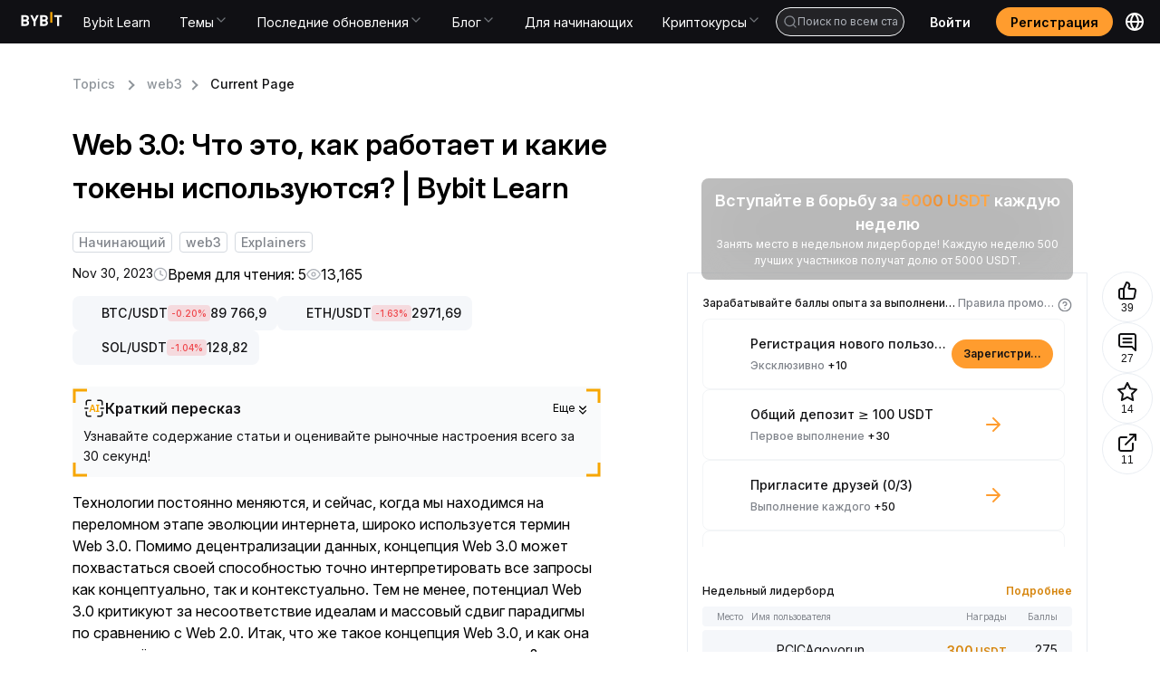

--- FILE ---
content_type: text/html; charset=utf-8
request_url: https://learn.bybit.com/ru/web3/what-is-web-3
body_size: 70938
content:
<!DOCTYPE html><html lang="ru" dir="ltr"><head><meta charSet="utf-8"/><meta name="viewport" content="width=device-width, initial-scale=1, minimum-scale=1, maximum-scale=1, user-scalable=no"/><link rel="stylesheet" href="/_next/static/css/8f5b80c91d8bb672.css" data-precedence="next"/><link rel="stylesheet" href="/_next/static/css/53d8cf4bbfa44511.css" data-precedence="next"/><link rel="stylesheet" href="/_next/static/css/8fc7e94be430ebc6.css" data-precedence="next"/><link rel="stylesheet" href="/_next/static/css/57ab1c7f64801a0c.css" data-precedence="next"/><link rel="stylesheet" href="/_next/static/css/88b6d317bd796f34.css" data-precedence="next"/><link rel="stylesheet" href="/_next/static/css/e0bf220d3cfb5981.css" data-precedence="next"/><link rel="stylesheet" href="/_next/static/css/a3f6993d8e048e98.css" data-precedence="next"/><link rel="stylesheet" href="/_next/static/css/9938e7333fe8af24.css" data-precedence="next"/><link rel="stylesheet" href="/_next/static/css/6b31385d51aecabc.css" data-precedence="next"/><link rel="stylesheet" href="/_next/static/css/404356d0ac0ff9cf.css" data-precedence="next"/><link rel="stylesheet" href="/_next/static/css/0c85bc53d5a54bbf.css" data-precedence="next"/><link rel="stylesheet" href="/_next/static/css/fd133c782ed9ad7a.css" data-precedence="next"/><link rel="stylesheet" href="/_next/static/css/d4bbfd2022e76770.css" data-precedence="next"/><link rel="preload" as="script" fetchPriority="low" href="/_next/static/chunks/webpack-fd8dae620686777c.js"/><script src="/_next/static/chunks/framework-db5dda419cb4fd7b.js" async=""></script><script src="/_next/static/chunks/vendor-82a4d152b6d05d73.js" async=""></script><script src="/_next/static/chunks/main-app-1d77b46c8db9793d.js" async=""></script><script src="/_next/static/chunks/antd-e5332f6180e61620.js" async=""></script><script src="/_next/static/chunks/ui-libs-f504bd343eff77c9.js" async=""></script><script src="/_next/static/chunks/utilities-9f3b3eebf3c82219.js" async=""></script><script src="/_next/static/chunks/commons-dc65354024569702.js" async=""></script><script src="/_next/static/chunks/app/%5Blocale%5D/@footer/default-b7e7f7749d66b3b0.js" async=""></script><script src="/_next/static/chunks/app/%5Blocale%5D/@header/default-e253b3dfc98928a1.js" async=""></script><script src="/_next/static/chunks/app/%5Blocale%5D/layout-d6b5c9863a1f054f.js" async=""></script><script src="/_next/static/chunks/app/layout-ef2d2239753cedd2.js" async=""></script><script src="/_next/static/chunks/app/%5Blocale%5D/not-found-f41c966ea854232a.js" async=""></script><link rel="preload" href="/common-static/fhs/compliance-upload/low-cache/compliance-sdk/bybit-learn.js?v=1" as="script"/><link rel="preconnect" href="https://images.contentstack.io"/><link rel="preconnect" href="https://www.bybit.com"/><link rel="dns-prefetch" href="https://images.contentstack.io"/><link rel="dns-prefetch" href="https://www.googletagmanager.com"/><link rel="dns-prefetch" href="https://www.google-analytics.com"/><link rel="preload" href="/common-static/fhs/fonts/Inter-latin-e2cd30fdbc318a1d7777d73399f88ba1.woff2" as="font" type="font/woff2" crossorigin="anonymous"/><link rel="preload" href="/common-static/infra-static/fe-lib-meta/global-common.css" as="style"/><meta name="facebook-domain-verification" content="t728redg9rqdtwn6b5l98pstyjdq9s"/><title>Web 3.0: Что это, как работает и какие токены используются? | Bybit Learn | Bybit Learn</title><meta name="description" content="Web 3.0 – это следующая волна Интернета, которая лежит в основе децентрализации, климата и криптовалют. Узнайте, что это означает и как это происходит дальше. Подробное описание и объяснение от Bybit"/><meta name="robots" content="index, follow, max-image-preview:large, max-snippet:-1, max-video-preview:-1"/><meta name="article:published_time" content="2023-11-30T13:16:18.000Z"/><meta name="og:type" content="article"/><meta name="type" content="article"/><meta name="locale" content="ru"/><meta name="image" content="https://images.contentstack.io/v3/assets/blt38dd155f8beb7337/blt74b493eaedd6123b/624af0a4a480f209d71b15bc/What_Impact_Does_the_Web_3.0_Evolution_of_Internet_Have_on_Crypto_1600x900.jpg"/><meta name="twitter:label1" content="Written by"/><meta name="twitter:data1" content="Bybit Learn"/><meta name="twitter:domain" content="https://learn.bybit.com"/><meta name="twitter:url" content="https://learn.bybit.com/ru/web3/what-is-web-3/"/><link rel="canonical" href="https://learn.bybit.com/ru/web3/what-is-web-3"/><link rel="alternate" hrefLang="x-default" href="https://learn.bybit.com/en/web3/what-is-web-3"/><link rel="alternate" hrefLang="en" href="https://learn.bybit.com/en/web3/what-is-web-3"/><link rel="alternate" hrefLang="es-ES" href="https://learn.bybit.com/es/web3/what-is-web-3"/><link rel="alternate" hrefLang="pt-PT" href="https://learn.bybit.com/pt-PT/web3/what-is-web-3"/><link rel="alternate" hrefLang="ru" href="https://learn.bybit.com/ru/web3/what-is-web-3"/><link rel="alternate" hrefLang="vi" href="https://learn.bybit.com/vi/web3/what-is-web-3"/><link rel="alternate" hrefLang="uk-UA" href="https://learn.bybit.com/uk/web3/what-is-web-3"/><link rel="alternate" hrefLang="ar-SA" href="https://learn.bybit.com/ar-SA/web3/what-is-web-3"/><link rel="alternate" hrefLang="ja" href="https://learn.bybit.com/ja/web3/what-is-web-3"/><link rel="alternate" hrefLang="zh-MY" href="https://learn.bybitglobal.com/zh-MY/web3/what-is-web-3"/><link rel="alternate" hrefLang="zh-TW" href="https://learn.bybit.com/zh-TW/web3/what-is-web-3"/><link rel="alternate" hrefLang="en-IN" href="https://learn.bybitglobal.com/en/web3/what-is-web-3"/><link rel="alternate" hrefLang="en-NG" href="https://learn.bybitglobal.com/en/web3/what-is-web-3"/><link rel="alternate" hrefLang="en-MY" href="https://learn.bybitglobal.com/en/web3/what-is-web-3"/><link rel="alternate" hrefLang="id" href="https://learn.bybit.com/id/web3/what-is-web-3"/><meta name="application/ld+json" content="{&quot;@context&quot;:&quot;https://schema.org&quot;,&quot;@type&quot;:&quot;Article&quot;,&quot;mainEntityOfPage&quot;:{&quot;@type&quot;:&quot;WebPage&quot;,&quot;@id&quot;:&quot;https://learn.bybit.com/ru/web3/what-is-web-3/&quot;},&quot;headline&quot;:&quot;Web 3.0: Что это, как работает и какие токены используются? | Bybit Learn&quot;,&quot;datePublished&quot;:&quot;2025-06-17T17:30:49.263Z&quot;,&quot;dateModified&quot;:&quot;2025-06-17T17:30:48.601Z&quot;,&quot;description&quot;:&quot;Web 3.0 – это следующая волна Интернета, которая лежит в основе децентрализации, климата и криптовалют. Узнайте, что это означает и как это происходит дальше. Подробное описание и объяснение от Bybit&quot;,&quot;image&quot;:{&quot;@type&quot;:&quot;ImageObject&quot;,&quot;url&quot;:&quot;https://images.contentstack.io/v3/assets/blt38dd155f8beb7337/blt74b493eaedd6123b/624af0a4a480f209d71b15bc/What_Impact_Does_the_Web_3.0_Evolution_of_Internet_Have_on_Crypto_1600x900.jpg&quot;,&quot;width&quot;:500,&quot;height&quot;:500},&quot;author&quot;:{&quot;@type&quot;:&quot;Person&quot;,&quot;name&quot;:&quot;Bybit Learn&quot;},&quot;publisher&quot;:{&quot;@type&quot;:&quot;Organization&quot;,&quot;name&quot;:&quot;BybitLearn&quot;,&quot;logo&quot;:{&quot;@type&quot;:&quot;ImageObject&quot;,&quot;url&quot;:&quot;https://learn.bybit.com/common-static/fhs/lyra/learn/common/logo.svg&quot;,&quot;width&quot;:400,&quot;height&quot;:400}}}"/><meta property="og:title" content="Web 3.0: Что это, как работает и какие токены используются? | Bybit Learn"/><meta property="og:description" content="Web 3.0 – это следующая волна Интернета, которая лежит в основе децентрализации, климата и криптовалют. Узнайте, что это означает и как это происходит дальше. Подробное описание и объяснение от Bybit"/><meta property="og:url" content="https://learn.bybit.com/ru/web3/what-is-web-3/"/><meta property="og:site_name" content="Bybit Learn"/><meta property="og:locale" content="ru"/><meta property="og:image" content="https://images.contentstack.io/v3/assets/blt38dd155f8beb7337/blt74b493eaedd6123b/624af0a4a480f209d71b15bc/What_Impact_Does_the_Web_3.0_Evolution_of_Internet_Have_on_Crypto_1600x900.jpg"/><meta property="og:image:width" content="500"/><meta property="og:image:height" content="500"/><meta property="og:type" content="article"/><meta property="article:published_time" content="2023-11-30T13:16:18.000Z"/><meta name="twitter:card" content="summary_large_image"/><meta name="twitter:site" content="@Bybit_Official"/><meta name="twitter:creator" content="Bybit Learn"/><meta name="twitter:title" content="Web 3.0: Что это, как работает и какие токены используются? | Bybit Learn"/><meta name="twitter:description" content="Web 3.0 – это следующая волна Интернета, которая лежит в основе децентрализации, климата и криптовалют. Узнайте, что это означает и как это происходит дальше. Подробное описание и объяснение от Bybit"/><meta name="twitter:image" content="https://images.contentstack.io/v3/assets/blt38dd155f8beb7337/blt74b493eaedd6123b/624af0a4a480f209d71b15bc/What_Impact_Does_the_Web_3.0_Evolution_of_Internet_Have_on_Crypto_1600x900.jpg"/><link rel="icon" href="/favicon.ico" type="image/x-icon" sizes="32x32"/><style>
/* ============================================
   FONTS - Inter font-face definitions
   ============================================ */
@font-face {
  font-family: "Inter";
  src: url("/common-static/fhs/fonts/Inter-latin-e2cd30fdbc318a1d7777d73399f88ba1.woff2") format("woff2");
  font-weight: 400 600;
  font-style: normal;
  font-display: swap;
  unicode-range: U+0020-007E, U+00A0-00FF, U+00AD, U+2013-2015, U+2018-201D, U+2026, U+20AC, U+20BD, U+20B4, U+20B8, U+20AB, U+20BF;
}
@font-face {
  font-family: "Inter";
  src: url("/common-static/fhs/fonts/Inter-latin-ext-61da13ef62015848bfece1cb6be70abf.woff2") format("woff2");
  font-weight: 400 600;
  font-style: normal;
  font-display: swap;
  unicode-range: U+0100-024F, U+1E00-1EFF, U+2C60-2C7F;
}
@font-face {
  font-family: "Inter";
  src: url("/common-static/fhs/fonts/Inter-greek-63dc9a371e214298decff3b03c4347ae.woff2") format("woff2");
  font-weight: 400 600;
  font-style: normal;
  font-display: swap;
  unicode-range: U+0370-03FF;
}
@font-face {
  font-family: "Inter";
  src: url("/common-static/fhs/fonts/Inter-cyrillic-02d32ce93d498312da4be52c119b3f26.woff2") format("woff2");
  font-weight: 400 600;
  font-style: normal;
  font-display: swap;
  unicode-range: U+0400-04FF, U+0500-052F;
}
@font-face {
  font-family: "Inter";
  src: url("/common-static/fhs/fonts/Inter-vietnamese-4763c3ca061f3ef47b549ef8d536f86f.woff2") format("woff2");
  font-weight: 400 600;
  font-style: normal;
  font-display: swap;
  unicode-range: U+0300-0301, U+0303-0304, U+0308-0309, U+0323, U+0329;
}

/* ============================================
   CSS VARIABLES
   ============================================ */
:root {
  --gtd-font-family: "Inter", system-ui, BlinkMacSystemFont, -apple-system, "Segoe UI", Roboto, Ubuntu, sans-serif;
  --brand-color: #f7a600;
}
@media (prefers-color-scheme: dark) {
  :root { --background: #0a0a0a; --foreground: #ededed; }
}

/* ============================================
   BASE STYLES & RESETS
   ============================================ */
html, body {
  margin: 0;
  padding: 0;
  width: 100%;
  max-width: 100vw;
  height: 100%;
  overflow: visible;
  overflow-x: hidden;
  font-family: var(--gtd-font-family);
  line-height: 1.5;
  -webkit-font-smoothing: antialiased;
  -moz-osx-font-smoothing: grayscale;
  background: #fff;
  overscroll-behavior: none;
  caret-color: var(--brand-color);
  left: 0;
}
body.ant-scrolling-effect {
  width: 100% !important;
  overflow: hidden !important;
  padding-right: 0 !important;
}
* { box-sizing: border-box; padding: 0; margin: 0; }
a {
  color: var(--brand-color);
  text-decoration: none;
  background-color: transparent;
  outline: 0;
  cursor: pointer;
  transition: color 0.3s;
}
h1, h2, h3, h4, h5, h6 {
  margin-top: 0;
  margin-bottom: 0.5em;
  font-size: 1.5em;
  color: rgba(0, 0, 0, 0.85);
  font-weight: 500;
}
p { margin-top: 0; margin-bottom: 1em; }
ul {
  display: block;
  list-style-type: disc;
  margin-block-start: 1em;
  margin-block-end: 1em;
  padding-inline-start: 40px;
  unicode-bidi: isolate;
}
ol {
  display: block;
  list-style-type: decimal;
  margin-block-start: 1em;
  margin-block-end: 1em;
  padding-inline-start: 40px;
  unicode-bidi: isolate;
}
iframe { border: none; width: 100%; }

/* ============================================
   ANT DESIGN CUSTOMIZATION
   ============================================ */
.ant-modal-close:hover { background: transparent !important; }
.ant-modal-wrap-rtl .ant-modal-close { left: 0 !important; right: initial !important; }
.ant-spin-dot-holder { color: var(--brand-color) !important; }
.ant-pagination-item { border: 1px solid #d9d9d9 !important; border-radius: 4px; }
.ant-pagination-item-active { border-color: var(--brand-color) !important; }
.ant-pagination-item:hover { border-color: #ffbf29 !important; }
.ant-pagination-item-link { border: 1px solid #d9d9d9 !important; border-radius: 4px; }
.ant-pagination-item-link:hover { border-color: #ffbf29 !important; }
.ant-pagination-disabled .ant-pagination-item-link:hover { border: 1px solid #d9d9d9 !important; }
.pagination-container { margin-bottom: 36px; }
.pagination-container .ant-pagination-options { text-align: end; }
.pagination-container .ant-pagination-item:hover { border-color: var(--brand-color); }
.pagination-container .ant-pagination-item:hover a { color: var(--brand-color); }
.pagination-container .ant-pagination-item.ant-pagination-item-active { border-color: var(--brand-color); }
.pagination-container .ant-pagination-item.ant-pagination-item-active a { color: var(--brand-color); }
.pagination-container .ant-pagination-item-link:hover { border-color: var(--brand-color); }
.pagination-container .ant-pagination-item-link:hover span { color: var(--brand-color); }
.pagination-container .ant-pagination-options-quick-jumper { margin-left: 100px; }
.pagination-container .ant-pagination-options-quick-jumper input { border-radius: 4px; }
.pagination-container .ant-pagination-options-quick-jumper input:hover,
.pagination-container .ant-pagination-options-quick-jumper input:focus {
  border-color: var(--brand-color);
  box-shadow: none;
}
.pagination-container .ant-pagination-options-size-changer.ant-select { display: none; }
.moly-pagination-item-container { display: flex; justify-content: center; }
.ant-btn-primary { color: #fff !important; }
.ant-btn.learn-button {
  background: var(--brand-color);
  font-weight: 500;
  height: 42px;
  border: none;
}
.ant-btn.learn-button::after { animation: none; }
.ant-btn.learn-button:hover, .ant-btn.learn-button:active, .ant-btn.learn-button:focus {
  background: var(--brand-color);
  color: #000;
  border: none;
}
.ant-input:focus, .ant-input-focused, .ant-input:hover {
  border-color: var(--brand-color);
  box-shadow: none;
}

/* ============================================
   LAYOUT UTILITIES
   ============================================ */
.app main { background-color: #ffffff; }
.w1200 { max-width: 1200px; margin: 0 auto; }
.main-page-upper-section-background { background: #f5f5f5; }
.main-page-main-section-container, .main-page-card-blocks-container {
  max-width: 1440px;
  margin: 0 auto;
  padding: 0 120px;
}
@media screen and (max-width: 767px) {
  .w1200 { max-width: 100%; }
}
@media (min-width: 768px) and (max-width: 1280px) {
  .main-page-main-section-container, .main-page-card-blocks-container { padding: 0 24px; }
}
@media (max-width: 767px) {
  .main-page-main-section-container, .main-page-card-blocks-container { padding: 0 24px; }
}

/* ============================================
   COMPONENT-SPECIFIC STYLES
   ============================================ */
.chat-web-stats { position: fixed; top: 300px; z-index: 1; }
@media (max-width: 767px) {
  .chat-web-stats { top: auto; bottom: 0; right: 0; left: 0; }
}
.recommendation-module { margin-top: 24px; border-radius: 8px; border: 1px solid #e9edf2; }
.read-more-hidden { max-height: 150vh; overflow: hidden; position: relative; margin-bottom: 40px; }
.custom-nav-dropdown .ant-dropdown-menu {
  background-color: #1e2023 !important;
  border-radius: 0 0 8px 8px !important;
  padding: 8px 12px !important;
  width: 250px;
}
.custom-nav-dropdown .ant-dropdown-menu-item { padding: 10px 10px 10px 16px !important; color: #fff !important; }
.custom-nav-dropdown .ant-dropdown-menu-item-active {
  background-color: rgba(192, 210, 231, 0.12) !important;
  border-radius: 4px !important;
  color: var(--brand-color) !important;
}
.packet-drawer-mask { z-index: 999 !important; }
.post-detail-content { line-height: 1.5; font-size: 16px; }
.post-detail-content.read-more-hidden { max-height: 150vh; overflow: hidden; position: relative; margin-bottom: 40px; }
.post-detail-content blockquote {
  font-size: 18px;
  font-weight: 700;
  background: #f9f9f9;
  border-left: 5px solid #ccc;
  margin: 1.5em 10px;
  padding: 0.5em 10px;
  quotes: "\201C" "\201D" "\2018" "\2019";
}
.post-detail-content blockquote:before {
  color: #ccc;
  content: open-quote;
  font-size: 4em;
  line-height: 0.1em;
  vertical-align: -0.4em;
}
.post-detail-content blockquote p { display: inline; }
.post-detail-content ul li, .post-detail-content ol li { margin-bottom: 1em; }
.post-detail-content ul, .post-detail-content ol { list-style-type: disc !important; padding: revert !important; }
.post-detail-content ol { list-style-type: decimal !important; padding: revert !important; }
.post-detail-content button { background-color: var(--brand-color); border-color: var(--brand-color); }
.post-detail-content button:hover, .post-detail-content button:active, .post-detail-content button:focus {
  background-color: #f0b950 !important;
  border-color: #f0b950;
}
.post-detail-content button:not(.ant-btn) { color: #fff; border: none; padding: 1em; border-radius: 7px; cursor: pointer; }
.post-detail-content button.ant-btn-link { background: transparent; border: none; }
.post-detail-content img { max-width: 100%; padding-bottom: 1em; }
.post-detail-content h1 { font-weight: 700; font-size: 37px; }
.post-detail-content h2 { font-size: 24px; font-weight: 700; }
.post-detail-content h3, .post-detail-content h4, .post-detail-content h5, .post-detail-content h6 {
  font-size: 20px;
  font-weight: 700;
}
.post-detail-content p { font-size: 16px; margin-bottom: 0; padding-bottom: 1em; }
.post-detail-content p.subtitle { text-align: center; font-size: 12px; }
.post-detail-content .table-wrapper { margin-bottom: 20px; }
.post-detail-content a { color: #1890ff; }
.post-detail-content iframe { border: none; width: 100%; max-width: 100%; }
.post-detail-content iframe.twitter-widget { height: 864px; width: 300px; }
.post-detail-content iframe.youtube-widget { width: 640px; height: 360px; }
.post-detail-content table { border-collapse: collapse; width: 100%; table-layout: fixed; }
.post-detail-content table ol, .post-detail-content table ul { padding-left: 1rem; }
.post-detail-content td, .post-detail-content th {
  border: 1px solid #dddddd;
  text-align: left;
  padding: 12px 18px;
  vertical-align: top;
  word-wrap: break-word;
}
.post-detail-content td p, .post-detail-content th p { padding: 0; font-size: 16px; }
.post-detail-content th { background-color: #eaeaea; }

/* ============================================
   UTILITY CLASSES
   ============================================ */
.hvr-grow {
  display: inline-block;
  vertical-align: middle;
  transform: translateZ(0);
  box-shadow: 0 0 1px rgba(0, 0, 0, 0);
  backface-visibility: hidden;
  -moz-osx-font-smoothing: grayscale;
  transition-duration: 0.3s;
  transition-property: transform;
}
.hvr-grow:hover, .hvr-grow:focus, .hvr-grow:active { transform: scale(1.1); }
a.no-style { color: inherit; }
a.no-style:hover { color: inherit; }
.RtlReversalSvg svg { transform: scaleX(-1); }
.no-scroll { overflow: clip !important; }
html.no-scroll { overflow: clip !important; }

/* ============================================
   DARK MODE
   ============================================ */
.imgDark { display: none; }
@media (prefers-color-scheme: dark) {
  html { color-scheme: dark; }
  .imgLight { display: none; }
  .imgDark { display: unset; }
}

/* ============================================
   SKELETON ANIMATION (Critical for FCP)
   ============================================ */
@keyframes shimmer { 0% { background-position: -468px 0; } 100% { background-position: 468px 0; } }
.skeleton-shimmer {
  background: linear-gradient(to right, #f0f0f0 0%, #e0e0e0 20%, #f0f0f0 40%, #f0f0f0 100%);
  background-size: 800px 100%;
  animation: shimmer 1.5s infinite linear;
  border-radius: 4px;
}
.container { width: 100%; max-width: 1200px; margin: 0 auto; padding: 0 16px; }
header, footer { width: 100%; }
main { min-height: 100vh; }
.hero-skeleton {
  width: 100%;
  height: 400px;
  margin-bottom: 24px;
  background: linear-gradient(to right, #f0f0f0 0%, #e0e0e0 20%, #f0f0f0 40%, #f0f0f0 100%);
  background-size: 800px 100%;
  animation: shimmer 1.5s infinite linear;
  border-radius: 8px;
}
@media (max-width: 768px) { .hero-skeleton { height: 240px; } }
.category-skeleton { padding: 24px 0; }
.category-skeleton-title {
  width: 200px;
  height: 32px;
  margin-bottom: 24px;
  background: linear-gradient(to right, #f0f0f0 0%, #e0e0e0 20%, #f0f0f0 40%, #f0f0f0 100%);
  background-size: 800px 100%;
  animation: shimmer 1.5s infinite linear;
  border-radius: 4px;
}
.category-skeleton-grid { display: grid; grid-template-columns: repeat(auto-fill, minmax(200px, 1fr)); gap: 16px; }
.category-skeleton-card {
  padding: 16px;
  border-radius: 8px;
  background: #fafafa;
  display: flex;
  flex-direction: column;
  gap: 12px;
  align-items: center;
}
.category-skeleton-icon {
  width: 64px;
  height: 64px;
  background: linear-gradient(to right, #f0f0f0 0%, #e0e0e0 20%, #f0f0f0 40%, #f0f0f0 100%);
  background-size: 800px 100%;
  animation: shimmer 1.5s infinite linear;
  border-radius: 4px;
}
.category-skeleton-text {
  width: 100%;
  height: 16px;
  background: linear-gradient(to right, #f0f0f0 0%, #e0e0e0 20%, #f0f0f0 40%, #f0f0f0 100%);
  background-size: 800px 100%;
  animation: shimmer 1.5s infinite linear;
  border-radius: 4px;
}
@media (max-width: 768px) { .category-skeleton-grid { grid-template-columns: repeat(2, 1fr); gap: 12px; } }
.sr-only {
  position: absolute;
  width: 1px;
  height: 1px;
  padding: 0;
  margin: -1px;
  overflow: hidden;
  clip: rect(0, 0, 0, 0);
  white-space: nowrap;
  border-width: 0;
}
.hidden { display: none !important; }
[data-loading="true"] { pointer-events: none; opacity: 0.6; }
        </style><link rel="stylesheet" href="/common-static/infra-static/fe-lib-meta/global-common.css"/><script>window.addEventListener("unhandledrejection",e=>{const n=e.reason;if(n&&10101===n.code)return e.preventDefault(),void console.log("[拦截] 已忽略 TypeError:",n.message)}),function(){if(!("PerformanceObserver"in window))return;const e=new PerformanceObserver(n=>{const o=n.getEntries(),r=o[o.length-1];document.body.click(),e.disconnect()});e.observe({type:"largest-contentful-paint",buffered:!0})}();</script><script src="/common-static/infra-static/monitor/monitor.latest.js?id=318" crossorigin="anonymous"></script><script>try{window.Monitor.initialized||window.Monitor.init()}catch(e){console.error("Monitor init error:",e)}</script><script>javascript:(function () { if (navigator && navigator.userAgent && navigator.userAgent.includes('bybit_app')) { var script = document.createElement('script'); script.src="/common-static/infra-static/hecate/hecate.min.js"; document.head.appendChild(script); script.onload = function () { console.log('Hecate loaded!'); } } })();</script><script src="/_next/static/chunks/polyfills-42372ed130431b0a.js" noModule=""></script><style id="antd-cssinjs" data-rc-order="prepend" data-rc-priority="-1000">a:where(.css-1o5k7rs){color:#1677ff;text-decoration:none;background-color:transparent;outline:none;cursor:pointer;transition:color 0.3s;-webkit-text-decoration-skip:objects;}a:where(.css-1o5k7rs):hover{color:#69b1ff;}a:where(.css-1o5k7rs):active{color:#0958d9;}a:where(.css-1o5k7rs):active,a:where(.css-1o5k7rs):hover{text-decoration:none;outline:0;}a:where(.css-1o5k7rs):focus{text-decoration:none;outline:0;}a:where(.css-1o5k7rs)[disabled]{color:rgba(0,0,0,0.25);cursor:not-allowed;}:where(.css-1o5k7rs) a{color:#1677ff;text-decoration:none;background-color:transparent;outline:none;cursor:pointer;transition:color 0.3s;-webkit-text-decoration-skip:objects;}:where(.css-1o5k7rs) a:hover{color:#69b1ff;}:where(.css-1o5k7rs) a:active{color:#0958d9;}:where(.css-1o5k7rs) a:active,:where(.css-1o5k7rs) a:hover{text-decoration:none;outline:0;}:where(.css-1o5k7rs) a:focus{text-decoration:none;outline:0;}:where(.css-1o5k7rs) a[disabled]{color:rgba(0,0,0,0.25);cursor:not-allowed;}:where(.css-1o5k7rs).anticon{display:inline-flex;align-items:center;color:inherit;font-style:normal;line-height:0;text-align:center;text-transform:none;vertical-align:-0.125em;text-rendering:optimizeLegibility;-webkit-font-smoothing:antialiased;-moz-osx-font-smoothing:grayscale;}:where(.css-1o5k7rs).anticon >*{line-height:1;}:where(.css-1o5k7rs).anticon svg{display:inline-block;}:where(.css-1o5k7rs).anticon .anticon .anticon-icon{display:block;}:where(.css-1o5k7rs).ant-dropdown{position:absolute;top:-9999px;left:-9999px;z-index:1050;display:block;}:where(.css-1o5k7rs).ant-dropdown::before{position:absolute;inset-block:-4px;z-index:-9999;opacity:0.0001;content:"";}:where(.css-1o5k7rs).ant-dropdown-menu-vertical{max-height:100vh;overflow-y:auto;}:where(.css-1o5k7rs).ant-dropdown-trigger.ant-btn>.anticon-down,:where(.css-1o5k7rs).ant-dropdown-trigger.ant-btn>.ant-btn-icon>.anticon-down{font-size:12px;}:where(.css-1o5k7rs).ant-dropdown .ant-dropdown-wrap{position:relative;}:where(.css-1o5k7rs).ant-dropdown .ant-dropdown-wrap .ant-btn>.anticon-down{font-size:12px;}:where(.css-1o5k7rs).ant-dropdown .ant-dropdown-wrap .anticon-down::before{transition:transform 0.2s;}:where(.css-1o5k7rs).ant-dropdown .ant-dropdown-wrap-open .anticon-down::before{transform:rotate(180deg);}:where(.css-1o5k7rs).ant-dropdown-hidden,:where(.css-1o5k7rs).ant-dropdown-menu-hidden,:where(.css-1o5k7rs).ant-dropdown-menu-submenu-hidden{display:none;}:where(.css-1o5k7rs).ant-dropdown.ant-slide-down-enter.ant-slide-down-enter-active.ant-dropdown-placement-bottomLeft,:where(.css-1o5k7rs).ant-dropdown.ant-slide-down-appear.ant-slide-down-appear-active.ant-dropdown-placement-bottomLeft,:where(.css-1o5k7rs).ant-dropdown.ant-slide-down-enter.ant-slide-down-enter-active.ant-dropdown-placement-bottom,:where(.css-1o5k7rs).ant-dropdown.ant-slide-down-appear.ant-slide-down-appear-active.ant-dropdown-placement-bottom,:where(.css-1o5k7rs).ant-dropdown.ant-slide-down-enter.ant-slide-down-enter-active.ant-dropdown-placement-bottomRight,:where(.css-1o5k7rs).ant-dropdown.ant-slide-down-appear.ant-slide-down-appear-active.ant-dropdown-placement-bottomRight{animation-name:css-1o5k7rs-antSlideUpIn;}:where(.css-1o5k7rs).ant-dropdown.ant-slide-up-enter.ant-slide-up-enter-active.ant-dropdown-placement-topLeft,:where(.css-1o5k7rs).ant-dropdown.ant-slide-up-appear.ant-slide-up-appear-active.ant-dropdown-placement-topLeft,:where(.css-1o5k7rs).ant-dropdown.ant-slide-up-enter.ant-slide-up-enter-active.ant-dropdown-placement-top,:where(.css-1o5k7rs).ant-dropdown.ant-slide-up-appear.ant-slide-up-appear-active.ant-dropdown-placement-top,:where(.css-1o5k7rs).ant-dropdown.ant-slide-up-enter.ant-slide-up-enter-active.ant-dropdown-placement-topRight,:where(.css-1o5k7rs).ant-dropdown.ant-slide-up-appear.ant-slide-up-appear-active.ant-dropdown-placement-topRight{animation-name:css-1o5k7rs-antSlideDownIn;}:where(.css-1o5k7rs).ant-dropdown.ant-slide-down-leave.ant-slide-down-leave-active.ant-dropdown-placement-bottomLeft,:where(.css-1o5k7rs).ant-dropdown.ant-slide-down-leave.ant-slide-down-leave-active.ant-dropdown-placement-bottom,:where(.css-1o5k7rs).ant-dropdown.ant-slide-down-leave.ant-slide-down-leave-active.ant-dropdown-placement-bottomRight{animation-name:css-1o5k7rs-antSlideUpOut;}:where(.css-1o5k7rs).ant-dropdown.ant-slide-up-leave.ant-slide-up-leave-active.ant-dropdown-placement-topLeft,:where(.css-1o5k7rs).ant-dropdown.ant-slide-up-leave.ant-slide-up-leave-active.ant-dropdown-placement-top,:where(.css-1o5k7rs).ant-dropdown.ant-slide-up-leave.ant-slide-up-leave-active.ant-dropdown-placement-topRight{animation-name:css-1o5k7rs-antSlideDownOut;}:where(.css-1o5k7rs).ant-dropdown .ant-dropdown-arrow{position:absolute;z-index:1;display:block;pointer-events:none;width:16px;height:16px;overflow:hidden;}:where(.css-1o5k7rs).ant-dropdown .ant-dropdown-arrow::before{position:absolute;bottom:0;inset-inline-start:0;width:16px;height:8px;background:#ffffff;clip-path:polygon(1.6568542494923806px 100%, 50% 1.6568542494923806px, 14.34314575050762px 100%, 1.6568542494923806px 100%);clip-path:path('M 0 8 A 4 4 0 0 0 2.82842712474619 6.82842712474619 L 7.292893218813452 2.363961030678928 A 1 1 0 0 1 8.707106781186548 2.363961030678928 L 13.17157287525381 6.82842712474619 A 4 4 0 0 0 16 8 Z');content:"";}:where(.css-1o5k7rs).ant-dropdown .ant-dropdown-arrow::after{content:"";position:absolute;width:8.970562748477143px;height:8.970562748477143px;bottom:0;inset-inline:0;margin:auto;border-radius:0 0 1px 0;transform:translateY(50%) rotate(-135deg);box-shadow:2px 2px 5px rgba(0, 0, 0, 0.05);z-index:0;background:transparent;}:where(.css-1o5k7rs).ant-dropdown .ant-dropdown-arrow:before{background:#ffffff;}:where(.css-1o5k7rs).ant-dropdown-placement-top>.ant-dropdown-arrow,:where(.css-1o5k7rs).ant-dropdown-placement-topLeft>.ant-dropdown-arrow,:where(.css-1o5k7rs).ant-dropdown-placement-topRight>.ant-dropdown-arrow{bottom:0;transform:translateY(100%) rotate(180deg);}:where(.css-1o5k7rs).ant-dropdown-placement-top>.ant-dropdown-arrow{left:50%;transform:translateX(-50%) translateY(100%) rotate(180deg);}:where(.css-1o5k7rs).ant-dropdown-placement-topLeft{--arrow-offset-horizontal:12px;}:where(.css-1o5k7rs).ant-dropdown-placement-topLeft >.ant-dropdown-arrow{left:12px;}:where(.css-1o5k7rs).ant-dropdown-placement-topRight{--arrow-offset-horizontal:calc(100% - 12px);}:where(.css-1o5k7rs).ant-dropdown-placement-topRight >.ant-dropdown-arrow{right:12px;}:where(.css-1o5k7rs).ant-dropdown-placement-bottom>.ant-dropdown-arrow,:where(.css-1o5k7rs).ant-dropdown-placement-bottomLeft>.ant-dropdown-arrow,:where(.css-1o5k7rs).ant-dropdown-placement-bottomRight>.ant-dropdown-arrow{top:0;transform:translateY(-100%);}:where(.css-1o5k7rs).ant-dropdown-placement-bottom>.ant-dropdown-arrow{left:50%;transform:translateX(-50%) translateY(-100%);}:where(.css-1o5k7rs).ant-dropdown-placement-bottomLeft{--arrow-offset-horizontal:12px;}:where(.css-1o5k7rs).ant-dropdown-placement-bottomLeft >.ant-dropdown-arrow{left:12px;}:where(.css-1o5k7rs).ant-dropdown-placement-bottomRight{--arrow-offset-horizontal:calc(100% - 12px);}:where(.css-1o5k7rs).ant-dropdown-placement-bottomRight >.ant-dropdown-arrow{right:12px;}:where(.css-1o5k7rs).ant-dropdown .ant-dropdown-menu{position:relative;margin:0;}:where(.css-1o5k7rs).ant-dropdown-menu-submenu-popup{position:absolute;z-index:1050;background:transparent;box-shadow:none;transform-origin:0 0;}:where(.css-1o5k7rs).ant-dropdown-menu-submenu-popup ul,:where(.css-1o5k7rs).ant-dropdown-menu-submenu-popup li{list-style:none;margin:0;}:where(.css-1o5k7rs).ant-dropdown,:where(.css-1o5k7rs).ant-dropdown-menu-submenu{box-sizing:border-box;margin:0;padding:0;color:rgba(0,0,0,0.88);font-size:14px;line-height:1.5714285714285714;list-style:none;font-family:-apple-system,BlinkMacSystemFont,'Segoe UI',Roboto,'Helvetica Neue',Arial,'Noto Sans',sans-serif,'Apple Color Emoji','Segoe UI Emoji','Segoe UI Symbol','Noto Color Emoji';}:where(.css-1o5k7rs).ant-dropdown .ant-dropdown-menu,:where(.css-1o5k7rs).ant-dropdown-menu-submenu .ant-dropdown-menu{padding:4px;list-style-type:none;background-color:#ffffff;background-clip:padding-box;border-radius:4px;outline:none;box-shadow:0 6px 16px 0 rgba(0, 0, 0, 0.08),0 3px 6px -4px rgba(0, 0, 0, 0.12),0 9px 28px 8px rgba(0, 0, 0, 0.05);}:where(.css-1o5k7rs).ant-dropdown .ant-dropdown-menu:focus-visible,:where(.css-1o5k7rs).ant-dropdown-menu-submenu .ant-dropdown-menu:focus-visible{outline:3px solid #262626;outline-offset:1px;transition:outline-offset 0s,outline 0s;}:where(.css-1o5k7rs).ant-dropdown .ant-dropdown-menu:empty,:where(.css-1o5k7rs).ant-dropdown-menu-submenu .ant-dropdown-menu:empty{padding:0;box-shadow:none;}:where(.css-1o5k7rs).ant-dropdown .ant-dropdown-menu .ant-dropdown-menu-item-group-title,:where(.css-1o5k7rs).ant-dropdown-menu-submenu .ant-dropdown-menu .ant-dropdown-menu-item-group-title{padding:5px 12px;color:rgba(0,0,0,0.45);transition:all 0.2s;}:where(.css-1o5k7rs).ant-dropdown .ant-dropdown-menu .ant-dropdown-menu-item,:where(.css-1o5k7rs).ant-dropdown-menu-submenu .ant-dropdown-menu .ant-dropdown-menu-item{position:relative;display:flex;align-items:center;}:where(.css-1o5k7rs).ant-dropdown .ant-dropdown-menu .ant-dropdown-menu-item-icon,:where(.css-1o5k7rs).ant-dropdown-menu-submenu .ant-dropdown-menu .ant-dropdown-menu-item-icon{min-width:14px;margin-inline-end:8px;font-size:12px;}:where(.css-1o5k7rs).ant-dropdown .ant-dropdown-menu .ant-dropdown-menu-title-content,:where(.css-1o5k7rs).ant-dropdown-menu-submenu .ant-dropdown-menu .ant-dropdown-menu-title-content{flex:auto;}:where(.css-1o5k7rs).ant-dropdown .ant-dropdown-menu .ant-dropdown-menu-title-content-with-extra,:where(.css-1o5k7rs).ant-dropdown-menu-submenu .ant-dropdown-menu .ant-dropdown-menu-title-content-with-extra{display:inline-flex;align-items:center;width:100%;}:where(.css-1o5k7rs).ant-dropdown .ant-dropdown-menu .ant-dropdown-menu-title-content >a,:where(.css-1o5k7rs).ant-dropdown-menu-submenu .ant-dropdown-menu .ant-dropdown-menu-title-content >a{color:inherit;transition:all 0.2s;}:where(.css-1o5k7rs).ant-dropdown .ant-dropdown-menu .ant-dropdown-menu-title-content >a:hover,:where(.css-1o5k7rs).ant-dropdown-menu-submenu .ant-dropdown-menu .ant-dropdown-menu-title-content >a:hover{color:inherit;}:where(.css-1o5k7rs).ant-dropdown .ant-dropdown-menu .ant-dropdown-menu-title-content >a::after,:where(.css-1o5k7rs).ant-dropdown-menu-submenu .ant-dropdown-menu .ant-dropdown-menu-title-content >a::after{position:absolute;inset:0;content:"";}:where(.css-1o5k7rs).ant-dropdown .ant-dropdown-menu .ant-dropdown-menu-title-content .ant-dropdown-menu-item-extra,:where(.css-1o5k7rs).ant-dropdown-menu-submenu .ant-dropdown-menu .ant-dropdown-menu-title-content .ant-dropdown-menu-item-extra{padding-inline-start:16px;margin-inline-start:auto;font-size:12px;color:rgba(0,0,0,0.45);}:where(.css-1o5k7rs).ant-dropdown .ant-dropdown-menu .ant-dropdown-menu-item,:where(.css-1o5k7rs).ant-dropdown-menu-submenu .ant-dropdown-menu .ant-dropdown-menu-item,:where(.css-1o5k7rs).ant-dropdown .ant-dropdown-menu .ant-dropdown-menu-submenu-title,:where(.css-1o5k7rs).ant-dropdown-menu-submenu .ant-dropdown-menu .ant-dropdown-menu-submenu-title{display:flex;margin:0;padding:5px 12px;color:rgba(0,0,0,0.88);font-weight:normal;font-size:14px;line-height:1.5714285714285714;cursor:pointer;transition:all 0.2s;border-radius:4px;}:where(.css-1o5k7rs).ant-dropdown .ant-dropdown-menu .ant-dropdown-menu-item:hover,:where(.css-1o5k7rs).ant-dropdown-menu-submenu .ant-dropdown-menu .ant-dropdown-menu-item:hover,:where(.css-1o5k7rs).ant-dropdown .ant-dropdown-menu .ant-dropdown-menu-submenu-title:hover,:where(.css-1o5k7rs).ant-dropdown-menu-submenu .ant-dropdown-menu .ant-dropdown-menu-submenu-title:hover,:where(.css-1o5k7rs).ant-dropdown .ant-dropdown-menu .ant-dropdown-menu-item-active,:where(.css-1o5k7rs).ant-dropdown-menu-submenu .ant-dropdown-menu .ant-dropdown-menu-item-active,:where(.css-1o5k7rs).ant-dropdown .ant-dropdown-menu .ant-dropdown-menu-submenu-title-active,:where(.css-1o5k7rs).ant-dropdown-menu-submenu .ant-dropdown-menu .ant-dropdown-menu-submenu-title-active{background-color:rgba(0,0,0,0.04);}:where(.css-1o5k7rs).ant-dropdown .ant-dropdown-menu .ant-dropdown-menu-item:focus-visible,:where(.css-1o5k7rs).ant-dropdown-menu-submenu .ant-dropdown-menu .ant-dropdown-menu-item:focus-visible,:where(.css-1o5k7rs).ant-dropdown .ant-dropdown-menu .ant-dropdown-menu-submenu-title:focus-visible,:where(.css-1o5k7rs).ant-dropdown-menu-submenu .ant-dropdown-menu .ant-dropdown-menu-submenu-title:focus-visible{outline:3px solid #262626;outline-offset:1px;transition:outline-offset 0s,outline 0s;}:where(.css-1o5k7rs).ant-dropdown .ant-dropdown-menu .ant-dropdown-menu-item-selected,:where(.css-1o5k7rs).ant-dropdown-menu-submenu .ant-dropdown-menu .ant-dropdown-menu-item-selected,:where(.css-1o5k7rs).ant-dropdown .ant-dropdown-menu .ant-dropdown-menu-submenu-title-selected,:where(.css-1o5k7rs).ant-dropdown-menu-submenu .ant-dropdown-menu .ant-dropdown-menu-submenu-title-selected{color:#000000;background-color:#404040;}:where(.css-1o5k7rs).ant-dropdown .ant-dropdown-menu .ant-dropdown-menu-item-selected:hover,:where(.css-1o5k7rs).ant-dropdown-menu-submenu .ant-dropdown-menu .ant-dropdown-menu-item-selected:hover,:where(.css-1o5k7rs).ant-dropdown .ant-dropdown-menu .ant-dropdown-menu-submenu-title-selected:hover,:where(.css-1o5k7rs).ant-dropdown-menu-submenu .ant-dropdown-menu .ant-dropdown-menu-submenu-title-selected:hover,:where(.css-1o5k7rs).ant-dropdown .ant-dropdown-menu .ant-dropdown-menu-item-selected-active,:where(.css-1o5k7rs).ant-dropdown-menu-submenu .ant-dropdown-menu .ant-dropdown-menu-item-selected-active,:where(.css-1o5k7rs).ant-dropdown .ant-dropdown-menu .ant-dropdown-menu-submenu-title-selected-active,:where(.css-1o5k7rs).ant-dropdown-menu-submenu .ant-dropdown-menu .ant-dropdown-menu-submenu-title-selected-active{background-color:#333333;}:where(.css-1o5k7rs).ant-dropdown .ant-dropdown-menu .ant-dropdown-menu-item-disabled,:where(.css-1o5k7rs).ant-dropdown-menu-submenu .ant-dropdown-menu .ant-dropdown-menu-item-disabled,:where(.css-1o5k7rs).ant-dropdown .ant-dropdown-menu .ant-dropdown-menu-submenu-title-disabled,:where(.css-1o5k7rs).ant-dropdown-menu-submenu .ant-dropdown-menu .ant-dropdown-menu-submenu-title-disabled{color:rgba(0,0,0,0.25);cursor:not-allowed;}:where(.css-1o5k7rs).ant-dropdown .ant-dropdown-menu .ant-dropdown-menu-item-disabled:hover,:where(.css-1o5k7rs).ant-dropdown-menu-submenu .ant-dropdown-menu .ant-dropdown-menu-item-disabled:hover,:where(.css-1o5k7rs).ant-dropdown .ant-dropdown-menu .ant-dropdown-menu-submenu-title-disabled:hover,:where(.css-1o5k7rs).ant-dropdown-menu-submenu .ant-dropdown-menu .ant-dropdown-menu-submenu-title-disabled:hover{color:rgba(0,0,0,0.25);background-color:#ffffff;cursor:not-allowed;}:where(.css-1o5k7rs).ant-dropdown .ant-dropdown-menu .ant-dropdown-menu-item-disabled a,:where(.css-1o5k7rs).ant-dropdown-menu-submenu .ant-dropdown-menu .ant-dropdown-menu-item-disabled a,:where(.css-1o5k7rs).ant-dropdown .ant-dropdown-menu .ant-dropdown-menu-submenu-title-disabled a,:where(.css-1o5k7rs).ant-dropdown-menu-submenu .ant-dropdown-menu .ant-dropdown-menu-submenu-title-disabled a{pointer-events:none;}:where(.css-1o5k7rs).ant-dropdown .ant-dropdown-menu .ant-dropdown-menu-item-divider,:where(.css-1o5k7rs).ant-dropdown-menu-submenu .ant-dropdown-menu .ant-dropdown-menu-item-divider,:where(.css-1o5k7rs).ant-dropdown .ant-dropdown-menu .ant-dropdown-menu-submenu-title-divider,:where(.css-1o5k7rs).ant-dropdown-menu-submenu .ant-dropdown-menu .ant-dropdown-menu-submenu-title-divider{height:1px;margin:4px 0;overflow:hidden;line-height:0;background-color:rgba(5,5,5,0.06);}:where(.css-1o5k7rs).ant-dropdown .ant-dropdown-menu .ant-dropdown-menu-item .ant-dropdown-menu-submenu-expand-icon,:where(.css-1o5k7rs).ant-dropdown-menu-submenu .ant-dropdown-menu .ant-dropdown-menu-item .ant-dropdown-menu-submenu-expand-icon,:where(.css-1o5k7rs).ant-dropdown .ant-dropdown-menu .ant-dropdown-menu-submenu-title .ant-dropdown-menu-submenu-expand-icon,:where(.css-1o5k7rs).ant-dropdown-menu-submenu .ant-dropdown-menu .ant-dropdown-menu-submenu-title .ant-dropdown-menu-submenu-expand-icon{position:absolute;inset-inline-end:8px;}:where(.css-1o5k7rs).ant-dropdown .ant-dropdown-menu .ant-dropdown-menu-item .ant-dropdown-menu-submenu-expand-icon .ant-dropdown-menu-submenu-arrow-icon,:where(.css-1o5k7rs).ant-dropdown-menu-submenu .ant-dropdown-menu .ant-dropdown-menu-item .ant-dropdown-menu-submenu-expand-icon .ant-dropdown-menu-submenu-arrow-icon,:where(.css-1o5k7rs).ant-dropdown .ant-dropdown-menu .ant-dropdown-menu-submenu-title .ant-dropdown-menu-submenu-expand-icon .ant-dropdown-menu-submenu-arrow-icon,:where(.css-1o5k7rs).ant-dropdown-menu-submenu .ant-dropdown-menu .ant-dropdown-menu-submenu-title .ant-dropdown-menu-submenu-expand-icon .ant-dropdown-menu-submenu-arrow-icon{margin-inline-end:0!important;color:rgba(0,0,0,0.45);font-size:12px;font-style:normal;}:where(.css-1o5k7rs).ant-dropdown .ant-dropdown-menu .ant-dropdown-menu-item-group-list,:where(.css-1o5k7rs).ant-dropdown-menu-submenu .ant-dropdown-menu .ant-dropdown-menu-item-group-list{margin:0 8px;padding:0;list-style:none;}:where(.css-1o5k7rs).ant-dropdown .ant-dropdown-menu .ant-dropdown-menu-submenu-title,:where(.css-1o5k7rs).ant-dropdown-menu-submenu .ant-dropdown-menu .ant-dropdown-menu-submenu-title{padding-inline-end:24px;}:where(.css-1o5k7rs).ant-dropdown .ant-dropdown-menu .ant-dropdown-menu-submenu-vertical,:where(.css-1o5k7rs).ant-dropdown-menu-submenu .ant-dropdown-menu .ant-dropdown-menu-submenu-vertical{position:relative;}:where(.css-1o5k7rs).ant-dropdown .ant-dropdown-menu .ant-dropdown-menu-submenu.ant-dropdown-menu-submenu-disabled .ant-dropdown-menu-submenu-title,:where(.css-1o5k7rs).ant-dropdown-menu-submenu .ant-dropdown-menu .ant-dropdown-menu-submenu.ant-dropdown-menu-submenu-disabled .ant-dropdown-menu-submenu-title,:where(.css-1o5k7rs).ant-dropdown .ant-dropdown-menu .ant-dropdown-menu-submenu.ant-dropdown-menu-submenu-disabled .ant-dropdown-menu-submenu-title .ant-dropdown-menu-submenu-arrow-icon,:where(.css-1o5k7rs).ant-dropdown-menu-submenu .ant-dropdown-menu .ant-dropdown-menu-submenu.ant-dropdown-menu-submenu-disabled .ant-dropdown-menu-submenu-title .ant-dropdown-menu-submenu-arrow-icon{color:rgba(0,0,0,0.25);background-color:#ffffff;cursor:not-allowed;}:where(.css-1o5k7rs).ant-dropdown .ant-dropdown-menu .ant-dropdown-menu-submenu-selected .ant-dropdown-menu-submenu-title,:where(.css-1o5k7rs).ant-dropdown-menu-submenu .ant-dropdown-menu .ant-dropdown-menu-submenu-selected .ant-dropdown-menu-submenu-title{color:#000000;}:where(.css-1o5k7rs).ant-slide-up-enter,:where(.css-1o5k7rs).ant-slide-up-appear{animation-duration:0.2s;animation-fill-mode:both;animation-play-state:paused;}:where(.css-1o5k7rs).ant-slide-up-leave{animation-duration:0.2s;animation-fill-mode:both;animation-play-state:paused;}:where(.css-1o5k7rs).ant-slide-up-enter.ant-slide-up-enter-active,:where(.css-1o5k7rs).ant-slide-up-appear.ant-slide-up-appear-active{animation-name:css-1o5k7rs-antSlideUpIn;animation-play-state:running;}:where(.css-1o5k7rs).ant-slide-up-leave.ant-slide-up-leave-active{animation-name:css-1o5k7rs-antSlideUpOut;animation-play-state:running;pointer-events:none;}:where(.css-1o5k7rs).ant-slide-up-enter,:where(.css-1o5k7rs).ant-slide-up-appear{transform:scale(0);transform-origin:0% 0%;opacity:0;animation-timing-function:cubic-bezier(0.23, 1, 0.32, 1);}:where(.css-1o5k7rs).ant-slide-up-enter-prepare,:where(.css-1o5k7rs).ant-slide-up-appear-prepare{transform:scale(1);}:where(.css-1o5k7rs).ant-slide-up-leave{animation-timing-function:cubic-bezier(0.755, 0.05, 0.855, 0.06);}:where(.css-1o5k7rs).ant-slide-down-enter,:where(.css-1o5k7rs).ant-slide-down-appear{animation-duration:0.2s;animation-fill-mode:both;animation-play-state:paused;}:where(.css-1o5k7rs).ant-slide-down-leave{animation-duration:0.2s;animation-fill-mode:both;animation-play-state:paused;}:where(.css-1o5k7rs).ant-slide-down-enter.ant-slide-down-enter-active,:where(.css-1o5k7rs).ant-slide-down-appear.ant-slide-down-appear-active{animation-name:css-1o5k7rs-antSlideDownIn;animation-play-state:running;}:where(.css-1o5k7rs).ant-slide-down-leave.ant-slide-down-leave-active{animation-name:css-1o5k7rs-antSlideDownOut;animation-play-state:running;pointer-events:none;}:where(.css-1o5k7rs).ant-slide-down-enter,:where(.css-1o5k7rs).ant-slide-down-appear{transform:scale(0);transform-origin:0% 0%;opacity:0;animation-timing-function:cubic-bezier(0.23, 1, 0.32, 1);}:where(.css-1o5k7rs).ant-slide-down-enter-prepare,:where(.css-1o5k7rs).ant-slide-down-appear-prepare{transform:scale(1);}:where(.css-1o5k7rs).ant-slide-down-leave{animation-timing-function:cubic-bezier(0.755, 0.05, 0.855, 0.06);}:where(.css-1o5k7rs).ant-move-up-enter,:where(.css-1o5k7rs).ant-move-up-appear{animation-duration:0.2s;animation-fill-mode:both;animation-play-state:paused;}:where(.css-1o5k7rs).ant-move-up-leave{animation-duration:0.2s;animation-fill-mode:both;animation-play-state:paused;}:where(.css-1o5k7rs).ant-move-up-enter.ant-move-up-enter-active,:where(.css-1o5k7rs).ant-move-up-appear.ant-move-up-appear-active{animation-name:css-1o5k7rs-antMoveUpIn;animation-play-state:running;}:where(.css-1o5k7rs).ant-move-up-leave.ant-move-up-leave-active{animation-name:css-1o5k7rs-antMoveUpOut;animation-play-state:running;pointer-events:none;}:where(.css-1o5k7rs).ant-move-up-enter,:where(.css-1o5k7rs).ant-move-up-appear{opacity:0;animation-timing-function:cubic-bezier(0.08, 0.82, 0.17, 1);}:where(.css-1o5k7rs).ant-move-up-leave{animation-timing-function:cubic-bezier(0.78, 0.14, 0.15, 0.86);}:where(.css-1o5k7rs).ant-move-down-enter,:where(.css-1o5k7rs).ant-move-down-appear{animation-duration:0.2s;animation-fill-mode:both;animation-play-state:paused;}:where(.css-1o5k7rs).ant-move-down-leave{animation-duration:0.2s;animation-fill-mode:both;animation-play-state:paused;}:where(.css-1o5k7rs).ant-move-down-enter.ant-move-down-enter-active,:where(.css-1o5k7rs).ant-move-down-appear.ant-move-down-appear-active{animation-name:css-1o5k7rs-antMoveDownIn;animation-play-state:running;}:where(.css-1o5k7rs).ant-move-down-leave.ant-move-down-leave-active{animation-name:css-1o5k7rs-antMoveDownOut;animation-play-state:running;pointer-events:none;}:where(.css-1o5k7rs).ant-move-down-enter,:where(.css-1o5k7rs).ant-move-down-appear{opacity:0;animation-timing-function:cubic-bezier(0.08, 0.82, 0.17, 1);}:where(.css-1o5k7rs).ant-move-down-leave{animation-timing-function:cubic-bezier(0.78, 0.14, 0.15, 0.86);}:where(.css-1o5k7rs).ant-zoom-big-enter,:where(.css-1o5k7rs).ant-zoom-big-appear{animation-duration:0.2s;animation-fill-mode:both;animation-play-state:paused;}:where(.css-1o5k7rs).ant-zoom-big-leave{animation-duration:0.2s;animation-fill-mode:both;animation-play-state:paused;}:where(.css-1o5k7rs).ant-zoom-big-enter.ant-zoom-big-enter-active,:where(.css-1o5k7rs).ant-zoom-big-appear.ant-zoom-big-appear-active{animation-name:css-1o5k7rs-antZoomBigIn;animation-play-state:running;}:where(.css-1o5k7rs).ant-zoom-big-leave.ant-zoom-big-leave-active{animation-name:css-1o5k7rs-antZoomBigOut;animation-play-state:running;pointer-events:none;}:where(.css-1o5k7rs).ant-zoom-big-enter,:where(.css-1o5k7rs).ant-zoom-big-appear{transform:scale(0);opacity:0;animation-timing-function:cubic-bezier(0.08, 0.82, 0.17, 1);}:where(.css-1o5k7rs).ant-zoom-big-enter-prepare,:where(.css-1o5k7rs).ant-zoom-big-appear-prepare{transform:none;}:where(.css-1o5k7rs).ant-zoom-big-leave{animation-timing-function:cubic-bezier(0.78, 0.14, 0.15, 0.86);}:where(.css-1o5k7rs).ant-dropdown .ant-dropdown-menu .ant-dropdown-menu-item.ant-dropdown-menu-item-danger:not(.ant-dropdown-menu-item-disabled),:where(.css-1o5k7rs).ant-dropdown-menu-submenu .ant-dropdown-menu .ant-dropdown-menu-item.ant-dropdown-menu-item-danger:not(.ant-dropdown-menu-item-disabled){color:#e04040;}:where(.css-1o5k7rs).ant-dropdown .ant-dropdown-menu .ant-dropdown-menu-item.ant-dropdown-menu-item-danger:not(.ant-dropdown-menu-item-disabled):hover,:where(.css-1o5k7rs).ant-dropdown-menu-submenu .ant-dropdown-menu .ant-dropdown-menu-item.ant-dropdown-menu-item-danger:not(.ant-dropdown-menu-item-disabled):hover{color:#fff;background-color:#e04040;}@keyframes css-1o5k7rs-antSlideUpIn{0%{transform:scaleY(0.8);transform-origin:0% 0%;opacity:0;}100%{transform:scaleY(1);transform-origin:0% 0%;opacity:1;}}@keyframes css-1o5k7rs-antSlideDownIn{0%{transform:scaleY(0.8);transform-origin:100% 100%;opacity:0;}100%{transform:scaleY(1);transform-origin:100% 100%;opacity:1;}}@keyframes css-1o5k7rs-antSlideUpOut{0%{transform:scaleY(1);transform-origin:0% 0%;opacity:1;}100%{transform:scaleY(0.8);transform-origin:0% 0%;opacity:0;}}@keyframes css-1o5k7rs-antSlideDownOut{0%{transform:scaleY(1);transform-origin:100% 100%;opacity:1;}100%{transform:scaleY(0.8);transform-origin:100% 100%;opacity:0;}}@keyframes css-1o5k7rs-antMoveUpIn{0%{transform:translate3d(0, -100%, 0);transform-origin:0 0;opacity:0;}100%{transform:translate3d(0, 0, 0);transform-origin:0 0;opacity:1;}}@keyframes css-1o5k7rs-antMoveUpOut{0%{transform:translate3d(0, 0, 0);transform-origin:0 0;opacity:1;}100%{transform:translate3d(0, -100%, 0);transform-origin:0 0;opacity:0;}}@keyframes css-1o5k7rs-antMoveDownIn{0%{transform:translate3d(0, 100%, 0);transform-origin:0 0;opacity:0;}100%{transform:translate3d(0, 0, 0);transform-origin:0 0;opacity:1;}}@keyframes css-1o5k7rs-antMoveDownOut{0%{transform:translate3d(0, 0, 0);transform-origin:0 0;opacity:1;}100%{transform:translate3d(0, 100%, 0);transform-origin:0 0;opacity:0;}}@keyframes css-1o5k7rs-antZoomBigIn{0%{transform:scale(0.8);opacity:0;}100%{transform:scale(1);opacity:1;}}@keyframes css-1o5k7rs-antZoomBigOut{0%{transform:scale(1);}100%{transform:scale(0.8);opacity:0;}}:where(.css-1o5k7rs)[class^="ant-modal"],:where(.css-1o5k7rs)[class*=" ant-modal"]{font-family:-apple-system,BlinkMacSystemFont,'Segoe UI',Roboto,'Helvetica Neue',Arial,'Noto Sans',sans-serif,'Apple Color Emoji','Segoe UI Emoji','Segoe UI Symbol','Noto Color Emoji';font-size:14px;box-sizing:border-box;}:where(.css-1o5k7rs)[class^="ant-modal"]::before,:where(.css-1o5k7rs)[class*=" ant-modal"]::before,:where(.css-1o5k7rs)[class^="ant-modal"]::after,:where(.css-1o5k7rs)[class*=" ant-modal"]::after{box-sizing:border-box;}:where(.css-1o5k7rs)[class^="ant-modal"] [class^="ant-modal"],:where(.css-1o5k7rs)[class*=" ant-modal"] [class^="ant-modal"],:where(.css-1o5k7rs)[class^="ant-modal"] [class*=" ant-modal"],:where(.css-1o5k7rs)[class*=" ant-modal"] [class*=" ant-modal"]{box-sizing:border-box;}:where(.css-1o5k7rs)[class^="ant-modal"] [class^="ant-modal"]::before,:where(.css-1o5k7rs)[class*=" ant-modal"] [class^="ant-modal"]::before,:where(.css-1o5k7rs)[class^="ant-modal"] [class*=" ant-modal"]::before,:where(.css-1o5k7rs)[class*=" ant-modal"] [class*=" ant-modal"]::before,:where(.css-1o5k7rs)[class^="ant-modal"] [class^="ant-modal"]::after,:where(.css-1o5k7rs)[class*=" ant-modal"] [class^="ant-modal"]::after,:where(.css-1o5k7rs)[class^="ant-modal"] [class*=" ant-modal"]::after,:where(.css-1o5k7rs)[class*=" ant-modal"] [class*=" ant-modal"]::after{box-sizing:border-box;}:where(.css-1o5k7rs).ant-modal-root .ant-modal-wrap-rtl{direction:rtl;}:where(.css-1o5k7rs).ant-modal-root .ant-modal-centered{text-align:center;}:where(.css-1o5k7rs).ant-modal-root .ant-modal-centered::before{display:inline-block;width:0;height:100%;vertical-align:middle;content:"";}:where(.css-1o5k7rs).ant-modal-root .ant-modal-centered .ant-modal{top:0;display:inline-block;padding-bottom:0;text-align:start;vertical-align:middle;}@media (max-width: 767px){:where(.css-1o5k7rs).ant-modal-root .ant-modal{max-width:calc(100vw - 16px);margin:8px auto;}:where(.css-1o5k7rs).ant-modal-root .ant-modal-centered .ant-modal{flex:1;}}:where(.css-1o5k7rs).ant-modal{box-sizing:border-box;margin:0 auto;padding:0;color:rgba(0,0,0,0.88);font-size:14px;line-height:1.5714285714285714;list-style:none;font-family:-apple-system,BlinkMacSystemFont,'Segoe UI',Roboto,'Helvetica Neue',Arial,'Noto Sans',sans-serif,'Apple Color Emoji','Segoe UI Emoji','Segoe UI Symbol','Noto Color Emoji';pointer-events:none;position:relative;top:100px;width:auto;max-width:calc(100vw - 32px);padding-bottom:24px;}:where(.css-1o5k7rs).ant-modal .ant-modal-title{margin:0;color:rgba(0,0,0,0.88);font-weight:600;font-size:16px;line-height:1.5;word-wrap:break-word;}:where(.css-1o5k7rs).ant-modal .ant-modal-content{position:relative;background-color:#ffffff;background-clip:padding-box;border:0;border-radius:4px;box-shadow:0 6px 16px 0 rgba(0, 0, 0, 0.08),0 3px 6px -4px rgba(0, 0, 0, 0.12),0 9px 28px 8px rgba(0, 0, 0, 0.05);pointer-events:auto;padding:20px 24px;}:where(.css-1o5k7rs).ant-modal .ant-modal-close{position:absolute;top:12px;inset-inline-end:12px;z-index:1010;padding:0;color:rgba(0,0,0,0.45);font-weight:600;line-height:1;text-decoration:none;background:transparent;border-radius:4px;width:32px;height:32px;border:0;outline:0;cursor:pointer;transition:color 0.2s,background-color 0.2s;}:where(.css-1o5k7rs).ant-modal .ant-modal-close-x{display:flex;font-size:16px;font-style:normal;line-height:32px;justify-content:center;text-transform:none;text-rendering:auto;}:where(.css-1o5k7rs).ant-modal .ant-modal-close:disabled{pointer-events:none;}:where(.css-1o5k7rs).ant-modal .ant-modal-close:hover{color:rgba(0,0,0,0.88);background-color:#fff;text-decoration:none;}:where(.css-1o5k7rs).ant-modal .ant-modal-close:active{background-color:rgba(0,0,0,0.15);}:where(.css-1o5k7rs).ant-modal .ant-modal-close:focus-visible{outline:3px solid #262626;outline-offset:1px;transition:outline-offset 0s,outline 0s;}:where(.css-1o5k7rs).ant-modal .ant-modal-header{color:rgba(0,0,0,0.88);background:#ffffff;border-radius:4px 4px 0 0;margin-bottom:8px;padding:0;border-bottom:none;}:where(.css-1o5k7rs).ant-modal .ant-modal-body{font-size:14px;line-height:1.5714285714285714;word-wrap:break-word;padding:0;}:where(.css-1o5k7rs).ant-modal .ant-modal-body .ant-modal-body-skeleton{width:100%;height:100%;display:flex;justify-content:center;align-items:center;margin:16px auto;}:where(.css-1o5k7rs).ant-modal .ant-modal-footer{text-align:end;background:transparent;margin-top:12px;padding:0;border-top:none;border-radius:0;}:where(.css-1o5k7rs).ant-modal .ant-modal-footer >.ant-btn+.ant-btn{margin-inline-start:8px;}:where(.css-1o5k7rs).ant-modal .ant-modal-open{overflow:hidden;}:where(.css-1o5k7rs).ant-modal-pure-panel{top:auto;padding:0;display:flex;flex-direction:column;}:where(.css-1o5k7rs).ant-modal-pure-panel .ant-modal-content,:where(.css-1o5k7rs).ant-modal-pure-panel .ant-modal-body,:where(.css-1o5k7rs).ant-modal-pure-panel .ant-modal-confirm-body-wrapper{display:flex;flex-direction:column;flex:auto;}:where(.css-1o5k7rs).ant-modal-pure-panel .ant-modal-confirm-body{margin-bottom:auto;}:where(.css-1o5k7rs).ant-modal-root .ant-modal-wrap-rtl{direction:rtl;}:where(.css-1o5k7rs).ant-modal-root .ant-modal-wrap-rtl .ant-modal-confirm-body{direction:rtl;}:where(.css-1o5k7rs).ant-modal-root .ant-modal.ant-zoom-enter,:where(.css-1o5k7rs).ant-modal-root .ant-modal.ant-zoom-appear{transform:none;opacity:0;animation-duration:0.3s;user-select:none;}:where(.css-1o5k7rs).ant-modal-root .ant-modal.ant-zoom-leave .ant-modal-content{pointer-events:none;}:where(.css-1o5k7rs).ant-modal-root .ant-modal-mask{position:fixed;inset:0;z-index:1000;height:100%;background-color:rgba(0,0,0,0.45);pointer-events:none;}:where(.css-1o5k7rs).ant-modal-root .ant-modal-mask .ant-modal-hidden{display:none;}:where(.css-1o5k7rs).ant-modal-root .ant-modal-wrap{position:fixed;inset:0;z-index:1000;overflow:auto;outline:0;-webkit-overflow-scrolling:touch;}:where(.css-1o5k7rs).ant-modal-root .ant-fade-enter,:where(.css-1o5k7rs).ant-modal-root .ant-fade-appear{animation-duration:0.2s;animation-fill-mode:both;animation-play-state:paused;}:where(.css-1o5k7rs).ant-modal-root .ant-fade-leave{animation-duration:0.2s;animation-fill-mode:both;animation-play-state:paused;}:where(.css-1o5k7rs).ant-modal-root .ant-fade-enter.ant-fade-enter-active,:where(.css-1o5k7rs).ant-modal-root .ant-fade-appear.ant-fade-appear-active{animation-name:css-1o5k7rs-antFadeIn;animation-play-state:running;}:where(.css-1o5k7rs).ant-modal-root .ant-fade-leave.ant-fade-leave-active{animation-name:css-1o5k7rs-antFadeOut;animation-play-state:running;pointer-events:none;}:where(.css-1o5k7rs).ant-modal-root .ant-fade-enter,:where(.css-1o5k7rs).ant-modal-root .ant-fade-appear{opacity:0;animation-timing-function:linear;}:where(.css-1o5k7rs).ant-modal-root .ant-fade-leave{animation-timing-function:linear;}:where(.css-1o5k7rs).ant-zoom-enter,:where(.css-1o5k7rs).ant-zoom-appear{animation-duration:0.2s;animation-fill-mode:both;animation-play-state:paused;}:where(.css-1o5k7rs).ant-zoom-leave{animation-duration:0.2s;animation-fill-mode:both;animation-play-state:paused;}:where(.css-1o5k7rs).ant-zoom-enter.ant-zoom-enter-active,:where(.css-1o5k7rs).ant-zoom-appear.ant-zoom-appear-active{animation-name:css-1o5k7rs-antZoomIn;animation-play-state:running;}:where(.css-1o5k7rs).ant-zoom-leave.ant-zoom-leave-active{animation-name:css-1o5k7rs-antZoomOut;animation-play-state:running;pointer-events:none;}:where(.css-1o5k7rs).ant-zoom-enter,:where(.css-1o5k7rs).ant-zoom-appear{transform:scale(0);opacity:0;animation-timing-function:cubic-bezier(0.08, 0.82, 0.17, 1);}:where(.css-1o5k7rs).ant-zoom-enter-prepare,:where(.css-1o5k7rs).ant-zoom-appear-prepare{transform:none;}:where(.css-1o5k7rs).ant-zoom-leave{animation-timing-function:cubic-bezier(0.78, 0.14, 0.15, 0.86);}:where(.css-1o5k7rs).ant-modal-root .ant-modal{width:var(--ant-modal-xs-width);}@media (min-width: 576px){:where(.css-1o5k7rs).ant-modal-root .ant-modal{width:var(--ant-modal-sm-width);}}@media (min-width: 768px){:where(.css-1o5k7rs).ant-modal-root .ant-modal{width:var(--ant-modal-md-width);}}@media (min-width: 992px){:where(.css-1o5k7rs).ant-modal-root .ant-modal{width:var(--ant-modal-lg-width);}}@media (min-width: 1200px){:where(.css-1o5k7rs).ant-modal-root .ant-modal{width:var(--ant-modal-xl-width);}}@media (min-width: 1600px){:where(.css-1o5k7rs).ant-modal-root .ant-modal{width:var(--ant-modal-xxl-width);}}@keyframes css-1o5k7rs-antFadeIn{0%{opacity:0;}100%{opacity:1;}}@keyframes css-1o5k7rs-antFadeOut{0%{opacity:1;}100%{opacity:0;}}@keyframes css-1o5k7rs-antZoomIn{0%{transform:scale(0.2);opacity:0;}100%{transform:scale(1);opacity:1;}}@keyframes css-1o5k7rs-antZoomOut{0%{transform:scale(1);}100%{transform:scale(0.2);opacity:0;}}.anticon{display:inline-flex;align-items:center;color:inherit;font-style:normal;line-height:0;text-align:center;text-transform:none;vertical-align:-0.125em;text-rendering:optimizeLegibility;-webkit-font-smoothing:antialiased;-moz-osx-font-smoothing:grayscale;}.anticon >*{line-height:1;}.anticon svg{display:inline-block;}.anticon .anticon .anticon-icon{display:block;}.data-ant-cssinjs-cache-path{content:"1v3bg9e|ant-design-icons|anticon:1je9ikw;156idu3|Shared|ant:br34df;156idu3|Dropdown-Dropdown|ant-dropdown|anticon:1ecqhfn;156idu3|Modal-Modal|ant-modal|anticon:1gnalmg";}</style></head><body><!--$?--><template id="B:0"></template><!--/$--><script>(self.__next_s=self.__next_s||[]).push([0,{"children":"window.__RUNTIME_CONFIG__ = {\"ENVIRONMENT\":\"production\",\"API_HOST\":\"https://api2.bybit.com/x-api\",\"BASE_PATH\":\"\",\"BYBIT_BUILD_ENV\":\"prod\",\"AUTH_ENV\":\"prod\",\"CONTENTSTACK_ENV\":\"production\",\"ALGOLIA_APP_ID\":\"ZACDL7S16Q\",\"ALGOLIA_SEARCH_API_KEY\":\"4ee09f39df170429f72ff6134791b18e\",\"SEO_DOMAIN\":\"https://learn.bybit.com\",\"STATIC_PATH_PREFIX\":\"https://www.bybit.com\"}","id":"runtime-config"}])</script><script src="/_next/static/chunks/webpack-fd8dae620686777c.js" async=""></script><div hidden id="S:0"><script id="set-lang-code">localStorage && localStorage.setItem && localStorage.setItem('BYBIT_LANG_KEY', 'ru-RU')</script><script src="/common-static/fhs/react.18.2.0.min-860f1d37ec17b010c94069b99a49ae7b.js" crossorigin="anonymous" defer=""></script><script>
          function _extends() {
            return (
              (_extends = Object.assign
                ? Object.assign.bind()
                : function (n) {
                    for (var e = 1; e < arguments.length; e++) {
                      var t = arguments[e];
                      for (var r in t) ({}).hasOwnProperty.call(t, r) && (n[r] = t[r]);
                    }
                    return n;
                  }),
              _extends.apply(null, arguments)
            );
          }
          function omit(data) {
            var newData = {};
            for (var key in data) {
              if (data[key]) {
                newData[key] = data[key];
              }
            }
            return newData;
          }
          function findSpm(dom, deep) {
            if (deep === void 0) {
              deep = 5;
            }
            if (dom) {
              var _ref = dom.dataset || {},
                spmName = _ref.spmName,
                spmId = _ref.spmId,
                spmEven = _ref.spmEven,
                spmData = _ref.spmData;
              if (spmName || spmEven) {
                return {
                  spmName: spmName,
                  spmId: spmId,
                  spmEven: spmEven,
                  spmData: spmData
                };
              } else if (dom.parentNode) {
                return findSpm(dom.parentNode, deep--);
              } else {
                return {};
              }
            } else {
              return {};
            }
          }
          function getCustomProperty(target) {
            var _findSpm = findSpm(target),
              spmName = _findSpm.spmName,
              spmId = _findSpm.spmId,
              spmEven = _findSpm.spmEven,
              spmData = _findSpm.spmData;
            var data = {};
            try {
              if (spmData) {
                data = JSON.parse(spmData || {});
              }
            } catch (e) {
              data = {};
            }
            if (spmName) {
              var _window, _window$default;
              (_window = window) === null ||
                _window === void 0 ||
                (_window = _window.pushEvent) === null ||
                _window === void 0 ||
                (_window$default = _window["default"]) === null ||
                _window$default === void 0 ||
                _window$default.call(_window, "click", spmName, data);
            } else if (spmEven) {
              var _window2, _window2$track, _window3;
              (_window2 = window) === null ||
                _window2 === void 0 ||
                (_window2 = _window2.sensors) === null ||
                _window2 === void 0 ||
                (_window2$track = _window2.track) === null ||
                _window2$track === void 0 ||
                _window2$track.call(_window2, spmEven, data);
              (_window3 = window) === null ||
                _window3 === void 0 ||
                (_window3 = _window3.pushEvent) === null ||
                _window3 === void 0 ||
                _window3["default"]("click", spmEven, data);
            }
            if (spmName || spmId) {
              return omit(
                _extends(
                  {
                    spmName: spmName || "",
                    spmId: spmId || ""
                  },
                  data
                )
              );
            }
          }
          initOpts = _extends(
            {"heatmap":{"track_attr":["data-spm-id","data-spm-name","data-spm-even"],"collect_tags":{"button":true,"a":true,"input":true,"textarea":true,"li":true,"img":true}}},
            {"batch_send":true,"app_js_bridge":false}
          );
          if (!initOpts.heatmap) {
            initOpts.heatmap = {};
          }
          initOpts.heatmap.custom_property = getCustomProperty;
          registerOpts = {};
          PROJECT_TYPE = '';
          PROJECT_NAME = 'bybit-learn';
          PROJECT_NESTED = false;
        </script><script src="/common-static/infra-static/data-core/data-core.latest.min.js" crossorigin="anonymous"></script><div style="min-height:100vh;display:flex;flex-direction:column"><div class="_header_headerWrapper__d_uZo"><div id="header-container"><!--$--><header class="UltimateHeader_header__fAfTj"><div class="UltimateHeader_container___nnEI"><div class="UltimateHeader_containerLeft__AjmXv"><div class="UltimateHeader_logo__s3yVM"><a href="https://www.bybit.com/ru-RU"><div><svg xmlns="http://www.w3.org/2000/svg" width="60" height="20" viewBox="0 0 135 53" fill="none" role="img" aria-label="logo"><path d="M92.5607 37.3899V6H98.6879V37.3899H92.5607Z" fill="#F7A707"></path><path fill-rule="evenodd" clip-rule="evenodd" d="M49.4444 46.7183V33.8423L58.8773 15.3229H52.222L46.4468 27.979L40.5835 15.3229H33.9282L43.3612 33.8423V46.7183H49.4444ZM8 46.7169H21.1401C26.7393 46.7169 30.749 43.5432 30.76 37.68C30.76 33.4888 28.3344 31.5032 26.4368 30.6231C28.0209 29.8751 30.3145 27.6255 30.3145 24.1439C30.3145 18.7646 26.7393 15.327 20.6121 15.327H8V46.7169ZM14.1273 20.7887H20.1225C22.7242 20.7887 24.1817 22.2463 24.1762 24.4079C24.1762 26.564 22.7242 28.0215 20.1225 28.0215H14.1273V20.7887ZM14.1328 33.5328H20.5241C23.3017 33.5328 24.6217 35.2543 24.6217 37.3719C24.6217 39.484 23.3017 41.2496 20.5241 41.2496H14.1328V33.5328ZM76.2471 46.7183H63.107V15.3284H75.719C81.8463 15.3284 85.416 18.7661 85.416 24.1453C85.416 27.627 83.1224 29.8766 81.5383 30.6246C83.4359 31.5047 85.8615 33.4903 85.8615 37.6814C85.8615 43.5447 81.8463 46.7183 76.2471 46.7183ZM75.235 20.7902H69.2398V28.023H75.235C77.8366 28.023 79.2887 26.5655 79.2887 24.4094C79.2942 22.2478 77.8366 20.7902 75.235 20.7902ZM75.631 33.5343H69.2398V41.2511H75.631C78.4087 41.2511 79.7287 39.4855 79.7287 37.3734C79.7342 35.2558 78.4087 33.5343 75.631 33.5343ZM118.439 46.7128V20.7902H126.64V15.3229H104.111V20.7902H112.312V46.7128H118.439Z" fill="white"></path></svg></div></a></div><div class="components_navContainer__gPai_"><a href="/ru" target="_self" rel="" class="components_navLink___K_77">Bybit Learn</a><a class="ant-dropdown-trigger components_navLink___K_77 ">Темы<span class="components_chevronWrapper__hRDLV"><svg xmlns="http://www.w3.org/2000/svg" width="16" height="16" fill="none" class="components_chevronIcon__errq9"><path fill="#71757A" d="M3.528 5.531c.26-.26.683-.26.943 0L8 9.06l3.528-3.529a.667.667 0 1 1 .943.943l-4 4a.667.667 0 0 1-.943 0l-4-4a.667.667 0 0 1 0-.943"></path></svg></span></a><a class="ant-dropdown-trigger components_navLink___K_77 ">Последние обновления<span class="components_chevronWrapper__hRDLV"><svg xmlns="http://www.w3.org/2000/svg" width="16" height="16" fill="none" class="components_chevronIcon__errq9"><path fill="#71757A" d="M3.528 5.531c.26-.26.683-.26.943 0L8 9.06l3.528-3.529a.667.667 0 1 1 .943.943l-4 4a.667.667 0 0 1-.943 0l-4-4a.667.667 0 0 1 0-.943"></path></svg></span></a><a class="ant-dropdown-trigger components_navLink___K_77 ">Блог<span class="components_chevronWrapper__hRDLV"><svg xmlns="http://www.w3.org/2000/svg" width="16" height="16" fill="none" class="components_chevronIcon__errq9"><path fill="#71757A" d="M3.528 5.531c.26-.26.683-.26.943 0L8 9.06l3.528-3.529a.667.667 0 1 1 .943.943l-4 4a.667.667 0 0 1-.943 0l-4-4a.667.667 0 0 1 0-.943"></path></svg></span></a><a href="https://learn.bybit.com/ru/get-started/" target="_self" rel="" class="components_navLink___K_77">Для начинающих</a><a class="ant-dropdown-trigger components_navLink___K_77 ">Криптокурсы<span class="components_chevronWrapper__hRDLV"><svg xmlns="http://www.w3.org/2000/svg" width="16" height="16" fill="none" class="components_chevronIcon__errq9"><path fill="#71757A" d="M3.528 5.531c.26-.26.683-.26.943 0L8 9.06l3.528-3.529a.667.667 0 1 1 .943.943l-4 4a.667.667 0 0 1-.943 0l-4-4a.667.667 0 0 1 0-.943"></path></svg></span></a></div></div><div class="UltimateHeader_containerRight__Lja2V"><div role="combobox" aria-expanded="false" aria-haspopup="listbox" aria-labelledby="autocomplete-195236-label" class="NewPcSearch_searchContainer__l4hk_"><div class="moly-input relative flex items-center bg-base-bds-gray-ele-line border border-solid border-base-bds-gray-ele-line transition-all ease-in-out duration-100 font-IBM hover:border hover:border-solid hover:border-brandColor-bds-brand-800-pressed h-[32px] px-[7px] rounded gap-[8px] NewPcSearch_newPcSearchInput__RTp_v moly-theme-component-dark"><div class="inline-flex items-center text-[12px] font-medium leading-[18px]"><svg xmlns="http://www.w3.org/2000/svg" width="16" height="16" class="text-base-bds-gray-t2 w-4 h-4" viewBox="0 0 1024 1024"><path fill="currentColor" d="M170.667 469.333a298.667 298.667 0 1 1 597.333 0 298.667 298.667 0 0 1-597.333 0zm298.666-384a384 384 0 1 0 239.702 684.032l156.8 156.8a42.667 42.667 0 0 0 60.33-60.33l-156.8-156.8A384 384 0 0 0 469.333 85.333z"></path></svg></div><input type="search" placeholder="Поиск по всем статьям" style="background:transparent;outline:medium;caret-color:none;border:none;width:100%" class="text-[12px] font-medium leading-[18px] appearance-none placeholder:text-[#ADB1B8] css-qydx2u" aria-autocomplete="both" aria-labelledby="autocomplete-195236-label" id="autocomplete-195236-input" autoComplete="off" autoCorrect="off" autoCapitalize="off" enterKeyHint="search" spellCheck="false" maxLength="512" value=""/><div class="flex items-center"></div><div class="color-[#121214] pl-[32px]" style="position:absolute;inset:0;z-index:0;pointer-events:none"></div></div></div><div class="UltimateHeader_headerLogin__a42x_">Войти</div><div class="UltimateHeader_registerLogin__ppqOJ">Регистрация</div><div class="LanguageModal_newLearnGlobal__N0ot7" id="newBlogGlobal"><svg xmlns="http://www.w3.org/2000/svg" width="24" height="24" fill="none"><path fill="#fff" fill-rule="evenodd" d="M9.52 4.392A8.01 8.01 0 0 0 4.061 11h2.997c.227-2.363 1.078-4.627 2.46-6.608m4.96 0c1.383 1.981 2.234 4.245 2.461 6.608h2.997a8.01 8.01 0 0 0-5.457-6.608M14.93 11c-.269-2.373-1.28-4.642-2.93-6.54C10.35 6.357 9.339 8.626 9.07 11zm-5.86 2h5.86c-.269 2.373-1.28 4.642-2.93 6.54-1.65-1.898-2.661-4.167-2.93-6.54m-2.011 0H4.062a8.01 8.01 0 0 0 5.457 6.608C8.137 17.627 7.286 15.363 7.06 13m7.422 6.608c1.382-1.981 2.233-4.245 2.46-6.608h2.997a8.01 8.01 0 0 1-5.457 6.608M2 12C2 6.477 6.477 2 12 2s10 4.477 10 10-4.477 10-10 10S2 17.523 2 12" clip-rule="evenodd"></path></svg></div></div></div></header><!--/$--><div class="_header_learnHeaderContainer__ZDcuB"><div class="_header_learnHeader__w54bT"></div></div></div></div><template id="P:1"></template><div><div style="height:100px"></div></div><!--$!--><template data-dgst="BAILOUT_TO_CLIENT_SIDE_RENDERING"></template><!--/$--><!--$!--><template data-dgst="BAILOUT_TO_CLIENT_SIDE_RENDERING"></template><!--/$--></div></div><script>(self.__next_f=self.__next_f||[]).push([0]);self.__next_f.push([2,null])</script><script>self.__next_f.push([1,"1:HL[\"/_next/static/css/8f5b80c91d8bb672.css\",\"style\"]\n2:HL[\"/_next/static/css/53d8cf4bbfa44511.css\",\"style\"]\n3:HL[\"/_next/static/css/8fc7e94be430ebc6.css\",\"style\"]\n4:HL[\"/_next/static/css/57ab1c7f64801a0c.css\",\"style\"]\n5:HL[\"/_next/static/css/88b6d317bd796f34.css\",\"style\"]\n6:HL[\"/_next/static/css/d4bbfd2022e76770.css\",\"style\"]\n7:HL[\"/_next/static/css/a3f6993d8e048e98.css\",\"style\"]\n8:HL[\"/_next/static/css/9938e7333fe8af24.css\",\"style\"]\n9:HL[\"/_next/static/css/6b31385d51aecabc.css\",\"style\"]\na:HL[\"/_next/static/css/404356d0ac0ff9cf.css\",\"style\"]\nb:HL[\"/_next/static/css/0c85bc53d5a54bbf.css\",\"style\"]\nc:HL[\"/_next/static/css/fd133c782ed9ad7a.css\",\"style\"]\n"])</script><script>self.__next_f.push([1,"d:I[84203,[],\"\"]\n10:I[74488,[],\"\"]\n14:I[19187,[],\"\"]\n15:I[93985,[],\"ClientPageRoot\"]\n16:I[51130,[\"8024\",\"static/chunks/antd-e5332f6180e61620.js\",\"1446\",\"static/chunks/ui-libs-f504bd343eff77c9.js\",\"3647\",\"static/chunks/utilities-9f3b3eebf3c82219.js\",\"9351\",\"static/chunks/commons-dc65354024569702.js\",\"3496\",\"static/chunks/app/%5Blocale%5D/@footer/default-b7e7f7749d66b3b0.js\"],\"default\",1]\n19:I[60381,[\"8024\",\"static/chunks/antd-e5332f6180e61620.js\",\"1446\",\"static/chunks/ui-libs-f504bd343eff77c9.js\",\"3647\",\"static/chunks/utilities-9f3b3eebf3c82219.js\",\"9351\",\"static/chunks/commons-dc65354024569702.js\",\"2296\",\"static/chunks/app/%5Blocale%5D/@header/default-e253b3dfc98928a1.js\"],\"default\",1]\n1e:I[97531,[],\"\"]\n11:[\"locale\",\"ru\",\"d\"]\n12:[\"topics\",\"web3\",\"d\"]\n13:[\"slug\",\"what-is-web-3\",\"d\"]\n17:{\"locale\":\"ru\"}\n18:{}\n1f:[]\n"])</script><script>self.__next_f.push([1,"0:[\"$\",\"$Ld\",null,{\"buildId\":\"o2PLlS0WIImOsNB5BRZwl\",\"assetPrefix\":\"\",\"urlParts\":[\"\",\"ru\",\"web3\",\"what-is-web-3\"],\"initialTree\":[\"\",{\"children\":[[\"locale\",\"ru\",\"d\"],{\"children\":[[\"topics\",\"web3\",\"d\"],{\"children\":[[\"slug\",\"what-is-web-3\",\"d\"],{\"children\":[\"__PAGE__\",{}]}]}],\"footer\":[\"__DEFAULT__\",{}],\"header\":[\"__DEFAULT__\",{}]}]},\"$undefined\",\"$undefined\",true],\"initialSeedData\":[\"\",{\"children\":[[\"locale\",\"ru\",\"d\"],{\"children\":[[\"topics\",\"web3\",\"d\"],{\"children\":[[\"slug\",\"what-is-web-3\",\"d\"],{\"children\":[\"__PAGE__\",{},[[\"$Le\",\"$Lf\",[[\"$\",\"link\",\"0\",{\"rel\":\"stylesheet\",\"href\":\"/_next/static/css/a3f6993d8e048e98.css\",\"precedence\":\"next\",\"crossOrigin\":\"$undefined\"}],[\"$\",\"link\",\"1\",{\"rel\":\"stylesheet\",\"href\":\"/_next/static/css/fd133c782ed9ad7a.css\",\"precedence\":\"next\",\"crossOrigin\":\"$undefined\"}]]],null],null]},[null,[\"$\",\"$L10\",null,{\"parallelRouterKey\":\"children\",\"segmentPath\":[\"children\",\"$11\",\"children\",\"$12\",\"children\",\"$13\",\"children\"],\"error\":\"$undefined\",\"errorStyles\":\"$undefined\",\"errorScripts\":\"$undefined\",\"template\":[\"$\",\"$L14\",null,{}],\"templateStyles\":\"$undefined\",\"templateScripts\":\"$undefined\",\"notFound\":\"$undefined\",\"notFoundStyles\":\"$undefined\"}]],null]},[null,[\"$\",\"$L10\",null,{\"parallelRouterKey\":\"children\",\"segmentPath\":[\"children\",\"$11\",\"children\",\"$12\",\"children\"],\"error\":\"$undefined\",\"errorStyles\":\"$undefined\",\"errorScripts\":\"$undefined\",\"template\":[\"$\",\"$L14\",null,{}],\"templateStyles\":\"$undefined\",\"templateScripts\":\"$undefined\",\"notFound\":\"$undefined\",\"notFoundStyles\":\"$undefined\"}]],null],\"footer\":[\"__DEFAULT__\",{},[[\"$undefined\",[\"$\",\"$L15\",null,{\"props\":{\"params\":{\"locale\":\"ru\"},\"searchParams\":{}},\"Component\":\"$16\"}],[[\"$\",\"link\",\"0\",{\"rel\":\"stylesheet\",\"href\":\"/_next/static/css/d4bbfd2022e76770.css\",\"precedence\":\"next\",\"crossOrigin\":\"$undefined\"}]]],null],null],\"header\":[\"__DEFAULT__\",{},[[\"$undefined\",[\"$\",\"$L15\",null,{\"props\":{\"params\":\"$17\",\"searchParams\":\"$18\"},\"Component\":\"$19\"}],[[\"$\",\"link\",\"0\",{\"rel\":\"stylesheet\",\"href\":\"/_next/static/css/a3f6993d8e048e98.css\",\"precedence\":\"next\",\"crossOrigin\":\"$undefined\"}],[\"$\",\"link\",\"1\",{\"rel\":\"stylesheet\",\"href\":\"/_next/static/css/9938e7333fe8af24.css\",\"precedence\":\"next\",\"crossOrigin\":\"$undefined\"}],[\"$\",\"link\",\"2\",{\"rel\":\"stylesheet\",\"href\":\"/_next/static/css/6b31385d51aecabc.css\",\"precedence\":\"next\",\"crossOrigin\":\"$undefined\"}],[\"$\",\"link\",\"3\",{\"rel\":\"stylesheet\",\"href\":\"/_next/static/css/404356d0ac0ff9cf.css\",\"precedence\":\"next\",\"crossOrigin\":\"$undefined\"}],[\"$\",\"link\",\"4\",{\"rel\":\"stylesheet\",\"href\":\"/_next/static/css/0c85bc53d5a54bbf.css\",\"precedence\":\"next\",\"crossOrigin\":\"$undefined\"}]]],null],null]},[[[[\"$\",\"link\",\"0\",{\"rel\":\"stylesheet\",\"href\":\"/_next/static/css/8fc7e94be430ebc6.css\",\"precedence\":\"next\",\"crossOrigin\":\"$undefined\"}],[\"$\",\"link\",\"1\",{\"rel\":\"stylesheet\",\"href\":\"/_next/static/css/57ab1c7f64801a0c.css\",\"precedence\":\"next\",\"crossOrigin\":\"$undefined\"}],[\"$\",\"link\",\"2\",{\"rel\":\"stylesheet\",\"href\":\"/_next/static/css/88b6d317bd796f34.css\",\"precedence\":\"next\",\"crossOrigin\":\"$undefined\"}]],\"$L1a\"],null],null]},[[[[\"$\",\"link\",\"0\",{\"rel\":\"stylesheet\",\"href\":\"/_next/static/css/8f5b80c91d8bb672.css\",\"precedence\":\"next\",\"crossOrigin\":\"$undefined\"}],[\"$\",\"link\",\"1\",{\"rel\":\"stylesheet\",\"href\":\"/_next/static/css/53d8cf4bbfa44511.css\",\"precedence\":\"next\",\"crossOrigin\":\"$undefined\"}]],\"$L1b\"],null],[\"$L1c\",[[\"$\",\"link\",\"0\",{\"rel\":\"stylesheet\",\"href\":\"/_next/static/css/e0bf220d3cfb5981.css\",\"precedence\":\"next\",\"crossOrigin\":\"$undefined\"}]],[]]],\"couldBeIntercepted\":false,\"initialHead\":[null,\"$L1d\"],\"globalErrorComponent\":\"$1e\",\"missingSlots\":\"$W1f\"}]\n"])</script><script>self.__next_f.push([1,"21:I[22783,[\"1446\",\"static/chunks/ui-libs-f504bd343eff77c9.js\",\"8024\",\"static/chunks/antd-e5332f6180e61620.js\",\"3647\",\"static/chunks/utilities-9f3b3eebf3c82219.js\",\"9351\",\"static/chunks/commons-dc65354024569702.js\",\"1203\",\"static/chunks/app/%5Blocale%5D/layout-d6b5c9863a1f054f.js\"],\"\"]\n22:I[21323,[\"8024\",\"static/chunks/antd-e5332f6180e61620.js\",\"1446\",\"static/chunks/ui-libs-f504bd343eff77c9.js\",\"3647\",\"static/chunks/utilities-9f3b3eebf3c82219.js\",\"9351\",\"static/chunks/commons-dc65354024569702.js\",\"3185\",\"static/chunks/app/layout-ef2d2239753cedd2.js\"],\"default\"]\n23:I[98647,[\"8024\",\"static/chunks/antd-e5332f6180e61620.js\",\"1446\",\"static/chunks/ui-libs-f504bd343eff77c9.js\",\"3647\",\"static/chunks/utilities-9f3b3eebf3c82219.js\",\"9351\",\"static/chunks/commons-dc65354024569702.js\",\"3185\",\"static/chunks/app/layout-ef2d2239753cedd2.js\"],\"default\"]\n27:I[50562,[\"1446\",\"static/chunks/ui-libs-f504bd343eff77c9.js\",\"8024\",\"static/chunks/antd-e5332f6180e61620.js\",\"3647\",\"static/chunks/utilities-9f3b3eebf3c82219.js\",\"9351\",\"static/chunks/commons-dc65354024569702.js\",\"1203\",\"static/chunks/app/%5Blocale%5D/layout-d6b5c9863a1f054f.js\"],\"default\"]\n28:I[51380,[\"1446\",\"static/chunks/ui-libs-f504bd343eff77c9.js\",\"8024\",\"static/chunks/antd-e5332f6180e61620.js\",\"3647\",\"static/chunks/utilities-9f3b3eebf3c82219.js\",\"9351\",\"static/chunks/commons-dc65354024569702.js\",\"1203\",\"static/chunks/app/%5Blocale%5D/layout-d6b5c9863a1f054f.js\"],\"default\"]\n20:T34f5,"])</script><script>self.__next_f.push([1,"\n/* ============================================\n   FONTS - Inter font-face definitions\n   ============================================ */\n@font-face {\n  font-family: \"Inter\";\n  src: url(\"/common-static/fhs/fonts/Inter-latin-e2cd30fdbc318a1d7777d73399f88ba1.woff2\") format(\"woff2\");\n  font-weight: 400 600;\n  font-style: normal;\n  font-display: swap;\n  unicode-range: U+0020-007E, U+00A0-00FF, U+00AD, U+2013-2015, U+2018-201D, U+2026, U+20AC, U+20BD, U+20B4, U+20B8, U+20AB, U+20BF;\n}\n@font-face {\n  font-family: \"Inter\";\n  src: url(\"/common-static/fhs/fonts/Inter-latin-ext-61da13ef62015848bfece1cb6be70abf.woff2\") format(\"woff2\");\n  font-weight: 400 600;\n  font-style: normal;\n  font-display: swap;\n  unicode-range: U+0100-024F, U+1E00-1EFF, U+2C60-2C7F;\n}\n@font-face {\n  font-family: \"Inter\";\n  src: url(\"/common-static/fhs/fonts/Inter-greek-63dc9a371e214298decff3b03c4347ae.woff2\") format(\"woff2\");\n  font-weight: 400 600;\n  font-style: normal;\n  font-display: swap;\n  unicode-range: U+0370-03FF;\n}\n@font-face {\n  font-family: \"Inter\";\n  src: url(\"/common-static/fhs/fonts/Inter-cyrillic-02d32ce93d498312da4be52c119b3f26.woff2\") format(\"woff2\");\n  font-weight: 400 600;\n  font-style: normal;\n  font-display: swap;\n  unicode-range: U+0400-04FF, U+0500-052F;\n}\n@font-face {\n  font-family: \"Inter\";\n  src: url(\"/common-static/fhs/fonts/Inter-vietnamese-4763c3ca061f3ef47b549ef8d536f86f.woff2\") format(\"woff2\");\n  font-weight: 400 600;\n  font-style: normal;\n  font-display: swap;\n  unicode-range: U+0300-0301, U+0303-0304, U+0308-0309, U+0323, U+0329;\n}\n\n/* ============================================\n   CSS VARIABLES\n   ============================================ */\n:root {\n  --gtd-font-family: \"Inter\", system-ui, BlinkMacSystemFont, -apple-system, \"Segoe UI\", Roboto, Ubuntu, sans-serif;\n  --brand-color: #f7a600;\n}\n@media (prefers-color-scheme: dark) {\n  :root { --background: #0a0a0a; --foreground: #ededed; }\n}\n\n/* ============================================\n   BASE STYLES \u0026 RESETS\n   ============================================ */\nhtml, body {\n  margin: 0;\n  padding: 0;\n  width: 100%;\n  max-width: 100vw;\n  height: 100%;\n  overflow: visible;\n  overflow-x: hidden;\n  font-family: var(--gtd-font-family);\n  line-height: 1.5;\n  -webkit-font-smoothing: antialiased;\n  -moz-osx-font-smoothing: grayscale;\n  background: #fff;\n  overscroll-behavior: none;\n  caret-color: var(--brand-color);\n  left: 0;\n}\nbody.ant-scrolling-effect {\n  width: 100% !important;\n  overflow: hidden !important;\n  padding-right: 0 !important;\n}\n* { box-sizing: border-box; padding: 0; margin: 0; }\na {\n  color: var(--brand-color);\n  text-decoration: none;\n  background-color: transparent;\n  outline: 0;\n  cursor: pointer;\n  transition: color 0.3s;\n}\nh1, h2, h3, h4, h5, h6 {\n  margin-top: 0;\n  margin-bottom: 0.5em;\n  font-size: 1.5em;\n  color: rgba(0, 0, 0, 0.85);\n  font-weight: 500;\n}\np { margin-top: 0; margin-bottom: 1em; }\nul {\n  display: block;\n  list-style-type: disc;\n  margin-block-start: 1em;\n  margin-block-end: 1em;\n  padding-inline-start: 40px;\n  unicode-bidi: isolate;\n}\nol {\n  display: block;\n  list-style-type: decimal;\n  margin-block-start: 1em;\n  margin-block-end: 1em;\n  padding-inline-start: 40px;\n  unicode-bidi: isolate;\n}\niframe { border: none; width: 100%; }\n\n/* ============================================\n   ANT DESIGN CUSTOMIZATION\n   ============================================ */\n.ant-modal-close:hover { background: transparent !important; }\n.ant-modal-wrap-rtl .ant-modal-close { left: 0 !important; right: initial !important; }\n.ant-spin-dot-holder { color: var(--brand-color) !important; }\n.ant-pagination-item { border: 1px solid #d9d9d9 !important; border-radius: 4px; }\n.ant-pagination-item-active { border-color: var(--brand-color) !important; }\n.ant-pagination-item:hover { border-color: #ffbf29 !important; }\n.ant-pagination-item-link { border: 1px solid #d9d9d9 !important; border-radius: 4px; }\n.ant-pagination-item-link:hover { border-color: #ffbf29 !important; }\n.ant-pagination-disabled .ant-pagination-item-link:hover { border: 1px solid #d9d9d9 !important; }\n.pagination-container { margin-bottom: 36px; }\n.pagination-container .ant-pagination-options { text-align: end; }\n.pagination-container .ant-pagination-item:hover { border-color: var(--brand-color); }\n.pagination-container .ant-pagination-item:hover a { color: var(--brand-color); }\n.pagination-container .ant-pagination-item.ant-pagination-item-active { border-color: var(--brand-color); }\n.pagination-container .ant-pagination-item.ant-pagination-item-active a { color: var(--brand-color); }\n.pagination-container .ant-pagination-item-link:hover { border-color: var(--brand-color); }\n.pagination-container .ant-pagination-item-link:hover span { color: var(--brand-color); }\n.pagination-container .ant-pagination-options-quick-jumper { margin-left: 100px; }\n.pagination-container .ant-pagination-options-quick-jumper input { border-radius: 4px; }\n.pagination-container .ant-pagination-options-quick-jumper input:hover,\n.pagination-container .ant-pagination-options-quick-jumper input:focus {\n  border-color: var(--brand-color);\n  box-shadow: none;\n}\n.pagination-container .ant-pagination-options-size-changer.ant-select { display: none; }\n.moly-pagination-item-container { display: flex; justify-content: center; }\n.ant-btn-primary { color: #fff !important; }\n.ant-btn.learn-button {\n  background: var(--brand-color);\n  font-weight: 500;\n  height: 42px;\n  border: none;\n}\n.ant-btn.learn-button::after { animation: none; }\n.ant-btn.learn-button:hover, .ant-btn.learn-button:active, .ant-btn.learn-button:focus {\n  background: var(--brand-color);\n  color: #000;\n  border: none;\n}\n.ant-input:focus, .ant-input-focused, .ant-input:hover {\n  border-color: var(--brand-color);\n  box-shadow: none;\n}\n\n/* ============================================\n   LAYOUT UTILITIES\n   ============================================ */\n.app main { background-color: #ffffff; }\n.w1200 { max-width: 1200px; margin: 0 auto; }\n.main-page-upper-section-background { background: #f5f5f5; }\n.main-page-main-section-container, .main-page-card-blocks-container {\n  max-width: 1440px;\n  margin: 0 auto;\n  padding: 0 120px;\n}\n@media screen and (max-width: 767px) {\n  .w1200 { max-width: 100%; }\n}\n@media (min-width: 768px) and (max-width: 1280px) {\n  .main-page-main-section-container, .main-page-card-blocks-container { padding: 0 24px; }\n}\n@media (max-width: 767px) {\n  .main-page-main-section-container, .main-page-card-blocks-container { padding: 0 24px; }\n}\n\n/* ============================================\n   COMPONENT-SPECIFIC STYLES\n   ============================================ */\n.chat-web-stats { position: fixed; top: 300px; z-index: 1; }\n@media (max-width: 767px) {\n  .chat-web-stats { top: auto; bottom: 0; right: 0; left: 0; }\n}\n.recommendation-module { margin-top: 24px; border-radius: 8px; border: 1px solid #e9edf2; }\n.read-more-hidden { max-height: 150vh; overflow: hidden; position: relative; margin-bottom: 40px; }\n.custom-nav-dropdown .ant-dropdown-menu {\n  background-color: #1e2023 !important;\n  border-radius: 0 0 8px 8px !important;\n  padding: 8px 12px !important;\n  width: 250px;\n}\n.custom-nav-dropdown .ant-dropdown-menu-item { padding: 10px 10px 10px 16px !important; color: #fff !important; }\n.custom-nav-dropdown .ant-dropdown-menu-item-active {\n  background-color: rgba(192, 210, 231, 0.12) !important;\n  border-radius: 4px !important;\n  color: var(--brand-color) !important;\n}\n.packet-drawer-mask { z-index: 999 !important; }\n.post-detail-content { line-height: 1.5; font-size: 16px; }\n.post-detail-content.read-more-hidden { max-height: 150vh; overflow: hidden; position: relative; margin-bottom: 40px; }\n.post-detail-content blockquote {\n  font-size: 18px;\n  font-weight: 700;\n  background: #f9f9f9;\n  border-left: 5px solid #ccc;\n  margin: 1.5em 10px;\n  padding: 0.5em 10px;\n  quotes: \"\\201C\" \"\\201D\" \"\\2018\" \"\\2019\";\n}\n.post-detail-content blockquote:before {\n  color: #ccc;\n  content: open-quote;\n  font-size: 4em;\n  line-height: 0.1em;\n  vertical-align: -0.4em;\n}\n.post-detail-content blockquote p { display: inline; }\n.post-detail-content ul li, .post-detail-content ol li { margin-bottom: 1em; }\n.post-detail-content ul, .post-detail-content ol { list-style-type: disc !important; padding: revert !important; }\n.post-detail-content ol { list-style-type: decimal !important; padding: revert !important; }\n.post-detail-content button { background-color: var(--brand-color); border-color: var(--brand-color); }\n.post-detail-content button:hover, .post-detail-content button:active, .post-detail-content button:focus {\n  background-color: #f0b950 !important;\n  border-color: #f0b950;\n}\n.post-detail-content button:not(.ant-btn) { color: #fff; border: none; padding: 1em; border-radius: 7px; cursor: pointer; }\n.post-detail-content button.ant-btn-link { background: transparent; border: none; }\n.post-detail-content img { max-width: 100%; padding-bottom: 1em; }\n.post-detail-content h1 { font-weight: 700; font-size: 37px; }\n.post-detail-content h2 { font-size: 24px; font-weight: 700; }\n.post-detail-content h3, .post-detail-content h4, .post-detail-content h5, .post-detail-content h6 {\n  font-size: 20px;\n  font-weight: 700;\n}\n.post-detail-content p { font-size: 16px; margin-bottom: 0; padding-bottom: 1em; }\n.post-detail-content p.subtitle { text-align: center; font-size: 12px; }\n.post-detail-content .table-wrapper { margin-bottom: 20px; }\n.post-detail-content a { color: #1890ff; }\n.post-detail-content iframe { border: none; width: 100%; max-width: 100%; }\n.post-detail-content iframe.twitter-widget { height: 864px; width: 300px; }\n.post-detail-content iframe.youtube-widget { width: 640px; height: 360px; }\n.post-detail-content table { border-collapse: collapse; width: 100%; table-layout: fixed; }\n.post-detail-content table ol, .post-detail-content table ul { padding-left: 1rem; }\n.post-detail-content td, .post-detail-content th {\n  border: 1px solid #dddddd;\n  text-align: left;\n  padding: 12px 18px;\n  vertical-align: top;\n  word-wrap: break-word;\n}\n.post-detail-content td p, .post-detail-content th p { padding: 0; font-size: 16px; }\n.post-detail-content th { background-color: #eaeaea; }\n\n/* ============================================\n   UTILITY CLASSES\n   ============================================ */\n.hvr-grow {\n  display: inline-block;\n  vertical-align: middle;\n  transform: translateZ(0);\n  box-shadow: 0 0 1px rgba(0, 0, 0, 0);\n  backface-visibility: hidden;\n  -moz-osx-font-smoothing: grayscale;\n  transition-duration: 0.3s;\n  transition-property: transform;\n}\n.hvr-grow:hover, .hvr-grow:focus, .hvr-grow:active { transform: scale(1.1); }\na.no-style { color: inherit; }\na.no-style:hover { color: inherit; }\n.RtlReversalSvg svg { transform: scaleX(-1); }\n.no-scroll { overflow: clip !important; }\nhtml.no-scroll { overflow: clip !important; }\n\n/* ============================================\n   DARK MODE\n   ============================================ */\n.imgDark { display: none; }\n@media (prefers-color-scheme: dark) {\n  html { color-scheme: dark; }\n  .imgLight { display: none; }\n  .imgDark { display: unset; }\n}\n\n/* ============================================\n   SKELETON ANIMATION (Critical for FCP)\n   ============================================ */\n@keyframes shimmer { 0% { background-position: -468px 0; } 100% { background-position: 468px 0; } }\n.skeleton-shimmer {\n  background: linear-gradient(to right, #f0f0f0 0%, #e0e0e0 20%, #f0f0f0 40%, #f0f0f0 100%);\n  background-size: 800px 100%;\n  animation: shimmer 1.5s infinite linear;\n  border-radius: 4px;\n}\n.container { width: 100%; max-width: 1200px; margin: 0 auto; padding: 0 16px; }\nheader, footer { width: 100%; }\nmain { min-height: 100vh; }\n.hero-skeleton {\n  width: 100%;\n  height: 400px;\n  margin-bottom: 24px;\n  background: linear-gradient(to right, #f0f0f0 0%, #e0e0e0 20%, #f0f0f0 40%, #f0f0f0 100%);\n  background-size: 800px 100%;\n  animation: shimmer 1.5s infinite linear;\n  border-radius: 8px;\n}\n@media (max-width: 768px) { .hero-skeleton { height: 240px; } }\n.category-skeleton { padding: 24px 0; }\n.category-skeleton-title {\n  width: 200px;\n  height: 32px;\n  margin-bottom: 24px;\n  background: linear-gradient(to right, #f0f0f0 0%, #e0e0e0 20%, #f0f0f0 40%, #f0f0f0 100%);\n  background-size: 800px 100%;\n  animation: shimmer 1.5s infinite linear;\n  border-radius: 4px;\n}\n.category-skeleton-grid { display: grid; grid-template-columns: repeat(auto-fill, minmax(200px, 1fr)); gap: 16px; }\n.category-skeleton-card {\n  padding: 16px;\n  border-radius: 8px;\n  background: #fafafa;\n  display: flex;\n  flex-direction: column;\n  gap: 12px;\n  align-items: center;\n}\n.category-skeleton-icon {\n  width: 64px;\n  height: 64px;\n  background: linear-gradient(to right, #f0f0f0 0%, #e0e0e0 20%, #f0f0f0 40%, #f0f0f0 100%);\n  background-size: 800px 100%;\n  animation: shimmer 1.5s infinite linear;\n  border-radius: 4px;\n}\n.category-skeleton-text {\n  width: 100%;\n  height: 16px;\n  background: linear-gradient(to right, #f0f0f0 0%, #e0e0e0 20%, #f0f0f0 40%, #f0f0f0 100%);\n  background-size: 800px 100%;\n  animation: shimmer 1.5s infinite linear;\n  border-radius: 4px;\n}\n@media (max-width: 768px) { .category-skeleton-grid { grid-template-columns: repeat(2, 1fr); gap: 12px; } }\n.sr-only {\n  position: absolute;\n  width: 1px;\n  height: 1px;\n  padding: 0;\n  margin: -1px;\n  overflow: hidden;\n  clip: rect(0, 0, 0, 0);\n  white-space: nowrap;\n  border-width: 0;\n}\n.hidden { display: none !important; }\n[data-loading=\"true\"] { pointer-events: none; opacity: 0.6; }\n        "])</script><script>self.__next_f.push([1,"1b:[\"$\",\"html\",null,{\"lang\":\"ru\",\"dir\":\"ltr\",\"suppressHydrationWarning\":true,\"children\":[[\"$\",\"head\",null,{\"children\":[[\"$\",\"style\",null,{\"dangerouslySetInnerHTML\":{\"__html\":\"$20\"}}],[\"$\",\"link\",null,{\"rel\":\"preconnect\",\"href\":\"https://images.contentstack.io\"}],[\"$\",\"link\",null,{\"rel\":\"preconnect\",\"href\":\"https://www.bybit.com\"}],[\"$\",\"link\",null,{\"rel\":\"dns-prefetch\",\"href\":\"https://images.contentstack.io\"}],[\"$\",\"link\",null,{\"rel\":\"dns-prefetch\",\"href\":\"https://www.googletagmanager.com\"}],[\"$\",\"link\",null,{\"rel\":\"dns-prefetch\",\"href\":\"https://www.google-analytics.com\"}],[\"$\",\"link\",null,{\"rel\":\"preload\",\"href\":\"/common-static/fhs/fonts/Inter-latin-e2cd30fdbc318a1d7777d73399f88ba1.woff2\",\"as\":\"font\",\"type\":\"font/woff2\",\"crossOrigin\":\"anonymous\"}],[\"$\",\"link\",null,{\"rel\":\"preload\",\"href\":\"/common-static/infra-static/fe-lib-meta/global-common.css\",\"as\":\"style\"}],[\"$\",\"link\",null,{\"rel\":\"stylesheet\",\"href\":\"/common-static/infra-static/fe-lib-meta/global-common.css\"}],[\"$\",\"script\",null,{\"dangerouslySetInnerHTML\":{\"__html\":\"window.addEventListener(\\\"unhandledrejection\\\",e=\u003e{const n=e.reason;if(n\u0026\u002610101===n.code)return e.preventDefault(),void console.log(\\\"[拦截] 已忽略 TypeError:\\\",n.message)}),function(){if(!(\\\"PerformanceObserver\\\"in window))return;const e=new PerformanceObserver(n=\u003e{const o=n.getEntries(),r=o[o.length-1];document.body.click(),e.disconnect()});e.observe({type:\\\"largest-contentful-paint\\\",buffered:!0})}();\"}}],[\"$\",\"script\",null,{\"src\":\"/common-static/infra-static/monitor/monitor.latest.js?id=318\",\"crossOrigin\":\"anonymous\"}],[\"$\",\"script\",null,{\"dangerouslySetInnerHTML\":{\"__html\":\"try{window.Monitor.initialized||window.Monitor.init()}catch(e){console.error(\\\"Monitor init error:\\\",e)}\"}}],[\"$\",\"script\",null,{\"dangerouslySetInnerHTML\":{\"__html\":\"javascript:(function () { if (navigator \u0026\u0026 navigator.userAgent \u0026\u0026 navigator.userAgent.includes('bybit_app')) { var script = document.createElement('script'); script.src=\\\"/common-static/infra-static/hecate/hecate.min.js\\\"; document.head.appendChild(script); script.onload = function () { console.log('Hecate loaded!'); } } })();\"}}],[\"$\",\"meta\",null,{\"name\":\"facebook-domain-verification\",\"content\":\"t728redg9rqdtwn6b5l98pstyjdq9s\"}],[\"$\",\"$L21\",null,{\"id\":\"defer-external-css\",\"strategy\":\"afterInteractive\",\"children\":\"\\n            (function() {\\n              // Load external common CSS\\n              var commonLink = document.createElement('link');\\n              commonLink.rel = 'stylesheet';\\n              commonLink.href = '/common-static/infra-static/fe-lib-meta/global-common.css';\\n              document.head.appendChild(commonLink);\\n            })();\\n          \"}]]}],[\"$\",\"body\",null,{\"children\":[[\"$\",\"$L22\",null,{\"children\":[\"$\",\"$L23\",null,{\"children\":[\"$\",\"$L10\",null,{\"parallelRouterKey\":\"children\",\"segmentPath\":[\"children\"],\"error\":\"$undefined\",\"errorStyles\":\"$undefined\",\"errorScripts\":\"$undefined\",\"template\":[\"$\",\"$L14\",null,{}],\"templateStyles\":\"$undefined\",\"templateScripts\":\"$undefined\",\"notFound\":[[\"$\",\"title\",null,{\"children\":\"404: This page could not be found.\"}],[\"$\",\"div\",null,{\"style\":{\"fontFamily\":\"system-ui,\\\"Segoe UI\\\",Roboto,Helvetica,Arial,sans-serif,\\\"Apple Color Emoji\\\",\\\"Segoe UI Emoji\\\"\",\"height\":\"100vh\",\"textAlign\":\"center\",\"display\":\"flex\",\"flexDirection\":\"column\",\"alignItems\":\"center\",\"justifyContent\":\"center\"},\"children\":[\"$\",\"div\",null,{\"children\":[[\"$\",\"style\",null,{\"dangerouslySetInnerHTML\":{\"__html\":\"body{color:#000;background:#fff;margin:0}.next-error-h1{border-right:1px solid rgba(0,0,0,.3)}@media (prefers-color-scheme:dark){body{color:#fff;background:#000}.next-error-h1{border-right:1px solid rgba(255,255,255,.3)}}\"}}],[\"$\",\"h1\",null,{\"className\":\"next-error-h1\",\"style\":{\"display\":\"inline-block\",\"margin\":\"0 20px 0 0\",\"padding\":\"0 23px 0 0\",\"fontSize\":24,\"fontWeight\":500,\"verticalAlign\":\"top\",\"lineHeight\":\"49px\"},\"children\":\"404\"}],[\"$\",\"div\",null,{\"style\":{\"display\":\"inline-block\"},\"children\":[\"$\",\"h2\",null,{\"style\":{\"fontSize\":14,\"fontWeight\":400,\"lineHeight\":\"49px\",\"margin\":0},\"children\":\"This page could not be found.\"}]}]]}]}]],\"notFoundStyles\":[]}]}]}],[\"$\",\"$L21\",null,{\"id\":\"runtime-config\",\"strategy\":\"beforeInteractive\",\"children\":\"window.__RUNTIME_CONFIG__ = {\\\"ENVIRONMENT\\\":\\\"production\\\",\\\"API_HOST\\\":\\\"https://api2.bybit.com/x-api\\\",\\\"BASE_PATH\\\":\\\"\\\",\\\"BYBIT_BUILD_ENV\\\":\\\"prod\\\",\\\"AUTH_ENV\\\":\\\"prod\\\",\\\"CONTENTSTACK_ENV\\\":\\\"production\\\",\\\"ALGOLIA_APP_ID\\\":\\\"ZACDL7S16Q\\\",\\\"ALGOLIA_SEARCH_API_KEY\\\":\\\"4ee09f39df170429f72ff6134791b18e\\\",\\\"SEO_DOMAIN\\\":\\\"https://learn.bybit.com\\\",\\\"STATIC_PATH_PREFIX\\\":\\\"https://www.bybit.com\\\"}\"}]]}]]}]\n"])</script><script>self.__next_f.push([1,"1c:\"$undefined\"\n24:T653,\n            (function loadGlobalLibs() {\n              // 标记正在加载，避免 ensureGlobalsLoaded 重复加载\n              window.__GLOBALS_LOADING__ = true;\n\n              // 1. 等待 React 加载完成\n              if (typeof window.React === 'undefined') {\n                setTimeout(loadGlobalLibs, 50);\n                return;\n              }\n\n              // 2. 按顺序加载: vendors → globals\n              var vendorsScript = document.createElement('script');\n              vendorsScript.src = '/common-static/infra-static/by-vendors/by-vendors.latest.js';\n              vendorsScript.onload = function() {\n                // vendors 加载完成，加载 globals\n                var globalsScript = document.createElement('script');\n                globalsScript.src = '/common-static/infra-static/by-globals/by-globals.latest.js';\n                globalsScript.onload = function() {\n                  // 所有依赖就绪，执行初始化\n                  if (window.ByGlobals \u0026\u0026 window.ByVendors) {\n                    window.ByGlobals.init({\n                      navHeader: { disabled: true },\n                      navFooter: { disabled: true }\n                    });\n                    window.ByVendors.byThemeLoader.initTheme();\n                    // 标记加载完成\n                    window.__GLOBALS_LOADED__ = true;\n                    window.__GLOBALS_LOADING__ = false;\n                  }\n                };\n                document.head.appendChild(globalsScript);\n              };\n              document.head.appendChild(vendorsScript);\n            })();\n          25:Tf9e,"])</script><script>self.__next_f.push([1,"\n          function _extends() {\n            return (\n              (_extends = Object.assign\n                ? Object.assign.bind()\n                : function (n) {\n                    for (var e = 1; e \u003c arguments.length; e++) {\n                      var t = arguments[e];\n                      for (var r in t) ({}).hasOwnProperty.call(t, r) \u0026\u0026 (n[r] = t[r]);\n                    }\n                    return n;\n                  }),\n              _extends.apply(null, arguments)\n            );\n          }\n          function omit(data) {\n            var newData = {};\n            for (var key in data) {\n              if (data[key]) {\n                newData[key] = data[key];\n              }\n            }\n            return newData;\n          }\n          function findSpm(dom, deep) {\n            if (deep === void 0) {\n              deep = 5;\n            }\n            if (dom) {\n              var _ref = dom.dataset || {},\n                spmName = _ref.spmName,\n                spmId = _ref.spmId,\n                spmEven = _ref.spmEven,\n                spmData = _ref.spmData;\n              if (spmName || spmEven) {\n                return {\n                  spmName: spmName,\n                  spmId: spmId,\n                  spmEven: spmEven,\n                  spmData: spmData\n                };\n              } else if (dom.parentNode) {\n                return findSpm(dom.parentNode, deep--);\n              } else {\n                return {};\n              }\n            } else {\n              return {};\n            }\n          }\n          function getCustomProperty(target) {\n            var _findSpm = findSpm(target),\n              spmName = _findSpm.spmName,\n              spmId = _findSpm.spmId,\n              spmEven = _findSpm.spmEven,\n              spmData = _findSpm.spmData;\n            var data = {};\n            try {\n              if (spmData) {\n                data = JSON.parse(spmData || {});\n              }\n            } catch (e) {\n              data = {};\n            }\n            if (spmName) {\n              var _window, _window$default;\n              (_window = window) === null ||\n                _window === void 0 ||\n                (_window = _window.pushEvent) === null ||\n                _window === void 0 ||\n                (_window$default = _window[\"default\"]) === null ||\n                _window$default === void 0 ||\n                _window$default.call(_window, \"click\", spmName, data);\n            } else if (spmEven) {\n              var _window2, _window2$track, _window3;\n              (_window2 = window) === null ||\n                _window2 === void 0 ||\n                (_window2 = _window2.sensors) === null ||\n                _window2 === void 0 ||\n                (_window2$track = _window2.track) === null ||\n                _window2$track === void 0 ||\n                _window2$track.call(_window2, spmEven, data);\n              (_window3 = window) === null ||\n                _window3 === void 0 ||\n                (_window3 = _window3.pushEvent) === null ||\n                _window3 === void 0 ||\n                _window3[\"default\"](\"click\", spmEven, data);\n            }\n            if (spmName || spmId) {\n              return omit(\n                _extends(\n                  {\n                    spmName: spmName || \"\",\n                    spmId: spmId || \"\"\n                  },\n                  data\n                )\n              );\n            }\n          }\n          initOpts = _extends(\n            {\"heatmap\":{\"track_attr\":[\"data-spm-id\",\"data-spm-name\",\"data-spm-even\"],\"collect_tags\":{\"button\":true,\"a\":true,\"input\":true,\"textarea\":true,\"li\":true,\"img\":true}}},\n            {\"batch_send\":true,\"app_js_bridge\":false}\n          );\n          if (!initOpts.heatmap) {\n            initOpts.heatmap = {};\n          }\n          initOpts.heatmap.custom_property = getCustomProperty;\n          registerOpts = {};\n          PROJECT_TYPE = '';\n          PROJECT_NAME = 'bybit-learn';\n          PROJECT_NESTED = false;\n        "])</script><script>self.__next_f.push([1,"1a:[[\"$\",\"script\",null,{\"id\":\"set-lang-code\",\"dangerouslySetInnerHTML\":{\"__html\":\"localStorage \u0026\u0026 localStorage.setItem \u0026\u0026 localStorage.setItem('BYBIT_LANG_KEY', 'ru-RU')\"}}],[\"$\",\"script\",null,{\"src\":\"/common-static/fhs/react.18.2.0.min-860f1d37ec17b010c94069b99a49ae7b.js\",\"crossOrigin\":\"anonymous\",\"defer\":true}],[\"$\",\"$L21\",null,{\"id\":\"load-global-libs\",\"strategy\":\"lazyOnload\",\"dangerouslySetInnerHTML\":{\"__html\":\"$24\"}}],[[\"$\",\"script\",null,{\"dangerouslySetInnerHTML\":{\"__html\":\"$25\"}}],[\"$\",\"script\",null,{\"src\":\"/common-static/infra-static/data-core/data-core.latest.min.js\",\"crossOrigin\":\"anonymous\"}]],[\"$\",\"$L21\",null,{\"src\":\"/common-static/fhs/compliance-upload/low-cache/compliance-sdk/bybit-learn.js?v=1\",\"strategy\":\"afterInteractive\",\"async\":true}],[\"$\",\"$L21\",null,{\"src\":\"/common-static/cht-static/user-svc/file/gt4.js\",\"strategy\":\"lazyOnload\"}],[\"$\",\"$L21\",null,{\"src\":\"/common-static/cht-static/user-svc/file/gt.js\",\"strategy\":\"lazyOnload\"}],[\"$\",\"$L21\",null,{\"id\":\"MonitorEvent\",\"strategy\":\"afterInteractive\",\"dangerouslySetInnerHTML\":{\"__html\":\"window.addEventListener('unhandledrejection', (event) =\u003e {\\n                if (window.Monitor) {\\n                  window.Monitor.log({ m: JSON.stringify(event.reason) });\\n                  event.preventDefault();\\n                }\\n              });\"}}],[\"$\",\"div\",null,{\"style\":{\"minHeight\":\"100vh\",\"display\":\"flex\",\"flexDirection\":\"column\"},\"children\":\"$L26\"}],[\"$\",\"$L27\",null,{}],[\"$\",\"$L28\",null,{}]]\n"])</script><script>self.__next_f.push([1,"29:I[96355,[\"1446\",\"static/chunks/ui-libs-f504bd343eff77c9.js\",\"8024\",\"static/chunks/antd-e5332f6180e61620.js\",\"3647\",\"static/chunks/utilities-9f3b3eebf3c82219.js\",\"9351\",\"static/chunks/commons-dc65354024569702.js\",\"1203\",\"static/chunks/app/%5Blocale%5D/layout-d6b5c9863a1f054f.js\"],\"default\"]\n2a:I[52401,[\"1446\",\"static/chunks/ui-libs-f504bd343eff77c9.js\",\"8024\",\"static/chunks/antd-e5332f6180e61620.js\",\"3647\",\"static/chunks/utilities-9f3b3eebf3c82219.js\",\"9351\",\"static/chunks/commons-dc65354024569702.js\",\"1203\",\"static/chunks/app/%5Blocale%5D/layout-d6b5c9863a1f054f.js\"],\"SiteConfigProvider\"]\n2b:I[58721,[\"1446\",\"static/chunks/ui-libs-f504bd343eff77c9.js\",\"8024\",\"static/chunks/antd-e5332f6180e61620.js\",\"3647\",\"static/chunks/utilities-9f3b3eebf3c82219.js\",\"9351\",\"static/chunks/commons-dc65354024569702.js\",\"1203\",\"static/chunks/app/%5Blocale%5D/layout-d6b5c9863a1f054f.js\"],\"UserInfoProvider\"]\n2c:I[85955,[\"1446\",\"static/chunks/ui-libs-f504bd343eff77c9.js\",\"8024\",\"static/chunks/antd-e5332f6180e61620.js\",\"3647\",\"static/chunks/utilities-9f3b3eebf3c82219.js\",\"9351\",\"static/chunks/commons-dc65354024569702.js\",\"1203\",\"static/chunks/app/%5Blocale%5D/layout-d6b5c9863a1f054f.js\"],\"HeaderProviderLayout\"]\n2d:I[99403,[\"1446\",\"static/chunks/ui-libs-f504bd343eff77c9.js\",\"8024\",\"static/chunks/antd-e5332f6180e61620.js\",\"3647\",\"static/chunks/utilities-9f3b3eebf3c82219.js\",\"9351\",\"static/chunks/commons-dc65354024569702.js\",\"1203\",\"static/chunks/app/%5Blocale%5D/layout-d6b5c9863a1f054f.js\"],\"LayoutDataProvider\"]\n2e:I[45253,[\"1446\",\"static/chunks/ui-libs-f504bd343eff77c9.js\",\"8024\",\"static/chunks/antd-e5332f6180e61620.js\",\"3647\",\"static/chunks/utilities-9f3b3eebf3c82219.js\",\"9351\",\"static/chunks/commons-dc65354024569702.js\",\"1203\",\"static/chunks/app/%5Blocale%5D/layout-d6b5c9863a1f054f.js\"],\"TasksRankProvider\"]\n2f:I[5359,[\"1446\",\"static/chunks/ui-libs-f504bd343eff77c9.js\",\"8024\",\"static/chunks/antd-e5332f6180e61620.js\",\"3647\",\"static/chunks/utilities-9f3b3eebf3c82219.js\",\"9351\",\"static/chunks/commons-dc65354024569702.js\",\"1203\",\"static/c"])</script><script>self.__next_f.push([1,"hunks/app/%5Blocale%5D/layout-d6b5c9863a1f054f.js\"],\"ConfigProvider\"]\n30:I[32349,[\"9351\",\"static/chunks/commons-dc65354024569702.js\",\"6082\",\"static/chunks/app/%5Blocale%5D/not-found-f41c966ea854232a.js\"],\"default\"]\n32:\"$Sreact.suspense\"\n33:I[80550,[\"1446\",\"static/chunks/ui-libs-f504bd343eff77c9.js\",\"8024\",\"static/chunks/antd-e5332f6180e61620.js\",\"3647\",\"static/chunks/utilities-9f3b3eebf3c82219.js\",\"9351\",\"static/chunks/commons-dc65354024569702.js\",\"1203\",\"static/chunks/app/%5Blocale%5D/layout-d6b5c9863a1f054f.js\"],\"BailoutToCSR\"]\n34:I[90914,[\"1446\",\"static/chunks/ui-libs-f504bd343eff77c9.js\",\"8024\",\"static/chunks/antd-e5332f6180e61620.js\",\"3647\",\"static/chunks/utilities-9f3b3eebf3c82219.js\",\"9351\",\"static/chunks/commons-dc65354024569702.js\",\"1203\",\"static/chunks/app/%5Blocale%5D/layout-d6b5c9863a1f054f.js\"],\"default\"]\n35:I[26413,[\"1446\",\"static/chunks/ui-libs-f504bd343eff77c9.js\",\"8024\",\"static/chunks/antd-e5332f6180e61620.js\",\"3647\",\"static/chunks/utilities-9f3b3eebf3c82219.js\",\"9351\",\"static/chunks/commons-dc65354024569702.js\",\"1203\",\"static/chunks/app/%5Blocale%5D/layout-d6b5c9863a1f054f.js\"],\"default\"]\n36:I[30069,[\"1446\",\"static/chunks/ui-libs-f504bd343eff77c9.js\",\"8024\",\"static/chunks/antd-e5332f6180e61620.js\",\"3647\",\"static/chunks/utilities-9f3b3eebf3c82219.js\",\"9351\",\"static/chunks/commons-dc65354024569702.js\",\"1203\",\"static/chunks/app/%5Blocale%5D/layout-d6b5c9863a1f054f.js\"],\"default\"]\n31:[]\n"])</script><script>self.__next_f.push([1,"26:[\"$\",\"$L29\",null,{\"formats\":\"$undefined\",\"locale\":\"ru\",\"messages\":{\"\":\"\",\"accessEditingPage\":\"Переходите на сайт, чтобы получить доступ к редактированию статьи\",\"accomplished\":\"Выполнено\",\"action\":\"Действие\",\"activityRules\":\"Условия промоакции\",\"addCommentCountLimit\":\"Оставить комментарий ({count}/{limit})\",\"addNewPost\":\"Добавить новую публикацию\",\"addPost\":\"Добавить публикацию\",\"advanced\":\"Advanced\",\"aiContentDisclaimer\":\"Дисклеймер. Этот контент сгенерирован с помощью ИИ и представлен исключительно в справочных целях. Он не отражает взгляды платформы.\",\"aiSummary\":\"Краткий пересказ\",\"all\":\"Все\",\"allAuthors\":\"Все авторы\",\"allCategories\":\"All categories\",\"allCourse\":\"Все курсы\",\"allListings\":\"Все курсы\",\"allRewardsRedeemed\":\"Все награды получены\",\"allTokens\":\"Все токены\",\"allTopics\":\"Все темы\",\"answerAllQuestions\":\"Вы почти у цели! Вы не ответили на несколько вопросов. Пройдите курс ещё раз и повторите попытку.\",\"app\":\"Приложение\",\"app_download_content_button\":\"Перейти\",\"app_download_content_title\":\"Открыть в приложении Bybit\",\"app1\":\"Приложение Bybit\",\"approvedPointsEarned\":\"После одобрения вы получите баллы: {num}\",\"article_globallinkTranslate_alert\":\"Дисклеймер. Эта статья переведена на русский язык с помощью машинного перевода. Улучшенная версия будет опубликована позднее.\",\"article_recommendations_title\":\"Похожие статьи\",\"articleLiked\":\"Вы поставили лайк статье\",\"articlePublishedAwaitReview\":\"Вы опубликовали статью. Дождитесь рассмотрения. После одобрения вы получите баллы: {num}\",\"articlePublishedUnderReview\":\"Ваша статья успешно опубликована и находится на рассмотрении.\",\"articleReadCountLimit\":\"Прочитать статью {count}/{limit}\",\"author\":\"Автор\",\"BackToHomePage\":\"На Главную\",\"banner_signup_bonus_text\":\"Зарегистрируйтесь и получите приветственные награды до 5050 USDT. \",\"banner_signup_btn_text\":\"Получить\",\"bearish\":\"Медвежий тренд\",\"beginner\":\"Beginner\",\"bensOpenClass\":\"Открытый урок Бена\",\"benZhouUpdates\":\"Беном Чжоу! Будьте в курсе обновлений продуктов, рыночных инсайтов и участвуйте в обсуждении.\",\"blockchainKnowledgeQuizzes\":\"Совершенствуйте знания о блокчейне, проходите викторины и зарабатывайте криптовалюту.\",\"btc\":\"BTC\",\"bullish\":\"Бычий тренд\",\"buyCryptoNow\":\"Купить криптовалюту\",\"campaign\":\"Промоакция\",\"campaignNotStartedYet\":\"Промоакция еще не началась. Следите за обновлениями.\",\"cancel\":\"Отмена\",\"categoryTags\":\"Теги категорий\",\"charLimit10000\":\"Лимит знаков: 10 000\",\"charts\":\"Графики\",\"checkYourRewardsLater\":\"Проверить награды можно позднее в Бонусном центре.\",\"chooseLanguage\":\"Выберите язык\",\"claim\":\"Получить\",\"claimNow\":\"Получить\",\"claimUsdt20000\":\"Получите до {num} USDT\",\"claimUsdt2500\":\"Получите до 2500 USDT\",\"climbHigherEarnMore\":\"Поднимайтесь выше. Зарабатывайте больше.\",\"climbHigherWinBigger\":\"Выше рейтинг — крупнее награда\",\"climbLeaderboardSecureRewards\":\"Покорите лидерборд и займите место в топ-100, чтобы получить часть из призового пула на {num} USDT. Читайте статьи в разделе Learn, оставляйте комментарии, выполняйте задания и получайте награды!\",\"climbWeeklyLeaderboardRewardInfo\":\"Занять место в недельном лидерборде! Каждую неделю 100 лучших участников получат долю от 2500 USDT.\",\"competeForUsdtWeekly\":\"Вступайте в борьбу за \u003cnum\u003enum\u003c/num\u003e каждую неделю\",\"complete\":\"Завершить\",\"completeIdentityVerificationForRewards\":\"Пройдите верификацию личности и заработайте награды\",\"completeStudy\":\"Пройти курс\",\"completeStudyForRewards\":\"Пройдите курс и получите награды\",\"completeTasksEarnPoints\":\"Выполните задания и получите баллы\",\"completeTasksLeaderboard\":\"Выполняйте еженедельные задания, чтобы подниматься в лидерборде Learn.\",\"completeVerificationPoints\":\"Сначала пройдите верификацию личности и получите дополнительные баллы!\",\"completionAfterApprovalPlusIntegral\":\"Каждое выполнение после одобрения +{integral}\",\"confirmMsg\":\"Подтвердить\",\"congratulations\":\"Поздравляем!\",\"congratulationsMessage\":\"Ура!\",\"continueEditing\":\"Продолжить обучение\",\"Cookie Preferences\":\"Использование файлов cookie\",\"copiedSuccessfully\":\"Скопировано\",\"course\":\"Курс\",\"courseName\":\"Название курса\",\"courseNum\":\"Курс {num}\",\"createNow\":\"Создать\",\"creatorCenter\":\"Центр автора\",\"cryptoJourney\":\"Ваш криптопуть\",\"cryptoWikiTip\":\"Крипто Wiki\\n\",\"cryptoXSentiment\":\"Настроения в Crypto X\",\"currentPage\":\"Текущая страница\",\"currentRanking\":\"Current Ranking {rank}\",\"dateRewarded\":\"Дата награды\",\"daysLeft\":\"Осталось {num} дн.\",\"deleteArticleConfirmation\":\"Точно хотите удалить эту статью?\",\"deposit\":\"Внести\",\"depositNw\":\"Внести депозит\",\"detailedSummary\":\"Подробно\",\"detailPage\":\"Страница курса\",\"difficulty\":\"Difficulty\",\"downloadApp\":\"Download Bybit App\",\"downloadNow\":\"Загрузить\",\"draft\":\"Черновик\",\"duration\":\"Срок\",\"eachCompletion\":\"Выполнение каждого\",\"earnAnytime\":\"Мудрый способ получения прибыли\",\"earnExpByCompletingTasks\":\"Зарабатывайте баллы опыта за выполнение заданий\",\"earnInvestment\":\"Инвестиции в Earn ≥ \u003cnum\u003enum\u003c/num\u003e USDT\",\"earnPoints\":\"Как зарабатывать баллы\",\"earnPointsTip\":\"Выполняйте задания, зарабатывайте балы и начинайте свой криптопуть на Bybit\",\"editAction\":\"Изменить\",\"editArticle\":\"Редактировать статью\",\"editPublishArticleTip\":\"Посетите веб-сайт, чтобы отредактировать и опубликовать свою статью\",\"emailOrMobileNumber\":\"Эл. почта / номер телефона\",\"endsIn\":\"Ends In\",\"enterMainText\":\"Введите основной текст\",\"enterPersonalProfile\":\"Заполните личный профиль\",\"enterTitle\":\"Введите название\",\"eventPeriod\":\"Период проведения\",\"eventRules\":\"Правила промоакции\",\"exclusive\":\"Эксклюзив\",\"exclusivePlusTen\":\"Эксклюзивно +10\",\"experiencePoints\":\"Баллы\",\"exploreTopic\":\"Изучить тему\",\"exploreTradeGptInsights\":\"Больше контента — в TradeGPT\",\"extremelyGreed\":\"Сильная жадность\",\"extremelyPanic\":\"Сильный страх\",\"failDesc\":\"Викторина этого курса предназначена только для новых пользователей (с регистрацией после {date}). Изучите другие курсы. Спасибо.\",\"failed\":\"Ошибка\",\"favorites_back\":\"Назад\",\"favorites_desc\":\"Избранное\",\"favorites_tips\":\"Понравилось\",\"featuredEvents\":\"Главные события\",\"featuredImage\":\"Рекомендованное изображение\",\"fiatTradingPairs\":\"Фиатные торговые пары\",\"finishLearned\":\"Курс пройден\",\"firstDeposit\":\"Внесите первый депозит\",\"firstTimeCompletionNum\":\"Первое выполнение +\u003cnum\u003enum\u003c/num\u003e\",\"firstToCommentNewPosts\":\"Станьте первым, кто оставит комментарии под новыми публикациями\",\"footer_qr_text\":\"Скачать приложение\",\"footer_qr_title\":\"Торгуйте когда и где удобно\",\"footer_signup\":\"Зарегистрироваться\",\"footer_social_followUs\":\"Подписывайтесь на нас\",\"form\":{\"button\":{\"signin\":\"Вход\"}},\"formEndStayTunedInfo\":\"Опрос закрыт. Следите за новостями в наших соцсетях, чтобы не пропустить новые события!\",\"fortune1500\":\"1500 счастливчиков\",\"getBitcoinDiscount\":\"Купите биткоин со скидкой 20% на Bybit\",\"getStarted\":\"Начало работы на Bybit\",\"getUpTo\":\"Приз до\",\"go\":\"Начать\",\"goEarnNow\":\"Заработать\",\"goEarnPoints\":\"Перейти к получению баллов\",\"goToTasks\":\"Перейти к заданиям\",\"goToTradeGptInfo\":\"‌Больше информации — в TradeGPT\",\"grabRewardsNewsletterSignUp\":\"До 5050 USDT в наградах!\",\"grapToComment\":\"Оставить комментарий\",\"greed\":\"Жадность\",\"guide\":\"О Bybit\",\"h24Change\":\"Изменение, 24Ч\",\"header_language_title\":\"Выберите язык\",\"header_main_account\":\"Учетная запись и безопасность\",\"header_main_api\":\"API\",\"header_main_assets\":\"Активы\",\"header_main_login\":\"Войти\",\"header_main_logout\":\"Выход из системы\",\"header_main_orderAndTrade\":\"Заказы и торговые\",\"header_main_referral\":\"РЕФЕРАЛЬНАЯ ПРОГРАММА\",\"header_main_rewardsHub\":\"Бонусный центр\",\"header_main_signup\":\"Регистрация\",\"header_search_clear\":\"Очистить\",\"header_search_placeholder\":\"Поиск по всем статьям\",\"header_search_popularTopics\":\"Popular Topics: {TOTAL_ITEM}\",\"header_search_recentSearch\":\"Последние поиски:\",\"header_search_result\":\"Результат:\",\"header_search_results\":\"Результат:\",\"header_search_title\":\"Искать учиться\",\"header_side_language\":\"Язык\",\"homePage\":\"Главная страница\",\"iHaveGot\":\"Полученные награды\",\"iKnow\":\"Понятно\",\"imageSizeExceeded\":\"Выбранное изображение превышает максимальный размер в {maxSize}. Выберите другое изображение.\",\"influencerFeatures\":\"Для лидеров мнений\",\"intermediate\":\"Intermediate\",\"investNow\":\"Инвестировать   \",\"inviteFriends\":\"Пригласите друзей\",\"inviteNow\":\"Пригласить\",\"isEnded\":\"Завершился\",\"issued\":\"Выдано\",\"joinAndEarnBonus\":\"Зарегистрируйтесь, пройдите тест на Bybit и получите часть из \u003cawardTotal\u003eawardTotal\u003c/awardTotal\u003e \u003cawardToken\u003eawardToken\u003c/awardToken\u003e в бонусах!\",\"joinNow\":\"Участвовать\",\"kolInsights\":\"Идеи для лидеров мнений\",\"kolTradingInsights\":\"Торговые инсайты от лидеров мнений\",\"landingRewardShowLess\":\"Меньше\",\"languages\":\"Языки\",\"lastPrice\":\"Последняя цена\",\"lastRefreshedLeaderboardInfo\":\"Последний раз лидерборд обновлялся {date}\",\"lastUpdatedDate\":\"Последнее обновление: {date}\",\"lastUpdatedOn\":\"Последнее обновление: \",\"lastWeek\":\"Прошлая неделя\",\"lastWeekLeaderboard\":\"Лидерборд за прошлую неделю\",\"latestPost\":\"Последние публикации\",\"learnCommunity\":\"Комьюнити Learn\",\"learnEarnRewardAt\":\"Вы заработали отличные награды, обучаясь в Академии Bybit! \",\"learnedByUsersNum\":\"Прошло курс: {number}\",\"learnEngage\":\"Обучение и участие\",\"learnHomepage\":\"Главная страница Learn\",\"learnMore\":\"Подробнее\",\"learnRecommended\":\"Обучение и рекомендации\",\"learnTitle\":\"Bybit Learn\",\"learnToEarn\":\"Учись и зарабатывай\",\"legal_disclaimer\":\"\",\"likeArticleLimitCount\":\"Поставить лайки ({limit}) статье ({count}/{limit})\",\"likeBtn\":\"Лайк\",\"likeButton\":\"Поставить лайк\",\"linkAll\":\"Все\",\"linkNumber\":\"Content Guidelines:  \u003ca href='/community/content-submission-guideline/' target=\\\"_blank\\\" rel=\\\"noopener noreferrer\\\" \u003eLearn More\u003c/a\u003e\",\"LONG\":\"Лонг\",\"longShortRatio\":\"Коэффициент лонг-шорт\",\"longValue\":\"Лонг\",\"marketSentiment\":\"Рыночные настроения \",\"messageLoading\":\"Загрузка...\",\"minReadTime\":\"{time} мин. на чтение\",\"mobileShareContent\":\"Присоединяйтесь ко мне на Bybit и получите приветственный бонус! Посмотрите эту промоакцию по ссылке {{url_link}}\",\"monthlyCeoUpdate\":\"Ежемесячные новости от CEO Bybit\",\"monthlyLivestreamCEO\":\"Не упустите ежемесячный прямой эфир с соучредителем и CEO Bybit\",\"more\":\"Ещё\",\"my_favorites_back_btn\":\"На Главную\",\"my_favorites_empty\":\"В ваших избранных нет сохраненных публикаций\",\"my_favorites_title\":\"Избранное\",\"myCreatorCenter\":\"Мой Центр автора\",\"myPoints1\":\"Мои баллы\",\"myProfile\":\"Мой профиль\",\"myRewards\":\"Мои награды\",\"myTotalPoints\":\"Всего баллов\",\"myTotalRewards\":\"My Total Rewards\",\"neutral\":\"Нейтральное настроение\",\"new_existing_users\":\"Новые и существующие пользователи\",\"new_users_only\":\"Только для новых пользователей\",\"newUserExclusivePoints\":\"Новые пользователи получат {points} балла(ов)\",\"newUserRegistration\":\"Регистрация нового пользователя\",\"next\":\"Далее\",\"nextCourse\":\"Следующий курс\",\"no\":\"№\",\"no1\":\"№ 1\",\"no2\":\"№ 2\",\"no3\":\"№ 3\",\"noArticlesCreated\":\"Нет написанных статей\",\"noData\":\"Нет данных\",\"noDataAvailableLastWeek\":\"No Data Available Last Week\",\"notFinishedKyc\":\"Еще не прошли верификацию?\",\"notQualifiedApology\":\"К сожалению, вы не имеете права участвовать в этой викторине.\",\"notSelected\":\"Не выбрано\",\"notWithinTime\":\"Этот курс сейчас недоступен: либо он пока закрыт, либо уже завершился. \",\"numericalPrizePool\":\"Призовой пул на \u003cnumerical\u003enumerical\u003c/numerical\u003e\",\"numTokenBonusDerivatives\":\"\u003cfont\u003eДоступен\u003c/font\u003e бонус для деривативов на \u003cnum\u003enum\u003c/num\u003e\u003ctoken\u003etoken\u003c/token\u003e\",\"numTradeBot\":\"Торговый объем бота $\u003cnum\u003enum\u003c/num\u003e+\",\"offlineStatus\":\"Офлайн\",\"ongoing\":\"Идёт\",\"otcStatusExportComplated\":\"Завершено\",\"page_glossary_search\":\"Поисковые термины здесь\",\"page_list_articles\":\"Статьи ({TOTAL_ITEM})\",\"page_list_layout\":\"Макет\",\"page_pagination_totalItem\":\"Всего: {{TOTAL_ITEM}}\",\"panic\":\"Страх\",\"participationThanks\":\"Спасибо за участие!\",\"passkeyDelete\":\"Удалить\",\"pendingStatus\":\"Обработка\",\"placeholder\":\"Поиск по статьям\",\"pointsRankingInfo\":\"Мои баллы: \u003cnum\u003enum\u003c/num\u003e. \u003cminute\u003eminute\u003c/minute\u003e балла(ов) отделяют от \u003cranking\u003eranking\u003c/ranking\u003e места.\",\"pop_startup_content_button\":\"Продолжить в браузере\",\"post_postDetail_contents\":\"Оглавление\",\"post_postDetail_disclaimer\":\"Отказ от ответственности\",\"post_postDetail_readTime\":\"Время для чтения: {READ_TIME}\",\"post_postDetail_topics\":\"Популярные темы\",\"post_relatedArticles_title\":\"Related articles\",\"post_relatedProduct_button\":\"Go\",\"post_relatedProduct_title\":\"Related Products\",\"postArticle\":\"Разместить статью\",\"postArticleCountLimit\":\"Разместить статью ({count}/{limit})\",\"postArticleFailure\":\"Не удалось опубликовать статью. Повторите попытку.\",\"previewAndPublish\":\"Предпросмотр и публикация\",\"previous\":\"Назад\",\"productUpdatesInsightsTip\":\"Беном Чжоу! Будьте в курсе обновлений продуктов, рыночных инсайтов и участвуйте в обсуждении.\",\"published\":\"Опубликовано\",\"publishedArticles\":\"Опубликованные статьи\",\"question\":\"Вопрос \",\"quickArticleContentSentimentAnalysis\":\"Узнавайте содержание статьи и оценивайте рыночные настроения всего за 30 секунд!\",\"quizFailed\":\"Тест не пройден \",\"rank\":\"Место\",\"rankHigherEarnMore\":\"Чем выше место, тем больше награда\",\"rankingRewards\":\"Награды рейтинга\",\"read_more_content\":\"Подробнее\",\"readArticle\":\"Читать статью\",\"readInApp\":\"Читать в приложении Bybit\",\"readingSuccessCompletion\":\"Вы завершили чтение\",\"readToEarn\":\"Читайте и зарабатывайте\",\"realTimeMarketSentimentIndicator\":\"Индикатор рыночных настроений Bybit в реальном времени\",\"recall\":\"Отозвать\",\"receiveNewslettersReminder\":\"Будьте на связи! Получайте новости прямо на электронную почту. Подписывайтесь прямо сейчас!\",\"registerAndGetPoints\":\"Участвуйте и получите баллов: {points}\",\"registerClaimBonusPrompt\":\"Зарегистрируйтесь сейчас и получите эксклюзивные приветственные бонусы \u003cem\u003eдо $5050\u003c/em\u003e!\",\"rejectedStatus\":\"Отклонено\",\"retakeQuiz\":\"Пройти тест ещё раз\",\"retryError\":\"Что-то пошло не так. Попробуйте ещё раз.\",\"reviewFailed\":\"Проверка не пройдена  \",\"reviewing\":\"Идет проверка   \",\"reward\":\"Награды\",\"rewardAllClaimed\":\"Все награды уже получены. Следите за новостями. \",\"rewardInfo\":\"Занять место в недельном лидерборде! Каждую неделю {rank} лучших участников получат долю от {num} USDT.\",\"rewardRejected\":\"Отказано в награде\",\"rewards\":\"Награды\",\"rewardsHistory\":\"История наград\",\"rewardsIssued\":\"Награда выдана\",\"rewardsTypeAll\":\"Все\",\"rewardType\":\"Тип награды\",\"rewardUnderReview\":\"Награда на рассмотрении\",\"rewardUnderReviewTip\":\"Награда на рассмотрении. Зайдите в Бонусный центр позднее.\",\"rules\":\"Правила\",\"save\":\"Сохранить\",\"saveDraft\":\"Сохранить черновик\",\"scanQrForMoreRewards\":\"Отсканируйте этот QR-код, чтобы найти больше наград.\",\"searchQuery\":\"Ищете что-то конкретное?\",\"selectCategory\":\"Выберите категорию.\",\"selectMinMaxCount\":\"Выберите значение от {minCount} до {maxCount} \",\"selectOptions\":\"Выберите 1–3 варианта\",\"selectTradingPair\":\"Чтобы продолжить, выберите торговую пару.\",\"Service_Restricted\":\"Доступ ограничен\",\"share\":\"Поделиться\",\"shareArticle\":\"Поделиться статьей\",\"shareArticleOnSocialMediaCountLimit\":\"Поделиться статьей в социальных сетях ({count}/{limit})\",\"shareMyEarnings\":\"Поделиться наградами\",\"shareMyEarnings1\":\"Поделиться с друзьями\",\"shareNow\":\"Поделиться\",\"SHORT\":\"Short\",\"shortPhrase\":\"Шорт\",\"showMore\":\"Еще\",\"signInToJoin\":\"Регистрируйтесь и участвуйте\",\"signUp\":\"Зарегистрироваться\",\"signUp1\":\"Зарегистрироваться\",\"signUpBonus5050Usdt\":\"Зарегистрируйтесь и получите бонус \u003cem\u003e5050\u003c/em\u003e USDT, только для новых пользователей\",\"signupBonus5100\":\"Зарегистрируйтесь и получите до $5100 в бонусах.\",\"signUpDepositLeaderboard\":\"Зарегистрируйтесь, внесите депозит от \u003cmoney\u003emoney\u003c/money\u003e и забронируйте часть из \u003camount\u003eamount\u003c/amount\u003e в еженедельном лидерборде. \",\"signUpNow\":\"Подписаться\",\"signUpPoints\":\"Баллы за регистрацию\",\"signUpQuizBonus\":\"Зарегистрируйтесь и пройдите тест на Bybit, чтобы получить бонус на \u003creward\u003ereward\u003c/reward\u003e \u003ctoken\u003etoken\u003c/token\u003e (распределяется в порядке очереди). Кроме того, вас ждут дополнительные награды до \u003cmaxReward\u003emaxReward\u003c/maxReward\u003e!\",\"spendSmartEarnTenPercentCard\":\"Кэшбэк 10% за покупки картой Bybit\",\"spotTradeUsdt\":\"Сделки на споте  ≥ \u003cnum\u003enum\u003c/num\u003e USDT\",\"startingIn\":\"Начинается через\",\"startLearning\":\"Начать обучение\",\"startQuiz\":\"Пройти тест\",\"startup_content_button\":\"Открыть приложение Bybit\",\"startup_content_sub_title\":\"Откройте для себя больше контента и новостей в приложении Bybit.\",\"startup_top_title\":\"Читать дальше\",\"status\":\"Статус\",\"stayModalBtnText\":\"Зарегистрироваться\",\"submit\":\"Отправить\",\"submitBtn\":\"Отправить\",\"subscribeNewsletterUpdate\":\"Never miss an update! Subscribe to our newsletter and get the latest editions straight to your inbox. Sign up now!\",\"success\":\"Успешно\",\"successMsg\":\"Отправлено\",\"supAppVersAbove430\":\"Требуется версия приложения 4.3.0 или выше\",\"supportCommunityPoints\":\"Поддержите комьюнити и заработайте больше баллов\",\"systemErrorRetry\":\"Системная ошибка. Повторите попытку.\",\"theme\":\"Тема\",\"thisWeek\":\"Текущая неделя\",\"token\":\"Токен\",\"tokenInRewards\":\"\u003ctoken\u003etoken\u003c/token\u003e в наградах\",\"top100\":\"Топ-100\",\"top100Rewards\":\"Попадите в топ-100, чтобы выиграть награды. 10 лучших разделят между собой 50% призового пула.\",\"top100SharePrizePoolTop3Crown\":\"100 лучших пользователей разделят 50% призового пула, а вся слава достанется 3 лучшим\",\"top100ShareUsdt\":\"Войдите в топ-100 и разделите 2500 USDT\",\"top10AndTop3Prize\":\"10 лучших разделят между собой 50% призового пула. Трое лучших также получат:\",\"top10SharePrizePoolTop3Crown\":\"10 лучших пользователей разделят 50% призового пула, а вся слава достанется 3 лучшим\",\"top1500WeeklyPrize\":\"Войдите в топ-1500 и разделите еженедельный пул на 20 000 USDT\",\"top500ShareReward\":\"Войдите в топ-500 и разделите 5000 USDT\",\"topics\":\"Темы\",\"topKolInsightsCryptoMarketInfo\":\"Экспертные оценки инфлюенсеров: следите за актуальными рыночными трендами, читая аналитические статьи. Анализ от лидеров мнений поможет вам понять ценность ваших активов. Изучите больше мнений инфлюенсеров о криптосфере, чтобы узнать о рынке криптовалют и способах увеличения заработка.\",\"topParticipantsPrizeDivision\":\"\u003cten\u003eten\u003c/ten\u003e лучших участников получат \u003cpercent\u003epercent\u003c/percent\u003e% от общего призового пула, а \u003chundred\u003ehundred\u003c/hundred\u003e лучших участников разделят еженедельный призовой пул в размере 2500 USDT.\",\"topTen\":\"Топ-10\",\"totalBonus\":\"Бонусов: {total}\",\"totalDepositGeNumUsdt\":\"Общий депозит ≥ {num} USDT\",\"totalRewardPool\":\"Общий призовой пул \",\"totalRewards\":\"Итого наград\",\"totalVoucher\":\"Ваучеров: {total}\",\"trade\":\"Сделка\",\"tradeNow\":\"Торговать\",\"tradeOnApp\":\"Торговля в приложении Bybit\",\"trending\":\"Популярно\",\"trendingEvents\":\"Популярные события \",\"twoWeeksOnly\":\"Только 2 недели\",\"underReview\":\"На рассмотрении\",\"unsuccessful\":\"Не удалось\",\"upcoming\":\"Скоро\",\"uploadFailed\":\"Ошибка загрузки  \",\"uploadFeaturedImage\":\"Загрузить рекомендованное изображение\",\"uploading\":\"Загрузка\",\"usd\":\"USD\",\"useInstruction\":\"Использовать\",\"userComment\":\"Оставить комментарий\",\"userMessage\":\"Уважаемый пользователь!\u003c/br\u003e\\nПродукт или услуга, к которым вы хотите получить доступ, недоступны в связи с нормативными ограничениями. Если вы считаете, что имеете право на доступ к продукту или услуге, свяжитесь с нашей \u003ca href=\\\"/ru-RU/help-center/s/webform\\\"\u003eСлужбой поддержки\u003c/a\u003e.\u003c/br\u003e\\nБлагодарим за понимание!\\n\",\"userName\":\"Имя пользователя\",\"verifyEarnNow\":\"Пройти верификацию\",\"verifyIdentity\":\"Подтвердите свою личность\",\"verifyIdentityPoints\":\"Пройдите верификацию, заработайте баллы в Лидерборде Learn и разделите призовой пул этой недели в USDT, а также дополнительный купон на Bybit!\",\"verifyNow\":\"К верификации\",\"verifyPoints\":\"Баллы за верификацию\",\"viewAll\":\"Показать все\",\"viewDetails\":\"Подробнее\",\"viewMore\":\"Подробнее\",\"viewMoreTasks\":\"Больше заданий\",\"viewNow\":\"Смотреть\",\"viewOtherCourse\":\"Смотреть другие курсы\",\"views\":\"Просмотры\",\"waitingForVacantSeat\":\"Waiting for a vacant seat\",\"watchNow\":\"Смотреть\",\"weeklyBonusLeaderboard\":\"Еженедельный лидерборд с бонусами\",\"weeklyGiveaway\":\"Еженедельный розыгрыш $5000\",\"weeklyGiveaway2500\":\"Еженедельный розыгрыш $2500\",\"weeklyLeaderboard\":\"Недельный лидерборд\",\"weeklyLeaderboardRanking\":\"Рейтинг еженедельного лидерборда\",\"weeklyPoints\":\"Мои баллы за неделю\",\"weeklyPrizeDistribution\":\"Еженедельный приз на 20 000 USDT. 2 раунда. Лучшие 15% разделят 10 000 USDT, но остальные тоже выиграют!\",\"weeklyPrizePool\":\"Еженедельный призовой пул \u003ctoken\u003etoken\u003c/token\u003e\",\"weeklyPrizePool1\":\"Еженедельный призовой пул\",\"weeklyRanking\":\"Мой рейтинг за неделю\",\"weeklyRankingPoints\":\"Недельный рейтинг по баллам за взаимодействие\",\"weeklyRewardPlan\":\"1500 победителей каждую неделю. 2 раунда. Лучшие 15% разделят 10 000 USDT, но остальные 85% тоже выиграют!\",\"weeklyTasksWin\":\"Еженедельные задания, простая прибыль\",\"weeklyUsdtGiveaway\":\"Еженедельный розыгрыш 20 000 USDT\",\"weeklyWinners\":\"1500 победителей каждую неделю, только 2 недели\",\"withdrawArticleConfirmation\":\"Точно хотите снять эту статью с публикации?\",\"youHaveEarnedReward\":\"Вы заработали {reward} {token}.\"},\"now\":\"$undefined\",\"timeZone\":\"UTC\",\"children\":[\"$\",\"$L2a\",null,{\"locale\":\"ru\",\"hostname\":\"learn.bybit.com\",\"isApp\":false,\"networkLevel\":\"WEAK\",\"isWeakNetworkCountry\":false,\"children\":[\"$\",\"$L2b\",null,{\"children\":[[\"$\",\"$L2c\",null,{\"children\":[\"$\",\"$L2d\",null,{\"value\":{\"locale\":\"ru\",\"host\":\"learn.bybit.com\",\"headerFooterEntry\":{\"title\":\"Bybit Learn\",\"copy_right_claim\":\"© 2018-2026 Bybit.com. Все права защищены.\",\"header_menu\":[{\"title\":\"Темы\",\"url\":\"\",\"open_in_new_tab\":false,\"child_menu\":[{\"title\":\"Биткоин\",\"url\":\"/bitcoin/\",\"open_in_new_tab\":false},{\"title\":\"Стейблкоины\",\"url\":\"/stablecoin/\",\"open_in_new_tab\":false},{\"title\":\"Мемы\",\"url\":\"/memes/\",\"open_in_new_tab\":false},{\"title\":\"GameFi\",\"url\":\"/gamefi/\",\"open_in_new_tab\":false},{\"title\":\"Блокчейн\",\"url\":\"/blockchain/\",\"open_in_new_tab\":false},{\"title\":\"Криптовалюты\",\"url\":\"/crypto/\",\"open_in_new_tab\":false},{\"title\":\"DeFi\",\"url\":\"/defi/\",\"open_in_new_tab\":false},{\"title\":\"Инвестирование\",\"url\":\"/investing/\",\"open_in_new_tab\":false},{\"title\":\"Стейкинг\",\"url\":\"/staking/\",\"open_in_new_tab\":false},{\"title\":\"Опционы\",\"url\":\"/options/\",\"open_in_new_tab\":false},{\"title\":\"Трейдинг\",\"url\":\"/trading/\",\"open_in_new_tab\":false},{\"title\":\"Web 3.0\",\"url\":\"/web3/\",\"open_in_new_tab\":false}]},{\"title\":\"Последние обновления\",\"url\":\"\",\"open_in_new_tab\":false,\"child_menu\":[{\"title\":\"🏆 Bybit WSOT 2024\",\"url\":\"https://learn.bybit.com/ru/wsot/\",\"open_in_new_tab\":false},{\"title\":\"🎁 Read to Earn\",\"url\":\"https://learn.bybit.com/ru/read-to-earn/\",\"open_in_new_tab\":false},{\"title\":\"Демо-трейдинг\",\"url\":\"https://learn.bybit.com/ru/bybit-demo-trading/\",\"open_in_new_tab\":false}]},{\"title\":\"Блог\",\"url\":\"/blog/\",\"open_in_new_tab\":false,\"child_menu\":[{\"title\":\"Последние новости\",\"url\":\"/this-week-in-bybit/\",\"open_in_new_tab\":false},{\"title\":\"Криптобудни\",\"url\":\"/daily-bits/\",\"open_in_new_tab\":false},{\"title\":\"Bybit 360\",\"url\":\"/bybit-360/\",\"open_in_new_tab\":false}]},{\"title\":\"Для начинающих\",\"url\":\"https://learn.bybit.com/ru/get-started/\",\"open_in_new_tab\":false,\"child_menu\":[]},{\"title\":\"Криптокурсы\",\"url\":\"\",\"open_in_new_tab\":false,\"child_menu\":[{\"title\":\"P2P как 2x2\",\"url\":\"https://www.bybit.com/ru-RU/promo/mkt/ru/p2p-training-course\",\"open_in_new_tab\":false},{\"title\":\"Web3-курс \",\"url\":\"https://learn.bybit.com/ru/bybit-360-web3-course/\",\"open_in_new_tab\":false},{\"title\":\"Основы криптовалют\",\"url\":\"https://learn.bybit.com/ru/bybit-360-crypto-course2/\",\"open_in_new_tab\":false}]}],\"header_link\":[{\"href\":\"https://www.bybit.com/ru-RU/?medium=organic_SEO\u0026source=Learn\u0026channel=org_\u0026campaign=ru_AlwaysOn\u0026content=bybit\u0026dtpid=1625476444751\",\"title\":\"Bybit.com\"},{\"href\":\"https://www.bybit.com/fiat/trade/express/home/?medium=organic_SEO\u0026source=Learn\u0026channel=org_\u0026campaign=ru_AlwaysOn\u0026content=Buy_crypto\u0026dtpid=1625476444751\",\"title\":\"Купить криптовалюту\"},{\"href\":\"https://www.bybit.com/ru-RU/trade/spot/BTC/USDT/?medium=organic_SEO\u0026source=Learn\u0026channel=org_\u0026campaign=ru_AlwaysOn\u0026content=Spot\u0026dtpid=1635309074260\",\"title\":\"Спотовая торговля\"},{\"href\":\"https://www.bybit.com/trade/inverse/BTCUSD/?medium=organic_SEO\u0026source=Learn\u0026channel=org_\u0026campaign=ru_AlwaysOn\u0026content=Derivatives\u0026dtpid=1651226609388\",\"title\":\"Деривативы\"}],\"header_link_addon\":[{\"tag\":\"\"},{\"tag\":\"\"}],\"social_link\":[{\"href\":\"https://vk.com/bybit\",\"title\":\"VK\"},{\"href\":\"https://t.me/BybitRussian\",\"title\":\"Telegram\"},{\"href\":\"https://www.youtube.com/@bybitnovosti\",\"title\":\"YouTube\"},{\"href\":\"https://t.me/BybitRussian_News\",\"title\":\"Telegram\"}],\"footer_bottom_link\":[{\"href\":\"https://www.bybit.com/app/terms-service/information\",\"title\":\"Условия обслуживания\"},{\"href\":\"https://www.bybit.com/app/terms-service/privacyPolicy\",\"title\":\"Политика конфиденциальности\"}],\"email_subscribe_group\":{\"title\":\"Подпишитесь на нашу рассылку, чтобы первыми получать критические выводы и анализ мира криптовалют.\",\"title_2\":\"\",\"input_placeholder\":\"Введите вашу электронную почту\",\"button_text\":\"Зарегистрироваться\",\"successful_text_title\":\"Успешно!\",\"successful_note\":\"Вы подписались на рассылку обновлений от Bybit.\",\"email_subscription_categoryConnection\":{\"edges\":[{\"node\":{\"title\":\"Bybit Learn\",\"category_id\":2}}]}}},\"currentPageRouting\":\"\"},\"children\":[\"$\",\"$L2e\",null,{\"children\":[[\"$\",\"$L2f\",null,{\"theme\":{\"token\":{\"colorPrimary\":\"var(--bds-brand-700-normal, #f7a600)\",\"colorBgTextHover\":\"#fff\",\"colorPrimaryHover\":\"#f9b732\",\"colorPrimaryActive\":\"#cf8a00\",\"colorSuccess\":\"#24ae64\",\"colorSuccessHover\":\"#4fbe83\",\"colorSuccessActive\":\"#1e9254\",\"colorError\":\"#e04040\",\"colorErrorHover\":\"#e66566\",\"colorErrorActive\":\"#bc3536\",\"borderRadius\":4}},\"direction\":\"ltr\",\"children\":[[\"$\",\"$L10\",null,{\"parallelRouterKey\":\"header\",\"segmentPath\":[\"children\",\"$11\",\"header\"],\"error\":\"$undefined\",\"errorStyles\":\"$undefined\",\"errorScripts\":\"$undefined\",\"template\":[\"$\",\"$L14\",null,{}],\"templateStyles\":\"$undefined\",\"templateScripts\":\"$undefined\",\"notFound\":\"$undefined\",\"notFoundStyles\":[]}],[\"$\",\"$L10\",null,{\"parallelRouterKey\":\"children\",\"segmentPath\":[\"children\",\"$11\",\"children\"],\"error\":\"$undefined\",\"errorStyles\":\"$undefined\",\"errorScripts\":\"$undefined\",\"template\":[\"$\",\"$L14\",null,{}],\"templateStyles\":\"$undefined\",\"templateScripts\":\"$undefined\",\"notFound\":[\"$\",\"$L30\",null,{}],\"notFoundStyles\":\"$31\"}],[\"$\",\"$L10\",null,{\"parallelRouterKey\":\"footer\",\"segmentPath\":[\"children\",\"$11\",\"footer\"],\"error\":\"$undefined\",\"errorStyles\":\"$undefined\",\"errorScripts\":\"$undefined\",\"template\":[\"$\",\"$L14\",null,{}],\"templateStyles\":\"$undefined\",\"templateScripts\":\"$undefined\",\"notFound\":\"$undefined\",\"notFoundStyles\":\"$31\"}]]}],[\"$\",\"$32\",null,{\"fallback\":null,\"children\":[\"$\",\"$L33\",null,{\"reason\":\"next/dynamic\",\"children\":[\"$\",\"$L34\",null,{}]}]}],[\"$\",\"$32\",null,{\"fallback\":null,\"children\":[\"$\",\"$L33\",null,{\"reason\":\"next/dynamic\",\"children\":[\"$\",\"$L35\",null,{}]}]}]]}]}]}],[\"$\",\"$L36\",null,{\"isApp\":false}]]}]}]}]\n"])</script><script>self.__next_f.push([1,"1d:[[\"$\",\"meta\",\"0\",{\"name\":\"viewport\",\"content\":\"width=device-width, initial-scale=1, minimum-scale=1, maximum-scale=1, user-scalable=no\"}],[\"$\",\"meta\",\"1\",{\"charSet\":\"utf-8\"}],[\"$\",\"title\",\"2\",{\"children\":\"Web 3.0: Что это, как работает и какие токены используются? | Bybit Learn | Bybit Learn\"}],[\"$\",\"meta\",\"3\",{\"name\":\"description\",\"content\":\"Web 3.0 – это следующая волна Интернета, которая лежит в основе децентрализации, климата и криптовалют. Узнайте, что это означает и как это происходит дальше. Подробное описание и объяснение от Bybit\"}],[\"$\",\"meta\",\"4\",{\"name\":\"robots\",\"content\":\"index, follow, max-image-preview:large, max-snippet:-1, max-video-preview:-1\"}],[\"$\",\"meta\",\"5\",{\"name\":\"article:published_time\",\"content\":\"2023-11-30T13:16:18.000Z\"}],[\"$\",\"meta\",\"6\",{\"name\":\"og:type\",\"content\":\"article\"}],[\"$\",\"meta\",\"7\",{\"name\":\"type\",\"content\":\"article\"}],[\"$\",\"meta\",\"8\",{\"name\":\"locale\",\"content\":\"ru\"}],[\"$\",\"meta\",\"9\",{\"name\":\"image\",\"content\":\"https://images.contentstack.io/v3/assets/blt38dd155f8beb7337/blt74b493eaedd6123b/624af0a4a480f209d71b15bc/What_Impact_Does_the_Web_3.0_Evolution_of_Internet_Have_on_Crypto_1600x900.jpg\"}],[\"$\",\"meta\",\"10\",{\"name\":\"twitter:label1\",\"content\":\"Written by\"}],[\"$\",\"meta\",\"11\",{\"name\":\"twitter:data1\",\"content\":\"Bybit Learn\"}],[\"$\",\"meta\",\"12\",{\"name\":\"twitter:domain\",\"content\":\"https://learn.bybit.com\"}],[\"$\",\"meta\",\"13\",{\"name\":\"twitter:url\",\"content\":\"https://learn.bybit.com/ru/web3/what-is-web-3/\"}],[\"$\",\"link\",\"14\",{\"rel\":\"canonical\",\"href\":\"https://learn.bybit.com/ru/web3/what-is-web-3\"}],[\"$\",\"link\",\"15\",{\"rel\":\"alternate\",\"hrefLang\":\"x-default\",\"href\":\"https://learn.bybit.com/en/web3/what-is-web-3\"}],[\"$\",\"link\",\"16\",{\"rel\":\"alternate\",\"hrefLang\":\"en\",\"href\":\"https://learn.bybit.com/en/web3/what-is-web-3\"}],[\"$\",\"link\",\"17\",{\"rel\":\"alternate\",\"hrefLang\":\"es-ES\",\"href\":\"https://learn.bybit.com/es/web3/what-is-web-3\"}],[\"$\",\"link\",\"18\",{\"rel\":\"alternate\",\"hrefLang\":\"pt-PT\",\"href\":\"https://learn.bybit.com/pt-PT/web3/what-is-web-3\"}],[\"$\",\"link\",\"19\",{\"rel\":\"alternate\",\"hrefLang\":\"ru\",\"href\":\"https://learn.bybit.com/ru/web3/what-is-web-3\"}],[\"$\",\"link\",\"20\",{\"rel\":\"alternate\",\"hrefLang\":\"vi\",\"href\":\"https://learn.bybit.com/vi/web3/what-is-web-3\"}],[\"$\",\"link\",\"21\",{\"rel\":\"alternate\",\"hrefLang\":\"uk-UA\",\"href\":\"https://learn.bybit.com/uk/web3/what-is-web-3\"}],[\"$\",\"link\",\"22\",{\"rel\":\"alternate\",\"hrefLang\":\"ar-SA\",\"href\":\"https://learn.bybit.com/ar-SA/web3/what-is-web-3\"}],[\"$\",\"link\",\"23\",{\"rel\":\"alternate\",\"hrefLang\":\"ja\",\"href\":\"https://learn.bybit.com/ja/web3/what-is-web-3\"}],[\"$\",\"link\",\"24\",{\"rel\":\"alternate\",\"hrefLang\":\"zh-MY\",\"href\":\"https://learn.bybitglobal.com/zh-MY/web3/what-is-web-3\"}],[\"$\",\"link\",\"25\",{\"rel\":\"alternate\",\"hrefLang\":\"zh-TW\",\"href\":\"https://learn.bybit.com/zh-TW/web3/what-is-web-3\"}],[\"$\",\"link\",\"26\",{\"rel\":\"alternate\",\"hrefLang\":\"en-IN\",\"href\":\"https://learn.bybitglobal.com/en/web3/what-is-web-3\"}],[\"$\",\"link\",\"27\",{\"rel\":\"alternate\",\"hrefLang\":\"en-NG\",\"href\":\"https://learn.bybitglobal.com/en/web3/what-is-web-3\"}],[\"$\",\"link\",\"28\",{\"rel\":\"alternate\",\"hrefLang\":\"en-MY\",\"href\":\"https://learn.bybitglobal.com/en/web3/what-is-web-3\"}],[\"$\",\"link\",\"29\",{\"rel\":\"alternate\",\"hrefLang\":\"id\",\"href\":\"https://learn.bybit.com/id/web3/what-is-web-3\"}],[\"$\",\"meta\",\"30\",{\"name\":\"application/ld+json\",\"content\":\"{\\\"@context\\\":\\\"https://schema.org\\\",\\\"@type\\\":\\\"Article\\\",\\\"mainEntityOfPage\\\":{\\\"@type\\\":\\\"WebPage\\\",\\\"@id\\\":\\\"https://learn.bybit.com/ru/web3/what-is-web-3/\\\"},\\\"headline\\\":\\\"Web 3.0: Что это, как работает и какие токены используются? | Bybit Learn\\\",\\\"datePublished\\\":\\\"2025-06-17T17:30:49.263Z\\\",\\\"dateModified\\\":\\\"2025-06-17T17:30:48.601Z\\\",\\\"description\\\":\\\"Web 3.0 – это следующая волна Интернета, которая лежит в основе децентрализации, климата и криптовалют. Узнайте, что это означает и как это происходит дальше. Подробное описание и объяснение от Bybit\\\",\\\"image\\\":{\\\"@type\\\":\\\"ImageObject\\\",\\\"url\\\":\\\"https://images.contentstack.io/v3/assets/blt38dd155f8beb7337/blt74b493eaedd6123b/624af0a4a480f209d71b15bc/What_Impact_Does_the_Web_3.0_Evolution_of_Internet_Have_on_Crypto_1600x900.jpg\\\",\\\"width\\\":500,\\\"height\\\":500},\\\"author\\\":{\\\"@type\\\":\\\"Person\\\",\\\"name\\\":\\\"Bybit Learn\\\"},\\\"publisher\\\":{\\\"@type\\\":\\\"Organization\\\",\\\"name\\\":\\\"BybitLearn\\\",\\\"logo\\\":{\\\"@type\\\":\\\"ImageObject\\\",\\\"url\\\":\\\"https://learn.bybit.com/common-static/fhs/lyra/learn/common/logo.svg\\\",\\\"width\\\":400,\\\"height\\\":400}}}\"}],[\"$\",\"meta\",\"31\",{\"property\":\"og:title\",\"content\":\"Web 3.0: Что это, как работает и какие токены используются? | Bybit Learn\"}],[\"$\",\"meta\",\"32\",{\"property\":\"og:description\",\"content\":\"Web 3.0 – это следующая волна Интернета, которая лежит в основе децентрализации, климата и криптовалют. Узнайте, что это означает и как это происходит дальше. Подробное описание и объяснение от Bybit\"}],[\"$\",\"meta\",\"33\",{\"property\":\"og:url\",\"content\":\"https://learn.bybit.com/ru/web3/what-is-web-3/\"}],[\"$\",\"meta\",\"34\",{\"property\":\"og:site_name\",\"content\":\"Bybit Learn\"}],[\"$\",\"meta\",\"35\",{\"property\":\"og:locale\",\"content\":\"ru\"}],[\"$\",\"meta\",\"36\",{\"property\":\"og:image\",\"content\":\"https://images.contentstack.io/v3/assets/blt38dd155f8beb7337/blt74b493eaedd6123b/624af0a4a480f209d71b15bc/What_Impact_Does_the_Web_3.0_Evolution_of_Internet_Have_on_Crypto_1600x900.jpg\"}],[\"$\",\"meta\",\"37\",{\"property\":\"og:image:width\",\"content\":\"500\"}],[\"$\",\"meta\",\"38\",{\"property\":\"og:image:height\",\"content\":\"500\"}],[\"$\",\"meta\",\"39\",{\"property\":\"og:type\",\"content\":\"article\"}],[\"$\",\"meta\",\"40\",{\"property\":\"article:published_time\",\"content\":\"2023-11-30T13:16:18.000Z\"}],[\"$\",\"meta\",\"41\",{\"name\":\"twitter:card\",\"content\":\"summary_large_image\"}],[\"$\",\"meta\",\"42\",{\"name\":\"twitter:site\",\"content\":\"@Bybit_Official\"}],[\"$\",\"meta\",\"43\",{\"name\":\"twitter:creator\",\"content\":\"Bybit Learn\"}],[\"$\",\"meta\",\"44\",{\"name\":\"twitter:title\",\"content\":\"Web 3.0: Что это, как работает и какие токены используются? | Bybit Learn\"}],[\"$\",\"meta\",\"45\",{\"name\":\"twitter:description\",\"content\":\"Web 3.0 – это следующая волна Интернета, которая лежит в основе децентрализации, климата и криптовалют. Узнайте, что это означает и как это происходит дальше. Подробное описание и объяснение от Bybit\"}],[\"$\",\"meta\",\"46\",{\"name\":\"twitter:image\",\"content\":\"https://images.contentstack.io/v3/assets/blt38dd155f8beb7337/blt74b493eaedd6123b/624af0a4a480f209d71b15bc/What_Impact_Does_the_Web_3.0_Evolution_of_Internet_Have_on_Crypto_1600x900.jpg\"}],[\"$\",\"link\",\"47\",{\"rel\":\"icon\",\"href\":\"/favicon.ico\",\"type\":\"image/x-icon\",\"sizes\":\"32x32\"}]]\n"])</script><script>self.__next_f.push([1,"e:null\n"])</script><script>self.__next_f.push([1,"37:I[26397,[\"8024\",\"static/chunks/antd-e5332f6180e61620.js\",\"1446\",\"static/chunks/ui-libs-f504bd343eff77c9.js\",\"3647\",\"static/chunks/utilities-9f3b3eebf3c82219.js\",\"9351\",\"static/chunks/commons-dc65354024569702.js\",\"9127\",\"static/chunks/app/%5Blocale%5D/%5Btopics%5D/%5Bslug%5D/page-fe62f3023f8e23ab.js\"],\"Row\"]\n38:I[26397,[\"8024\",\"static/chunks/antd-e5332f6180e61620.js\",\"1446\",\"static/chunks/ui-libs-f504bd343eff77c9.js\",\"3647\",\"static/chunks/utilities-9f3b3eebf3c82219.js\",\"9351\",\"static/chunks/commons-dc65354024569702.js\",\"9127\",\"static/chunks/app/%5Blocale%5D/%5Btopics%5D/%5Bslug%5D/page-fe62f3023f8e23ab.js\"],\"Col\"]\n39:I[65818,[\"8024\",\"static/chunks/antd-e5332f6180e61620.js\",\"1446\",\"static/chunks/ui-libs-f504bd343eff77c9.js\",\"3647\",\"static/chunks/utilities-9f3b3eebf3c82219.js\",\"9351\",\"static/chunks/commons-dc65354024569702.js\",\"9127\",\"static/chunks/app/%5Blocale%5D/%5Btopics%5D/%5Bslug%5D/page-fe62f3023f8e23ab.js\"],\"TranslateAlert\"]\n3a:I[97347,[\"8024\",\"static/chunks/antd-e5332f6180e61620.js\",\"1446\",\"static/chunks/ui-libs-f504bd343eff77c9.js\",\"3647\",\"static/chunks/utilities-9f3b3eebf3c82219.js\",\"9351\",\"static/chunks/commons-dc65354024569702.js\",\"9127\",\"static/chunks/app/%5Blocale%5D/%5Btopics%5D/%5Bslug%5D/page-fe62f3023f8e23ab.js\"],\"ActivityClientWrapper\"]\n3b:[]\n3d:{\"href\":\"\",\"title\":\"\"}\n3e:{\"uid\":\"bltb1f005289df39d7f\"}\n3c:{\"key\":\"web3\",\"title\":\"web3\",\"type_name\":\"Topics\",\"related_product\":\"$3d\",\"system\":\"$3e\"}\n40:{\"href\":\"\",\"title\":\"\"}\n41:{\"uid\":\"blt73063b418f9f22b3\"}\n3f:{\"key\":\"explainers\",\"title\":\"Explainers\",\"type_name\":\"Topics\",\"related_product\":\"$40\",\"system\":\"$41\"}\n"])</script><script>self.__next_f.push([1,"f:[[\"$\",\"script\",null,{\"type\":\"application/ld+json\",\"dangerouslySetInnerHTML\":{\"__html\":\"\\n        {\\n          \\\"@context\\\": \\\"https://schema.org\\\",\\n          \\\"@type\\\": \\\"Article\\\",\\n          \\\"headline\\\": \\\"Web 3.0: Что это, как работает и какие токены используются? | Bybit Learn\\\",\\n          \\\"image\\\": [\\\"https://images.contentstack.io/v3/assets/blt38dd155f8beb7337/blt74b493eaedd6123b/624af0a4a480f209d71b15bc/What_Impact_Does_the_Web_3.0_Evolution_of_Internet_Have_on_Crypto_1600x900.jpg\\\"],\\n          \\\"dateModified\\\": \\\"2023-11-30T13:16:18.000Z\\\",\\n          \\\"author\\\": [{\\n              \\\"@type\\\": \\\"Person\\\",\\n              \\\"name\\\": \\\"Bybit Learn\\\"\\n            }]\\n        }\\n        \"}}],[null,[\"$\",\"div\",null,{\"className\":\"outerLayout_learnContentstackLayout___vdqF\",\"style\":\"$undefined\",\"children\":[false,[\"$\",\"div\",null,{\"className\":\"outerLayout_learnContentstackLayoutChildren__heHXd\",\"children\":[\"$\",\"$L37\",null,{\"children\":[[\"$\",\"$L38\",null,{\"span\":14,\"className\":\"_slug__postContent__N2IK_\",\"children\":[[\"$\",\"$L39\",null,{\"updatedBy\":\"blt6665471fd6468220\",\"tags\":[]}],[\"$\",\"div\",null,{\"className\":\"_slug__postContentContainer__tuCYv\",\"children\":[[\"$\",\"div\",null,{\"className\":\"_slug__categories__ncFnd\",\"children\":[[\"$\",\"span\",null,{\"children\":[[\"$\",\"a\",null,{\"href\":\"/ru\",\"children\":\"Topics\"}],\" \",[\"$\",\"i\",null,{\"className\":\"_slug__arrowRight__6BkD2\"}]]}],[\"$\",\"span\",null,{\"className\":\"_slug__categoriesItem__vHfLJ\",\"children\":[\"$\",\"a\",null,{\"href\":\"/ru/web3\",\"children\":\"web3\"}]}],[[\"$\",\"i\",null,{\"className\":\"_slug__arrowRight__6BkD2\"}],[\"$\",\"span\",null,{\"className\":\"_slug__categoriesItem__vHfLJ _slug__current__u_3k_\",\"children\":\"Current Page\"}]]]}],[\"$\",\"h1\",null,{\"className\":\"_slug__postDetailTitle__YbwG2\",\"data-cy\":\"articleTitle\",\"data-paint\":\"true\",\"children\":\"Web 3.0: Что это, как работает и какие токены используются? | Bybit Learn\"}],[\"$\",\"$L3a\",null,{\"locale\":\"ru\",\"pageEntry\":{\"system\":{\"uid\":\"blt3312d558bd94cb79\",\"locale\":\"ru\",\"created_at\":\"2023-12-05T03:52:44.077Z\",\"updated_at\":\"2025-06-17T17:30:48.601Z\",\"updated_by\":\"blt6665471fd6468220\",\"publish_details\":{\"time\":\"2025-06-17T17:30:49.263Z\"},\"tags\":\"$3b\"},\"title\":\"Web 3.0: Что это, как работает и какие токены используются? | Bybit Learn\",\"type\":\"Article\",\"description\":\"Web 3.0 – это следующая волна Интернета, которая лежит в основе децентрализации, климата и криптовалют. Узнайте, что это означает и как это происходит дальше. Подробное описание и объяснение от Bybit\",\"date\":\"2023-11-30T13:16:18.000Z\",\"read_time\":5,\"url\":\"/web3/what-is-web-3\",\"media_types\":[],\"categoryConnection\":{\"edges\":[{\"node\":{\"key\":\"web3\",\"title\":\"web3\",\"type_name\":\"Topics\",\"related_product\":{\"href\":\"\",\"title\":\"\"},\"system\":{\"uid\":\"bltb1f005289df39d7f\"}}},{\"node\":{\"key\":\"explainers\",\"title\":\"Explainers\",\"type_name\":\"Topics\",\"related_product\":{\"href\":\"\",\"title\":\"\"},\"system\":{\"uid\":\"blt73063b418f9f22b3\"}}}]},\"levelConnection\":{\"edges\":[{\"node\":{\"title\":\"Начинающий\",\"key\":\"beginner\"}}]},\"thumbnailConnection\":{\"edges\":[{\"node\":{\"url\":\"https://images.contentstack.io/v3/assets/blt38dd155f8beb7337/blt74b493eaedd6123b/624af0a4a480f209d71b15bc/What_Impact_Does_the_Web_3.0_Evolution_of_Internet_Have_on_Crypto_1600x900.jpg\"}}]},\"authorConnection\":{\"edges\":[{\"node\":{\"title\":\"Bybit Learn\",\"profile_pictureConnection\":{\"edges\":[]}}}]},\"page_seo\":{\"robots\":[],\"canonical_url\":\"https://learn.bybit.com/ru/web3/what-is-web-3/\"},\"show_btc_halving\":false,\"related_coin\":null,\"recommended_currency_pair\":null,\"entry\":{\"uid\":\"blt3312d558bd94cb79\",\"_embedded_items\":{\"entryKey\":[]},\"entryKey\":{\"uid\":\"5e8238f1114f4a388f54a6870b902935\",\"type\":\"doc\",\"attrs\":{},\"children\":[{\"uid\":\"a296cbab444342a3b6b208880554d18a\",\"type\":\"p\",\"attrs\":{\"style\":{\"direction\":\"ltr\"}},\"children\":[{\"text\":\"Технологии постоянно меняются, и сейчас, когда мы находимся на переломном этапе эволюции интернета, широко используется термин Web 3.0. Помимо децентрализации данных, концепция Web 3.0 может похвастаться своей способностью точно интерпретировать все запросы как концептуально, так и контекстуально. Тем не менее, потенциал Web 3.0 критикуют за несоответствие идеалам и массовый сдвиг парадигмы по сравнению с Web 2.0. Итак, что же такое концепция Web 3.0, и как она произведёт революцию в технологиях и криптовалютах в целом? \",\"attrs\":{\"style\":{\"font-size\":\"12pt\"}}}]},{\"uid\":\"37a1358ffe024adb83399a9cd4f02c57\",\"type\":\"h2\",\"attrs\":{\"style\":{\"direction\":\"ltr\"}},\"children\":[{\"text\":\"Что такое Web 3.0?\",\"attrs\":{\"style\":{}},\"bold\":true}]},{\"uid\":\"f8364c18c4a042c6abd4ae82236f3a70\",\"type\":\"p\",\"attrs\":{\"style\":{\"direction\":\"ltr\"}},\"children\":[{\"text\":\"Web 3.0 это сеть третьего поколения. В ней не требуется разрешений, она децентрализована и имеет структуру кода, взятую из открытых источников. Проще говоря, отвечая на вопрос \\\"W\",\"attrs\":{\"style\":{\"font-size\":\"12pt\"}}},{\"text\":\"eb 3.0 что это\\\", отметим, что эта сеть\"},{\"attrs\":{\"style\":{\"font-size\":\"12pt\"}},\"text\":\" обрабатывает информацию с помощью искусственного интеллекта (ИИ) и машинного обучения, не полагаясь для обмена данными на централизованные платформы. В W\"},{\"text\":\"eb 3.0 простыми словами \"},{\"attrs\":{\"style\":{\"font-size\":\"12pt\"}},\"text\":\"Пользователи, участвующие в протоколах управления, владеют долей (токенами или криптовалютами), которая представляет собой их долю собственности в децентрализованной сети. Все владельцы токенов управления имеют право голосовать за внесение изменений в сеть. \"}]},{\"uid\":\"eda9ab5072744e948d63c6d2991d2b3e\",\"type\":\"p\",\"attrs\":{\"style\":{\"direction\":\"ltr\"}},\"children\":[{\"text\":\"\\n\",\"break\":true}]},{\"uid\":\"e8ce5b9f409b4a0a8b10c414bb2b4d41\",\"type\":\"p\",\"attrs\":{\"style\":{\"direction\":\"ltr\"}},\"children\":[{\"text\":\"Эта концепция не является новой — идею интернета под названием Semantic Web (Семантическая сеть), изменённого позже на в Web 3.0, предложил Тим Бернерс-Ли (Tim Berners-Lee), создатель Всемирной паутины. В принципе, Semantic Web — это автономный, интеллектуальный и прозрачный интернет. Его сторонники и разработчики стремятся создать сеть взаимосвязанных данных в децентрализованной структуре, которая отличается от своих предшественников, Web 1.0 и Web 2.0, в которых данные в основном хранятся в централизованных репозиториях. \",\"attrs\":{\"style\":{\"font-size\":\"12pt\"}}}]},{\"uid\":\"6cedd308e3054846901a98d8ea989a8e\",\"type\":\"p\",\"attrs\":{\"style\":{\"direction\":\"ltr\"}},\"children\":[{\"text\":\"\\n\",\"break\":true}]},{\"uid\":\"4d857673283d4205891c342136578606\",\"type\":\"p\",\"attrs\":{\"style\":{\"direction\":\"ltr\"}},\"children\":[{\"text\":\"Web 3.0 может не иметь единого и простого определения, но её структуру можно определить по следующим ключевым функциям.\",\"attrs\":{\"style\":{\"font-size\":\"12pt\"}}}]},{\"uid\":\"4922ea67aab949a6977d1e872252aa11\",\"type\":\"h3\",\"attrs\":{\"style\":{\"direction\":\"ltr\"}},\"children\":[{\"text\":\"Не нужны доверенные стороны и разрешения\",\"attrs\":{\"style\":{}},\"bold\":true}]},{\"uid\":\"837f2835084847f4a8a5776ad69e81fc\",\"type\":\"p\",\"attrs\":{\"style\":{\"direction\":\"ltr\"}},\"children\":[{\"text\":\"В Web 3.0 разрешённый доступ не потребуется — за счёт децентрализации и использования программного обеспечения с открытым исходным кодом. Если централизованные разрешения не нужны, пользователи могут взаимодействовать без участия централизованных органов, которые предоставляют доступ к различным сервисам и службам. Для осуществления каких-либо виртуальных транзакций между участвующими сторонами посредник не требуется. Другими словами, конфиденциальность пользователей защищается лучше, поскольку отсутствует необходимость в посредниках.\",\"attrs\":{\"style\":{\"font-size\":\"12pt\"}}}]},{\"uid\":\"4f53ce436cb4471b973aefbea3000b19\",\"type\":\"p\",\"attrs\":{\"style\":{\"direction\":\"ltr\"}},\"children\":[{\"text\":\"\\n\",\"break\":true}]},{\"uid\":\"78989f66a3104d6fac2467a5f7f3d179\",\"type\":\"p\",\"attrs\":{\"style\":{\"direction\":\"ltr\"}},\"children\":[{\"text\":\"В отличие от приложений предшественников, приложения Web 3.0 построены на блокчейнах, чьи ноды осуществляют управление, вносят вклад, поддерживают и улучшают децентрализованную сеть. Вместо развёртывания приложения, размещённого у одного облачного провайдера, данные децентрализованных приложений (DApp), созданных на основе Web 3.0, распределяются и хранятся в нескольких местах одновременно. Таким образом, данные управляются без центральной управляющей ноды или единой точки отказа. \",\"attrs\":{\"style\":{\"font-size\":\"12pt\"}}}]},{\"uid\":\"63f9c3525ac94199a2ca86b9ee03391f\",\"type\":\"h3\",\"attrs\":{\"style\":{\"direction\":\"ltr\"}},\"children\":[{\"text\":\"Децентрализованная сеть\",\"attrs\":{\"style\":{}},\"bold\":true}]},{\"uid\":\"23fb9b2dd7134b049cf5452f8436e1f4\",\"type\":\"p\",\"attrs\":{\"style\":{\"direction\":\"ltr\"}},\"children\":[{\"text\":\"Децентрализация — это базовая идея Web 3.0. В современной сети протокол HTTP требует размещения информации в одной точке или на одном сервере. Этот единственный источник информации представляет собой потенциальную точку отказа или точку контроля.\",\"attrs\":{\"style\":{\"font-size\":\"12pt\"}}}]},{\"uid\":\"7c0d79fcc1b743898209483b760622a9\",\"type\":\"p\",\"attrs\":{\"style\":{\"direction\":\"ltr\"}},\"children\":[{\"text\":\"\\n\",\"break\":true}]},{\"uid\":\"b5587e9d8b514f04bc7693bcea19f6e7\",\"type\":\"p\",\"attrs\":{\"style\":{\"direction\":\"ltr\"}},\"children\":[{\"text\":\"В децентрализованной сети информация размещается более чем в одном месте, что предотвращает или ограничивает возможность контроля или цензуры. Технология блокчейна обеспечивает постоянный и неизменный учёт цифровых активов.\",\"attrs\":{\"style\":{\"font-size\":\"12pt\"}}}]},{\"uid\":\"300db88912fa4414bade96136819b81b\",\"type\":\"h3\",\"attrs\":{\"style\":{\"direction\":\"ltr\"}},\"children\":[{\"text\":\"Искусственный интеллект\",\"attrs\":{\"style\":{}},\"bold\":true}]},{\"uid\":\"b00f287639304704874e778ee1a9143b\",\"type\":\"p\",\"attrs\":{\"style\":{\"direction\":\"ltr\"}},\"children\":[{\"text\":\"Web 3.0 улучшит текущее состояние компьютеров. Учёные в сфере компьютерных наукпродолжат разработку концепций семантической сети для обучения компьютеров, чтобы они могли использовать информацию так же, как люди. Семантическая сеть — это расширение существующей Всемирной сети, которая использует информацию с чётко определённой целью. Цель семантической сети состоит в том, чтобы позволить людям и компьютерам работать вместе посредством голосовых, текстовых или других интерфейсов.\",\"attrs\":{\"style\":{\"font-size\":\"12pt\"}}}]},{\"uid\":\"ef29e23badcf4b8eaf0626fd808a8c07\",\"type\":\"p\",\"attrs\":{\"style\":{\"direction\":\"ltr\"}},\"children\":[{\"text\":\"\\n\",\"break\":true}]},{\"uid\":\"91a7e6ef0ce043a198c7139caebac75c\",\"type\":\"p\",\"attrs\":{\"style\":{\"direction\":\"ltr\"}},\"children\":[{\"text\":\"Обработка естественного языка (Natural Language Processing, NLP) — это технология машинного обучения, которая учит компьютеры понимать письменные и устные слова. Возникшая на основе ранних типов использования, таких как проверка орфографии или автозаполнение, обработка естественного языка использует передовые алгоритмы, позволяющие компьютерам читать, понимать и извлекать смысл из слов и фраз.\",\"attrs\":{\"style\":{\"font-size\":\"12pt\"}}}]},{\"uid\":\"c30e0a883db243b18effda711133e2f6\",\"type\":\"p\",\"attrs\":{\"style\":{\"direction\":\"ltr\"}},\"children\":[{\"text\":\"\\n\",\"break\":true}]},{\"uid\":\"ca5e5132de684c80bc55653dabc57556\",\"type\":\"p\",\"attrs\":{\"style\":{\"direction\":\"ltr\"}},\"children\":[{\"text\":\"Примеры применения NLP включают спам-фильтры, которые отслеживают входящие сообщения электронной почты. Голосовые и текстовые интерфейсы есть у Alexa от Amazon и Siri от Apple. Исследователи продолжают использовать машинное обучение и NLP для обработки неструктурированной информации, например, для обнаружения фейковых новостей.\",\"attrs\":{\"style\":{\"font-size\":\"12pt\"}}}]},{\"uid\":\"41c50b3e6c734eb293f9afc7e2a47703\",\"type\":\"p\",\"attrs\":{\"style\":{\"direction\":\"ltr\"}},\"children\":[{\"text\":\"\\n\",\"break\":true}]},{\"uid\":\"100b61e848c843619e353ac736d9c1be\",\"type\":\"p\",\"attrs\":{\"style\":{\"direction\":\"ltr\"}},\"children\":[{\"text\":\"Машинное обучение использует алгоритмы, которые помогают машинам учиться так же, как это делают люди. Сочетание таких технологий, как ИИ, NLP и семантическая сеть, развивает интуитивные возможности компьютеров, намного превосходящие те, которые мы используем сегодня.\",\"attrs\":{\"style\":{\"font-size\":\"12pt\"}}}]},{\"uid\":\"4eeca5a03ad24563b011c5bba08c0b75\",\"type\":\"h2\",\"attrs\":{\"style\":{\"direction\":\"ltr\"}},\"children\":[{\"text\":\"Краткая история Web 1.0 и Web 2.0\",\"attrs\":{\"style\":{}},\"bold\":true}]},{\"uid\":\"3e58e24c306147f180279dce26041dde\",\"type\":\"h3\",\"attrs\":{\"style\":{\"direction\":\"ltr\"}},\"children\":[{\"text\":\"Web 1.0\",\"attrs\":{\"style\":{}},\"bold\":true}]},{\"uid\":\"62ec210911f041439d67375c6c6b54fe\",\"type\":\"p\",\"attrs\":{\"style\":{\"direction\":\"ltr\"}},\"children\":[{\"text\":\"Истоки интернета были заложены Тимом Бернерсом-Ли, когда он работал учёным-компьютерщиком в замечательном европейском исследовательском центре CERN. Ли написал основные технологии Интернета: HTML, URI/URL и HTTP.\",\"attrs\":{\"style\":{\"font-size\":\"12pt\"}}}]},{\"uid\":\"16860dd64ef94dab9e0905040498b453\",\"type\":\"ul\",\"attrs\":{\"style\":{}},\"children\":[{\"type\":\"li\",\"attrs\":{\"style\":{\"direction\":\"ltr\"}},\"children\":[{\"type\":\"p\",\"attrs\":{\"style\":{\"direction\":\"ltr\"}},\"children\":[{\"text\":\"HTML (язык разметки гипертекста) — это основной язык форматирования в Интернете. Он позволяет использовать единую систему для разметки.\",\"attrs\":{\"style\":{\"font-size\":\"12pt\"}}}],\"uid\":\"36e05ee96507495a936b78bb91ed6c62\"}],\"uid\":\"70c1468845ac4f12b599537612f8f32f\"},{\"type\":\"li\",\"attrs\":{\"style\":{\"direction\":\"ltr\"}},\"children\":[{\"type\":\"p\",\"attrs\":{\"style\":{\"direction\":\"ltr\"}},\"children\":[{\"text\":\"URI и URL — это унифицированный идентификатор ресурса (и указатель), уникальный адрес, который может идентифицировать каждый ресурс в Интернете.\",\"attrs\":{\"style\":{\"font-size\":\"12pt\"}}}],\"uid\":\"8bf920e50fac4fad9d726e71d7497b5b\"}],\"uid\":\"e9f5a1a0bcd0429181dcf37a0cd6dc50\"},{\"type\":\"li\",\"attrs\":{\"style\":{\"direction\":\"ltr\"}},\"children\":[{\"type\":\"p\",\"attrs\":{\"style\":{\"direction\":\"ltr\"}},\"children\":[{\"text\":\"HTTP — это протокол передачи гипертекста, который поддерживает получение связанных ресурсов из любой точки сети.\",\"attrs\":{\"style\":{\"font-size\":\"12pt\"}}}],\"uid\":\"545b712e318e45198c11518a2d605c04\"}],\"uid\":\"70e907c7d19741588b23b252a19c2090\"}]},{\"uid\":\"2ada122bc9f347f8960ead9c92349e16\",\"type\":\"p\",\"attrs\":{\"style\":{\"direction\":\"ltr\"}},\"children\":[{\"text\":\"Эпоха, известная как Web 1.0, началась с появлением таких веб-браузеров, как Netscape Navigator. Web 1.0 состоял из статических веб-страниц, хранящихся на серверах. Пользователям понравилось извлечение страниц и такие инновации, как электронная почта и новостной контент. В ранней сети было мало интерактивных функций, пока постепенно в ней не появились онлайн-банкинг и торговля.\",\"attrs\":{\"style\":{\"font-size\":\"12pt\"}}}]},{\"uid\":\"fa53ed91bf004b6db71228d50d43a502\",\"type\":\"p\",\"attrs\":{\"style\":{\"direction\":\"ltr\"}},\"children\":[{\"text\":\"\\n\",\"break\":true}]},{\"uid\":\"2c631c081b7f48b3b5e83300279b0c14\",\"type\":\"p\",\"attrs\":{\"style\":{\"direction\":\"ltr\"}},\"children\":[{\"text\":\"По мере роста популярности и использования Web 1.0 диапазон веб-страниц расширился, и в них начали включать динамические и интерактивные функции, хотя и в небольшом количестве. Однако Web 1.0 практически не предлагал возможностей для создания новых пользователей.\",\"attrs\":{\"style\":{\"font-size\":\"12pt\"}}}]},{\"uid\":\"34f44df3680d448b8d4b972cbe84bbc8\",\"type\":\"h3\",\"attrs\":{\"style\":{\"direction\":\"ltr\"}},\"children\":[{\"text\":\"Web 2.0\",\"attrs\":{\"style\":{}},\"bold\":true}]},{\"uid\":\"4c86840ba0044add9cc975d2cbbc93a3\",\"type\":\"p\",\"attrs\":{\"style\":{\"direction\":\"ltr\"}},\"children\":[{\"text\":\"Web 2.0 — это текущая версия интернета. Эта версия отличается от Web 1.0, поскольку она фундаментально и радикально изменила представления об интернете.\",\"attrs\":{\"style\":{\"font-size\":\"12pt\"}}}]},{\"uid\":\"fde903871d2e466ca22938b53579e123\",\"type\":\"p\",\"attrs\":{\"style\":{\"direction\":\"ltr\"}},\"children\":[{\"text\":\"\\n\",\"break\":true}]},{\"uid\":\"16f462987b2f494295ab728bd7b1418a\",\"type\":\"p\",\"attrs\":{\"style\":{\"direction\":\"ltr\"}},\"children\":[{\"text\":\"Технологические достижения превратили статические веб-страницы, использовавшиеся в Web 1.0, в интерактивный и социально связанный контент, который создают сами пользователи. Начиная с первых дней появления Web 2.0 и до настоящего времени компании идут по знакомому пути. Первый этап — разработка и запуск приложения. Далее компания работает над привлечением большой группы людей. Это процесс сбора данных пользователей и монетизация базы данных для получения дохода.\",\"attrs\":{\"style\":{\"font-size\":\"12pt\"}}}]},{\"uid\":\"910ab2d278704bb5ad8e4a6434fae036\",\"type\":\"p\",\"attrs\":{\"style\":{\"direction\":\"ltr\"}},\"children\":[{\"text\":\"\\n\",\"break\":true}]},{\"uid\":\"356e54404e7b42dfaae89b90f8cb99b2\",\"type\":\"p\",\"attrs\":{\"style\":{\"direction\":\"ltr\"}},\"children\":[{\"text\":\"Web 2.0 можно описать как интерактивную сеть для написания и чтения контента, а также общения. Пользовательский контент стал основной причиной отказа от Web 1.0. Дизайн большинства приложений Web 2.0 позволяет пользоваться программным обеспечением или разрабатывать контент. В современной сети любой пользователь может поделиться своими мыслями, опубликовать общедоступное видео и взаимодействовать с другими в таких социальных сетях, как Twitter или Facebook.\",\"attrs\":{\"style\":{\"font-size\":\"12pt\"}}}]},{\"uid\":\"693fdebede5548d2846941706289d544\",\"type\":\"h2\",\"attrs\":{\"style\":{\"direction\":\"ltr\"}},\"children\":[{\"text\":\"Непрерывная эволюция Web 2.0\",\"attrs\":{\"style\":{}},\"bold\":true}]},{\"uid\":\"b9448c4f740041c7a1c16179c3e0fd80\",\"type\":\"p\",\"attrs\":{\"style\":{\"direction\":\"ltr\"}},\"children\":[{\"text\":\"Сегодня миллионы пользователей разрабатывают и создают контент в различных формах, включая текст, графику и видео. Бурный рост интернета в эпоху Web 2.0 стал результатом распространения пользовательского контента, который может поступать с различных устройств, например планшетов, iPhone и устройств Android.\",\"attrs\":{\"style\":{\"font-size\":\"12pt\"}}}]},{\"uid\":\"9bb1b69bca244b76ae22d560073f0899\",\"type\":\"p\",\"attrs\":{\"style\":{\"direction\":\"ltr\"}},\"children\":[{\"text\":\"\\n\",\"break\":true}]},{\"uid\":\"42843fdfba274f1a9604c0136f842d2b\",\"type\":\"p\",\"attrs\":{\"style\":{\"direction\":\"ltr\"}},\"children\":[{\"text\":\"Мобильные телефоны обеспечивают непрерывное взаимодействие и подключение к приложениям, обеспечивающим широкие возможности для взаимодействия в режиме онлайн, в частности, Facebook (Meta), Twitter, TikTok и Instagram. Такие компании, как Airbnb и Uber, используют расширенные интерактивные возможности Web 2.0 для продвижения своих бизнес-моделей.\",\"attrs\":{\"style\":{\"font-size\":\"12pt\"}}}]},{\"uid\":\"b453db936a794d35a189fca2dde62c87\",\"type\":\"p\",\"attrs\":{\"style\":{\"direction\":\"ltr\"}},\"children\":[{\"text\":\"\\n\",\"break\":true}]},{\"uid\":\"c6ce63b85b6748d8bf7731a5dd786da9\",\"type\":\"p\",\"attrs\":{\"style\":{\"direction\":\"ltr\"}},\"children\":[{\"text\":\"Компании могут использовать широкий спектр веб-технологий или языков, например HTML5 или JavaScript. Разработчики могут использовать языки для создания приложений, с помощью которых пользователи взаимодействуют в сети. Широкое использование корпоративных приложений привело к накоплению данных и информации о пользователях. Эти базы данных используются в маркетинге или в качестве коммерческих активов.\",\"attrs\":{\"style\":{\"font-size\":\"12pt\"}}}]},{\"uid\":\"624b201d84084d39a4d45de1e5c3e0a4\",\"type\":\"p\",\"attrs\":{\"style\":{\"direction\":\"ltr\"}},\"children\":[{\"text\":\"\\n\",\"break\":true}]},{\"uid\":\"db0a232c70714e259cc01be6ef3e4100\",\"type\":\"p\",\"attrs\":{\"style\":{\"direction\":\"ltr\"}},\"children\":[{\"text\":\"Использование данных в рекламе, в целях продаж и маркетинга превратилось в огромное глобальное предприятие. Утрата контроля над пользовательскими данными породила индустрию программного обеспечения для защиты персональных данных. При этом централизованные серверы, на которых хранятся огромные базы данных, становятся мишенями для несанкционированного использования.\",\"attrs\":{\"style\":{\"font-size\":\"12pt\"}}}]},{\"uid\":\"bd65bc2354ed4f5ab6982ea7890ffad7\",\"type\":\"p\",\"attrs\":{\"style\":{\"direction\":\"ltr\"}},\"children\":[{\"text\":\"\\n\",\"break\":true}]},{\"uid\":\"90cda5c5c5274767bc05ac704af692db\",\"type\":\"p\",\"attrs\":{\"style\":{\"direction\":\"ltr\"}},\"children\":[{\"text\":\"Web 2.0 расширялась по мере роста социальных контактов, электронной коммерции и индивидуального капитала. Быстрое развитие интернета привело к созданию доминирующих платформ с огромными доходами и денежными потоками. К числу ведущих веб-компаний относятся Google, Facebook (Meta), Apple и Amazon. Эти компании входят в число крупнейших мировых компаний по рыночной капитализации. Столь же впечатляющим, как и их размер, является удивительно молодой возраст этих компаний. Apple — эта самая старая ведущая технологическая компания в возрасте около 45 лет, компаниям Amazon и Google около 25 лет, а Facebook — это лишь подросток, которому исполнилось примерно 17 лет.\",\"attrs\":{\"style\":{\"font-size\":\"12pt\"}}}]},{\"uid\":\"a05885ba14ea4c1cbc26bb795314281c\",\"type\":\"p\",\"attrs\":{\"style\":{\"direction\":\"ltr\"}},\"children\":[{\"text\":\"\\n\",\"break\":true}]},{\"uid\":\"43968fa8d3534b9db006082b688b61ac\",\"type\":\"p\",\"attrs\":{\"style\":{\"direction\":\"ltr\"}},\"children\":[{\"text\":\"Сегодня Web 2.0 — это система, в которой доминируют крупные технологические компании, монетизирующие базы данных. В результате в Web 2.0 появились централизованные органы, которые запрашивают разрешение на использование данных, а пользователи теряют над этими данными контроль. Первоначальная идея сети была гораздо более ориентирована на пользователя и демократична.\",\"attrs\":{\"style\":{\"font-size\":\"12pt\"}}}]},{\"uid\":\"760dcd0bdd0147058ca09a8511830a08\",\"type\":\"h2\",\"attrs\":{\"style\":{\"direction\":\"ltr\"}},\"children\":[{\"text\":\"Как Web 3.0 использует на NFT и DAO\",\"attrs\":{\"style\":{}},\"bold\":true}]},{\"uid\":\"0a91ed1c8e7c43cf926925cda1885f17\",\"type\":\"p\",\"attrs\":{\"style\":{\"direction\":\"ltr\"}},\"children\":[{\"text\":\"Имея невзаимозаменяемые Web 3.0 токены\",\"attrs\":{\"style\":{\"font-size\":\"12pt\",\"color\":\"rgb(24, 144, 255)\"}}},{\"text\":\" и криптовалюты, пользователи получают право на управление блокчейном и придать им особый статус. Web 3.0 использует криптовалюты и NFT для создания систем ценностей. Например, протоколы могут использовать NFT в качестве акций с правом голоса или для получения прав, связанных с политиками и решениями. Например, Twitter может использовать токены для поощрения полезных твитов и комментариев. Платформа Reddit экспериментировала над использованием токенов для авторизации контроля над виртуальной собственностью в местных сообществах. Сообщения и комментарии могут приносить баллы, связанные с голосами «за» или «против» по определённой теме.\",\"attrs\":{\"style\":{\"font-size\":\"12pt\"}}}]},{\"uid\":\"4328002663674177beede951f9bb04aa\",\"type\":\"p\",\"attrs\":{\"style\":{\"direction\":\"ltr\"}},\"children\":[{\"text\":\"\\n\",\"break\":true}]},{\"uid\":\"b0dcb4e5a58d4c9c8022c68203dbab61\",\"type\":\"p\",\"attrs\":{\"style\":{\"direction\":\"ltr\"}},\"children\":[{\"text\":\"Децентрализованные автономные организации (DAO) — это интернет-организации, управляемые их членами. Типичная DAO принимает решения путём группового голосования. DAO являются гибкими и функционируют как сети для фрилансеров, благотворительных организаций и фондов венчурного капитала. Владение нативным токеном DAO обычно является способом присоединиться к организации и участвовать в принятии решений и управлении. DAO используют смарт-контракты.\",\"attrs\":{\"style\":{\"font-size\":\"12pt\"}}}]},{\"uid\":\"6e42019ee3124dffa0a5fcb044ae94d4\",\"type\":\"p\",\"attrs\":{\"style\":{\"direction\":\"ltr\"}},\"children\":[{\"text\":\"\\n\",\"break\":true}]},{\"uid\":\"66551a8adf58491dbe44b548a6ed177a\",\"type\":\"p\",\"attrs\":{\"style\":{\"direction\":\"ltr\"}},\"children\":[{\"text\":\"Структура DAO имеет множество уникальных преимуществ. Управление осуществляется снизу вверх, большинством голосов. DAO осуществляют объединение средств или активов путём обмена рисками и вознаграждениями. В них нет конфликта между организацией и клиентом или напряжённости между генеральным директором и заинтересованными сторонами. Управление сообществом осуществляется коллективно. Таким образом, как только DAO проголосует за решение, никто не будет считать, что какая-либо сторона действует в личных, а не групповых интересах.\",\"attrs\":{\"style\":{\"font-size\":\"12pt\"}}}]},{\"uid\":\"dbd3328bec434861bdbf476ff6eec663\",\"type\":\"h2\",\"attrs\":{\"style\":{\"direction\":\"ltr\"}},\"children\":[{\"text\":\"Преимущества и недостатки Web 3.0\",\"attrs\":{\"style\":{}},\"bold\":true}]},{\"uid\":\"3129729c2d794e7d965f886dcb72be58\",\"type\":\"p\",\"attrs\":{\"style\":{\"direction\":\"ltr\"}},\"children\":[{\"text\":\"Первоначальная концепция Web 3.0 заключалась в том, чтобы сделать её семантической сетью, в которой люди и компьютеры тесно сотрудничают друг с другом. Машинное обучение, искусственный интеллект и концепция семантической сети продолжит делать компьютеры более доступными, используя текстовые, голосовые и другие интерактивные возможности.\",\"attrs\":{\"style\":{\"font-size\":\"12pt\"}}}]},{\"uid\":\"882891921c164848ac249e843129a789\",\"type\":\"p\",\"attrs\":{\"style\":{\"direction\":\"ltr\"}},\"children\":[{\"text\":\"Web 3.0 будет продолжать расти в новых областях использования и обеспечивать простоту работы для пользователей. Web 3.0 делает упор на полезность и пойдёт в ином направлении, чем работа с большими объёмами данных в Web 2.0. С Web 3 крупные технологические компании могут изменять свои продукты, чтобы обеспечить свободу для пользователей, а Web 3.0 криптовалюта станет децентрализованным надежным платежным средством.\",\"attrs\":{\"style\":{\"font-size\":\"12pt\"}}}]},{\"uid\":\"4fbfa2e1a74b4f90bd0b4583397a65aa\",\"type\":\"p\",\"attrs\":{\"style\":{\"direction\":\"ltr\"}},\"children\":[{\"text\":\"\\n\",\"break\":true}]},{\"uid\":\"e48ab0effedc40fba5e7f3e6e85778d6\",\"type\":\"p\",\"attrs\":{\"style\":{\"direction\":\"ltr\"}},\"children\":[{\"text\":\"Децентрализация, доступ без разрешений и дополнительные возможности подключения расширят возможности Web 3.0 далеко за пределы нынешней веб-системы. Пользовательский доступ и пользовательский контроль станут более эффективными, поскольку людям потребуется меньше взаимодействий с основными платформами. Пользователи получат больше контроля над своими данными и их коммерческим использованием.\",\"attrs\":{\"style\":{\"font-size\":\"12pt\"}}}]},{\"uid\":\"07d79e5d745640e6ade381f4bba02dd7\",\"type\":\"p\",\"attrs\":{\"style\":{\"direction\":\"ltr\"}},\"children\":[{\"text\":\"\\n\",\"break\":true}]},{\"uid\":\"2be8fb23eb0348a990b42e34bb286581\",\"type\":\"p\",\"attrs\":{\"style\":{\"direction\":\"ltr\"}},\"children\":[{\"text\":\"Однако существуют весьма значительные потенциальные ловушки и подводные камни. В децентрализованной веб-структуре будет сложнее осуществлять государственное регулирование. Возможно, будет сложнее контролировать и предотвращать такие проблемы, как дезинформация и разжигание ненависти. Изменятся бизнес-модели, которые будут включать функции с большей децентрализацией, чем в Web 2.0.\",\"attrs\":{\"style\":{\"font-size\":\"12pt\"}}}]},{\"uid\":\"f54aa625d11446a8828555a348c487ee\",\"type\":\"p\",\"attrs\":{\"style\":{\"direction\":\"ltr\"}},\"children\":[{\"text\":\"\\n\",\"break\":true}]},{\"uid\":\"d4f0ceadee7c4caa9c1d85a92f7a8712\",\"type\":\"p\",\"attrs\":{\"style\":{\"direction\":\"ltr\"}},\"children\":[{\"text\":\"Децентрализованная сеть создаст сложные отношения с правительствами, поскольку действие будут происходить через физические границы между странами. Могут возникнуть споры, которые будут затрагивать законы более чем одной страны.\",\"attrs\":{\"style\":{\"font-size\":\"12pt\"}}}]},{\"uid\":\"c56bbfe86f9c41d5a72e14dc69da39ac\",\"type\":\"h2\",\"attrs\":{\"style\":{\"direction\":\"ltr\"}},\"children\":[{\"text\":\"Что будет после Web 3.0?\",\"attrs\":{\"style\":{}},\"bold\":true}]},{\"uid\":\"e39270b188334998ad77ace984710a24\",\"type\":\"p\",\"attrs\":{\"style\":{\"direction\":\"ltr\"}},\"children\":[{\"text\":\"Что такое Web 3.0 простыми словами и каковы перспективы этой технологии? \"},{\"text\":\"В истории веб-разработки от 1.0 до 3.0 основная идея заключается в более широкой интеграции компьютеров в бизнес, социальные взаимодействия и повседневную жизнь. Web 3.0 обещает установить тесные и гармоничные отношения между людьми и компьютерами, что поможет выполнять различные задачи и осуществлять коммуникацию.\",\"attrs\":{\"style\":{\"font-size\":\"12pt\"}}}]},{\"uid\":\"0f60ef410d7e42799cf8a4fb00bd447e\",\"type\":\"p\",\"attrs\":{\"style\":{\"direction\":\"ltr\"}},\"children\":[{\"text\":\"А пока люди продолжают взаимодействовать с интернетом и определять свои потребности и пожелания, компьютеры учатся понимать и выполнять их команды. Следующим шагом может стать иммерсивная среда, в которой компьютеры участвуют в создании идей, помогают выбирать наилучшие решения и выполняют обширные и сложные наборы действий.\",\"attrs\":{\"style\":{\"font-size\":\"12pt\"}}}]},{\"uid\":\"acb6aee45c2f413391175064de180818\",\"type\":\"p\",\"attrs\":{\"style\":{},\"redactor-attributes\":{},\"dir\":\"ltr\"},\"children\":[{\"text\":\"\"}]}],\"_updated_by\":\"cs-migration/v1-v2\",\"_version\":6},\"clientInit\":false}},\"postSignupEntry\":{\"button\":{\"href\":\"\",\"title\":\"Подписаться\"},\"desc\":\"Никакого спама. Только куча интересного контента и обновлений индустрии криптовалют.\",\"title\":\"Получайте ежедневные обновления о криптовалютах и трейдинге\"},\"LatestPost\":{\"entries\":[{\"_version\":1,\"locale\":\"ru\",\"uid\":\"blt6b27f4c9f0455a12\",\"ACL\":{},\"_in_progress\":false,\"author\":[{\"uid\":\"blt0a354d5d39fea901\",\"_content_type_uid\":\"author\"}],\"bu_or_function\":[],\"category\":[{\"_content_type_uid\":\"meta_category\",\"uid\":\"bltac3fbfb9a8f0d98c\",\"locale\":\"ru\",\"ACL\":{},\"_in_progress\":false,\"_version\":1,\"created_at\":\"2024-12-03T19:21:35.145Z\",\"created_by\":\"blt8531f9b2202a36d3\",\"key\":\"insights\",\"related_product\":{\"title\":\"\",\"href\":\"\"},\"tags\":[],\"title\":\"Криптоинсайты\",\"type_name\":\"Темы\",\"updated_at\":\"2024-12-03T19:21:35.145Z\",\"updated_by\":\"blt8531f9b2202a36d3\",\"publish_details\":{\"time\":\"2025-12-04T11:02:16.350Z\",\"user\":\"blt4b2c6d0547003228\",\"environment\":\"bltd114ec8af22bbbd7\",\"locale\":\"ru\"}}],\"content_format\":[],\"created_at\":\"2026-01-23T01:24:35.762Z\",\"created_by\":\"63e77a9ef8f9490019be29a7\",\"date\":\"2026-01-22T11:50:00.000Z\",\"description\":\"Аналитический отчет по криптодеривативам от Bybit и Block Scholes (22 января 2026 г.)\",\"json_content\":{\"uid\":\"81b4d22b6d074b54b2530230a5291d86\",\"children\":[{\"uid\":\"a534e955c1db4a43a184ea05ea590113\",\"children\":[{\"text\":\"Геополитическая напряженность повлияла на склонность к риску на криптовалютных рынках за последнюю неделю. \"}],\"type\":\"p\",\"attrs\":{\"style\":\"text-align: justify;direction: ltr;\"}},{\"uid\":\"5cd2df02d24a4f38969ca905cc554f60\",\"children\":[{\"text\":\"Возобновление тарифной напряженности между Европой и США, на этот раз из-за приобретения Гренландии, а также то, что министр финансов Скотт Бессент назвал движением в «шесть стандартных отклонений» на рынках японских государственных облигаций (JGB), привело к падению BTC с $97 тыс. до $87 тыс., в то время как ETH упал с примерно $3300 до примерно $2800, но на момент написания статьи немного восстановился до психологического уровня в $3 тыс.\"}],\"type\":\"p\",\"attrs\":{}},{\"uid\":\"e673fd95885b4d20bea896b01a3b1d67\",\"children\":[{\"text\":\"\"}],\"type\":\"reference\",\"attrs\":{\"display-type\":\"display\",\"asset-type\":\"image/png\",\"asset-name\":\"22_Jan_-_BS_BTC_and_ETH.png\",\"asset-uid\":\"blt740495ce7f0dae2b\",\"asset-link\":\"https://images.contentstack.io/v3/assets/blt38dd155f8beb7337/blt740495ce7f0dae2b/6972098390363d0405c29223/22_Jan_-_BS_BTC_and_ETH.png\",\"type\":\"asset\",\"locale\":\"undefined\",\"entry-uid\":\"undefined\",\"content-type-uid\":\"sys_assets\",\"class-name\":\"embedded-asset\"}},{\"uid\":\"d493b2d6374e4abf82c36cae33561940\",\"children\":[{\"text\":\"\"}],\"type\":\"p\",\"attrs\":{}},{\"uid\":\"b90ca9bf4b25479e9746b8e6dcf2e683\",\"children\":[{\"text\":\"\"}],\"type\":\"p\",\"attrs\":{}},{\"uid\":\"1e64a938a53d4c908fc0bb7ba10dfc91\",\"children\":[{\"text\":\"\"}],\"type\":\"reference\",\"attrs\":{\"display-type\":\"block\",\"asset-type\":\"undefined\",\"asset-name\":\"undefined\",\"asset-uid\":\"undefined\",\"asset-link\":\"undefined\",\"type\":\"entry\",\"locale\":\"en\",\"entry-uid\":\"bltccbcf5839a6898bc\",\"content-type-uid\":\"entity_component\",\"class-name\":\"embedded-entry redactor-component block-entry\"}},{\"uid\":\"cd066a1c983249c195eeb3b0215afbae\",\"children\":[{\"text\":\"\"}],\"type\":\"p\",\"attrs\":{}},{\"uid\":\"b9781d9e2a5e4bb1b6a4e3b0a26ac05d\",\"children\":[{\"text\":\"Огромный шок на рынке японских государственных облигаций, совпавший с аналогичным экстремальным движением по долгосрочным казначейским облигациям США, привел к снижению склонности к риску в американских акциях и криптовалютах. \"}],\"type\":\"p\",\"attrs\":{}},{\"uid\":\"252197356a734889a5441b0ba63f6653\",\"children\":[{\"text\":\"Однако движение на крипторынке не было таким катастрофическим, как распродажи во время каскада ликвидаций 10 октября 20256 года. \"}],\"type\":\"p\",\"attrs\":{}},{\"uid\":\"7496eb4773494d589e056bd038a0ac87\",\"children\":[{\"text\":\"Хотя основные альткоины показали результаты хуже, чем BTC, несмотря на специфические катализаторы, рынки деривативов не демонстрируют заметного роста медвежьих позиций или значительного увеличения подразумеваемой волатильности.\"}],\"type\":\"p\",\"attrs\":{}},{\"uid\":\"7d2501893be84e8fb3e0c60fb15807f5\",\"children\":[{\"text\":\"Один из факторов, который частично объясняет, почему распродажа BTC до сих пор была относительно сдержанной, — это значительное сокращение кредитного плеча на крипторынках после 10 октября 2025 года. \",\"italic\":true}],\"type\":\"blockquote\",\"attrs\":{}},{\"uid\":\"57727ffde8154d31b6a91af56d037b53\",\"children\":[{\"text\":\"За последние 24 часа открытый интерес по бессрочным фьючерсным контрактам на BTC снизился почти на $400 млн, но общий открытый интерес по отслеживаемым нами альткоинам по-прежнему составляет более половины от уровней, наблюдавшихся до 10 октября. \"}],\"type\":\"p\",\"attrs\":{\"style\":\"text-align: justify;direction: ltr;\"}},{\"uid\":\"4f069bcf4f2b47db8a9838ab8f90bb66\",\"children\":[{\"text\":\"После той волны ликвидаций, произошедшей более трех месяцев назад, многие розничные трейдеры не проявляют особого желания вновь открывать позиции с кредитным плечом, что смягчает последствия дальнейших распродаж, вызванных каскадными ликвидациями. \"}],\"type\":\"p\",\"attrs\":{}},{\"uid\":\"a643ce0fb3c94f23a20afccb020137c0\",\"children\":[{\"text\":\"\"}],\"type\":\"reference\",\"attrs\":{\"display-type\":\"display\",\"asset-type\":\"image/png\",\"asset-name\":\"22_Jan_-_BS_perp_OI_.png\",\"asset-uid\":\"bltdb53e35b24200a8f\",\"asset-link\":\"https://images.contentstack.io/v3/assets/blt38dd155f8beb7337/bltdb53e35b24200a8f/697205725cb50085372a8a68/22_Jan_-_BS_perp_OI_.png\",\"type\":\"asset\",\"locale\":\"undefined\",\"entry-uid\":\"undefined\",\"content-type-uid\":\"sys_assets\",\"class-name\":\"embedded-asset\"}},{\"uid\":\"180269e85d0444c1a94365b9ed9ae555\",\"children\":[{\"text\":\"\"}],\"type\":\"p\",\"attrs\":{}},{\"uid\":\"440b198acc014b37918d2e97f9feb84a\",\"children\":[{\"text\":\"\"}],\"type\":\"p\",\"attrs\":{}},{\"uid\":\"71b34e72accf4b5c8eb85b52e03c5cdb\",\"children\":[{\"text\":\"\"}],\"type\":\"h2\",\"attrs\":{}},{\"uid\":\"4cf668dc1bb94d5097a66c1f49b1cbf1\",\"children\":[{\"text\":\"Как отреагировали рынки опционов?\"}],\"type\":\"h2\",\"attrs\":{}},{\"uid\":\"bd02656dec954de3a27f18f4450d8fb3\",\"children\":[{\"text\":\"Позиционирование на рынках опционов до сих пор свидетельствует об отсутствии серьезной паники за пределами ближайшей перспективы. С начала выходных подразумеваемая волатильность опционов «при деньгах» (ATM) как для среднесрочных, так и для долгосрочных сроков погашения для BTC и ETH зафиксировала лишь незначительный рост. \"}],\"type\":\"p\",\"attrs\":{\"style\":\"text-align: justify;direction: ltr;\"}},{\"uid\":\"e4110e849b6542eda0fd7ea5bc2b27a1\",\"children\":[{\"text\":\"Например, для месячных экспираций BTC подразумеваемая волатильность (IV) опционов «при деньгах» (ATM) выросла с 37% до 40% для BTC и с 51% до 54% для ETH. Для более дальних сроков экспирации, таких как 60-дневные опционы, рост составил всего 2 пункта волатильности.\"}],\"type\":\"p\",\"attrs\":{}},{\"uid\":\"9c8e772e460c45aeb53b36bcd36d6c07\",\"children\":[{\"text\":\"\"}],\"type\":\"reference\",\"attrs\":{\"display-type\":\"display\",\"asset-type\":\"image/png\",\"asset-name\":\"22_Jan_-_BS_BTC_ATM_IV.png\",\"asset-uid\":\"bltacd3fc8c163df5b0\",\"asset-link\":\"https://images.contentstack.io/v3/assets/blt38dd155f8beb7337/bltacd3fc8c163df5b0/6972059f2824c6477bcc4608/22_Jan_-_BS_BTC_ATM_IV.png\",\"type\":\"asset\",\"locale\":\"undefined\",\"entry-uid\":\"undefined\",\"content-type-uid\":\"sys_assets\",\"class-name\":\"embedded-asset\"}},{\"uid\":\"b24732028bb348b591989be099dc38eb\",\"children\":[{\"text\":\"\"}],\"type\":\"p\",\"attrs\":{}},{\"uid\":\"d5bf4453a97840189f9b53441dd163ad\",\"children\":[{\"text\":\"Волатильность, вызванная макроэкономическими факторами, оказала заметное влияние только на более коротких сроках. Например, 7-дневная подразумеваемая волатильность (IV) опционов «при деньгах» (ATM) подскочила с 31% до 40% для BTC и с 42% до 52% для ETH. \"}],\"type\":\"p\",\"attrs\":{\"style\":\"text-align: justify;direction: ltr;\"}},{\"uid\":\"51e415f44e1d4a0e99e29d8d4176ffe9\",\"children\":[{\"text\":\"Однако в более долгосрочной перспективе недавние скачки в ближней части кривой волатильности практически не повлияли на ослабление общей тенденции к снижению волатильности с момента локального максимума в конце ноября 2025 года.\"}],\"type\":\"p\",\"attrs\":{}},{\"uid\":\"06a26e542bc6466aa45d84ec47dcac56\",\"children\":[{\"text\":\"\"}],\"type\":\"reference\",\"attrs\":{\"display-type\":\"display\",\"asset-type\":\"image/png\",\"asset-name\":\"22_Jan_-_BS_ETH_ATM_IV.png\",\"asset-uid\":\"bltc52df2d4bf9144af\",\"asset-link\":\"https://images.contentstack.io/v3/assets/blt38dd155f8beb7337/bltc52df2d4bf9144af/6972074a33e29d491a39604c/22_Jan_-_BS_ETH_ATM_IV.png\",\"type\":\"asset\",\"locale\":\"undefined\",\"entry-uid\":\"undefined\",\"content-type-uid\":\"sys_assets\",\"class-name\":\"embedded-asset\"}},{\"uid\":\"cfcebb1691a04bedbb2a58b48195b150\",\"children\":[{\"text\":\"\"}],\"type\":\"p\",\"attrs\":{}},{\"uid\":\"fd9886c87f2c49729eda222d1879fb1a\",\"children\":[{\"text\":\"\"}],\"type\":\"p\",\"attrs\":{}},{\"uid\":\"10360ef4a1aa4dafb1658914e5652e90\",\"children\":[{\"text\":\"Рост стейкинга в Ethereum\"}],\"type\":\"h2\",\"attrs\":{}},{\"uid\":\"b4341168f293401a9db0e927f2b5093d\",\"children\":[{\"text\":\"Несмотря на нестабильный макроэкономический фон, активность стейкинга в Ethereum продолжает пользоваться растущим институциональным спросом: крупные игроки DAT, такие как BitMine, застейкали большую часть своих запасов (3,5% от находящегося в обращении предложения), а заявки на ETP на ETH с поддержкой стейкинга поддерживают спрос на стейкинг. \"}],\"type\":\"p\",\"attrs\":{}},{\"uid\":\"51b1f3ed275a4a2b8625aff355c312a0\",\"children\":[{\"text\":\"Но в то время как баланс Beacon chain должен значительно вырасти, доходность от стейкинга опускается ниже 3% по мере роста общего объема активных стейков. Увеличение предложения застейканных ETH дополняет обновления сети Ethereum, направленные на удешевление пространства блоков, что означает, что более высокая пропускная способность L1 является бычьим фактором для использования сети, но не является явным катализатором для более высокой доходности от стейкинга.\"}],\"type\":\"p\",\"attrs\":{}},{\"uid\":\"25aa82bb14c14da6ab3124fbcc79c254\",\"children\":[{\"text\":\"\"}],\"type\":\"reference\",\"attrs\":{\"display-type\":\"display\",\"asset-type\":\"image/png\",\"asset-name\":\"22_Jan_-_Beacon_Chain_Balance_ETH.png\",\"asset-uid\":\"blt5e6700b51dc53434\",\"asset-link\":\"https://images.contentstack.io/v3/assets/blt38dd155f8beb7337/blt5e6700b51dc53434/69720ab42b5fd41bf1e809cf/22_Jan_-_Beacon_Chain_Balance_ETH.png\",\"type\":\"asset\",\"locale\":\"undefined\",\"entry-uid\":\"undefined\",\"content-type-uid\":\"sys_assets\",\"class-name\":\"embedded-asset\"}},{\"uid\":\"80a3c88b056342b186a7992671551f9c\",\"children\":[{\"text\":\"\"}],\"type\":\"p\",\"attrs\":{}},{\"uid\":\"ec8f9d66cf7e44efa1ab20ae325ab4ed\",\"children\":[{\"text\":\"\"}],\"type\":\"p\",\"attrs\":{}},{\"uid\":\"8a6e97cb27e5468f8786775247047a8a\",\"children\":[{\"text\":\"\"}],\"type\":\"reference\",\"attrs\":{\"display-type\":\"display\",\"asset-type\":\"image/png\",\"asset-name\":\"22_Jan_-_BS_ETH_Staking_Yield.png\",\"asset-uid\":\"bltce54fcf7b14193b3\",\"asset-link\":\"https://images.contentstack.io/v3/assets/blt38dd155f8beb7337/bltce54fcf7b14193b3/69720a6a237b3d32353a3708/22_Jan_-_BS_ETH_Staking_Yield.png\",\"type\":\"asset\",\"locale\":\"undefined\",\"entry-uid\":\"undefined\",\"content-type-uid\":\"sys_assets\",\"class-name\":\"embedded-asset\"}},{\"uid\":\"dbb06f0876c344919b7543bd631b1253\",\"children\":[{\"text\":\"\"}],\"type\":\"p\",\"attrs\":{}},{\"uid\":\"bbd9a3286a804f4d90f075813ce6e21c\",\"children\":[{\"text\":\"\"}],\"type\":\"p\",\"attrs\":{}}],\"type\":\"doc\",\"attrs\":{},\"_version\":1},\"level\":[{\"_content_type_uid\":\"meta_level\",\"uid\":\"blt959f4863a7745f07\",\"locale\":\"ru\",\"ACL\":{},\"_in_progress\":false,\"_version\":5,\"created_at\":\"2023-08-28T11:49:21.892Z\",\"created_by\":\"bltd6eb0e98b1793dee\",\"key\":\"advance\",\"tags\":[],\"title\":\"Продвинутый\",\"updated_at\":\"2024-03-04T09:33:26.746Z\",\"updated_by\":\"bltfcce7cb66ec3b805\",\"publish_details\":{\"time\":\"2025-12-04T11:02:16.370Z\",\"user\":\"blt4b2c6d0547003228\",\"environment\":\"bltd114ec8af22bbbd7\",\"locale\":\"ru\"}}],\"media_types\":[],\"page_seo\":{\"robots\":[],\"canonical_url\":\"https://learn.bybit.com/crypto-insight/bybit-x-block-scholes-crypto-derivatives-analytics-report-jan-22-2026\"},\"pillar\":null,\"pillar_topic\":[],\"read_time\":3,\"recommended_currency_pair\":[],\"related_coin\":null,\"show_btc_halving\":false,\"sub_category\":[],\"tags\":[\"blog\",\"mt\"],\"thumbnail\":null,\"title\":\"Гренландский кризис и скачок доходности японских гособлигаций потрясли склонность к риску, но на крипторынке паники нет\",\"type\":\"Article\",\"updated_at\":\"2026-01-23T01:24:35.762Z\",\"updated_by\":\"63e77a9ef8f9490019be29a7\",\"url\":\"/crypto-insight/bybit-x-block-scholes-crypto-derivatives-analytics-report-jan-22-2026\",\"publish_details\":{\"environment\":\"bltd114ec8af22bbbd7\",\"locale\":\"ru\",\"time\":\"2026-01-23T01:24:41.383Z\",\"user\":\"63e77a9ef8f9490019be29a7\"}},{\"_version\":1,\"locale\":\"ru\",\"uid\":\"blt3f58ea5bd97bfd3f\",\"ACL\":{},\"_in_progress\":false,\"author\":[{\"uid\":\"blt0a354d5d39fea901\",\"_content_type_uid\":\"author\"}],\"bu_or_function\":[],\"category\":[{\"_content_type_uid\":\"meta_category\",\"uid\":\"blt6f4928e9c041edc6\",\"locale\":\"ru\",\"ACL\":{},\"_in_progress\":false,\"_version\":2,\"created_at\":\"2024-04-25T20:09:14.272Z\",\"created_by\":\"blt8531f9b2202a36d3\",\"key\":\"daily-bits\",\"related_product\":{\"title\":\"\",\"href\":\"/daily-bits/\"},\"tags\":[],\"title\":\"Криптобудни\",\"type_name\":\"Темы\",\"updated_at\":\"2024-11-06T20:32:09.226Z\",\"updated_by\":\"blt8531f9b2202a36d3\",\"publish_details\":{\"time\":\"2025-12-04T11:02:16.253Z\",\"user\":\"blt4b2c6d0547003228\",\"environment\":\"bltd114ec8af22bbbd7\",\"locale\":\"ru\"}}],\"content_format\":[\"Article\"],\"created_at\":\"2026-01-23T01:24:50.390Z\",\"created_by\":\"63e77a9ef8f9490019be29a7\",\"date\":\"2026-01-22T07:54:12.000Z\",\"description\":\"Криптовалюты и фондовые индексы восстанавливаются, в то время как защитный актив золото немного снижается, после того, как президент Трамп отказался от своей тарифной угрозы, связанной с Гренландией.\",\"json_content\":{\"uid\":\"99162903d7904f7385fef046f7d041bf\",\"children\":[{\"uid\":\"6ff973e115144bb2a714b76148c21160\",\"children\":[{\"text\":\"Более рискованные активы сейчас растут после того, как президент США Дональд Трамп отказался от своей последней тарифной угрозы в отношении так называемой «Гренландской восьмёрки» (восьми европейских стран, которые сплотились на стороне Дании, выступив против стремления Трампа купить Гренландию).\"}],\"type\":\"p\",\"attrs\":{\"style\":\"direction: ltr;\"}},{\"uid\":\"c952bf509b774b00970eaa1648ec7113\",\"children\":[{\"uid\":\"93811f0c8f3e45318b661dfe26b7cce5\",\"children\":[{\"uid\":\"32f4cc58b023421a9484d7048f384368\",\"children\":[{\"uid\":\"ee10c06e49ae4f25a2ec38663d1ac410\",\"children\":[{\"text\":\"Биткоин\"}],\"type\":\"a\",\"attrs\":{\"href\":\"https://www.bybit.com/ru-RU/trade/spot/BTC/USDT\",\"url\":\"https://www.bybit.com/ru-RU/trade/spot/BTC/USDT\",\"target\":\"_blank\"}},{\"text\":\" снова тестирует психологически важный уровень сопротивления в \"},{\"text\":\"$$90 000\",\"bold\":true},{\"text\":\" (мы указывали на $90 тыс. как на ценовой уровень, за которым следует следить с\"},{\"uid\":\"5c53e760defc4886835448c151165765\",\"children\":[{\"text\":\" понедельника, 19 января\"}],\"type\":\"a\",\"attrs\":{\"href\":\"https://learn.bybit.com/en/daily-bits/3-assets-to-watch-jan-19-23-2026\",\"url\":\"https://learn.bybit.com/en/daily-bits/3-assets-to-watch-jan-19-23-2026\",\"target\":\"_blank\"}},{\"text\":\").\"}],\"type\":\"p\",\"attrs\":{\"style\":\"direction: ltr;\"}}],\"type\":\"li\",\"attrs\":{\"style\":\"direction: ltr;\"}}],\"type\":\"ul\",\"attrs\":{}},{\"uid\":\"61b934558d7845ab8ae1b8ff40a62380\",\"children\":[{\"text\":\"\"}],\"type\":\"reference\",\"attrs\":{\"display-type\":\"display\",\"asset-type\":\"image/png\",\"asset-name\":\"Bitcoin_1.png\",\"asset-uid\":\"blt45e8cc72ea0d1da6\",\"asset-link\":\"https://images.contentstack.io/v3/assets/blt38dd155f8beb7337/blt45e8cc72ea0d1da6/6971de7aff32795f6aa24d01/Bitcoin_1.png\",\"type\":\"asset\",\"locale\":\"undefined\",\"entry-uid\":\"undefined\",\"content-type-uid\":\"sys_assets\",\"class-name\":\"embedded-asset\"}},{\"uid\":\"76d99ef3334b4200bb84cef6f9c026de\",\"children\":[{\"text\":\"\"}],\"type\":\"p\",\"attrs\":{}},{\"uid\":\"46549e5cdba14045a1ea0499f9dc4544\",\"children\":[{\"text\":\"Более широкий индекс CoinDesk 20 на момент написания статьи практически не изменился.\"}],\"type\":\"p\",\"attrs\":{\"style\":\"direction: ltr;\"}},{\"uid\":\"5ae1d1a380214327a2c80b727bce7d37\",\"children\":[{\"text\":\"Относительно сдержанный отскок криптовалют, возможно, отчасти связан с тем, что Банковский комитет Сената США отложил принятие долгожданного законопроекта о крипторынке, предположительно до конца февраля или марта.\",\"italic\":true}],\"type\":\"blockquote\",\"attrs\":{}},{\"uid\":\"6a94b5d9d9af4e51aa07de568f1097e8\",\"children\":[{\"text\":\"ПРИМЕЧАНИЕ: Этот законопроект о крипторынке направлен на создание новых законов, касающихся структуры крипторынков, а также на установление более чётких границ юрисдикции и ролей между SEC (Комиссией по ценным бумагам и биржам) и CFTC (Комиссией по торговле товарными фьючерсами).\"}],\"type\":\"p\",\"attrs\":{\"style\":\"direction: ltr;\"}},{\"uid\":\"7ebe3e7751034d1295aa0df8e09a4d34\",\"children\":[{\"text\":\"\"}],\"type\":\"p\",\"attrs\":{}},{\"uid\":\"0826aedc212943b8821deba9c12e6cf7\",\"children\":[{\"uid\":\"f2b795b6a60b45ac82b98f54056e2b16\",\"children\":[{\"uid\":\"81f242e00d3a40b99e01e8bc91cf9f73\",\"children\":[{\"text\":\"Инструмент \"},{\"uid\":\"e31e51bff38b4da68132f834a3f56819\",\"children\":[{\"text\":\"SP500\"}],\"type\":\"a\",\"attrs\":{\"href\":\"https://www.bybit.com/trade/tradfi/SP500\",\"url\":\"https://www.bybit.com/trade/tradfi/SP500\",\"target\":\"_blank\"}},{\"text\":\" от Bybit, который отслеживает эталонный индекс S\u0026P 500, компенсировал большую часть потерь этой недели и снова вышел в плюс с начала года, хотя ему ещё предстоит закрыть гэп, образовавшийся после выходных.\"}],\"type\":\"p\",\"attrs\":{\"style\":\"direction: ltr;\"}}],\"type\":\"li\",\"attrs\":{\"style\":\"direction: ltr;\"}}],\"type\":\"ul\",\"attrs\":{}},{\"uid\":\"04cfe35458b94abebeaa8ba4ba6ccde6\",\"children\":[{\"text\":\"\"}],\"type\":\"reference\",\"attrs\":{\"display-type\":\"display\",\"asset-type\":\"image/png\",\"asset-name\":\"SP500_1.png\",\"asset-uid\":\"bltb3b8526af24d9a81\",\"asset-link\":\"https://images.contentstack.io/v3/assets/blt38dd155f8beb7337/bltb3b8526af24d9a81/6971de8550018b232a634eba/SP500_1.png\",\"type\":\"asset\",\"locale\":\"undefined\",\"entry-uid\":\"undefined\",\"content-type-uid\":\"sys_assets\",\"class-name\":\"embedded-asset\"}},{\"uid\":\"72532572846946db834d6904a8a866cc\",\"children\":[{\"text\":\"\"}],\"type\":\"p\",\"attrs\":{}},{\"uid\":\"3050851d8a2f4d2b85351fe5ec101e86\",\"children\":[{\"text\":\"\"}],\"type\":\"p\",\"attrs\":{}},{\"uid\":\"7eda81fe333248e0be6702bf88b9477b\",\"children\":[{\"uid\":\"a0ab6e3a9eb84fa98cd9d4add00f706e\",\"children\":[{\"uid\":\"269fd487021142788887dadcb119e824\",\"children\":[{\"text\":\"Золото\",\"bold\":true},{\"text\":\" (\"},{\"uid\":\"55963ce26a454ab2926f5da505771024\",\"children\":[{\"text\":\"XAUUSD+\"}],\"type\":\"a\",\"attrs\":{\"href\":\"https://www.bybit.com/trade/tradfi/XAUUSD+\",\"url\":\"https://www.bybit.com/trade/tradfi/XAUUSD+\",\"target\":\"_blank\"}},{\"text\":\") отошло от своего исторического максимума, хотя на момент написания статьи продолжает торговаться выше психологически важного уровня в 4800 долларов.\"}],\"type\":\"p\",\"attrs\":{\"style\":\"direction: ltr;\"}}],\"type\":\"li\",\"attrs\":{\"style\":\"direction: ltr;\"}}],\"type\":\"ul\",\"attrs\":{}},{\"uid\":\"ad1d35edf342421cb5c1df7e1702f835\",\"children\":[{\"text\":\"\"}],\"type\":\"reference\",\"attrs\":{\"display-type\":\"display\",\"asset-type\":\"image/png\",\"asset-name\":\"XAUUSD_1.png\",\"asset-uid\":\"blte56820788e54dd75\",\"asset-link\":\"https://images.contentstack.io/v3/assets/blt38dd155f8beb7337/blte56820788e54dd75/6971de8f9eb06d1fbdec3cb6/XAUUSD_1.png\",\"type\":\"asset\",\"locale\":\"undefined\",\"entry-uid\":\"undefined\",\"content-type-uid\":\"sys_assets\",\"class-name\":\"embedded-asset\"}},{\"uid\":\"a075b7582571429b91ebbdc8dc8d71e9\",\"children\":[{\"text\":\"\"}],\"type\":\"p\",\"attrs\":{}},{\"uid\":\"de6caba22f2c43928c1e8b55424fb552\",\"children\":[{\"text\":\"ПРИМЕЧАНИЕ: \",\"italic\":true},{\"text\":\"Серебро\",\"bold\":true,\"italic\":true},{\"text\":\" (\",\"italic\":true},{\"uid\":\"489a72bada944208ba3fde3cbfb799a1\",\"children\":[{\"text\":\"XAGUSD\"}],\"type\":\"a\",\"attrs\":{\"href\":\"https://www.bybit.com/trade/tradfi/XAGUSD\",\"url\":\"https://www.bybit.com/trade/tradfi/XAGUSD\",\"target\":\"_blank\"}},{\"text\":\") также колеблется вблизи своего рекордного максимума в районе 90 долларов.\",\"italic\":true}],\"type\":\"p\",\"attrs\":{\"style\":\"direction: ltr;\"}},{\"uid\":\"ddc07f5479f14323990bc05c5c8e1495\",\"children\":[{\"text\":\"\"}],\"type\":\"p\",\"attrs\":{}},{\"uid\":\"7ccbb5b610e4477d8f5ff68bd7cd2296\",\"children\":[{\"text\":\"Как мы уже пару раз упоминали на этой неделе:\"}],\"type\":\"p\",\"attrs\":{\"style\":\"direction: ltr;\"}},{\"uid\":\"9d269a8020ab40dead82110566ba9c93\",\"children\":[{\"uid\":\"7d5cb23244944062877233813677c6f7\",\"children\":[{\"uid\":\"31637fae94b849958873e07ed568e64d\",\"children\":[{\"text\":\"Среда, 21 января: \\\"\"},{\"uid\":\"d5739e60a10d461fae812fa8b171382e\",\"children\":[{\"text\":\"Волатильность, вызванная геополитическими факторами, как правило, мимолётна\"}],\"type\":\"a\",\"attrs\":{\"href\":\"https://learn.bybit.com/en/daily-bits/bitcoin-sp500-finding-steadier-footing-after-greenland-tariffs\",\"url\":\"https://learn.bybit.com/en/daily-bits/bitcoin-sp500-finding-steadier-footing-after-greenland-tariffs\",\"target\":\"_blank\"}},{\"text\":\"\\\"\"}],\"type\":\"p\",\"attrs\":{\"style\":\"direction: ltr;\"}}],\"type\":\"li\",\"attrs\":{\"style\":\"direction: ltr;\"}}],\"type\":\"ul\",\"attrs\":{}},{\"uid\":\"305034966196486aa7c74bb7132f57a9\",\"children\":[{\"uid\":\"5e9dd7f83787447e9d595fa481ca3fee\",\"children\":[{\"uid\":\"63c2705e3b4140eab4c701e03ede2787\",\"children\":[{\"text\":\"Понедельник, 19 января: \\\"\"},{\"uid\":\"74c7eaba9db645e7b8ae8cca45707fc5\",\"children\":[{\"text\":\"В последние годы рынки демонстрируют тенденцию относительно быстро преодолевать геополитические/торговые потрясения.\"}],\"type\":\"a\",\"attrs\":{\"href\":\"https://learn.bybit.com/en/daily-bits/3-assets-to-watch-jan-19-23-2026\",\"url\":\"https://learn.bybit.com/en/daily-bits/3-assets-to-watch-jan-19-23-2026\",\"target\":\"_blank\"}},{\"text\":\"\\\"\"}],\"type\":\"p\",\"attrs\":{\"style\":\"direction: ltr;\"}}],\"type\":\"li\",\"attrs\":{\"style\":\"direction: ltr;\"}}],\"type\":\"ul\",\"attrs\":{}},{\"uid\":\"4849bb0e93a14ad8813aea3f035ba356\",\"children\":[{\"text\":\"Кроме того, доходность долгосрочных (30- и 40-летних) государственных облигаций Японии также снизилась, что ослабило некоторые опасения на мировых финансовых рынках — риск, который мы освещали в нашем отчёте \"},{\"uid\":\"f05ab4ae1fe648febb4189f8dde1057d\",\"children\":[{\"text\":\"«Перспективы крипторынка на 2026 год», опубликованном 5 января.\"}],\"type\":\"a\",\"attrs\":{\"href\":\"https://learn.bybit.com/en/crypto-insight/bybit-x-block-scholes-2026-crypto-outlook-it-s-different-this-time\",\"url\":\"https://learn.bybit.com/en/crypto-insight/bybit-x-block-scholes-2026-crypto-outlook-it-s-different-this-time\",\"target\":\"_blank\"}}],\"type\":\"p\",\"attrs\":{\"style\":\"direction: ltr;\"}},{\"uid\":\"f75731e1b69b4469bd9afad74a53814a\",\"children\":[{\"text\":\"Хотя мы не можем полностью исключить дальнейшие вспышки волатильности рынка, вызванной геополитическими факторами...\"}],\"type\":\"p\",\"attrs\":{\"style\":\"direction: ltr;\"}},{\"uid\":\"2fa27d3b926b44939902ce0f9d4a15a1\",\"children\":[{\"text\":\"События этой недели ещё раз показали, как хладнокровие может сослужить участникам рынка хорошую службу.\",\"italic\":true}],\"type\":\"blockquote\",\"attrs\":{}},{\"uid\":\"79fba4c921b84c0b95a2b21eaf329f9a\",\"children\":[{\"text\":\"\"}],\"type\":\"p\",\"attrs\":{}},{\"uid\":\"78b088f7829545f4893b09e48f23767d\",\"children\":[{\"text\":\"Кризис в Гренландии? Этим фондовым индексам было всё равно\",\"bold\":true}],\"type\":\"h2\",\"attrs\":{}},{\"uid\":\"5237b2f28b2144ba8b321fd9d6e64e58\",\"children\":[{\"text\":\"Несмотря на беспокойство на рынке, эти фондовые индексы, представленные во вселенной Bybit, сегодня (четверг, 22 января) всё равно достигли своих рекордных максимумов:\"}],\"type\":\"p\",\"attrs\":{\"style\":\"direction: ltr;\"}},{\"uid\":\"a081a7d8bae74e4898e1bb9353871c87\",\"children\":[{\"uid\":\"bd3cfa9e99204bdcab454e8e8095bce4\",\"children\":[{\"uid\":\"ec2b58936b13472ca1d7ee2efb8916c4\",\"children\":[{\"uid\":\"21793113e3954869b4a5571adf10a8e9\",\"children\":[{\"text\":\"US2000\"}],\"type\":\"a\",\"attrs\":{\"href\":\"https://www.bybit.com/trade/tradfi/US2000\",\"url\":\"https://www.bybit.com/trade/tradfi/US2000\",\"target\":\"_blank\"}},{\"text\":\" — US Small Cap 200 — денежные средства (+8,7% с начала 2026 года)\"}],\"type\":\"p\",\"attrs\":{\"style\":\"direction: ltr;\"}}],\"type\":\"li\",\"attrs\":{\"style\":\"direction: ltr;\"}}],\"type\":\"ul\",\"attrs\":{}},{\"uid\":\"25bf65c4684b46d78f01f83b7caf4069\",\"children\":[{\"uid\":\"7042df403ed8438aa29eed4aa663de9d\",\"children\":[{\"uid\":\"ff96630f4409494995622426a6d0e342\",\"children\":[{\"uid\":\"58683d5bdd9f4172a9a372abe2921563\",\"children\":[{\"text\":\"TWINDEX\"}],\"type\":\"a\",\"attrs\":{\"href\":\"https://www.bybit.com/trade/tradfi/TWINDEX\",\"url\":\"https://www.bybit.com/trade/tradfi/TWINDEX\",\"target\":\"_blank\"}},{\"text\":\" — денежный CFD на индекс Taiwan RIC (+8,3% с начала 2026 года)\"}],\"type\":\"p\",\"attrs\":{\"style\":\"direction: ltr;\"}}],\"type\":\"li\",\"attrs\":{\"style\":\"direction: ltr;\"}}],\"type\":\"ul\",\"attrs\":{}},{\"uid\":\"f280e7200ae840138eb963d7fc0c20e2\",\"children\":[{\"uid\":\"32e854dd23004fc9addd1dc40ef21793\",\"children\":[{\"uid\":\"c09b9cf9abdf4734940ab83c98bca026\",\"children\":[{\"uid\":\"571eb44e148d457c815c1f27b57408b3\",\"children\":[{\"text\":\"BVSPX\"}],\"type\":\"a\",\"attrs\":{\"href\":\"https://www.bybit.com/trade/tradfi/BVSPX\",\"url\":\"https://www.bybit.com/trade/tradfi/BVSPX\",\"target\":\"_blank\"}},{\"text\":\" — денежный CFD на Bovespa в бразильских реалах (+6,6% с начала 2026 года)\"}],\"type\":\"p\",\"attrs\":{\"style\":\"direction: ltr;\"}}],\"type\":\"li\",\"attrs\":{\"style\":\"direction: ltr;\"}}],\"type\":\"ul\",\"attrs\":{}},{\"uid\":\"590d7b0a4c374ca3b9f3015875ab6e4e\",\"children\":[{\"text\":\"\"}],\"type\":\"p\",\"attrs\":{}},{\"uid\":\"bd88d582bbd2487c8b66051b44cf3590\",\"children\":[{\"uid\":\"9a59dbaaa84b43f0a3b6b4cf8087c6ea\",\"children\":[{\"text\":\"USDJPY+\",\"bold\":true}],\"type\":\"a\",\"attrs\":{\"href\":\"https://www.bybit.com/trade/tradfi/USDJPY+\",\"url\":\"https://www.bybit.com/trade/tradfi/USDJPY+\",\"target\":\"_blank\"}},{\"text\":\" готовится к насыщенной событиями пятнице\",\"bold\":true}],\"type\":\"h2\",\"attrs\":{}},{\"uid\":\"7d2d7df76d4f4f4682d00f1ce2b5307d\",\"children\":[{\"text\":\"Эта основная валютная пара G10 была отмечена как один из «\"},{\"uid\":\"c3533d22e79543a6a2dbff14bee16547\",\"children\":[{\"text\":\"3 активов, за которыми стоит следить\"}],\"type\":\"a\",\"attrs\":{\"href\":\"https://learn.bybit.com/en/daily-bits/3-assets-to-watch-jan-19-23-2026\",\"url\":\"https://learn.bybit.com/en/daily-bits/3-assets-to-watch-jan-19-23-2026\",\"target\":\"_blank\"}},{\"text\":\"» на этой неделе.\"}],\"type\":\"p\",\"attrs\":{\"style\":\"direction: ltr;\"}},{\"uid\":\"b362a9b0f52f4fcda5181335206f6385\",\"children\":[{\"text\":\"В \"},{\"text\":\"пятницу, 23 января,\",\"bold\":true},{\"text\":\" рынки готовятся к этим ключевым событиям в Японии, а также к прогнозам экономистов:\"}],\"type\":\"p\",\"attrs\":{\"style\":\"direction: ltr;\"}},{\"uid\":\"2434694c65a3435fa99f2be3762ce796\",\"children\":[{\"uid\":\"59c100a4d1ad4c9e8d60a92658d58d2f\",\"children\":[{\"uid\":\"664c7a208cac4dd1a31e2ce52834ff02\",\"children\":[{\"text\":\"декабрьский национальный индекс потребительских цен \",\"bold\":true},{\"text\":\"(ИПЦ), также известный как инфляция\"}],\"type\":\"p\",\"attrs\":{\"style\":\"direction: ltr;\"}}],\"type\":\"li\",\"attrs\":{\"style\":\"direction: ltr;\"}}],\"type\":\"ul\",\"attrs\":{}},{\"uid\":\"2b9e46d59607438bb675694c0f9fce5e\",\"children\":[{\"uid\":\"11e114c7fece4e1ebd9399691bfbdb11\",\"children\":[{\"uid\":\"8fd31872e15c428485d6f768af1d1572\",\"children\":[{\"text\":\"2,2%\",\"bold\":true},{\"text\":\" рост в годовом исчислении (декабрь 2025 г. по сравнению с декабрем 2024 г.) — ниже ноябрьского показателя в 2,9%\"}],\"type\":\"p\",\"attrs\":{\"style\":\"direction: ltr;\"}}],\"type\":\"li\",\"attrs\":{\"style\":\"direction: ltr;\"}}],\"type\":\"ul\",\"attrs\":{}},{\"uid\":\"e7730bdb64cd4dc89a0c2842f991dc97\",\"children\":[{\"uid\":\"1bf8f9e5b7824c24b8f32d33ef5a2751\",\"children\":[{\"uid\":\"64ed6b1291ad4141b309e8052641a70f\",\"children\":[{\"text\":\"2,8%\",\"bold\":true},{\"text\":\" рост базового ИПЦ в годовом исчислении (без учета волатильных цен на свежие продукты питания и энергоносители) — ниже ноябрьского показателя в 3%\"}],\"type\":\"p\",\"attrs\":{\"style\":\"direction: ltr;\"}}],\"type\":\"li\",\"attrs\":{\"style\":\"direction: ltr;\"}}],\"type\":\"ul\",\"attrs\":{}},{\"uid\":\"e572ab988e6a45f39fc6cd78b31c21e6\",\"children\":[{\"uid\":\"d913bb6d69764ed281ff23ae6026314a\",\"children\":[{\"uid\":\"2a049baabcc24bf0b9de49bc12ad7982\",\"children\":[{\"text\":\"Решение Банка Японии (BoJ) по процентной ставке\",\"bold\":true},{\"text\":\": экономисты прогнозируют, что целевая ставка Банка Японии останется без изменений на уровне 0,75%\"}],\"type\":\"p\",\"attrs\":{\"style\":\"direction: ltr;\"}}],\"type\":\"li\",\"attrs\":{\"style\":\"direction: ltr;\"}}],\"type\":\"ul\",\"attrs\":{}},{\"uid\":\"4d8635a50f4d4348b67781738f04f0aa\",\"children\":[{\"uid\":\"eb905f6f17c14d259bb8ba29b7ef6d36\",\"children\":[{\"uid\":\"9a160b3e1d6941b2843632678f55e595\",\"children\":[{\"text\":\"Рынки прогнозируют, что с вероятностью более 50% (\"},{\"text\":\"65%)\",\"bold\":true},{\"text\":\" \"},{\"text\":\"Банк Японии повысит ставку на своем апрельском \",\"bold\":true},{\"text\":\"заседании\"}],\"type\":\"p\",\"attrs\":{\"style\":\"direction: ltr;\"}}],\"type\":\"li\",\"attrs\":{\"style\":\"direction: ltr;\"}}],\"type\":\"ul\",\"attrs\":{}},{\"uid\":\"664b7a753954485ab8fde23434d53eba\",\"children\":[{\"uid\":\"589d65c76b51449c8704aae8b393ff44\",\"children\":[{\"uid\":\"7b624c1e74d34418a8a6f096a7aeb32a\",\"children\":[{\"text\":\"Рынки в полной мере ожидают \"},{\"text\":\"2 повышения ставки\",\"bold\":true},{\"text\":\" со стороны Банка Японии к \"},{\"text\":\"концу 2026 года.\",\"bold\":true}],\"type\":\"p\",\"attrs\":{\"style\":\"direction: ltr;\"}}],\"type\":\"li\",\"attrs\":{\"style\":\"direction: ltr;\"}}],\"type\":\"ul\",\"attrs\":{}},{\"uid\":\"a08a24c246b140fbaccf9f50588e80e5\",\"children\":[{\"text\":\"\"}],\"type\":\"p\",\"attrs\":{}},{\"uid\":\"494766d2a04f4f6d92578c05e14aae4c\",\"children\":[{\"text\":\"Также обратите внимание, что касается доллара США в паре USDJPY, \"},{\"text\":\"США должны опубликовать свои ноябрьские данные по PCE \",\"bold\":true},{\"text\":\"— предпочтительному для ФРС способу измерения инфляции — позже в пятницу, 23 января.\"}],\"type\":\"p\",\"attrs\":{\"style\":\"direction: ltr;\"}},{\"uid\":\"080c81ba891243959785988ffd19fb1e\",\"children\":[{\"text\":\"\"}],\"type\":\"p\",\"attrs\":{}},{\"uid\":\"45ca1de14af94a7399194c3ec613252c\",\"children\":[{\"text\":\"Возможные сценарии роста USDJPY+:\",\"bold\":true}],\"type\":\"p\",\"attrs\":{}},{\"uid\":\"090e7d6dd4ec4c39999302184f63abda\",\"children\":[{\"uid\":\"8cdcfc244bc9436fb8827213255b6326\",\"children\":[{\"uid\":\"efb92135bcab4b3993f870f163576e9d\",\"children\":[{\"text\":\"Инфляция в Японии выше ожидаемой\",\"bold\":true},{\"text\":\", наряду с \"},{\"text\":\"более явными признаками\",\"bold\":true},{\"text\":\" того, что Банк Японии готов повысить ставки, может привести к снижению \"},{\"text\":\"USDJPY+ \",\"bold\":true},{\"text\":\"(укрепление иены по отношению к доллару США) к целевому уровню 155,90, указанному в нашей статье в понедельник. \"},{\"break\":true,\"text\":\"\\n\"},{\"text\":\"Данные по PCE в США слабее ожидаемых\",\"bold\":true},{\"text\":\" должны усилить \"},{\"text\":\"медвежий уклон\",\"bold\":true},{\"text\":\" (движение вниз) для этой основной валютной пары.\"}],\"type\":\"p\",\"attrs\":{\"style\":\"direction: ltr;\"}}],\"type\":\"li\",\"attrs\":{\"style\":\"direction: ltr;\"}}],\"type\":\"ul\",\"attrs\":{}},{\"uid\":\"f96443038e6845a09008fe2dcf412278\",\"children\":[{\"text\":\"\"}],\"type\":\"p\",\"attrs\":{}},{\"uid\":\"dee09882fb904d05bbf7c53087b1ced3\",\"children\":[{\"uid\":\"d0e4221a568e4dbe895858012774a44f\",\"children\":[{\"uid\":\"27825dcfc3ca4322a73e08ca6979cc96\",\"children\":[{\"text\":\"Инфляция в Японии ниже ожидаемой\",\"bold\":true},{\"text\":\", наряду со \"},{\"text\":\"слабыми признаками \",\"bold\":true},{\"text\":\"того, что Банк Японии готов повысить ставки, может привести к росту \"},{\"text\":\"USDJPY+ \",\"bold\":true},{\"text\":\"(ослабление иены по отношению к доллару США) до нового 18-месячного максимума, даже несмотря на то, что USDJPY в настоящее время растет, уже тестируя психологически важный круглый уровень сопротивления 159,00.\"},{\"break\":true,\"text\":\"\\n\"},{\"text\":\"Данные по PCE в США выше ожидаемых\",\"bold\":true},{\"text\":\" должны усилить \"},{\"text\":\"бычий уклон\",\"bold\":true},{\"text\":\" (движение вверх) для этой основной валютной пары.\"}],\"type\":\"p\",\"attrs\":{\"style\":\"direction: ltr;\"}}],\"type\":\"li\",\"attrs\":{\"style\":\"direction: ltr;\"}}],\"type\":\"ul\",\"attrs\":{}},{\"uid\":\"25ceac91a13746308140324b71e5fa14\",\"children\":[{\"text\":\"\"}],\"type\":\"reference\",\"attrs\":{\"display-type\":\"display\",\"asset-type\":\"image/png\",\"asset-name\":\"USDJPY_1.png\",\"asset-uid\":\"blte9d50b7d938cb80b\",\"asset-link\":\"https://images.contentstack.io/v3/assets/blt38dd155f8beb7337/blte9d50b7d938cb80b/6971de9898c53e4556730147/USDJPY_1.png\",\"type\":\"asset\",\"locale\":\"undefined\",\"entry-uid\":\"undefined\",\"content-type-uid\":\"sys_assets\",\"class-name\":\"embedded-asset\"}},{\"uid\":\"ae6c652b4c104e0096d6e9ae89c2a59f\",\"children\":[{\"text\":\"\"}],\"type\":\"p\",\"attrs\":{}},{\"uid\":\"17c7b83e263148689ae71ae58ebd8bf3\",\"children\":[{\"text\":\"\"}],\"type\":\"p\",\"attrs\":{}},{\"uid\":\"73ad7a68bfba48c482c8ac0f3329a482\",\"children\":[{\"text\":\"Не пропустите!\",\"bold\":true}],\"type\":\"h2\",\"attrs\":{}},{\"uid\":\"828ba3b6b7e94e9daafa7173073f28ba\",\"children\":[{\"text\":\"Вот краткий обзор недавних рыночных сетапов, которые уже были реализованы:\"}],\"type\":\"p\",\"attrs\":{\"style\":\"direction: ltr;\"}},{\"uid\":\"a927886458694426bfea619ade90b480\",\"children\":[{\"uid\":\"d852b4ba03a143828da1c23a1843cd41\",\"children\":[{\"uid\":\"b5f9963698934f7985f640c93aad9b87\",\"children\":[{\"uid\":\"7d6e55287690429cbbb19472111d6191\",\"children\":[{\"text\":\"Netflix\"}],\"type\":\"a\",\"attrs\":{\"href\":\"https://www.bybit.com/trade/tradfi/NFLX\",\"url\":\"https://www.bybit.com/trade/tradfi/NFLX\",\"target\":\"_blank\"}},{\"text\":\" стоимость акций упала на \"},{\"text\":\"7% \",\"bold\":true},{\"text\":\"после отчёта о доходах — \"},{\"uid\":\"0b2d459ebf6a4cf6aa956065fdf85048\",\"children\":[{\"text\":\"сценарий, отмеченный в понедельник, 19 января\"}],\"type\":\"a\",\"attrs\":{\"href\":\"https://learn.bybit.com/en/daily-bits/3-assets-to-watch-jan-19-23-2026\",\"url\":\"https://learn.bybit.com/en/daily-bits/3-assets-to-watch-jan-19-23-2026\",\"target\":\"_blank\"}},{\"text\":\".\"}],\"type\":\"p\",\"attrs\":{\"style\":\"direction: ltr;\"}}],\"type\":\"li\",\"attrs\":{\"style\":\"direction: ltr;\"}}],\"type\":\"ul\",\"attrs\":{}},{\"uid\":\"efee534cd9c24277b38086dcb61f90d9\",\"children\":[{\"text\":\"\"}],\"type\":\"reference\",\"attrs\":{\"display-type\":\"display\",\"asset-type\":\"image/png\",\"asset-name\":\"Netflix_1.png\",\"asset-uid\":\"blt87164b2835cd96a6\",\"asset-link\":\"https://images.contentstack.io/v3/assets/blt38dd155f8beb7337/blt87164b2835cd96a6/6971dea1d2618d7013a46726/Netflix_1.png\",\"type\":\"asset\",\"locale\":\"undefined\",\"entry-uid\":\"undefined\",\"content-type-uid\":\"sys_assets\",\"class-name\":\"embedded-asset\"}},{\"uid\":\"53c7ed6a96dd4d66af00e4e50ed60d24\",\"children\":[{\"text\":\"\"}],\"type\":\"p\",\"attrs\":{}},{\"uid\":\"614d3be92a6e46a6909c357577bc24ec\",\"children\":[{\"uid\":\"96797b1e16e54b00a3acebf4ce2882ee\",\"children\":[{\"text\":\"X: @Bybit_Learn\"}],\"type\":\"a\",\"attrs\":{\"href\":\"https://x.com/Bybit_Learn/status/2013942638228246748?s=20\",\"url\":\"https://x.com/Bybit_Learn/status/2013942638228246748?s=20\",\"target\":\"_blank\"}}],\"type\":\"p\",\"attrs\":{\"style\":\"direction: ltr;\"}},{\"uid\":\"49e993e498914b539a5a25286b0dee17\",\"children\":[{\"text\":\"\"}],\"type\":\"p\",\"attrs\":{}},{\"uid\":\"1a1847462fe140729fb5768198643a20\",\"children\":[{\"uid\":\"1e0204c3184b4d32b260073d315c97a3\",\"children\":[{\"uid\":\"58e130f025cf4e79bb847395f6076517\",\"children\":[{\"uid\":\"5c00fb19e94f4647ab819e4532fccb28\",\"children\":[{\"text\":\"AUDUSD+ \"}],\"type\":\"a\",\"attrs\":{\"href\":\"https://www.bybit.com/trade/tradfi/AUDUSD+\",\"url\":\"https://www.bybit.com/trade/tradfi/AUDUSD+\",\"target\":\"_blank\"}},{\"text\":\"взлетел до нового 15-месячного максимума — \"},{\"uid\":\"ece62a0e5130438c81831d09b62e6e5c\",\"children\":[{\"text\":\"сценарий, отмеченный в понедельник, 12 января.\"}],\"type\":\"a\",\"attrs\":{\"href\":\"https://learn.bybit.com/en/daily-bits/3-assets-to-watch-jan-12-16-2026\",\"url\":\"https://learn.bybit.com/en/daily-bits/3-assets-to-watch-jan-12-16-2026\",\"target\":\"_blank\"}}],\"type\":\"p\",\"attrs\":{\"style\":\"direction: ltr;\"}}],\"type\":\"li\",\"attrs\":{\"style\":\"direction: ltr;\"}}],\"type\":\"ul\",\"attrs\":{}},{\"uid\":\"f5d5368556d3489da24ab2d7665d3bc7\",\"children\":[{\"text\":\"\"}],\"type\":\"reference\",\"attrs\":{\"display-type\":\"display\",\"asset-type\":\"image/png\",\"asset-name\":\"AUDUSD_1.png\",\"asset-uid\":\"blt8938c03d18ecc9ab\",\"asset-link\":\"https://images.contentstack.io/v3/assets/blt38dd155f8beb7337/blt8938c03d18ecc9ab/6971deaa875e4883f8c8832d/AUDUSD_1.png\",\"type\":\"asset\",\"locale\":\"undefined\",\"entry-uid\":\"undefined\",\"content-type-uid\":\"sys_assets\",\"class-name\":\"embedded-asset\"}},{\"uid\":\"b5da19fb96644e2aafd286f1de86a4fe\",\"children\":[{\"text\":\"\"}],\"type\":\"p\",\"attrs\":{}}],\"type\":\"doc\",\"attrs\":{},\"_version\":1},\"level\":[{\"_content_type_uid\":\"meta_level\",\"uid\":\"blt37e3f17e6fc6dedf\",\"locale\":\"ru\",\"ACL\":{},\"_in_progress\":false,\"_version\":1,\"created_at\":\"2023-08-28T11:49:56.825Z\",\"created_by\":\"bltd6eb0e98b1793dee\",\"key\":\"beginner\",\"tags\":[],\"title\":\"Начинающий\",\"updated_at\":\"2023-08-28T11:49:56.825Z\",\"updated_by\":\"bltd6eb0e98b1793dee\",\"publish_details\":{\"time\":\"2025-12-04T11:02:16.331Z\",\"user\":\"blt4b2c6d0547003228\",\"environment\":\"bltd114ec8af22bbbd7\",\"locale\":\"ru\"}}],\"media_types\":[],\"page_seo\":{\"robots\":[],\"canonical_url\":\"http://learn.bybit.com/daily-bits/taco-trump-again-chickens-out/\"},\"pillar\":null,\"pillar_topic\":[],\"read_time\":4,\"recommended_currency_pair\":[],\"related_coin\":null,\"show_btc_halving\":false,\"sub_category\":[],\"tags\":[\"blog\",\"mt\"],\"thumbnail\":{\"uid\":\"blt32bc68ffcbed3f0c\",\"_version\":1,\"parent_uid\":\"bltffc26e0df2caae4f\",\"title\":\"3.png\",\"created_by\":\"blt4b2c6d0547003228\",\"updated_by\":\"blt4b2c6d0547003228\",\"created_at\":\"2025-09-10T04:21:43.413Z\",\"updated_at\":\"2025-09-10T04:21:43.413Z\",\"content_type\":\"image/png\",\"file_size\":\"174146\",\"filename\":\"3.png\",\"ACL\":{},\"is_dir\":false,\"tags\":[],\"publish_details\":{\"time\":\"2025-09-22T09:49:55.633Z\",\"user\":\"blt8531f9b2202a36d3\",\"environment\":\"bltd114ec8af22bbbd7\",\"locale\":\"ru\"},\"url\":\"https://images.contentstack.io/v3/assets/blt38dd155f8beb7337/blt32bc68ffcbed3f0c/68c0fcd7d9e51a527d81b048/3.png\"},\"title\":\"TACO: Трамп снова струсил; BTC подавлен задержкой законопроекта о криптовалютах в Сенате\",\"type\":\"Article\",\"updated_at\":\"2026-01-23T01:24:50.390Z\",\"updated_by\":\"63e77a9ef8f9490019be29a7\",\"url\":\"/daily-bits/taco-trump-again-chickens-out\",\"publish_details\":{\"environment\":\"bltd114ec8af22bbbd7\",\"locale\":\"ru\",\"time\":\"2026-01-23T01:24:56.773Z\",\"user\":\"63e77a9ef8f9490019be29a7\"}},{\"_version\":2,\"locale\":\"ru\",\"uid\":\"blt90141aeedd5e4ef4\",\"ACL\":{},\"_in_progress\":false,\"author\":[{\"uid\":\"blt0a354d5d39fea901\",\"_content_type_uid\":\"author\"}],\"bu_or_function\":[],\"category\":[{\"_content_type_uid\":\"meta_category\",\"uid\":\"blt6f4928e9c041edc6\",\"locale\":\"ru\",\"ACL\":{},\"_in_progress\":false,\"_version\":2,\"created_at\":\"2024-04-25T20:09:14.272Z\",\"created_by\":\"blt8531f9b2202a36d3\",\"key\":\"daily-bits\",\"related_product\":{\"title\":\"\",\"href\":\"/daily-bits/\"},\"tags\":[],\"title\":\"Криптобудни\",\"type_name\":\"Темы\",\"updated_at\":\"2024-11-06T20:32:09.226Z\",\"updated_by\":\"blt8531f9b2202a36d3\",\"publish_details\":{\"time\":\"2025-12-04T11:02:16.253Z\",\"user\":\"blt4b2c6d0547003228\",\"environment\":\"bltd114ec8af22bbbd7\",\"locale\":\"ru\"}}],\"content_format\":[\"Article\"],\"created_at\":\"2026-01-22T08:00:45.986Z\",\"created_by\":\"63e77a9ef8f9490019be29a7\",\"date\":\"2026-01-21T08:25:05.000Z\",\"description\":\"В последние годы волатильность рынка, вызванная геополитическими факторами, часто была недолгой. Будет ли так же и в этот раз?\",\"json_content\":{\"uid\":\"dcdad4556ae34fdebaf9af18af05253b\",\"children\":[{\"uid\":\"650a09a7ffea4d628db2f3f3e59155a3\",\"children\":[{\"text\":\"Рынки сейчас пытаются найти более устойчивую опору после значительного ухода от рисков в начале недели:\"}],\"type\":\"p\",\"attrs\":{\"style\":\"direction: ltr;\"}},{\"uid\":\"80926b163d9a46cbad29c8989dff17f6\",\"children\":[{\"uid\":\"76b854e06b124d7eaecb02f17cada375\",\"children\":[{\"uid\":\"1cdc138c8bbd41829892f8abeb70c725\",\"children\":[{\"uid\":\"b903a86a1f5e4b3faad2f0427495302f\",\"children\":[{\"text\":\"Биткоин\"}],\"type\":\"a\",\"attrs\":{\"href\":\"https://www.bybit.com/ru-RU/trade/spot/BTC/USDT\",\"url\":\"https://www.bybit.com/ru-RU/trade/spot/BTC/USDT\",\"target\":\"_blank\"}},{\"text\":\" сейчас пытается вернуть себе отметку в \"},{\"text\":\"$$90 000\",\"bold\":true},{\"text\":\", хотя это психологически важное число теперь выступает в качестве уровня сопротивления (мы упоминали $90 тыс. как ценовой уровень для наблюдения в нашей \"},{\"uid\":\"640a37b7a2354baaa7cfa487dc6a34f3\",\"children\":[{\"text\":\"статье в понедельник, 19 января\"}],\"type\":\"a\",\"attrs\":{\"href\":\"https://learn.bybit.com/en/daily-bits/3-assets-to-watch-jan-19-23-2026\",\"url\":\"https://learn.bybit.com/en/daily-bits/3-assets-to-watch-jan-19-23-2026\",\"target\":\"_blank\"}},{\"text\":\").\"}],\"type\":\"p\",\"attrs\":{\"style\":\"direction: ltr;\"}}],\"type\":\"li\",\"attrs\":{\"style\":\"direction: ltr;\"}}],\"type\":\"ul\",\"attrs\":{}},{\"uid\":\"b4133680f922443783d2ba5b0678361e\",\"children\":[{\"text\":\"\"}],\"type\":\"reference\",\"attrs\":{\"display-type\":\"display\",\"asset-type\":\"image/png\",\"asset-name\":\"BTC.png\",\"asset-uid\":\"bltc3ed04ff00f0dd21\",\"asset-link\":\"https://images.contentstack.io/v3/assets/blt38dd155f8beb7337/bltc3ed04ff00f0dd21/69708dd739956de6e47f1aec/BTC.png\",\"type\":\"asset\",\"locale\":\"undefined\",\"entry-uid\":\"undefined\",\"content-type-uid\":\"sys_assets\",\"class-name\":\"embedded-asset\"}},{\"uid\":\"9c5121c55f3d4d28bcdc967860bb44b0\",\"children\":[{\"text\":\"\"}],\"type\":\"p\",\"attrs\":{}},{\"uid\":\"eac667a5b7d14f8ebdbb421d924bf155\",\"children\":[{\"text\":\"Более широкий индекс CoinDesk 20 на момент написания статьи также вырос на 0,27%.\"}],\"type\":\"p\",\"attrs\":{\"style\":\"direction: ltr;\"}},{\"uid\":\"6c2200ebb8d14cf08f317794d45c08da\",\"children\":[{\"text\":\"\"}],\"type\":\"p\",\"attrs\":{}},{\"uid\":\"2f65055fc72f42819156a98d5ad842d1\",\"children\":[{\"uid\":\"955be087db0347fe80bd903eff5fbec8\",\"children\":[{\"uid\":\"33c032cfda6848ea84d321f36d941861\",\"children\":[{\"text\":\"Инструмент \"},{\"uid\":\"6a8d6d177032478b9057dd1619bddb74\",\"children\":[{\"text\":\"SP500\"}],\"type\":\"a\",\"attrs\":{\"href\":\"https://www.bybit.com/trade/tradfi/SP500\",\"url\":\"https://www.bybit.com/trade/tradfi/SP500\",\"target\":\"_blank\"}},{\"text\":\" от Bybit, отслеживающий эталонный индекс S\u0026P 500, сейчас тестирует крупное круглое число \"},{\"text\":\"6800\",\"bold\":true},{\"text\":\" в качестве ближайшей поддержки.\"}],\"type\":\"p\",\"attrs\":{\"style\":\"direction: ltr;\"}}],\"type\":\"li\",\"attrs\":{\"style\":\"direction: ltr;\"}}],\"type\":\"ul\",\"attrs\":{}},{\"uid\":\"c85cd9c43837413a81a6094b06e57434\",\"children\":[{\"text\":\"\"}],\"type\":\"reference\",\"attrs\":{\"display-type\":\"display\",\"asset-type\":\"image/png\",\"asset-name\":\"SP500_1.png\",\"asset-uid\":\"blt26df4ba25ff3cd8c\",\"asset-link\":\"https://images.contentstack.io/v3/assets/blt38dd155f8beb7337/blt26df4ba25ff3cd8c/69708de1d740cb73bc9f26c2/SP500_1.png\",\"type\":\"asset\",\"locale\":\"undefined\",\"entry-uid\":\"undefined\",\"content-type-uid\":\"sys_assets\",\"class-name\":\"embedded-asset\"}},{\"uid\":\"9be331d54d6f4e8bb2dd1097820297c1\",\"children\":[{\"text\":\"\"}],\"type\":\"p\",\"attrs\":{}},{\"uid\":\"33199452cdcc40e380b72c0c8fac62f4\",\"children\":[{\"text\":\"\"}],\"type\":\"p\",\"attrs\":{}},{\"uid\":\"7f61f92342ba432baedea9af5aadf8ac\",\"children\":[{\"uid\":\"61de394b7278476a83e49ef64cfc381d\",\"children\":[{\"uid\":\"2b9e8538eb1246f98f1be603273339c0\",\"children\":[{\"text\":\"Золото\",\"bold\":true},{\"text\":\" (\"},{\"uid\":\"73930fc552504c2fae1af3da1725f35e\",\"children\":[{\"text\":\"XAUUSD+\"}],\"type\":\"a\",\"attrs\":{\"href\":\"https://www.bybit.com/trade/tradfi/XAUUSD+\",\"url\":\"https://www.bybit.com/trade/tradfi/XAUUSD+\",\"target\":\"_blank\"}},{\"text\":\") впервые в своей истории\"},{\"text\":\" преодолело отметку в 4800$\",\"bold\":true},{\"text\":\"!\"}],\"type\":\"p\",\"attrs\":{\"style\":\"direction: ltr;\"}}],\"type\":\"li\",\"attrs\":{\"style\":\"direction: ltr;\"}}],\"type\":\"ul\",\"attrs\":{}},{\"uid\":\"4befd7a81e024b6190e3b5ea396c2831\",\"children\":[{\"text\":\"\"}],\"type\":\"reference\",\"attrs\":{\"display-type\":\"display\",\"asset-type\":\"image/png\",\"asset-name\":\"XAUUSD_1.png\",\"asset-uid\":\"bltbaed187279eb2de6\",\"asset-link\":\"https://images.contentstack.io/v3/assets/blt38dd155f8beb7337/bltbaed187279eb2de6/69708debb2f574c71d14fc52/XAUUSD_1.png\",\"type\":\"asset\",\"locale\":\"undefined\",\"entry-uid\":\"undefined\",\"content-type-uid\":\"sys_assets\",\"class-name\":\"embedded-asset\"}},{\"uid\":\"1c913db89cf84992b979d3e823417ca2\",\"children\":[{\"text\":\"\"}],\"type\":\"p\",\"attrs\":{}},{\"uid\":\"1fb27ca142694018a21bdeb007889cfa\",\"children\":[{\"text\":\"\"}],\"type\":\"p\",\"attrs\":{\"style\":\"direction: ltr;\"}},{\"uid\":\"108518714d9e4dc898601f4dec985f8c\",\"children\":[{\"text\":\"Спотовое золото выросло более чем на 8% с момента публикации этой статьи 24 декабря: \"},{\"uid\":\"1a1c5eacbd794f88957ead6305679eba\",\"children\":[{\"text\":\"Когда мы увидим золото по 5000$?\",\"bold\":true}],\"type\":\"a\",\"attrs\":{\"href\":\"https://learn.bybit.com/en/daily-bits/when-might-we-see-5-000-gold-\",\"url\":\"https://learn.bybit.com/en/daily-bits/when-might-we-see-5-000-gold-\",\"target\":\"_blank\"}},{\"text\":\" \",\"bold\":true}],\"type\":\"p\",\"attrs\":{}},{\"uid\":\"a33dfddf93284774acbcb9de45ddd064\",\"children\":[{\"text\":\"ПРИМЕЧАНИЕ: \",\"italic\":true},{\"text\":\"Серебро\",\"bold\":true,\"italic\":true},{\"text\":\" (\",\"italic\":true},{\"uid\":\"e8290b2e37374bd6a06d3b14f1b2dd0a\",\"children\":[{\"text\":\"XAGUSD\"}],\"type\":\"a\",\"attrs\":{\"href\":\"https://www.bybit.com/trade/tradfi/XAGUSD\",\"url\":\"https://www.bybit.com/trade/tradfi/XAGUSD\",\"target\":\"_blank\"}},{\"text\":\"), однако, похоже, не спешит участвовать в росте золота на этой неделе, хотя вчера (вторник, 20 января) оно достигло нового внутридневного исторического максимума и выросло на 31,9% с начала 2026 года.\",\"italic\":true}],\"type\":\"p\",\"attrs\":{\"style\":\"direction: ltr;\"}},{\"uid\":\"e25cf6ef733c4b499c14956bde8bbec2\",\"children\":[{\"text\":\"\"}],\"type\":\"p\",\"attrs\":{}},{\"uid\":\"c4bf058a0ea242c581c6a6f8b9c0af83\",\"children\":[{\"uid\":\"3f40a4646dcf4e7293f40f06bff9e0a0\",\"children\":[{\"uid\":\"f12d04136c1a42a1af2931999196783d\",\"children\":[{\"text\":\"Акции Netflix, которые на этой неделе были выбраны в качестве одного из наших «\"},{\"uid\":\"a31fe225aa934ed7b9c0906919f9565a\",\"children\":[{\"text\":\"3 активов для наблюдения\"}],\"type\":\"a\",\"attrs\":{\"href\":\"https://learn.bybit.com/en/daily-bits/3-assets-to-watch-jan-19-23-2026\",\"url\":\"https://learn.bybit.com/en/daily-bits/3-assets-to-watch-jan-19-23-2026\",\"target\":\"_blank\"}},{\"text\":\"», упали более чем на 5% после того, как стриминговый гигант спрогнозировал более низкую, чем ожидалось, прибыль на первый квартал 2026 года.\"}],\"type\":\"p\",\"attrs\":{\"style\":\"direction: ltr;\"}}],\"type\":\"li\",\"attrs\":{\"style\":\"direction: ltr;\"}}],\"type\":\"ul\",\"attrs\":{}},{\"uid\":\"5c832004ef60471dbf913ebde8d931e6\",\"children\":[{\"uid\":\"2e025013480c4dcbb2f90eba807c28c2\",\"children\":[{\"text\":\"На этой неделе акции NFLX\"}],\"type\":\"a\",\"attrs\":{\"href\":\"https://www.bybit.com/trade/tradfi/NFLX\",\"url\":\"https://www.bybit.com/trade/tradfi/NFLX\",\"target\":\"_blank\"}},{\"text\":\" упали на 6,75%, что близко к \"},{\"uid\":\"9da0a89869ea43c4bb338ec24a3cef78\",\"children\":[{\"text\":\"показателю в 7%, который мы приводили в понедельник, 19 января\"}],\"type\":\"a\",\"attrs\":{\"href\":\"https://learn.bybit.com/en/daily-bits/3-assets-to-watch-jan-19-23-2026\",\"url\":\"https://learn.bybit.com/en/daily-bits/3-assets-to-watch-jan-19-23-2026\",\"target\":\"_blank\"}},{\"text\":\" (когда рынки США в тот день были закрыты).\"}],\"type\":\"p\",\"attrs\":{\"style\":\"direction: ltr;\"}},{\"uid\":\"d97b6d698d804ba9b41ddf6b75d68b6b\",\"children\":[{\"text\":\"\"}],\"type\":\"reference\",\"attrs\":{\"display-type\":\"display\",\"asset-type\":\"image/png\",\"asset-name\":\"NFLX.png\",\"asset-uid\":\"blt13f201d2db77d7f2\",\"asset-link\":\"https://images.contentstack.io/v3/assets/blt38dd155f8beb7337/blt13f201d2db77d7f2/69708df87602635eb1d3067a/NFLX.png\",\"type\":\"asset\",\"locale\":\"undefined\",\"entry-uid\":\"undefined\",\"content-type-uid\":\"sys_assets\",\"class-name\":\"embedded-asset\"}},{\"uid\":\"934dd2a8c09b4a9db261596501b9cfab\",\"children\":[{\"text\":\"\"}],\"type\":\"p\",\"attrs\":{}},{\"uid\":\"5ee1bedf2fbd403482f2a7c5a2dbac7d\",\"children\":[{\"text\":\"\"}],\"type\":\"p\",\"attrs\":{}},{\"uid\":\"c936915891ad477f9992d6d465e6688c\",\"children\":[{\"text\":\"Волатильность, вызванная геополитическими факторами, как правило, мимолётна\",\"bold\":true}],\"type\":\"h2\",\"attrs\":{}},{\"uid\":\"2f5dcff5681046bb950c90492e82782a\",\"children\":[{\"text\":\"Как мы писали в \"},{\"uid\":\"65ebeea428914876aa1c475afb365e85\",\"children\":[{\"text\":\"начале этой недели\"}],\"type\":\"a\",\"attrs\":{\"href\":\"https://learn.bybit.com/en/daily-bits/3-assets-to-watch-jan-19-23-2026\",\"url\":\"https://learn.bybit.com/en/daily-bits/3-assets-to-watch-jan-19-23-2026\",\"target\":\"_blank\"}},{\"text\":\": \"}],\"type\":\"p\",\"attrs\":{\"style\":\"direction: ltr;\"}},{\"uid\":\"dfecb6032c34453881fbba23bc2ae09f\",\"children\":[{\"text\":\"В последние годы рынки демонстрируют тенденцию относительно быстро преодолевать геополитические/торговые потрясения.\",\"bold\":true,\"italic\":true}],\"type\":\"blockquote\",\"attrs\":{}},{\"uid\":\"20ed87d4fa2245369d9a6ae2560008c4\",\"children\":[{\"text\":\"Конечно, это только начало. \"}],\"type\":\"p\",\"attrs\":{\"style\":\"direction: ltr;\"}},{\"uid\":\"7c4720a450f346a18cbbdbb9e07505c0\",\"children\":[{\"text\":\"Несомненно, нас ждут новые повороты в следующих вопросах:\"}],\"type\":\"p\",\"attrs\":{\"style\":\"direction: ltr;\"}},{\"uid\":\"5a07e23684f5466c88b834662d975de5\",\"children\":[{\"uid\":\"84379a022c0c4124967fe420a3be717f\",\"children\":[{\"uid\":\"7c94448b64ba4d1dbfb60706fa7411e2\",\"children\":[{\"text\":\"Намерение президента Трампа захватить Гренландию\"}],\"type\":\"p\",\"attrs\":{\"style\":\"direction: ltr;\"}}],\"type\":\"li\",\"attrs\":{\"style\":\"direction: ltr;\"}}],\"type\":\"ul\",\"attrs\":{}},{\"uid\":\"b6f7947d91474e0fb47b55ca0fe86f36\",\"children\":[{\"uid\":\"ba95ea0a98ce4f96bb85dedc7a58df79\",\"children\":[{\"uid\":\"4e596f8a89114bf8b5cab06731f2b933\",\"children\":[{\"text\":\"Ответ Европы на угрозы Трампа, будь то тарифы или враждебное поглощение Гренландии \"}],\"type\":\"p\",\"attrs\":{\"style\":\"direction: ltr;\"}}],\"type\":\"li\",\"attrs\":{\"style\":\"direction: ltr;\"}}],\"type\":\"ul\",\"attrs\":{}},{\"uid\":\"0a3e4556c2a5429ca1d9910dbe9d29f1\",\"children\":[{\"uid\":\"954d18924ea6456987706140268054a6\",\"children\":[{\"uid\":\"c8a25e2c9c46475fae2ea90c378f27cb\",\"children\":[{\"text\":\"доходность мировых облигаций («основной риск», на который мы ссылались с момента публикации нашего \"},{\"uid\":\"4b9d4cfbcb6f474ebebfb3a757c82d0e\",\"children\":[{\"text\":\"прогноза по криптовалютам на 2026 год 5 января\"}],\"type\":\"a\",\"attrs\":{\"href\":\"https://learn.bybit.com/en/crypto-insight/bybit-x-block-scholes-2026-crypto-outlook-it-s-different-this-time\",\"url\":\"https://learn.bybit.com/en/crypto-insight/bybit-x-block-scholes-2026-crypto-outlook-it-s-different-this-time\",\"target\":\"_blank\"}},{\"text\":\").\"}],\"type\":\"p\",\"attrs\":{\"style\":\"direction: ltr;\"}}],\"type\":\"li\",\"attrs\":{\"style\":\"direction: ltr;\"}}],\"type\":\"ul\",\"attrs\":{}},{\"uid\":\"e4db2318cdf142879abed0e7d78c6c44\",\"children\":[{\"text\":\"Другими словами, ещё предстоит выяснить, сохранится ли сегодняшняя более устойчивая позиция в середине недели.\"}],\"type\":\"p\",\"attrs\":{\"style\":\"direction: ltr;\"}},{\"uid\":\"d601b52d7cd743329b83ee47ea0b14d0\",\"children\":[{\"text\":\"Если во время встречи в Давосе в этом году президент Трамп и европейские лидеры смогут предложить позитивные сдвиги в отношении гренландского кризиса, это может ослабить глобальные опасения и помочь рисковым активам (например, криптовалютам, акциям и т. д.) сократить недавние потери.\"}],\"type\":\"p\",\"attrs\":{\"style\":\"direction: ltr;\"}},{\"uid\":\"68daa8a05cfc48729d0e08d572a91627\",\"children\":[{\"text\":\"\"}],\"type\":\"p\",\"attrs\":{}},{\"uid\":\"7a255987e719476a9dbece69281233e3\",\"children\":[{\"text\":\"SKR взлетел более чем на 500% в день дебюта\",\"bold\":true}],\"type\":\"h2\",\"attrs\":{}},{\"uid\":\"ada8bd4af0e6440eaf34b7dfb7f8a28f\",\"children\":[{\"text\":\"Seeker (\",\"bold\":true},{\"uid\":\"0a292ef83f024f818fd8c53a2ec673fe\",\"children\":[{\"text\":\"SKR\",\"bold\":true}],\"type\":\"a\",\"attrs\":{\"href\":\"https://www.bybit.com/en/trade/spot/SKR/USDT\",\"url\":\"https://www.bybit.com/en/trade/spot/SKR/USDT\"}},{\"text\":\")\",\"bold\":true},{\"text\":\" \"},{\"uid\":\"f2550496dcd048f298798b05c6d2c73d\",\"children\":[{\"text\":\"начинает торговаться на платформах Bybit\"}],\"type\":\"a\",\"attrs\":{\"href\":\"https://announcements.bybit.com/en/article/bybit-to-list-seeker-skr-on-spot-blt24f3942847d05b9b/?category=new_crypto\",\"url\":\"https://announcements.bybit.com/en/article/bybit-to-list-seeker-skr-on-spot-blt24f3942847d05b9b/?category=new_crypto\",\"target\":\"_blank\"}},{\"text\":\" сегодня — в среду, 21 января.\"}],\"type\":\"p\",\"attrs\":{\"style\":\"direction: ltr;\"}},{\"uid\":\"7b9a008944a54cddae57b9d523ab6425\",\"children\":[{\"text\":\"При начальной цене 0.002500 он взлетел до \"},{\"text\":\"0.015431\",\"bold\":true},{\"text\":\", что ознаменовало ошеломляющий рост на \"},{\"text\":\"517.24%!\",\"bold\":true}],\"type\":\"p\",\"attrs\":{\"style\":\"direction: ltr;\"}},{\"uid\":\"a153ae0cd03e41fd97e187ff372a9574\",\"children\":[{\"text\":\"\"}],\"type\":\"reference\",\"attrs\":{\"display-type\":\"display\",\"asset-type\":\"image/png\",\"asset-name\":\"SKR.png\",\"asset-uid\":\"blt03f164c8d2be772f\",\"asset-link\":\"https://images.contentstack.io/v3/assets/blt38dd155f8beb7337/blt03f164c8d2be772f/69708e0110f0fcfc5296be08/SKR.png\",\"type\":\"asset\",\"locale\":\"undefined\",\"entry-uid\":\"undefined\",\"content-type-uid\":\"sys_assets\",\"class-name\":\"embedded-asset\"}},{\"uid\":\"a7bcfb95ae504ede8b11b10a366aabd6\",\"children\":[{\"text\":\"\"}],\"type\":\"p\",\"attrs\":{}},{\"uid\":\"b8145005786549d9a275abb00ce1a9f9\",\"children\":[{\"text\":\"\"}],\"type\":\"p\",\"attrs\":{\"style\":\"direction: ltr;\"}},{\"uid\":\"2ff4b66020d64344bacca1b978020ed9\",\"children\":[{\"text\":\"SKR — это нативный токен экосистемы Solana Mobile, созданный как децентрализованная мобильная экосистема, принадлежащая сообществу, которая устраняет посредников в магазинах приложений, расширяет возможности разработчиков, обеспечивает открытый доступ к криптовалютам и защищает сеть с помощью своей архитектуры TEEPin.\"}],\"type\":\"p\",\"attrs\":{}},{\"uid\":\"f33ee4c824f842aca863dbac55820504\",\"children\":[{\"text\":\"Токен \"},{\"uid\":\"6f430aea995a4999822b728918425312\",\"children\":[{\"text\":\"SKR\"}],\"type\":\"a\",\"attrs\":{\"href\":\"https://www.bybit.com/en/trade/spot/SKR/USDT\",\"url\":\"https://www.bybit.com/en/trade/spot/SKR/USDT\",\"target\":\"_blank\"}},{\"text\":\" в основном используется для вознаграждения за значимый вклад, включая разработку приложений, привлечение пользователей и участие в экосистеме, и, как ожидается, со временем будет играть ключевую роль в управлении и принятии решений в экосистеме, формируя будущее направление Solana Mobile. \"}],\"type\":\"p\",\"attrs\":{\"style\":\"direction: ltr;\"}},{\"uid\":\"cbb093baa45a429fa81dafc949b93f5c\",\"children\":[{\"text\":\"Долгосрочная цель — превратить смартфоны в безопасные и удобные шлюзы для децентрализованных приложений, чтобы они могли охватить широкую аудиторию пользователей через интуитивно понятные мобильные устройства с нативной поддержкой криптовалют.\"}],\"type\":\"p\",\"attrs\":{\"style\":\"direction: ltr;\"}},{\"uid\":\"96768a00e0924b9b9fb4f5aa4f24a082\",\"children\":[{\"text\":\"При ограниченном предложении в 10 миллиардов токенов 20% от общего количества SKR было распределено через аирдроп среди соответствующих критериям пользователей и разработчиков.\"}],\"type\":\"p\",\"attrs\":{\"style\":\"direction: ltr;\"}}],\"type\":\"doc\",\"attrs\":{},\"_version\":2},\"level\":[{\"_content_type_uid\":\"meta_level\",\"uid\":\"blt37e3f17e6fc6dedf\",\"locale\":\"ru\",\"ACL\":{},\"_in_progress\":false,\"_version\":1,\"created_at\":\"2023-08-28T11:49:56.825Z\",\"created_by\":\"bltd6eb0e98b1793dee\",\"key\":\"beginner\",\"tags\":[],\"title\":\"Начинающий\",\"updated_at\":\"2023-08-28T11:49:56.825Z\",\"updated_by\":\"bltd6eb0e98b1793dee\",\"publish_details\":{\"time\":\"2025-12-04T11:02:16.331Z\",\"user\":\"blt4b2c6d0547003228\",\"environment\":\"bltd114ec8af22bbbd7\",\"locale\":\"ru\"}}],\"media_types\":[],\"page_seo\":{\"robots\":[],\"canonical_url\":\"http://learn.bybit.com/daily-bits/bitcoin-sp500-finding-steadier-footing-after-greenland-tariffs/\"},\"pillar\":null,\"pillar_topic\":[],\"read_time\":3,\"recommended_currency_pair\":[],\"related_coin\":null,\"show_btc_halving\":false,\"sub_category\":[],\"tags\":[\"blog\",\"mt\"],\"thumbnail\":null,\"title\":\"Биткоин и SP500 обретают более устойчивую почву после введения тарифов в Гренландии и опасений по поводу японских облигаций; SKR вырос более чем на 500% в дебютный день\",\"type\":\"Article\",\"updated_at\":\"2026-01-22T08:03:00.612Z\",\"updated_by\":\"63e77a9ef8f9490019be29a7\",\"url\":\"/daily-bits/bitcoin-sp500-finding-steadier-footing-after-greenland-tariffs\",\"publish_details\":{\"environment\":\"bltd114ec8af22bbbd7\",\"locale\":\"ru\",\"time\":\"2026-01-22T08:03:27.608Z\",\"user\":\"63e77a9ef8f9490019be29a7\"}},{\"_version\":2,\"locale\":\"ru\",\"uid\":\"blt25ea4ced8c7d8e3e\",\"ACL\":{},\"_in_progress\":false,\"author\":[{\"uid\":\"blt0a354d5d39fea901\",\"_content_type_uid\":\"author\"}],\"bu_or_function\":[],\"category\":[{\"_content_type_uid\":\"meta_category\",\"uid\":\"blt6f4928e9c041edc6\",\"locale\":\"ru\",\"ACL\":{},\"_in_progress\":false,\"_version\":2,\"created_at\":\"2024-04-25T20:09:14.272Z\",\"created_by\":\"blt8531f9b2202a36d3\",\"key\":\"daily-bits\",\"related_product\":{\"title\":\"\",\"href\":\"/daily-bits/\"},\"tags\":[],\"title\":\"Криптобудни\",\"type_name\":\"Темы\",\"updated_at\":\"2024-11-06T20:32:09.226Z\",\"updated_by\":\"blt8531f9b2202a36d3\",\"publish_details\":{\"time\":\"2025-12-04T11:02:16.253Z\",\"user\":\"blt4b2c6d0547003228\",\"environment\":\"bltd114ec8af22bbbd7\",\"locale\":\"ru\"}}],\"content_format\":[\"Article\"],\"created_at\":\"2026-01-21T01:43:39.565Z\",\"created_by\":\"63e77a9ef8f9490019be29a7\",\"date\":\"2026-01-20T08:46:43.000Z\",\"description\":\"Основные активы немного снижаются на фоне ослабления геополитической напряжённости и фиксации прибыли.\",\"json_content\":{\"uid\":\"025a065eae8740a8ad1e4ffe54fbdd70\",\"children\":[{\"uid\":\"f737f5f9b4334b8ba9768b60147d5505\",\"children\":[{\"text\":\"На рынках сохраняется вчерашний уход от рисков, поскольку рынки США готовятся возобновить работу сегодня после трёхдневных выходных:\"}],\"type\":\"p\",\"attrs\":{\"style\":\"direction: ltr;\"}},{\"uid\":\"22de1e4b98e44426898be1f2785d8fc1\",\"children\":[{\"uid\":\"b94699a6c3da4fb3b8fac70cea056fc6\",\"children\":[{\"uid\":\"82e57b4a64224b28a556192de895f2ab\",\"children\":[{\"text\":\"Золото\",\"bold\":true},{\"text\":\" (\"},{\"uid\":\"810b2504b1ed4b1594a342298d036065\",\"children\":[{\"text\":\"XAUUSD+\"}],\"type\":\"a\",\"attrs\":{\"href\":\"https://www.bybit.com/trade/tradfi/XAUUSD+\",\"url\":\"https://www.bybit.com/trade/tradfi/XAUUSD+\",\"target\":\"_blank\"}},{\"text\":\") впервые в истории \"},{\"text\":\"превысило отметку в 4700 долларов\",\"bold\":true},{\"text\":\".\"}],\"type\":\"p\",\"attrs\":{\"style\":\"direction: ltr;\"}}],\"type\":\"li\",\"attrs\":{\"style\":\"direction: ltr;\"}}],\"type\":\"ul\",\"attrs\":{}},{\"uid\":\"c8263e1bdbc046e5a03725bfd0b0e925\",\"children\":[{\"text\":\"\"}],\"type\":\"reference\",\"attrs\":{\"display-type\":\"display\",\"asset-type\":\"image/png\",\"asset-name\":\"XAUUSD_.png\",\"asset-uid\":\"blt9d706de7c7418249\",\"asset-link\":\"https://images.contentstack.io/v3/assets/blt38dd155f8beb7337/blt9d706de7c7418249/696f41982e942b222f271f93/XAUUSD_.png\",\"type\":\"asset\",\"locale\":\"undefined\",\"entry-uid\":\"undefined\",\"content-type-uid\":\"sys_assets\",\"class-name\":\"embedded-asset\"}},{\"uid\":\"4dda9bf0576d40e59e41584bc79ac776\",\"children\":[{\"text\":\"\"}],\"type\":\"p\",\"attrs\":{}},{\"uid\":\"b74e442c2f2042cba8ed7d0d52cb01a1\",\"children\":[{\"text\":\"ЧИТАТЬ ДАЛЕЕ: \"},{\"uid\":\"8ca91c39b6a14272b49858fe47d98f2f\",\"children\":[{\"text\":\"Когда мы увидим золото по 5000 долларов?\",\"bold\":true}],\"type\":\"a\",\"attrs\":{\"href\":\"https://learn.bybit.com/en/daily-bits/when-might-we-see-5-000-gold-\",\"url\":\"https://learn.bybit.com/en/daily-bits/when-might-we-see-5-000-gold-\",\"target\":\"_blank\"}},{\"text\":\" \",\"bold\":true}],\"type\":\"p\",\"attrs\":{\"style\":\"direction: ltr;\"}},{\"uid\":\"1efbc90f09304332a5e55bbb15850868\",\"children\":[{\"text\":\"(с момента публикации этой статьи 24 декабря 2025 года XAUUSD вырос на 5,3%. Вы упустили эту возможность?)\",\"italic\":true}],\"type\":\"p\",\"attrs\":{}},{\"uid\":\"43bf21c2293a47b1ac88606a47c70d72\",\"children\":[{\"text\":\"ПРИМЕЧАНИЕ: \",\"italic\":true},{\"text\":\"Серебро\",\"bold\":true,\"italic\":true},{\"text\":\" (\",\"italic\":true},{\"uid\":\"b1fc26a95fd94fd686213f7930358d32\",\"children\":[{\"text\":\"XAGUSD\"}],\"type\":\"a\",\"attrs\":{\"href\":\"https://www.bybit.com/trade/tradfi/XAGUSD\",\"url\":\"https://www.bybit.com/trade/tradfi/XAGUSD\",\"target\":\"_blank\"}},{\"text\":\") сегодня также установило новый исторический максимум (по внутридневным ценам), хотя и довольно вяло.\",\"italic\":true}],\"type\":\"p\",\"attrs\":{\"style\":\"direction: ltr;\"}},{\"uid\":\"4c81c58ef20848d1ae65f40929cb9223\",\"children\":[{\"text\":\"\"}],\"type\":\"p\",\"attrs\":{}},{\"uid\":\"9250fcb9c8d84b86b437402b221593a8\",\"children\":[{\"text\":\"\"}],\"type\":\"p\",\"attrs\":{}},{\"uid\":\"5882e6d4a46d4bb9b8352b03c92b3df0\",\"children\":[{\"text\":\"Тем временем рисковые (более рисковые) активы продолжают падать:\"}],\"type\":\"p\",\"attrs\":{\"style\":\"direction: ltr;\"}},{\"uid\":\"c1464c3cf8194794b1557707858a46de\",\"children\":[{\"uid\":\"96ab511b0a0a4c008cc16fdc79cae112\",\"children\":[{\"uid\":\"d8dffe704f264d92865719e222522f1c\",\"children\":[{\"text\":\"Фондовый индекс США: \",\"bold\":true},{\"text\":\"Bybit \"},{\"uid\":\"4b185c1b1fa344819a60900fc3f3310e\",\"children\":[{\"text\":\"SP500\"}],\"type\":\"a\",\"attrs\":{\"href\":\"https://www.bybit.com/trade/tradfi/SP500\",\"url\":\"https://www.bybit.com/trade/tradfi/SP500\",\"target\":\"_blank\"}},{\"text\":\", который отслеживает эталонный S\u0026P 500, готов протестировать свою \"},{\"text\":\"50-дневную простую скользящую среднюю (SMA)\",\"bold\":true},{\"text\":\" в качестве ближайшей поддержки\"}],\"type\":\"p\",\"attrs\":{\"style\":\"direction: ltr;\"}}],\"type\":\"li\",\"attrs\":{\"style\":\"direction: ltr;\"}}],\"type\":\"ul\",\"attrs\":{}},{\"uid\":\"4f73592e0ff44f11837cd4abde771c6d\",\"children\":[{\"text\":\"\"}],\"type\":\"reference\",\"attrs\":{\"display-type\":\"display\",\"asset-type\":\"image/png\",\"asset-name\":\"Jan_20_-_SP500_-_50d_sma.png\",\"asset-uid\":\"blt6ad2d14ff75d3a73\",\"asset-link\":\"https://images.contentstack.io/v3/assets/blt38dd155f8beb7337/blt6ad2d14ff75d3a73/696f57d1b39cbbfb54a04077/Jan_20_-_SP500_-_50d_sma.png\",\"type\":\"asset\",\"locale\":\"undefined\",\"entry-uid\":\"undefined\",\"content-type-uid\":\"sys_assets\",\"class-name\":\"embedded-asset\"}},{\"uid\":\"83254e0e09ac4821afe79d42f5263ac8\",\"children\":[{\"text\":\"\"}],\"type\":\"p\",\"attrs\":{}},{\"uid\":\"6e9553e394484fed9869a71f8fbc20ed\",\"children\":[{\"text\":\"\"}],\"type\":\"p\",\"attrs\":{}},{\"uid\":\"0e75566b5b8b4df899ec83a946bc9f77\",\"children\":[{\"uid\":\"f5cdf60c043c42d2993e24427b154f89\",\"children\":[{\"uid\":\"beeaa4943d0c48c8852593600c52e054\",\"children\":[{\"text\":\"Криптовалюты\",\"bold\":true},{\"text\":\": \"},{\"uid\":\"78c79662ea264ed08998ce40457471ad\",\"children\":[{\"text\":\"Биткоин\"}],\"type\":\"a\",\"attrs\":{\"href\":\"https://www.bybit.com/ru-RU/trade/spot/BTC/USDT\",\"url\":\"https://www.bybit.com/ru-RU/trade/spot/BTC/USDT\",\"target\":\"_blank\"}},{\"text\":\" также пробил свою \"},{\"text\":\"21-дневную SMA.\",\"bold\":true},{\"text\":\" Если он достигнет отметки в 90 000 долларов США / 50-дневной SMA, это будет соответствовать \"},{\"uid\":\"cffd42a8d61842a7b5e2314637a5748c\",\"children\":[{\"text\":\"негативному сценарию, который мы осветили во вчерашней статье\"}],\"type\":\"a\",\"attrs\":{\"href\":\"https://learn.bybit.com/en/daily-bits/3-assets-to-watch-jan-19-23-2026\",\"url\":\"https://learn.bybit.com/en/daily-bits/3-assets-to-watch-jan-19-23-2026\",\"target\":\"_blank\"}},{\"text\":\".\"}],\"type\":\"p\",\"attrs\":{\"style\":\"direction: ltr;\"}}],\"type\":\"li\",\"attrs\":{\"style\":\"direction: ltr;\"}}],\"type\":\"ul\",\"attrs\":{}},{\"uid\":\"1991d5f249ae432abe3ed0ad256d7634\",\"children\":[{\"text\":\"\"}],\"type\":\"reference\",\"attrs\":{\"display-type\":\"display\",\"asset-type\":\"image/png\",\"asset-name\":\"Bitcoin.png\",\"asset-uid\":\"blt3e069c97552e0568\",\"asset-link\":\"https://images.contentstack.io/v3/assets/blt38dd155f8beb7337/blt3e069c97552e0568/696f41a9a092f4c454cd6024/Bitcoin.png\",\"type\":\"asset\",\"locale\":\"undefined\",\"entry-uid\":\"undefined\",\"content-type-uid\":\"sys_assets\",\"class-name\":\"embedded-asset\"}},{\"uid\":\"f083ede040af4776879bb8e94a681da4\",\"children\":[{\"text\":\"\"}],\"type\":\"p\",\"attrs\":{}},{\"uid\":\"0373627fee2f4790b1848521af0e963d\",\"children\":[{\"text\":\"Более широкий индекс CoinDesk 20 также снизился на 2,6% на момент написания статьи.\"}],\"type\":\"p\",\"attrs\":{\"style\":\"direction: ltr;\"}},{\"uid\":\"67205a74a3a94bd981896cba9f5eb753\",\"children\":[{\"text\":\"\"}],\"type\":\"p\",\"attrs\":{}},{\"uid\":\"1681c6e7eeab4214bf9ecb280e7c66a5\",\"children\":[{\"text\":\"\",\"bold\":true}],\"type\":\"h2\",\"attrs\":{}},{\"uid\":\"1f3745c0343f45fe9ca40bc3f1be91f6\",\"children\":[{\"text\":\"Что движет сегодняшними настроениями «ухода от риска»?\",\"bold\":true}],\"type\":\"h2\",\"attrs\":{}},{\"uid\":\"e114d290eaf44aed90d0b65503a8550c\",\"children\":[{\"text\":\"\"}],\"type\":\"p\",\"attrs\":{}},{\"uid\":\"06b9abd602574d79b277674ef9de028f\",\"children\":[{\"uid\":\"420d1fbcacf24b488f8bd7bb2217c455\",\"children\":[{\"uid\":\"8e9dcf6e52404449a53e165121eb889a\",\"children\":[{\"text\":\"Возобновление беспокойства по поводу тарифов США:\",\"bold\":true},{\"text\":\" Рынки вновь обеспокоены последними тарифными угрозами президента США Трампа, направленными против 8 европейских стран, в его стремлении приобрести Гренландию.\"}],\"type\":\"p\",\"attrs\":{\"style\":\"direction: ltr;\"}}],\"type\":\"li\",\"attrs\":{\"style\":\"direction: ltr;\"}}],\"type\":\"ul\",\"attrs\":{}},{\"uid\":\"872d54c5fc0142d3aaf91b537a7d5608\",\"children\":[{\"uid\":\"5cec1d7772694190a4df4724377e9ea9\",\"children\":[{\"uid\":\"2c49a9ed72914a08aa99d24e5627f48e\",\"children\":[{\"text\":\"Резкий рост доходности японских государственных облигаций:\",\"bold\":true},{\"text\":\" Доходность японских государственных облигаций (JGB) взлетела до рекордно высокого уровня! Доходность 40-летних JGB достигла 4,2%, в то время как доходность 30-летних облигаций превысила 3,8% — оба показателя впервые за всю историю их существования.\"}],\"type\":\"p\",\"attrs\":{\"style\":\"direction: ltr;\"}}],\"type\":\"li\",\"attrs\":{\"style\":\"direction: ltr;\"}}],\"type\":\"ul\",\"attrs\":{}},{\"uid\":\"9243c77010ff4bf5a8da1afc4eba45b6\",\"children\":[{\"text\":\"Это подтверждает ключевую мысль, опубликованную на странице 22 нашего отчёта\"},{\"uid\":\"b2b31556867648909502c3289408b008\",\"children\":[{\"text\":\" Bybit X Block Scholes 2026 Crypto Outlook\",\"bold\":true}],\"type\":\"a\",\"attrs\":{\"href\":\"https://learn.bybit.com/en/crypto-insight/bybit-x-block-scholes-2026-crypto-outlook-it-s-different-this-time\",\"url\":\"https://learn.bybit.com/en/crypto-insight/bybit-x-block-scholes-2026-crypto-outlook-it-s-different-this-time\",\"target\":\"_blank\"}},{\"text\":\":\",\"bold\":true}],\"type\":\"p\",\"attrs\":{\"style\":\"direction: ltr;\"}},{\"uid\":\"1376f4db0e594fa2bae317f2c8cf5fba\",\"children\":[{\"text\":\"«Одним из основных рисков для нашего макроэкономического прогноза на 2026 год является потенциальный период ухода от риска, вызванный резкими колебаниями доходности японских государственных облигаций...»\",\"italic\":true}],\"type\":\"blockquote\",\"attrs\":{}},{\"uid\":\"e73bc04471634d2c96a579d1f121114b\",\"children\":[{\"text\":\"(не говорите, что мы вас не предупреждали)\",\"italic\":true}],\"type\":\"p\",\"attrs\":{\"style\":\"direction: ltr;\"}},{\"uid\":\"1f12963e61674280b2b43663b80467e5\",\"children\":[{\"text\":\"В целях прозрачности, в отчете «Перспективы криптовалют на 2026 год» мы указали на риск неконтролируемого скачка доходности JGB, вызванного неопределенностью в отношении повышения ставок Банком Японии (решение по ставкам Банка Японии должно быть принято в эту пятницу, Jan 23).\"}],\"type\":\"p\",\"attrs\":{\"style\":\"direction: ltr;\"}},{\"uid\":\"1b09b7e6b0d446abb119466e814f050d\",\"children\":[{\"text\":\"Вместо этого, сегодняшние волнения на рынке JGB вызваны опасениями инвесторов по поводу \",\"italic\":true},{\"text\":\"предложения премьер-министра Санаэ Такаити о снижении налогов на продукты питания\",\"bold\":true,\"italic\":true},{\"text\":\" — шаг, сделанный в преддверии досрочных выборов в Японии, запланированных на February 8th.\",\"italic\":true}],\"type\":\"blockquote\",\"attrs\":{}},{\"uid\":\"ca499b64e059476fa4276908cd537b3c\",\"children\":[{\"text\":\"\"}],\"type\":\"p\",\"attrs\":{}},{\"uid\":\"e38e1466c4934a76a54d73e903d6e5e0\",\"children\":[{\"text\":\"\",\"bold\":true}],\"type\":\"h2\",\"attrs\":{}},{\"uid\":\"924cba44cbc54033a6c27ed0e52a6520\",\"children\":[{\"text\":\"Доходы Netflix: на что обратить внимание?\",\"bold\":true}],\"type\":\"h2\",\"attrs\":{}},{\"uid\":\"261c293c056347419dd5093f87f9cf46\",\"children\":[{\"text\":\"\"}],\"type\":\"p\",\"attrs\":{\"style\":\"direction: ltr;\"}},{\"uid\":\"3e55873359bc44fd9cd81414a3555fbe\",\"children\":[{\"text\":\"Стриминговый гигант собирается представить свои последние квартальные финансовые результаты \"},{\"text\":\"после закрытия американских рынков сегодня\",\"bold\":true},{\"text\":\" (вторник, Jan 20).\"}],\"type\":\"p\",\"attrs\":{}},{\"uid\":\"6e421b600b114416bb874d95cc580550\",\"children\":[{\"text\":\"Вот что аналитики с Уолл-стрит прогнозируют по основным показателям Netflix:\"}],\"type\":\"p\",\"attrs\":{\"style\":\"direction: ltr;\"}},{\"uid\":\"17f71e8bbce04c6a912737342a7303ab\",\"children\":[{\"uid\":\"05f4c603878c4fd5b3305612c353ca4e\",\"children\":[{\"uid\":\"6c62f970ae684969bb725ddc3b2c837a\",\"children\":[{\"text\":\"Выручка за 4 квартал: 11,96 млрд долларов США\"}],\"type\":\"p\",\"attrs\":{\"style\":\"direction: ltr;\"}}],\"type\":\"li\",\"attrs\":{\"style\":\"direction: ltr;\"}}],\"type\":\"ul\",\"attrs\":{}},{\"uid\":\"90a2b002fa3b4ca9968afe59e9e76c01\",\"children\":[{\"uid\":\"87e6184c0ccb4f7d9e21f1845a1257fb\",\"children\":[{\"uid\":\"16454ad8be1b4ef7bbf4fb3c37391301\",\"children\":[{\"text\":\"Операционная прибыль за 4 квартал: 2,89 млрд долларов США\"}],\"type\":\"p\",\"attrs\":{\"style\":\"direction: ltr;\"}}],\"type\":\"li\",\"attrs\":{\"style\":\"direction: ltr;\"}}],\"type\":\"ul\",\"attrs\":{}},{\"uid\":\"7a7383868ee045c6b24f7ac68d98f501\",\"children\":[{\"uid\":\"591b9712c1d34f1e831ee0fa24477f6f\",\"children\":[{\"uid\":\"f347d95143194197b40770ec8c3e4b02\",\"children\":[{\"text\":\"Операционная рентабельность за 4 квартал: 24,2%\"}],\"type\":\"p\",\"attrs\":{\"style\":\"direction: ltr;\"}}],\"type\":\"li\",\"attrs\":{\"style\":\"direction: ltr;\"}}],\"type\":\"ul\",\"attrs\":{}},{\"uid\":\"39702aeb27224c67a9123fac75ec59b4\",\"children\":[{\"uid\":\"b347cbbbcda24493ae987d12fe88df88\",\"children\":[{\"uid\":\"37da78768298443d87543c8bd5eaab15\",\"children\":[{\"text\":\"Прибыль на акцию (EPS) за 4 квартал: 0,55 $\"}],\"type\":\"p\",\"attrs\":{\"style\":\"direction: ltr;\"}}],\"type\":\"li\",\"attrs\":{\"style\":\"direction: ltr;\"}}],\"type\":\"ul\",\"attrs\":{}},{\"uid\":\"16b0342203134582b10e15226768369e\",\"children\":[{\"uid\":\"eb9acacc0a35455c8246c073a7689fa3\",\"children\":[{\"uid\":\"375417bf603943a088ad8782e6cb0b00\",\"children\":[{\"text\":\"Выручка за 1 квартал: 12,15 млрд долларов США\"}],\"type\":\"p\",\"attrs\":{\"style\":\"direction: ltr;\"}}],\"type\":\"li\",\"attrs\":{\"style\":\"direction: ltr;\"}}],\"type\":\"ul\",\"attrs\":{}},{\"uid\":\"a9d6fcb19e024e8e9f7293c263ebb7e7\",\"children\":[{\"uid\":\"a800c463ca9b4abb99154a7c2201df10\",\"children\":[{\"uid\":\"09bbf30695144609b481c819bb584d12\",\"children\":[{\"text\":\"Операционная прибыль за 1 квартал: 4,18 млрд долларов США\"}],\"type\":\"p\",\"attrs\":{\"style\":\"direction: ltr;\"}}],\"type\":\"li\",\"attrs\":{\"style\":\"direction: ltr;\"}}],\"type\":\"ul\",\"attrs\":{}},{\"uid\":\"b516fe4c31894c5e80ca547333ca4f0a\",\"children\":[{\"uid\":\"5cc1cc1e098e44f38cf0330aa877caec\",\"children\":[{\"uid\":\"c537568578634cddbccf3ac681c9d9b0\",\"children\":[{\"text\":\"Операционная рентабельность за 1 квартал: 34,4%\"}],\"type\":\"p\",\"attrs\":{\"style\":\"direction: ltr;\"}}],\"type\":\"li\",\"attrs\":{\"style\":\"direction: ltr;\"}}],\"type\":\"ul\",\"attrs\":{}},{\"uid\":\"decf015b56864d5f972c11658640d650\",\"children\":[{\"text\":\"ПРИМЕЧАНИЕ: Аналитики также прогнозируют, \"},{\"text\":\"что выручка Netflix в 2026 году вырастет на 13% в годовом исчислении\",\"bold\":true},{\"text\":\" (2026 г. по сравнению с 2025 г.).\"}],\"type\":\"p\",\"attrs\":{\"style\":\"direction: ltr;\"}},{\"uid\":\"1b92e72d32444191bb157a1f21cb6b5d\",\"children\":[{\"uid\":\"af5dbf5d33964a5cb8aef4f7e350f8b6\",\"children\":[{\"text\":\"Акции NFLX\"}],\"type\":\"a\",\"attrs\":{\"href\":\"https://www.bybit.com/trade/tradfi/NFLX\",\"url\":\"https://www.bybit.com/trade/tradfi/NFLX\",\"target\":\"_blank\"}},{\"text\":\", по прогнозам, изменятся на \"},{\"text\":\"7% вверх/вниз \",\"bold\":true},{\"text\":\"после публикации этого отчёта о доходах.\"}],\"type\":\"p\",\"attrs\":{\"style\":\"direction: ltr;\"}},{\"uid\":\"6cf8587b9daf4815a358a1062856172c\",\"children\":[{\"text\":\"Если Netflix представит более высокие, чем ожидалось, результаты за 4 квартал, и одновременно даст более оптимистичный, чем ожидалось, прогноз по доходам на 1 квартал 2026 года и последующий период, это вполне может привести к росту цен на акции NFLX до 7% — при условии, что настроения на рынке позволят акциям вырасти (и наоборот).\"}],\"type\":\"p\",\"attrs\":{\"style\":\"direction: ltr;\"}},{\"uid\":\"77c411fa726441cda879fcf6e2037685\",\"children\":[{\"text\":\"Однако объявление о доходах может оказаться \",\"italic\":true},{\"text\":\"в тени планов Netflix по поглощению Warner Bros, \",\"bold\":true,\"italic\":true},{\"text\":\"вместе со стриминговым бизнесом и студиями последней — домом франшиз о Бэтмене и Гарри Поттере.\",\"italic\":true}],\"type\":\"blockquote\",\"attrs\":{}},{\"uid\":\"00e4faebac3a4148ac48cce6c0e1c1a9\",\"children\":[{\"text\":\"Сумма этой сделки составляет более 80 миллиардов долларов США (или \"},{\"text\":\"27,75 доллара США за акцию)\",\"bold\":true},{\"text\":\", но растут сомнения в том, сможет ли такое приобретение поддержать двузначный рост финансовых показателей Netflix.\"}],\"type\":\"p\",\"attrs\":{\"style\":\"direction: ltr;\"}},{\"uid\":\"29e64dcc89f7431d85ff81d416a512ec\",\"children\":[{\"text\":\"Paramount\",\"bold\":true},{\"text\":\" с тех пор выдвинула враждебное предложение в размере 30 долларов США за акцию, которое Warner Bros. Discovery отклонила ранее в этом месяце.\"}],\"type\":\"p\",\"attrs\":{\"style\":\"direction: ltr;\"}},{\"uid\":\"606490f1151a4957ba9065a22dfe173f\",\"children\":[{\"text\":\"С момента объявления о сделке WB-Netflix \"},{\"text\":\"5 декабря акции Netflix упали на 14,75%.\",\"bold\":true}],\"type\":\"p\",\"attrs\":{\"style\":\"direction: ltr;\"}},{\"uid\":\"3b9c2c37ab994f9ba89c556c8e495caf\",\"children\":[{\"text\":\"Акционеры Warner Bros. должны решить, \",\"bold\":true},{\"text\":\"принять ли предложение Paramount, до завтрашнего крайнего срока — \"},{\"text\":\"ср, 21 января.\",\"bold\":true}],\"type\":\"p\",\"attrs\":{\"style\":\"direction: ltr;\"}}],\"type\":\"doc\",\"attrs\":{},\"_version\":2},\"level\":[{\"_content_type_uid\":\"meta_level\",\"uid\":\"blt37e3f17e6fc6dedf\",\"locale\":\"ru\",\"ACL\":{},\"_in_progress\":false,\"_version\":1,\"created_at\":\"2023-08-28T11:49:56.825Z\",\"created_by\":\"bltd6eb0e98b1793dee\",\"key\":\"beginner\",\"tags\":[],\"title\":\"Начинающий\",\"updated_at\":\"2023-08-28T11:49:56.825Z\",\"updated_by\":\"bltd6eb0e98b1793dee\",\"publish_details\":{\"time\":\"2025-12-04T11:02:16.331Z\",\"user\":\"blt4b2c6d0547003228\",\"environment\":\"bltd114ec8af22bbbd7\",\"locale\":\"ru\"}}],\"media_types\":[],\"page_seo\":{\"robots\":[],\"canonical_url\":\"http://learn.bybit.com/daily-bits/gold-breaches-4700/\"},\"pillar\":null,\"pillar_topic\":[],\"read_time\":3,\"recommended_currency_pair\":[],\"related_coin\":null,\"show_btc_halving\":false,\"sub_category\":[],\"tags\":[\"blog\",\"mt\"],\"thumbnail\":null,\"title\":\"Золото пробило отметку в 4700 долларов! Что движет сегодняшним уходом от рисков? Мы предупреждали вас 2 недели назад\",\"type\":\"Article\",\"updated_at\":\"2026-01-21T01:45:35.855Z\",\"updated_by\":\"63e77a9ef8f9490019be29a7\",\"url\":\"/daily-bits/gold-breaches-4700\",\"publish_details\":{\"environment\":\"bltd114ec8af22bbbd7\",\"locale\":\"ru\",\"time\":\"2026-01-21T01:46:14.237Z\",\"user\":\"63e77a9ef8f9490019be29a7\"}}],\"count\":4296},\"relatedPosts\":{\"q0\":{\"total\":365,\"items\":[{\"title\":\"Используйте SOL по максимуму: как bbSOL предоставляет ликвидность и награды за стейкинг\",\"url\":\"/web3/bybit-bbsol-benefits\",\"date\":\"2025-09-05T02:24:32.000Z\",\"system\":{\"uid\":\"blt99ff5182d136b8c3\"}},{\"title\":\"DeFi: что это и как зарабатывать на децентрализованных финансах в 2025 году\",\"url\":\"/web3/defi-guide-2025\",\"date\":\"2025-08-15\",\"system\":{\"uid\":\"bltfb1e74221f9cc85d\"}},{\"title\":\"Что такое Bybit Web3? (полное руководство)\",\"url\":\"/web3/what-is-bybit-web3\",\"date\":\"2025-08-12T06:15:35.000Z\",\"system\":{\"uid\":\"blt7585a17df6796e40\"}},{\"title\":\"Bondex (BDXN): новый взгляд на карьеру в эпоху Web3\",\"url\":\"/web3/what-is-bondex-crypto-bdxn\",\"date\":\"2025-06-19T06:06:39.000Z\",\"system\":{\"uid\":\"blt7db5ec38bdfe1754\"}}]},\"q1\":{\"total\":365,\"items\":[{\"title\":\"Используйте SOL по максимуму: как bbSOL предоставляет ликвидность и награды за стейкинг\",\"url\":\"/web3/bybit-bbsol-benefits\",\"date\":\"2025-09-05T02:24:32.000Z\",\"system\":{\"uid\":\"blt99ff5182d136b8c3\"}},{\"title\":\"DeFi: что это и как зарабатывать на децентрализованных финансах в 2025 году\",\"url\":\"/web3/defi-guide-2025\",\"date\":\"2025-08-15\",\"system\":{\"uid\":\"bltfb1e74221f9cc85d\"}},{\"title\":\"Что такое Bybit Web3? (полное руководство)\",\"url\":\"/web3/what-is-bybit-web3\",\"date\":\"2025-08-12T06:15:35.000Z\",\"system\":{\"uid\":\"blt7585a17df6796e40\"}},{\"title\":\"Bondex (BDXN): новый взгляд на карьеру в эпоху Web3\",\"url\":\"/web3/what-is-bondex-crypto-bdxn\",\"date\":\"2025-06-19T06:06:39.000Z\",\"system\":{\"uid\":\"blt7db5ec38bdfe1754\"}}]},\"q2\":{\"total\":114,\"items\":[{\"title\":\"Bondex (BDXN): новый взгляд на карьеру в эпоху Web3\",\"url\":\"/web3/what-is-bondex-crypto-bdxn\",\"date\":\"2025-06-19T06:06:39.000Z\",\"system\":{\"uid\":\"blt7db5ec38bdfe1754\"}},{\"title\":\"Puffverse (PFVS): 3D-мир Web3 с магией Disney\",\"url\":\"/metaverse/what-is-puffverse-pfvs\",\"date\":\"2025-06-18T04:58:37.000Z\",\"system\":{\"uid\":\"blt9fd11b2ad5c44144\"}},{\"title\":\"Tokyo Games Token (TGT): первая в Японии AAA-экосистема для web3-игр\",\"url\":\"/gamefi/what-is-tokyo-games-token-tgt\",\"date\":\"2025-05-30T07:10:21.000Z\",\"system\":{\"uid\":\"bltfd4ac0e2d5172a1f\"}},{\"title\":\"Elderglade (ELDE): фэнтезийная ретро-игра с магией ИИ и NFT\",\"url\":\"/gamefi/what-is-elderglade-crypto-elde\",\"date\":\"2025-05-29T08:37:25.000Z\",\"system\":{\"uid\":\"blt504b26badca696d8\"}}]}},\"categories\":[\"$3c\",\"$3f\"]}]]}],[\"$\",\"div\",null,{\"id\":\"mobileMessageList\",\"style\":{\"display\":\"block\"}}]]}],[\"$\",\"$L38\",null,{\"span\":10,\"className\":\"_slug__postGuides__p6Ufq\",\"children\":[\"$\",\"div\",null,{\"id\":\"sidebar-container\"}]}]]}]}]]}]]]\n"])</script><script src="/_next/static/chunks/app/%5Blocale%5D/%5Btopics%5D/%5Bslug%5D/page-fe62f3023f8e23ab.js" async=""></script><div hidden id="S:1"><script type="application/ld+json">
        {
          "@context": "https://schema.org",
          "@type": "Article",
          "headline": "Web 3.0: Что это, как работает и какие токены используются? | Bybit Learn",
          "image": ["https://images.contentstack.io/v3/assets/blt38dd155f8beb7337/blt74b493eaedd6123b/624af0a4a480f209d71b15bc/What_Impact_Does_the_Web_3.0_Evolution_of_Internet_Have_on_Crypto_1600x900.jpg"],
          "dateModified": "2023-11-30T13:16:18.000Z",
          "author": [{
              "@type": "Person",
              "name": "Bybit Learn"
            }]
        }
        </script><div class="outerLayout_learnContentstackLayout___vdqF"><div class="outerLayout_learnContentstackLayoutChildren__heHXd"><div class="moly-row"><div class="moly-col _slug__postContent__N2IK_" style="width:58.333333333333336%;padding-left:0;flex-grow:1;padding-right:0;justify-content:inherit;align-items:inherit;display:block"><div class="_slug__postContentContainer__tuCYv"><div class="_slug__categories__ncFnd"><span><a href="/ru">Topics</a> <i class="_slug__arrowRight__6BkD2"></i></span><span class="_slug__categoriesItem__vHfLJ"><a href="/ru/web3">web3</a></span><i class="_slug__arrowRight__6BkD2"></i><span class="_slug__categoriesItem__vHfLJ _slug__current__u_3k_">Current Page</span></div><h1 class="_slug__postDetailTitle__YbwG2" data-cy="articleTitle" data-paint="true">Web 3.0: Что это, как работает и какие токены используются? | Bybit Learn</h1><div class="_slug__postContentContainer__tuCYv"><div class="_slug__postDetail__HlnqW"><div class="_slug__postDetailInstroAuthor__xFQfJ"><div class="_slug__postDetailInstroAuthorInstro__J2IQu"><div class="_slug__postDetailInstroAuthorInstroTopics__3hACx"><div class="_slug__postDetailLevel__uOs0C" data-cy="articleDifficulty">Начинающий</div><a href="/ru/web3/" data-cy="categoryTag-0"><div class="_slug__postDetailTopic__HwnSr">web3</div></a><a href="/ru/explainers/" data-cy="categoryTag-1"><div class="_slug__postDetailTopic__HwnSr">Explainers</div></a></div></div></div></div><div class="_slug__postDetailLine__XX778"><div class="_slug__postDetailDate__9CBQT" data-cy="articleDate">Nov 30, 2023<!-- --> </div><div class="_slug__postDetailItem__lvEbN"><svg xmlns="http://www.w3.org/2000/svg" width="16" height="16" viewBox="0 0 16 16" fill="none"><g clip-path="url(#clip0_9480_52149)"><path fill-rule="evenodd" clip-rule="evenodd" d="M14 7.99984C14 4.68613 11.3137 1.99984 7.99999 1.99984C4.68628 1.99984 1.99999 4.68613 1.99999 7.99984C1.99999 11.3135 4.68628 13.9998 7.99999 13.9998C11.3137 13.9998 14 11.3135 14 7.99984ZM7.99999 0.666504C12.0501 0.666504 15.3333 3.94975 15.3333 7.99984C15.3333 12.0499 12.0501 15.3332 7.99999 15.3332C3.9499 15.3332 0.666656 12.0499 0.666656 7.99984C0.666656 3.94975 3.9499 0.666504 7.99999 0.666504ZM8.66666 3.99984C8.66666 3.63165 8.36818 3.33317 7.99999 3.33317C7.6318 3.33317 7.33332 3.63165 7.33332 3.99984V7.99984C7.33332 8.25235 7.47599 8.48319 7.70185 8.59612L10.3685 9.92946C10.6978 10.0941 11.0983 9.96063 11.2629 9.63131C11.4276 9.30199 11.2941 8.90155 10.9648 8.73689L8.66666 7.58782V3.99984Z" fill="#ADB1B8"></path></g><defs><clipPath id="clip0_9480_52149"><rect width="16" height="16" fill="white"></rect></clipPath></defs></svg> <!-- -->Время для чтения: 5</div></div><div class="recommendedCurrencyPair_skeletonWrapper__JQmMa"><div class="ant-skeleton ant-skeleton-active css-1o5k7rs"><div class="ant-skeleton-content"><h3 class="ant-skeleton-title" style="width:38%"></h3><ul class="ant-skeleton-paragraph"><li></li><li style="width:61%"></li></ul></div></div></div><div class="ant-skeleton ant-skeleton-active css-1o5k7rs"><div class="ant-skeleton-content"><h3 class="ant-skeleton-title" style="width:38%"></h3><ul class="ant-skeleton-paragraph"><li></li><li style="width:61%"></li></ul></div></div><div><div style="width:100%;height:550px;text-align:center;line-height:50"><div class="ant-spin ant-spin-spinning css-1o5k7rs" aria-live="polite" aria-busy="true"><span class="ant-spin-dot-holder"><span class="ant-spin-dot ant-spin-dot-spin"><i class="ant-spin-dot-item"></i><i class="ant-spin-dot-item"></i><i class="ant-spin-dot-item"></i><i class="ant-spin-dot-item"></i></span></span></div></div><div class="ReadMore_readMoreCtn__wlXwA" style="display:none"><div class="ReadMore_readMoreContent__X5V1v"><p style="padding-bottom:0">Подробнее</p><svg xmlns="http://www.w3.org/2000/svg" width="24" height="24" fill="none"><path fill="#F7A600" fill-rule="evenodd" d="M7.707 5.293a1 1 0 0 0-1.414 1.414l5 5a1 1 0 0 0 1.414 0l5-5a1 1 0 0 0-1.414-1.414L12 9.586zm0 7a1 1 0 0 0-1.414 1.414l5 5a1 1 0 0 0 1.414 0l5-5a1 1 0 0 0-1.414-1.414L12 16.586z" clip-rule="evenodd"></path></svg></div></div></div><div id="webMessageList" style="display:block"></div><div class="_slug__signupBoxH5__wWDFe"><h3>Получайте ежедневные обновления о криптовалютах и трейдинге</h3><p>Никакого спама. Только куча интересного контента и обновлений индустрии криптовалют.</p><div class="_slug__signupButton__LBvPv" data-cy="articleSignUpButton"><a>Подписаться</a></div></div></div></div><div id="mobileMessageList" style="display:block"></div></div><div class="moly-col _slug__postGuides__p6Ufq" style="width:41.66666666666667%;padding-left:0;flex-grow:1;padding-right:0;justify-content:inherit;align-items:inherit;display:block"><div id="sidebar-container"></div></div></div></div></div></div><script>$RS=function(a,b){a=document.getElementById(a);b=document.getElementById(b);for(a.parentNode.removeChild(a);a.firstChild;)b.parentNode.insertBefore(a.firstChild,b);b.parentNode.removeChild(b)};$RS("S:1","P:1")</script><script>$RC=function(b,c,e){c=document.getElementById(c);c.parentNode.removeChild(c);var a=document.getElementById(b);if(a){b=a.previousSibling;if(e)b.data="$!",a.setAttribute("data-dgst",e);else{e=b.parentNode;a=b.nextSibling;var f=0;do{if(a&&8===a.nodeType){var d=a.data;if("/$"===d)if(0===f)break;else f--;else"$"!==d&&"$?"!==d&&"$!"!==d||f++}d=a.nextSibling;e.removeChild(a);a=d}while(a);for(;c.firstChild;)e.insertBefore(c.firstChild,a);b.data="$"}b._reactRetry&&b._reactRetry()}};$RC("B:0","S:0")</script><script type="text/javascript"  src="/a_LZsSUVOZCnFAwGjw/L9aYf2zXOmz8XzfEwE/JGYDCm02CA/HT/0IAXxAbVgB"></script></body></html>

--- FILE ---
content_type: application/javascript; charset=utf-8
request_url: https://learn.bybit.com/common-static/infra-static/by-globals/globals.thirdPartyLogin.5a4783a8.js
body_size: 1433
content:
/*!
 * name: @fe/by-globals
 * v: 0.1.1-87b0f67
 * build: 2026-01-22T10:26:54.202Z
 */
"use strict";(this.webpackChunkByGlobals=this.webpackChunkByGlobals||[]).push([[4093],{3846:(e,t,n)=>{n.d(t,{MW:()=>a,RW:()=>o,Z1:()=>c,aj:()=>l,cB:()=>r,es:()=>i,q8:()=>s});const s={isRegisterPage:"isRegisterPage",isRegisterModal:"isRegisterModal",hideRight:"hideRight",visible:"visible",email:"email",phone:"phone",hideLogin:"hideLogin",isInvitePage:"isInvitePage",hideToggleBtn:"hideToggleBtn",hideRegister:"hideRegister",registerSubmitBtnText:"registerSubmitBtnText",registerAcceptTermsText:"registerAcceptTermsText",loginSubmitBtnText:"loginSubmitBtnText",ipLimitedType:"ipLimitedType",hideRefCode:"hideRefCode",hideThirdParty:"hideThirdParty",hidePhoneTab:"SET_HIDE_PHONE_TAB",hideEmailTab:"hideEmailTab",readOnlyCode:"readOnlyCode",readOnlyEmail:"readOnlyEmail",userCode:"userCode",extraProps:"extraProps",onHideModal:"onHideModal",onLoadStatus:"onLoadStatus",onLoginBtnClick:"onLoginBtnClick",onRegisterBtnClick:"onRegisterBtnClick",onThirdPartyClick:"onThirdPartyClick",loginSuccessCallBack:"loginSuccessCallBack",registerSuccessCallBack:"registerSuccessCallBack"},i={theme:"theme",btnClassName:"btnClassName",btnStyle:"btnStyle",otherProps:"otherProps",successCallBack:"successCallBack",onThirdPartyClick:"onThirdPartyClick"},o={userCode:"userCode",comeFrom:"comeFrom",loginSuccessCallBack:"loginSuccessCallBack",registerSuccessCallBack:"registerSuccessCallBack"},r={visible:"visible",type:"type",extraProps:"extraProps",successCallback:"successCallback",errorCallback:"errorCallback"},a={theme:"theme",extraProps:"extraProps",loginSuccessCallBack:"successCallback",resetLoading:"resetLoading"},c={extraProps:"extraProps",onHideCallback:"onHideCallback"},l={extraProps:"extraProps",successCallback:"successCallback"}},6789:(e,t,n)=>{n.d(t,{$:()=>o});var s=n(4969),i=n(6066);class o{constructor(e){this.mounted=!1,this.name=e,this.toInjectProps={supportedOnEvents:this.getSupportedOnEvents(),supportedEmitEvents:this.getSupportedEmitEvents(),eventBus:this.getEventBus()},this.componentProps={...this.toInjectProps},this.componentsLoader=s.e.getInstance(),this.eventBus=new i.l}async init(e,t={}){try{if(this.containerId=e||this.componentsLoader.generateContainerId(this.name),this.componentProps={...t,...this.toInjectProps},this.config={retries:2,timeout:1e4,...this.getConfig()},this.validateConfig(),this.validateProps(t),this.componentInstance=await this.componentsLoader.loadAndMount(this.config,e||"",this.componentProps),this.componentInstance){const e=this.getSupportedProps();this.componentInstance.supportedProps={...e};const t=this.getSupportedOnEvents(),n=this.getSupportedEmitEvents();this.componentInstance.supportedOnEvents={...t},this.componentInstance.supportedEmitEvents={...n}}return this.mounted=!0,this.componentInstance}catch(e){console.error(`Failed to init component ${this.name}:`,e)}}validateConfig(){if(!this.config)throw new Error(`Component ${this.name} config is required`);if(!this.config.urls)throw new Error(`Component ${this.name} urls is required`)}async unmount(){if(this.mounted&&this.componentInstance)try{await this.componentsLoader.unmount(this.componentInstance),this.mounted=!1,this.componentInstance=void 0}catch(e){throw e}}updateData(e){if(!this.mounted||!this.componentInstance)throw new Error(`Component ${this.name} is not mounted`);this.validateProps(e),this.componentProps={...this.componentProps,...e},this.componentsLoader.updateData(this.componentInstance,e)}getInstance(){return this.componentInstance}async destroy(){try{this.componentInstance&&await this.unmount(),this.eventBus.removeAllListeners(),this.componentProps={},this.mounted=!1,this.componentInstance=void 0}catch(e){throw e}}validateProps(e){const t=this.getSupportedProps(),n=Object.keys(e).filter((e=>!(e in t)));n.length>0&&console.warn(`Component ${this.name} received unsupported props: ${n.join(", ")}`)}getEventBus(){return{emit:(e,t)=>(Object.values(this.getSupportedEmitEvents()).includes(e)||console.warn(`Component ${this.name} received unsupported emit event: ${e}`),this.eventBus.emit(e,t),this.eventBus),on:(e,t)=>(Object.values(this.getSupportedOnEvents()).includes(e)||console.warn(`Component ${this.name} received unsupported on event: ${e}`),this.eventBus.on(e,t),this.eventBus),off:(e,t)=>(Object.values(this.getSupportedOnEvents()).includes(e)||console.warn(`Component ${this.name} received unsupported off event: ${e}`),this.eventBus.off(e,t),this.eventBus),removeAllListeners:e=>(this.eventBus.removeAllListeners(e),this.eventBus)}}}},7507:(e,t,n)=>{n.d(t,{registerLoginModal:()=>r,registerLoginPage:()=>o,thirdPartyLogin:()=>a});var s=n(6789),i=n(3846);class o extends s.${constructor(){super("registerLoginPage")}getSupportedProps(){return i.q8}getSupportedOnEvents(){return{}}getSupportedEmitEvents(){return{}}getConfig(){return{name:"registerLoginPage",type:"react",windowKey:"ByLogin_index",componentName:"RegisterLoginPage",urls:{prod:"/fe-lib-login/index.js",testnet:"/fe-lib-login/index.js",test:"/fe-lib-login/index.js",local:"http://localhost:5006/fe-lib-login/index.js"},forceCreateOnLoad:!0}}async init(e,t={}){return super.init(e,t)}}class r extends s.${constructor(){super("registerLoginModal")}getSupportedProps(){return i.q8}getSupportedOnEvents(){return{}}getSupportedEmitEvents(){return{}}getConfig(){return{name:"registerLoginModal",type:"react",windowKey:"ByLogin_index",componentName:"RegisterLoginModal",urls:{prod:"/fe-lib-login/index.js",testnet:"/fe-lib-login/index.js",test:"/fe-lib-login/index.js",local:"http://localhost:5006/fe-lib-login/index.js"},forceCreateOnLoad:!0}}async init(e,t={}){return super.init(e,t)}}class a extends s.${constructor(){super("thirdPartyLogin")}getSupportedProps(){return i.es}getSupportedOnEvents(){return{}}getSupportedEmitEvents(){return{}}getConfig(){return{name:"thirdPartyLogin",type:"react",windowKey:"ByLogin_index",componentName:"ThirdPartyLogin",urls:{prod:"/fe-lib-login/index.js",testnet:"/fe-lib-login/index.js",test:"/fe-lib-login/index.js",local:"http://localhost:5006/fe-lib-login/index.js"},forceCreateOnLoad:!0}}async init(e,t={}){return super.init(e,t)}}}}]);

--- FILE ---
content_type: application/javascript
request_url: https://learn.bybit.com/a_LZsSUVOZCnFAwGjw/L9aYf2zXOmz8XzfEwE/JGYDCm02CA/HT/0IAXxAbVgB
body_size: 166915
content:
(function(){if(typeof Array.prototype.entries!=='function'){Object.defineProperty(Array.prototype,'entries',{value:function(){var index=0;const array=this;return {next:function(){if(index<array.length){return {value:[index,array[index++]],done:false};}else{return {done:true};}},[Symbol.iterator]:function(){return this;}};},writable:true,configurable:true});}}());(function(){Sx();hX4();GL4();var jX=function(dK,MO){return dK&MO;};var ls=function(YK,KT){return YK-KT;};var L0=function(){return ["98E Q!Q)-;HWG\x07L!BACE\"()Y&3]*)9P","\\\vY\'XDpYI!\r\'GW U","K,8$^Y\"U","7xd\v","6U4< N","\nc\x07XV=BYVF","\'&\x00FB;]4\x40-\';^J&AXRG","\x3f\x3f3ZX3","\t)%","B Z0!8Y","VN1&$","\f5V(Y]AP /$n)","\\;DBRG","*yW","0Z%*9Y`M.DZ",",0RU\n","s.u","K=","CRWa%%\'\\","tw\\R&*5\\D","\\",":V","\x07","!0%SD","+\x008","]DaO.\t$4GS!]2-",",$G","U].L\x40RlO&\x00/","k][Pt&\r/$A","^QECO \t.A]1B","Q[PK&\x3f\x07FZ8y1","\x3f)VX","\\\'x0U4<F|\x07U Y","4\x3f","J","\"&Y","1NF\vJXZ\x40GG3.%","WJ6","_\x07U\x00","\x3fU2)RR]-","","FRAS1","QH!L","=&Y","X*","BZ[ZG\'\t%%","}W\"Y2U0\'\'","R5D4&%4WZB\vT&LP","Bt&N","\'XX[","=^;Q6\x000UX","LVE\x40V7","M&>1"," C","%92Gx5]0","0F6\'\'","\r\'NB","d-\rF\n","( GU<|:W","W_\'\x404\x40\' J^","U3%/VD\vQ1P-<<SQg#^k[ZG\'\t/","$\t\x3fKB1^&]+&","DBT7","2YfQ*HG","\'Kn","n\x3f","!6S","]FXAI \'","AS%E0G00XQ%]0~MDAC.-(\"VE\'","ZX","\".&","0U9\x40","!U&","g0%\"zB1B4\x40+:","G4$<H","-<0NDJi_QD\x40J7L\"2X;DuU*h:^U\rL","\v{r\x00U\vyGV=\v\r\rZrZ7r|ow()8LTG\x07\b_FVL"," \';Y"," CF8Y6U0!:RXZN(^WE\\V7","","R1F<W!\f4H","R-&4PI\"W*","W]\vL!BP","4O\x00","NXRTT\"2G_:W])-\'O","R","[YGC\"\b22GW U6\\%&2Y","mk$\x3f5Cd1A Q7<","VEZQ0\t9","\x401Q","\"Y&]&!9UI=L(YQ","$2PF!","H%_ei","1RD\'UX+)!","uGEJ&<*8`S\'C<[*","9AUCSI1$AE=_;","UTVC3","G]G","8p","o+*\x3fYDNh%XS^[{","W",":Vf","4]","BC;D4"," .\"X$B]#&4P","SG.\'8","D!:3S]V*H","y","^ AQ","Q","CZv1&(G_\"U","RYC.\t%5zR\x00I%Q","WXZM*\t/RT8U1","<PU\tY%\rWVAE+L*5GS9\x40!","A&Y!U&$0","5_T,LZ","%YV/L=_","\x40=80","-\twsw}q9>i~`bcq5 QU0U3S,!\x3fW]\x00W9\\FDAS538Ief\x00q~bNE","U-Q\'=!UW","VG/\x00.%`S8U;]1%","}\x40 \x40AZE\"\x00\'a\x40B5S>7!/YWU[,HPRQ","\'","*_QVAC\f!$PBb","#-!uU","SRAd1<2VD",":E8V!:","~%>46\x40T,YgYS$A\"/","^[E//$\x40","6-8SU","L\"2X;Du]0-\']\\\v","%V\x40=S0[6!0RQQ&C","\'\'9St\vH=E","8$Aw3U;\x40","03qqk","\'DR","_!1SU","/_UZPU",";","w:[#$02QL!\rd[\x40An%","W<N\\TTH \t\'","VT&\r\x3f$aS\'U!g-/;]d\x07U,BAC","\\H0\t95aS$\\4W!%0Rd\v\x40=",")9H<U","D0B(","W,-6W_","VN& GY&Q2Q=:Hc\x07_\'LX","9_/u()\'Q","B.","Q[!D\x40RVR6.","%>","<>2[{5^4S!:","FT<HxR[A7","c]Cc\x3f$AW _\' \'0OW^Li]FXCO\'\tk ","R,)\'$^S:D","AI6#$\x40","B;|:C!:]U","B\v\\<NQ","[I\'\t ^S","g_QDPR$,VB&Y6x-%<HvJHGC\\H$","0BFx1C:Q[:.GAPt%205B1i","\nWHZ",">Q2$","_,Y`RYC.\t\x3f3J~1Q1Q6:N6EW9BGC","O,OS[\x07","XJ-ZUEPe,(4AD1^6M",",0JS\vU&Y]X[","HLCPH0$/\x40","<G\x07)%HB\vk<]DXGR&\b(TX5\\","R=C%X%1","#X0Q(","S","D1:","[:","_%Q*","^\x40VGR*\"X_:W","\x40K","\vN,C\x40{\\K*\t(\\[1D\']\'\t H\x40K=","]\"qqp,o0q>Llw","C","PPR\x07\t=(PSQ!U","9$_Y5TW6!%H","P9W0\x40<4NUK","[5H[1+=lY\x00L:","\"^\x07L0\rd[T_&"," U#","Y<]:H\x40",":H\x40","DBO","kDb|\rM2E;W0!:RWDFJ`VFRAS1k52E;W0!:RU\rSL0]QXS&#\\ZrwG=%7SS=TDRZ\x40c\x3f2,QY8<\x40!:4HBQ^<CWC\\I-D\x3fhHD1D F*h!E\x07U^iYI\rSS-\x3f(\\X|D|O6-!I^NLo\vQ\x40H \".]i\r!M4-:ZWcU+BXRm$/\x40B&E6\x40+:hJcU+BXRbQvJ[6_94::HDH,DLK!\'c\tB-\x400[\"h!A[DFJ`PRB[E7$/D|.1;0DQ*Y\fG%%\"G_;^}\x3f:0HB\x00,PATTc\tv:N:\rV.-6HY\x40W=B\x40NECov/^5CC*\'S\x07UL0]\nzD)\t(5R1V<Z!\'S\x07UL0QHQ\x40H \".] \'!a.H,B3,BVYS&g 2E;W0!:RU\rSL0]QXS&#\\Zkc,Y&\'9\fMBMtL^AC1\r\x3f.AJ(t-<0NDJkW\nT\b\"2/P U\'U0\'\'\x40\v.x(^MYVo7\t9 GY&yXy){HcJ CScTA\x3fisB;c!F-&2hWL/XZTAO,k\'BxByQm3\'YEVibV]PE7B/$U_:UF+80NIFLe_LCG/.{V1^ Y!:4^UTyWX[\x40*\v>3RT8Uotd\"NDZ%H[j\x40\x3fAk)D\'M\x3f.}G\nL`PWVAE+D\x3fhHPiV Z\'<<S;QNT&>3] k\'iy-(AE\x00[=D[YUkg3Sx^|O2)\'\ro_GGI7\x3f8CStY;G0);__\b\x3fF\rC\n\"Q#YS7D{W6-4H9_[CZR:.hCi^0Cd\"}R\vL5e`FRAS1k(Wx\n]*>:WBC\x3fLXBPD\x3fmV!(h)(Z^\rL BZ]7\x409mV/D\'M\x3f:0HB\x00C=TDR-9,RZv4F#r!QTa_R[>*5P^|D|O6-!I^L0]Q\rR+$65B205(AJ(]\tDP\"k1M)\v3A*+!U^NNaOJSS-\x3f(\\XtI}\x3f53ISQ&CS8= A3\r.I.}[[EB/XZTAO,chHD1D F*h!TC`BVG.Q#YS7D{S!<NDL0]QxS\n4Q&g[|]}zl\b^UOo\vC\b-Jm.U5\\93d QF_tZ\fCG1L)|W$B:\x40+<,L\r9_[CZR:.||T>U6\x40j+\'YD\v.Q\x40H \".]!\x3fwRHe\x40_GI4NgcAS E\'Zf{ZB+Y*ESS-\x3f(\\X|B|O\"`!F^<CWC\\I-D\x3fhHD1D F*h!TC\x40g CBX^Ckg5K}(m53ISQ&COTo\tb:UC:S!]+&uR_YBYeXT]5\r9a_\v<\'o-yN[QG KAN1<c\vi\\{\x40=80\fFJiK\t[G1\vg2PzF4X1-nNDJ\'\rG,!$PBv\rh\x40l;|Q_\x40[(AXF\na3 DW=Dw{-{NCT\x3fHDy\r< ZB}!\\!&}E\x00[=D[YRj%iX1H!h<yI[SGE`Q\x40H \".] .Zlj!T_eYBEjbh\tSzB0G+$#Y_CG=EQY%%\"G_;^}\x40m33QM,\x40\x40%E6h2E;W0!:R_DGC;H\x40BGHcccG^&_\"h<yI[SGE`ITJm\r9&K\"Q\'%s<X\x07Kek^[P,\x07.cM\"Q9A!r3ISQ&CCTj-4]U Y:Zd\'}\fB\vL<_Z[C4L.iP!^6\x40-\';2CCTo\tg.K}(F!< N(UAN&c.Y}\n:m5(\nVV*Y]X[D\x3fmA1.B%:uRJM:]QYQC\'\x3f\x3f ABv\v\'Q0=\'RWVV*Y]X[,\x40\"hH_2wQ<-6IY\x00_k\t\n[79.D:U\":\'SL,CQETR,k(\x405\\\'Q%,,E\x00V CS*\nccPY9\x409Q0-1J\rSV`V]Q79.Di\rh[m<=NGNQr_QC\x40T-= _C1\n#[-,u\f[TV,\x07H[%9iV9U!\\+,hS[U\x40Y;J\t^j= A5\r0 -9YQ]rDRT8*3Cio}Uh-|\x07VFM`V]QS~Qv1U;^!]*=0\x07UM;CBH[*\ncc]S,Dw\tyu0UP&IRU&\x3f|V\vC0Z0u0B\t,AGRO%Di5[D;Gw\tyu0UP&IL\\\x40kN84\x40F1^1Q !]DLtZAN1<a]\vvS:Y4$0HTL,UER&B/(\x40F5D6\\06Y\x07D\x07W\'QTT$E6$_E1\'Q0=\'RU\rS,YRAN,\bmgV5R\'A4<}UM;CP\b\",h\bXi0L!+ H^\tr[UEE~c5DxU|-.}_U(A\n\b B\x3f8CS}K<Rl&hYYTV,TZK3\x00.5VRv\nwG1;%YT\v\\DQ[Qoe AQi\rhDm+:RY\x00M,FRAS107RZ!UoWj)\'[[TV,QQI-\t6<B<B:CfuhA9HH~N(.^F8U!Q jyYY]\vL!BP\nR+$614F#u6B\t4PIQ\x40H \".]\v!6a.JBN]t_ZPR+/m]\v <\x40!:4HB5]]QP,/a\vi\r;6-!I^NJgIQ[PA\".|]C8\\y0 \'S\x00StHA\b*.3RB;B{F!< NH;YRAN,\bvcAS E\'Zfd\'B\t\x3fB]So3c5D}w\x40,::KU\rS;YRAN,\bb=O&U!A6&wJ\r\voFXC7$% X\'[3jyNYQ_tCQ\x40r:.AD;B} 0D\vJ(Y[EB,\t8a]Y %F+><XnRdL&$G^;Twmd%\x07Q&\\[\n7B\"5VD5D:Fh:{]WG KAN1<c\vi_{\x40=80UM;CEK&#.W\vvD=F+\x3fwJ.[TT$\x409oWS8U2U0-hR\\9BVG*Q$oRD3\v\'Q0=\'RWYQQgI[YPk5D1C X04QmSQg[U[\x40Coe/VN \r!*--H;_\rk_QC\x40T-Nj|Dz]0\x40,\'1Q$H\x40_ZB~N%$KBv\'%:2_\x07\\iG\b\'\t\'$TW UhZ1$9\x07TQsFXC7$% X\'[3jyNYQ_tCQ\x40r:.AD;B}-<0NDJi_QD\x40J7L\"2X;DuU*h:^U\rLkEB&\x00.&RB1\r;A($yL^M\bM\'N\x40^ZHc#c5M\"Q\'6u.HI\"W*\x40l{>WzaZXtDsl:{_D\rPBW\nA}r1bm=^u\x40bn}NYV\x07V(AXNyI Q\x3fkxB{U\"<0N;_\r=v\x07j\n7\"2B&IZ0:<YM:EE[%%\"G_;^ugl<|GQ;\x40VI.\'$G_;^)H\x3f5nNYDH,YZT.\r\'cR1\\0\x40!h\'B\t=WXXV/\t\x3f(\\XiB(R1&6H_\x00#\x40NR+8oGD-u;\x406!0OJkL;TxXVa$.G)my\x40j.:N2Q\rPabC]O0Eg5[_\'\'Q7-!V\x00GE/XZTAO,kB}K<Rl<|GQ;\x40l\x40{x-iA&U!A6&uNYST%\x40O%Di\'FX7D<[*jhI]&KCH&\x3fhAS E\'Zd<nUOQ:cUyRm\x00./TB<|O2)\'\rC\teC\tQ\x40H \".]&|O\"\'\'LE]uY[PH$#z_2:\')9P_DB]`FRAS1k3\x405\\ Qy<Y*-BZR\b\x07r\x409zAS E\'Zd:{J\\]t[[^Qs\x409oWY:Uhtd\'ALB\vL<_Z[\b-\t35X)M\'Q0=\'R\f^\v\x40=uJH\x406(5ZY:m3\'YEV2[U[\x40Cy$(Wd1[*-oGMJ,YAE[:B;3\\B;D,D!u1\fkN[YFR1(5\\Dv.B%$ YMTB[&CR^RS1\r)-V\fu\x00(h!}X[\rW\'^\x40E\x40E79cM\"Q9A!r,_\x00^ JAETD/\tq`K}, !&LQv(\x40Q\nS\'\x40\'mq1^0F%<:N1E\x00[=D[Yo\te(\x40q1^0F%<:N1E\x00[=D[Y\b\x406(5ZY:!\x3f>4NWBS/XZTAO,i|B-\x400[\"h!QD\x40[&CGCGS $3\bD1D F*itNQFJt\tNIZa+./VD5D:F=;_YVk\t\nTm\b\"2CZ5IU)-)\x40\x00Y$HH\n&B& A]iV Z\'<<S2_QC\x40T-L#YS7D{G!<NDL0]QxS\f!$PBzC0\x40::HDH,bRA\n\'EqiG\vo%F+<:c(\r\n/\x40Y\na+./VD5D:F=;_YVkA\b3$5\\B-\x400\t\v*\x3fYD\x40[;HUCP!Eg5N14C6)%E\x00[=D[YRj9$GC&^.k)\"]DTL4Pr^m9.GY I%Qmd3J&Y[CLV&\x40(mP!^6\x40-\';^K]=XFYR+8<xU{u71;_>D\vJ(Y[E\b^o\te \x40O:ShR1&6H_\x00=F[\n,\x40\"hH\x40;Y1tuhH dEZK*.h\b\x405BuUy&0KWHFKaYEHobmZoB0\x401:;\x07KHZRGG79\x07FX7D<[*`\'HQTYgCQOAjB\x3f)VX|3A*+!U^FL`VFRAS1k5R;^0\v0f#]E\v(ZRMRkE6hKxu}Vmd3kjQYPT\"$3xV}Vh=yE\x00[=D[Y8.5FD:!\\-;(^\b+CZu7\"/Tx3A*+!U^F2_QC\x40T-N.Q\\1S!-;YQW;pJo\te*VO\'\r3A*+!U^FL`VBVG1Q#YS7D}\x40md0,mU^&_ATTck(]&04=&T_^G;H\x40BGHc\te3V\x401B&QlayZ^\rL BZAj-.AoU{X!&2H\vGC\x3fLF[&B;.C}\v<Rl&uU;H\x40BGHce7RZ!UhZh<{X^\vhCHT&>3] 1[*-hGE4QCG/.2xxZ{D6\'!SI]tVWX[U7>\"GY&\n\x3f6-&Y\n\bM\'N\x40^ZHkb:ZP|D=]7f%NFS\beY\\^F\b-\t35xD=]7f&YDSL!DGjU&\x3f|EY=Tuh<=U\nW\'H\t\n7\"2R1\\0S%<0ETeY\\^F\b.\t\x3f)\\Ri;Q<<wX\x07KgLFP\bP,/a X<Gj<\'E2^J HGSI1)*\"[\x07y0a3SY;\rF\\Hc#(\x40vDw\tyu\'XJ\bY\x07\x00ee\"RZ8!\\-;yN^H ^zV{he2__7U}mas_DQ:vFj\bP,/a)&\x40+8oZ^\rL BZ]7\"2R;^0\texnJBNLtY\\^F\b72]B&Y0Gx\b_H%H\x40^ZHx-iB<B:CfuhA9HC]T,k5W&WnF!< NP ^ECG/g%ZE$Q!W,\r-_\x40Q&CQ\x40H \".] .]\"`!TC\x40\\&CQAN1<aG\r\"Q\'6u!TCU^<CWC\\I-L.iV:.F!< N=TDR\b79.DxQ{U6/hH[B\x40V,U\x40\nP\n-JmiA9U!\\+,hULkFTT$Q=.ZRt\x00|ei;A_\x3fLF[7\"2B&IZ0:<Y]\'J\x40_xu|\ry;\x3f>4NWYSL!DGAT:)%5A_1CZd4\rW$]XRAO,p(UvB:[0jhJY\x40L;TxXV1\t\x3f4AXtU}!&1^\v\x07^aDCG_(}B<Y&4:0J^KY;\rA\nZ\b \r\'-_x6U0+=pSLeN\tXE\"\x00\'iZvV<Z%$9E;_\r`]QSeJ(hH_2!\\-;{LU WVAE+ $\"D1D F*h0\rY=N\\{ZEoM{h\b_2!\\-;{LU R^[G/\x002\r\\U}B0\x401:;\x07/DZVYJ: $\"K1\\&Qd!3Q/\x40_\\Um9$E\n=6U0+=pSGJ,YAE[&D\"oPW S=x++yG]%^QL\\\x40kM(hG^&_\"*-\"2BW;CG_c\x3f GS9U;\x40d\x3f<H_LiNUCVNc9aU_:Q9X=j|\x07VFL!DGET&w(P=^4X(1S]=XFYCke\'ZX5\\9M\b\'6\nMEeLVE\x40V7V-4]U Y:Zl<yN^K\bW;BVG&Q\x3f)ZEzD\'M&!NU%HZPANn]p$\r\vd\vx!a.JBNVtY\\^F\b72]B&Y0G-\b\x07VFVgYFNyI Pv5[_\'%F!>s\rY%AY%% _Z-|:WfasX\x07Kg]FRC-B-(]W8\\,x++|GQ Z\fWT&\r <N_r}&:0]StYHKE,\x3f(]C1h\ty<|QY\x40L;TxXV~mgA\niY{R-&4PI\"W*\v\\-\'-\r\"Q\'%u<\rW$]XRAO,q:N\r&U!A6&u]YDH,\x40T\b\",|A=}\x40,!&UP&I\t[C;imG^=C{Z!0!\bQ\'LX[Lj,g1\f X<Gj+:Q\x07\\\vL,UH\n &1_S UoR1&6H_\x00=FNO%Di5[D;Gw\tyu!I]`Y\\EZQce AQoB0\x401:;B\vY\"\t\n\bRm21VJ(6[*<<RULt\x40A_3\tt5[_\';Q<<hHYQ_sFRAS1i|\v !M4-jX\x07Kg_BVY7\"2W&Wh\x40j)\'[[DQ:YRAN,\bvcAS E\'Zfd!TC\x40V,U\x40\nC-\bih\t:_\'Y%$wJ\r=TDR\x001JmiG^=C{Z!0!BH4R^[O0q\'FX7D<[*`!\fVJa[UET~#(\x40 B,q*<\'UC\x40T,CSC]\vrW9oxFm3#]\v=E]DR1/GD=U&o6nU\v/DZVYJ: $\"\viD|F!< NP ^TZK3\x00.5V16[)89YYVeHVSR&\x07.Pxc}Qmd%A\n\rY=N\\\rSS-\x3f(\\X|D|O\"\'\'Q;\x40_\\Um98vX B<Q7f9YWPdE\vsWflA/F4Fd-hHY=_Mr[R1.2hD\t\v<Rl-{HI\"W*\t\nA8*3XiU{W+%%PD\x07W\']Q79.Di\rhZj<,LN(_X\bHm\r9&\be|U|I6-!I^NW4P\x40_GI4L%$DB\'[6`wU\\\v_(ATTR k GB1]%\x40fa(U].L\x40RlO&\x00/{UC:S!]+&}H[BB]`VFRAS1k5[_\'1Q(-2]USC YQETR,qB}\'Q7=9H9Q]s_YP^7 $\"\tS)wZ!0!J\rSL!DGXC7$%|D=]7f4N\rW I\x07\n36mVK2E;W0!:RWUFLe_LH6\x00\'|D(L\'\n0f9YWP`\vG7B\'$]Q X|\"\'\'Q,[-\t<arD&Q,6anYKBU]bYnCQ\x3fVkoB0\x401:;M\bM\'N\x40^ZHcc5DxUyZh\'yU[QGC=_MLCG1L>|Gm=m}Umd6Y%XQJVG7#iG/B0\x401:;_\x07\\iHC[6B/.]SkB}WmrN]\x07K,FRFI/.iPzD=Q*`;^<CWC\\I-L$iG/B0\x401:;E\x00[=D[Y8*3DiD=]7d0B\tM$HZCF1\t\x3f4AXt^0Cd\'SY]aRB[E7$/YxY|O2)\'\r(]D[L1\x40.h\bP!^6\x40-\';2CVIog4Ux;Q<<w^<CWC\\I-L(iG/^}Uh\'yU[EB[e\x40_GI4Ng5K!#[-,u\f^MG4P[YVI-.\"G\v2E;W0!:R_N(_C\bIkch[5B>l. RD\x07W\'\r\x40[8*3_oB0\x401:;G>_UG%%\"G_;^}\x40m33SU`^C^AE+D\x3foCD1Fh\x40j&0D[(^Q1\t\x3f4AXtYhZj8:NC5\b\x40A~g5X1H!\tpd3ISQ&CNP\"k5Y|B}j%4NF^<CWC\\I-L\x3fiM\"Q\'*d<*XS\n0\x40#mC\", d2+qM\nW9$GC&^uFla{KQaKAYVR*%iG/V:FlsnG\x07L*ECV1\t=|G:U-\x40m36]UN\bs_QC\x40T-L>|UC:S!]+&}\fY\bhTZH-\t(5ZY:<Zd&4JWL&_GC79/X!\\92)\'\r\x00Y\x3fDSVAI1B(.]X1S!]+&yNJD\x40]/KQTAO5\t8CSxUh\x40j:!HLB\vL<_ZlG\nsQv|V\td\n0\ntwx\rM\\=\x40NEC\x3fi/FZ8\bIh)hZ^\rL BZ]1\t\x3f4AX|Qh[l:}Y]J\"Q\x40H \".] |O6-!I^NJa\x40GG3Dc\'FX7D<[*`!\fVJaFQ*()Bz\x40\'Q2u!UL`VWVFCc\\q(UvE&Q6\t2YD*Y=L^[-\r=(TW _\'\x3f<{RH{VEPG(9$GC&^u\x40j)7N\x40k_QC\x40T-Ng/FZ8nW%;0E\n]=XFYRm\r)3FF wF!< NBV([]PTR,e4\x40S&q2Q*<]Q\x40_,Y|^RN\x3f3\\F-f4X1-&,\fJ(CPD\na$#ZZ1y%:6TD\v[=XFR\na\"5]S\'Cwf%:X\\Lk]XVA\x40,&c$\\4\x40\"\'\'Q!UK BZ6\r\r4_ZU\'G-\';[W>\x00%\'-eS&C<[*<O3`WVFCc_q\"RE10Z joNDJ\'\r\x40FR,chNK}!9a|^H9AMAN*g AQ!]0Z0;|A[YS^<CWC\\I-Db:AS E\'Zd){]\x07\x40AaY\\^F\n\",4^S:D&9d;E\x00[=D[Y8*3BiK(6u.ALDA2[UEC~.6y2V&W6-0R4Q\x00N(^\x07jB,$Gu;^!Q<<}\x00U\f_%[&B,$Gs,D0Z7!:R_9}\vjxhQC!,AS:T0F!:\nUV`\x40\nNP&/.A\f12Q04N]\vL,_Ys\r!\nxsoq\n\fn(g+zaGC-\b.3VDnU{S!<]Q]=HF[\b\"\x00`}t\nfy%u<ghvpy>W= A;\r;Q3hZC\rJ,HZtTH5\r8id{S!<SD\v\x40=\x40PD$\x00yc=\r:#-!yD\vV:D[Y)\ti0U7A#\'YT\vJ,_k^[\x40,NbzA\v/F0Z \'\'M_\x40_,YdVGG.\t\x3f$A=\x00z\t\tw2t1n\fcpxgy)\txB0Z -\'YTWgJQCeG1\r&$GS&<}${+|qyqc)dsw953UQT0VFRAS10&CCU;P+:oHYF\vV-BFKIH6\x00\'mTF!b0Z -\'Y\n;HZSPT&7=]C8\\yS4=gj^\nW;FCC-\b$3J(^ X(d2L<]\'IQEPTye3VX0U\'Q6z)\x40ET4PIA\b-\t35\x00x`\'[)!&YYQTav]\n-Db7Q!W,`}Z^\rL BZ]1\t\x3f4AXm(ms6]UNs_QC\x40T-L(|G\'U;\x40h\x07h[\\S^<CWC\\I-D\x3fhH_2F6),C/J;LMAj.5FD:!Ilh_^L^<CWC\\I-D\x3fmA/F4Fd-hR\\tY\vY\x40J/Vi4]R1V<Z!,wJDH,BRf_.$- kM)*:PYY];L\x40XG{\x3f\x3fvY!Q6)!S3 KY\x40J/Mv$M\"Q\'*d:<ojE~M{m_\vun\x4061.U\x07aH\tRE\"\x00\'iG};Q<<y\fJ\rSJ`V]Qi!.\"G1t\ty-|NDJ\'W\n>\t\'2V2_\'i}_J\x00 WVYJk\tbhR;^0bn}IY\x40K!ZCG/.hCz\\0Z#<=J\rrN\tx( GU<!\x3f$hG=PR^[G/\x002:GD-K<Rli6Q^T%\f\tRT&>3]r4\t!f\'YEVaxWL&\x3fiRu\rhUma\'YEV4K]YTJ/0(U8!\\6\'\"MJ,YAE[66il)H\"=;_YVaYE]*\nc5M=V}7<\'UWLtYMGPI%L\x3fhAS E\'Zd-}H[BG\x3fLF[\f!$PBz\x40\'[0\'!E\x07U\x40L&~\x40E\\H$B( _Z|D|7$<_Vd\fGC79/y6Z0W0jhJ^H=WX[U7>\"GY&s*u!_\x00K=_ATAI1B% ^S}wy%8wJ\r\x00D5gRA~Qv/\fw&B4Mj.\'SsuERS.\t%5\x40i\rhZ84zb_Tm Q}[RkSqyO\x07bLfm`j4\\U9HP\ng1*8zD0G0`;HUFLe_\rCI*\bkqNK|oy{m4)Z^\rL BZ]79.D:U\"1%Y2BW;~[P\"\x00\"%W D0Y4<uH\n]:YFBVR6.a]Y:<\x40!:4^UNQ\'^\x40V[E&B/zXt_\'P!:uH\f]iD\x40RGG!\x00.mX;^xU6:4EW_\fR,N\x40DK6\x3fa[W\"UuUdERTgD\x40RGG79t]0\x40,\'1U`R\nY}s1g2Z\b,u ^\x00C\x40[b\".Z[1v:F))!^]:BXAPB\f\x3f(\\X\'|0!8Y-_\x00]e[\t[C4L GS}![<\'UWFeT\tYTP*\v*5\\DxThMj\'&_\x07EB_tTSPP*.\fV[;B,)u,Q\\>LFRvI->3AS:S,3u,Q\x00_<LSRD~e-RX3E4S!;yyJI\x40H%L\x40QZT.\x403|J!C0F/0R\"0UGEp&8(\\XxD{U&: LLJ,YAE[o\x3f2\t\x40x_&W4=oX\vL\x00M%ACO3\x40\' \tAx\\4G~*yX\n\tD5CA[Y\n+q,X1Do\\h=4NsaGY\x40> W\f22D1r&A^\v\rY:H\x00 \r8$S:Tw6-!I^NLg^\x40XEj= A\vImd!\nGr_QC\x40T-L-4]U Y:Zla.NDJ\'\r\x40TV3\x002iG^=CyU6/ Q^K`PIjW( \x40Sto\x40j<d]\'YCRsB;.\x40BU&G%/0QTaYC\n7B\x3fp\'U9Rj+9SUFrNUDPtV( \x40SvU;Pfr\'YEViYDAI3Db<NxD|Ima|\x07UM;CQ\x40H \".]&.F!< N(]D[L7\"2W&W Y!&!O^M`P","B:Y-;0","QL&K][Y",".(_","FT \b$\"",")%L!UK BZ","Urx","V\b","\v4\t)*ZByQ \x40+.<P","\x3f0^\\","/<J^","\' \x40BQ8Q","P;S G","hZCPT","Gu}d","$(]B1B1[3&","u \'7Y6q#|,YQTA","\'D4F0<QCY$]","E\x40H7&$cZ5I\"F-/=H","/&Kc\x07_\'LXePE&=$W","upXXG*$BC1C!","o,OqOc+./VD5\\ud(=2U-W\'YU^[C1","$,CZ1D0P","/-,LUK","&","eyy3o<}\x07iqept;tz","G/!%","$B:W!;&}DH&^\x40ePU","BC!\x3f.AS"];};var j0=function(){return Og.apply(this,[cL,arguments]);};var bw=function(rT,Ic){return rT<<Ic;};var x0=function(Tw){return ~Tw;};var Js=function(S0,IR){return S0 in IR;};var An=function(){var qS;if(typeof Tx["window"]["XMLHttpRequest"]!=='undefined'){qS=new (Tx["window"]["XMLHttpRequest"])();}else if(typeof Tx["window"]["XDomainRequest"]!=='undefined'){qS=new (Tx["window"]["XDomainRequest"])();qS["onload"]=function(){this["readyState"]=4;if(this["onreadystatechange"] instanceof Tx["Function"])this["onreadystatechange"]();};}else{qS=new (Tx["window"]["ActiveXObject"])('Microsoft.XMLHTTP');}if(typeof qS["withCredentials"]!=='undefined'){qS["withCredentials"]=true;}return qS;};var tn=function(){return ["\x6c\x65\x6e\x67\x74\x68","\x41\x72\x72\x61\x79","\x63\x6f\x6e\x73\x74\x72\x75\x63\x74\x6f\x72","\x6e\x75\x6d\x62\x65\x72"];};var Q0=function(wR,sv){return wR|sv;};var cc=function(Wv){return Tx["Math"]["floor"](Tx["Math"]["random"]()*Wv["length"]);};var Cs=function(fg){var cR=fg[0]-fg[1];var kv=fg[2]-fg[3];var DR=fg[4]-fg[5];var g3=Tx["Math"]["sqrt"](cR*cR+kv*kv+DR*DR);return Tx["Math"]["floor"](g3);};var Ps=function(IS,qJ){return IS<qJ;};var QE=function(Hn){if(Hn===undefined||Hn==null){return 0;}var Ym=Hn["replace"](/[\w\s]/gi,'');return Ym["length"];};var Tc=function(HK){var Lc='';for(var AM=0;AM<HK["length"];AM++){Lc+=HK[AM]["toString"](16)["length"]===2?HK[AM]["toString"](16):"0"["concat"](HK[AM]["toString"](16));}return Lc;};var xg=function(){return ks.apply(this,[vj,arguments]);};var Y3=function(Ev,FT){return Ev!==FT;};var Lv=function sg(sn,zs){var pU=sg;while(sn!=fh){switch(sn){case r7:{QJ[Pc(typeof Un()[DT(bK)],NU([],[][[]]))?Un()[DT(Pv)](WU,Ns):Un()[DT(RS)].call(null,Uw,Sn)]=function(UM,Iv,BS){rO.push(YR);if(kw(QJ[Bv()[cg(Xc)](NX,pv,GS,Yw)](UM,Iv))){Tx[jc()[dR(fR)].apply(null,[c3,bK])][YE()[OR(vX)](KM,zc,E3,hm,Ew)](UM,Iv,sg(H9,[Bv()[cg(rv)](ms,pT,mT,jw),kw(kw([])),Pc(typeof Un()[DT(RE)],'undefined')?Un()[DT(Pv)](PR,UK):Un()[DT(Xc)](JT,Sv),BS]));}rO.pop();};sn=tj;QJ[Un()[DT(rv)](kS,Fw)]=function(Vm){return sg.apply(this,[RZ,arguments]);};}break;case RZ:{var Vm=zs[gx];rO.push(xv);if(Y3(typeof Tx[Bv()[cg(hm)].call(null,Xs,YS,cU,Qn)],Bv()[cg(q3)].apply(null,[vs,m3,Jm,nc]))&&Tx[Bv()[cg(hm)](Xs,f3,Qn,Qn)][YE()[OR(mM)].call(null,tE,KK,ZE,Xc,B0)]){Tx[jc()[dR(fR)](gX,bK)][YE()[OR(vX)].call(null,bK,zm,E3,hm,rX)](Vm,Tx[Bv()[cg(hm)](Xs,Nm,pv,Qn)][YE()[OR(mM)](wM,kw(kw(mM)),ZE,Xc,B0)],sg(H9,[jv()[Kv(vX)].call(null,KM,pX,kw(kw(vX)),kw(mM),Pv,vU),Pc(typeof jc()[dR(gT)],'undefined')?jc()[dR(tE)](nw,FU):jc()[dR(gT)](H0,nw)]));}Tx[jc()[dR(fR)].call(null,gX,bK)][YE()[OR(vX)](Pv,dw,E3,hm,rX)](Vm,YE()[OR(CO)](wM,lX,H0,RS,Vc),sg(H9,[jv()[Kv(vX)].apply(null,[zT,pX,Dn,jw,Pv,vU]),kw(kw({}))]));sn=fh;rO.pop();}break;case xk:{sn+=tk;Tx[jc()[dR(q3)](xm,E0)][Bv()[cg(fR)].apply(null,[OO,CO,qn,pM])]=function(MD){rO.push(zG);var z5=Pc(typeof jc()[dR(RS)],NU([],[][[]]))?jc()[dR(tE)].apply(null,[YA,G5]):jc()[dR(bK)](VV,q3);var hB=Jb()[TF(Hz)](Rz,GT);var qD=Tx[Un()[DT(dz)].apply(null,[M8,xm])](MD);for(var Gq,r1,MG=vX,I5=hB;qD[Bv()[cg(mz)](Rv,kw(vX),Hz,Fz)](Q0(MG,vX))||(I5=Pc(typeof Bv()[cg(KK)],NU([],[][[]]))?Bv()[cg(pM)].call(null,Fq,kw({}),Nm,DW):Bv()[cg(gT)].apply(null,[Kt,kw(kw({})),Sz,Jm]),xA(MG,mM));z5+=I5[Bv()[cg(mz)](Rv,bK,QF,Fz)](jX(dw,MA(Gq,ls(YN[CO],dl(xA(MG,mM),p9[Un()[DT(fR)](Jm,EU)]())))))){r1=qD[Bv()[cg(Dn)].apply(null,[Pm,kw(kw(mM)),mz,XG])](MG+=J6(tE,mz));if(kN(r1,YN[tE])){throw new Xb(Pc(typeof Bv()[cg(pM)],'undefined')?Bv()[cg(pM)](k5,bK,jw,Ir):Bv()[cg(Jm)](ZK,Pz,LG,lX));}Gq=Q0(bw(Gq,KK),r1);}var n8;return rO.pop(),n8=z5,n8;};}break;case BY:{sn=fh;rO.pop();}break;case Od:{Nb();ks.call(this,RZ,[Y1()]);sn=p4;OF();ks.call(this,Tj,[Y1()]);n1();Og.call(this,cL,[Y1()]);SG=L0();Og.call(this,NJ,[Y1()]);}break;case Af:{sn=fh;if(Y3(typeof Tx[jc()[dR(fR)](Nv,bK)][jc()[dR(Jm)](Q5,fF)],Bv()[cg(Hz)].apply(null,[WW,Qn,Wr,NG]))){Tx[jc()[dR(fR)].apply(null,[Nv,bK])][YE()[OR(vX)].call(null,Pz,WU,E3,hm,KW)](Tx[Y3(typeof jc()[dR(dz)],NU([],[][[]]))?jc()[dR(fR)](Nv,bK):jc()[dR(tE)](HD,TD)],jc()[dR(Jm)].apply(null,[Q5,fF]),sg(H9,[jv()[Kv(vX)].call(null,pz,bW,Pz,nV,Pv,vU),function(JW,rD){return sg.apply(this,[UY,arguments]);},Un()[DT(Hz)](zz,NV),kw(gx),Jb()[TF(hm)](c5,Ez),kw(kw({}))]));}(function(){return sg.apply(this,[tx,arguments]);}());rO.pop();}break;case Ef:{sn=fh;var ml;return rO.pop(),ml=lN,ml;}break;case R4:{sn=BY;mt=function(X1){return sg.apply(this,[Yh,arguments]);}([function(S8,Oq){return sg.apply(this,[YZ,arguments]);},function(I6,KB,Eb){'use strict';return Bg.apply(this,[Ad,arguments]);}]);}break;case LJ:{for(var EV=mM;Ps(EV,zs[jc()[dR(vX)].apply(null,[ZT,Hl])]);EV++){var sq=zs[EV];if(Y3(sq,null)&&Y3(sq,undefined)){for(var Ht in sq){if(Tx[Y3(typeof jc()[dR(CO)],NU([],[][[]]))?jc()[dR(fR)](k3,bK):jc()[dR(tE)].apply(null,[SW,CA])][jc()[dR(Xc)](fb,WA)][jc()[dR(Dn)](FW,tE)].call(sq,Ht)){lN[Ht]=sq[Ht];}}}}sn-=Xh;}break;case jL:{sn-=Rp;QJ[Pc(typeof Un()[DT(T6)],NU('',[][[]]))?Un()[DT(Pv)](hF,Gb):Un()[DT(hm)](pT,FN)]=function(nG){rO.push(O5);var jN=nG&&nG[YE()[OR(CO)].apply(null,[vX,kw(vX),H0,RS,pt])]?function jW(){var lW;rO.push(RE);return lW=nG[Jb()[TF(RS)](tE,Mq)],rO.pop(),lW;}:function L6(){return nG;};QJ[Y3(typeof Un()[DT(RS)],'undefined')?Un()[DT(RS)].call(null,Uw,zr):Un()[DT(Pv)](Ir,WU)](jN,Y3(typeof Un()[DT(q3)],NU('',[][[]]))?Un()[DT(q3)].apply(null,[PF,AN]):Un()[DT(Pv)].call(null,pV,AF),jN);var Jl;return rO.pop(),Jl=jN,Jl;};}break;case p4:{Xr(xZ,[]);ks(H9,[]);Og(J,[HA()]);sn=Vp;XD=ks(qx,[]);ks(C9,[]);ks(TZ,[HA()]);}break;case Bf:{sn+=fP;var QJ=function(p5){rO.push(Et);if(Bq[p5]){var BD;return BD=Bq[p5][Pc(typeof Un()[DT(KK)],NU('',[][[]]))?Un()[DT(Pv)].apply(null,[Uq,Nt]):Un()[DT(KK)](Wr,qw)],rO.pop(),BD;}var lz=Bq[p5]=sg(H9,[Bv()[cg(bK)](dV,kw(vX),Wr,WU),p5,Un()[DT(bK)].apply(null,[Ct,zO]),kw(kw(gx)),Y3(typeof Un()[DT(Hz)],'undefined')?Un()[DT(KK)](Wr,qw):Un()[DT(Pv)](dV,RG),{}]);X1[p5].call(lz[Un()[DT(KK)].apply(null,[Wr,qw])],lz,lz[Un()[DT(KK)](Wr,qw)],QJ);lz[Un()[DT(bK)](Ct,zO)]=kw(kw([]));var bt;return bt=lz[Y3(typeof Un()[DT(bK)],NU([],[][[]]))?Un()[DT(KK)].apply(null,[Wr,qw]):Un()[DT(Pv)].apply(null,[U6,cb])],rO.pop(),bt;};}break;case tj:{sn=jL;QJ[Y3(typeof Jb()[TF(bK)],NU('',[][[]]))?Jb()[TF(KK)](g1,vl):Jb()[TF(RE)].apply(null,[Iz,JT])]=function(gA,v6){rO.push(qV);if(jX(v6,mM))gA=QJ(gA);if(jX(v6,KK)){var vN;return rO.pop(),vN=gA,vN;}if(jX(v6,mz)&&Pc(typeof gA,YE()[OR(tE)](m3,fl,SD,dz,Pb))&&gA&&gA[YE()[OR(CO)].apply(null,[RS,GS,H0,RS,Iq])]){var Br;return rO.pop(),Br=gA,Br;}var Mz=Tx[jc()[dR(fR)].call(null,LP,bK)][Pc(typeof Jb()[TF(RE)],NU('',[][[]]))?Jb()[TF(RE)].apply(null,[Ul,HN]):Jb()[TF(bK)](Uw,S1)](null);QJ[Un()[DT(rv)](kS,XN)](Mz);Tx[jc()[dR(fR)](LP,bK)][Y3(typeof YE()[OR(tE)],'undefined')?YE()[OR(vX)].apply(null,[RS,Mt,E3,hm,Cl]):YE()[OR(mz)](hm,zT,vt,KN,YS)](Mz,Jb()[TF(RS)].apply(null,[tE,lV]),sg(H9,[Bv()[cg(rv)](c6,cU,dz,jw),kw(kw([])),jv()[Kv(vX)](Pz,KW,F5,LG,Pv,vU),gA]));if(jX(v6,YN[mM])&&Gg(typeof gA,KV()[cl(vX)].apply(null,[dz,GS,Hb,KK,ll])))for(var Er in gA)QJ[Un()[DT(RS)](Uw,BT)](Mz,Er,function(XB){return gA[XB];}.bind(null,Er));var DD;return rO.pop(),DD=Mz,DD;};}break;case Vp:{sn=R4;ks(vL,[]);K8=ks(NJ,[]);Og(fP,[HA()]);(function(g8,Ql){return ks.apply(this,[LH,arguments]);}(['Q','QlQQqWHAWWWWWW','qGGlGAWWWWWW','l$','3','l','lZ','W','3WWW','3W','Zccc','3W$Z','q','cccccc','$','Z','$A33','H','QH'],gT));YN=Og(Oh,[['ZWcGAWWWWWW','$','Q','$GGAWWWWWW','3','qGGlGAWWWWWW','qGHcl','Z$cZcqH$cGAWWWWWW','Z$Q$qql','W','QlQQqWHAWWWWWW','QQQQQQQ','Hl3Hl$Q','3W$Z','$WZQ','lqWW','ZWcq','Q3c$','3qlQZ','l$HqQ','c','33','3Q','3c','H','3G','$$','$H','$G','l$','3$l','3q','3$','3WWW','Z$cZcqH$cq','lWWW','3WW3','$ccc','3WWWW','cc','Zcc','Z','$WWW','$3','G','$W3q','l','333','3AQ3','3AHl','$A33','q','3W','3l','HH','$W3','lqWWWWW','3AqH','3AZl','$$$$','$3c','$WW','$3qWWWWW','QHG'],kw([])]);mZ=function GJXkUflysh(){qQ();v8();SJ();function x6(zr,CQ){var cn=x6;switch(zr){case U6:{var gn=CQ[z4];MK=function(fV,CK,BK,I6){return x6.apply(this,[pQ,arguments]);};return Y(gn);}break;case cY:{var IV=CQ[z4];Ux=function(sb,c){return x6.apply(this,[hI,arguments]);};return Z4(IV);}break;case AV:{Tx=+ ! ![];gY=Tx+Tx;zS=Tx+gY;rq=gY+zS-Tx;Fr=zS+rq+Tx;RV=gY*Tx+rq;QV=rq*gY-zS;Xq=gY*rq-QV+Tx+zS;cV=Fr+RV-Xq+gY;U8=+[];Z6=zS*RV*rq*QV+cV;IG=Xq+cV*rq-gY-Fr;hQ=IG+cV+rq+Xq-zS;Sv=gY+Tx+cV+QV-Xq;rx=RV*Sv-gY-QV+Tx;nV=zS*QV*Sv*RV+Tx;nq=Tx+Xq+Fr+gY;Nx=IG+Xq*RV*zS*rq;UV=IG-RV+cV*Fr+Tx;kx=UV*gY-Xq-Sv*Tx;Wr=RV+zS+Tx+UV*Xq;DI=cV*Sv*rq+zS*Tx;Bb=RV-Tx+Xq+Fr*gY;xQ=Fr*cV*Sv+QV;Cn=Fr*Sv+cV+Xq-Tx;MV=cV+Sv*Xq+zS+IG;U=zS-Tx+QV+rq*gY;Gb=UV*rq+Fr*RV+QV;Cv=IG+cV*rq-zS;jV=Sv+cV+IG*rq;mJ=rq+gY*Sv-QV;Pq=Tx+cV*UV-Xq-rq;Yv=Fr*cV*Sv+zS*Tx;j8=gY+Xq*cV+UV+rq;OK=QV*Tx*UV+RV*gY;pv=IG+Sv-zS-rq+Xq;NK=Tx+cV*IG+Fr*Sv;Mb=Tx*Xq*Sv+Fr-rq;wJ=Tx*rq*zS*cV-IG;g4=Tx+Sv+zS+cV;cb=IG+Fr+UV*Tx*Xq;L8=Fr*IG+Sv+rq*zS;xK=Fr*QV+Xq+Sv;XV=Fr*RV*Sv-Tx+Xq;dY=Xq*cV*RV*Tx-Sv;lK=IG+RV-Tx+cV+rq;lI=cV+IG*gY+RV+QV;Kb=rq*Fr+IG*Xq;GV=cV-zS+gY*IG-rq;wY=IG*gY-Fr+QV+Tx;sV=Xq*UV-rq+IG*RV;s8=IG-gY+Fr+UV*Xq;SY=gY+Xq+IG+rq+cV;Xx=Xq*zS*Sv+IG-cV;l6=IG+zS*QV*rq;AY=cV*zS+IG*RV;hq=Tx+gY*zS*RV*QV;Hx=Fr+Sv+Tx+zS*QV;Oq=Tx+zS*IG+UV;h6=Tx+UV*gY;mS=zS*IG+Fr+UV;mI=Sv+rq+UV*gY;PY=zS+cV+Sv*rq*QV;Vn=Sv*rq*Fr-UV-gY;O=Sv*gY+RV-cV;Ix=Fr*RV*QV-cV-Xq;FJ=UV*gY-cV+rq+IG;Rr=cV*gY*Xq+rq+UV;z=Xq*Sv+Tx+QV*IG;nY=Fr-Sv+gY*UV+QV;Ev=RV*cV+gY+QV*IG;GY=RV*cV*rq+Sv*Tx;qG=Sv-Tx+cV*QV+Xq;rn=IG*Xq-rq+zS+Sv;fv=rq+gY*UV+QV+RV;I=cV+Tx+zS+Xq*IG;ZS=Tx*Xq*cV*rq;t4=Sv+gY*QV-Fr;YS=cV*QV*rq+zS-RV;T8=RV+Fr-Xq+rq+Sv;xb=QV+IG-cV+rq*zS;q8=cV+IG+rq;GQ=Fr*Sv+gY-RV-QV;pr=IG+cV+Fr*zS+Xq;bI=IG*zS-Xq-QV+Tx;nv=rq*zS*cV-RV-Fr;qV=RV-cV+Sv*gY*QV;zx=Tx+RV-rq+UV;nQ=gY+UV+Tx+RV+Sv;QK=UV+RV-rq+Sv*gY;Lq=UV-Xq*Tx+rq*Fr;Nv=Xq-QV+rq*Fr-zS;Qb=RV*Sv+UV-cV+Tx;lJ=Tx*Sv*cV-IG+UV;bq=QV*IG+zS-Tx-Xq;MG=UV+cV+rq*IG;nr=Xq-cV-gY+IG*QV;I4=IG*QV+rq*Tx-RV;E=UV-Tx+zS+Fr*cV;B6=RV+IG*Fr-gY*Xq;BG=cV+Sv-zS+Tx+Xq;wn=Tx*Fr+zS+QV;nG=QV+zS*rq+Sv;Eq=Xq*cV+Sv+RV*zS;AQ=gY*Xq+Sv*Fr+QV;WQ=gY*IG-zS+Xq;LJ=QV+RV*cV+Sv-Xq;mY=cV*Fr-QV-Tx+UV;wv=Sv+RV*rq-QV;bY=Sv-gY+zS+RV*IG;}break;case HG:{var lG=CQ[z4];tS=function(LY,kb,gV){return x6.apply(this,[c4,arguments]);};return WY(lG);}break;case c4:{var Pv=CQ[z4];var Pn=CQ[R];var M=CQ[fr];var Sn=Cr([],[]);var sn=HQ(Cr(Pv,P()),Sv);var xJ=DV[M];for(var AI=U8;dQ(AI,xJ.length);AI++){var tJ=NI(xJ,AI);var WV=NI(tS.n,sn++);Sn+=x6(Q8,[PG(Zb(PG(tJ,WV)),OJ(tJ,WV))]);}return Sn;}break;case pQ:{var MQ=CQ[z4];var OV=CQ[R];var ES=CQ[fr];var fK=CQ[BY];var fx=Cr([],[]);var J8=HQ(Cr(OV,P()),nq);var hn=xV[fK];var dq=U8;if(dQ(dq,hn.length)){do{var D4=NI(hn,dq);var CG=NI(MK.Tv,J8++);fx+=x6(Q8,[PG(Zb(PG(D4,CG)),OJ(D4,CG))]);dq++;}while(dQ(dq,hn.length));}return fx;}break;case hI:{var jG=CQ[z4];var vq=CQ[R];var wq=Cr([],[]);var Xr=HQ(Cr(jG,P()),cV);var Iv=NJ[vq];for(var RJ=U8;dQ(RJ,Iv.length);RJ++){var XG=NI(Iv,RJ);var q=NI(Ux.PQ,Xr++);wq+=x6(Q8,[PG(OJ(Zb(XG),Zb(q)),OJ(XG,q))]);}return wq;}break;case hV:{var fG=CQ[z4];Z4(fG[U8]);var BJ=U8;if(dQ(BJ,fG.length)){do{QY()[fG[BJ]]=function(){var sI=fG[BJ];return function(vG,Qr){var LV=Ux.apply(null,[vG,Qr]);QY()[sI]=function(){return LV;};return LV;};}();++BJ;}while(dQ(BJ,fG.length));}}break;case Q8:{var l=CQ[z4];if(j(l,Bv)){return qJ[Tb[gY]][Tb[Tx]](l);}else{l-=QG;return qJ[Tb[gY]][Tb[Tx]][Tb[U8]](null,[Cr(fS(l,Sv),tv),Cr(HQ(l,pn),Fv)]);}}break;case Mx:{var jQ=CQ[z4];Y(jQ[U8]);var d=U8;if(dQ(d,jQ.length)){do{H6()[jQ[d]]=function(){var tV=jQ[d];return function(VV,hv,V4,m){var lQ=MK(hQ,hv,zn(zn(U8)),m);H6()[tV]=function(){return lQ;};return lQ;};}();++d;}while(dQ(d,jQ.length));}}break;}}function G(){return ["\x61\x70\x70\x6c\x79","\x66\x72\x6f\x6d\x43\x68\x61\x72\x43\x6f\x64\x65","\x53\x74\x72\x69\x6e\x67","\x63\x68\x61\x72\x43\x6f\x64\x65\x41\x74"];}function s6(){return Mq(H6()[Gq(Tx)]+'',0,M8());}function VQ(){this["Q4"]=this["Q4"]<<13|this["Q4"]>>>19;this.Wn=T4;}var sQ;function Mr(){this["Q4"]^=this["cr"];this.Wn=gK;}function RG(sK,qx){var h8=RG;switch(sK){case sG:{var WG=qx[z4];WG[WG[AY](Ix)]=function(){this[SY].push(this[Oq]()&&this[Oq]());};hb(OY,[WG]);}break;case qY:{var jv=qx[z4];jv[jv[AY](FJ)]=function(){this[SY].push(HK(this[Oq](),this[Oq]()));};RG(sG,[jv]);}break;case US:{var ZG=qx[z4];ZG[ZG[AY](Rr)]=function(){this[SY].push(OJ(this[Oq](),this[Oq]()));};RG(qY,[ZG]);}break;case Q8:{var dv=qx[z4];dv[dv[AY](z)]=function(){var Gr=this[Hx]();var zV=this[Hx]();var O8=this[mI]();var Uv=DG.call(this[gY]);var f=this[j8];this[SY].push(function(...CJ){var PK=dv[j8];Gr?dv[j8]=f:dv[j8]=dv[nY](this);var jK=fJ(CJ.length,zV);dv[Ev]=Cr(jK,Tx);while(dQ(jK++,U8)){CJ.push(undefined);}for(let l8 of CJ.reverse()){dv[SY].push(dv[nY](l8));}bG.call(dv[gY],Uv);var Zv=dv[Cn][NV.k];dv[GY](NV.k,O8);dv[SY].push(CJ.length);dv[qG]();var OG=dv[Oq]();while(Tn(--jK,U8)){dv[SY].pop();}dv[GY](NV.k,Zv);dv[j8]=PK;return OG;});};RG(US,[dv]);}break;case D6:{var gx=qx[z4];gx[gx[AY](rn)]=function(){this[SY].push(this[fv]());};RG(Q8,[gx]);}break;case JI:{var U4=qx[z4];U4[U4[AY](I)]=function(){var WJ=this[SY].pop();var M6=this[Hx]();if(fn(typeof WJ,QY()[GK(rq)](Xb(Nx),RV))){throw jb()[g8(Xq)].apply(null,[Xb(kx),Bb,U8]);}if(Tn(M6,Tx)){WJ.U++;return;}this[SY].push(new Proxy(WJ,{get(QS,XQ,Ln){if(M6){return ++QS.U;}return QS.U++;}}));};RG(D6,[U4]);}break;case BI:{var w=qx[z4];w[w[AY](ZS)]=function(){this[SY].push(Ax(this[Oq](),this[Oq]()));};RG(JI,[w]);}break;case hI:{var EI=qx[z4];EI[EI[AY](U8)]=function(){this[SY].push(this[nY](undefined));};RG(BI,[EI]);}break;case HG:{var xn=qx[z4];xn[xn[AY](t4)]=function(){this[SY].push(this[YS]());};RG(hI,[xn]);}break;case KY:{var f4=qx[z4];f4[f4[AY](g4)]=function(){this[SY]=[];HV.call(this[gY]);this[GY](NV.k,this[T8].length);};RG(HG,[f4]);}break;}}function LK(){return M8()+mn("\x66\x36\x32\x31\x39\x64\x33")+3;}function MI(){if(this["On"]<mn(this["b4"]))this.Wn=Jb;else this.Wn=Mr;}function pY(){return HI.apply(this,[RY,arguments]);}var Tb;function rK(){this["v4"]=(this["v4"]&0xffff)*0xcc9e2d51+(((this["v4"]>>>16)*0xcc9e2d51&0xffff)<<16)&0xffffffff;this.Wn=qn;}var Y;function MK(){return Ab.apply(this,[AV,arguments]);}function cK(GJ,p4){return GJ==p4;}function h(){NJ=["S","<","\x00FGZ\f(","D\"K1n<Lgt*9\x3ffN`mXx","\x40","","\bYO\\","+T^CG=.\x07","Z^\b\v>&\v\bR^"];}function Zq(){return Gv.apply(this,[AS,arguments]);}function s(){return O6.apply(this,[hI,arguments]);}function q4(){return O6.apply(this,[Yq,arguments]);}var NV;function Bx(){return RG.apply(this,[HG,arguments]);}function j(Cx,rr){return Cx<=rr;}function RS(){return RG.apply(this,[BI,arguments]);}function pS(){return Gv.apply(this,[sv,arguments]);}function Lb(){return x6.apply(this,[hV,arguments]);}function SJ(){rG=CI+BY*rS,dn=z4+vx*rS,MY=EY+BY*rS,AS=z4+BY*rS,Br=fr+rS,d8=vx+jx*rS,G8=CI+c4*rS,hV=RY+c4*rS,KY=EY+jx*rS,pn=c4+fr*rS+z4*rS*rS+rS*rS*rS,Q8=vx+BY*rS,cY=R+vx*rS,A6=z4+jx*rS,QG=vx+BY*rS+jx*rS*rS+jx*rS*rS*rS+vx*rS*rS*rS*rS,Yq=R+c4*rS,US=jx+fr*rS,s4=c4+rS,pQ=c4+jx*rS,X6=jx+jx*rS,Mx=BY+fr*rS,fQ=EY+c4*rS,XJ=vx+fr*rS,vS=R+BY*rS,AV=CI+rS,T6=R+rS,RI=fr+BY*rS,tv=vx+CI*rS+fr*rS*rS+jx*rS*rS*rS+jx*rS*rS*rS*rS,D6=EY+fr*rS,Fn=c4+fr*rS,Or=R+jx*rS,hI=fr+fr*rS,HG=jx+rS,TV=BY+BY*rS,Sr=jx+BY*rS,U6=c4+BY*rS,NY=z4+fr*rS,qY=BY+rS,F=CI+jx*rS,Bv=jx+BY*rS+jx*rS*rS+jx*rS*rS*rS+vx*rS*rS*rS*rS,OY=fr+jx*rS,JI=fr+vx*rS,tK=BY+jx*rS,Fv=z4+fr*rS+BY*rS*rS+vx*rS*rS*rS+jx*rS*rS*rS*rS,sG=vx+c4*rS,BI=EY+rS,sv=fr+c4*rS;}var DV;var bG;function HI(mq,hx){var q6=HI;switch(mq){case OY:{var tn=hx[z4];tn[tn[AY](IG)]=function(){this[SY].push(lV(this[Oq](),this[Oq]()));};RG(KY,[tn]);}break;case F:{var hJ=hx[z4];hJ[hJ[AY](xb)]=function(){this[SY].push(HQ(this[Oq](),this[Oq]()));};HI(OY,[hJ]);}break;case RY:{var r6=hx[z4];r6[r6[AY](q8)]=function(){var R6=this[Hx]();var Zr=this[SY].pop();var wx=this[SY].pop();var rY=this[SY].pop();var Wb=this[Cn][NV.k];this[GY](NV.k,Zr);try{this[qG]();}catch(x4){this[SY].push(this[nY](x4));this[GY](NV.k,wx);this[qG]();}finally{this[GY](NV.k,rY);this[qG]();this[GY](NV.k,Wb);}};HI(F,[r6]);}break;case CI:{var Aq=hx[z4];Aq[Aq[AY](hQ)]=function(){this[SY].push(Qv(Xb(Tx),this[Oq]()));};HI(RY,[Aq]);}break;case G8:{var mK=hx[z4];mK[mK[AY](xK)]=function(){var kI=this[Hx]();var bK=mK[mI]();if(zn(this[Oq](kI))){this[GY](NV.k,bK);}};HI(CI,[mK]);}break;case vS:{var xx=hx[z4];xx[xx[AY](Cv)]=function(){this[SY].push(YJ(this[Oq](),this[Oq]()));};HI(G8,[xx]);}break;case KY:{var nS=hx[z4];nS[nS[AY](GQ)]=function(){this[SY].push(V(this[Oq](),this[Oq]()));};HI(vS,[nS]);}break;case tK:{var OI=hx[z4];OI[OI[AY](pr)]=function(){this[SY].push(this[Hx]());};HI(KY,[OI]);}break;case A6:{var Dn=hx[z4];Dn[Dn[AY](bI)]=function(){Qn.call(this[gY]);};HI(tK,[Dn]);}break;case s4:{var YV=hx[z4];YV[YV[AY](nv)]=function(){this[SY].push(PI(this[Oq](),this[Oq]()));};HI(A6,[YV]);}break;}}function Ab(px,fI){var pJ=Ab;switch(px){case Yq:{var EV=fI[z4];var A=fI[R];var dr=[];var Nb=Ab(sv,[]);var f6=A?qJ[H6()[Gq(U8)](Bb,Xb(xQ),Cn,gY)]:qJ[QY()[GK(U8)].call(null,Xb(DI),Fr)];for(var t6=U8;dQ(t6,EV[jb()[g8(U8)](Xb(MV),U,RV)]);t6=Cr(t6,Tx)){dr[jb()[g8(Tx)](Xb(Gb),Cv,rq)](f6(Nb(EV[t6])));}return dr;}break;case c4:{var SG=fI[z4];var rQ=fI[R];var JJ=NJ[zS];var tr=Cr([],[]);var YI=NJ[rQ];var A8=fJ(YI.length,Tx);while(HK(A8,U8)){var Ox=HQ(Cr(Cr(A8,SG),P()),JJ.length);var cx=NI(YI,A8);var QJ=NI(JJ,Ox);tr+=x6(Q8,[PG(OJ(Zb(cx),Zb(QJ)),OJ(cx,QJ))]);A8--;}return x6(cY,[tr]);}break;case Or:{var sx=fI[z4];WY(sx[U8]);for(var JV=U8;dQ(JV,sx.length);++JV){jb()[sx[JV]]=function(){var WI=sx[JV];return function(r4,VS,LQ){var Jx=tS(r4,zn(zn([])),LQ);jb()[WI]=function(){return Jx;};return Jx;};}();}}break;case AV:{var ZK=fI[z4];var Nn=fI[R];var N=fI[fr];var Nr=fI[BY];var nJ=xV[rq];var HY=Cr([],[]);var W4=xV[Nr];var PS=fJ(W4.length,Tx);if(HK(PS,U8)){do{var KS=HQ(Cr(Cr(PS,Nn),P()),nJ.length);var TG=NI(W4,PS);var d4=NI(nJ,KS);HY+=x6(Q8,[PG(Zb(PG(TG,d4)),OJ(TG,d4))]);PS--;}while(HK(PS,U8));}return x6(U6,[HY]);}break;case rG:{var WK=fI[z4];var Fb=fI[R];var hS=jb()[g8(QV)].apply(null,[Xb(dY),lK,Fr]);for(var lS=U8;dQ(lS,WK[jb()[g8(U8)](Xb(MV),lI,RV)]);lS=Cr(lS,Tx)){var x=WK[jb()[g8(RV)](Xb(Kb),GV,gY)](lS);var hY=Fb[x];hS+=hY;}return hS;}break;case sv:{var zq={'\x36':jb()[g8(gY)](Xb(Yv),zn([]),cV),'\x51':QY()[GK(Tx)].apply(null,[Xb(j8),U8]),'\x54':jb()[g8(zS)](Xb(OK),zn([]),QV),'\x57':H6()[Gq(Tx)](pv,Xb(NK),Mb,U8),'\x62':H6()[Gq(gY)](wJ,IG,g4,QV),'\x6e':QY()[GK(gY)].call(null,Xb(cb),QV),'\x71':jb()[g8(rq)](Xb(L8),xK,zS),'\x78':QY()[GK(zS)](Xb(XV),rq)};return function(vn){return Ab(rG,[vn,zq]);};}break;}}function Gx(){return HI.apply(this,[F,arguments]);}function DK(){this["On"]++;this.Wn=MI;}function PI(pK,p){return pK in p;}function Px(){return ZV.apply(this,[c4,arguments]);}function dQ(J,w4){return J<w4;}var Tx,gY,zS,rq,Fr,RV,QV,Xq,cV,U8,Z6,IG,hQ,Sv,rx,nV,nq,Nx,UV,kx,Wr,DI,Bb,xQ,Cn,MV,U,Gb,Cv,jV,mJ,Pq,Yv,j8,OK,pv,NK,Mb,wJ,g4,cb,L8,xK,XV,dY,lK,lI,Kb,GV,wY,sV,s8,SY,Xx,l6,AY,hq,Hx,Oq,h6,mS,mI,PY,Vn,O,Ix,FJ,Rr,z,nY,Ev,GY,qG,rn,fv,I,ZS,t4,YS,T8,xb,q8,GQ,pr,bI,nv,qV,zx,nQ,QK,Lq,Nv,Qb,lJ,bq,MG,nr,I4,E,B6,BG,wn,nG,Eq,AQ,WQ,LJ,mY,wv,bY;function Mq(a,b,c){return a.substr(b,c);}function mn(a){return a.length;}function O6(Jq,gJ){var FV=O6;switch(Jq){case cY:{var P4=gJ[z4];P4[P4[AY](I4)]=function(){this[SY].push(Cr(this[Oq](),this[Oq]()));};Gv(sv,[P4]);}break;case TV:{var XY=gJ[z4];XY[XY[AY](E)]=function(){w6.call(this[gY]);};O6(cY,[XY]);}break;case Sr:{var qv=gJ[z4];O6(TV,[qv]);}break;case MY:{var SI=gJ[z4];var Mn=gJ[R];SI[AY]=function(rJ){return HQ(Cr(rJ,Mn),B6);};O6(Sr,[SI]);}break;case z4:{var zY=gJ[z4];zY[qG]=function(){var mx=this[Hx]();while(fn(mx,NV.i)){this[mx](this);mx=this[Hx]();}};}break;case Q8:{var pb=gJ[z4];pb[Xx]=function(X,VK){return {get U(){return X[VK];},set U(Zx){X[VK]=Zx;}};};O6(z4,[pb]);}break;case qY:{var jI=gJ[z4];jI[nY]=function(FG){return {get U(){return FG;},set U(D){FG=D;}};};O6(Q8,[jI]);}break;case hI:{var Ex=gJ[z4];Ex[hq]=function(rb){return {get U(){return rb;},set U(PV){rb=PV;}};};O6(qY,[Ex]);}break;case XJ:{var m6=gJ[z4];m6[YS]=function(){var pV=OJ(Ax(this[Hx](),Fr),this[Hx]());var KG=jb()[g8(QV)](Xb(dY),qG,Fr);for(var r8=U8;dQ(r8,pV);r8++){KG+=String.fromCharCode(this[Hx]());}return KG;};O6(hI,[m6]);}break;case Yq:{var Dq=gJ[z4];Dq[mI]=function(){var K6=OJ(OJ(OJ(Ax(this[Hx](),BG),Ax(this[Hx](),wn)),Ax(this[Hx](),Fr)),this[Hx]());return K6;};O6(XJ,[Dq]);}break;}}function Tr(){this["Q4"]=(this["Q4"]&0xffff)*0x85ebca6b+(((this["Q4"]>>>16)*0x85ebca6b&0xffff)<<16)&0xffffffff;this.Wn=JS;}function MJ(){return RG.apply(this,[qY,arguments]);}function Er(){return Gv.apply(this,[fr,arguments]);}function p6(E4,sq){return E4>>>sq;}function g8(Yx){return mr()[Yx];}function Qq(){return O6.apply(this,[z4,arguments]);}function YQ(Dx,EQ){var b6=YQ;switch(Dx){case hI:{var tY=EQ[z4];var RQ=EQ[R];var jJ=EQ[fr];var HJ=DV[Tx];var Vq=Cr([],[]);var Jn=DV[jJ];var BQ=fJ(Jn.length,Tx);while(HK(BQ,U8)){var Rx=HQ(Cr(Cr(BQ,tY),P()),HJ.length);var X4=NI(Jn,BQ);var N8=NI(HJ,Rx);Vq+=x6(Q8,[PG(Zb(PG(X4,N8)),OJ(X4,N8))]);BQ--;}return x6(HG,[Vq]);}break;case Mx:{var wG=EQ[z4];var qb=Cr([],[]);for(var F8=fJ(wG.length,Tx);HK(F8,U8);F8--){qb+=wG[F8];}return qb;}break;case KY:{var Y8=EQ[z4];MK.Tv=YQ(Mx,[Y8]);while(dQ(MK.Tv.length,rx))MK.Tv+=MK.Tv;}break;case RY:{Y=function(hK){return YQ.apply(this,[KY,arguments]);};Ab(AV,[zn([]),Xb(nV),U8,zS]);}break;case T6:{var nx=EQ[z4];var Hv=Cr([],[]);var xG=fJ(nx.length,Tx);if(HK(xG,U8)){do{Hv+=nx[xG];xG--;}while(HK(xG,U8));}return Hv;}break;case d8:{var bV=EQ[z4];Ux.PQ=YQ(T6,[bV]);while(dQ(Ux.PQ.length,mJ))Ux.PQ+=Ux.PQ;}break;case cY:{Z4=function(GG){return YQ.apply(this,[d8,arguments]);};Ab.call(null,c4,[Xb(Pq),Xq]);}break;case A6:{var R8=EQ[z4];var V6=Cr([],[]);for(var Vx=fJ(R8.length,Tx);HK(Vx,U8);Vx--){V6+=R8[Vx];}return V6;}break;case fQ:{var AG=EQ[z4];tS.n=YQ(A6,[AG]);while(dQ(tS.n.length,wY))tS.n+=tS.n;}break;case vx:{WY=function(zI){return YQ.apply(this,[fQ,arguments]);};tS(Xb(sV),Sv,Xq);}break;}}function pq(){this["v4"]=(this["v4"]&0xffff)*0x1b873593+(((this["v4"]>>>16)*0x1b873593&0xffff)<<16)&0xffffffff;this.Wn=UK;}var xv;function Cr(SS,qS){return SS+qS;}var NJ;var Z4;function Jb(){this["v4"]=Yn(this["b4"],this["On"]);this.Wn=Hr;}function kq(){return x6.apply(this,[Mx,arguments]);}function KV(){return Ab.apply(this,[Or,arguments]);}function dI(){return s6()+En()+typeof qJ[H6()[Gq(Tx)].name];}function zK(){return ZV.apply(this,[X6,arguments]);}function jb(){var f8=[];jb=function(){return f8;};return f8;}function w8(){return Gv.apply(this,[rS,arguments]);}function ZV(pG,n4){var K=ZV;switch(pG){case MY:{var cq=n4[z4];cq[fv]=function(){var wK=jb()[g8(QV)](Xb(dY),zn(zn([])),Fr);for(let LG=U8;dQ(LG,Fr);++LG){wK+=this[Hx]().toString(gY).padStart(Fr,H6()[Gq(Tx)].call(null,nG,Xb(NK),Eq,U8));}var dS=parseInt(wK.slice(Tx,t4),gY);var M4=wK.slice(t4);if(cK(dS,U8)){if(cK(M4.indexOf(H6()[Gq(gY)].call(null,hQ,IG,AQ,QV)),Xb(Tx))){return U8;}else{dS-=O4[zS];M4=Cr(H6()[Gq(Tx)](WQ,Xb(NK),LJ,U8),M4);}}else{dS-=O4[rq];M4=Cr(H6()[Gq(gY)].call(null,BG,IG,t4,QV),M4);}var AK=U8;var tx=Tx;for(let UG of M4){AK+=Qv(tx,parseInt(UG));tx/=gY;}return Qv(AK,Math.pow(gY,dS));};O6(Yq,[cq]);}break;case c4:{var Ir=n4[z4];Ir[mY]=function(nI,Yb){var Y4=atob(nI);var P6=U8;var H8=[];var Av=U8;for(var r=U8;dQ(r,Y4.length);r++){H8[Av]=Y4.charCodeAt(r);P6=V(P6,H8[Av++]);}O6(MY,[this,HQ(Cr(P6,Yb),B6)]);return H8;};ZV(MY,[Ir]);}break;case R:{var Z8=n4[z4];Z8[Hx]=function(){return this[T8][this[Cn][NV.k]++];};ZV(c4,[Z8]);}break;case X6:{var MS=n4[z4];MS[Oq]=function(Dr){return this[MG](Dr?this[SY][fJ(this[SY][jb()[g8(U8)].call(null,Xb(MV),wv,RV)],Tx)]:this[SY].pop());};ZV(R,[MS]);}break;case JI:{var Wq=n4[z4];Wq[MG]=function(k6){return cK(typeof k6,QY()[GK(rq)](Xb(Nx),RV))?k6.U:k6;};ZV(X6,[Wq]);}break;case dn:{var mG=n4[z4];mG[Nv]=function(gr){return Nq.call(this[gY],gr,this);};ZV(JI,[mG]);}break;case RI:{var YG=n4[z4];YG[O]=function(S6,br,XK){if(cK(typeof S6,QY()[GK(rq)](Xb(Nx),RV))){XK?this[SY].push(S6.U=br):S6.U=br;}else{UJ.call(this[gY],S6,br);}};ZV(dn,[YG]);}break;case fQ:{var Vr=n4[z4];Vr[GY]=function(cG,PJ){this[Cn][cG]=PJ;};Vr[bY]=function(Qx){return this[Cn][Qx];};ZV(RI,[Vr]);}break;}}function wI(b4,IQ){var Sb={b4:b4,Q4:IQ,cr:0,On:0,Wn:Jb};while(!Sb.Wn());return Sb["Q4"]>>>0;}function lV(t,W6){return t!==W6;}function P(){var sJ;sJ=mQ()-S4();return P=function(){return sJ;},sJ;}function Tn(SK,nK){return SK>nK;}var HV;var WY;function sS(){return Gv.apply(this,[X6,arguments]);}function Kq(){return HI.apply(this,[s4,arguments]);}function v8(){BY=+ ! +[]+! +[]+! +[],RY=+ ! +[]+! +[]+! +[]+! +[]+! +[]+! +[]+! +[],CI=[+ ! +[]]+[+[]]-+ ! +[],fr=! +[]+! +[],vx=+ ! +[]+! +[]+! +[]+! +[]+! +[]+! +[],jx=+ ! +[]+! +[]+! +[]+! +[]+! +[],rS=[+ ! +[]]+[+[]]-[],c4=! +[]+! +[]+! +[]+! +[],R=+ ! +[],EY=[+ ! +[]]+[+[]]-+ ! +[]-+ ! +[],z4=+[];}var w6;function p8(){return hb.apply(this,[OY,arguments]);}function lq(){return O6.apply(this,[XJ,arguments]);}var tS;function D8(){return HI.apply(this,[vS,arguments]);}function gK(){this["Q4"]^=this["Q4"]>>>16;this.Wn=Tr;}var R,EY,rS,z4,jx,BY,CI,RY,vx,fr,c4;function M8(){return xq(H6()[Gq(Tx)]+'',"0x"+"\x66\x36\x32\x31\x39\x64\x33");}function IY(){return ZV.apply(this,[fQ,arguments]);}function SQ(){this["Q4"]=(this["E6"]&0xffff)+0x6b64+(((this["E6"]>>>16)+0xe654&0xffff)<<16);this.Wn=Jr;}function Ob(){this["Q4"]^=this["Q4"]>>>16;this.Wn=UQ;}function UK(){this["Q4"]^=this["v4"];this.Wn=VQ;}function QY(){var TS={};QY=function(){return TS;};return TS;}function Ax(RK,CV){return RK<<CV;}function S4(){return wI(dI(),861527);}function Ur(){return RG.apply(this,[KY,arguments]);}function FS(){return O6.apply(this,[TV,arguments]);}function z6(){return RG.apply(this,[sG,arguments]);}function dG(){return xq(H6()[Gq(Tx)]+'',";",M8());}function OJ(kr,Fq){return kr|Fq;}function DQ(){return hb.apply(this,[X6,arguments]);}function cS(){return hb.apply(this,[Mx,arguments]);}function vQ(){return O6.apply(this,[MY,arguments]);}var qJ;function fn(JK,vb){return JK!=vb;}var xV;function HQ(EJ,j4){return EJ%j4;}var kv;function FI(){return HI.apply(this,[tK,arguments]);}function AJ(){return O6.apply(this,[Sr,arguments]);}function Y6(){return ZV.apply(this,[R,arguments]);}function NI(ZJ,C8){return ZJ[Tb[zS]](C8);}function qn(){this["v4"]=this["v4"]<<15|this["v4"]>>>17;this.Wn=pq;}function zG(){return ZV.apply(this,[JI,arguments]);}function zn(g6){return !g6;}function b8(){return ZV.apply(this,[MY,arguments]);}function PG(B4,fY){return B4&fY;}function WS(){return RG.apply(this,[Q8,arguments]);}function jq(){return Gv.apply(this,[U6,arguments]);}function Yn(a,b){return a.charCodeAt(b);}function mr(){var hr=['zJ','TK','fq','xY','XS','An','Pr','NG'];mr=function(){return hr;};return hr;}function Xb(Eb){return -Eb;}var Nq;function UQ(){return this;}function Zn(){return RG.apply(this,[D6,arguments]);}function Ib(){return ["r","*C5\bG0+bD1I36_F#NL<!%3L\v4>U",",N!6","x4eG3K1W.5qG+","\\lH_+&{z3uLW#XS4F~8","",":I;\x00^;o!S<\x00#=\nI$N\bP%*"];}function mb(Wx,bb){return Wx===bb;}function JS(){this["Q4"]^=this["Q4"]>>>13;this.Wn=rv;}function qQ(){Rb=Object['\x63\x72\x65\x61\x74\x65'](Object['\x70\x72\x6f\x74\x6f\x74\x79\x70\x65']);Tx=1;H6()[Gq(Tx)]=GJXkUflysh;if(typeof window!==[]+[][[]]){qJ=window;}else if(typeof global!==[]+[][[]]){qJ=global;}else{qJ=this;}}function Rn(){return Gv.apply(this,[s4,arguments]);}function Zb(Kr){return ~Kr;}var UJ;function H6(){var Mv=[]['\x65\x6e\x74\x72\x69\x65\x73']();H6=function(){return Mv;};return Mv;}function vY(){return RG.apply(this,[hI,arguments]);}function YJ(c6,Rq){return c6/Rq;}function xq(a,b,c){return a.indexOf(b,c);}function jr(){return HI.apply(this,[A6,arguments]);}function En(){return Mq(H6()[Gq(Tx)]+'',dG()+1);}function HK(Sx,k8){return Sx>=k8;}function GK(lx){return mr()[lx];}var Rb;function Qv(gG,Rv){return gG*Rv;}function Iq(){return HI.apply(this,[KY,arguments]);}function Ux(){return Ab.apply(this,[c4,arguments]);}function ZI(){return O6.apply(this,[cY,arguments]);}function bv(){return O6.apply(this,[Q8,arguments]);}function CS(){return RG.apply(this,[JI,arguments]);}function Hn(nn){this[SY]=Object.assign(this[SY],nn);}function UY(){return HI.apply(this,[G8,arguments]);}function T(){return ZV.apply(this,[RI,arguments]);}var d8,fQ,JI,sv,dn,rG,hV,MY,Sr,Bv,OY,U6,D6,A6,s4,X6,NY,Or,RI,Yq,Br,QG,pn,Fv,KY,vS,AV,pQ,BI,cY,Fn,XJ,US,AS,tv,F,sG,T6,TV,Q8,HG,G8,qY,hI,Mx,tK;function OS(){return hb.apply(this,[Q8,arguments]);}function mQ(){return Mq(H6()[Gq(Tx)]+'',LK(),dG()-LK());}function CY(){DV=["s\f\fC8S2\\WN\x3fS-^Z\bW!E[-SMF\x3fN1N>G[,N","OS{iJg=1\"3T","Yn%","\n","J\x00\t","[","2T","Nn:)FPo","","\b"];}function W8(){return RG.apply(this,[US,arguments]);}function Jv(){return Gv.apply(this,[AV,arguments]);}function bQ(){return hb.apply(this,[BI,arguments]);}function Gq(Q6){return mr()[Q6];}function Jr(){this["cr"]++;this.Wn=DK;}function V(v6,VG){return v6^VG;}function fJ(z8,KI){return z8-KI;}function rv(){this["Q4"]=(this["Q4"]&0xffff)*0xc2b2ae35+(((this["Q4"]>>>16)*0xc2b2ae35&0xffff)<<16)&0xffffffff;this.Wn=Ob;}0xf6219d3,1078065930;function Hr(){if([10,13,32].includes(this["v4"]))this.Wn=DK;else this.Wn=rK;}function T4(){this["E6"]=(this["Q4"]&0xffff)*5+(((this["Q4"]>>>16)*5&0xffff)<<16)&0xffffffff;this.Wn=SQ;}function kV(){return HI.apply(this,[CI,arguments]);}function Dv(){return O6.apply(this,[qY,arguments]);}function kG(){return Gv.apply(this,[R,arguments]);}function Gv(gQ,dV){var qI=Gv;switch(gQ){case G8:{var YY=dV[z4];YY[YY[AY](qV)]=function(){var K8=this[Hx]();var jn=this[Hx]();var k4=this[Hx]();var b=this[Oq]();var HS=[];for(var N4=U8;dQ(N4,k4);++N4){switch(this[SY].pop()){case U8:HS.push(this[Oq]());break;case Tx:var NQ=this[Oq]();for(var GS of NQ.reverse()){HS.push(GS);}break;default:throw new Error(H6()[Gq(rq)](qV,Xb(Wr),RV,RV));}}var Tq=b.apply(this[j8].U,HS.reverse());K8&&this[SY].push(this[nY](Tq));};HI(s4,[YY]);}break;case U6:{var h4=dV[z4];h4[h4[AY](UV)]=function(){this[SY].push(Qv(this[Oq](),this[Oq]()));};Gv(G8,[h4]);}break;case X6:{var jS=dV[z4];jS[jS[AY](zx)]=function(){this[SY].push(mb(this[Oq](),this[Oq]()));};Gv(U6,[jS]);}break;case AV:{var ln=dV[z4];ln[ln[AY](nQ)]=function(){var qr=this[Hx]();var G6=this[Oq]();var pI=this[Oq]();var tb=this[Xx](pI,G6);if(zn(qr)){var VY=this;var qK={get(hG){VY[j8]=hG;return pI;}};this[j8]=new Proxy(this[j8],qK);}this[SY].push(tb);};Gv(X6,[ln]);}break;case AS:{var VI=dV[z4];VI[VI[AY](QK)]=function(){var IJ=this[Hx]();var m4=VI[mI]();if(this[Oq](IJ)){this[GY](NV.k,m4);}};Gv(AV,[VI]);}break;case fr:{var vv=dV[z4];vv[vv[AY](Lq)]=function(){this[SY].push(this[Nv](this[YS]()));};Gv(AS,[vv]);}break;case rS:{var F4=dV[z4];F4[F4[AY](Qb)]=function(){this[SY].push(fJ(this[Oq](),this[Oq]()));};Gv(fr,[F4]);}break;case s4:{var m8=dV[z4];m8[m8[AY](lJ)]=function(){this[SY].push(p6(this[Oq](),this[Oq]()));};Gv(rS,[m8]);}break;case R:{var XI=dV[z4];XI[XI[AY](bq)]=function(){var Q=[];var rI=this[SY].pop();var A4=fJ(this[SY].length,Tx);for(var zQ=U8;dQ(zQ,rI);++zQ){Q.push(this[MG](this[SY][A4--]));}this[O](QY()[GK(QV)](Xb(jV),gY),Q);};Gv(s4,[XI]);}break;case sv:{var dx=dV[z4];dx[dx[AY](nr)]=function(){this[GY](NV.k,this[mI]());};Gv(R,[dx]);}break;}}function fS(L6,lb){return L6>>lb;}function hb(c8,dJ){var Z=hb;switch(c8){case NY:{xv=function(LS){this[SY]=[LS[j8].U];};UJ=function(vr,sY){return hb.apply(this,[Br,arguments]);};Nq=function(P8,QI){return hb.apply(this,[Fn,arguments]);};Qn=function(){this[SY][this[SY].length]={};};w6=function(){this[SY].pop();};DG=function(){return [...this[SY]];};bG=function(Ar){return hb.apply(this,[pQ,arguments]);};HV=function(){this[SY]=[];};tS=function(J4,I8,S8){return YQ.apply(this,[hI,arguments]);};Y=function(){return YQ.apply(this,[RY,arguments]);};Z4=function(){return YQ.apply(this,[cY,arguments]);};WY=function(){return YQ.apply(this,[vx,arguments]);};kv=function(vJ,bJ,Cq){return hb.apply(this,[A6,arguments]);};x6(AV,[]);Tb=G();xV=Ib();x6.call(this,Mx,[mr()]);CY();Ab.call(this,Or,[mr()]);h();x6.call(this,hV,[mr()]);O4=Ab(Yq,[['bnq','bnx','bxn','bW66TWWWWWW','bW6QTWWWWWW'],zn(Tx)]);NV={k:O4[U8],K:O4[Tx],i:O4[gY]};;sQ=class sQ {constructor(){this[Cn]=[];this[T8]=[];this[SY]=[];this[Ev]=U8;ZV(fQ,[this]);this[QY()[GK(RV)](Xb(s8),Tx)]=kv;}};return sQ;}break;case Br:{var vr=dJ[z4];var sY=dJ[R];return this[SY][fJ(this[SY].length,Tx)][vr]=sY;}break;case Fn:{var P8=dJ[z4];var QI=dJ[R];for(var bx of [...this[SY]].reverse()){if(PI(P8,bx)){return QI[Xx](bx,P8);}}throw H6()[Gq(zS)](l6,Xb(Z6),zn([]),Tx);}break;case pQ:{var Ar=dJ[z4];if(mb(this[SY].length,U8))this[SY]=Object.assign(this[SY],Ar);}break;case A6:{var vJ=dJ[z4];var bJ=dJ[R];var Cq=dJ[fr];this[T8]=this[mY](bJ,Cq);this[j8]=this[nY](vJ);this[gY]=new xv(this);this[GY](NV.k,U8);try{while(dQ(this[Cn][NV.k],this[T8].length)){var Bn=this[Hx]();this[Bn](this);}}catch(vV){}}break;case BI:{var bn=dJ[z4];bn[bn[AY](hq)]=function(){var SV=[];var xr=this[Hx]();while(xr--){switch(this[SY].pop()){case U8:SV.push(this[Oq]());break;case Tx:var mV=this[Oq]();for(var B of mV){SV.push(B);}break;}}this[SY].push(this[hq](SV));};}break;case X6:{var tq=dJ[z4];tq[tq[AY](h6)]=function(){this[SY].push(fS(this[Oq](),this[Oq]()));};hb(BI,[tq]);}break;case Q8:{var t8=dJ[z4];t8[t8[AY](mS)]=function(){this[SY].push(this[mI]());};hb(X6,[t8]);}break;case Mx:{var v=dJ[z4];v[v[AY](PY)]=function(){this[SY].push(dQ(this[Oq](),this[Oq]()));};hb(Q8,[v]);}break;case OY:{var G4=dJ[z4];G4[G4[AY](Vn)]=function(){this[O](this[SY].pop(),this[Oq](),this[Hx]());};hb(Mx,[G4]);}break;}}return hb.call(this,NY);function TY(){return ZV.apply(this,[dn,arguments]);}var O4;var Qn;var DG;function kn(){return Gv.apply(this,[G8,arguments]);}function Vb(){return HI.apply(this,[OY,arguments]);}}();FG={};}break;case s7:{sn=fh;rO.pop();}break;case b4:{sn-=kk;Xr(E9,[]);n6();xD();hD=tn();HW();qb=VB();Nq();}break;case vj:{sn+=kh;Rq=function(){return Xr.apply(this,[r9,arguments]);};zB=function(zq,Vl,At,nD){return Xr.apply(this,[CL,arguments]);};fq=function(){return Xr.apply(this,[t9,arguments]);};sV=function(){return Xr.apply(this,[Fh,arguments]);};hV=function(BF,mB){return Xr.apply(this,[qx,arguments]);};fW=function(){return Xr.apply(this,[Ak,arguments]);};}break;case RY:{QJ[Bv()[cg(Xc)](Lq,Sz,f3,Yw)]=function(f6,UW){return sg.apply(this,[px,arguments]);};QJ[Pc(typeof KV()[cl(tE)],NU(jc()[dR(bK)](vs,q3),[][[]]))?KV()[cl(Pv)].apply(null,[RB,rv,nq,LF,SN]):KV()[cl(mM)].call(null,mM,Xc,El,gT,Vq)]=jc()[dR(bK)](vs,q3);var Zl;sn+=Qp;return Zl=QJ(QJ[Jb()[TF(Xc)](zl,RX)]=mM),rO.pop(),Zl;}break;case Wf:{var mF=zs[gx];var YF=vX;for(var Kq=vX;Ps(Kq,mF.length);++Kq){var M6=Ft(mF,Kq);if(Ps(M6,np)||kN(M6,DL))YF=NU(YF,mM);}return YF;}break;case RL:{Xb[jc()[dR(Xc)](SA,WA)]=new (Tx[Un()[DT(T6)](f3,Ll)])();Xb[jc()[dR(Xc)].call(null,SA,WA)][YE()[OR(dz)](zc,IG,k1,mz,tq)]=jv()[Kv(mM)].apply(null,[w6,Tt,tr,YS,Jm,Ez]);sn=xk;}break;case Xp:{hV.O9=TG[zc];sn+=IP;ks.call(this,Tj,[eS1_xor_2_memo_array_init()]);return '';}break;case px:{var f6=zs[gx];sn+=wL;var UW=zs[H9];var g5;rO.push(c5);return g5=Tx[jc()[dR(fR)].call(null,BT,bK)][Pc(typeof jc()[dR(q3)],NU('',[][[]]))?jc()[dR(tE)].call(null,fl,x8):jc()[dR(Xc)](rq,WA)][jc()[dR(Dn)](sD,tE)].call(f6,UW),rO.pop(),g5;}break;case tx:{var Xb=function(Qq){return sg.apply(this,[Np,arguments]);};rO.push(gt);sn=RL;if(Pc(typeof Tx[Pc(typeof Bv()[cg(q3)],NU([],[][[]]))?Bv()[cg(pM)](Sl,gT,Nm,Gr):Bv()[cg(fR)](OO,C8,RE,pM)],Pc(typeof Bv()[cg(RE)],NU([],[][[]]))?Bv()[cg(pM)](vl,QF,xv,kr):Bv()[cg(Hz)](UD,G8,Tb,NG))){var p8;return rO.pop(),p8=kw(kw(gx)),p8;}}break;case UY:{sn+=B7;var JW=zs[gx];var rD=zs[H9];rO.push(JV);if(Pc(JW,null)||Pc(JW,undefined)){throw new (Tx[Jb()[TF(rv)].apply(null,[BV,AF])])(Pc(typeof Bv()[cg(T6)],'undefined')?Bv()[cg(pM)](V8,f3,kw([]),qA):Bv()[cg(T6)].apply(null,[HO,Hz,hW,Jz]));}var lN=Tx[Pc(typeof jc()[dR(dz)],NU('',[][[]]))?jc()[dR(tE)](jA,rt):jc()[dR(fR)].apply(null,[k3,bK])](JW);}break;case rH:{var UN=zs;rO.push(VD);var tN=UN[vX];sn+=CP;for(var b1=mM;Ps(b1,UN[jc()[dR(vX)].apply(null,[YL,Hl])]);b1+=CO){tN[UN[b1]]=UN[NU(b1,mM)];}rO.pop();}break;case LH:{var vD=zs[gx];var IV=vX;for(var mV=vX;Ps(mV,vD.length);++mV){var wq=Ft(vD,mV);if(Ps(wq,np)||kN(wq,DL))IV=NU(IV,mM);}return IV;}break;case vP:{ZW.Jk=Qg[wG];sn+=d9;Og.call(this,cL,[eS1_xor_1_memo_array_init()]);return '';}break;case mx:{zB.Y7=Q1[XW];ks.call(this,RZ,[eS1_xor_3_memo_array_init()]);sn=fh;return '';}break;case qp:{var Bq={};sn+=tJ;rO.push(gW);QJ[Jb()[TF(M8)](zT,cV)]=X1;QJ[Bv()[cg(RS)](mU,M8,fR,AA)]=Bq;}break;case hH:{f1.nd=SG[lG];Og.call(this,NJ,[eS1_xor_0_memo_array_init()]);return '';}break;case YZ:{var S8=zs[gx];var Oq=zs[H9];rO.push(t8);sn-=E;}break;case Yh:{sn+=lj;var X1=zs[gx];}break;case zj:{var wV=zs[gx];var Sb=vX;for(var bb=vX;Ps(bb,wV.length);++bb){var ZD=Ft(wV,bb);if(Ps(ZD,np)||kN(ZD,DL))Sb=NU(Sb,mM);}return Sb;}break;case Np:{var Qq=zs[gx];rO.push(Vb);this[Jb()[TF(q3)](Dn,Jt)]=Qq;sn+=DZ;rO.pop();}break;case H9:{var Cq={};var SB=zs;rO.push(Xq);for(var Sr=vX;Ps(Sr,SB[jc()[dR(vX)].call(null,N7,Hl)]);Sr+=CO)Cq[SB[Sr]]=SB[NU(Sr,mM)];var Xl;return rO.pop(),Xl=Cq,Xl;}break;}}};var Nb=function(){Q1=["N-\"^","9\x006","[","K\rY!\'9<^","\vN\n*","U","&8!^%\nN%\'&","<L]"," O\fY\x00","\\^","9(x&: Y:-:7I\r","J409","&9B\x00P/#8"," !^","7I\x00","N\n78K","\x0065","c;\'6 C<I\n05\x07\"O","\vU\x00\':","O","Q\v\f11:=\\=]","i","6;","01B","(3]1\'F","= ","$=D7^\v","S\n.=9"," &$O","H","30","[\r\x078\x3fO\r2u\x00","U7#",">C\r6R\x07\r+;!","{","OUMz","\x00[.!","!\nC]D#86\n.!rEYLY1\x3fC\n\fR*/1","<L","G \vS\n\f!0O\x00*J\r\'","Y-+9=_8U\x00=!","};\nHI, 5XYD)","o\f!\x3f\x003\\Y\fND=+&1^\v","H!\'9<^;\t-]\t","\x07!\v6E#\tO\n#cA\"L#<_ K\v","l","&+:=A","X\r","]","^AY","]","\t","\f\fZ\r.","25:","H ","O\t","^0=7","Y","H.","\x3fO\x07","\b\x00","S","&K\x00\r","&X\"X\x00\v\'\'","v","Y\vH","G3\rH","1&`","\r","5\x07\"O3\vU\b","\"K\x00\n*R","\f\v-9rz6\x3fP5U\'&","2","","N\n\' "," ;N\rYD:-:7DY4_\x002 =DR4\x07I\b","\fO","IH","\rZ",":","Q","\x00Y","I2,0 ","[\r&&E\x00\x00s","\x07 E\f","A6\x07GRO%8){01\"v<*\x3f681\b/2\']3:S[8\b32\x3fk1 1)[%5.`0\"==236\x3fh! 1)[ .p8!s=8\b35\x3fk1 5[%\x00.`:\"==36\x3fk 1)[,.8\"=8\b3<\x3fk1 4)[%\x005.`\x3f\"=\x3f36h 1)[0.Z8\"E=8\b3&\x3fk1 6[%!.`7\"=\x3f36\x3fk5 1)[4.Z8\"=8\b3>\x3fk1 6)[%.`\x3f\"=<236\x3fk9 1)[..8!{=8\b3<\x3fk1 2)[%;\x001.`:\"=\x3f236\x3fk\x40 1)[-.`8!w=8\b3<\x3fk1 3V[%\x00.`\x3f\"=:36\x3fh= 1)[1.`8\"Y=8\b38\x3fk1 59[%\x00.`>\"=8w36\x3fk5 1)[4.`82!Y=8\b3\'\x3fk1 39[%!.`1\"==36\x3fk9 1)[-.Z8\"s=8\b3#\x3fk1 1)[%\x00.`,\"=;236\x3fh% 1)[3.`8\"k=8\b3$\x3fk1 3[%-.`<\"=836h 1)[(.8\"=8\b30\x3fk1 3[%1.`;\"=;36\x3fk 1)[..p8\"\n=8\b3\"\x3fk1 5V[%-.`(\"=\x3f236\x3fk9 1)[%.p8\"o=8\b39\x3fk1 5[%;\x001.k#\x3f\n\"}\'-r;\x07hF6%<36;5[9_*\n6\x3fk3V!J<!5k1 1!\b24/\x3fk35\tZP\b36k*41\"v*\x3f6jk381Ro\n-s\'6A$;2~4.541\t1&81i8\n\"}\'/r9.g81\rr-.5\x3f3}G*;T4#1\r6!k781\x00K%8){61\"}\'#2:k8=3]V &Njk381U=8:k8\x3f*/^.86E41\"v4*1#6A$\bt)8\ry82\"x)81i8\"~8C8\n\"}\'r8k(\n*4\t\n>0I81X/0v36k3=\"X4.54\x00o\t1.K%8,=(k3:*SN#8!#6A 2;2x8341\"v #6A 2\bt)81g81X/%\x07zA1\"} 636(k3:\"&S\x006k\x3f2_\x00K%8/0<]>1\"}\'!#6A$4_RV$6k=\t\n\"}\'-r%.g826z/B]31;r&,7I+8\"y%835k3=.K%8,>\x3fk641\"j&,7|82QP(\vr>1/}&8+{381\"v-\tz#6A<_RV$fA]3:1\"}%;\'6F2;2~\t","\rI\t05>O","1E\tH","*J\v.=:^R)[I0,","\x00]\b<<^",";L","h\t\'\'","^S^b2;FJCh\fb\' CPSD\'t<I\x07\x07, ;DY\v]!  YRO\r\'t4\nCp\r+:FrX","\fR\t1\'5O","\n$\nQ7 FI","\t\"L-85B","^","\\_^","I\rH,+3&","6;1B","#77Y\nP\r\r;y$O\r","v76\f","Y;\x073^"," *F8IzZY`","\'D\nR","C-O&","0&K5Y\n\r","\v!","P\t3\fX",".+:=]Y=X\rb3S\vP3Po=rn\vU\x07Y=9\n>]\x00","`Cl\b\f%y<\n\x40Y\fND7\'\n0\vO\v1","N&17X\x40",",\x3f+Z\x00","W\r\r1\"E\x00o057","=Dk\r&;\x00","R.","\v\t&R\v+1","\x00N+\x00=&B","O\r\v:7X","L","4\x00N\v\n-2re\x00YD5+\"rz\fNU\n","n=1","]RIHnyF","17X\r\r\nb5 O\tCN,=5","\vE6","Y\'&","29\fl/=;\\YOY01\'XYCL/=;\\YPl","N, $1X\t","XH\v&&E+]\n.1","E","N\'&16&","&\by\n-0 ","82$7z\x00#H\t1&_\x00","L\r","+\'0F","<G\fQ\v\'","G\v","\fT_R0\v3^D","k","<c\x40\'6 C\"O!7I\x07\r","1!\"O\x07e\r.0","5S2\nH\t1\x3f","%1K\x00X","\ru\x07N\r\'&(!I\x00\x00c","\v","\x07","26MY \'zD/+1\x007X"," $5>^R;\fK0t\x3f7F","\n\fN.\'6 ;N-_,32*I\t\nS\n","$&d086","\x07","\',:&\nY\rb!6OXD0t\'FY\f\v(1&","\x07\r08<7S",".1&O\x00:R","%-6rk\v]","1;I6\nY\n\r# =D7\rH","\r2!S","!\x40M","6n(","{mNkK","P\r2","K\x00\x00u05=X","J&;","\bY","!S\rO\r\n$7I1T","\' O","=7G","7G",";&&&$O\x00&]\b\f# ","\x076P\b/\'&;E","$\"",":1O\r","5=&B","\x07","\x073X","!&3^<Q6",":  O","\n\x07","<c 0;\\\v/_2 (4_\nS\n","=D\x00Y*55O","","=","46\x00","1B0H\v\t&&E","]\x07\x07\"<^","\rZ\b#",",1"," =\x3fO\v\x00}40,2;M\r","%","Y1\'5&H7U\t1 \x3fZ","","7R\v#  ","2!E\x00OY","\n\vY\x00\f.1$1X\t1Y\b#0","\x3f%4\t","76","4_\nS\n","!^","Z\n","","\x00\x07S\t,3","\'e]HWxlJ0n~F> \"[p#]ec900c\x40c","17X\rz! =D","9\"","5O:\rH6","X","4L","\"K(","!O0Q","]\t==X$U\v","#\'<I","!83X&S\r","73X3\r","\"O\x00O\r,\'","%","\v\'9$O1X","\'=X","\rR\v=&B"," O\v01&y\vH\"\v-93g","S\n","\n2","I\n6=<\nZMF!;&O\r\'\nR\x005|+zv[PP\x3fGL%,t\faW[FP\x3fg\n6=7\n`9\":Wv","Y","$!Y\x07","F\n"];};var n1=function(){Qg=["I!-","40=\fUC>077\vYM7","O\x40O<c","RL3,/",";\x3f1E",":GB377\x009","=\"","D=4!1","QC <","S","H;--\n\'","c","XI\'4& ","7\vEi==&","\'\x00AC1<\x00 \n\nYo$<-","D\x40!1","ZE(0#;\x00[F+5=UF7","-5b~","5^F0\'<","S_\x3f4:","4&\'R","3XY163\n","\vQ","h","\x00DY;6-< \fVM7","\bVC>\'\v&D","M 8-1\x07","71","3&>","(XP;5/t\'\x00QK\'57OP\x07;7","\n","V]<","00;=\x00X_&m\f \nR","u\r.&\r0\fAO &5V^7","3\x00=\rRX 3\n","0\f+X^+\"\f\x3f",";&XD<< =\f\v","M7-\n8\bR^  \v\n5\x07\x00El=+\n8\n\vR","33$","SE1,.\n:(XN7","B","18-\f1UF7","&0\'","i.&o","hO<","6< \x0000ec6.;\r\x00Y^","i\'*7\x009&RD&","u0]n","*7&1D","\x00","=\x00","7\x00\x00[O 87;\r","2Q","~.1\fn","\v<RF77*9<\x00AK>,\"1","\x07B^&6-","v:+;\x00hK! -\f\x07\x00^Z&-\t;","DF;:&","\r^L&&","Y770\x00&<V^3{y","7",";","[F<1=\f\v{C!-","33XI\'*",">8-\b!RY","\rD","C<=&1\x07!u","\"1\t^N=","\f;\tRI&&0\x00DY0$5","&6,","\x3f<","*\vRX3-,\vT^;6-","^Y\"5\"\bR","\x07 D","1\n$TO-\"1"," =\vCr","R","k","\vVF","-8","\t!\t~N","=5VX34\n\"\t^N","G=77\x07\'^X&1",":^M3-,ZC!**\x00:","\f5BF3-&)","\nD^87","TK&:+","",":hL*=1\"h_<.1$\x00S","1EC$<1","\x00O^}3\"5EC\"-","!&so\v&()zd\t=\x0770a}\n\x006\x00RL51*\x3f\bYE\"(1 \x40R+#s^fPQeazD{^","|\f^O<-\"=\f\v\r\n\"61&\fC","\f0\x00:VN=\b3\x005\vQKeo3\t79)ZI45<-\x07XF","\x00 \v\x00E","1\"{|77\'\x00&","#","D`n","!-\"1","",">6\"\v=\r","0\")bo","s%P\x3f0BH,mYZY`c `*=","48*1\x07$GX)\x00 ","\x3f69\'=\x07RD","8-;ETK>5ct\x00\tVY!y\"tEQ_<:7;\r","&\x00","45\rJx","C4+\"1 \rEE\x3f06","","\"<5","u\r5\" 4CC \t1\x009","\x3f395&VF1,/ ","\vXN7\r:1",";\t","*(","\x07XN+","7\x00 \t}y<\"\x07\nR",":","\x00NZ&6","\tXE ","\f<\\h;6.\n \fTy;>-8","1+& ",">","\vC<07\x40j","40\"5\r\fG_>87;\r3^O%*5\tRN","DX6","7\f\bGF7-*\x00:","Y","gC\b-","#DS<:\n1CE ","\r%0\fAO &5V^7","3:","\'\'","\"GF7\t\"XX","k","$\x00","62","!","#Xy&+*37P","\v9","5","7GO+1\x00&","DI 03","v*i\x00","Y&<\" \v5[_50-\"5\r\fG_>87;\r","\x00UA;-\n $ZO\"8\'","6","Y&8 \v","48*1\x07$GX)7\b\nQL","N757\x00\n\bRY&8.","8^D!&3\r","04n1\x00ZO&+:","3*\vC","^Z3-+R{XERR\"01\n\'^#EC~ys^t%\x00U\n`iqZtS]\rbcs_t$(c","z4\"y\fS^:ccXbTO","\'[O","2\x00E","-0\v","\nSO>","7","0:\n_^\x3f81\n",":C","\x00VX","!.0","q=;)\n7EpO<<1 \fj","RD6&\'R","2 ","+","0R","7\fRz=0-","\n%%","\rM","H","\n# 1","195"," \x00:\fEG","$\n ,Yz 63\n&sO!:1$\nEY","3v^&+*\r!\x00","6RX$0 \n\f\\O ","1","<\x3f \f7\x00T","15X]-\"1","H 8-\v\'",">0\'","\x00AO *&","7\f\vQC5,16\x00","\\\n","\n\'\fZK&<","/*\r&R","T^  ","N75&\b5\x00","7({o><.\n:",",e|\n[<(6Y~\v+<2qo\x075\"13SRpb)%Z93=d|>\x00.6i","=& \x3f","lv*i\x002","%<!B>X","TK>5\n8\v^_\x3f","[K<>63","I\"^","\ft&R","C",":-7\'YJ","5<7-5RX+",":\t","","\x07","\b\x00A","R^-7=CO","V_&6 \x009\tR^7"," <.\x00\" AO<-\'\x00YO ","O<:,\v1","0\n:","tE<*7!\x00XX","EM7-"];};var Pc=function(QV,L1){return QV===L1;};var xA=function(JD,WV){return JD%WV;};var OF=function(){TG=[">WB%\\xf&ZK","U=\\P","Z%\x07UJ)!KA\f","8T#<GV.:\x40E.)Z",",RUQ/JA;,<QJ>J]=ZQ","C0(FX","\vO\x0749:&\x3fG","!\b^S","T$","z68\x40_","\fF4","#U","GD\f]IZ","X5\\","# GdQ-]","","F\x406K P\rQ","T\x3f1.5G1\x07YWAV\b)9JE4~RH2\fK","V\r2:\'3A9^","S\tT:65G&\\","H/Jl","F;1","\x07Q_0)BP","pC2KEM\nM\x07Z","5BY6]a[6F.J\nS\x07.","Z!\v[.Z\rV\r2","F\x07(01C5 Y_)C",";[T\x077","_Y;4MX","G12UNULl2\x00QsF9:\'\"F","\'B","4ftuu{","\\\f8;5","[&I\\1\rBX NO[ ","Q","+.O","F.4S{!VXPPzG\r.\'","#U[)Cv\f=/`D&WT","F\x0701,9\x40=","=:","3E\n","jGY<","\r^o\\= \'Z;^","\x40\\l",". 6","W5\x07Q","E/ \'","i8 ","\'25P3cA<GP5.","\n9=%8A","o","[\rK\r\x0015)}Y\x3fT\n!BP","\rC58\n5\\7D","{L\'^1+7qNC0_WXL","8$ma","n\fm","=BW.L^=M","Z4\\]","\v55W4YN:pF\x07.4S_\f_UG\'","h!AA.UN=M","96)9AT\\&","\r","\fXBJ/","KE","ZLG&= #","1Zv\b","7\r^Z\bb\r.\x3f\'\"|>YV\r]G\v.","9)kN2]LL7}PF\x07.#$T","MO\\\'\rRI\t","OZ3 ; P","R.L","v\v%MP","C]<","12VX6LP",",6d","P","f^!\x07[VP\v!8G","Y1\x00Dq,JM+:","3T<cA<GP5.p[6\\CA\fL","1FE4MH","Z\x3f\\]^NY|\rO^4PN\t\f[\tPLg\x0720\'\"P\"","/","]\b-AA","\nV\\4","S\t&","\f=\"+7T$B","TY2I","[]\x07,\x40B\n","A0OVC"," o","!1Y35_V\nJA5>P","XJ%Jz6","P\x007=6a#U]\f\v\x40[\n9>WB<W","2\x3f,\x3fB>","&\b`E","OG/\x00FO","\x40O0fAM+4O^[=ct S3)|U.Cj4.2NB \\","]VA=","NP\r3(Z`\f","1Z\bu\x3f}\x07=$9O5","_<g\\4M_!VPPSZ","\\\x00","E+Vv\b","\b^","$P\"C","V\v)3WY*","[o\x07","H0EQ\tH$T\f88\'\"l_U=[P\x00b}xJ AY4\tF1","","2\x3fG$","E/5","G,1BH6","Y\f","^","V\\\x0058+$L3QV-",".11 Z>\x00Ul0[","!\v[","g(u\x07wuN\bq/=\v\f+yw-I9avT\n{","\"_L","Q0)Bs",".\"#<","SQ\v","3^V+[","P[+\bO","*B_:WeQ4ZLZ\f&0\x3fG","L\\Q","\t\x40\\\x40","92$5V$F]*1_P","NP%","E[\rYP\n(","TN1]R\x402\x00M*JV96","Z\n1.","bE+\x07","\"\fS\to\rA\n","\b\\","9\"9M5bY\n!\x40","b","W]\n\x07X[4.2SN!MYm!\\VA\r.","/QJ*","Zj`","\x07-~-t*-:uaF2z_\x3fXt&-DjNah)$}~-s1t)Y)}DWW8\x3fbj\x3fLyqe^y\\WQF0hnw&ou^7tyk~*\\_w=\ft2ry\x3fMt%,A\x3fLXN\x07~=~.b!cw#hl9\tct&eIxrX&WSG\vv2\x07y\x3f\tnt%t\\zu#~<~-t#-2{\f22qr,\x07|^%1hrtWh\tzYht+8{Q9\x40Z.ht(bj\x00UC7$~=~-t+m6f sS\x3fpnt%\bEd\bSh\vqXt=w2\v#Tb\x40y<|nt&\tYjzA+~&X-bd 2}O\x3f\tA{P\v*bl1~v\\VmG\v}/\bo<yy\x3f\tnt13Yjztn<~!H-t\f`\'t*P+D{ui7tyh7$z-~6R\n&TbJT\r\x3fnt\t(,hz\x00Zh&k+m(tq\"q|3\tn=(Y&SSh4~-~!c\x00\bo9q\x00\x3f\tnv>w3 xaDu/t=}t#5^$Gy=j^PjTjX4}<ht!\x3f9 t\x00qy)bt%$yB8xh$|5ZaS/>s8az.Xt\'\nb[|K$u\'q^#\be1t;)As/\nbq$Ial}\x07~-u*b\v7aF2[aK~q)i2uak${!~-\b)b\'2Va*Eo 01yF7VA(^^G{Pe#!\b*>hnL,sP9\biJWh\tit=q/\bf\nqB\x3f\th`W$B|fWSh$~6X\vR8;8te\x40\tnc>OA\tZyh7$z-~B#:& W=!F\\O;nw#)z|%~a7$}_q\\l:de2z_\x3f2nt#\tnqR2nG7$z-~B#9\b!X7}y\x3f{Q,-AF6Nax\'\x07sO#:V 2}O\x3f\tDZW1gfxjf~.~-}/\bT9qB\x3f\tlg\t-bf$xaG4,L-z-t+;Q8az\tnv=TjUv^~*\\_w=\ft2ry\x3f\x00bt%tB8xbh\x00(~-u+z17/w22qr*)V^%&bhabK$ee;\x00\f8(t3qy]|P;bj}MX\"~-~(~):$CO\x3f\tC{$:`rtWhfYht\'\x3f*T*qK\x3f\tnto*bj}J7$~8w!t#B2[\\3Xt#>u^\t\nrF<w!~-6=g(t2zy\x3f\tnt*bj}Fb\"(~-u*b+<{\"\vW{\'\tbB%6zNal\'-i^!l#/t6\x40Gy\x3f\tk_>;Njtah1^_V^L3{\\SO\x3f\tC{\r*o\\xajwJ~-~-Y6,d{2t9b=#naU/bF\rkx5h~/c$\f22qr\'l^%\blPjUK4}<ht!. tJRy\x3fdo\r7w xaBut=}<bZ 2u\tns2\fa{Naj!\tP~)\f\x00\b\x3ffqlO;nt\x07hz[ah\x00(~-uXo!7\'t)wTL%nq)K\x401\vn&2i[*F#\f)o\x075\x00b+\\o3m1AE\x07~ae\'~-w!t#>\'^qo\'\fR\"1lQkOld$u;e^#&a\x075\x00Y8;nt\b[L`ad3$})Q%46{:h9\tct&kfxjp&T-R-y/\b\n{qU\x3fvv;<$xblu\r[+Wt#-\x07\x00;\v9\tct&`Q>xdd$m\"f4g\r\v#o=\vFZMht(bj\x40Zh&ent(;/q2qj0wg\v\v*bn0\nfP (f-L-p#%X0iy/nO%w|\tAo7$~_}QZ1p2Ft3\tn3-drsGb)${!~-]\f\b*oE\\2\tmt%bjnz\x40/$R-x.O#\\*\tqy=jR\rbjxu>$~/iWo;\\}y\x3fEP\"/el7UDle;\x00W\f.>Y*g\\1x\b$:e\\*hah$jR-B\x07}{}y\x3fdo\r7jxbq>(~-u5f2b8\'\bO\x3f\tB{P\v*bdor|S/i:g$dw\x00g+wy&\fet%as`dc,\nTH-t\tm&\tq\'2qy8>LB%0\x40)xaj1k\x07-t#0*\x00O2saM Mt%84zsUv/G\vyL3b$rN3\tn==4Hj)xaj R5~!B#8\f`V=EbI\tmt%bjXtc#$E-~+`Q-#\x07\x00>\x00q}\x3f\tLB%0a>xdd$e8[$>9\'\'t2r\x00\bbt%\vhztah3R-{!t#\"t2qp3\tn#=+ofxjn%\fT-E-t!93\ttqy8fF%bH$xaG4t=|5w+>E1$Gy9*hcnqD+^eC-$~-~-T*,e1t7}y\x3fbbjw\x40/$\n~-t#/w22qr(-l^%1Afxj!&p%~-t##>aa\x00qyB~5\rt\\zrB/~)t##9^\'K\x3f\tDQ\t\fa{Naj%\"X~)\f\x00\b`bqB\x3f\tlP\b.bjoEd\'E-~/g$B2[aK2nt\'7OIxzZ2\n[+_%75t<%]3mbz;QCB\ne+i.Q/1p2}O\x3f\tDo.\fgfxjnX-R-D;5v1X[Cf3imPjxaZ3$~\x07e&r/+;E=\tqy=DY(>TjUfX4{!~-,=l5t;)zKF\x3fnt0Nj`cY#$E-~%V%-!bc^k\t\t~t\'1lQ)xajS \nTB#\x3f&=~7}y\x3fA{)+bG;H3$~\x07e&\r+;o=q{\'\v_R%&bb0~fP\'Wi&]fXJT\r\x3fnt\t42hztah\"p:L-w$8 =Q`}a<2nt\'=IfxjaH-~\x00s/\'\ttqz;yGQ#4\x3fbjQyG\"~ ~.t#`8tvS\tbB%6z)xaj #R5~&R)1tGa&Uo10(Gg{ah<~!H-w\'m<&]22qvAe#bixhnH-~]\td\'5t>[s/\fO%us;}a_$~-^=b8tuS\tbB%0a)xan WSe+\fQ\v#l=BXYFmb\x40QCG0\\Tf.\r;8t&j\x07)x\x00\n/fjZWhW&R-q/Q9\x40Z-Xt5X$xaB\n\x3ft=|5t$/>]8a|3\tn \v\vPjTXE&\b[\\^!l &P2ZQ\x3f\tnt%7jSj[ah1lT-O#:Y22qb\rx\x00\n8IlZWh\vW=R-q/\bb\x00qz\x40l<Gf\nxSh$~6X-X#-\rB0xz+A{\b\n xeh\vU!~-6=)O2sj&bt%\tpX\n{Zh&^)QO##^ 2`\v3\tnP\tnhkxah\x07.U!~-V5t=z\x00\r\x3fnt\n0hz\x00h$|;!t#g#\x07\x00;\\\tnYy[\t\vf&VtF=t#\r62^o\t\tla0\r-bm xa~(~-uo\v7m2Df;Wy\x3f\vvlba0kh$x4Y=q/\b)o&Aw\t\tjt%z} xaG\n\bt=}","3\x07","P\f8;0b","T0","ED!TZ1\x07RK","9\x00qJ\f)V","`>qk5\rkj2gdfwl\"s","%\x00UJ\x3f/J[<WJ","+6G1U","\x3f\x40R]^C\x40q4M","h6JZA","A\f.2T","/\x3fO&CQ!C\\%>KJ=^E","O\\\f(10%E","A;84P","*5T","q\rA\v*1bY9^L","[\r+","2MF<LSL \nH","+p6","E)3+>q1\x07Q","i\\\b9","\r:","W>6.5F","ImqiT","M|&p=XT\x402\x00P\bP\x3f|)","7#A\x3fuJ\f\']t(8Qm&WC]-\nQ/^\x00Y","%QT50b1A$]H\nh[ZD88P_!LC]1ZLQ[O5 \'\"T2U&\\A2>FYpN\t+[\tMLA\r|6\'p\\$BY$JD22M2KRH=EPU\tV/t/%F$SXY\b-TD\x07ZF1VL\x07-Z^Z|kpX5\x07XWf","2G5[","=.PB4W","C:JTF6","%\\\tS\tG\r1165G","80|O:J","F%","\x4071VZ\x40o!$\\&","\x001FE","V5$ \x3fT\"","\x00","]\v\x3f<","Ze3 -$L ^","pY/)tJ\'PRj+\vYM","W\b)8WD<MH","[+^V[0= \'","IE\x07","\x3f[]\x07,\x40B\n","J,;+>A5\n[)]Fu","*1Y","4\\Tz0\nM\rX\t`8565F","3Y[","\x40D=JT[1KM","%M\rO","5\'21A3u\x40-_A\r33","","S\"]","YA","\bI","0XN_%","IUZ,6K\rK\t","\vV\x00\x3fBX7SFE%JPS\n*7X3\\g","/<#\"P42BJ1m\x40:8Q","Z>\x07_M \\A.)","[$CP\x07(FG6WI\\)!^^",")\\A%,/b^\'VPF7k\x3f",".8MO6KE[","YP","CE-\x00Qf","g\x07;: ","\x3f8+5[$$Y\\\n ","L\\P/","K\r ","<~+p=f","qGFi","\x3f&-#FY_&fF\v0<WN7"];};var pG=function(Qr,cq){return Qr<=cq;};var mr=function(){return Tx["Math"]["floor"](Tx["Math"]["random"]()*100000+10000);};var UB=function(tt){if(tt===undefined||tt==null){return 0;}var NB=tt["toLowerCase"]()["replace"](/[^0-9]+/gi,'');return NB["length"];};var Nq=function(){rO=(p9.sjs_se_global_subkey?p9.sjs_se_global_subkey.push(PD):p9.sjs_se_global_subkey=[PD])&&p9.sjs_se_global_subkey;};var Og=function IW(Il,mG){var rG=IW;do{switch(Il){case LY:{while(kN(nB,vX)){if(Y3(N1[Bl[CO]],Tx[Bl[mM]])&&Pq(N1,HF[Bl[vX]])){if(d6(HF,Pl)){RA+=Xr(P,[gG]);}return RA;}if(Pc(N1[Bl[CO]],Tx[Bl[mM]])){var OD=K8[HF[N1[vX]][vX]];var hq=IW(X,[OD,NU(gG,rO[ls(rO.length,mM)]),KK,mM,nB,N1[mM]]);RA+=hq;N1=N1[vX];nB-=Lv(LH,[hq]);}else if(Pc(HF[N1][Bl[CO]],Tx[Bl[mM]])){var OD=K8[HF[N1][vX]];var hq=IW(X,[OD,NU(gG,rO[ls(rO.length,mM)]),Vb,rr,nB,vX]);RA+=hq;nB-=Lv(LH,[hq]);}else{RA+=Xr(P,[gG]);gG+=HF[N1];--nB;};++N1;}Il=vL;}break;case B7:{while(Pq(kl,vX)){var ON=xA(ls(NU(kl,E5),rO[ls(rO.length,mM)]),rz.length);var cz=Ft(D1,kl);var mA=Ft(rz,ON);mD+=Xr(P,[jX(x0(jX(cz,mA)),Q0(cz,mA))]);kl--;}Il-=OY;}break;case PH:{for(var xB=vX;Ps(xB,tB[jc()[dR(vX)].call(null,nL,Hl)]);xB=NU(xB,mM)){LB[Pc(typeof jc()[dR(M8)],NU([],[][[]]))?jc()[dR(tE)](P8,fB):jc()[dR(RS)].apply(null,[Q,w1])](A5(JG(tB[xB])));}var mq;Il+=Lx;return rO.pop(),mq=LB,mq;}break;case WL:{Il=k7;if(Ps(I8,mN.length)){do{var Tr=Ft(mN,I8);var Yz=Ft(ZW.Jk,Bz++);bA+=Xr(P,[jX(x0(jX(Tr,Yz)),Q0(Tr,Yz))]);I8++;}while(Ps(I8,mN.length));}}break;case Af:{Il=g7;while(Ps(Jq,sN.length)){Un()[sN[Jq]]=kw(ls(Jq,Pv))?function(){return Lv.apply(this,[hH,arguments]);}:function(){var OB=sN[Jq];return function(AV,BW){var Uz=f1(AV,BW);Un()[OB]=function(){return Uz;};return Uz;};}();++Jq;}}break;case d7:{if(Pc(typeof HF,Bl[tE])){HF=Pl;}Il+=rP;var RA=NU([],[]);gG=ls(EF,rO[ls(rO.length,mM)]);}break;case k7:{Il=g7;return bA;}break;case vL:{return RA;}break;case Dp:{var AD=mG[gx];var QA=mG[H9];var bA=NU([],[]);var Bz=xA(ls(QA,rO[ls(rO.length,mM)]),bK);Il=WL;var mN=Qg[AD];var I8=vX;}break;case PP:{while(Ps(vB,rN[Bl[vX]])){jv()[rN[vB]]=kw(ls(vB,Hz))?function(){Pl=[];IW.call(this,fP,[rN]);return '';}:function(){var nN=rN[vB];var wz=jv()[nN];return function(Lb,p6,TA,ZF,rF,MB){if(Pc(arguments.length,vX)){return wz;}var bV=IW(X,[D8,p6,pT,Xc,rF,MB]);jv()[nN]=function(){return bV;};return bV;};}();++vB;}Il-=bI;}break;case jh:{var L5=ls(NA.length,mM);while(Pq(L5,vX)){var Cz=xA(ls(NU(L5,jF),rO[ls(rO.length,mM)]),ZA.length);var Y8=Ft(NA,L5);var qz=Ft(ZA,Cz);sB+=Xr(P,[Q0(jX(x0(Y8),qz),jX(x0(qz),Y8))]);L5--;}Il=CZ;}break;case cZ:{if(Ps(DN,w5.length)){do{var NW=Ft(w5,DN);var NN=Ft(hV.O9,sW++);M5+=Xr(P,[jX(x0(jX(NW,NN)),Q0(NW,NN))]);DN++;}while(Ps(DN,w5.length));}Il-=fj;}break;case S4:{return IW(Np,[mD]);}break;case xx:{return M5;}break;case Np:{var Xt=mG[gx];ZW=function(BA,bq){return IW.apply(this,[Dp,arguments]);};return sV(Xt);}break;case LL:{if(Ps(sl,Tl[LD[vX]])){do{KV()[Tl[sl]]=kw(ls(sl,Pv))?function(){tW=[];IW.call(this,J,[Tl]);return '';}:function(){var Y6=Tl[sl];var PB=KV()[Y6];return function(pq,Yq,PW,X6,C5){if(Pc(arguments.length,vX)){return PB;}var gb=ks.apply(null,[UY,[pq,wt,PW,bN,C5]]);KV()[Y6]=function(){return gb;};return gb;};}();++sl;}while(Ps(sl,Tl[LD[vX]]));}Il+=sP;}break;case fP:{Il+=SZ;var rN=mG[gx];var vB=vX;}break;case rH:{var EA=mG[gx];var DA=mG[H9];var M5=NU([],[]);var sW=xA(ls(EA,rO[ls(rO.length,mM)]),LF);var w5=TG[DA];var DN=vX;Il+=Pd;}break;case wI:{var xq=mG[gx];hV=function(tF,dr){return IW.apply(this,[rH,arguments]);};return fW(xq);}break;case J:{Il=LL;var Tl=mG[gx];var sl=vX;}break;case X:{var HF=mG[gx];var EF=mG[H9];var QB=mG[Fh];var MV=mG[jI];Il+=E9;var nB=mG[t9];var N1=mG[z4];}break;case CZ:{Il+=nY;return ks(l4,[sB]);}break;case Oh:{var tB=mG[gx];var pW=mG[H9];rO.push(k6);var LB=[];var JG=ks(X,[]);Il+=j7;var A5=pW?Tx[Jb()[TF(vX)](fD,jl)]:Tx[Un()[DT(vX)](Pz,AI)];}break;case Xp:{var PV=mG[gx];var E5=mG[H9];var rz=Qg[wG];var mD=NU([],[]);Il+=I9;var D1=Qg[PV];var kl=ls(D1.length,mM);}break;case Yd:{while(Ps(Sq,jB.length)){Jb()[jB[Sq]]=kw(ls(Sq,RE))?function(){return Lv.apply(this,[vP,arguments]);}:function(){var Vg=jB[Sq];return function(Ur,qW){var R5=ZW.call(null,Ur,qW);Jb()[Vg]=function(){return R5;};return R5;};}();++Sq;}Il=g7;}break;case NJ:{Il=Af;var sN=mG[gx];fq(sN[vX]);var Jq=vX;}break;case cL:{Il+=px;var jB=mG[gx];sV(jB[vX]);var Sq=vX;}break;case FL:{var nA=mG[gx];var jF=mG[H9];var ZA=SG[lG];var sB=NU([],[]);var NA=SG[nA];Il=jh;}break;}}while(Il!=g7);};var GN=function(bl){try{if(bl!=null&&!Tx["isNaN"](bl)){var FB=Tx["parseFloat"](bl);if(!Tx["isNaN"](FB)){return FB["toFixed"](2);}}}catch(H6){}return -1;};var J6=function(kF,xG){return kF/xG;};var MA=function(hb,Q8){return hb>>Q8;};var Xr=function S5(S6,ql){var t5=S5;do{switch(S6){case IY:{nw=tE+M8+KK+dz+cU;S6+=W7;TB=mz*KK+tE+bK*dz;xv=tE*mz*dz-CO+M8;Nm=dz+M8*RS*mM-mz;Vb=mM*Pv*M8-bK+cU;}break;case xj:{S6+=wd;Qz=Pv*RS*M8+mz-mM;gD=Pv*tE*mz*M8+PF;ED=mz*PF+Pv+M8-cU;P1=bK+Pv*PF-M8-cU;fA=CO*tE*M8*mM*RS;nl=PF*dz+tE-mz-bK;}break;case RZ:{K1=mM+PF+KK*RS*dz;Jr=cU*M8+tE+bK-dz;Dq=Pv-cU+mz+PF*RS;kD=dz+PF-bK+cU*mz;IB=bK+dz*PF+M8*mM;S6=jj;n5=tE+PF*KK+RS*mM;}break;case n7:{pB=RS*cU-dz*CO-Pv;lD=KK*cU-bK-Pv+mM;wb=RS-tE+CO*cU*Pv;Tq=PF+RS-KK+bK*cU;TW=cU+PF*KK-RS;S6-=CJ;Al=PF*CO+RS*cU+mM;v8=CO-M8*tE+cU*RS;Ob=CO+PF*KK+cU-tE;}break;case G9:{S6-=Dk;CN=KK+cU+dz;GS=CO+RS*Pv-mz-bK;BG=dz*tE*Pv-cU-KK;Tb=tE*mM+bK*Pv+M8;Mt=Pv*KK-tE*mM;RE=CO+M8+mz;YB=CO+tE*dz-Pv+RS;fR=dz-CO+Pv+bK;}break;case j4:{S6=Th;Fq=mz*KK+CO*bK*cU;p1=RS+PF*KK+bK+CO;vb=cU-Pv+M8+bK*PF;nr=PF*RS-cU-mz-bK;}break;case lP:{cb=cU*dz*Pv-bK-RS;cV=mz+PF*M8-cU+RS;S6=vh;Ns=PF*mM+cU*M8*CO;E3=cU*M8+CO+Pv*mz;Ew=mM+KK*PF+Pv+dz;}break;case pY:{FF=Pv-tE+M8*PF-mz;Hr=Pv*PF+bK*dz+tE;Yr=mM*RS-cU+bK*PF;PN=Pv+KK*mz*dz-M8;VF=M8*cU-Pv*KK;S6+=LL;B0=PF+cU+dz*Pv*CO;MF=mM+CO*PF+tE-RS;}break;case jY:{tr=mz+dz*tE+CO+Pv;S6=G9;pM=CO+KK+M8+Pv*mM;Dn=bK+dz+Pv;q3=KK-M8+Pv+bK;Hz=KK+Pv+mM+CO;LF=bK*CO*mM+tE*mz;}break;case gh:{vG=tE*PF+RS*dz;Sl=bK*RS*KK-M8+mz;S6=Ud;kG=tE+PF*RS-KK*mM;Nr=dz*mz*RS-mM-M8;Gz=mz+cU*RS-M8*bK;}break;case gL:{S6+=D;GW=M8+CO*PF*mM-mz;RN=mz+PF+Pv*M8*RS;YA=CO-RS+PF+cU;dW=mM*KK*PF+Pv+CO;ZE=M8+KK+tE+Pv*cU;x5=mz*CO+PF*Pv;wW=PF+Pv*bK*dz+RS;}break;case Sd:{Ar=dz+tE+bK*CO*RS;LV=CO*PF+mM-RS-mz;EB=bK*M8*dz+RS+cU;fG=PF-mM+M8*dz*KK;c6=KK*cU-mM+PF-mz;Et=Pv*PF-CO+tE-mM;YR=tE*mz*dz*RS-KK;S6=B7;}break;case g7:{F1=tE-Pv+cU*M8*mz;S6=lP;zb=PF*dz-cU+Pv*mz;CD=cU*dz+RS*CO+KK;Ib=dz-tE+mz*CO*PF;wD=KK*cU+tE*mM*PF;Uq=dz*PF-tE+M8+bK;}break;case YP:{S6-=dd;Ez=PF-M8+dz*cU+tE;UD=cU+RS*bK*Pv*CO;SA=dz*RS+PF*bK+Pv;Ll=M8*CO*tE*dz-mz;}break;case BI:{x1=KK*cU-RS*mz;bG=bK*Pv*RS-mz+cU;S6+=VI;rg=PF*Pv+tE+cU+mz;F8=cU*mz+PF-M8;}break;case Z9:{S6=jP;Cl=cU+mM+tE*RS*KK;lV=mz*KK*RS-dz+bK;KW=tE+bK+KK*Pv*M8;ll=bK+KK*Pv*M8;}break;case Hd:{st=PF*KK+cU-dz*RS;LA=M8*PF-cU*CO-tE;f5=PF*Pv+mz-RS*dz;hA=KK*PF+tE-Pv*bK;S6-=Yj;cD=RS*KK*Pv+CO*PF;gB=tE+M8*cU-CO+RS;}break;case Hx:{sA=KK-bK+tE-mM+PF;nc=PF+M8+tE-dz*mM;CG=bK+CO*Pv+PF*tE;E8=PF*M8+dz-bK+mz;S6-=NJ;sb=PF*bK-CO*mz*dz;Dt=mz+PF-KK+bK;vr=tE*PF+KK*bK-mM;}break;case X7:{jG=PF*CO*tE+cU-bK;Lr=dz+cU*M8+bK;ID=RS+M8*Pv*tE+dz;MW=M8*PF-dz-mz*mM;S6-=LH;tG=mM+M8+Pv+PF*bK;tA=KK*PF-RS*mz-dz;}break;case wx:{if(Pq(Aq,vX)){do{var r8=xA(ls(NU(Aq,HB),rO[ls(rO.length,mM)]),lB.length);var ZG=Ft(GG,Aq);var j8=Ft(lB,r8);vV+=S5(P,[jX(x0(jX(ZG,j8)),Q0(ZG,j8))]);Aq--;}while(Pq(Aq,vX));}S6+=RZ;}break;case hH:{LN=PF*Pv+KK*dz+CO;Bt=M8+mM-bK+PF*Pv;Qt=bK+PF*tE-RS+dz;St=tE+cU+M8*PF;UG=KK*PF+tE*RS*Pv;gz=KK*cU-dz+RS+M8;S6=G7;}break;case gj:{CB=bK*PF+cU-KK+mz;b5=PF-Pv+tE+dz*RS;Ab=bK*KK+mM-Pv-mz;Uw=mM*PF+cU-CO-bK;vF=PF+cU+M8*CO*RS;dD=Pv*PF-tE-M8*RS;S6-=GY;}break;case YH:{S6=hk;VA=cU*KK-mz+mM;q1=RS*cU+Pv*bK+PF;N5=cU*tE*bK+Pv*mM;d5=PF*KK+RS+Pv+cU;W1=mM*CO+bK*PF-cU;xF=CO*KK*cU+mz+PF;}break;case G:{c1=M8+cU+KK+PF*mz;nb=PF*mz-dz-RS+CO;S6-=WP;Wz=bK+M8*cU*tE+KK;fb=Pv+dz+PF*bK+tE;V5=dz*PF+mz-tE+bK;T8=M8+RS+Pv*cU+dz;}break;case hk:{rW=cU-Pv-RS+KK*PF;sG=Pv*M8*bK+PF+RS;O6=KK+M8*RS*Pv+tE;Lz=CO-M8-cU+PF*Pv;S6+=Jx;J8=tE+KK+PF*dz+mz;H1=tE-CO+KK*PF-dz;}break;case w4:{rv=dz-RS+bK+KK-mM;S6=jY;hm=CO+mM+dz-mz+bK;lq=mz+dz+Pv+CO*KK;T6=mz+KK-mM+dz;Xc=dz+RS-Pv*mM;LG=tE+CO*KK+cU+RS;gT=CO*M8+dz-mM;}break;case Kk:{f3=KK+dz*CO+mz*bK;rr=mM+tE*cU-KK*Pv;S6=Ph;nq=mz*dz+M8*KK-bK;pv=dz+cU+tE+mM+bK;Jm=RS*CO+dz-Pv;hr=mz+RS+Pv*M8*CO;}break;case Wh:{var kt=ql[gx];var j6=NU([],[]);for(var bg=ls(kt.length,mM);Pq(bg,vX);bg--){j6+=kt[bg];}return j6;}break;case R9:{QG=KK*PF+M8*mz+bK;OG=CO-M8+RS*PF+mM;S6=LI;Rl=tE*bK*CO*RS+KK;GB=Pv*PF+dz*KK-CO;wA=CO+dz*PF+RS+KK;WB=mM+CO+cU*KK+RS;}break;case bh:{return Og(wI,[vV]);}break;case UZ:{S6=SY;Rt=cU*dz*mz-bK+CO;It=RS*dz+PF+Pv-KK;Vz=Pv*PF+RS*KK+mz;Gl=dz*Pv*cU-M8;}break;case TY:{ZV=PF*Pv+M8*cU;TV=bK*cU*CO-KK*M8;Ub=RS*PF+mz-bK*tE;QN=PF*bK+tE+KK*Pv;Yl=Pv*cU*tE-CO+mz;GD=Pv-CO-cU+PF*bK;RW=bK*Pv*CO*M8-KK;lF=M8*PF-CO+RS*KK;S6=PZ;}break;case jJ:{BB=cU*RS*tE-mz+dz;J1=PF-cU+RS*M8*mz;pD=dz*mM+PF*KK+tE;MN=tE*RS+KK*PF+mz;Wl=KK*dz*M8+Pv+CO;S6+=Xk;m5=tE*PF-RS*CO*mM;}break;case MZ:{XF=PF*bK-dz+mM+cU;S6-=Kk;Rr=CO*RS*cU-PF-KK;Nl=Pv+cU+KK+PF-RS;Xq=bK*PF-CO*KK*cU;lX=M8-CO+dz*bK+cU;db=dz+KK-Pv+RS+PF;}break;case Lp:{AW=bK*Pv-mM+cU*KK;Dr=PF*KK+bK+Pv+cU;zV=mz+PF*bK+cU-mM;RF=CO+M8*PF-Pv-mM;Nz=CO*KK*bK*Pv+PF;S6=Dj;qA=CO*RS*mz*Pv;Wg=cU*dz*CO-RS-bK;}break;case Sj:{Jz=cU+dz+PF+tE*mz;S6+=kL;Mr=PF+mz+RS*Pv-CO;dG=dz+PF+KK*Pv+bK;H8=mz*PF+M8*KK-mM;}break;case x7:{d8=dz-M8-Pv+cU+PF;Yw=KK*dz*CO+cU*mM;XG=PF*mM-Pv+CO+cU;U1=Pv+mM+M8*bK*KK;B8=dz*mz*RS+M8*CO;S6=YY;jt=mM*PF+KK*mz;rb=KK-Pv-CO+cU*mz;}break;case Yj:{l5=KK+CO+mM+PF-Pv;PA=PF*bK-RS-CO+mz;Ot=PF-dz-bK+M8*Pv;S6-=XJ;EW=cU*RS-CO*mM-PF;m6=KK+PF+RS*cU+tE;V1=tE*dz*cU-CO*mz;KF=Pv*RS+tE*cU*dz;z8=dz+tE*PF+bK+cU;}break;case Td:{WN=CO*RS*cU-mz-tE;IN=PF*KK-M8*tE;wB=bK*Pv*KK-mz;NF=mz-bK+tE*RS*KK;S6=S9;}break;case Ij:{Zz=M8*mz+cU*RS-bK;xV=bK*PF+cU-mM;NV=Pv-M8+PF*KK;sF=PF*dz+mz+RS*bK;Vr=M8*dz*tE*Pv;UV=cU*M8-mz+dz*PF;S6+=jY;A8=mM+Pv*cU+dz*bK;}break;case A7:{S6+=X9;EG=dz+PF+bK*tE*RS;wN=RS*CO*cU-tE-dz;pN=CO-cU-KK+M8*PF;VG=M8*PF-Pv-bK+dz;qG=bK*mM+cU+KK*PF;gr=mz+PF*bK-cU*dz;}break;case SY:{S6-=fZ;k1=cU*RS-PF-CO+tE;Yb=RS+bK-CO-mM+PF;nW=RS+M8+mz*KK*dz;kW=Pv*M8+RS*cU+tE;GA=PF*dz-cU+CO+mM;tV=RS+KK*cU-Pv-tE;}break;case ML:{var wF=Q1[kz];var JA=ls(wF.length,mM);if(Pq(JA,vX)){do{var mb=xA(ls(NU(JA,W5),rO[ls(rO.length,mM)]),tb.length);var Cb=Ft(wF,JA);var DG=Ft(tb,mb);qq+=S5(P,[jX(Q0(x0(Cb),x0(DG)),Q0(Cb,DG))]);JA--;}while(Pq(JA,vX));}S6=fk;}break;case Vk:{jD=RS+PF-mz+CO+mM;Z1=mz*Pv+cU*tE+PF;Gr=mM*RS*dz*KK-CO;S6=V9;k8=bK*cU-dz-RS+Pv;CA=bK*M8*RS-KK-cU;Eq=tE+RS+PF-M8+Pv;fV=PF*bK-mz*CO-RS;}break;case rL:{x6=PF*mz-tE-CO-cU;JN=RS*cU+KK*bK;S6-=Yd;VW=tE+PF*mz*mM+cU;Or=PF*Pv-KK*tE*CO;vz=PF*mz+KK+mM+CO;L8=RS+CO*M8*KK*dz;GV=CO+KK*dz+M8*PF;}break;case AH:{bz=KK*PF+RS+Pv*mz;Hq=M8*PF-cU-RS-CO;kA=cU+KK*bK*dz+PF;zt=KK*PF+Pv+mz*bK;S6=Q7;jb=cU*RS*CO-mz-PF;A1=RS+mM+M8*bK*KK;DV=KK-Pv*dz+RS*PF;zW=bK*PF-KK*mM*Pv;}break;case jP:{FN=dz*PF+mz+cU+RS;hF=Pv*M8*RS+PF;S6-=I9;Gb=dz-mz+tE+cU*bK;zr=PF*RS-tE*Pv*mM;}break;case F:{OW=mz*tE*mM+dz*cU;TD=RS*mM*M8*KK+tE;nt=Pv+dz+CO*PF;Zr=CO*PF+mz+bK;S6+=Hp;bD=tE+KK*bK*M8;OA=PF*CO*Pv-cU+dz;}break;case G7:{cr=bK*KK*RS+Pv*M8;S6=zI;qB=RS*PF-KK*mz;YW=cU*KK+M8-mM;LW=mz+tE+M8*mM*PF;}break;case Wp:{S6-=pY;ND=RS+cU+dz+PF*M8;l8=KK+RS+M8*dz*bK;IA=Pv*mM*RS*KK+M8;OV=RS+bK+PF*KK-mz;Kr=mM-CO*KK+PF*dz;U5=RS*mz-mM+KK*cU;s5=PF+KK+CO*dz*cU;O8=mM*KK*PF+bK*M8;}break;case nk:{var Kl=ql[gx];zB.Y7=S5(Wh,[Kl]);S6+=Yf;while(Ps(zB.Y7.length,Ej))zB.Y7+=zB.Y7;}break;case B7:{qV=mz*mM+PF+RS*M8;S6=Mf;c5=PF+tE*cU-Pv-KK;vs=cU+Pv+mz+PF*bK;JV=PF+mz+KK*RS+mM;gt=RS*KK*tE+mM-Pv;zG=bK*dz*Pv*CO+mz;}break;case Pj:{S6-=ld;vA=mM+RS*M8*bK+CO;cW=bK+RS*cU-Pv-CO;Rb=M8*PF-RS+KK-bK;W8=M8*PF-CO+RS;KG=Pv*mz*cU-KK+PF;}break;case Tj:{vW=M8*bK*RS+cU+tE;S6+=wx;rA=tE+bK*PF-dz*KK;jz=Pv*PF-RS-tE+mM;xz=tE*dz+bK+PF+mz;xb=PF*mM+Pv+CO*cU;Vt=PF*mz-bK+cU+dz;}break;case Th:{pr=CO-bK+Pv*cU-mz;Zb=Pv*tE*cU-CO-dz;tD=cU-CO-tE+KK*PF;gF=Pv*RS*mz+cU;S6+=RI;zl=cU+PF+CO-M8*mM;RB=PF+RS+KK+M8+mM;}break;case mf:{WU=M8*KK+RS+CO*mM;QF=mM+CO-tE+KK+cU;zc=tE+dz*bK-mz;S6+=tH;KM=cU+mM-mz-CO+M8;}break;case NY:{rB=RS*PF+mz-cU+mM;dq=PF*Pv-dz+CO-mM;H0=PF-KK+RS*cU+mM;nz=PF+mz*Pv*cU+CO;cF=KK-mM-tE+PF*bK;S6=E7;gV=Pv*PF-RS*CO*mM;}break;case Yx:{Tt=mz*tE+bK*cU;S6-=mY;xm=CO+KK+bK*PF-mz;VV=bK*mM*PF+cU-M8;G5=mz*Pv*cU-CO-PF;}break;case AZ:{VD=RS*PF+mz-Pv*tE;k6=PF*mz-CO;S6=EJ;jl=Pv+mz*PF+bK-dz;w1=bK*tE+PF-M8-RS;P8=Pv*PF+bK*cU-dz;fB=PF*dz-KK-Pv*bK;}break;case TH:{E1=RS*M8*Pv-CO+cU;bB=PF*mz-CO*Pv-cU;qN=M8*bK+mz*PF-dz;S6=bY;cN=RS*Pv-dz+bK*PF;}break;case v7:{WA=KK*RS+tE-Pv-bK;Hl=mz*tE*dz+KK-mM;IF=Pv+mM+KK*bK;K6=bK*Pv-RS+M8+cU;G8=mz*bK-RS-Pv+tE;E0=Pv-dz+mz*KK+mM;S6=kP;dF=mM*CO*tE+KK*mz;}break;case Ud:{S6+=vL;zg=RS*PF-dz*bK;Zq=dz-Pv+M8*PF+mM;zA=bK*PF-M8+mz+KK;U8=tE+PF*KK+CO+Pv;ct=mz+M8*dz*RS;}break;case bY:{SV=mz+dz+M8*PF+mM;f8=tE*PF-mM-RS-KK;lt=Pv+KK*M8*tE*mz;S6=Td;Yt=M8*PF-CO+cU-mM;AB=PF+tE*cU*CO;}break;case mh:{v5=cU+mz*PF+M8+dz;rl=CO+tE+Pv*PF;HV=CO*cU*M8-Pv-mM;S6=Lh;Wt=tE*KK*cU-PF-bK;}break;case jd:{cA=M8+dz+KK+tE*RS;F5=mM+dz+KK+mz*M8;S6-=n4;XW=CO*PF-mz+RS-Pv;YS=cU+bK*tE*mM-CO;c8=KK*dz+RS*mM+bK;m3=cU+M8+mz+KK+CO;Z8=KK*M8*mM-bK+tE;}break;case fk:{return ks(hH,[qq]);}break;case r9:{rO.push(DF);Rq=function(qF){return S5.apply(this,[nk,arguments]);};zB(QD,zm,O5,DB);S6+=n7;rO.pop();}break;case Bx:{S6-=Jx;G1=M8*RS+PF+cU*bK;Bb=KK-bK+RS*dz*mz;Ml=dz+mM-bK+KK*cU;qg=Pv*dz*cU-CO-M8;}break;case Nk:{S6-=cp;fF=RS+tE*M8*dz+cU;Zt=cU-bK+RS+PF*M8;FD=PF-tE+cU*CO*M8;Ir=cU*dz-PF+KK+bK;RV=KK*mz*RS-CO+cU;jV=RS*bK*M8+tE+PF;}break;case xI:{xr=RS+dz+cU*Pv*mz;S6+=d7;EN=RS*M8*dz*mM+KK;Wq=cU*M8-tE-CO+KK;lA=PF*bK-mM-cU-mz;gN=RS*cU+PF+Pv-CO;zN=PF*KK-mz+tE-dz;qr=dz*PF+RS+Pv+KK;}break;case LH:{WF=PF*KK-dz*mz;ht=RS+Pv*PF+mz+tE;ZN=M8*cU+CO*RS*KK;X8=PF+RS*CO*cU-M8;B1=PF-dz+Pv+KK+mM;wr=tE*bK*cU-CO-mz;Fz=cU*dz-CO+bK+M8;S6=AZ;}break;case M7:{S6=Z4;Dz=Pv+bK+cU+mz*PF;CV=Pv*PF+dz-bK-M8;Z5=PF*mz+CO-bK-dz;WG=cU*KK-bK+CO*mM;XV=dz*PF-Pv-M8+cU;xN=Pv+tE*dz+bK*PF;pb=CO+M8+dz*PF+cU;WD=Pv*mM*PF-bK*mz;}break;case Dd:{O1=PF*dz+Pv*M8*KK;S6=Wp;TN=dz+PF*RS-KK*Pv;Kb=mM*dz*KK*mz*Pv;JB=Pv*mM+dz*mz*RS;gq=M8*PF+bK*RS-mM;YD=dz+KK*PF;}break;case lf:{K5=PF*dz-tE-mz*Pv;CF=cU*bK+mz*dz*Pv;S6=RI;br=KK*RS*Pv-dz*tE;KA=CO+bK+M8*PF+cU;rV=PF*Pv-KK*CO;sz=CO*mM*bK*Pv*KK;Az=CO+Pv*tE*cU-PF;}break;case Kd:{lr=Pv*dz-RS+bK*cU;cB=CO*bK*RS*tE+cU;P6=tE-mz+bK*KK*RS;kB=mM*cU*CO*RS;dB=cU*mz*Pv-KK+RS;r5=dz*PF+mM-tE-CO;S6=YZ;JF=bK+M8*cU+mz-tE;q8=cU+PF*dz-CO*KK;}break;case zP:{S6=lf;BN=Pv*mz*cU-M8+dz;mW=tE+KK*PF-bK-cU;RD=bK*dz-mz+PF*tE;Fg=CO*Pv+KK*PF+bK;YG=Pv*PF+bK*dz-cU;Mb=KK+PF*M8*mM+Pv;xl=M8*PF-CO*tE*dz;Fr=M8*KK*mz+bK+PF;}break;case rd:{fz=Pv+tE+PF+RS*cU;R8=mM*KK+RS*CO*cU;XA=CO-mM+KK*PF;S6=OH;R6=PF*Pv-mM+mz*tE;zF=cU*KK-dz-Pv-tE;}break;case lY:{pA=PF*mz+M8*bK;b8=bK+dz*mz*M8*tE;Z6=Pv+dz*PF+RS*CO;S6-=Oj;Xz=cU*M8+RS+Pv-CO;Qb=cU*mz*tE*CO;H5=mz*PF-mM+KK*cU;hz=RS-bK+PF*M8+KK;kq=PF*dz+Pv*M8+mM;}break;case cj:{kV=mz*tE*RS*dz+bK;Fl=CO*Pv*dz*M8+bK;Tz=bK*PF-dz-Pv*KK;SF=RS*KK*bK+M8;Cr=RS*PF-tE*Pv*bK;S6=Hh;}break;case mL:{Fb=Pv*PF-mM-mz-dz;S6-=dd;q5=KK+PF+bK*RS*dz;m1=Pv+bK*PF-cU;FV=RS*PF-tE-bK*KK;}break;case QH:{dN=bK-CO+dz*PF-RS;S6=Uf;UA=tE*PF+dz-M8+KK;N8=Pv*PF-tE*bK;bF=mz+KK*cU*CO-bK;PG=KK*M8*RS+cU*Pv;wl=dz*KK*M8*CO-cU;}break;case Bp:{pX=CO*PF+mz-bK;Ut=RS*CO+cU*KK-mM;h8=dz*bK+PF*KK-Pv;NG=mM*PF+dz+bK*RS;S6-=S7;GF=PF*dz+RS+bK;}break;case vh:{S6-=mp;ms=bK*PF*mM-tE;PR=tE+KK+dz*PF-mz;vU=bK*RS*CO*tE-mz;FU=KK+PF*bK-cU;Iz=bK*cU-dz+M8-KK;}break;case gP:{pt=CO+mz*cU+bK;VN=mz+RS*M8*CO;hN=PF-bK+cU+tE*M8;Db=mM*PF+bK+mz+cU;S6=Sj;C1=M8+cU+PF+tE+Pv;m8=bK+PF+mz*CO*Pv;vq=RS+M8*mM+cU+PF;}break;case Bh:{HG=mz*tE*cU*mM-M8;UF=mz-KK+PF*dz-mM;Y5=tE+dz+PF*mz-Pv;C6=CO+cU*bK-mz+PF;fr=M8+bK+mM+CO*PF;S6-=nI;J5=mz+CO*KK+cU*dz;Dg=cU+Pv-mM+PF*bK;}break;case YZ:{fN=PF*CO*mz-M8*bK;j5=PF+RS*cU+CO;X5=CO*cU*RS+dz+KK;S6=zP;qt=cU*bK+PF+KK;}break;case bI:{KD=Pv-KK+dz+PF*bK;d1=PF*Pv-bK+CO+cU;T5=mM*KK+tE*M8*bK;cG=KK*RS*Pv+M8*CO;nF=tE+mz*CO*PF-M8;S6+=Jh;lg=CO+KK*PF+Pv-tE;}break;case dJ:{vl=PF*KK+mz-CO-cU;SD=RS*Pv*dz-mz-bK;S6=Z9;Pb=CO-Pv+KK*bK*mz;S1=CO*cU+PF*KK*mM;Ul=PF+dz*bK*M8+Pv;HN=CO*cU*KK*mM+M8;XN=Pv*mz+mM+M8*PF;vt=PF*Pv+cU-KK-dz;}break;case vf:{AG=dz-RS*mM+cU*M8;P5=CO+PF*tE+RS+bK;l1=KK-CO*M8+PF*Pv;gl=cU*bK*tE+dz+mM;S6-=nh;ZB=RS+Pv*dz*M8*mz;B5=PF*Pv-tE+cU;R1=PF*bK+tE-Pv*CO;Oz=RS*PF+mM-bK*tE;}break;case D9:{fl=dz-RS+bK+KK+cU;s8=KK+cU*M8*CO+mM;zD=mz+M8*PF-Pv+cU;Pr=PF*M8-CO*mz+tE;kr=cU*Pv-bK+PF*M8;S6-=UZ;FA=mz*PF+mM+cU*KK;}break;case Rx:{jr=bK*RS*M8+PF+cU;I1=M8*CO*dz*bK+mM;T1=PF*RS+mz-Pv-dz;S6=bf;Gt=bK+mz*Pv*cU;}break;case YY:{Ol=mM+bK*tE+dz+PF;xt=CO*RS*M8+mM-dz;Kz=bK*KK*CO*tE+cU;kb=bK*tE*mz*Pv+mM;jq=dz*Pv*RS-mM;lb=RS+M8+Pv*mz+PF;S6=zp;kS=M8+CO+PF-mz+cU;hl=KK*RS*M8-cU+dz;}break;case qk:{Wb=PF*KK-CO*tE*bK;dA=PF*Pv*mM-tE+dz;QW=bK*RS*CO-KK+M8;tl=RS*CO*KK*Pv-PF;Pt=PF+KK*dz-mM+cU;sr=mM+Pv*KK*CO*M8;S6=VI;ft=mz*bK*Pv+tE-CO;}break;case TI:{UK=bK*PF+CO*cU-mz;CW=cU*M8*mz-RS*Pv;hG=dz+Pv*PF-cU-M8;S6-=sd;pF=dz+RS*bK*mz*mM;D5=cU*KK*mM+tE-mz;Lt=bK*PF+KK*dz;}break;case lx:{M1=bK*KK*tE+Pv;YV=KK-mz*tE+bK*cU;V8=PF-mM-tE+RS*cU;S6+=I7;Dl=RS*cU*CO-dz-Pv;j1=mM+M8+mz+PF*Pv;}break;case kP:{Wr=Pv+tE+RS-mM+dz;Sz=dz+M8+KK+RS+Pv;xW=KK+Pv*mz-mM;h9j=mM+CO*M8+Pv+KK;TZj=tE+cU*CO+Pv;S6=mf;}break;case RP:{j7j=KK*PF-M8-dz+tE;s6=cU+PF*Pv-tE+mz;ppj=PF*mz+M8+KK*cU;tjj=Pv+PF+mM+dz*cU;S6=B4;c9j=bK+CO*PF+cU*Pv;S9j=mM*RS-Pv+PF*M8;}break;case c7:{Mq=Pv*cU-tE;lkj=cU*tE-M8+bK*KK;q6=mM+KK*cU-PF;S6=md;jpj=PF+CO-dz+M8*RS;X7j=Pv*PF+mM-CO*RS;w2=KK*PF+RS+cU;UPj=PF+CO*cU-mz+KK;}break;case Md:{S6-=kH;Adj=Pv+PF*tE+dz+M8;f7j=CO*bK+M8*mM*PF;BCj=RS*PF-M8-tE*cU;Kdj=dz*PF-cU*mz;PCj=KK+mz*PF-M8+Pv;mdj=RS*tE*dz*mz+KK;Lxj=bK*KK*RS-cU-M8;LHj=bK*PF-cU+mz+Pv;}break;case Q7:{lZj=M8-tE-cU+KK*PF;THj=PF+mz*cU+dz-KK;S6=FY;KQ=PF*M8+mM-KK-dz;G4j=KK*PF-cU-bK-M8;tQ=RS+mM+bK*KK*dz;XQ=cU-dz+PF*bK+M8;kPj=KK*PF+Pv+dz*mz;qpj=PF*bK+mz*Pv-tE;}break;case VI:{D6=tE+bK+mM+PF*mz;S6-=mH;Edj=M8*Pv+dz*cU*CO;n2=bK-mz-mM+dz*PF;HZj=tE*RS*dz+CO;Dfj=CO+PF*Pv-mz*cU;Ipj=Pv*cU+RS+bK;}break;case LI:{vYj=cU+M8*mz*CO*dz;q9j=CO+M8+Pv*PF*mM;K7j=dz*PF-tE*KK-mz;t7j=RS*dz*bK-mM;S6=vf;R2=cU*KK-CO+dz-mz;}break;case dk:{PYj=mM+dz-PF+bK*cU;S6-=x9;fYj=PF*M8+KK+cU-mM;g1=PF+bK+KK*dz*CO;IYj=Pv-M8+bK+CO*PF;Q9j=Pv-tE+dz+CO*PF;Jfj=CO+mz+cU*Pv*tE;}break;case UY:{S6+=fd;pV=PF*KK-dz+mz-RS;AF=tE*PF*mM+dz-bK;AN=tE+CO+RS*cU+M8;Lq=mz+cU*tE*Pv*CO;sD=tE-CO+dz*PF-bK;SN=mM*dz*PF+bK-mz;Q5=dz*cU+KK*M8-Pv;}break;case E4:{CZj=KK*M8+RS*Pv*tE;vIj=PF*mM*KK-Pv-bK;KZj=RS+KK*cU+PF*Pv;Y4j=RS*cU-M8*mM-tE;S6+=Gp;Vq=mM*M8*tE*KK*mz;}break;case B4:{S6=RH;fHj=tE-KK+Pv*RS*M8;N7j=PF*bK*mM+Pv-RS;Ykj=cU*tE*dz-bK-RS;hHj=RS+bK+M8*KK*mz;vZj=M8*dz*RS-PF+KK;}break;case UP:{pCj=mM+PF*bK-dz*KK;S6-=Ip;WYj=bK*PF-M8*Pv+CO;bkj=bK*cU-dz*RS*tE;Nt=RS+mz+KK+tE*PF;vkj=cU+RS*mz+dz+CO;}break;case OH:{f2=mM*mz-cU+bK*PF;nQ=RS*CO*Pv*dz-M8;O4j=bK*PF-CO*KK*mz;EIj=tE*PF-cU+mM;t4j=M8+dz*PF+mz*Pv;Zpj=CO*bK*dz*KK-tE;S6=Hd;}break;case A4:{Jjj=tE-cU*KK+PF*RS;S6=TY;Rhj=Pv*PF-RS-mM-M8;A9j=PF*dz+M8+mz*bK;CQ=PF*KK+RS+cU-Pv;OZj=RS*PF-cU+Pv-KK;z4j=dz*M8+PF+cU*RS;}break;case RI:{S6=kf;Zjj=CO-dz+cU*mz*Pv;mfj=bK*cU+dz-mz+CO;jhj=dz*PF-M8+RS-Pv;vhj=PF*RS-bK-dz*Pv;shj=M8+tE+KK*PF+mz;Apj=Pv+mM+tE*cU*M8;pkj=CO-bK*mz+PF*dz;ldj=PF*bK+M8-dz*KK;}break;case Px:{Sjj=tE*PF-dz-mM+cU;S6-=hH;Mhj=M8+KK+PF+RS*cU;K2=mz+PF*bK+dz;l9j=cU*tE*bK+KK;v9j=CO+dz+PF*mz+M8;j2=PF*bK+CO+M8*KK;pYj=M8*PF-cU+mM-RS;}break;case q4:{DQ=RS+M8-bK+PF*KK;p2=mz*PF+CO*mM+KK;sCj=tE*bK*cU-mz-PF;S6=lY;MHj=mM+dz+mz*RS*bK;}break;case Hh:{Yfj=CO*RS*dz*KK-cU;wjj=PF*Pv*mM+RS-KK;D2=KK+RS+dz*PF;JIj=Pv+KK*PF+mM-dz;vxj=M8+CO*KK*RS*dz;S6=A4;YHj=M8*PF+Pv+CO+KK;Ekj=Pv*mM*KK*CO*tE;}break;case N:{w7j=KK+dz*PF+CO*RS;HHj=KK*tE+bK*Pv*RS;K4j=cU+Pv*mz*tE*M8;w9j=dz*bK+PF*Pv+mM;S6-=nY;S4j=cU-KK-bK+mz*PF;}break;case I7:{UYj=KK*cU+Pv+M8+tE;S6=G;Fdj=M8*RS+PF*dz+tE;SCj=CO-tE*bK+M8*PF;UHj=M8*tE*mz*RS-Pv;cIj=M8-cU+PF*bK-mM;pZj=KK*RS*tE+cU-mM;}break;case KZ:{Lkj=PF+RS*bK*dz;FPj=dz*PF+CO+mM+bK;z9j=cU*mM*CO*M8+KK;B6=PF*dz+M8-CO+cU;GPj=RS*cU+mM+Pv-CO;S6+=EY;V9j=dz*PF+Pv-mz+cU;QZj=cU*RS+PF-dz*M8;mpj=M8*KK*RS+PF-dz;}break;case EJ:{m9j=PF*mM*RS;wG=Pv+PF-mz-mM+CO;lG=CO*cU+mM+PF-M8;Tfj=PF*tE-cU+mM-bK;dV=mM+RS*PF-dz-M8;S6=Sd;Ojj=PF*KK-CO+bK*RS;}break;case h9:{dIj=M8-cU+mM+PF*RS;nPj=PF+RS*cU+tE+mM;D9j=PF*bK-RS*dz*mM;mjj=bK*RS+CO*PF-dz;S6=q4;s9j=PF*M8-cU+RS+bK;}break;case Jp:{zT=mM*cU+dz*bK;SHj=bK+mM+RS*M8+KK;Xs=M8+CO+RS*KK+mM;gpj=bK*cU*tE+KK*Pv;ACj=mM*KK*M8*dz;GZj=PF*bK-RS+tE-dz;S6-=fI;}break;case Mf:{xxj=mz-tE+dz*Pv*cU;RHj=RS*mz*M8-cU;S6=X7;Yjj=KK*M8*dz-bK+mz;C2=RS*cU+PF+dz+mz;ljj=KK*PF-dz+mz*M8;Tjj=Pv*RS*CO-cU+PF;}break;case CL:{var W5=ql[gx];var UZj=ql[H9];S6=ML;var L7j=ql[Fh];var kz=ql[jI];var tb=Q1[XW];var qq=NU([],[]);}break;case BY:{g9j=dz+tE-M8+bK*PF;S6+=Cp;dHj=mM+RS*Pv+bK*PF;Qn=dz*KK+tE*mz+mM;tq=PF+M8*cU+Pv*tE;BZj=M8+mz+cU*RS;whj=dz*PF+CO-KK*mM;}break;case jj:{DZj=RS*PF-cU-mz;S7j=Pv*RS-KK+PF*M8;S6+=G7;J9j=dz+bK*KK*CO*Pv;nkj=dz*PF-KK-RS;C7j=bK*PF+Pv+dz*KK;cfj=mM+bK*PF-Pv*CO;q2=tE+KK*PF-bK;}break;case RJ:{tkj=dz*PF-KK+mM-Pv;lpj=mz+dz*PF-mM+tE;Hjj=PF*bK-mz*KK-RS;kpj=dz+RS+KK+M8*PF;vpj=mz*Pv*cU*mM+M8;B4j=mz*M8*cU+dz+bK;UQ=bK*Pv*mM*KK+mz;S6-=G7;Mpj=cU+mM+PF*dz+tE;}break;case l7:{var gCj=ql[gx];var Qhj=NU([],[]);for(var k2=ls(gCj.length,mM);Pq(k2,vX);k2--){Qhj+=gCj[k2];}return Qhj;}break;case C:{EPj=tE*mz+Pv*KK*dz;khj=KK*PF-Pv-CO-RS;lhj=PF*mz-RS-dz*mM;zpj=CO*KK+tE*PF;S6=Zk;}break;case zh:{N4j=dz*PF-tE*M8*RS;FCj=M8*bK*RS-KK+PF;Ejj=cU*mz*CO+tE*bK;S6+=WL;Akj=Pv+PF*KK+cU+mM;Dkj=CO*RS*KK*Pv+cU;}break;case bp:{hxj=cU-tE+M8*dz*mz;AA=CO*mM*PF+KK-bK;z2=cU*tE*CO-mz+dz;S6-=pI;sdj=CO+tE*cU*RS-dz;U6=CO-mM+cU*dz+tE;ICj=RS+cU+M8*Pv*bK;}break;case Wx:{UCj=PF+RS+KK;X2=PF*dz+bK*mz-cU;S6=YH;Bjj=Pv*CO*cU-mM;Vc=M8+PF+cU+mz*KK;Qpj=KK*PF+RS-cU;AHj=tE*PF*CO+KK;x7j=KK*PF-Pv*mz*mM;ddj=KK-bK*M8+dz*PF;}break;case gk:{gPj=PF+tE*M8*KK*Pv;JCj=mM-M8+Pv+dz*PF;S6=RZ;J7j=KK*PF+cU-bK;GYj=mz-KK+PF*Pv*mM;D7j=M8*dz*CO*mM*bK;l7j=PF*Pv+bK*RS-M8;B7j=bK+dz+PF*M8+cU;jHj=KK+RS+mz*PF-dz;}break;case IJ:{rq=RS+Pv*mM+PF*bK;S6=IY;tpj=CO+M8-mz+dz*RS;bN=KK*RS+CO+M8-dz;mT=Pv*RS+tE*M8+CO;}break;case E7:{r6=mM+mz+bK+PF*Pv;Afj=KK+dz*M8*bK-mM;qYj=CO*cU+PF-RS+Pv;S6=c7;fPj=KK*cU+tE+Pv*PF;}break;case AY:{Xfj=bK*dz*mz-mM+M8;rZj=M8*RS*bK-tE+KK;kCj=cU*bK+dz+mM-mz;tCj=mM+tE+Pv*cU-dz;wdj=Pv*KK*bK+PF+cU;S6=mL;s7j=tE*cU+KK*PF+RS;}break;case NJ:{var kkj=ql[gx];S6+=Cd;f1.nd=S5(l7,[kkj]);while(Ps(f1.nd.length,LZ))f1.nd+=f1.nd;}break;case Z4:{jCj=Pv*mM*PF+M8+bK;fkj=bK*M8+Pv*PF+dz;H4j=mM*RS+M8+PF*KK;lQ=mz-M8+Pv*CO*cU;jIj=KK*RS*M8-bK+CO;S6=DP;Thj=PF+cU*tE*dz-RS;}break;case mH:{Gpj=mz-RS+cU*KK;nV=dz+Pv+KK*bK+CO;pdj=KK*cU*tE-M8-PF;Yhj=PF+bK*Pv+CO;N9j=PF*bK+M8+mz;jw=mz+RS*bK-KK;Lfj=PF+RS*CO*cU;S6=Jp;}break;case WZ:{RG=mz*dz*KK*tE-PF;t8=cU*dz+mM-RS+tE;S6=LH;rX=M8+KK+Pv*cU-tE;jkj=Pv+tE+bK*mM*PF;Wjj=mM*tE+M8*PF;NIj=cU*dz*CO-M8+Pv;}break;case kf:{G2=PF*tE+M8+mz-cU;L9j=cU*mz*Pv-PF*CO;YQ=mz-bK+CO+RS*PF;cdj=bK*KK*RS+CO*PF;S6-=Uj;XCj=tE+bK+mz*PF+dz;}break;case t9:{rO.push(spj);S6+=wk;fq=function(hYj){return S5.apply(this,[NJ,arguments]);};Og.call(null,FL,[T9j,gW]);rO.pop();}break;case V9:{OIj=bK*cU+RS+PF-mz;Xhj=mz+PF*CO+mM+bK;CHj=M8*PF+KK+dz;fxj=PF*KK+dz*mz+cU;dfj=tE*cU+KK-CO+M8;IPj=KK*dz*RS+CO*tE;S6-=DH;}break;case XL:{QCj=tE*bK*cU-mM-dz;G9j=xz-Dl+Zr+fV-j1+QCj;q7j=bK+mz+RS*tE*M8;dZj=dz+bK*cU-RS+CO;Wpj=PF*Pv+RS*tE-KK;S6=BI;gIj=PF*M8+cU+KK;T4j=Pv-cU+PF*KK*mM;}break;case l9:{S6+=H4;MYj=bK+tE+PF*M8-cU;Jt=PF+CO+cU*RS+Pv;chj=dz+M8*PF+RS*mM;ndj=KK*Pv+RS*bK*dz;}break;case md:{H2=KK+cU*Pv+CO;Kxj=M8+RS*dz+PF+bK;X9j=Pv*mM*bK+PF*KK;S6+=b7;RCj=dz+cU*M8+bK*Pv;rQ=PF*mz+bK*mM;wpj=M8+bK+CO*PF;}break;case rp:{D8=cU+RS*Pv+mM-mz;pz=dz+CO+mM+cU;qn=Pv+bK+M8*dz+RS;spj=mM+cU+Pv*PF+KK;T9j=mM-bK*dz+cU*M8;gW=PF*dz-KK*Pv;S6=IJ;zIj=KK+PF*bK+tE-mz;Fjj=bK+cU*CO+mz*KK;}break;case Zh:{S6=kY;Qjj=mz+CO*cU*KK+Pv;}break;case d7:{zz=PF+mz*dz-RS*mM;VZj=cU*dz*mz-M8-tE;Iq=mz+tE*PF-cU-CO;wM=bK*dz+cU-tE+RS;S6=Qk;C8=mz+RS*bK-mM+CO;IG=CO+mz*M8*tE+RS;}break;case S9:{qQ=bK*tE+PF*Pv+CO;KPj=Pv+cU*CO*KK-bK;S6=Aj;EQ=RS*Pv*bK+PF*CO;rdj=bK*PF-RS*cU+KK;tHj=KK+M8*RS+cU*dz;Jdj=CO*cU*dz+M8-RS;}break;case FY:{AYj=RS*PF-mM;Npj=mz*PF-bK-mM-M8;Okj=CO+Pv+dz*cU*tE;hZj=KK*PF-Pv+tE*M8;S6-=G4;QQ=bK*PF*mM+tE*M8;Idj=PF*mz-dz*Pv+KK;}break;case kh:{YPj=cU*KK*tE-mM-M8;S6=Pj;pxj=cU*mz*Pv-M8*CO;wZj=KK*cU*CO+dz+bK;Hhj=M8*PF-RS-CO;g6=tE*PF-Pv+cU+CO;l4j=RS+KK*PF-CO-dz;Wfj=PF+KK+M8*dz*RS;}break;case Qk:{hPj=CO*PF-tE-mz*dz;S6=P7;F6=RS*dz+bK*PF-mM;lYj=cU*tE+dz+mM-bK;El=PF*Pv+M8*mz-RS;lfj=CO+cU+bK*M8;}break;case H9:{var fpj=ql[gx];var Ljj=NU([],[]);for(var LCj=ls(fpj.length,mM);Pq(LCj,vX);LCj--){Ljj+=fpj[LCj];}return Ljj;}break;case V7:{BPj=mM-mz+cU+bK*PF;kQ=dz+M8*cU*CO+PF;hfj=CO+PF*bK-dz-RS;S6+=Zj;Wkj=bK*cU-dz-tE;}break;case Wf:{var dxj=ql[gx];ZW.Jk=S5(H9,[dxj]);while(Ps(ZW.Jk.length,TZj))ZW.Jk+=ZW.Jk;S6=kY;}break;case Fh:{rO.push(zIj);sV=function(Ehj){return S5.apply(this,[Wf,arguments]);};S6+=WZ;Og(Xp,[Fjj,rq]);rO.pop();}break;case xf:{S6+=r4;x8=cU*Pv-mz+tE-KK;b7j=PF+bK+Pv*RS*mM;Qkj=bK*tE+Pv*PF;Zfj=bK+M8*KK*dz-RS;J2=PF*bK+RS+KK+dz;VPj=KK*cU-M8*mz+CO;}break;case RH:{S6=R9;r2=bK*PF+KK*RS+CO;V2=bK*PF*mM+M8*KK;hdj=PF*dz+M8-Pv*KK;Vkj=RS+bK*PF-CO+KK;r9j=RS+PF*dz+cU*Pv;Odj=cU+PF*tE-mM+M8;}break;case Zk:{J4j=cU*M8*CO+Pv*tE;MCj=PF*CO+KK+mz+tE;jQ=bK+KK*tE*mz*RS;Efj=bK*PF-mM+dz*KK;S6=Bh;kjj=Pv*cU*mM*mz-tE;TIj=KK-cU+PF*bK+tE;}break;case Aj:{VYj=dz*RS-Pv+cU*bK;S6=zh;rPj=RS*PF*mM-bK*Pv;M7j=PF*mz+bK*cU;n9j=bK+M8+Pv*PF+cU;xdj=mz*cU*Pv+bK+mM;A4j=KK+tE*bK+PF*M8;}break;case th:{Sxj=PF*mM*RS-cU*tE;S6=gL;CCj=Pv*cU-dz*M8;IIj=dz*mz*cU-tE*KK;Vpj=KK+mz+cU+PF*bK;}break;case Qp:{WW=bK*RS-mM+PF*KK;HD=KK+mz*dz+Pv*PF;bW=Pv*M8*dz*mM+PF;jA=M8*bK*dz-tE*Pv;rt=KK*M8*mz+PF;SW=M8+tE*PF+KK*cU;FW=PF*tE*CO-Pv-mz;S6=YP;}break;case Uf:{sZj=mM*M8+dz*PF+mz;Xdj=Pv+RS*KK*M8+bK;Chj=KK*cU-mM+PF-bK;Nhj=dz*PF+RS+CO-cU;OCj=PF*M8-bK*mM;S6+=FZ;MQ=bK*M8*dz-Pv;}break;case zp:{S6=gP;I7j=mM*cU*RS*tE+KK;gYj=M8+PF+cU;Ifj=Pv+RS*cU-tE*M8;zZj=dz+bK+tE*KK+PF;bjj=KK*tE*cU-mz-M8;qHj=PF+dz+M8*Pv;fZj=M8*RS*mM*KK-dz;BV=mz*cU+CO*KK-dz;}break;case jH:{Kt=tE*cU*M8+Pv*dz;S6=TH;DW=mM*PF*M8-CO+dz;k5=bK*PF+dz-Pv-cU;wIj=CO*cU*mM*RS-KK;Tdj=M8+KK*PF-cU*dz;SPj=M8+Pv+bK*cU-tE;G6=tE*bK+dz*PF+CO;mIj=M8*PF-mz+bK+cU;}break;case DP:{zjj=cU*tE*M8;Z7j=tE+mz+cU*KK-dz;bPj=bK*cU+KK+RS*M8;S6=x9;Ohj=M8+bK-RS+PF*Pv;}break;case d4:{Fpj=PF*Pv+M8-tE-dz;Hb=Pv*PF-dz*bK+tE;GHj=PF*bK-Pv-M8*CO;PQ=PF*dz-KK*tE;Opj=Pv*RS+M8*PF+bK;S6=AY;W9j=CO+RS+bK*mM*PF;RZj=PF*bK+CO-M8*KK;}break;case x9:{r7j=RS*tE*Pv*dz;vfj=PF*dz+M8*RS+KK;q4j=RS*PF-tE-mz-bK;bdj=tE*dz+PF*Pv+M8;S6=Kd;Gfj=M8-Pv+CO*PF*tE;}break;case Yh:{S6=KZ;d4j=cU*dz*Pv+mz-M8;rjj=Pv*cU*dz;U4j=CO+tE*mz+RS*cU;QPj=PF*RS-Pv*dz;gfj=RS-Pv+cU*KK-CO;R4j=PF*RS-mM-bK-cU;Cjj=RS+mM+bK*PF+M8;}break;case gZ:{Cpj=cU*RS*CO+PF+dz;Sv=cU*bK*tE-mz*CO;Q4j=mM*PF*RS-KK*dz;S6=D9;mYj=dz*mz+PF;Ghj=CO+tE+RS*KK*dz;}break;case qx:{var HB=ql[gx];var vQ=ql[H9];var lB=TG[zc];var vV=NU([],[]);var GG=TG[vQ];var Aq=ls(GG.length,mM);S6=wx;}break;case Lh:{Ixj=mz*cU+tE*KK+PF;Q6=PF*Pv-cU-CO-mz;U7j=RS*cU-tE-CO;Djj=PF*bK+M8+Pv-cU;wkj=PF*tE-bK*Pv;S6=xI;cHj=RS*PF-tE-KK*M8;}break;case fJ:{bK=mz*Pv-CO-tE-dz;M8=tE*mM*mz-Pv;KK=M8-dz+mz*tE-Pv;RS=mM*Pv+bK-KK+mz;cU=mM-tE+bK*Pv-RS;S6+=fH;}break;case C9:{var Hfj=ql[gx];var ffj=NU([],[]);S6+=O4;for(var c7j=ls(Hfj.length,mM);Pq(c7j,vX);c7j--){ffj+=Hfj[c7j];}return ffj;}break;case dZ:{Dpj=PF*M8-cU+KK*RS;S6+=dI;mCj=KK*PF+bK*mz-RS;fD=cU+RS*tE*mz*mM;Rz=mM-mz-Pv+cU*tE;Pz=M8*RS+dz+bK+KK;sfj=PF*KK+bK+tE-M8;qfj=RS*Pv*mM*dz-mz;BHj=PF-mM+CO*M8;}break;case PZ:{hkj=dz*tE+PF*KK+M8;wCj=KK*PF-cU+dz-bK;Gdj=PF*mM*bK-mz-dz;S6+=mk;HQ=CO+tE*mz*Pv*M8;I4j=KK*PF-cU-mz+M8;pQ=RS+CO*Pv*cU;BYj=Pv*PF+mM-dz-tE;ghj=KK+dz*PF+CO+mz;}break;case bf:{b9j=bK*dz*KK+CO-cU;Tpj=KK*cU+dz-RS;mhj=RS+tE+dz+PF*bK;F7j=Pv*RS+mM+mz*PF;S6=A7;Rdj=cU*bK+RS*dz+KK;Phj=KK+tE+dz*RS*bK;}break;case Dj:{S6=gh;xHj=CO+cU+bK*PF+tE;vPj=mz*PF*CO-dz+tE;ZYj=bK*PF+mz-cU-M8;WPj=tE*cU+RS*M8-mM;Pkj=M8+mM+KK*PF+tE;}break;case P7:{hW=M8+RS*bK+KK-dz;rIj=tE*PF+KK+mz;Jkj=RS+KK+mM+mz*PF;S6+=Ck;FZj=cU*CO*dz-Pv+mM;xfj=KK+PF*RS-cU+Pv;KN=dz*PF+mz-cU*Pv;kZj=tE*bK*cU-Pv*KK;}break;case D4:{qjj=M8+KK*PF+mz*dz;S6=Wx;dYj=CO*PF-dz+cU*bK;s2=bK*RS*mz*mM-Pv;A6=PF*KK+bK*dz-RS;}break;case sp:{PF=cU+bK*KK+Pv-RS;PD=dz-cU*KK+M8*PF;vX=+[];DF=cU+KK+PF*mM*dz;QD=cU*tE*M8-dz*KK;S6=w4;zm=dz+tE+bK*M8+mz;O5=mM+cU+dz+KK;DB=CO*M8-RS+PF-mM;}break;case zI:{Wdj=CO+KK*PF-tE;rfj=bK+PF*KK-cU*CO;Zkj=bK*RS*Pv+mz*CO;bpj=mz-cU+PF*RS+KK;Ffj=bK-cU*KK+RS*PF;S6+=mY;}break;case FL:{S6+=f7;var AIj=ql[gx];hV.O9=S5(C9,[AIj]);while(Ps(hV.O9.length,mj))hV.O9+=hV.O9;}break;case Ph:{Ct=RS*tE+KK-mz;Bhj=KK+mz*mM+M8*RS;w6=dz+mM+RS*M8-cU;wt=mz*bK+RS+mM-CO;JT=M8*mz+Pv-mM-dz;dw=cU*CO+mM-mz;EYj=bK*KK-mM+Pv-dz;pT=CO+KK+Pv*dz;S6-=Yh;}break;case Ak:{rO.push(pCj);S6+=Ek;fW=function(Mfj){return S5.apply(this,[FL,arguments]);};hV(WYj,bkj);rO.pop();}break;case E9:{mM=+ ! ![];CO=mM+mM;tE=mM+CO;dz=CO*tE*mM;mz=CO-mM+tE;S6+=IJ;Pv=tE+mz-CO;}break;case P:{var NCj=ql[gx];if(pG(NCj,Pf)){return Tx[hCj[CO]][hCj[mM]](NCj);}else{NCj-=Fx;return Tx[hCj[CO]][hCj[mM]][hCj[vX]](null,[NU(MA(NCj,RS),np),NU(xA(NCj,wj),AL)]);}S6=kY;}break;case xZ:{tW=[bK,tE,LYj(rv),LYj(CO),[mM],LYj(mz),bK,LYj(hm),CO,Pv,Pv,LYj(lq),T6,hm,mM,O5,tE,Xc,LYj(LG),O5,Pv,LYj(tE),gT,LYj(gT),LYj(gT),mM,tr,LYj(pM),LYj(Pv),mz,KK,LYj(bK),Dn,LYj(q3),LYj(Hz),LF,LYj(T6),CO,CO,LYj(CO),q3,LYj(CN),GS,[Hz],bK,dz,LYj(mM),LYj(BG),Tb,LYj(Mt),RE,dz,LYj(YB),gT,[fR],T6,[M8],LYj(f3),rr,Pv,LYj(KK),bK,LYj(T6),LYj(CO),q3,LYj(nq),pv,RS,LYj(CO),LYj(Pv),Jm,LYj(M8),T6,LYj(RE),LYj(Jm),[hm],LYj(hr),Ct,O5,LYj(tE),KK,LYj(mz),LYj(hm),RE,LYj(Bhj),[mz],rr,Pv,vX,vX,dz,LYj(rv),LYj(Xc),RE,LYj(tE),mM,LYj(w6),wt,tE,LYj(mz),M8,LYj(KK),q3,CO,dz,LYj(CO),LYj(hm),LYj(mM),Xc,KK,LYj(bK),LYj(KK),q3,LYj(gT),LYj(pM),JT,Dn,rv,LYj(Xc),M8,LYj(mz),bK,dz,LYj(nq),dw,LYj(tE),LYj(CO),mM,rv,LYj(nq),EYj,LYj(hm),bK,Pv,LYj(mz),tE,tE,vX,LYj(lq),BG,LYj(T6),bK,dz,LYj(pT),tr,RS,mM,LYj(q3),bK,LYj(bK),RE,CO,KK,tE,vX,hm,LYj(RE),hm,vX,LYj(mM),LYj(Ct),tr,Pv,LYj(bK),wt,vX,LYj(tE),tE,LYj(Bhj),WA,gT,[KK],LYj(Xc),Pv,LYj(M8),LYj(nq),Hl,LYj(RE),mz,q3,LYj(CO),LYj(Hz),LYj(CO),[mM],LYj(IF),K6,LYj(dz),Dn,LYj(dz),LYj(WA),Pv,LYj(dz),Pv,rv,vX,LYj(mz),LYj(CO),LYj(mz),LYj(RE),hm,LYj(tE),LYj(mM),LYj(mM),Pv,LYj(hm),LYj(q3),gT,LYj(rv),dz,LYj(RE),[fR],LYj(Xc),RE,LYj(T6),CN,LYj(M8),LYj(Xc),T6,[CO],fR,RE,mz,[M8],LYj(hm),G8,tE,LYj(M8),LYj(dz),RE,LYj(E0),gT,CO,CO,RS,mM,LYj(CO),LYj(T6),[mM],dz,Xc,Pv,LYj(T6),RE,dz,LYj(dF),Dn,Wr,LYj(Sz),xW,dz,LYj(fR),Pv,LYj(G8),[hm],LYj(mM),LYj(Xc),RE,LYj(M8),zm,LYj(nq),mM,KK,LYj(KK),Xc,gT,LYj(rv),tE,LYj(KK),LYj(Dn),lq,mz,mM,LYj(O5),tr,gT,LYj(gT),LYj(mz),LYj(Xc),gT,LYj(hm),bK,tE,LYj(Pv),LYj(YB),[RE],LYj(lq),[RE],LYj(rv),LYj(CO),fR,mM,LYj(q3),T6,LYj(RE),bK,dz,LYj(dF),cU,LYj(Xc),mM,LYj(CN),tE,RS,LYj(RE),gT,LYj(mz),Xc,LYj(h9j),h9j,LYj(Xc),G8,LYj(Dn),RE,LYj(TZj),zm,LYj(M8),LYj(WU),LYj(bK),GS,LYj(Jm),LYj(fR),w6,tr,RE,LYj(T6),LYj(Ct),w6,LYj(mM),vX,LYj(bK),LYj(CO),T6,LYj(nq),G8,QF,LYj(RE),mM,RS,LYj(M8),LYj(mM),LYj(WU),[mz],h9j,Mt,LYj(IF),KK,Xc,LYj(mM),LYj(Pv),zc,M8,Xc,LYj(K6),LYj(bK),gT,LYj(mz),LYj(pT),KM,LYj(rv),vX,T6,LYj(mz),LYj(Xc),G8,LYj(CO),LYj(Pv),LYj(bK),LYj(CO),mM,rv,LYj(Jm),vX,tE,M8,Pv,LYj(RS),Pv,Pv,LYj(M8),LYj(KK),vX,LYj(KK),LYj(Jm),xW,LYj(xW),vX,E0,LYj(JT),LYj(q3),LYj(M8),pM,[vX],vX,tE,LYj(KK),CO,Pv,LYj(KK),LYj(rv),bK,vX,vX,mM,T6,[M8],LYj(G8),G8,KK,CO,tE,M8,LYj(RE),CO,LYj(mz),cU,Pv,LYj(Xc),LYj(tE),tE,LYj(dz),LYj(CO),[mM],Mt,Pv,mM,LYj(gT),Xc,vX,LYj(G8),LF,LYj(bK),LYj(CO),vX,LYj(CO),RE,LYj(T6),RE,LYj(Dn),tr,gT,LYj(q3),LYj(T6),[Pv],LYj(lq),QF,tE,LYj(Pv),LYj(rv),gT,mM,LYj(CO),LYj(bK),Pv,LYj(M8),bK,[T6],[KK],LYj(cA),cU,mM,KK,LYj(KM),tr,LYj(mz),T6,CO,LYj(fR),tE,LYj(mz),gT,LYj(E0),[Pv],hm,mM,LYj(gT),rv,tE,LYj(RE),rv,mz,LYj(Hz),hm,mM,LYj(tr),RS,RS,LYj(dz),LYj(YB),KM,LYj(rv),KK,KK,LYj(mz),Xc,Sz,LYj(rv),LYj(dz),KK,LYj(Wr),[Pv],LYj(WA),[mz],rr,Pv,LYj(Pv),LYj(h9j),cU,LYj(CO),LYj(bK),Pv,LYj(M8),LYj(Xc),mz,LYj(KK),LYj(Xc),Jm,LYj(mM),LYj(bK),Xc,LYj(RS),tE,bK,mM,mM,CO,LYj(gT),Xc,LYj(mz),Xc,LYj(q3),M8,LYj(Pv),LYj(JT),xW,vX,LYj(Xc),RE,LYj(CN),LF,fR,LYj(hm),Wr,vX,RE,LYj(Hz),q3,LYj(RE),vX,bK,LYj(F5),LF,RE,KK,LYj(Jm),fR,LYj(hm),q3,LYj(E0),[Pv],RS,dz,[T6],LYj(T6),Pv,LYj(tE),hm,LYj(CO),q3,LYj(Jm),Jm,LYj(q3),M8,[Hz],q3,LYj(CO),M8,[vX],[vX],LYj(KK),M8,LYj(mM),LYj(bK)];S6=kY;}break;}}while(S6!=kY);};var h4j=function(JHj){return Tx["unescape"](Tx["encodeURIComponent"](JHj));};var Ihj=function(pIj){if(pIj==null)return -1;try{var k7j=0;for(var AQ=0;AQ<pIj["length"];AQ++){var hIj=pIj["charCodeAt"](AQ);if(hIj<128){k7j=k7j+hIj;}}return k7j;}catch(LQ){return -2;}};var LYj=function(Jxj){return -Jxj;};var B9j=function TQ(YIj,U2){var Y2=TQ;var p4j=hjj(new Number(hH),Upj);var dPj=p4j;p4j.set(YIj);do{switch(dPj+YIj){case R4:{return rO.pop(),I2=Lpj[Zxj],I2;}break;case ZP:{var Lpj=U2[gx];var Zxj=U2[H9];YIj-=IY;var Lhj=U2[Fh];rO.push(ID);Tx[jc()[dR(fR)].call(null,mR,bK)][YE()[OR(vX)](mz,lX,E3,hm,M1)](Lpj,Zxj,Lv(H9,[jv()[Kv(vX)](fl,Bb,T6,kw(kw(mM)),Pv,vU),Lhj,Bv()[cg(rv)](SPj,xW,xv,jw),kw(YN[bK]),Pc(typeof Jb()[TF(tE)],NU([],[][[]]))?Jb()[TF(RE)].call(null,Fl,J8):Jb()[TF(hm)].call(null,c5,q7j),kw(vX),Y3(typeof Un()[DT(E0)],NU([],[][[]]))?Un()[DT(Hz)](zz,SF):Un()[DT(Pv)](wpj,Tz),kw(vX)]));var I2;}break;case dY:{YIj+=H4;var f4j=U2[gx];rO.push(tA);var sPj=Lv(H9,[Un()[DT(w6)](O5,Qw),f4j[vX]]);Js(mM,f4j)&&(sPj[Un()[DT(wt)].apply(null,[YS,sfj])]=f4j[p9[Un()[DT(fl)].call(null,sA,JK)]()]),Js(CO,f4j)&&(sPj[Un()[DT(CN)](vkj,A3)]=f4j[CO],sPj[jv()[Kv(Xc)](RE,kZj,vkj,kw(mM),KK,Jr)]=f4j[p9[Jb()[TF(QF)].apply(null,[PYj,zg])]()]),this[Bv()[cg(O5)](Tm,kw([]),F5,Yb)][Y3(typeof jc()[dR(CO)],NU([],[][[]]))?jc()[dR(RS)].apply(null,[Nn,w1]):jc()[dR(tE)].apply(null,[jw,VPj])](sPj);rO.pop();}break;case vj:{var Dhj=U2[gx];rO.push(IF);var mHj=Dhj[Jb()[TF(pz)](d8,AF)]||{};mHj[Un()[DT(G8)].apply(null,[bkj,Dq])]=jv()[Kv(RS)](Dn,T8,K6,LF,dz,hxj),delete mHj[Bv()[cg(41)].call(null,731,6,13,2)],Dhj[Jb()[TF(pz)](d8,AF)]=mHj;YIj+=ML;rO.pop();}break;case A9:{YIj-=K7;if(Y3(HPj,undefined)&&Y3(HPj,null)&&kN(HPj[Pc(typeof jc()[dR(pM)],'undefined')?jc()[dR(tE)](f7j,It):jc()[dR(vX)].call(null,mO,Hl)],vX)){try{var NQ=rO.length;var XZj=kw(H9);var NPj=Tx[Jb()[TF(K6)].call(null,wt,Xn)](HPj)[Un()[DT(gT)].call(null,TZj,GV)](Y3(typeof YE()[OR(Hz)],NU([],[][[]]))?YE()[OR(JT)](tpj,IF,cU,mM,B5):YE()[OR(mz)].apply(null,[M8,LG,Fpj,pdj,B4j]));if(kN(NPj[jc()[dR(vX)](mO,Hl)],YN[w6])){k9j=Tx[Bv()[cg(M8)](qg,D8,xW,EYj)](NPj[Pv],RS);}}catch(zQ){rO.splice(ls(NQ,mM),Infinity,Y5);}}}break;case JP:{var BQ=U2[gx];var Xpj=U2[H9];var xCj=U2[Fh];rO.push(Vr);Tx[jc()[dR(fR)].apply(null,[cX,bK])][YE()[OR(vX)].apply(null,[rv,Wr,E3,hm,Yt])](BQ,Xpj,Lv(H9,[Pc(typeof jv()[Kv(tE)],NU([],[][[]]))?jv()[Kv(Hz)].apply(null,[zc,Z1,lfj,lX,C2,dfj]):jv()[Kv(vX)](GS,B7j,Pv,YS,Pv,vU),xCj,Bv()[cg(rv)](OV,K6,kw([]),jw),kw(vX),Jb()[TF(hm)].call(null,c5,zD),kw(vX),Un()[DT(Hz)].call(null,zz,nL),kw(vX)]));var n7j;return rO.pop(),n7j=BQ[Xpj],n7j;}break;case I7:{var xZj=U2[gx];rO.push(Jt);YIj+=t7;var SIj=Lv(H9,[Un()[DT(w6)].call(null,O5,VG),xZj[vX]]);Js(mM,xZj)&&(SIj[Un()[DT(wt)](YS,jz)]=xZj[mM]),Js(CO,xZj)&&(SIj[Un()[DT(CN)](vkj,dIj)]=xZj[CO],SIj[jv()[Kv(Xc)](F5,s6,D8,WA,KK,Jr)]=xZj[tE]),this[Bv()[cg(O5)].call(null,PX,cU,kw(kw([])),Yb)][jc()[dR(RS)](Fc,w1)](SIj);rO.pop();}break;case H7:{YIj+=A;return rO.pop(),VIj=Skj[Jpj],VIj;}break;case fP:{YIj+=k4;var Nkj=U2[gx];rO.push(Tjj);var Xkj=Nkj[Jb()[TF(pz)].call(null,d8,nb)]||{};Xkj[Pc(typeof Un()[DT(w1)],NU([],[][[]]))?Un()[DT(Pv)](C1,Fpj):Un()[DT(G8)](bkj,FR)]=Pc(typeof jv()[Kv(Dn)],'undefined')?jv()[Kv(Hz)](EYj,A8,Rz,Z8,vxj,rjj):jv()[Kv(RS)](dF,WB,Pz,hr,dz,hxj),delete Xkj[Bv()[cg(41)](820,26,44,2)],Nkj[Pc(typeof Jb()[TF(dfj)],'undefined')?Jb()[TF(RE)].apply(null,[XQ,Wjj]):Jb()[TF(pz)].call(null,d8,nb)]=Xkj;rO.pop();}break;case Np:{var Skj=U2[gx];var Jpj=U2[H9];var jfj=U2[Fh];rO.push(ZE);Tx[Pc(typeof jc()[dR(zm)],NU('',[][[]]))?jc()[dR(tE)](X9j,j1):jc()[dR(fR)].call(null,SX,bK)][YE()[OR(vX)](tpj,lq,E3,hm,Ut)](Skj,Jpj,Lv(H9,[jv()[Kv(vX)](F5,mfj,JT,kw(kw(vX)),Pv,vU),jfj,Bv()[cg(rv)].apply(null,[kW,kw({}),mz,jw]),kw(vX),Jb()[TF(hm)].call(null,c5,Pb),kw(vX),Un()[DT(Hz)](zz,gq),kw(vX)]));var VIj;YIj-=Np;}break;case dd:{var Jhj=U2[gx];rO.push(Wg);var zdj=Lv(H9,[Un()[DT(w6)].call(null,O5,xF),Jhj[YN[bK]]]);Js(p9[Pc(typeof Un()[DT(pz)],NU('',[][[]]))?Un()[DT(Pv)].apply(null,[vxj,Mr]):Un()[DT(fl)].call(null,sA,Ojj)](),Jhj)&&(zdj[Un()[DT(wt)](YS,EN)]=Jhj[YN[mz]]),Js(YN[mM],Jhj)&&(zdj[Un()[DT(CN)](vkj,rq)]=Jhj[YN[mM]],zdj[Pc(typeof jv()[Kv(KK)],'undefined')?jv()[Kv(Hz)].apply(null,[SHj,gpj,dz,Bhj,tA,rg]):jv()[Kv(Xc)].call(null,WU,HHj,LG,hr,KK,Jr)]=Jhj[tE]),this[Bv()[cg(O5)](cN,hm,hW,Yb)][Pc(typeof jc()[dR(O5)],NU('',[][[]]))?jc()[dR(tE)].apply(null,[JF,Mb]):jc()[dR(RS)].apply(null,[zR,w1])](zdj);YIj+=Ef;rO.pop();}break;case B4:{Tx[jc()[dR(fR)](jk,bK)][YE()[OR(vX)](nw,CO,E3,hm,Ar)](wHj,j9j,Lv(H9,[jv()[Kv(vX)].call(null,Sz,IYj,xW,pM,Pv,vU),Rpj,Bv()[cg(rv)].call(null,Cl,kw({}),KK,jw),kw(vX),Jb()[TF(hm)].apply(null,[c5,VF]),kw(vX),Un()[DT(Hz)](zz,Pr),kw(p9[Bv()[cg(C8)](D7j,zc,hW,Ir)]())]));YIj+=Wp;var G7j;return rO.pop(),G7j=wHj[j9j],G7j;}break;case Ok:{var bCj=U2[gx];rO.push(xHj);var CYj=bCj[Jb()[TF(pz)](d8,tg)]||{};CYj[Pc(typeof Un()[DT(Mt)],NU('',[][[]]))?Un()[DT(Pv)](PG,Vpj):Un()[DT(G8)](bkj,Wm)]=jv()[Kv(RS)].call(null,qn,AJ,kw([]),rv,dz,hxj),delete CYj[Bv()[cg(41)].call(null,1591,23,88,2)],bCj[Jb()[TF(pz)](d8,tg)]=CYj;YIj+=EY;rO.pop();}break;case P4:{var wHj=U2[gx];YIj-=PJ;var j9j=U2[H9];var Rpj=U2[Fh];rO.push(TB);}break;case vd:{var qCj=U2[gx];rO.push(rZj);var T2=Lv(H9,[Un()[DT(w6)](O5,Gdj),qCj[vX]]);YIj+=sd;Js(mM,qCj)&&(T2[Y3(typeof Un()[DT(IG)],NU('',[][[]]))?Un()[DT(wt)](YS,s9j):Un()[DT(Pv)].apply(null,[lQ,Mt])]=qCj[mM]),Js(CO,qCj)&&(T2[Un()[DT(CN)](vkj,JS)]=qCj[CO],T2[jv()[Kv(Xc)](CN,zD,kw({}),kw(kw(vX)),KK,Jr)]=qCj[tE]),this[Y3(typeof Bv()[cg(w1)],NU('',[][[]]))?Bv()[cg(O5)](N3,pz,YS,Yb):Bv()[cg(pM)](gPj,rv,C8,YPj)][jc()[dR(RS)](QO,w1)](T2);rO.pop();}break;case px:{var FIj=Gg(Tx[jc()[dR(q3)].apply(null,[lR,E0])][Jb()[TF(dz)](rv,lS)][YE()[OR(f3)].apply(null,[xW,Jm,KW,q3,MM])][Jb()[TF(Rz)](T9j,KX)](Y3(typeof Un()[DT(BHj)],'undefined')?Un()[DT(z2)](rv,vR):Un()[DT(Pv)](m1,Zjj)),null)?Jb()[TF(mM)](zm,J3):Un()[DT(mM)](Dn,sm);var OHj=Gg(Tx[jc()[dR(q3)](lR,E0)][Jb()[TF(dz)](rv,lS)][YE()[OR(f3)](RS,Rz,KW,q3,MM)][Jb()[TF(Rz)](T9j,KX)](jc()[dR(B0)].apply(null,[PU,dF])),null)?Jb()[TF(mM)](zm,J3):Un()[DT(mM)].apply(null,[Dn,sm]);var wPj=[c4j,W7j,hpj,DPj,Ahj,FIj,OHj];var Sdj=wPj[KV()[cl(tE)](mz,Hl,PN,wM,Fc)](YE()[OR(pM)](Z8,kw([]),rv,mM,HE));YIj+=T4;var n4j;return rO.pop(),n4j=Sdj,n4j;}break;case OI:{var OQ=U2[gx];YIj+=Xd;rO.push(kCj);var E9j=OQ[Jb()[TF(pz)](d8,vt)]||{};E9j[Un()[DT(G8)](bkj,ST)]=jv()[Kv(RS)](KM,p2,fl,lYj,dz,hxj),delete E9j[Bv()[cg(41)](953,34,83,2)],OQ[Jb()[TF(pz)](d8,vt)]=E9j;rO.pop();}break;case V7:{rO.push(sdj);var c4j=Tx[jc()[dR(q3)].call(null,lR,E0)][jc()[dR(t8)](zK,hxj)]||Tx[Jb()[TF(dz)].call(null,rv,lS)][jc()[dR(t8)](zK,hxj)]?Jb()[TF(mM)].apply(null,[zm,J3]):Un()[DT(mM)].call(null,Dn,sm);var W7j=Gg(Tx[jc()[dR(q3)].apply(null,[lR,E0])][Jb()[TF(dz)](rv,lS)][YE()[OR(f3)](C8,Hl,KW,q3,MM)][Jb()[TF(Rz)].call(null,T9j,KX)](Jb()[TF(mT)].apply(null,[TB,V0])),null)?Jb()[TF(mM)](zm,J3):Y3(typeof Un()[DT(w1)],NU('',[][[]]))?Un()[DT(mM)](Dn,sm):Un()[DT(Pv)].call(null,UD,Wg);var hpj=Gg(typeof Tx[jc()[dR(Qn)](K0,nV)][Jb()[TF(mT)](TB,V0)],Bv()[cg(q3)](fT,rv,kw(kw({})),nc))&&Tx[Y3(typeof jc()[dR(Db)],NU('',[][[]]))?jc()[dR(Qn)](K0,nV):jc()[dR(tE)](fb,sb)][Jb()[TF(mT)].call(null,TB,V0)]?Pc(typeof Jb()[TF(tr)],NU([],[][[]]))?Jb()[TF(RE)].apply(null,[Ojj,Qn]):Jb()[TF(mM)](zm,J3):Pc(typeof Un()[DT(Ipj)],'undefined')?Un()[DT(Pv)](Tz,Ol):Un()[DT(mM)](Dn,sm);var DPj=Gg(typeof Tx[jc()[dR(q3)](lR,E0)][Jb()[TF(mT)](TB,V0)],Bv()[cg(q3)].call(null,fT,WA,Xc,nc))?Pc(typeof Jb()[TF(nc)],NU([],[][[]]))?Jb()[TF(RE)](jA,rPj):Jb()[TF(mM)](zm,J3):Un()[DT(mM)].apply(null,[Dn,sm]);YIj-=WY;var Ahj=Y3(typeof Tx[Pc(typeof jc()[dR(lfj)],NU('',[][[]]))?jc()[dR(tE)](D5,dD):jc()[dR(q3)](lR,E0)][Bv()[cg(U6)](zM,Sz,lfj,G8)],Bv()[cg(q3)].apply(null,[fT,w6,gT,nc]))||Y3(typeof Tx[Pc(typeof Jb()[TF(RS)],'undefined')?Jb()[TF(RE)].call(null,vfj,spj):Jb()[TF(dz)](rv,lS)][Bv()[cg(U6)].apply(null,[zM,Xs,Jm,G8])],Pc(typeof Bv()[cg(bN)],'undefined')?Bv()[cg(pM)](wkj,Dn,wM,jQ):Bv()[cg(q3)](fT,Xs,bK,nc))?Jb()[TF(mM)](zm,J3):Un()[DT(mM)](Dn,sm);}break;case FL:{var A7j;YIj+=dx;return rO.pop(),A7j=k9j,A7j;}break;case FH:{rO.push(Jfj);var nfj;return nfj=[Tx[jc()[dR(Qn)](m9,nV)][jv()[Kv(Vb)](Xc,Uq,YS,IG,RS,lQ)]?Tx[jc()[dR(Qn)].call(null,m9,nV)][jv()[Kv(Vb)](WU,Uq,wt,F5,RS,lQ)]:Pc(typeof Jb()[TF(Hl)],NU([],[][[]]))?Jb()[TF(RE)].call(null,x7j,ND):Jb()[TF(pX)].apply(null,[pT,qE]),Tx[jc()[dR(Qn)](m9,nV)][Jb()[TF(UCj)](hxj,D9j)]?Tx[jc()[dR(Qn)](m9,nV)][Jb()[TF(UCj)](hxj,D9j)]:Jb()[TF(pX)].apply(null,[pT,qE]),Tx[jc()[dR(Qn)](m9,nV)][Bv()[cg(OW)](gIj,hr,mz,hr)]?Tx[jc()[dR(Qn)](m9,nV)][Bv()[cg(OW)](gIj,kw([]),GS,hr)]:Jb()[TF(pX)].call(null,pT,qE),Gg(typeof Tx[jc()[dR(Qn)](m9,nV)][Pc(typeof jc()[dR(w6)],'undefined')?jc()[dR(tE)].apply(null,[wN,rr]):jc()[dR(c8)](hkj,h9j)],Bv()[cg(q3)](gs,kw([]),G8,nc))?Tx[jc()[dR(Qn)].call(null,m9,nV)][Pc(typeof jc()[dR(U6)],'undefined')?jc()[dR(tE)].apply(null,[CCj,dF]):jc()[dR(c8)].apply(null,[hkj,h9j])][jc()[dR(vX)].call(null,gm,Hl)]:LYj(mM)],rO.pop(),nfj;}break;case r9:{var HPj=U2[gx];YIj+=PL;rO.push(Y5);var k9j;}break;case xL:{return String(...U2);}break;case SP:{return parseInt(...U2);}break;}}while(dPj+YIj!=wZ);};var Vdj=function Rfj(kfj,ECj){'use strict';var Ckj=Rfj;switch(kfj){case OI:{var pPj=ECj[gx];var Epj=ECj[H9];var Gkj=ECj[Fh];rO.push(LV);try{var l2=rO.length;var x9j=kw({});var m7j;return m7j=Lv(H9,[Un()[DT(G8)](bkj,HS),Pc(typeof jv()[Kv(dF)],NU([],[][[]]))?jv()[Kv(Hz)].apply(null,[wM,jhj,Z8,kw(vX),lF,kQ]):jv()[Kv(RS)].call(null,tr,AF,IF,m3,dz,hxj),Pc(typeof Bv()[cg(GS)],NU('',[][[]]))?Bv()[cg(pM)](Xfj,tr,KM,xN):Bv()[cg(QF)].apply(null,[D9j,hm,K6,CO]),pPj.call(Epj,Gkj)]),rO.pop(),m7j;}catch(wYj){rO.splice(ls(l2,mM),Infinity,LV);var TPj;return TPj=Lv(H9,[Un()[DT(G8)](bkj,HS),jc()[dR(QF)](Fz,Jz),Bv()[cg(QF)].call(null,D9j,f3,zm,CO),wYj]),rO.pop(),TPj;}rO.pop();}break;case tI:{return this;}break;case RZ:{var l6=ECj[gx];rO.push(vG);var LIj;return LIj=Lv(H9,[jc()[dR(F5)](JR,QF),l6]),rO.pop(),LIj;}break;case Yh:{return this;}break;case C9:{return this;}break;case TZ:{rO.push(kG);var Pxj;return Pxj=Jb()[TF(wt)](q6,MT),rO.pop(),Pxj;}break;case nk:{var FQ=ECj[gx];rO.push(xv);var qhj=Tx[jc()[dR(fR)].apply(null,[gX,bK])](FQ);var fQ=[];for(var fjj in qhj)fQ[jc()[dR(RS)](zD,w1)](fjj);fQ[Jb()[TF(CN)].call(null,JV,xt)]();var zfj;return zfj=function bIj(){rO.push(Nr);for(;fQ[Pc(typeof jc()[dR(tr)],'undefined')?jc()[dR(tE)](Vq,T5):jc()[dR(vX)](dg,Hl)];){var xhj=fQ[Bv()[cg(m3)].call(null,Dz,bN,h9j,UPj)]();if(Js(xhj,qhj)){var k4j;return bIj[jv()[Kv(vX)](zm,RD,LG,TB,Pv,vU)]=xhj,bIj[Un()[DT(GS)](xv,Apj)]=kw(mM),rO.pop(),k4j=bIj,k4j;}}bIj[Un()[DT(GS)](xv,Apj)]=kw(vX);var Bdj;return rO.pop(),Bdj=bIj,Bdj;},rO.pop(),zfj;}break;case I7:{rO.push(Gz);this[Y3(typeof Un()[DT(w1)],NU([],[][[]]))?Un()[DT(GS)](xv,mIj):Un()[DT(Pv)](gN,bkj)]=kw(vX);var MIj=this[Bv()[cg(O5)](CQ,wM,kw(mM),Yb)][p9[Bv()[cg(C8)](xHj,Vb,KK,Ir)]()][Jb()[TF(pz)](d8,CV)];if(Pc(jc()[dR(QF)].call(null,qfj,Jz),MIj[Un()[DT(G8)].call(null,bkj,Q3)]))throw MIj[Pc(typeof Bv()[cg(m3)],NU([],[][[]]))?Bv()[cg(pM)].apply(null,[r7j,Hz,KM,jpj]):Bv()[cg(QF)].apply(null,[J2,WA,pM,CO])];var TCj;return TCj=this[jc()[dR(cA)](KPj,Ot)],rO.pop(),TCj;}break;case vj:{var jYj=ECj[gx];rO.push(fD);var JZj;return JZj=jYj&&d6(Bv()[cg(Hz)](ZB,pz,kw(vX),NG),typeof Tx[Bv()[cg(hm)](jpj,GS,kw({}),Qn)])&&Pc(jYj[jc()[dR(rv)].call(null,VZj,Ar)],Tx[Bv()[cg(hm)].call(null,jpj,kw(kw({})),WU,Qn)])&&Y3(jYj,Tx[Bv()[cg(hm)](jpj,kw({}),O5,Qn)][jc()[dR(Xc)](fV,WA)])?KV()[cl(T6)](dz,hm,Xs,Tb,EIj):typeof jYj,rO.pop(),JZj;}break;case t9:{var IHj=ECj[gx];return typeof IHj;}break;case Dp:{var K9j=ECj[gx];var ZZj=ECj[H9];var xPj=ECj[Fh];rO.push(Zfj);K9j[ZZj]=xPj[jv()[Kv(vX)](wM,K4j,cU,dF,Pv,vU)];rO.pop();}break;case Wh:{var ZCj=ECj[gx];var kxj=ECj[H9];var nYj=ECj[Fh];return ZCj[kxj]=nYj;}break;case Fh:{var nZj=ECj[gx];var xQ=ECj[H9];var N6=ECj[Fh];rO.push(qfj);try{var Uhj=rO.length;var Ukj=kw([]);var F4j;return F4j=Lv(H9,[Un()[DT(G8)](bkj,R7),jv()[Kv(RS)](fR,PCj,YB,kw(kw(mM)),dz,hxj),Bv()[cg(QF)](G9j,Z8,hW,CO),nZj.call(xQ,N6)]),rO.pop(),F4j;}catch(TYj){rO.splice(ls(Uhj,mM),Infinity,qfj);var fdj;return fdj=Lv(H9,[Pc(typeof Un()[DT(GS)],NU([],[][[]]))?Un()[DT(Pv)](G6,O6):Un()[DT(G8)].call(null,bkj,R7),jc()[dR(QF)](P5,Jz),Bv()[cg(QF)].call(null,G9j,Bhj,Vb,CO),TYj]),rO.pop(),fdj;}rO.pop();}break;case E9:{return this;}break;case cL:{var B2=ECj[gx];var T7j;rO.push(E0);return T7j=Lv(H9,[Y3(typeof jc()[dR(c8)],NU('',[][[]]))?jc()[dR(F5)].call(null,Qw,QF):jc()[dR(tE)].call(null,H5,R8),B2]),rO.pop(),T7j;}break;case kd:{return this;}break;case B9:{return this;}break;}};var JQ=function(Mdj,x4j){return Mdj>>>x4j|Mdj<<32-x4j;};var AZj=function(S2){var HYj=0;for(var qPj=0;qPj<S2["length"];qPj++){HYj=HYj+S2["charCodeAt"](qPj);}return HYj;};var Pq=function(cPj,tYj){return cPj>=tYj;};var E2=function(){if(Tx["Date"]["now"]&&typeof Tx["Date"]["now"]()==='number'){return Tx["Date"]["now"]();}else{return +new (Tx["Date"])();}};var Bkj=function(){return Og.apply(this,[NJ,arguments]);};var n6=function(){hCj=["\x61\x70\x70\x6c\x79","\x66\x72\x6f\x6d\x43\x68\x61\x72\x43\x6f\x64\x65","\x53\x74\x72\x69\x6e\x67","\x63\x68\x61\x72\x43\x6f\x64\x65\x41\x74"];};var xD=function(){LD=["\x6c\x65\x6e\x67\x74\x68","\x41\x72\x72\x61\x79","\x63\x6f\x6e\x73\x74\x72\x75\x63\x74\x6f\x72","\x6e\x75\x6d\x62\x65\x72"];};var tdj=function(){return ks.apply(this,[UY,arguments]);};var kw=function(pfj){return !pfj;};var XPj=function(Q2){var PHj=Q2%4;if(PHj===2)PHj=3;var dQ=42+PHj;var CIj;if(dQ===42){CIj=function Ujj(t6,Cxj){return t6*Cxj;};}else if(dQ===43){CIj=function NYj(pjj,d9j){return pjj+d9j;};}else{CIj=function ckj(O7j,g2){return O7j-g2;};}return CIj;};function Sx(){p9=Object['\x63\x72\x65\x61\x74\x65']({});if(typeof window!==[]+[][[]]){Tx=window;}else if(typeof global!==''+[][[]]){Tx=global;}else{Tx=this;}}var HW=function(){Bl=["\x6c\x65\x6e\x67\x74\x68","\x41\x72\x72\x61\x79","\x63\x6f\x6e\x73\x74\x72\x75\x63\x74\x6f\x72","\x6e\x75\x6d\x62\x65\x72"];};var ks=function X4j(z7j,cCj){var H9j=X4j;while(z7j!=pf){switch(z7j){case IZ:{z7j=pf;for(var v7j=vX;Ps(v7j,P4j.length);++v7j){Bv()[P4j[v7j]]=kw(ls(v7j,pM))?function(){return Lv.apply(this,[mx,arguments]);}:function(){var Udj=P4j[v7j];return function(nIj,Ikj,kYj,WZj){var YYj=zB.apply(null,[nIj,fR,fR,WZj]);Bv()[Udj]=function(){return YYj;};return YYj;};}();}}break;case RZ:{var P4j=cCj[gx];Rq(P4j[vX]);z7j+=Ip;}break;case L7:{var t9j=NU([],[]);FYj=ls(Whj,rO[ls(rO.length,mM)]);z7j=I;}break;case gf:{z7j-=F;if(Ps(Bpj,Mkj.length)){do{var s4j=Ft(Mkj,Bpj);var RYj=Ft(zB.Y7,Vjj++);XHj+=Xr(P,[jX(Q0(x0(s4j),x0(RYj)),Q0(s4j,RYj))]);Bpj++;}while(Ps(Bpj,Mkj.length));}}break;case H9:{Vfj=[[vX,vX,vX,vX],[gT,LYj(Xc),dz,LYj(mM)],[LYj(Xc),dz,LYj(mM)],[],[O5,h9j,bK,LYj(hm),LYj(YS)],[Jm,mz,LYj(KK)],[],[LYj(RE),LYj(dz),CO],[LYj(mz),LYj(CO),LYj(T6),CO,T6],[],[],[],[],[G8,M8,Pv,LYj(Pv)],[lq,LYj(dz),Pv,dz],[],[LYj(M8),KK,LYj(KK)],[LYj(mM),LYj(rv),gT],[rv,LYj(KK),mM]];z7j=pf;}break;case qx:{return [LYj(KK),q3,LYj(c8),vX,CO,Pv,LYj(RS),mM,gT,LYj(QF),Wr,LYj(WU),fR,RE,mz,[KK],LYj(hm),G8,tE,LYj(M8),LYj(dz),RE,LYj(CN),w6,LYj(mM),dz,LYj(gT),KK,Pv,LYj(bK),RE,tE,rv,LYj(mM),LYj(mM),CO,dz,LYj(CO),LYj(hm),Hz,LYj(Pv),[bK],LYj(mM),mz,LYj(hm),LYj(mM),LYj(hm),Pv,LYj(RS),Xc,KK,LYj(Sz),Hz,rv,mM,LYj(Xc),LYj(E0),wt,vX,LYj(tE),tE,LYj(RS),T6,bK,Pv,vX,T6,CO,LYj(tE),Pv,LYj(Pv),LYj(Hz),vX,LYj(RE),hm,LYj(mz),LYj(tE),RS,LYj(T6),dF,hm,LYj(rv),LYj(dF),Pv,CO,Pv,LYj(mM),mM,LYj(CO),[mz],CO,LYj(tE),gT,Xc,LYj(hm),LYj(RE),Dn,RS,LYj(tE),Pv,vX,LYj(KK),LYj(M8),LYj(q3),Xc,Xc,vX,LYj(Xc),mM,tE,M8,M8,LYj(rv),dz,M8,LYj(bK),q3,LYj(Pv),LYj(CO),LYj(KK),q3,LYj(q3),RE,LYj(KK),KK,CO,tE,M8,q3,LYj(bK),vX,LYj(KM),xW,LYj(xW),Mt,CO,Pv,LYj(mM),LYj(E0),Mt,LYj(bK),LYj(Xc),bK,bK,LYj(RS),LYj(KK),LYj(mM),Pv,LYj(KK),LYj(tr),cU,T6,[KK],hm,RS,rv,vX,LYj(mz),LYj(m3),Ct,LYj(wt),wt,LYj(wt),bK,KK,CO,LYj(T6),RE,Jm,vX,RE,LYj(CN),w6,LYj(mM),vX,LYj(bK),LYj(CO),T6,LYj(Xc),dz,LYj(mM),LYj(q3),mM,LYj(Pv),LYj(h9j),cU,LYj(CO),[mz],LYj(gT),RE,dz,Mt,RS,LYj(tE),LYj(CO),LYj(KK),LYj(WA),Z8,gT,KK,CO,Pv,LYj(q3),LYj(WA),Sz,cU,hm,LYj(KK),bK,LYj(Pv),mM,LYj(D8),m3,gT,LYj(mz),fR,LYj(fR),RE,LYj(RE),CO,CO,dz,LYj(mM),q3,LYj(RS),RS,LYj(BG),O5,LYj(T6),Jm,LYj(T6),LYj(RE),rv,LYj(KK),LYj(fR),LYj(tE),LYj(xW),Pv,dz,[vX],CO,LYj(CO),LYj(tE),LYj(Xc),bK,LYj(RS),mM,LYj(mM),LYj(T6),cU,LYj(gT),T6,CO,mM,mM,tE,Pv,LYj(bK),LYj(Jm),Ct,LYj(tE),mM,LYj(Xc),RE,CO,Pv,LYj(KK),Xc,LYj(pz),vX,Mt,LYj(Mt),LYj(dz),pM,[dz],vX,vX,bK,Pv,LYj(KM),[vX],mM,RS,[mz],RE,LYj(M8),LYj(CO),LYj(RE),KK,LYj(Pv),LYj(CO),T6,Xc,[mM],LYj(CN),GS,LYj(M8),KK,[Pv],mM,LYj(mM),LYj(bK),LYj(tE),dz,LYj(M8),LYj(RS),rv,LYj(tE),LYj(CO),LYj(pz),Mt,LYj(M8),T6,LYj(CN),w6,LYj(Xc),mM,bK,LYj(mM),LYj(rv),LYj(zc),LYj(CO),Xc,vX,LYj(M8),LYj(mM),LYj(Dn),G8,LYj(M8),RE,dz,LYj(Pv),LYj(CO),F5,[mM],CN,vX,LYj(mz),LYj(M8),LYj(Jm),T6,G8,LYj(dF),fR,q3,mM,LYj(Pv),dz,LYj(F5),cU,LYj(Pv),vX,mM,bK,q3,LYj(RE),LYj(mM),mM,bK,dz,LYj(Xc),LYj(KK),Xc,M8,qn,mM,LYj(mM),LYj(pv),LYj(Pv),LYj(CO),q3,LYj(E0),Jm,mz,LYj(KK),Jm,LYj(Xc),LYj(mM),LYj(bK),LYj(pM),Wr,vX,RE,LYj(hm),q3,LYj(pM),gT,LYj(Xc),Pv,LYj(QF),cA,LYj(KK),CO,LYj(RE),hm,vX,LYj(RS),dz,LYj(mM),LYj(h9j),gT,hm,CO,LYj(bK),KK,mM,T6,LYj(RS),[bK],LYj(q3),T6,LYj(RE),LYj(Sz),pz,LYj(CO),LYj(Pv),Xc,LYj(q3),RE,LYj(T6),gT,LYj(Pv),tE,vX,dz,hm,LYj(dF),Ct,LYj(Xc),T6,LYj(bK),LYj(M8)];}break;case C9:{Cfj=[[gT,bK,LYj(RS),mM,RE,LYj(RE),RE],[LYj(rv),fR,LYj(KK),LYj(KK),bK,dz],[],[],[LYj(bK),Pv,LYj(M8)],[LYj(KK),bK,dz],[vX,vX,vX],[],[LYj(RE),LYj(dz),CO],[rv,LYj(CO),tE]];z7j=pf;}break;case vL:{z7j=pf;Pl=[LYj(Pv),dz,LYj(fR),Pv,Xc,mM,LYj(gT),T6,CO,LYj(fR),LYj(tE),bK,LYj(CO),Xc,CO,LYj(RE),RS,LYj(RS),LYj(M8),M8,tE,LYj(tE),Xc,Pv,LYj(pM),Pv,LYj(M8),RE,LYj(M8),LYj(CO),LYj(CO),[tE],LYj(KK),q3,LYj(q3),RE,LYj(RE),hm,LYj(mz),LYj(tE),RS,LYj(T6),LYj(mM),LYj(Jm),cU,mz,LYj(Xc),dz,LYj(mM),Pv,LYj(hm),bK,LYj(RS),rr,LYj(Pv),LYj(RE),LYj(pz),q3,vX,LYj(mz),RE,LYj(cA),CN,LYj(M8),LYj(Xc),TZj,LYj(RE),LYj(M8),LYj(pT),gT,LYj(mz),Xc,LYj(h9j),h9j,LYj(Xc),G8,LYj(Dn),RE,LYj(Bhj),m3,q3,RE,mM,[RS],LYj(IF),O5,h9j,bK,LYj(hm),CO,Pv,mM,mM,LYj(Pv),Dn,LYj(bK),KK,LYj(LF),Xc,Xc,bK,LYj(Hz),Xc,LYj(CO),LYj(w6),pv,LYj(mM),LYj(Pv),LYj(CO),LYj(rv),gT,LYj(Xc),dz,LYj(mM),Jm,M8,LYj(rv),KK,rv,LYj(pM),[Xc],dF,dF,LYj(Xc),fR,LYj(Xc),LYj(Xc),mM,LYj(tE),hm,LYj(CO),LYj(hm),RE,LYj(mz),LYj(RE),rv,LYj(KK),LYj(Xc),RE,LYj(Pv),LYj(mz),RS,vX,[RS],CO,LYj(RE),M8,tE,LYj(M8),RS,LYj(JT),Xc,Xc,LYj(YB),cU,LYj(CO),LYj(rv),gT,LYj(T6),Pv,LYj(xW),G8,LYj(mM),Pv,LYj(KK),tE,LYj(rv),LYj(CO),Xc,LYj(YB),cU,LYj(Pv),tE,LYj(T6),dz,LYj(CO),rv,LYj(mM),dz,LYj(Xc),Pv,M8,LYj(Hz),LYj(mM),mz,mM,LYj(gT),Xc,LYj(QF),w6,LYj(Xc),mM,Pv,LYj(gT),RS,LYj(tE),RS,LYj(Xc),mM,tE,LYj(Pv),LYj(rv),Xc,pM,LYj(RS),LYj(CO),M8,LYj(RE),Xc,M8,LYj(M8),LYj(dz),LYj(dz),CO,LYj(Hz),LYj(tE),LYj(bK),LYj(q3),gT,LYj(mz),LYj(rv),fR,[vX],LYj(pM),LYj(Pv),mM,JT,LYj(RE),gT,LYj(CO),rv,tE,LYj(hm),mM,RE,LYj(Pv),LYj(RE),Pv,hm,LYj(q3),RE,LYj(dF),KM,LYj(rv),rv,LYj(M8),LYj(mM),LYj(tE),LYj(tE),w6,LYj(T6),rv,LYj(KK),LYj(E0),GS,LYj(M8),KK,LYj(KK),bK,dz,LYj(mM),q3,LYj(T6),Pv,LYj(dF),Tb,LYj(Z8),LF,[tE],dz,LYj(Z8),CN,LYj(M8),vX,mM,LYj(mM),rv,LYj(mM),LYj(KK),tE,bK,LYj(Pv),LYj(pT),pT,LYj(rv),KK,tE,LYj(F5),KM,vX,hm,LYj(RE),hm,vX,[mz],LYj(cU),Mt,LYj(M8),T6,LYj(T6),CO,T6,LYj(q3),RE,LYj(wt),wt,vX,LYj(tE),tE,LYj(T6),RE,LYj(RS),Xc,LYj(CO),LYj(tE),G8,LYj(pz),Wr,LYj(Sz),GS,bK,CO,LYj(rv),rv,vX,LYj(mz),LYj(m3),CO,LYj(tE),LYj(Xc),T6,LYj(fR),T6,LYj(cU),Ct,LYj(gT),LYj(rv),T6,LYj(M8),LYj(fR),LYj(tE),Pv,Pv,gT,Pv,mM,LYj(tE),gT,LYj(hm),LYj(KK),gT,LYj(RE),bK,LYj(RS),mM,RE,LYj(RE),RE,LYj(gT),RS,Pv,LYj(KK),bK,mM,LYj(mM),RS,tr,gT,LYj(q3),mM,LYj(gT),gT,mM,LYj(CO),[mz],LYj(WU),tpj,gT,vX,LYj(q3),KK,tE,mz,LYj(hr),[rv],bN,LYj(tE),CO,LYj(RE),LYj(mz),tE,LYj(WU),[bK],rr,[mM],mM,RS,LYj(M8),LYj(WA),mT,Pv,Pv,mM,LYj(gT),RE,LYj(Xc),CO,LYj(Tb),LYj(Sz),dw,Mt,LYj(IF),Hl,tE,LYj(hm),mM,RE,LYj(Bhj),[rv],qn,tE,LYj(WA),mT,[mM],mM,RS,LYj(M8),LYj(nw),LYj(rv),[bK],pv,T6,vX,LYj(T6),G8,LYj(TB),Hl,LYj(RE),KK,LYj(Pv),LYj(CO),T6,LYj(mM),LYj(bN),xv,KK,LYj(CO),mM,LYj(hr),Nm,LYj(M8),[Xc],tpj,LYj(tpj),Vb,LYj(KK),dF,LYj(rv),LYj(Xc),RE,LYj(tE),LYj(LG),Vb,[mM],gT,LYj(Pv),tE,LYj(Jm),LYj(zc),mM,LYj(bK),xv,LYj(KK),q3,LYj(rv),M8,LYj(Xc),LYj(m3),nq,LYj(rr),tE,CO,Xc,LYj(BG),Mt,vX,LYj(bK),RE,LYj(lq),Hz,q3,LYj(RE),vX,bK,LYj(Jm),LYj(Xc),T6,LYj(RS),M8,mz,mM,LYj(dz),LYj(RE),rv,LYj(KK),LYj(T6),T6,LYj(Xc),LYj(tE),mM,LYj(tE),gT,LYj(hm),mM,M8,KK,LYj(gT),LYj(Dn),Ct,LYj(Xc),mM,LYj(M8),LYj(tE),vX,Dn,LYj(hm),[vX],pM,LYj(M8),bK,LYj(Pv),LYj(T6),q3,vX,LYj(Xc),LYj(mM),LYj(Jm),Xc,bK,LYj(Hz),mM,T6,LYj(RE),LYj(dz),CO,LYj(Jm),YB,q3,LYj(gT),M8,LYj(JT),q3,gT,LYj(Xc),dz,LYj(fR),T6,pM,LYj(fR),hm,LYj(mz),LYj(CO),LYj(mz),rv,LYj(KK),mz];}break;case jP:{return XHj;}break;case I:{z7j-=JY;while(kN(bhj,vX)){if(Y3(RIj[LD[CO]],Tx[LD[mM]])&&Pq(RIj,NZj[LD[vX]])){if(d6(NZj,tW)){t9j+=Xr(P,[FYj]);}return t9j;}if(Pc(RIj[LD[CO]],Tx[LD[mM]])){var C4j=Vfj[NZj[RIj[vX]][vX]];var YZj=X4j.call(null,UY,[bhj,C4j,RIj[mM],F5,NU(FYj,rO[ls(rO.length,mM)])]);t9j+=YZj;RIj=RIj[vX];bhj-=Lv(Wf,[YZj]);}else if(Pc(NZj[RIj][LD[CO]],Tx[LD[mM]])){var C4j=Vfj[NZj[RIj][vX]];var YZj=X4j(UY,[bhj,C4j,vX,Jm,NU(FYj,rO[ls(rO.length,mM)])]);t9j+=YZj;bhj-=Lv(Wf,[YZj]);}else{t9j+=Xr(P,[FYj]);FYj+=NZj[RIj];--bhj;};++RIj;}}break;case Hd:{for(var dhj=vX;Ps(dhj,f9j[Y3(typeof jc()[dR(M8)],'undefined')?jc()[dR(vX)].apply(null,[cI,Hl]):jc()[dR(tE)](X8,B1)]);dhj=NU(dhj,mM)){var CPj=f9j[Bv()[cg(mz)](wr,kw(kw(vX)),kw(kw(vX)),Fz)](dhj);var Ypj=SYj[CPj];Hxj+=Ypj;}var jPj;return rO.pop(),jPj=Hxj,jPj;}break;case b7:{for(var zCj=vX;Ps(zCj,W6.length);++zCj){jc()[W6[zCj]]=kw(ls(zCj,tE))?function(){return Lv.apply(this,[Xp,arguments]);}:function(){var XYj=W6[zCj];return function(Rkj,djj){var rpj=hV(Rkj,djj);jc()[XYj]=function(){return rpj;};return rpj;};}();}z7j=pf;}break;case mJ:{z7j=pf;return t9j;}break;case F7:{return M4j;}break;case SZ:{rO.pop();z7j-=V4;}break;case qf:{z7j=gf;var Bpj=vX;}break;case Zx:{z7j=F7;while(kN(Vhj,vX)){if(Y3(P7j[hD[CO]],Tx[hD[mM]])&&Pq(P7j,P9j[hD[vX]])){if(d6(P9j,XD)){M4j+=Xr(P,[M9j]);}return M4j;}if(Pc(P7j[hD[CO]],Tx[hD[mM]])){var O2=Cfj[P9j[P7j[vX]][vX]];var R7j=X4j.apply(null,[vj,[O2,O5,P7j[mM],Vhj,NU(M9j,rO[ls(rO.length,mM)])]]);M4j+=R7j;P7j=P7j[vX];Vhj-=Lv(zj,[R7j]);}else if(Pc(P9j[P7j][hD[CO]],Tx[hD[mM]])){var O2=Cfj[P9j[P7j][vX]];var R7j=X4j.apply(null,[vj,[O2,Mt,vX,Vhj,NU(M9j,rO[ls(rO.length,mM)])]]);M4j+=R7j;Vhj-=Lv(zj,[R7j]);}else{M4j+=Xr(P,[M9j]);M9j+=P9j[P7j];--Vhj;};++P7j;}}break;case FP:{if(Pc(typeof P9j,hD[tE])){P9j=XD;}var M4j=NU([],[]);z7j=Zx;M9j=ls(GCj,rO[ls(rO.length,mM)]);}break;case NJ:{return [[M8,LYj(M8),bK,LYj(Pv),rv,LYj(KK),LYj(hm)],[Xc,LYj(q3),RE,LYj(T6)],[],[q3,LYj(Sz),T6,T6,LYj(T6),rv],[Mt,KK,LYj(Jm),Xc,LYj(tE),LYj(Pv)],[],[],[],[],[IF,mM,LYj(mM),LYj(tpj)],[LYj(RS),dz,LYj(mM)],[Jm,LYj(T6),LYj(WA)],[hr,LYj(Pv),LYj(Hl)]];}break;case qI:{z7j-=JP;return Qdj;}break;case Of:{for(var sHj=vX;Ps(sHj,g8[jc()[dR(vX)](gI,Hl)]);sHj=NU(sHj,mM)){(function(){var vdj=g8[sHj];var bZj=Ps(sHj,Ql);rO.push(vkj);var npj=bZj?Bv()[cg(vX)](mCj,fR,mz,dF):jc()[dR(mM)].call(null,Dpj,TB);var QHj=bZj?Tx[Un()[DT(vX)].call(null,Pz,sfj)]:Tx[Jb()[TF(vX)].apply(null,[fD,Rz])];var WCj=NU(npj,vdj);p9[WCj]=function(){var WIj=QHj(gZj(vdj));p9[WCj]=function(){return WIj;};return WIj;};rO.pop();}());}z7j+=hH;}break;case gx:{var QYj=cCj[gx];var tIj=cCj[H9];var LZj=cCj[Fh];var E4j=cCj[jI];var XHj=NU([],[]);var Vjj=xA(ls(QYj,rO[ls(rO.length,mM)]),rv);z7j+=qf;var Mkj=Q1[E4j];}break;case hH:{var zYj=cCj[gx];zB=function(EZj,I9j,SQ,xpj){return X4j.apply(this,[gx,arguments]);};return Rq(zYj);}break;case NH:{for(var rhj=vX;Ps(rhj,fIj[hD[vX]]);++rhj){YE()[fIj[rhj]]=kw(ls(rhj,mz))?function(){XD=[];X4j.call(this,TZ,[fIj]);return '';}:function(){var Zhj=fIj[rhj];var DCj=YE()[Zhj];return function(U9j,Z9j,tPj,SZj,P2){if(Pc(arguments.length,vX)){return DCj;}var Qfj=X4j(vj,[lq,tE,tPj,SZj,P2]);YE()[Zhj]=function(){return Qfj;};return Qfj;};}();}z7j=pf;}break;case LH:{var g8=cCj[gx];var Ql=cCj[H9];z7j=Of;rO.push(Nt);var gZj=X4j(X,[]);}break;case bI:{var f9j=cCj[gx];var SYj=cCj[H9];z7j=Hd;rO.push(NIj);var Hxj=Pc(typeof jc()[dR(KK)],'undefined')?jc()[dR(tE)](ht,ZN):jc()[dR(bK)](WF,q3);}break;case pk:{z7j+=c9;while(Ps(gdj,JYj.length)){var hhj=Ft(JYj,gdj);var KYj=Ft(f1.nd,g4j++);Qdj+=Xr(P,[Q0(jX(x0(hhj),KYj),jX(x0(KYj),hhj))]);gdj++;}}break;case X:{rO.push(qfj);var DHj={'\x24':Y3(typeof jc()[dR(CO)],NU([],[][[]]))?jc()[dR(CO)](Rr,Nl):jc()[dR(tE)](BHj,XF),'\x33':Jb()[TF(mM)].call(null,zm,Xq),'\x41':Bv()[cg(mM)](v9,CN,tr,wt),'\x47':Bv()[cg(CO)](Ik,RE,lX,db),'\x48':Jb()[TF(CO)](Xc,g9j),'\x51':jc()[dR(mz)](dHj,Qn),'\x57':Pc(typeof Un()[DT(mM)],NU([],[][[]]))?Un()[DT(Pv)].apply(null,[BZj,whj]):Un()[DT(mM)](Dn,tq),'\x5a':jc()[dR(dz)](RG,t8),'\x63':jc()[dR(M8)].apply(null,[AJ,rX]),'\x6c':jc()[dR(KK)].apply(null,[jkj,Ct]),'\x71':Un()[DT(CO)](Hl,Wjj)};var Khj;return Khj=function(hQ){return X4j(bI,[hQ,DHj]);},rO.pop(),Khj;}break;case vj:{var P9j=cCj[gx];var MZj=cCj[H9];var P7j=cCj[Fh];var Vhj=cCj[jI];var GCj=cCj[t9];z7j=FP;}break;case TZ:{var fIj=cCj[gx];z7j=NH;}break;case UY:{z7j+=c4;var bhj=cCj[gx];var NZj=cCj[H9];var RIj=cCj[Fh];var gjj=cCj[jI];var Whj=cCj[t9];if(Pc(typeof NZj,LD[tE])){NZj=tW;}}break;case tI:{var d7j=cCj[gx];var FHj=cCj[H9];var Qdj=NU([],[]);z7j+=xf;var g4j=xA(ls(FHj,rO[ls(rO.length,mM)]),G8);var JYj=SG[d7j];var gdj=vX;}break;case l4:{var JPj=cCj[gx];f1=function(KCj,UIj){return X4j.apply(this,[tI,arguments]);};return fq(JPj);}break;case Tj:{var W6=cCj[gx];z7j=b7;fW(W6[vX]);}break;}}};var zHj=function Bfj(Pfj,jZj){'use strict';var IQ=Bfj;switch(Pfj){case Wf:{var Fhj=jZj[gx];return typeof Fhj;}break;case r9:{var cZj=jZj[gx];var PIj;rO.push(UYj);return PIj=cZj&&d6(Bv()[cg(Hz)].call(null,Dq,kw(kw(vX)),kw(kw(vX)),NG),typeof Tx[Y3(typeof Bv()[cg(SHj)],NU([],[][[]]))?Bv()[cg(hm)].call(null,KW,jw,kw(kw(mM)),Qn):Bv()[cg(pM)](jHj,kw(kw([])),kw(kw({})),VG)])&&Pc(cZj[jc()[dR(rv)](jkj,Ar)],Tx[Bv()[cg(hm)].call(null,KW,dz,Xs,Qn)])&&Y3(cZj,Tx[Bv()[cg(hm)].apply(null,[KW,kw(kw(vX)),rv,Qn])][jc()[dR(Xc)].apply(null,[wU,WA])])?Y3(typeof KV()[cl(q3)],'undefined')?KV()[cl(T6)](dz,xW,Xs,dw,NIj):KV()[cl(Pv)](zl,hr,pN,Xc,vW):typeof cZj,rO.pop(),PIj;}break;case I4:{var VQ=jZj[gx];return typeof VQ;}break;case zj:{var NHj=jZj[gx];var g7j=jZj[H9];var cYj=jZj[Fh];rO.push(sF);NHj[g7j]=cYj[jv()[Kv(vX)].apply(null,[pz,Ew,vX,WA,Pv,vU])];rO.pop();}break;case kL:{var sjj=jZj[gx];var M2=jZj[H9];var H7j=jZj[Fh];return sjj[M2]=H7j;}break;case vj:{var Z2=jZj[gx];var Cdj=jZj[H9];var h7j=jZj[Fh];rO.push(JV);try{var nHj=rO.length;var kdj=kw(H9);var tZj;return tZj=Lv(H9,[Un()[DT(G8)].apply(null,[bkj,z3]),jv()[Kv(RS)].apply(null,[Ct,dZj,RE,EYj,dz,hxj]),Bv()[cg(QF)](CQ,F5,G8,CO),Z2.call(Cdj,h7j)]),rO.pop(),tZj;}catch(YCj){rO.splice(ls(nHj,mM),Infinity,JV);var wfj;return wfj=Lv(H9,[Un()[DT(G8)](bkj,z3),jc()[dR(QF)](OW,Jz),Y3(typeof Bv()[cg(lq)],NU([],[][[]]))?Bv()[cg(QF)].apply(null,[CQ,w6,TB,CO]):Bv()[cg(pM)](tjj,zT,F5,jCj),YCj]),rO.pop(),wfj;}rO.pop();}break;case tI:{return this;}break;case fP:{var lPj=jZj[gx];rO.push(pF);var sYj;return sYj=Lv(H9,[jc()[dR(F5)](Wc,QF),lPj]),rO.pop(),sYj;}break;case Ak:{return this;}break;case Ij:{return this;}break;case E9:{var dpj;rO.push(nq);return dpj=Jb()[TF(wt)](q6,ng),rO.pop(),dpj;}break;case TH:{var xjj=jZj[gx];rO.push(G1);var thj=Tx[jc()[dR(fR)].call(null,hw,bK)](xjj);var E6=[];for(var kIj in thj)E6[jc()[dR(RS)].apply(null,[AI,w1])](kIj);E6[Jb()[TF(CN)](JV,bdj)]();var jxj;return jxj=function Ajj(){rO.push(Bb);for(;E6[jc()[dR(vX)](nv,Hl)];){var APj=E6[Bv()[cg(m3)].apply(null,[RN,kw(mM),nq,UPj])]();if(Js(APj,thj)){var rYj;return Ajj[jv()[Kv(vX)](gT,bB,kw([]),K6,Pv,vU)]=APj,Ajj[Un()[DT(GS)](xv,gr)]=kw(mM),rO.pop(),rYj=Ajj,rYj;}}Ajj[Y3(typeof Un()[DT(Nm)],'undefined')?Un()[DT(GS)](xv,gr):Un()[DT(Pv)](rt,E8)]=kw(vX);var lCj;return rO.pop(),lCj=Ajj,lCj;},rO.pop(),jxj;}break;case wI:{rO.push(lfj);this[Un()[DT(GS)](xv,kA)]=kw(vX);var E7j=this[Bv()[cg(O5)](FA,Bhj,kw(kw(vX)),Yb)][vX][Jb()[TF(pz)](d8,lr)];if(Pc(Pc(typeof jc()[dR(l5)],'undefined')?jc()[dR(tE)](N9j,Y4j):jc()[dR(QF)](CCj,Jz),E7j[Un()[DT(G8)](bkj,OG)]))throw E7j[Bv()[cg(QF)].call(null,G4j,w6,fR,CO)];var C9j;return C9j=this[jc()[dR(cA)](RV,Ot)],rO.pop(),C9j;}break;case Lx:{var IZj=jZj[gx];var v4j;rO.push(F5);return v4j=IZj&&d6(Bv()[cg(Hz)](fYj,kw([]),nw,NG),typeof Tx[Bv()[cg(hm)].apply(null,[f3,T6,kw(kw(mM)),Qn])])&&Pc(IZj[jc()[dR(rv)](Vq,Ar)],Tx[Bv()[cg(hm)].apply(null,[f3,kw(kw(mM)),kw(kw(vX)),Qn])])&&Y3(IZj,Tx[Bv()[cg(hm)](f3,kw(kw([])),kw(kw(mM)),Qn)][jc()[dR(Xc)](T4j,WA)])?KV()[cl(T6)].call(null,dz,KM,Xs,pz,b5):typeof IZj,rO.pop(),v4j;}break;case O7:{var Fkj=jZj[gx];return typeof Fkj;}break;case Xf:{var ZHj=jZj[gx];var ZIj=jZj[H9];var wQ=jZj[Fh];rO.push(NV);ZHj[ZIj]=wQ[jv()[Kv(vX)](zT,Vkj,BG,kw(kw(vX)),Pv,vU)];rO.pop();}break;case hP:{var x2=jZj[gx];var PZj=jZj[H9];var qkj=jZj[Fh];return x2[PZj]=qkj;}break;}};var Hkj=function bHj(mZj,cQ){'use strict';var Pdj=bHj;switch(mZj){case Fh:{var phj=cQ[gx];rO.push(sA);if(Tx[jc()[dR(T6)](G2,kS)][jc()[dR(hW)](P6,hN)](phj)){var b6;return rO.pop(),b6=phj,b6;}rO.pop();}break;case C9:{var VCj=cQ[gx];return VCj;}break;case Yh:{rO.push(wr);if(kw(Js(jc()[dR(nc)].apply(null,[bc,fR]),Tx[jc()[dR(Qn)](Ws,nV)]))){var cpj;return rO.pop(),cpj=null,cpj;}var V6=Tx[Y3(typeof jc()[dR(fR)],NU([],[][[]]))?jc()[dR(Qn)].apply(null,[Ws,nV]):jc()[dR(tE)](fz,FF)][jc()[dR(nc)](bc,fR)];var QIj=V6[Pc(typeof jc()[dR(gT)],NU('',[][[]]))?jc()[dR(tE)](BZj,lkj):jc()[dR(mYj)].apply(null,[j2,d8])];var m4j=V6[jc()[dR(Dt)].apply(null,[bR,w6])];var Ijj=V6[Y3(typeof Un()[DT(jw)],NU([],[][[]]))?Un()[DT(G8)](bkj,kE):Un()[DT(Pv)].call(null,Pv,g9j)];var OPj;return OPj=[QIj,Pc(m4j,vX)?vX:kN(m4j,vX)?LYj(mM):LYj(CO),Ijj||Un()[DT(jt)].apply(null,[BG,OE])],rO.pop(),OPj;}break;case rH:{rO.push(jq);var WQ={};var Sfj={};try{var kHj=rO.length;var jjj=kw([]);var L4j=new (Tx[Y3(typeof KV()[cl(T6)],'undefined')?KV()[cl(fl)].call(null,q3,Hl,kb,Z8,Idj):KV()[cl(Pv)].call(null,dHj,hr,A6,cA,kpj)])(vX,vX)[Bv()[cg(jD)].apply(null,[Lw,hm,T6,PYj])](Un()[DT(IG)](hxj,N9j));var V4j=L4j[Un()[DT(lYj)](Qn,rg)](jv()[Kv(cU)](wt,nb,qn,KK,YB,Odj));var OYj=L4j[jv()[Kv(Ct)].apply(null,[IG,JN,CO,IG,rv,LF])](V4j[jc()[dR(wM)].apply(null,[PCj,Db])]);var Tkj=L4j[jv()[Kv(Ct)].call(null,Hz,JN,Jm,m3,rv,LF)](V4j[Pc(typeof Un()[DT(Xc)],'undefined')?Un()[DT(Pv)](w2,rjj):Un()[DT(lfj)].apply(null,[Xhj,GO])]);WQ=Lv(H9,[Bv()[cg(Nl)](N4j,kw(mM),hr,Mq),OYj,jc()[dR(YA)].call(null,mR,GW),Tkj]);var sQ=new (Tx[KV()[cl(fl)].apply(null,[q3,hW,kb,gT,Idj])])(vX,vX)[Bv()[cg(jD)].call(null,Lw,WU,tpj,PYj)](Un()[DT(rb)].call(null,lkj,zw));var qdj=sQ[Y3(typeof Un()[DT(Ab)],NU([],[][[]]))?Un()[DT(lYj)].apply(null,[Qn,rg]):Un()[DT(Pv)].apply(null,[C7j,pA])](jv()[Kv(cU)].call(null,Z8,nb,Dn,kw(kw([])),YB,Odj));var L2=sQ[jv()[Kv(Ct)](KM,JN,vX,kw(kw({})),rv,LF)](qdj[jc()[dR(wM)](PCj,Db)]);var Kkj=sQ[Pc(typeof jv()[Kv(pM)],'undefined')?jv()[Kv(Hz)](rv,Yt,kw(mM),kw({}),OA,RG):jv()[Kv(Ct)].apply(null,[nw,JN,IF,Sz,rv,LF])](qdj[Un()[DT(lfj)].apply(null,[Xhj,GO])]);Sfj=Lv(H9,[jc()[dR(RB)](kV,BV),L2,Pc(typeof Bv()[cg(XG)],NU('',[][[]]))?Bv()[cg(pM)].call(null,fPj,TZj,G8,Ab):Bv()[cg(lb)].apply(null,[N4j,lq,Ab,Eq]),Kkj]);}finally{rO.splice(ls(kHj,mM),Infinity,jq);var Kpj;return Kpj=Lv(H9,[Bv()[cg(zl)](m9j,zT,jw,Bhj),WQ[Bv()[cg(Nl)](N4j,nw,kw(kw(vX)),Mq)]||null,YE()[OR(pT)].call(null,cU,LF,WB,Xc,JN),WQ[jc()[dR(YA)](mR,GW)]||null,jc()[dR(db)](PR,dz),Sfj[jc()[dR(RB)].call(null,kV,BV)]||null,Bv()[cg(Yw)](R8,kw([]),hr,t8),Sfj[Bv()[cg(lb)](N4j,kw(kw(vX)),xW,Eq)]||null]),rO.pop(),Kpj;}rO.pop();}break;case fP:{var DYj=cQ[gx];rO.push(T9j);if(Pc([Jb()[TF(TB)].call(null,T6,UF),Bv()[cg(zZj)].call(null,w2,kw(kw(mM)),tr,m8),Jb()[TF(mYj)].call(null,qV,NIj)][YE()[OR(h9j)](JT,RS,Pv,M8,Ut)](DYj[Jb()[TF(Bhj)](Xhj,Or)][jc()[dR(hr)].apply(null,[XX,pM])]),LYj(mM))){rO.pop();return;}Tx[KV()[cl(wt)].apply(null,[RS,G8,w9j,C8,YV])](function(){rO.push(bjj);var c2=kw(H9);try{var rCj=rO.length;var F2=kw(kw(gx));if(kw(c2)&&DYj[Jb()[TF(Bhj)](Xhj,wg)]&&(DYj[Jb()[TF(Bhj)].call(null,Xhj,wg)][KV()[cl(pT)](M8,lq,[sr,mM],kw(kw(mM)),Gdj)](Un()[DT(kS)].call(null,T5,BU))||DYj[Jb()[TF(Bhj)].apply(null,[Xhj,wg])][KV()[cl(pT)](M8,CO,[sr,mM],kw(kw({})),Gdj)](Pc(typeof Bv()[cg(w1)],NU('',[][[]]))?Bv()[cg(pM)].call(null,wkj,jw,Sz,jkj):Bv()[cg(gYj)](ng,mT,kw(kw(vX)),pv)))){c2=kw(gx);}}catch(XIj){rO.splice(ls(rCj,mM),Infinity,bjj);DYj[Jb()[TF(Bhj)](Xhj,wg)][Pc(typeof Un()[DT(Fjj)],'undefined')?Un()[DT(Pv)](R4j,W8):Un()[DT(zZj)](Vb,cM)](new (Tx[Jb()[TF(YA)].apply(null,[fl,UU])])(Pc(typeof jc()[dR(xz)],NU('',[][[]]))?jc()[dR(tE)](sr,Yfj):jc()[dR(XG)](nO,Pz),Lv(H9,[jc()[dR(xz)].apply(null,[Zn,tCj]),kw(gx),Jb()[TF(RB)](QF,bS),kw([]),YE()[OR(w6)].call(null,pv,GS,QF,KK,O1),kw(kw([]))])));}if(kw(c2)&&Pc(DYj[Bv()[cg(qHj)].call(null,vn,EYj,kw(kw(vX)),x8)],Un()[DT(gYj)](BV,r7j))){c2=kw(kw([]));}if(c2){DYj[Jb()[TF(Bhj)].call(null,Xhj,wg)][Un()[DT(zZj)](Vb,cM)](new (Tx[Pc(typeof Jb()[TF(tE)],NU([],[][[]]))?Jb()[TF(RE)](f2,lG):Jb()[TF(YA)].call(null,fl,UU)])(Un()[DT(qHj)](VF,jm),Lv(H9,[jc()[dR(xz)](Zn,tCj),kw(kw(H9)),Jb()[TF(RB)](QF,bS),kw(kw(gx)),Y3(typeof YE()[OR(RS)],'undefined')?YE()[OR(w6)].apply(null,[nw,vX,QF,KK,O1]):YE()[OR(mz)].apply(null,[GS,qn,E1,pkj,RZj]),kw(kw([]))])));}rO.pop();},vX);rO.pop();}break;case H9:{rO.push(BV);throw new (Tx[Pc(typeof Jb()[TF(Rz)],NU('',[][[]]))?Jb()[TF(RE)](vX,shj):Jb()[TF(rv)](BV,B8)])(jc()[dR(UCj)].apply(null,[gV,Tjj]));}break;case vL:{var Hdj=cQ[gx];var V7j=cQ[H9];rO.push(nz);if(d6(V7j,null)||kN(V7j,Hdj[jc()[dR(vX)](qR,Hl)]))V7j=Hdj[jc()[dR(vX)].apply(null,[qR,Hl])];for(var KHj=YN[bK],Ppj=new (Tx[jc()[dR(T6)](B4j,kS)])(V7j);Ps(KHj,V7j);KHj++)Ppj[KHj]=Hdj[KHj];var p7j;return rO.pop(),p7j=Ppj,p7j;}break;case DI:{var HCj=cQ[gx];var rkj=cQ[H9];rO.push(tV);var sIj=d6(null,HCj)?null:Gg(Bv()[cg(q3)](p3,zm,zm,nc),typeof Tx[Bv()[cg(hm)](UYj,zm,IG,Qn)])&&HCj[Tx[Pc(typeof Bv()[cg(RS)],'undefined')?Bv()[cg(pM)].call(null,J7j,bN,pM,C6):Bv()[cg(hm)].call(null,UYj,w6,lYj,Qn)][YE()[OR(rv)].apply(null,[dw,kw(kw(mM)),S4j,KK,vr])]]||HCj[Un()[DT(Ct)](gT,qr)];if(Gg(null,sIj)){var zkj,Y7j,m2,dCj,VHj=[],mxj=kw(vX),HIj=kw(mM);try{var BIj=rO.length;var O9j=kw([]);if(m2=(sIj=sIj.call(HCj))[Jb()[TF(dF)](Mq,Q3)],Pc(vX,rkj)){if(Y3(Tx[Pc(typeof jc()[dR(Vb)],NU([],[][[]]))?jc()[dR(tE)].call(null,It,ZE):jc()[dR(fR)](dO,bK)](sIj),sIj)){O9j=kw(kw([]));return;}mxj=kw(mM);}else for(;kw(mxj=(zkj=m2.call(sIj))[Un()[DT(GS)].apply(null,[xv,jV])])&&(VHj[jc()[dR(RS)].apply(null,[QQ,w1])](zkj[jv()[Kv(vX)](cU,lhj,tE,Ct,Pv,vU)]),Y3(VHj[jc()[dR(vX)].apply(null,[Mv,Hl])],rkj));mxj=kw(vX));}catch(qIj){HIj=kw(vX),Y7j=qIj;}finally{rO.splice(ls(BIj,mM),Infinity,tV);try{var cxj=rO.length;var EHj=kw({});if(kw(mxj)&&Gg(null,sIj[Un()[DT(Mt)](QF,Phj)])&&(dCj=sIj[Un()[DT(Mt)].call(null,QF,Phj)](),Y3(Tx[jc()[dR(fR)](dO,bK)](dCj),dCj))){EHj=kw(gx);return;}}finally{rO.splice(ls(cxj,mM),Infinity,tV);if(EHj){rO.pop();}if(HIj)throw Y7j;}if(O9j){rO.pop();}}var bfj;return rO.pop(),bfj=VHj,bfj;}rO.pop();}break;case RZ:{var mQ=cQ[gx];rO.push(Fdj);if(Tx[jc()[dR(T6)](ZB,kS)][jc()[dR(hW)].apply(null,[IU,hN])](mQ)){var bQ;return rO.pop(),bQ=mQ,bQ;}rO.pop();}break;case Ij:{var cjj=cQ[gx];rO.push(wpj);var Rjj;return Rjj=Tx[jc()[dR(fR)].apply(null,[wn,bK])][Y3(typeof Jb()[TF(rX)],'undefined')?Jb()[TF(fl)](Pt,PK):Jb()[TF(RE)](j7j,Adj)](cjj)[Bv()[cg(mYj)](Ykj,kw([]),nV,GW)](function(W2){return cjj[W2];})[vX],rO.pop(),Rjj;}break;case mx:{var gkj=cQ[gx];rO.push(rQ);var ZPj=gkj[Bv()[cg(mYj)](IIj,T6,kw(mM),GW)](function(cjj){return bHj.apply(this,[Ij,arguments]);});var qZj;return qZj=ZPj[KV()[cl(tE)].apply(null,[mz,pT,PN,kw(kw(vX)),A1])](YE()[OR(pM)].apply(null,[hW,cA,rv,mM,K4j])),rO.pop(),qZj;}break;case vj:{rO.push(lg);try{var lIj=rO.length;var PPj=kw(H9);var Pjj=NU(NU(NU(NU(NU(NU(NU(NU(NU(NU(NU(NU(NU(NU(NU(NU(NU(NU(NU(NU(NU(NU(NU(NU(Tx[Un()[DT(EYj)](Ir,vI)](Tx[jc()[dR(Qn)](lR,nV)][YE()[OR(LG)].apply(null,[dw,kw(kw(mM)),Chj,Xc,KD])]),bw(Tx[Un()[DT(EYj)].call(null,Ir,vI)](Tx[jc()[dR(Qn)](lR,nV)][Bv()[cg(pX)](F0,tr,gT,nW)]),mM)),bw(Tx[Un()[DT(EYj)].call(null,Ir,vI)](Tx[Y3(typeof jc()[dR(nV)],NU([],[][[]]))?jc()[dR(Qn)](lR,nV):jc()[dR(tE)](jhj,Ot)][jc()[dR(JV)](KS,ft)]),CO)),bw(Tx[Un()[DT(EYj)](Ir,vI)](Tx[jc()[dR(Qn)].apply(null,[lR,nV])][Bv()[cg(YA)](rm,wt,RS,wpj)]),tE)),bw(Tx[Y3(typeof Un()[DT(Pv)],'undefined')?Un()[DT(EYj)](Ir,vI):Un()[DT(Pv)](KD,VZj)](Tx[jc()[dR(hm)].apply(null,[MR,KK])][KV()[cl(EYj)].call(null,mz,BG,tr,RS,s7j)]),mz)),bw(Tx[Un()[DT(EYj)](Ir,vI)](Tx[jc()[dR(Qn)](lR,nV)][Bv()[cg(NG)].call(null,gc,m3,T6,BV)]),Pv)),bw(Tx[Un()[DT(EYj)].call(null,Ir,vI)](Tx[jc()[dR(Qn)].apply(null,[lR,nV])][jc()[dR(PN)](sfj,LV)]),YN[cA])),bw(Tx[Un()[DT(EYj)].apply(null,[Ir,vI])](Tx[jc()[dR(Qn)](lR,nV)][Un()[DT(hW)](q6,Ov)]),M8)),bw(Tx[Un()[DT(EYj)].apply(null,[Ir,vI])](Tx[jc()[dR(Qn)](lR,nV)][YE()[OR(fR)].call(null,K6,Z8,hN,rv,tG)]),KK)),bw(Tx[Un()[DT(EYj)].call(null,Ir,vI)](Tx[jc()[dR(Qn)].call(null,lR,nV)][Un()[DT(hxj)](Yhj,gpj)]),bK)),bw(Tx[Un()[DT(EYj)].apply(null,[Ir,vI])](Tx[Y3(typeof jc()[dR(M8)],NU('',[][[]]))?jc()[dR(Qn)](lR,nV):jc()[dR(tE)](nl,Rt)][Jb()[TF(Ipj)](Sz,WX)]),YN[pv])),bw(Tx[Un()[DT(EYj)](Ir,vI)](Tx[jc()[dR(Qn)].call(null,lR,nV)][Jb()[TF(JV)].call(null,Hz,GI)]),YN[Jm])),bw(Tx[Un()[DT(EYj)](Ir,vI)](Tx[jc()[dR(Qn)](lR,nV)][Bv()[cg(T5)].apply(null,[mR,Sz,fR,GS])]),rv)),bw(Tx[Un()[DT(EYj)].call(null,Ir,vI)](Tx[jc()[dR(Qn)].call(null,lR,nV)][Jb()[TF(c5)](YA,gK)]),RE)),bw(Tx[Un()[DT(EYj)].apply(null,[Ir,vI])](Tx[jc()[dR(Qn)].apply(null,[lR,nV])][Bv()[cg(VF)](NK,kw(mM),Qn,Zr)]),hm)),bw(Tx[Un()[DT(EYj)].call(null,Ir,vI)](Tx[jc()[dR(Qn)].apply(null,[lR,nV])][Bv()[cg(hxj)].apply(null,[MX,bK,kw(kw(mM)),zl])]),q3)),bw(Tx[Un()[DT(EYj)](Ir,vI)](Tx[Pc(typeof jc()[dR(qYj)],NU('',[][[]]))?jc()[dR(tE)](GPj,KPj):jc()[dR(Qn)].call(null,lR,nV)][Un()[DT(AA)].apply(null,[WU,Yc])]),Hz)),bw(Tx[Un()[DT(EYj)](Ir,vI)](Tx[jc()[dR(Qn)](lR,nV)][KV()[cl(nq)](q3,gT,J4j,CN,Cjj)]),T6)),bw(Tx[Un()[DT(EYj)](Ir,vI)](Tx[Y3(typeof jc()[dR(Ipj)],'undefined')?jc()[dR(Qn)].call(null,lR,nV):jc()[dR(tE)].call(null,H5,tD)][jc()[dR(VF)](rw,YB)]),fR)),bw(Tx[Un()[DT(EYj)].apply(null,[Ir,vI])](Tx[jc()[dR(Qn)].call(null,lR,nV)][Un()[DT(nw)](tr,xM)]),gT)),bw(Tx[Un()[DT(EYj)].apply(null,[Ir,vI])](Tx[jc()[dR(Qn)].apply(null,[lR,nV])][Pc(typeof Bv()[cg(Hl)],NU([],[][[]]))?Bv()[cg(pM)](Efj,dw,c8,O8):Bv()[cg(AA)](wj,kw({}),O5,C1)]),Dn)),bw(Tx[Un()[DT(EYj)](Ir,vI)](Tx[jc()[dR(Qn)](lR,nV)][Jb()[TF(LV)](Db,zU)]),Jm)),bw(Tx[Un()[DT(EYj)](Ir,vI)](Tx[jc()[dR(Qn)](lR,nV)][Bv()[cg(z2)](Hm,Xs,m3,BHj)]),pM)),bw(Tx[Un()[DT(EYj)](Ir,vI)](Tx[jc()[dR(lq)](rA,nq)][Bv()[cg(M8)](NO,zm,C8,EYj)]),Wr)),bw(Tx[Un()[DT(EYj)](Ir,vI)](Tx[jc()[dR(hm)](MR,KK)][Bv()[cg(XW)].apply(null,[Hw,fR,fR,mYj])]),G8));var jdj;return rO.pop(),jdj=Pjj,jdj;}catch(vjj){rO.splice(ls(lIj,mM),Infinity,lg);var skj;return rO.pop(),skj=vX,skj;}rO.pop();}break;case F4:{rO.push(wt);var mkj=Tx[jc()[dR(q3)](YHj,E0)][KV()[cl(cA)](Hz,lq,Nl,lq,BV)]?p9[Un()[DT(fl)].apply(null,[sA,jb])]():vX;var r4j=Tx[jc()[dR(q3)](YHj,E0)][Un()[DT(IYj)].apply(null,[zT,gYj])]?mM:vX;var tfj=Tx[jc()[dR(q3)](YHj,E0)][Un()[DT(Q9j)](nW,fxj)]?mM:vX;var Zdj=Tx[jc()[dR(q3)](YHj,E0)][KV()[cl(TZj)].call(null,mz,w6,dYj,O5,Db)]?mM:vX;var xYj=Tx[jc()[dR(q3)].call(null,YHj,E0)][Bv()[cg(pr)].call(null,Hq,lfj,JT,dG)]?mM:vX;var Z4j=Tx[jc()[dR(q3)](YHj,E0)][Jb()[TF(m8)](hm,A9j)]?mM:vX;var Gjj=Tx[Y3(typeof jc()[dR(xt)],NU('',[][[]]))?jc()[dR(q3)].apply(null,[YHj,E0]):jc()[dR(tE)](Pz,Qkj)][jc()[dR(vq)].call(null,T1,Yw)]?mM:YN[bK];var p9j=Tx[jc()[dR(q3)](YHj,E0)][Jb()[TF(NG)](lq,SR)]?mM:vX;var vHj=Tx[Pc(typeof jc()[dR(RS)],NU('',[][[]]))?jc()[dR(tE)].call(null,B6,CHj):jc()[dR(q3)].apply(null,[YHj,E0])][Y3(typeof Un()[DT(TB)],NU([],[][[]]))?Un()[DT(PF)].apply(null,[RS,Yb]):Un()[DT(Pv)](WPj,qA)]?mM:vX;var zhj=Tx[Pc(typeof KV()[cl(mT)],'undefined')?KV()[cl(Pv)](dW,Bhj,Qz,Jm,SHj):KV()[cl(Mt)].call(null,KK,Mt,Xhj,LG,Ir)][Pc(typeof jc()[dR(zm)],NU('',[][[]]))?jc()[dR(tE)](q5,wCj):jc()[dR(Xc)](KZj,WA)].bind?mM:vX;var Njj=Tx[jc()[dR(q3)].call(null,YHj,E0)][Jb()[TF(T5)].apply(null,[It,PF])]?mM:vX;var GQ=Tx[jc()[dR(q3)].call(null,YHj,E0)][jc()[dR(XW)].call(null,D7j,Vb)]?mM:vX;var W4j;var Xjj;try{var wxj=rO.length;var RQ=kw(kw(gx));W4j=Tx[jc()[dR(q3)].call(null,YHj,E0)][Bv()[cg(g1)](Us,M8,T6,fr)]?mM:vX;}catch(Ydj){rO.splice(ls(wxj,mM),Infinity,wt);W4j=YN[bK];}try{var Ldj=rO.length;var Kjj=kw([]);Xjj=Tx[jc()[dR(q3)].call(null,YHj,E0)][Pc(typeof jc()[dR(CO)],NU([],[][[]]))?jc()[dR(tE)].call(null,E1,PYj):jc()[dR(T5)].call(null,m1,CO)]?mM:vX;}catch(njj){rO.splice(ls(Ldj,mM),Infinity,wt);Xjj=vX;}var MPj;return rO.pop(),MPj=NU(NU(NU(NU(NU(NU(NU(NU(NU(NU(NU(NU(NU(mkj,bw(r4j,mM)),bw(tfj,CO)),bw(Zdj,tE)),bw(xYj,mz)),bw(Z4j,Pv)),bw(Gjj,YN[cA])),bw(p9j,M8)),bw(W4j,KK)),bw(Xjj,bK)),bw(vHj,YN[pv])),bw(zhj,Xc)),bw(Njj,rv)),bw(GQ,YN[zc])),MPj;}break;case TZ:{var Ofj=cQ[gx];rO.push(C6);var w4j=jc()[dR(bK)].apply(null,[Qpj,q3]);var N2=jc()[dR(OW)](Rn,lfj);var pHj=vX;var gQ=Ofj[Un()[DT(ft)](x8,N8)]();while(Ps(pHj,gQ[Pc(typeof jc()[dR(VF)],'undefined')?jc()[dR(tE)].call(null,t4j,Tfj):jc()[dR(vX)].call(null,df,Hl)])){if(Pq(N2[Y3(typeof YE()[OR(hm)],'undefined')?YE()[OR(h9j)].apply(null,[cA,Xc,Pv,M8,Et]):YE()[OR(mz)](h9j,pv,J9j,q8,z2)](gQ[Bv()[cg(mz)](hfj,gT,w6,Fz)](pHj)),vX)||Pq(N2[YE()[OR(h9j)](WU,K6,Pv,M8,Et)](gQ[Bv()[cg(mz)](hfj,TB,kw(kw(mM)),Fz)](NU(pHj,mM))),vX)){w4j+=mM;}else{w4j+=vX;}pHj=NU(pHj,CO);}var xkj;return rO.pop(),xkj=w4j,xkj;}break;case Wh:{rO.push(fb);var KIj;var WHj;var rHj;for(KIj=vX;Ps(KIj,cQ[jc()[dR(vX)](H3,Hl)]);KIj+=mM){rHj=cQ[KIj];}WHj=rHj[jv()[Kv(Ab)].call(null,bK,OK,rv,nw,Pv,RB)]();if(Tx[jc()[dR(q3)](tv,E0)].bmak[Bv()[cg(Xfj)](xn,pz,Jm,cU)][WHj]){Tx[jc()[dR(q3)](tv,E0)].bmak[Bv()[cg(Xfj)](xn,kw(vX),f3,cU)][WHj].apply(Tx[jc()[dR(q3)](tv,E0)].bmak[Bv()[cg(Xfj)](xn,rr,kw(kw(mM)),cU)],rHj);}rO.pop();}break;case JZ:{var gHj=YN[Qn];rO.push(Wpj);var Nfj=jc()[dR(bK)](cF,q3);for(var dkj=vX;Ps(dkj,gHj);dkj++){Nfj+=jv()[Kv(T6)](F5,kq,fl,bK,dz,Tt);gHj++;}rO.pop();}break;case BP:{rO.push(dZj);Tx[Y3(typeof KV()[cl(D8)],NU([],[][[]]))?KV()[cl(wt)](RS,Vb,w9j,nq,p2):KV()[cl(Pv)](Mhj,pM,sr,vkj,sG)](function(){return bHj.apply(this,[JZ,arguments]);},m9j);rO.pop();}break;}};var kN=function(F9j,ZQ){return F9j>ZQ;};var R9j=function A2(fhj,Kfj){'use strict';var Q7j=A2;switch(fhj){case Np:{rO.push(FV);var mPj;return mPj=Y3(typeof Jb()[TF(RB)],'undefined')?Jb()[TF(wt)](q6,FS):Jb()[TF(RE)](WN,b5),rO.pop(),mPj;}break;case fP:{var z6=Kfj[gx];rO.push(Qz);var b4j=Tx[Y3(typeof jc()[dR(YA)],NU('',[][[]]))?jc()[dR(fR)].apply(null,[f0,bK]):jc()[dR(tE)](gW,J4j)](z6);var vCj=[];for(var bYj in b4j)vCj[Pc(typeof jc()[dR(b7j)],NU('',[][[]]))?jc()[dR(tE)](c1,Pr):jc()[dR(RS)](wU,w1)](bYj);vCj[Pc(typeof Jb()[TF(pM)],NU('',[][[]]))?Jb()[TF(RE)].apply(null,[H2,rjj]):Jb()[TF(CN)](JV,vz)]();var Hpj;return Hpj=function D4j(){rO.push(gD);for(;vCj[jc()[dR(vX)].apply(null,[J0,Hl])];){var Mjj=vCj[Bv()[cg(m3)](A4j,GS,pT,UPj)]();if(Js(Mjj,b4j)){var Ufj;return D4j[jv()[Kv(vX)](Ab,B6,QF,Nm,Pv,vU)]=Mjj,D4j[Un()[DT(GS)].call(null,xv,d4j)]=kw(YN[mz]),rO.pop(),Ufj=D4j,Ufj;}}D4j[Un()[DT(GS)].apply(null,[xv,d4j])]=kw(vX);var lHj;return rO.pop(),lHj=D4j,lHj;},rO.pop(),Hpj;}break;case XZ:{rO.push(P1);this[Un()[DT(GS)].apply(null,[xv,zV])]=kw(vX);var LPj=this[Bv()[cg(O5)].call(null,sm,kw(mM),Z8,Yb)][vX][Jb()[TF(pz)](d8,Hhj)];if(Pc(jc()[dR(QF)](l1,Jz),LPj[Y3(typeof Un()[DT(Jm)],NU([],[][[]]))?Un()[DT(G8)].call(null,bkj,lT):Un()[DT(Pv)](vG,whj)]))throw LPj[Bv()[cg(QF)](AI,Xc,hW,CO)];var Ddj;return Ddj=this[jc()[dR(cA)].apply(null,[FCj,Ot])],rO.pop(),Ddj;}break;case H9:{var nCj=Kfj[gx];var zPj=Kfj[H9];var Spj;rO.push(Yjj);var j4j;var Ndj;var nhj;var Yxj=Jb()[TF(fR)](zl,Efj);var DIj=nCj[Y3(typeof Un()[DT(gT)],NU('',[][[]]))?Un()[DT(gT)].apply(null,[TZj,lt]):Un()[DT(Pv)](ACj,f8)](Yxj);for(nhj=vX;Ps(nhj,DIj[jc()[dR(vX)].apply(null,[Q3,Hl])]);nhj++){Spj=xA(jX(MA(zPj,KK),p9[YE()[OR(KK)].call(null,GS,Sz,tV,hm,m6)]()),DIj[jc()[dR(vX)].call(null,Q3,Hl)]);zPj*=YN[dz];zPj&=YN[M8];zPj+=YN[KK];zPj&=YN[RS];j4j=xA(jX(MA(zPj,KK),YN[Pv]),DIj[jc()[dR(vX)](Q3,Hl)]);zPj*=YN[dz];zPj&=YN[M8];zPj+=YN[KK];zPj&=YN[RS];Ndj=DIj[Spj];DIj[Spj]=DIj[j4j];DIj[j4j]=Ndj;}var Y9j;return Y9j=DIj[KV()[cl(tE)](mz,nV,PN,kw(kw([])),Jt)](Yxj),rO.pop(),Y9j;}break;case Ak:{var RPj=Kfj[gx];rO.push(SCj);if(Y3(typeof RPj,KV()[cl(vX)].apply(null,[dz,tr,Hb,CO,j7j]))){var xIj;return xIj=jc()[dR(bK)](fX,q3),rO.pop(),xIj;}var GIj;return GIj=RPj[jc()[dR(Tb)].apply(null,[XK,Eq])](new (Tx[Y3(typeof jc()[dR(RS)],NU('',[][[]]))?jc()[dR(f3)](kK,CZj):jc()[dR(tE)](nl,Xfj)])(Bv()[cg(nw)](Bw,kw(kw([])),kw(kw(vX)),Ab),Un()[DT(m3)](nV,fb)),Pc(typeof Jb()[TF(cA)],NU('',[][[]]))?Jb()[TF(RE)].call(null,IN,BV):Jb()[TF(Z8)](pT,Wn))[jc()[dR(Tb)](XK,Eq)](new (Tx[Pc(typeof jc()[dR(CN)],NU([],[][[]]))?jc()[dR(tE)](Ub,fHj):jc()[dR(f3)].apply(null,[kK,CZj])])(Y3(typeof jc()[dR(mz)],NU('',[][[]]))?jc()[dR(nw)].call(null,g9j,Tb):jc()[dR(tE)].apply(null,[vt,IF]),Un()[DT(m3)](nV,fb)),Bv()[cg(YS)].call(null,N7j,IF,rv,Xhj))[Y3(typeof jc()[dR(Dn)],'undefined')?jc()[dR(Tb)](XK,Eq):jc()[dR(tE)](mM,Vt)](new (Tx[jc()[dR(f3)](kK,CZj)])(Pc(typeof Bv()[cg(cA)],'undefined')?Bv()[cg(pM)](S9j,JT,Sz,s6):Bv()[cg(Vb)](Efj,M8,RS,MF),Un()[DT(m3)](nV,fb)),jc()[dR(YS)](Xw,B1))[jc()[dR(Tb)].call(null,XK,Eq)](new (Tx[jc()[dR(f3)](kK,CZj)])(YE()[OR(T6)](Vb,M8,f8,mz,Cpj),Un()[DT(m3)].apply(null,[nV,fb])),jv()[Kv(hm)].call(null,Tb,fPj,lq,LF,CO,Rdj))[Y3(typeof jc()[dR(tr)],NU('',[][[]]))?jc()[dR(Tb)].apply(null,[XK,Eq]):jc()[dR(tE)](PD,SPj)](new (Tx[jc()[dR(f3)].call(null,kK,CZj)])(Pc(typeof Jb()[TF(Wr)],NU('',[][[]]))?Jb()[TF(RE)](Ykj,B7j):Jb()[TF(cA)](h9j,FO),Un()[DT(m3)].apply(null,[nV,fb])),jv()[Kv(q3)](nV,fPj,kw([]),cA,CO,GW))[jc()[dR(Tb)].apply(null,[XK,Eq])](new (Tx[jc()[dR(f3)](kK,CZj)])(KV()[cl(Dn)](mz,LF,C8,pT,Cpj),Y3(typeof Un()[DT(LF)],'undefined')?Un()[DT(m3)](nV,fb):Un()[DT(Pv)](rZj,pF)),Jb()[TF(pv)].apply(null,[xv,ng]))[jc()[dR(Tb)](XK,Eq)](new (Tx[jc()[dR(f3)](kK,CZj)])(Un()[DT(Tb)](Ol,PA),Un()[DT(m3)](nV,fb)),jc()[dR(Vb)](TX,m3))[jc()[dR(Tb)](XK,Eq)](new (Tx[jc()[dR(f3)].apply(null,[kK,CZj])])(Jb()[TF(zc)].call(null,pX,Djj),Un()[DT(m3)](nV,fb)),Pc(typeof Jb()[TF(gT)],NU([],[][[]]))?Jb()[TF(RE)].call(null,hHj,vZj):Jb()[TF(m3)].apply(null,[VN,dV]))[Jb()[TF(O5)](nw,HM)](vX,PF),rO.pop(),GIj;}break;case Wx:{var Shj=Kfj[gx];var fCj=Kfj[H9];rO.push(UHj);var E3j;return E3j=NU(Tx[Y3(typeof jc()[dR(f3)],'undefined')?jc()[dR(hm)](lv,KK):jc()[dR(tE)](JCj,IB)][Jb()[TF(Tb)](Ot,Es)](dl(Tx[jc()[dR(hm)](lv,KK)][jv()[Kv(T6)].apply(null,[RE,G9j,zc,RS,dz,Tt])](),NU(ls(fCj,Shj),mM))),Shj),rO.pop(),E3j;}break;case I7:{var dTj=Kfj[gx];rO.push(nb);var S0j=new (Tx[Bv()[cg(rr)](MS,vkj,C8,xz)])();var d3j=S0j[Jb()[TF(nw)].apply(null,[nt,Ojj])](dTj);var IJj=jc()[dR(bK)](IIj,q3);d3j[Bv()[cg(w6)](d1,kw(vX),Nm,Wr)](function(Oxj){rO.push(Wz);IJj+=Tx[Un()[DT(dz)].apply(null,[M8,Vs])][YE()[OR(M8)].apply(null,[cU,KM,SPj,rv,Ew])](Oxj);rO.pop();});var jLj;return jLj=Tx[Bv()[cg(fR)].apply(null,[DE,vkj,rr,pM])](IJj),rO.pop(),jLj;}break;case qx:{rO.push(fb);var VMj;return VMj=Tx[KV()[cl(pM)](KK,O5,mM,kw(kw(mM)),SK)][Pc(typeof KV()[cl(KK)],NU(Y3(typeof jc()[dR(mz)],NU([],[][[]]))?jc()[dR(bK)](GI,q3):jc()[dR(tE)](V5,T8),[][[]]))?KV()[cl(Pv)](wA,YS,dYj,Tb,N4j):KV()[cl(Wr)](KK,lq,g1,mz,Ss)],rO.pop(),VMj;}break;case Dp:{var pvj;rO.push(WF);return pvj=new (Tx[jv()[Kv(Dn)].call(null,Xs,A6,nV,Hz,mz,pF)])()[YE()[OR(Dn)].apply(null,[zT,TB,vYj,T6,Djj])](),rO.pop(),pvj;}break;case Ad:{rO.push(Uw);var JRj=[Un()[DT(tpj)].apply(null,[OW,l0]),jc()[dR(Ab)].apply(null,[LO,m8]),Un()[DT(qn)](d8,tHj),jv()[Kv(Jm)](mT,g1,wt,xW,q3,zz),KV()[cl(G8)](q3,dF,Ut,hr,AG),KV()[cl(YB)].call(null,JT,T6,EYj,kw(kw(mM)),g1),YE()[OR(Jm)].apply(null,[zm,E0,VF,h9j,Ar]),Bv()[cg(Ab)].apply(null,[P5,QF,Tb,nq]),jc()[dR(tpj)](Q6,x8),Un()[DT(c8)](Ipj,MS),Pc(typeof Bv()[cg(LF)],NU('',[][[]]))?Bv()[cg(pM)](Hr,mz,mT,gF):Bv()[cg(tpj)](wj,hW,kw(kw({})),QF),KV()[cl(JT)](T6,pM,l1,Pv,GW),jv()[Kv(pM)](Rz,PYj,D8,wt,YB,WA),KV()[cl(xW)].call(null,m3,O5,tjj,BG,PYj),Pc(typeof Jb()[TF(YS)],NU([],[][[]]))?Jb()[TF(RE)].call(null,gl,Hb):Jb()[TF(rr)](tr,Nz),Bv()[cg(qn)](pr,kw(kw(vX)),xv,pr),Un()[DT(WU)](g1,Fs),Un()[DT(WA)].apply(null,[zZj,ZB]),Bv()[cg(c8)](KO,cA,Z8,w1),Bv()[cg(WU)](dx,dz,mM,K6),Bv()[cg(WA)](Zq,zc,f3,Ot),Bv()[cg(EYj)].apply(null,[BE,pz,pM,jD]),jc()[dR(qn)].call(null,Lt,D8),Bv()[cg(nq)](B5,zT,K6,Db),Pc(typeof Bv()[cg(nw)],NU([],[][[]]))?Bv()[cg(pM)](Nt,kw(kw({})),kw([]),lA):Bv()[cg(Nm)].call(null,Jr,fR,w6,pz),Y3(typeof Bv()[cg(F5)],NU('',[][[]]))?Bv()[cg(mT)].call(null,gc,mT,Hl,Yhj):Bv()[cg(pM)].call(null,PYj,mz,f3,R1),Bv()[cg(TZj)].call(null,HHj,Nm,Tb,SHj)];if(d6(typeof Tx[jc()[dR(Qn)].call(null,Oz,nV)][jc()[dR(c8)](v5,h9j)],Bv()[cg(q3)](d4j,tr,K6,nc))){var bUj;return rO.pop(),bUj=null,bUj;}var ksj=JRj[jc()[dR(vX)](Kb,Hl)];var WOj=jc()[dR(bK)](s5,q3);for(var JLj=YN[bK];Ps(JLj,ksj);JLj++){var ZRj=JRj[JLj];if(Y3(Tx[jc()[dR(Qn)](Oz,nV)][jc()[dR(c8)].call(null,v5,h9j)][ZRj],undefined)){WOj=jc()[dR(bK)].call(null,s5,q3)[Bv()[cg(Wr)].apply(null,[Ixj,zT,Sz,xv])](WOj,Pc(typeof YE()[OR(Wr)],NU([],[][[]]))?YE()[OR(mz)](KK,KK,P1,rr,rjj):YE()[OR(pM)](RE,Ab,rv,mM,jpj))[Bv()[cg(Wr)](Ixj,kw(kw(vX)),lq,xv)](JLj);}}var hXj;return rO.pop(),hXj=WOj,hXj;}break;case C9:{var Inj;rO.push(vF);return Inj=Pc(typeof Tx[jc()[dR(q3)].apply(null,[QN,E0])][Y3(typeof YE()[OR(mM)],'undefined')?YE()[OR(Wr)].apply(null,[mT,YB,q6,T6,s2]):YE()[OR(mz)].call(null,tE,zm,Cl,U4j,Pv)],Bv()[cg(Hz)](QPj,mM,hr,NG))||Pc(typeof Tx[Y3(typeof jc()[dR(M8)],'undefined')?jc()[dR(q3)](QN,E0):jc()[dR(tE)].apply(null,[PR,wjj])][Bv()[cg(K6)](xfj,kw(kw([])),dw,RS)],Pc(typeof Bv()[cg(f3)],NU([],[][[]]))?Bv()[cg(pM)](Yhj,kw(mM),BG,Et):Bv()[cg(Hz)].apply(null,[QPj,c8,wM,NG]))||Pc(typeof Tx[jc()[dR(q3)](QN,E0)][jc()[dR(WU)].apply(null,[OIj,lX])],Bv()[cg(Hz)].call(null,QPj,JT,LG,NG)),rO.pop(),Inj;}break;case Yh:{rO.push(dD);try{var UUj=rO.length;var kKj=kw({});var vTj;return vTj=kw(kw(Tx[jc()[dR(q3)].apply(null,[XO,E0])][Jb()[TF(Qn)](G8,X3)])),rO.pop(),vTj;}catch(tOj){rO.splice(ls(UUj,mM),Infinity,dD);var hMj;return rO.pop(),hMj=kw(kw(gx)),hMj;}rO.pop();}break;case vj:{rO.push(vW);try{var j3j=rO.length;var VJj=kw(kw(gx));var d0j;return d0j=kw(kw(Tx[jc()[dR(q3)].call(null,OM,E0)][jv()[Kv(Wr)].apply(null,[SHj,KZj,RE,mz,rv,q6])])),rO.pop(),d0j;}catch(p3j){rO.splice(ls(j3j,mM),Infinity,vW);var BTj;return rO.pop(),BTj=kw(H9),BTj;}rO.pop();}break;case Fh:{rO.push(rA);var FSj;return FSj=kw(kw(Tx[jc()[dR(q3)](UE,E0)][Pc(typeof Jb()[TF(pv)],NU([],[][[]]))?Jb()[TF(RE)](gfj,J4j):Jb()[TF(LG)](qn,kU)])),rO.pop(),FSj;}break;case RZ:{rO.push(jz);try{var GKj=rO.length;var Rcj=kw([]);var JUj=NU(Tx[Un()[DT(EYj)].call(null,Ir,N9j)](Tx[jc()[dR(q3)].call(null,v9,E0)][Jb()[TF(dw)](qYj,R4j)]),bw(Tx[Un()[DT(EYj)](Ir,N9j)](Tx[jc()[dR(q3)](v9,E0)][Y3(typeof Bv()[cg(vX)],'undefined')?Bv()[cg(zm)](zG,rr,kw(mM),w6):Bv()[cg(pM)](Cjj,mT,Hl,Lkj)]),mM));JUj+=NU(bw(Tx[Un()[DT(EYj)].call(null,Ir,N9j)](Tx[jc()[dR(q3)](v9,E0)][jc()[dR(WA)](M0,IG)]),CO),bw(Tx[Pc(typeof Un()[DT(nq)],'undefined')?Un()[DT(Pv)](Uw,FPj):Un()[DT(EYj)](Ir,N9j)](Tx[jc()[dR(q3)].apply(null,[v9,E0])][Jb()[TF(Ab)](Pz,x5)]),tE));JUj+=NU(bw(Tx[Un()[DT(EYj)].call(null,Ir,N9j)](Tx[Y3(typeof jc()[dR(QF)],NU([],[][[]]))?jc()[dR(q3)](v9,E0):jc()[dR(tE)](z9j,q3)][Jb()[TF(tpj)].apply(null,[xb,P3])]),mz),bw(Tx[Un()[DT(EYj)](Ir,N9j)](Tx[Y3(typeof jc()[dR(nw)],'undefined')?jc()[dR(q3)].call(null,v9,E0):jc()[dR(tE)](Jt,vIj)][jv()[Kv(G8)](Ab,l7j,kw({}),IF,pM,A8)]),Pv));JUj+=NU(bw(Tx[Un()[DT(EYj)].apply(null,[Ir,N9j])](Tx[jc()[dR(q3)](v9,E0)][Pc(typeof Bv()[cg(zc)],'undefined')?Bv()[cg(pM)].call(null,fB,kw({}),kw({}),kS):Bv()[cg(xv)](B6,Nm,M8,zZj)]),dz),bw(Tx[Un()[DT(EYj)](Ir,N9j)](Tx[jc()[dR(q3)](v9,E0)][Bv()[cg(IF)](OE,cA,D8,WPj)]),YN[G8]));JUj+=NU(bw(Tx[Un()[DT(EYj)](Ir,N9j)](Tx[jc()[dR(q3)](v9,E0)][Un()[DT(nq)].call(null,Sz,SR)]),p9[Un()[DT(fR)](Jm,ZT)]()),bw(Tx[Un()[DT(EYj)](Ir,N9j)](Tx[Pc(typeof jc()[dR(JT)],'undefined')?jc()[dR(tE)](GPj,ZE):jc()[dR(q3)](v9,E0)][Jb()[TF(qn)].call(null,xz,LP)]),bK));JUj+=NU(bw(Tx[Un()[DT(EYj)](Ir,N9j)](Tx[jc()[dR(q3)](v9,E0)][Y3(typeof Jb()[TF(nw)],NU([],[][[]]))?Jb()[TF(c8)](SHj,FV):Jb()[TF(RE)](V9j,QZj)]),RS),bw(Tx[Pc(typeof Un()[DT(GS)],'undefined')?Un()[DT(Pv)](b5,s7j):Un()[DT(EYj)].call(null,Ir,N9j)](Tx[jc()[dR(q3)](v9,E0)][Bv()[cg(Hl)](K1,dw,YB,dz)]),Xc));JUj+=NU(bw(Tx[Un()[DT(EYj)].apply(null,[Ir,N9j])](Tx[jc()[dR(q3)].apply(null,[v9,E0])][jc()[dR(EYj)](BT,Pt)]),rv),bw(Tx[Un()[DT(EYj)](Ir,N9j)](Tx[Y3(typeof jc()[dR(Xc)],NU([],[][[]]))?jc()[dR(q3)].apply(null,[v9,E0]):jc()[dR(tE)](F5,mpj)][Jb()[TF(WU)].apply(null,[Eq,rB])]),RE));JUj+=NU(bw(Tx[Un()[DT(EYj)](Ir,N9j)](Tx[jc()[dR(q3)](v9,E0)][Pc(typeof Un()[DT(rr)],NU([],[][[]]))?Un()[DT(Pv)].apply(null,[bjj,PR]):Un()[DT(Nm)](Pv,dN)]),hm),bw(Tx[Un()[DT(EYj)](Ir,N9j)](Tx[Y3(typeof jc()[dR(YS)],'undefined')?jc()[dR(q3)].apply(null,[v9,E0]):jc()[dR(tE)].call(null,fD,J5)][Pc(typeof Jb()[TF(F5)],NU([],[][[]]))?Jb()[TF(RE)].apply(null,[UA,N8]):Jb()[TF(WA)](m3,hJ)]),YN[YB]));JUj+=NU(bw(Tx[Un()[DT(EYj)](Ir,N9j)](Tx[Pc(typeof jc()[dR(TZj)],NU([],[][[]]))?jc()[dR(tE)](Wpj,jr):jc()[dR(q3)](v9,E0)][jv()[Kv(YB)].apply(null,[zT,l7j,nq,rv,Dn,bF])]),Hz),bw(Tx[Un()[DT(EYj)](Ir,N9j)](Tx[jc()[dR(q3)](v9,E0)][Pc(typeof jc()[dR(cA)],'undefined')?jc()[dR(tE)].call(null,hm,jV):jc()[dR(nq)].apply(null,[PG,XG])]),T6));JUj+=NU(bw(Tx[Un()[DT(EYj)].apply(null,[Ir,N9j])](Tx[Pc(typeof jc()[dR(CO)],'undefined')?jc()[dR(tE)].call(null,TV,dW):jc()[dR(q3)](v9,E0)][jc()[dR(Nm)](Gs,zm)]),fR),bw(Tx[Un()[DT(EYj)].apply(null,[Ir,N9j])](Tx[Pc(typeof jc()[dR(m3)],NU('',[][[]]))?jc()[dR(tE)].call(null,kjj,PR):jc()[dR(q3)](v9,E0)][Jb()[TF(EYj)].call(null,cU,wl)]),gT));JUj+=NU(bw(Tx[Pc(typeof Un()[DT(RS)],NU([],[][[]]))?Un()[DT(Pv)].apply(null,[fG,tq]):Un()[DT(EYj)](Ir,N9j)](Tx[Y3(typeof jc()[dR(KM)],NU([],[][[]]))?jc()[dR(q3)](v9,E0):jc()[dR(tE)](T4j,dYj)][Bv()[cg(D8)].call(null,Ds,mz,dw,pt)]),Dn),bw(Tx[Un()[DT(EYj)](Ir,N9j)](Tx[jc()[dR(q3)](v9,E0)][jc()[dR(mT)].call(null,pg,YS)]),Jm));JUj+=NU(bw(Tx[Un()[DT(EYj)](Ir,N9j)](Tx[jc()[dR(q3)](v9,E0)][Bv()[cg(vkj)](G0,lYj,kw(vX),T9j)]),YN[JT]),bw(Tx[Un()[DT(EYj)].apply(null,[Ir,N9j])](Tx[jc()[dR(q3)].call(null,v9,E0)][Bv()[cg(Bhj)](hdj,zT,kw(mM),T6)]),Wr));JUj+=NU(bw(Tx[Un()[DT(EYj)].call(null,Ir,N9j)](Tx[jc()[dR(q3)](v9,E0)][jv()[Kv(JT)].apply(null,[T6,Kr,kw(kw(vX)),pM,bK,Hr])]),G8),bw(Tx[Un()[DT(EYj)](Ir,N9j)](Tx[Y3(typeof jc()[dR(pT)],NU([],[][[]]))?jc()[dR(q3)](v9,E0):jc()[dR(tE)](RN,sfj)][Pc(typeof Jb()[TF(TZj)],NU([],[][[]]))?Jb()[TF(RE)](WN,YV):Jb()[TF(nq)](T5,UV)]),YB));JUj+=NU(bw(Tx[Un()[DT(EYj)](Ir,N9j)](Tx[Pc(typeof jc()[dR(YB)],NU('',[][[]]))?jc()[dR(tE)](GYj,sZj):jc()[dR(q3)](v9,E0)][YE()[OR(G8)](Hl,T6,P5,RE,zb)]),JT),bw(Tx[Un()[DT(EYj)].apply(null,[Ir,N9j])](Tx[jc()[dR(q3)](v9,E0)][Un()[DT(mT)].apply(null,[Ot,l7j])]),YN[xW]));JUj+=NU(bw(Tx[Y3(typeof Un()[DT(gT)],NU([],[][[]]))?Un()[DT(EYj)](Ir,N9j):Un()[DT(Pv)](Xdj,Chj)](Tx[Pc(typeof jc()[dR(dw)],NU([],[][[]]))?jc()[dR(tE)].apply(null,[Nhj,FCj]):jc()[dR(q3)](v9,E0)][Y3(typeof Un()[DT(zc)],'undefined')?Un()[DT(TZj)].apply(null,[dz,qK]):Un()[DT(Pv)](GD,U5)]),h9j),bw(Tx[Un()[DT(EYj)](Ir,N9j)](Tx[Y3(typeof jc()[dR(pT)],NU('',[][[]]))?jc()[dR(q3)](v9,E0):jc()[dR(tE)].apply(null,[Wr,gr])][jc()[dR(TZj)](Fv,mYj)]),tr));JUj+=NU(bw(Tx[Pc(typeof Un()[DT(Qn)],'undefined')?Un()[DT(Pv)].call(null,qV,HD):Un()[DT(EYj)](Ir,N9j)](Tx[jc()[dR(q3)].apply(null,[v9,E0])][YE()[OR(YB)](RS,xW,Afj,Jm,PR)]),LF),bw(Tx[Un()[DT(EYj)].call(null,Ir,N9j)](Tx[jc()[dR(q3)].apply(null,[v9,E0])][Un()[DT(K6)](rr,gI)]),lq));JUj+=NU(NU(bw(Tx[Un()[DT(EYj)].apply(null,[Ir,N9j])](Tx[Jb()[TF(dz)](rv,OCj)][Y3(typeof Jb()[TF(gT)],NU([],[][[]]))?Jb()[TF(Nm)].apply(null,[f3,DK]):Jb()[TF(RE)].apply(null,[Nhj,MQ])]),E0),bw(Tx[Un()[DT(EYj)](Ir,N9j)](Tx[jc()[dR(q3)](v9,E0)][Un()[DT(zm)].call(null,HZj,bz)]),cU)),bw(Tx[Un()[DT(EYj)].apply(null,[Ir,N9j])](Tx[Y3(typeof jc()[dR(T6)],NU('',[][[]]))?jc()[dR(q3)](v9,E0):jc()[dR(tE)].apply(null,[lG,RN])][Bv()[cg(bN)](Hq,YB,tpj,LF)]),p9[Bv()[cg(hr)](VX,Pv,dw,JV)]()));var fRj;return fRj=JUj[KV()[cl(gT)](KK,JT,s5,Hz,n2)](),rO.pop(),fRj;}catch(jcj){rO.splice(ls(GKj,mM),Infinity,jz);var dLj;return dLj=Un()[DT(mM)].apply(null,[Dn,TV]),rO.pop(),dLj;}rO.pop();}break;case kf:{var ORj=Kfj[gx];rO.push(xz);try{var Dcj=rO.length;var Gmj=kw({});if(Pc(ORj[Y3(typeof jc()[dR(Vb)],NU([],[][[]]))?jc()[dR(Qn)].apply(null,[Gl,nV]):jc()[dR(tE)](cN,r9j)][Jb()[TF(mT)](TB,wj)],undefined)){var gXj;return gXj=jv()[Kv(xW)].call(null,vkj,Kxj,hm,kw(mM),CO,kA),rO.pop(),gXj;}if(Pc(ORj[jc()[dR(Qn)](Gl,nV)][Jb()[TF(mT)](TB,wj)],kw(kw(gx)))){var Gcj;return Gcj=Un()[DT(mM)](Dn,ft),rO.pop(),Gcj;}var wRj;return wRj=Jb()[TF(mM)](zm,IYj),rO.pop(),wRj;}catch(qOj){rO.splice(ls(Dcj,mM),Infinity,xz);var mOj;return mOj=Jb()[TF(TZj)](hPj,r9j),rO.pop(),mOj;}rO.pop();}break;case GY:{var jsj=Kfj[gx];var q3j=Kfj[H9];rO.push(nb);if(Gg(typeof Tx[Jb()[TF(dz)].call(null,rv,CA)][KV()[cl(h9j)](dz,m3,B0,IF,Ghj)],Bv()[cg(q3)](hE,kw(kw([])),mM,nc))){Tx[Y3(typeof Jb()[TF(Hl)],NU([],[][[]]))?Jb()[TF(dz)](rv,CA):Jb()[TF(RE)](K4j,nkj)][KV()[cl(h9j)](dz,LG,B0,kw({}),Ghj)]=jc()[dR(bK)].call(null,IIj,q3)[Bv()[cg(Wr)](gD,kw(mM),hr,xv)](jsj,Bv()[cg(gT)].apply(null,[kA,qn,q3,Jm]))[Bv()[cg(Wr)].apply(null,[gD,zT,CO,xv])](q3j,Jb()[TF(zm)](pr,PR));}rO.pop();}break;}};var VB=function(){return [];};var Ft=function(q0j,sLj){return q0j[hCj[tE]](sLj);};var RMj=function(Yvj){if(Yvj===undefined||Yvj==null){return 0;}var TSj=Yvj["toLowerCase"]()["replace"](/[^a-z]+/gi,'');return TSj["length"];};var dMj=function(){if(Tx["Date"]["now"]&&typeof Tx["Date"]["now"]()==='number'){return Tx["Math"]["round"](Tx["Date"]["now"]()/1000);}else{return Tx["Math"]["round"](+new (Tx["Date"])()/1000);}};var KTj=function Hmj(wJj,Vnj){'use strict';var UMj=Hmj;switch(wJj){case r9:{rO.push(Qpj);var PTj=jv()[Kv(xW)].apply(null,[xv,ljj,kw(kw([])),kw(kw(mM)),CO,kA]);try{var tUj=rO.length;var fSj=kw(kw(gx));if(Tx[Pc(typeof jc()[dR(RE)],NU([],[][[]]))?jc()[dR(tE)].apply(null,[Fg,v9j]):jc()[dR(Qn)].call(null,Ln,nV)][jc()[dR(c8)](q0,h9j)]&&Tx[jc()[dR(Qn)].apply(null,[Ln,nV])][jc()[dR(c8)](q0,h9j)][vX]){var mSj=Pc(Tx[Y3(typeof jc()[dR(K6)],'undefined')?jc()[dR(Qn)].call(null,Ln,nV):jc()[dR(tE)](vG,lV)][jc()[dR(c8)](q0,h9j)][Bv()[cg(Ot)](TU,cU,Vb,jpj)](YN[Ct]),Tx[jc()[dR(Qn)](Ln,nV)][jc()[dR(c8)].call(null,q0,h9j)][vX]);var Jvj=mSj?Jb()[TF(mM)](zm,pCj):Y3(typeof Un()[DT(lq)],NU([],[][[]]))?Un()[DT(mM)](Dn,UV):Un()[DT(Pv)](RG,YG);var nUj;return rO.pop(),nUj=Jvj,nUj;}else{var cUj;return rO.pop(),cUj=PTj,cUj;}}catch(h3j){rO.splice(ls(tUj,mM),Infinity,Qpj);var vmj;return rO.pop(),vmj=PTj,vmj;}rO.pop();}break;case wI:{rO.push(AHj);try{var TLj=rO.length;var Emj=kw(kw(gx));var MSj=vX;var psj=Tx[jc()[dR(fR)].apply(null,[Jw,bK])][jc()[dR(sA)].call(null,vg,lb)](Tx[jc()[dR(l5)](GK,qYj)][Y3(typeof jc()[dR(pT)],NU([],[][[]]))?jc()[dR(Xc)](JR,WA):jc()[dR(tE)].apply(null,[sfj,Dpj])],Pc(typeof Bv()[cg(jD)],NU([],[][[]]))?Bv()[cg(pM)](N7j,m3,LF,Pz):Bv()[cg(ID)].call(null,cE,JT,pM,zc));if(psj){MSj++;kw(kw(psj[Un()[DT(Xc)](JT,IN)]))&&kN(psj[Un()[DT(Xc)].apply(null,[JT,IN])][KV()[cl(gT)](KK,Nm,s5,q3,kpj)]()[YE()[OR(h9j)](Qn,lX,Pv,M8,Mb)](Y3(typeof jc()[dR(M8)],NU('',[][[]]))?jc()[dR(Fjj)].call(null,cIj,q6):jc()[dR(tE)].call(null,Sl,Gr)),LYj(mM))&&MSj++;}var lXj=MSj[Y3(typeof KV()[cl(bK)],'undefined')?KV()[cl(gT)].apply(null,[KK,vX,s5,rr,kpj]):KV()[cl(Pv)](S7j,q3,Uw,pz,cfj)]();var Ecj;return rO.pop(),Ecj=lXj,Ecj;}catch(tXj){rO.splice(ls(TLj,mM),Infinity,AHj);var UXj;return UXj=jv()[Kv(xW)].call(null,f3,WN,wt,wM,CO,kA),rO.pop(),UXj;}rO.pop();}break;case Wh:{rO.push(k6);if(Tx[jc()[dR(q3)].apply(null,[vM,E0])][jv()[Kv(GS)](c8,z9j,rr,wM,T6,Xz)]){if(Tx[jc()[dR(fR)].apply(null,[Ls,bK])][Pc(typeof jc()[dR(hm)],NU([],[][[]]))?jc()[dR(tE)].apply(null,[wb,Hr]):jc()[dR(sA)].call(null,AJ,lb)](Tx[jc()[dR(q3)].call(null,vM,E0)][Pc(typeof jv()[Kv(xW)],NU(jc()[dR(bK)](x7j,q3),[][[]]))?jv()[Kv(Hz)].apply(null,[WU,KQ,kw(kw({})),pT,rIj,zV]):jv()[Kv(GS)].call(null,pM,z9j,kw(vX),tr,T6,Xz)][jc()[dR(Xc)](mS,WA)],Jb()[TF(Dt)](PF,lS))){var VUj;return VUj=Jb()[TF(mM)](zm,HHj),rO.pop(),VUj;}var Jmj;return Jmj=Jb()[TF(TZj)](hPj,FK),rO.pop(),Jmj;}var rvj;return rvj=Y3(typeof jv()[Kv(JT)],NU(jc()[dR(bK)].apply(null,[x7j,q3]),[][[]]))?jv()[Kv(xW)].apply(null,[Z8,tQ,zm,SHj,CO,kA]):jv()[Kv(Hz)](lYj,fN,mz,c8,f3,FCj),rO.pop(),rvj;}break;case jI:{rO.push(ddj);var hRj;return hRj=kw(Js(jc()[dR(Xc)].call(null,g0,WA),Tx[jc()[dR(q3)].call(null,ws,E0)][Un()[DT(PF)](RS,IB)][Un()[DT(BHj)](bK,Okj)][Jb()[TF(l5)](jpj,T3)])||Js(jc()[dR(Xc)].call(null,g0,WA),Tx[jc()[dR(q3)](ws,E0)][Un()[DT(PF)](RS,IB)][Y3(typeof Un()[DT(c8)],NU('',[][[]]))?Un()[DT(BHj)].apply(null,[bK,Okj]):Un()[DT(Pv)](gW,YS)][jc()[dR(B1)](CU,Uw)])),rO.pop(),hRj;}break;case CL:{rO.push(Dn);try{var CRj=rO.length;var kLj=kw(H9);var NKj=new (Tx[jc()[dR(q3)](MW,E0)][Un()[DT(PF)](RS,Rz)][Pc(typeof Un()[DT(dz)],NU('',[][[]]))?Un()[DT(Pv)](RG,tG):Un()[DT(BHj)](bK,zm)][Jb()[TF(l5)](jpj,Q4j)])();var nnj=new (Tx[Pc(typeof jc()[dR(SHj)],NU('',[][[]]))?jc()[dR(tE)](hxj,QW):jc()[dR(q3)](MW,E0)][Un()[DT(PF)].apply(null,[RS,Rz])][Pc(typeof Un()[DT(RS)],NU([],[][[]]))?Un()[DT(Pv)](Oz,VZj):Un()[DT(BHj)](bK,zm)][Y3(typeof jc()[dR(pM)],NU([],[][[]]))?jc()[dR(B1)](pV,Uw):jc()[dR(tE)].call(null,FV,jl)])();var zmj;return rO.pop(),zmj=kw(kw(gx)),zmj;}catch(RKj){rO.splice(ls(CRj,mM),Infinity,Dn);var rOj;return rOj=Pc(RKj[Pc(typeof jc()[dR(Ir)],NU([],[][[]]))?jc()[dR(tE)](xl,zA):jc()[dR(rv)](Dl,Ar)][YE()[OR(dz)](wM,C8,k1,mz,XG)],Jb()[TF(rv)](BV,jt)),rO.pop(),rOj;}rO.pop();}break;case tI:{rO.push(VA);if(kw(Tx[jc()[dR(q3)](gpj,E0)][jc()[dR(jD)](Xdj,Fz)])){var P3j=Pc(typeof Tx[jc()[dR(q3)](gpj,E0)][jc()[dR(w1)](Fpj,G8)],Bv()[cg(q3)].apply(null,[tT,JT,fR,nc]))?Jb()[TF(mM)].call(null,zm,wb):Jb()[TF(TZj)](hPj,zA);var rUj;return rO.pop(),rUj=P3j,rUj;}var ESj;return ESj=jv()[Kv(xW)].call(null,Mt,SPj,cA,m3,CO,kA),rO.pop(),ESj;}break;case bI:{rO.push(Nl);var Gnj=Un()[DT(hm)](pT,q7j);var MLj=kw(H9);try{var Znj=rO.length;var BRj=kw([]);var Knj=YN[bK];try{var Snj=Tx[KV()[cl(Mt)](KK,F5,Xhj,kw([]),CZj)][jc()[dR(Xc)](Cr,WA)][KV()[cl(gT)].call(null,KK,pv,s5,pT,EPj)];Tx[jc()[dR(fR)].apply(null,[xU,bK])][Jb()[TF(bK)](Uw,tD)](Snj)[KV()[cl(gT)].call(null,KK,E0,s5,Wr,EPj)]();}catch(WJj){rO.splice(ls(Znj,mM),Infinity,Nl);if(WJj[jc()[dR(Eq)].call(null,Gt,xW)]&&Pc(typeof WJj[jc()[dR(Eq)].call(null,Gt,xW)],KV()[cl(vX)](dz,IG,Hb,tE,lD))){WJj[jc()[dR(Eq)](Gt,xW)][Y3(typeof Un()[DT(Dn)],NU('',[][[]]))?Un()[DT(gT)](TZj,Rhj):Un()[DT(Pv)](gT,Wt)](jv()[Kv(pT)](IG,Db,D8,kw(kw([])),mM,vU))[Bv()[cg(w6)](tHj,KK,hr,Wr)](function(PKj){rO.push(gt);if(PKj[Pc(typeof Un()[DT(B1)],NU([],[][[]]))?Un()[DT(Pv)].call(null,Ifj,TN):Un()[DT(jD)].call(null,zl,Gpj)](jc()[dR(dfj)](XV,Sz))){MLj=kw(kw({}));}if(PKj[Un()[DT(jD)].apply(null,[zl,Gpj])](jc()[dR(BHj)].apply(null,[Vr,Fjj]))){Knj++;}rO.pop();});}}Gnj=Pc(Knj,mz)||MLj?Jb()[TF(mM)](zm,Fz):Un()[DT(mM)](Dn,c5);}catch(bJj){rO.splice(ls(Znj,mM),Infinity,Nl);Gnj=Jb()[TF(gT)](BG,pO);}var Pnj;return rO.pop(),Pnj=Gnj,Pnj;}break;case nk:{rO.push(N5);var wMj=jv()[Kv(xW)](Xs,cHj,C8,dz,CO,kA);try{var tvj=rO.length;var Y3j=kw(H9);wMj=Y3(typeof Tx[Un()[DT(zz)].apply(null,[Jz,Zm])],Bv()[cg(q3)].call(null,LR,lYj,kw([]),nc))?Y3(typeof Jb()[TF(nV)],'undefined')?Jb()[TF(mM)](zm,rB):Jb()[TF(RE)](O1,mM):Un()[DT(mM)](Dn,zg);}catch(QKj){rO.splice(ls(tvj,mM),Infinity,N5);wMj=Jb()[TF(gT)].apply(null,[BG,Z0]);}var Dnj;return rO.pop(),Dnj=wMj,Dnj;}break;case Wx:{rO.push(d5);var ARj=jv()[Kv(xW)].apply(null,[TB,R1,F5,kw(kw(mM)),CO,kA]);try{var DUj=rO.length;var GXj=kw({});ARj=Tx[YE()[OR(KM)](TZj,lYj,Fr,KK,Vkj)][jc()[dR(Xc)](Ac,WA)][jc()[dR(Dn)](XE,tE)](jc()[dR(zz)].call(null,cN,pz))?Y3(typeof Jb()[TF(Pz)],NU([],[][[]]))?Jb()[TF(mM)](zm,J2):Jb()[TF(RE)](vl,IG):Un()[DT(mM)](Dn,gl);}catch(BJj){rO.splice(ls(DUj,mM),Infinity,d5);ARj=Jb()[TF(gT)].apply(null,[BG,nO]);}var rJj;return rO.pop(),rJj=ARj,rJj;}break;case Ak:{rO.push(W1);var NRj=jv()[Kv(xW)](xv,fb,G8,kw(mM),CO,kA);try{var W0j=rO.length;var Lwj=kw(kw(gx));NRj=Y3(typeof Tx[KV()[cl(dF)].apply(null,[rv,bK,cG,kw(kw(mM)),Efj])],Bv()[cg(q3)].apply(null,[QT,nV,nq,nc]))?Jb()[TF(mM)](zm,Vpj):Un()[DT(mM)].apply(null,[Dn,mhj]);}catch(pUj){rO.splice(ls(W0j,mM),Infinity,W1);NRj=Y3(typeof Jb()[TF(Vb)],NU('',[][[]]))?Jb()[TF(gT)].apply(null,[BG,LM]):Jb()[TF(RE)](gl,ll);}var Gwj;return rO.pop(),Gwj=NRj,Gwj;}break;case kL:{rO.push(xF);var OTj=Js(jc()[dR(Ir)](RK,z2),Tx[jc()[dR(q3)].call(null,gv,E0)])||kN(Tx[jc()[dR(Qn)](AK,nV)][Un()[DT(Ir)](ZE,Z3)],vX)||kN(Tx[jc()[dR(Qn)](AK,nV)][KV()[cl(GS)].apply(null,[Hz,Bhj,hHj,bN,gIj])],vX);var EKj=Tx[jc()[dR(q3)].call(null,gv,E0)][jv()[Kv(QF)](hm,gIj,Pz,Nm,RS,x8)](jc()[dR(Yb)].call(null,vS,JV))[Pc(typeof KV()[cl(Xc)],NU(Y3(typeof jc()[dR(rv)],'undefined')?jc()[dR(bK)].apply(null,[jk,q3]):jc()[dR(tE)].call(null,rW,sG),[][[]]))?KV()[cl(Pv)].call(null,k1,IG,EG,Rz,bjj):KV()[cl(pT)](M8,KK,[sr,mM],kw(vX),gIj)];var BUj=Tx[Pc(typeof jc()[dR(LG)],NU([],[][[]]))?jc()[dR(tE)](LF,rV):jc()[dR(q3)](gv,E0)][jv()[Kv(QF)](Xc,gIj,kw(mM),zc,RS,x8)](Jb()[TF(B1)](dG,xs))[KV()[cl(pT)](M8,q3,[sr,mM],kw(kw(vX)),gIj)];var MRj=Tx[jc()[dR(q3)].call(null,gv,E0)][Pc(typeof jv()[Kv(tE)],NU(jc()[dR(bK)](jk,q3),[][[]]))?jv()[Kv(Hz)].call(null,TZj,Jkj,vX,C8,g9j,LHj):jv()[Kv(QF)](xv,gIj,kw({}),JT,RS,x8)](Jb()[TF(jD)](lX,Zt))[Pc(typeof KV()[cl(fR)],NU([],[][[]]))?KV()[cl(Pv)](rB,xW,RW,lfj,sz):KV()[cl(pT)](M8,zm,[sr,mM],nq,gIj)];var Nmj;return Nmj=jc()[dR(bK)](jk,q3)[Bv()[cg(Wr)].apply(null,[Cpj,kw([]),TZj,xv])](OTj?Jb()[TF(mM)].call(null,zm,W8):Y3(typeof Un()[DT(Bhj)],'undefined')?Un()[DT(mM)].apply(null,[Dn,L8]):Un()[DT(Pv)].apply(null,[Pr,WU]),YE()[OR(pM)](EYj,LG,rv,mM,xr))[Bv()[cg(Wr)](Cpj,hm,GS,xv)](EKj?Jb()[TF(mM)].apply(null,[zm,W8]):Un()[DT(mM)](Dn,L8),YE()[OR(pM)](QF,T6,rv,mM,xr))[Y3(typeof Bv()[cg(SHj)],NU([],[][[]]))?Bv()[cg(Wr)].apply(null,[Cpj,kw([]),Tb,xv]):Bv()[cg(pM)].call(null,tQ,kw(kw({})),SHj,z2)](BUj?Jb()[TF(mM)](zm,W8):Un()[DT(mM)](Dn,L8),YE()[OR(pM)].call(null,Sz,Ab,rv,mM,xr))[Bv()[cg(Wr)](Cpj,hW,IG,xv)](MRj?Jb()[TF(mM)].apply(null,[zm,W8]):Un()[DT(mM)](Dn,L8)),rO.pop(),Nmj;}break;case t9:{rO.push(H1);try{var nJj=rO.length;var wTj=kw(kw(gx));var Bxj=vX;var OSj=Tx[jc()[dR(fR)].apply(null,[cw,bK])][jc()[dR(sA)].apply(null,[AR,lb])](Tx[Jb()[TF(dz)](rv,I7j)],Bv()[cg(B1)].apply(null,[zr,zT,kw(kw({})),H2]));if(OSj){Bxj++;if(OSj[jv()[Kv(vX)](c8,tG,CN,c8,Pv,vU)]){OSj=OSj[jv()[Kv(vX)].apply(null,[GS,tG,kw(kw([])),mM,Pv,vU])];Bxj+=NU(bw(OSj[jc()[dR(vX)].call(null,sE,Hl)]&&Pc(OSj[jc()[dR(vX)].call(null,sE,Hl)],mM),mM),bw(OSj[YE()[OR(dz)](mz,nq,k1,mz,zA)]&&Pc(OSj[Y3(typeof YE()[OR(Ct)],'undefined')?YE()[OR(dz)](WU,Pv,k1,mz,zA):YE()[OR(mz)](M8,bK,zr,Hjj,KPj)],Bv()[cg(B1)].apply(null,[zr,vkj,fl,H2])),CO));}}var lKj;return lKj=Bxj[KV()[cl(gT)].apply(null,[KK,LF,s5,IG,N9j])](),rO.pop(),lKj;}catch(GJj){rO.splice(ls(nJj,mM),Infinity,H1);var pMj;return pMj=Y3(typeof jv()[Kv(mM)],NU(jc()[dR(bK)](wp,q3),[][[]]))?jv()[Kv(xW)](CN,D9j,IG,q3,CO,kA):jv()[Kv(Hz)].call(null,Vb,KG,gT,IG,kb,Ul),rO.pop(),pMj;}rO.pop();}break;case hH:{var XRj=Vnj[gx];var SRj;rO.push(Sxj);return SRj=Tx[Pc(typeof jc()[dR(fR)],'undefined')?jc()[dR(tE)].apply(null,[GS,ht]):jc()[dR(fR)].call(null,hR,bK)][jc()[dR(sA)](ZS,lb)](Tx[Y3(typeof jc()[dR(mT)],NU([],[][[]]))?jc()[dR(Qn)](nO,nV):jc()[dR(tE)](VF,KK)][YE()[OR(q3)].apply(null,[CN,SHj,tpj,bK,OG])],XRj),rO.pop(),SRj;}break;case F4:{rO.push(CW);var qwj=function(XRj){return Hmj.apply(this,[hH,arguments]);};var dwj=[jc()[dR(c8)](ST,h9j),Pc(typeof Bv()[cg(LF)],NU([],[][[]]))?Bv()[cg(pM)](fl,kw(vX),h9j,fG):Bv()[cg(CCj)](NK,Qn,xW,Rz)];var NMj=dwj[Bv()[cg(mYj)](df,kw(kw({})),pv,GW)](function(jJj){rO.push(IIj);var UJj=qwj(jJj);if(kw(kw(UJj))&&kw(kw(UJj[Un()[DT(Xc)].apply(null,[JT,B4j])]))&&kw(kw(UJj[Un()[DT(Xc)].apply(null,[JT,B4j])][KV()[cl(gT)](KK,dz,s5,xW,QCj)]))){UJj=UJj[Un()[DT(Xc)].call(null,JT,B4j)][KV()[cl(gT)].apply(null,[KK,LG,s5,pz,QCj])]();var kUj=NU(Pc(UJj[YE()[OR(h9j)].apply(null,[M8,kw(kw(vX)),Pv,M8,cIj])](Un()[DT(db)].call(null,Xc,M3)),LYj(mM)),bw(Tx[Un()[DT(EYj)](Ir,dO)](kN(UJj[YE()[OR(h9j)](CO,Jm,Pv,M8,cIj)](Un()[DT(Mt)](QF,Q)),LYj(mM))),mM));var YSj;return rO.pop(),YSj=kUj,YSj;}else{var sTj;return sTj=jv()[Kv(xW)](JT,n5,wM,lfj,CO,kA),rO.pop(),sTj;}rO.pop();});var Kwj;return Kwj=NMj[KV()[cl(tE)](mz,c8,PN,zm,xfj)](Y3(typeof jc()[dR(lX)],NU('',[][[]]))?jc()[dR(bK)].call(null,Cv,q3):jc()[dR(tE)].apply(null,[Sv,Jt])),rO.pop(),Kwj;}break;case Fh:{rO.push(vb);throw new (Tx[Y3(typeof Jb()[TF(PF)],NU('',[][[]]))?Jb()[TF(rv)](BV,M3):Jb()[TF(RE)](chj,Mhj)])(jc()[dR(UCj)](NK,Tjj));}break;case I9:{var mUj=Vnj[gx];var Psj=Vnj[H9];rO.push(pr);if(d6(Psj,null)||kN(Psj,mUj[Y3(typeof jc()[dR(KK)],NU('',[][[]]))?jc()[dR(vX)](BB,Hl):jc()[dR(tE)].call(null,KG,wdj)]))Psj=mUj[jc()[dR(vX)](BB,Hl)];for(var UKj=vX,TJj=new (Tx[jc()[dR(T6)].apply(null,[Yjj,kS])])(Psj);Ps(UKj,Psj);UKj++)TJj[UKj]=mUj[UKj];var nMj;return rO.pop(),nMj=TJj,nMj;}break;case P:{var dKj=Vnj[gx];var Mmj=Vnj[H9];rO.push(Dt);var Q3j=d6(null,dKj)?null:Gg(Bv()[cg(q3)](QPj,Nm,kw(kw(mM)),nc),typeof Tx[Bv()[cg(hm)].call(null,UCj,Dn,dw,Qn)])&&dKj[Tx[Bv()[cg(hm)].apply(null,[UCj,kw(kw(vX)),F5,Qn])][YE()[OR(rv)](Rz,KM,S4j,KK,OW)]]||dKj[Un()[DT(Ct)](gT,Lz)];if(Gg(null,Q3j)){var EUj,LRj,pLj,bvj,Xwj=[],gTj=kw(vX),txj=kw(p9[Un()[DT(fl)](sA,IB)]());try{var dUj=rO.length;var EOj=kw(H9);if(pLj=(Q3j=Q3j.call(dKj))[Jb()[TF(dF)].apply(null,[Mq,wU])],Pc(vX,Mmj)){if(Y3(Tx[jc()[dR(fR)].apply(null,[HE,bK])](Q3j),Q3j)){EOj=kw(kw({}));return;}gTj=kw(YN[mz]);}else for(;kw(gTj=(EUj=pLj.call(Q3j))[Un()[DT(GS)].call(null,xv,K7j)])&&(Xwj[jc()[dR(RS)].call(null,Lfj,w1)](EUj[Pc(typeof jv()[Kv(bK)],NU(jc()[dR(bK)](Zb,q3),[][[]]))?jv()[Kv(Hz)](C8,bN,m3,cA,vb,MYj):jv()[Kv(vX)].apply(null,[K6,q7j,cU,KK,Pv,vU])]),Y3(Xwj[jc()[dR(vX)](QN,Hl)],Mmj));gTj=kw(vX));}catch(OUj){txj=kw(vX),LRj=OUj;}finally{rO.splice(ls(dUj,mM),Infinity,Dt);try{var Pvj=rO.length;var BLj=kw([]);if(kw(gTj)&&Gg(null,Q3j[Un()[DT(Mt)](QF,N4j)])&&(bvj=Q3j[Pc(typeof Un()[DT(IF)],NU([],[][[]]))?Un()[DT(Pv)].apply(null,[JN,kB]):Un()[DT(Mt)].apply(null,[QF,N4j])](),Y3(Tx[jc()[dR(fR)](HE,bK)](bvj),bvj))){BLj=kw(kw({}));return;}}finally{rO.splice(ls(Pvj,mM),Infinity,Dt);if(BLj){rO.pop();}if(txj)throw LRj;}if(EOj){rO.pop();}}var ZOj;return rO.pop(),ZOj=Xwj,ZOj;}rO.pop();}break;}};var d6=function(GOj,HKj){return GOj==HKj;};var Ncj=function(){return Og.apply(this,[fP,arguments]);};var vSj=function(FOj){return +FOj;};var Bg=function cmj(QOj,XTj){'use strict';var gLj=cmj;switch(QOj){case Ad:{var gSj=function(YTj,gvj){rO.push(RHj);if(kw(p0j)){for(var XLj=vX;Ps(XLj,d8);++XLj){if(Ps(XLj,E0)||Pc(XLj,GS)||Pc(XLj,Ct)||Pc(XLj,lX)){cvj[XLj]=LYj(YN[mz]);}else{cvj[XLj]=p0j[jc()[dR(vX)](HS,Hl)];p0j+=Tx[Un()[DT(dz)](M8,Tdj)][YE()[OR(M8)].call(null,nV,Rz,SPj,rv,Zz)](XLj);}}}var ZTj=jc()[dR(bK)](G6,q3);for(var DJj=vX;Ps(DJj,YTj[jc()[dR(vX)](HS,Hl)]);DJj++){var DOj=YTj[Bv()[cg(mz)](mIj,Sz,TB,Fz)](DJj);var Axj=jX(MA(gvj,KK),YN[Pv]);gvj*=YN[dz];gvj&=YN[M8];gvj+=YN[KK];gvj&=p9[KV()[cl(CO)].apply(null,[Hz,jw,E1,Ct,bB])]();var vRj=cvj[YTj[Bv()[cg(Dn)].call(null,nX,pz,Hz,XG)](DJj)];if(Pc(typeof DOj[Jb()[TF(T6)].apply(null,[UPj,qN])],Bv()[cg(Hz)](cN,kw({}),Dn,NG))){var Wvj=DOj[Jb()[TF(T6)](UPj,qN)](YN[bK]);if(Pq(Wvj,E0)&&Ps(Wvj,d8)){vRj=cvj[Wvj];}}if(Pq(vRj,vX)){var pJj=xA(Axj,p0j[jc()[dR(vX)](HS,Hl)]);vRj+=pJj;vRj%=p0j[Pc(typeof jc()[dR(RE)],NU([],[][[]]))?jc()[dR(tE)](SV,KD):jc()[dR(vX)].call(null,HS,Hl)];DOj=p0j[vRj];}ZTj+=DOj;}var C3j;return rO.pop(),C3j=ZTj,C3j;};var ELj=function(zJj){var Pwj=[0x428a2f98,0x71374491,0xb5c0fbcf,0xe9b5dba5,0x3956c25b,0x59f111f1,0x923f82a4,0xab1c5ed5,0xd807aa98,0x12835b01,0x243185be,0x550c7dc3,0x72be5d74,0x80deb1fe,0x9bdc06a7,0xc19bf174,0xe49b69c1,0xefbe4786,0x0fc19dc6,0x240ca1cc,0x2de92c6f,0x4a7484aa,0x5cb0a9dc,0x76f988da,0x983e5152,0xa831c66d,0xb00327c8,0xbf597fc7,0xc6e00bf3,0xd5a79147,0x06ca6351,0x14292967,0x27b70a85,0x2e1b2138,0x4d2c6dfc,0x53380d13,0x650a7354,0x766a0abb,0x81c2c92e,0x92722c85,0xa2bfe8a1,0xa81a664b,0xc24b8b70,0xc76c51a3,0xd192e819,0xd6990624,0xf40e3585,0x106aa070,0x19a4c116,0x1e376c08,0x2748774c,0x34b0bcb5,0x391c0cb3,0x4ed8aa4a,0x5b9cca4f,0x682e6ff3,0x748f82ee,0x78a5636f,0x84c87814,0x8cc70208,0x90befffa,0xa4506ceb,0xbef9a3f7,0xc67178f2];var Exj=0x6a09e667;var dnj=0xbb67ae85;var cXj=0x3c6ef372;var JJj=0xa54ff53a;var Hcj=0x510e527f;var Xnj=0x9b05688c;var Hsj=0x1f83d9ab;var OLj=0x5be0cd19;var vnj=h4j(zJj);var xOj=vnj["length"]*8;vnj+=Tx["String"]["fromCharCode"](0x80);var bxj=vnj["length"]/4+2;var wLj=Tx["Math"]["ceil"](bxj/16);var cKj=new (Tx["Array"])(wLj);for(var mTj=0;mTj<wLj;mTj++){cKj[mTj]=new (Tx["Array"])(16);for(var dJj=0;dJj<16;dJj++){cKj[mTj][dJj]=vnj["charCodeAt"](mTj*64+dJj*4)<<24|vnj["charCodeAt"](mTj*64+dJj*4+1)<<16|vnj["charCodeAt"](mTj*64+dJj*4+2)<<8|vnj["charCodeAt"](mTj*64+dJj*4+3)<<0;}}var Kvj=xOj/Tx["Math"]["pow"](2,32);cKj[wLj-1][14]=Tx["Math"]["floor"](Kvj);cKj[wLj-1][15]=xOj;for(var LKj=0;LKj<wLj;LKj++){var Ewj=new (Tx["Array"])(64);var knj=Exj;var kOj=dnj;var qXj=cXj;var wvj=JJj;var Hwj=Hcj;var Qcj=Xnj;var BMj=Hsj;var scj=OLj;for(var zTj=0;zTj<64;zTj++){var hOj=void 0,XKj=void 0,qJj=void 0,zXj=void 0,kTj=void 0,EXj=void 0;if(zTj<16)Ewj[zTj]=cKj[LKj][zTj];else{hOj=JQ(Ewj[zTj-15],7)^JQ(Ewj[zTj-15],18)^Ewj[zTj-15]>>>3;XKj=JQ(Ewj[zTj-2],17)^JQ(Ewj[zTj-2],19)^Ewj[zTj-2]>>>10;Ewj[zTj]=Ewj[zTj-16]+hOj+Ewj[zTj-7]+XKj;}XKj=JQ(Hwj,6)^JQ(Hwj,11)^JQ(Hwj,25);qJj=Hwj&Qcj^~Hwj&BMj;zXj=scj+XKj+qJj+Pwj[zTj]+Ewj[zTj];hOj=JQ(knj,2)^JQ(knj,13)^JQ(knj,22);kTj=knj&kOj^knj&qXj^kOj&qXj;EXj=hOj+kTj;scj=BMj;BMj=Qcj;Qcj=Hwj;Hwj=wvj+zXj>>>0;wvj=qXj;qXj=kOj;kOj=knj;knj=zXj+EXj>>>0;}Exj=Exj+knj;dnj=dnj+kOj;cXj=cXj+qXj;JJj=JJj+wvj;Hcj=Hcj+Hwj;Xnj=Xnj+Qcj;Hsj=Hsj+BMj;OLj=OLj+scj;}return [Exj>>24&0xff,Exj>>16&0xff,Exj>>8&0xff,Exj&0xff,dnj>>24&0xff,dnj>>16&0xff,dnj>>8&0xff,dnj&0xff,cXj>>24&0xff,cXj>>16&0xff,cXj>>8&0xff,cXj&0xff,JJj>>24&0xff,JJj>>16&0xff,JJj>>8&0xff,JJj&0xff,Hcj>>24&0xff,Hcj>>16&0xff,Hcj>>8&0xff,Hcj&0xff,Xnj>>24&0xff,Xnj>>16&0xff,Xnj>>8&0xff,Xnj&0xff,Hsj>>24&0xff,Hsj>>16&0xff,Hsj>>8&0xff,Hsj&0xff,OLj>>24&0xff,OLj>>16&0xff,OLj>>8&0xff,OLj&0xff];};var gOj=function(){var DXj=A0j();var cMj=-1;if(DXj["indexOf"]('Trident/7.0')>-1)cMj=11;else if(DXj["indexOf"]('Trident/6.0')>-1)cMj=10;else if(DXj["indexOf"]('Trident/5.0')>-1)cMj=9;else cMj=0;return cMj>=9;};var P0j=function(){var hmj=hTj();var D3j=Tx["Object"]["prototype"]["hasOwnProperty"].call(Tx["Navigator"]["prototype"],'mediaDevices');var xLj=Tx["Object"]["prototype"]["hasOwnProperty"].call(Tx["Navigator"]["prototype"],'serviceWorker');var MXj=! !Tx["window"]["browser"];var dvj=typeof Tx["ServiceWorker"]==='function';var n3j=typeof Tx["ServiceWorkerContainer"]==='function';var c3j=typeof Tx["frames"]["ServiceWorkerRegistration"]==='function';var YXj=Tx["window"]["location"]&&Tx["window"]["location"]["protocol"]==='http:';var zRj=hmj&&(!D3j||!xLj||!dvj||!MXj||!n3j||!c3j)&&!YXj;return zRj;};var hTj=function(){var zOj=A0j();var IRj=/(iPhone|iPad).*AppleWebKit(?!.*(Version|CriOS))/i["test"](zOj);var PMj=Tx["navigator"]["platform"]==='MacIntel'&&Tx["navigator"]["maxTouchPoints"]>1&&/(Safari)/["test"](zOj)&&!Tx["window"]["MSStream"]&&typeof Tx["navigator"]["standalone"]!=='undefined';return IRj||PMj;};var Dmj=function(ZUj){var JSj=Tx["Math"]["floor"](Tx["Math"]["random"]()*100000+10000);var qcj=Tx["String"](ZUj*JSj);var U3j=0;var CTj=[];var l3j=qcj["length"]>=18?true:false;while(CTj["length"]<6){CTj["push"](Tx["parseInt"](qcj["slice"](U3j,U3j+2),10));U3j=l3j?U3j+3:U3j+2;}var bRj=Cs(CTj);return [JSj,bRj];};var Zcj=function(LTj){if(LTj===null||LTj===undefined){return 0;}var FJj=function kwj(f3j){return LTj["toLowerCase"]()["includes"](f3j["toLowerCase"]());};var zKj=0;(dcj&&dcj["fields"]||[])["some"](function(fsj){var WXj=fsj["type"];var WUj=fsj["labels"];if(WUj["some"](FJj)){zKj=MMj[WXj];if(fsj["extensions"]&&fsj["extensions"]["labels"]&&fsj["extensions"]["labels"]["some"](function(zcj){return LTj["toLowerCase"]()["includes"](zcj["toLowerCase"]());})){zKj=MMj[fsj["extensions"]["type"]];}return true;}return false;});return zKj;};var tmj=function(sRj){if(sRj===undefined||sRj==null){return false;}var mJj=function Jnj(rTj){return sRj["toLowerCase"]()===rTj["toLowerCase"]();};return ASj["some"](mJj);};var mvj=function(AKj){try{var I0j=new (Tx["Set"])(Tx["Object"]["values"](MMj));return AKj["split"](';')["some"](function(pOj){var kXj=pOj["split"](',');var dOj=Tx["Number"](kXj[kXj["length"]-1]);return I0j["has"](dOj);});}catch(gxj){return false;}};var s3j=function(Wnj){var WTj='';var mLj=0;if(Wnj==null||Tx["document"]["activeElement"]==null){return Lv(H9,["elementFullId",WTj,"elementIdType",mLj]);}var lxj=['id','name','for','placeholder','aria-label','aria-labelledby'];lxj["forEach"](function(N0j){if(!Wnj["hasAttribute"](N0j)||WTj!==''&&mLj!==0){return;}var S3j=Wnj["getAttribute"](N0j);if(WTj===''&&(S3j!==null||S3j!==undefined)){WTj=S3j;}if(mLj===0){mLj=Zcj(S3j);}});return Lv(H9,["elementFullId",WTj,"elementIdType",mLj]);};var SJj=function(PXj){var DTj;if(PXj==null){DTj=Tx["document"]["activeElement"];}else DTj=PXj;if(Tx["document"]["activeElement"]==null)return -1;var Zwj=DTj["getAttribute"]('name');if(Zwj==null){var tKj=DTj["getAttribute"]('id');if(tKj==null)return -1;else return Ihj(tKj);}return Ihj(Zwj);};var USj=function(pcj){var wUj=-1;var ATj=[];if(! !pcj&&typeof pcj==='string'&&pcj["length"]>0){var CLj=pcj["split"](';');if(CLj["length"]>1&&CLj[CLj["length"]-1]===''){CLj["pop"]();}wUj=Tx["Math"]["floor"](Tx["Math"]["random"]()*CLj["length"]);var JKj=CLj[wUj]["split"](',');for(var sUj in JKj){if(!Tx["isNaN"](JKj[sUj])&&!Tx["isNaN"](Tx["parseInt"](JKj[sUj],10))){ATj["push"](JKj[sUj]);}}}else{var L3j=Tx["String"](SKj(1,5));var Bcj='1';var WKj=Tx["String"](SKj(20,70));var GSj=Tx["String"](SKj(100,300));var DKj=Tx["String"](SKj(100,300));ATj=[L3j,Bcj,WKj,GSj,DKj];}return [wUj,ATj];};var Fcj=function(fLj,qRj){var smj=typeof fLj==='string'&&fLj["length"]>0;var Vcj=!Tx["isNaN"](qRj)&&(Tx["Number"](qRj)===-1||dMj()<Tx["Number"](qRj));if(!(smj&&Vcj)){return false;}var Cwj='^([a-fA-F0-9]{31,32})$';return fLj["search"](Cwj)!==-1;};var sOj=function(vOj,M3j,j0j){var PLj;do{PLj=R9j(Wx,[vOj,M3j]);}while(Pc(xA(PLj,j0j),vX));return PLj;};var VOj=function(F0j){rO.push(cIj);var xnj=hTj(F0j);var hsj=Tx[jc()[dR(fR)](kT,bK)][jc()[dR(Xc)].apply(null,[hX,WA])][Y3(typeof jc()[dR(BG)],NU([],[][[]]))?jc()[dR(Dn)].apply(null,[b3,tE]):jc()[dR(tE)].apply(null,[VF,fr])].call(Tx[Pc(typeof Un()[DT(RE)],NU('',[][[]]))?Un()[DT(Pv)](c6,wW):Un()[DT(f3)].apply(null,[fl,g9j])][jc()[dR(Xc)].call(null,hX,WA)],YE()[OR(fR)](xv,Dn,hN,rv,r2));var ZKj=Tx[jc()[dR(fR)](kT,bK)][jc()[dR(Xc)](hX,WA)][jc()[dR(Dn)].apply(null,[b3,tE])].call(Tx[Un()[DT(f3)].call(null,fl,g9j)][jc()[dR(Xc)](hX,WA)],Un()[DT(nw)](tr,AR));var PUj=kw(kw(Tx[jc()[dR(q3)].call(null,Mw,E0)][Un()[DT(YS)](SHj,v9)]));var AXj=Pc(typeof Tx[Jb()[TF(f3)](QW,DE)],Bv()[cg(Hz)](qX,dw,kw(kw(mM)),NG));var JMj=Pc(typeof Tx[Pc(typeof YE()[OR(RS)],'undefined')?YE()[OR(mz)](CO,QF,gV,hdj,U7j):YE()[OR(gT)](WA,F5,rv,pM,V2)],Bv()[cg(Hz)].apply(null,[qX,LG,kw([]),NG]));var FKj=Pc(typeof Tx[Un()[DT(Vb)](lb,Vkj)][Y3(typeof KV()[cl(Dn)],NU([],[][[]]))?KV()[cl(Jm)].call(null,YB,mT,Z1,Xc,V2):KV()[cl(Pv)].call(null,nW,YB,dW,F5,O8)],Bv()[cg(Hz)](qX,kw({}),IG,NG));var Nxj=Tx[Pc(typeof jc()[dR(cU)],NU('',[][[]]))?jc()[dR(tE)].apply(null,[TD,E1]):jc()[dR(q3)].call(null,Mw,E0)][KV()[cl(pM)](KK,E0,mM,G8,qg)]&&Pc(Tx[Y3(typeof jc()[dR(Xc)],'undefined')?jc()[dR(q3)].call(null,Mw,E0):jc()[dR(tE)].apply(null,[O5,fD])][Pc(typeof KV()[cl(Jm)],NU([],[][[]]))?KV()[cl(Pv)].call(null,pt,pM,db,kw([]),r9j):KV()[cl(pM)].apply(null,[KK,w6,mM,kw(kw(vX)),qg])][Un()[DT(rr)].apply(null,[c8,Ug])],Pc(typeof jv()[Kv(Dn)],NU([],[][[]]))?jv()[Kv(Hz)](GS,HG,cU,Nm,Wg,Odj):jv()[Kv(fR)](Xs,Ub,kw({}),KK,Pv,lV));var Mnj=xnj&&(kw(hsj)||kw(ZKj)||kw(AXj)||kw(PUj)||kw(JMj)||kw(FKj))&&kw(Nxj);var HJj;return rO.pop(),HJj=Mnj,HJj;};var Qnj=function(Kmj){rO.push(pZj);var tnj;return tnj=C0j()[Pc(typeof Bv()[cg(cA)],NU([],[][[]]))?Bv()[cg(pM)].apply(null,[Tpj,gT,G8,Fz]):Bv()[cg(pv)](pE,YB,kw(vX),OW)](function fnj(mRj){rO.push(c1);while(mM)switch(mRj[Bv()[cg(Tb)].apply(null,[QG,RE,kw({}),vkj])]=mRj[Jb()[TF(dF)].call(null,Mq,S3)]){case vX:if(Js(jc()[dR(rr)].call(null,Um,Yhj),Tx[jc()[dR(Qn)].call(null,Hm,nV)])){mRj[Jb()[TF(dF)](Mq,S3)]=CO;break;}{var Jcj;return Jcj=mRj[Un()[DT(pT)](cA,OG)](Un()[DT(Mt)].call(null,QF,jV),null),rO.pop(),Jcj;}case CO:{var qMj;return qMj=mRj[Un()[DT(pT)](cA,OG)](Un()[DT(Mt)].apply(null,[QF,jV]),Tx[Y3(typeof jc()[dR(wt)],NU([],[][[]]))?jc()[dR(Qn)].call(null,Hm,nV):jc()[dR(tE)](Rl,IF)][jc()[dR(rr)](Um,Yhj)][Y3(typeof jc()[dR(E0)],NU([],[][[]]))?jc()[dR(LG)](SM,PF):jc()[dR(tE)].call(null,QF,JIj)](Kmj)),rO.pop(),qMj;}case tE:case jc()[dR(pv)](w2,Yb):{var wcj;return wcj=mRj[jc()[dR(Z8)](GB,dw)](),rO.pop(),wcj;}}rO.pop();},null,null,null,Tx[Un()[DT(Z8)](PN,Ys)]),rO.pop(),tnj;};var mKj=function(){if(kw({})){}else if(kw([])){}else if(kw(kw(gx))){}else if(kw(kw([]))){return function xKj(xJj){rO.push(CB);var Y0j=Tx[Bv()[cg(fR)].apply(null,[vE,kw(kw(mM)),Rz,pM])](A0j());var OXj=Tx[Y3(typeof Bv()[cg(mz)],NU([],[][[]]))?Bv()[cg(fR)](vE,O5,QF,pM):Bv()[cg(pM)].apply(null,[QCj,kw([]),Ab,I1])](xJj[Y3(typeof Un()[DT(CN)],NU('',[][[]]))?Un()[DT(Qn)].call(null,CZj,Kb):Un()[DT(Pv)](w2,FU)]);var YMj;return YMj=AZj(NU(Y0j,OXj))[KV()[cl(gT)].call(null,KK,K6,s5,lYj,jS)](),rO.pop(),YMj;};}else{}};var VTj=function(){rO.push(Rt);try{var Ocj=rO.length;var Mxj=kw(kw(gx));var jvj=E2();var AJj=bMj()[jc()[dR(Tb)](KP,Eq)](new (Tx[Y3(typeof jc()[dR(Mt)],NU('',[][[]]))?jc()[dR(f3)](c0,CZj):jc()[dR(tE)](WB,ljj)])(Bv()[cg(nw)](P3,Bhj,kw(vX),Ab),Y3(typeof Un()[DT(Qn)],'undefined')?Un()[DT(m3)](nV,wj):Un()[DT(Pv)].call(null,Ghj,OV)),jc()[dR(dw)](Ej,vkj));var Amj=E2();var g0j=ls(Amj,jvj);var sxj;return sxj=Lv(H9,[jv()[Kv(gT)](Mt,GZj,Nm,C8,KK,m8),AJj,Bv()[cg(Qn)].call(null,j3,kw(kw({})),kw(kw([])),IG),g0j]),rO.pop(),sxj;}catch(HLj){rO.splice(ls(Ocj,mM),Infinity,Rt);var nRj;return rO.pop(),nRj={},nRj;}rO.pop();};var bMj=function(){rO.push(b5);var LXj=Tx[Bv()[cg(LG)](tG,JT,KM,q6)][Pc(typeof Un()[DT(KK)],'undefined')?Un()[DT(Pv)](PA,kG):Un()[DT(LG)](jt,fF)]?Tx[Bv()[cg(LG)].apply(null,[tG,IF,c8,q6])][Un()[DT(LG)](jt,fF)]:LYj(mM);var Csj=Tx[Pc(typeof Bv()[cg(LG)],NU([],[][[]]))?Bv()[cg(pM)](lhj,IG,kw(mM),q9j):Bv()[cg(LG)].apply(null,[tG,kw([]),xW,q6])][Bv()[cg(dw)](VPj,jw,xv,xb)]?Tx[Pc(typeof Bv()[cg(JT)],NU([],[][[]]))?Bv()[cg(pM)](JT,kw(mM),kw(kw([])),K7j):Bv()[cg(LG)](tG,jw,WU,q6)][Bv()[cg(dw)](VPj,Vb,kw([]),xb)]:LYj(mM);var CUj=Tx[jc()[dR(Qn)].apply(null,[l4,nV])][Un()[DT(dw)](dfj,t7j)]?Tx[jc()[dR(Qn)](l4,nV)][Un()[DT(dw)].call(null,dfj,t7j)]:LYj(mM);var FXj=Tx[jc()[dR(Qn)].apply(null,[l4,nV])][Un()[DT(Ab)].call(null,GS,N9j)]?Tx[jc()[dR(Qn)](l4,nV)][Un()[DT(Ab)](GS,N9j)]():LYj(YN[mz]);var OJj=Tx[jc()[dR(Qn)](l4,nV)][Jb()[TF(YS)].apply(null,[KM,nb])]?Tx[jc()[dR(Qn)].apply(null,[l4,nV])][Jb()[TF(YS)](KM,nb)]:LYj(mM);var FMj=LYj(mM);var lOj=[Pc(typeof jc()[dR(CN)],NU([],[][[]]))?jc()[dR(tE)](Gr,fb):jc()[dR(bK)].call(null,rg,q3),FMj,Jb()[TF(Vb)].call(null,rb,Xfj),R9j(Ad,[]),R9j(Yh,[]),R9j(vj,[]),R9j(Fh,[]),R9j(Dp,[]),R9j(C9,[]),LXj,Csj,CUj,FXj,OJj];var Cmj;return Cmj=lOj[KV()[cl(tE)].apply(null,[mz,G8,PN,fR,R2])](jc()[dR(JT)](YR,Z8)),rO.pop(),Cmj;};var Xvj=function(){rO.push(xb);var DLj;return DLj=R9j(kf,[Tx[Pc(typeof jc()[dR(xv)],'undefined')?jc()[dR(tE)](Pt,Yw):jc()[dR(q3)].apply(null,[zt,E0])]]),rO.pop(),DLj;};var Mwj=function(){var Txj=[Gvj,s0j];rO.push(Vt);var xMj=mmj(gJj);if(Y3(xMj,kw([]))){try{var dSj=rO.length;var fTj=kw(H9);var AMj=Tx[Jb()[TF(K6)].apply(null,[wt,ng])](xMj)[Un()[DT(gT)].apply(null,[TZj,WF])](YE()[OR(JT)](q3,TB,cU,mM,jb));if(Pq(AMj[jc()[dR(vX)].apply(null,[jK,Hl])],mz)){var GUj=Tx[Bv()[cg(M8)].apply(null,[ME,pM,rv,EYj])](AMj[CO],RS);GUj=Tx[Bv()[cg(Z8)].call(null,WS,vX,kw(mM),E0)](GUj)?Gvj:GUj;Txj[vX]=GUj;}}catch(R3j){rO.splice(ls(dSj,mM),Infinity,Vt);}}var N3j;return rO.pop(),N3j=Txj,N3j;};var Fvj=function(){rO.push(fF);var VKj=[LYj(mM),LYj(mM)];var IUj=mmj(Xmj);if(Y3(IUj,kw(H9))){try{var bTj=rO.length;var J3j=kw(kw(gx));var Rwj=Tx[Jb()[TF(K6)].apply(null,[wt,NV])](IUj)[Un()[DT(gT)].apply(null,[TZj,A1])](YE()[OR(JT)](RS,Nm,cU,mM,dZj));if(Pq(Rwj[jc()[dR(vX)](ME,Hl)],mz)){var LOj=Tx[Bv()[cg(M8)](Wb,C8,kw(kw({})),EYj)](Rwj[YN[mz]],RS);var NLj=Tx[Bv()[cg(M8)].apply(null,[Wb,h9j,xv,EYj])](Rwj[tE],RS);LOj=Tx[Y3(typeof Bv()[cg(lq)],NU([],[][[]]))?Bv()[cg(Z8)].call(null,xV,Rz,kw(vX),E0):Bv()[cg(pM)](DV,WU,Hl,O6)](LOj)?LYj(mM):LOj;NLj=Tx[Bv()[cg(Z8)].call(null,xV,pM,nq,E0)](NLj)?LYj(mM):NLj;VKj=[NLj,LOj];}}catch(VXj){rO.splice(ls(bTj,mM),Infinity,fF);}}var Fmj;return rO.pop(),Fmj=VKj,Fmj;};var lJj=function(){rO.push(Zt);var Nwj=jc()[dR(bK)](Fs,q3);var PRj=mmj(Xmj);if(PRj){try{var Qvj=rO.length;var f0j=kw({});var ZJj=Tx[Jb()[TF(K6)].call(null,wt,R3)](PRj)[Un()[DT(gT)].apply(null,[TZj,zv])](YE()[OR(JT)](G8,RE,cU,mM,zW));Nwj=ZJj[vX];}catch(Dvj){rO.splice(ls(Qvj,mM),Infinity,Zt);}}var jXj;return rO.pop(),jXj=Nwj,jXj;};var lwj=function(){rO.push(QD);var qxj=mmj(Xmj);if(qxj){try{var LSj=rO.length;var XXj=kw([]);var lUj=Tx[Jb()[TF(K6)].apply(null,[wt,g0])](qxj)[Un()[DT(gT)](TZj,xxj)](YE()[OR(JT)].call(null,IF,hm,cU,mM,lZj));if(Pq(lUj[jc()[dR(vX)].apply(null,[pR,Hl])],KK)){var URj=Tx[Bv()[cg(M8)](Zc,GS,m3,EYj)](lUj[M8],RS);var w0j;return w0j=Tx[Bv()[cg(Z8)].apply(null,[fm,pz,c8,E0])](URj)||Pc(URj,LYj(mM))?LYj(mM):URj,rO.pop(),w0j;}}catch(rXj){rO.splice(ls(LSj,mM),Infinity,QD);var QRj;return rO.pop(),QRj=LYj(mM),QRj;}}var Svj;return rO.pop(),Svj=LYj(YN[mz]),Svj;};var Hvj=function(){rO.push(FD);var sXj=mmj(Xmj);if(sXj){try{var nwj=rO.length;var rwj=kw(H9);var NJj=Tx[Jb()[TF(K6)].apply(null,[wt,HT])](sXj)[Un()[DT(gT)](TZj,zA)](YE()[OR(JT)].call(null,Qn,Ab,cU,mM,pdj));if(Pc(NJj[jc()[dR(vX)](X0,Hl)],KK)){var sSj;return rO.pop(),sSj=NJj[dz],sSj;}}catch(r0j){rO.splice(ls(nwj,mM),Infinity,FD);var kSj;return rO.pop(),kSj=null,kSj;}}var TXj;return rO.pop(),TXj=null,TXj;};var Ysj=function(QUj,cOj){rO.push(Gpj);for(var OMj=vX;Ps(OMj,cOj[jc()[dR(vX)](OE,Hl)]);OMj++){var wKj=cOj[OMj];wKj[Bv()[cg(rv)](tQ,kw({}),cA,jw)]=wKj[Bv()[cg(rv)](tQ,fR,Ab,jw)]||kw(kw(gx));wKj[Jb()[TF(hm)](c5,vG)]=kw(kw([]));if(Js(jv()[Kv(vX)](dF,EG,JT,f3,Pv,vU),wKj))wKj[Pc(typeof Un()[DT(pM)],'undefined')?Un()[DT(Pv)](ddj,Oz):Un()[DT(Hz)](zz,ZYj)]=kw(kw([]));Tx[jc()[dR(fR)](kn,bK)][YE()[OR(vX)](IG,fl,E3,hm,ICj)](QUj,IXj(wKj[Bv()[cg(nV)](lg,w6,kw(kw([])),tCj)]),wKj);}rO.pop();};var ERj=function(RJj,gwj,L0j){rO.push(pdj);if(gwj)Ysj(RJj[Y3(typeof jc()[dR(YS)],NU('',[][[]]))?jc()[dR(Xc)](vK,WA):jc()[dR(tE)].apply(null,[XQ,FZj])],gwj);if(L0j)Ysj(RJj,L0j);Tx[jc()[dR(fR)](nR,bK)][Pc(typeof YE()[OR(fR)],NU([],[][[]]))?YE()[OR(mz)](dz,xv,tCj,G9j,M8):YE()[OR(vX)](CN,K6,E3,hm,Rt)](RJj,jc()[dR(Xc)].call(null,vK,WA),Lv(H9,[Un()[DT(Hz)](zz,IU),kw([])]));var KOj;return rO.pop(),KOj=RJj,KOj;};var IXj=function(Ynj){rO.push(Yhj);var R0j=wOj(Ynj,KV()[cl(vX)].call(null,dz,vX,Hb,lq,Ml));var fOj;return fOj=d6(KV()[cl(T6)](dz,pz,Xs,BG,Ml),v3j(R0j))?R0j:Tx[Un()[DT(dz)].call(null,M8,q9j)](R0j),rO.pop(),fOj;};var wOj=function(ncj,Pmj){rO.push(N9j);if(Gg(Y3(typeof YE()[OR(KK)],'undefined')?YE()[OR(tE)](KK,nw,SD,dz,SK):YE()[OR(mz)](pM,nw,rv,TZj,kpj),v3j(ncj))||kw(ncj)){var FTj;return rO.pop(),FTj=ncj,FTj;}var mnj=ncj[Tx[Bv()[cg(hm)].apply(null,[J2,bK,Mt,Qn])][Pc(typeof Un()[DT(pv)],'undefined')?Un()[DT(Pv)](Fpj,Ojj):Un()[DT(xv)].call(null,w1,vw)]];if(Y3(w3j(vX),mnj)){var Tnj=mnj.call(ncj,Pmj||Jb()[TF(RS)].call(null,tE,zE));if(Gg(YE()[OR(tE)].call(null,TB,CO,SD,dz,SK),v3j(Tnj))){var J0j;return rO.pop(),J0j=Tnj,J0j;}throw new (Tx[Jb()[TF(rv)].call(null,BV,ZT)])(Bv()[cg(jw)].apply(null,[sO,nq,IG,RB]));}var rcj;return rcj=(Pc(KV()[cl(vX)](dz,YB,Hb,wM,Ss),Pmj)?Tx[Un()[DT(dz)](M8,NK)]:Tx[jc()[dR(lq)](UK,nq)])(ncj),rO.pop(),rcj;};var nTj=function(t0j){if(kw(t0j)){XSj=Xs;BXj=PF;zMj=YB;SUj=Dn;HSj=Dn;POj=Dn;Unj=Dn;dsj=Dn;qTj=Dn;}};var Bnj=function(){rO.push(GZj);X3j=jc()[dR(bK)](Kc,q3);jwj=vX;r3j=vX;rSj=vX;bOj=jc()[dR(bK)](Kc,q3);vXj=vX;WRj=vX;n0j=vX;zSj=jc()[dR(bK)].call(null,Kc,q3);lnj=vX;UTj=YN[bK];v0j=vX;kcj=vX;rO.pop();TUj=vX;Lcj=YN[bK];};var Zvj=function(){qnj=vX;rO.push(zz);jOj=jc()[dR(bK)](GYj,q3);HMj={};tSj=Y3(typeof jc()[dR(pv)],NU([],[][[]]))?jc()[dR(bK)](GYj,q3):jc()[dR(tE)](Kz,Pr);rO.pop();ZXj=vX;hnj=vX;};var Uwj=function(lvj,XMj,HTj){rO.push(VZj);try{var wnj=rO.length;var O0j=kw(H9);var bmj=vX;var mcj=kw(H9);if(Y3(XMj,mM)&&Pq(r3j,zMj)){if(kw(jTj[Bv()[cg(Xs)].apply(null,[GX,K6,zc,LV])])){mcj=kw(kw([]));jTj[Bv()[cg(Xs)](GX,Ct,Rz,LV)]=kw(kw([]));}var cJj;return cJj=Lv(H9,[Jb()[TF(D8)](lG,sw),bmj,Pc(typeof Un()[DT(M8)],'undefined')?Un()[DT(Pv)](RV,Dr):Un()[DT(Hl)](rX,xxj),mcj,Bv()[cg(Rz)](LX,kw(kw(vX)),qn,qn),jwj]),rO.pop(),cJj;}if(Pc(XMj,mM)&&Ps(jwj,BXj)||Y3(XMj,YN[mz])&&Ps(r3j,zMj)){var ZLj=lvj?lvj:Tx[jc()[dR(q3)](mw,E0)][jc()[dR(xv)](m0,Bhj)];var Lnj=LYj(mM);var BOj=LYj(mM);if(ZLj&&ZLj[Bv()[cg(lX)](dS,wt,EYj,IYj)]&&ZLj[jc()[dR(IF)](C7j,Dn)]){Lnj=Tx[jc()[dR(hm)](cM,KK)][Pc(typeof Jb()[TF(GS)],NU('',[][[]]))?Jb()[TF(RE)](Okj,Fq):Jb()[TF(Tb)](Ot,pg)](ZLj[Pc(typeof Bv()[cg(D8)],NU('',[][[]]))?Bv()[cg(pM)](zD,JT,Vb,vYj):Bv()[cg(lX)].call(null,dS,Bhj,G8,IYj)]);BOj=Tx[jc()[dR(hm)].apply(null,[cM,KK])][Pc(typeof Jb()[TF(Xc)],'undefined')?Jb()[TF(RE)](AF,Pt):Jb()[TF(Tb)].apply(null,[Ot,pg])](ZLj[jc()[dR(IF)](C7j,Dn)]);}else if(ZLj&&ZLj[Jb()[TF(vkj)](K6,fw)]&&ZLj[jc()[dR(Hl)].apply(null,[LS,g1])]){Lnj=Tx[jc()[dR(hm)](cM,KK)][Jb()[TF(Tb)](Ot,pg)](ZLj[Jb()[TF(vkj)](K6,fw)]);BOj=Tx[jc()[dR(hm)].call(null,cM,KK)][Jb()[TF(Tb)].apply(null,[Ot,pg])](ZLj[Pc(typeof jc()[dR(rv)],'undefined')?jc()[dR(tE)].apply(null,[hZj,YV]):jc()[dR(Hl)].apply(null,[LS,g1])]);}var GRj=ZLj[Un()[DT(D8)](pr,v3)];if(d6(GRj,null))GRj=ZLj[Jb()[TF(Bhj)].apply(null,[Xhj,Im])];var LLj=SJj(GRj);bmj=ls(E2(),HTj);var Dwj=(Y3(typeof jc()[dR(qn)],NU([],[][[]]))?jc()[dR(bK)](UO,q3):jc()[dR(tE)].call(null,MW,f8))[Bv()[cg(Wr)](Vkj,kw(kw(vX)),kw(kw({})),xv)](kcj,YE()[OR(pM)](KK,pz,rv,mM,mCj))[Bv()[cg(Wr)](Vkj,K6,zc,xv)](XMj,YE()[OR(pM)].apply(null,[GS,CN,rv,mM,mCj]))[Bv()[cg(Wr)].call(null,Vkj,Dn,nV,xv)](bmj,YE()[OR(pM)].apply(null,[Rz,pT,rv,mM,mCj]))[Bv()[cg(Wr)].apply(null,[Vkj,Nm,RE,xv])](Lnj,YE()[OR(pM)](Wr,WU,rv,mM,mCj))[Bv()[cg(Wr)].apply(null,[Vkj,Vb,kw(vX),xv])](BOj);if(Y3(XMj,mM)){Dwj=jc()[dR(bK)].call(null,UO,q3)[Bv()[cg(Wr)].call(null,Vkj,KK,CN,xv)](Dwj,YE()[OR(pM)](O5,kw(kw({})),rv,mM,mCj))[Bv()[cg(Wr)].apply(null,[Vkj,hm,kw(kw({})),xv])](LLj);var Wxj=Gg(typeof ZLj[jc()[dR(D8)](sb,T9j)],Bv()[cg(q3)].call(null,bE,KK,WU,nc))?ZLj[Pc(typeof jc()[dR(wt)],NU('',[][[]]))?jc()[dR(tE)](RB,ID):jc()[dR(D8)](sb,T9j)]:ZLj[Jb()[TF(bN)](Tb,Hc)];if(Gg(Wxj,null)&&Y3(Wxj,mM))Dwj=jc()[dR(bK)].call(null,UO,q3)[Bv()[cg(Wr)].apply(null,[Vkj,kw(kw([])),vkj,xv])](Dwj,YE()[OR(pM)].call(null,fR,dw,rv,mM,mCj))[Y3(typeof Bv()[cg(bN)],NU('',[][[]]))?Bv()[cg(Wr)].apply(null,[Vkj,dz,YB,xv]):Bv()[cg(pM)](Yhj,kw(mM),mT,qg)](Wxj);}if(Gg(typeof ZLj[Y3(typeof Bv()[cg(YB)],'undefined')?Bv()[cg(Pz)](Qc,Ct,RS,Dt):Bv()[cg(pM)].apply(null,[fl,c8,pz,Iq])],Bv()[cg(q3)].call(null,bE,pT,kw(kw(mM)),nc))&&Pc(ZLj[Y3(typeof Bv()[cg(Rz)],NU('',[][[]]))?Bv()[cg(Pz)](Qc,E0,mT,Dt):Bv()[cg(pM)](I7j,RS,kw({}),BHj)],kw(H9)))Dwj=jc()[dR(bK)].apply(null,[UO,q3])[Bv()[cg(Wr)].apply(null,[Vkj,kw(mM),kw(mM),xv])](Dwj,jc()[dR(vkj)](zR,F5));Dwj=jc()[dR(bK)](UO,q3)[Y3(typeof Bv()[cg(q3)],NU([],[][[]]))?Bv()[cg(Wr)].apply(null,[Vkj,bN,lfj,xv]):Bv()[cg(pM)](QQ,IG,fl,ZN)](Dwj,jc()[dR(JT)](OM,Z8));rSj=NU(NU(NU(NU(NU(rSj,kcj),XMj),bmj),Lnj),BOj);X3j=NU(X3j,Dwj);}if(Pc(XMj,mM))jwj++;else r3j++;kcj++;var TTj;return TTj=Lv(H9,[Pc(typeof Jb()[TF(Rz)],NU([],[][[]]))?Jb()[TF(RE)].apply(null,[KQ,H1]):Jb()[TF(D8)](lG,sw),bmj,Y3(typeof Un()[DT(GS)],NU('',[][[]]))?Un()[DT(Hl)](rX,xxj):Un()[DT(Pv)].call(null,S7j,W9j),mcj,Bv()[cg(Rz)].call(null,LX,lYj,rr,qn),jwj]),rO.pop(),TTj;}catch(znj){rO.splice(ls(wnj,mM),Infinity,VZj);}rO.pop();};var gUj=function(cTj,Scj,cRj){rO.push(Iq);try{var Owj=rO.length;var cLj=kw(kw(gx));var Kcj=cTj?cTj:Tx[jc()[dR(q3)].apply(null,[B4j,E0])][Pc(typeof jc()[dR(cA)],NU([],[][[]]))?jc()[dR(tE)](kW,Phj):jc()[dR(xv)].call(null,B5,Bhj)];var xSj=vX;var hLj=LYj(YN[mz]);var nXj=p9[Un()[DT(fl)](sA,x7j)]();var jRj=kw(kw(gx));if(Pq(ZXj,XSj)){if(kw(jTj[Bv()[cg(Xs)](s3,vkj,YS,LV)])){jRj=kw(kw(H9));jTj[Y3(typeof Bv()[cg(LF)],NU([],[][[]]))?Bv()[cg(Xs)](s3,vX,Hz,LV):Bv()[cg(pM)](K1,Sz,kw(mM),bG)]=kw(kw([]));}var H3j;return H3j=Lv(H9,[Jb()[TF(D8)].call(null,lG,BU),xSj,Jb()[TF(hr)](Ir,vb),hLj,Un()[DT(Hl)](rX,Gr),jRj]),rO.pop(),H3j;}if(Ps(ZXj,XSj)&&Kcj&&Y3(Kcj[Un()[DT(vkj)](Nl,H0)],undefined)){hLj=Kcj[Un()[DT(vkj)](Nl,H0)];var Z3j=Kcj[Jb()[TF(nV)].call(null,RE,l4)];var VRj=Kcj[Jb()[TF(jw)].apply(null,[YS,gV])]?mM:YN[bK];var FUj=Kcj[Pc(typeof Bv()[cg(Tb)],NU([],[][[]]))?Bv()[cg(pM)](Ghj,fl,mM,S9j):Bv()[cg(wM)].apply(null,[WW,Sz,CN,Mr])]?mM:vX;var ISj=Kcj[KV()[cl(tr)].call(null,M8,mM,Eq,kw([]),Idj)]?YN[mz]:p9[Bv()[cg(C8)](zV,dw,T6,Ir)]();var NTj=Kcj[Un()[DT(Bhj)].apply(null,[pt,DF])]?mM:vX;var gKj=NU(NU(NU(dl(VRj,KK),dl(FUj,mz)),dl(ISj,CO)),NTj);xSj=ls(E2(),cRj);var STj=SJj(null);var lMj=YN[bK];if(Z3j&&hLj){if(Y3(Z3j,vX)&&Y3(hLj,YN[bK])&&Y3(Z3j,hLj))hLj=LYj(mM);else hLj=Y3(hLj,vX)?hLj:Z3j;}if(Pc(FUj,vX)&&Pc(ISj,vX)&&Pc(NTj,vX)&&kN(hLj,YN[tr])){if(Pc(Scj,tE)&&Pq(hLj,E0)&&pG(hLj,RB))hLj=LYj(YN[mM]);else if(Pq(hLj,cU)&&pG(hLj,CN))hLj=LYj(tE);else if(Pq(hLj,dfj)&&pG(hLj,YN[LF]))hLj=LYj(mz);else hLj=LYj(YN[mM]);}if(Y3(STj,mMj)){Nnj=vX;mMj=STj;}else Nnj=NU(Nnj,YN[mz]);var W3j=pTj(hLj);if(Pc(W3j,YN[bK])){var T3j=jc()[dR(bK)](wN,q3)[Pc(typeof Bv()[cg(Rz)],NU([],[][[]]))?Bv()[cg(pM)](d4j,pv,lX,QZj):Bv()[cg(Wr)](OIj,kw(mM),CN,xv)](ZXj,Pc(typeof YE()[OR(G8)],'undefined')?YE()[OR(mz)].apply(null,[f3,kw(vX),wN,lD,YV]):YE()[OR(pM)](CO,D8,rv,mM,pB))[Y3(typeof Bv()[cg(BG)],NU([],[][[]]))?Bv()[cg(Wr)](OIj,wt,kw(vX),xv):Bv()[cg(pM)](zN,lfj,h9j,I4j)](Scj,Y3(typeof YE()[OR(Dn)],'undefined')?YE()[OR(pM)](h9j,LF,rv,mM,pB):YE()[OR(mz)](SHj,kw([]),Q6,O8,Kb))[Y3(typeof Bv()[cg(O5)],NU('',[][[]]))?Bv()[cg(Wr)](OIj,kw({}),tpj,xv):Bv()[cg(pM)](wb,F5,nV,Ykj)](xSj,Y3(typeof YE()[OR(vX)],NU([],[][[]]))?YE()[OR(pM)](JT,hW,rv,mM,pB):YE()[OR(mz)](D8,mT,A9j,vq,Tq))[Bv()[cg(Wr)].apply(null,[OIj,Bhj,QF,xv])](hLj,YE()[OR(pM)].call(null,Qn,zm,rv,mM,pB))[Y3(typeof Bv()[cg(Pv)],NU('',[][[]]))?Bv()[cg(Wr)].call(null,OIj,WU,kw([]),xv):Bv()[cg(pM)](xm,kw(kw({})),pM,ms)](lMj,YE()[OR(pM)](lYj,xv,rv,mM,pB))[Bv()[cg(Wr)](OIj,pz,T6,xv)](gKj,YE()[OR(pM)](mM,D8,rv,mM,pB))[Bv()[cg(Wr)].apply(null,[OIj,hW,RS,xv])](STj);if(Y3(typeof Kcj[Bv()[cg(Pz)](Hc,fl,M8,Dt)],Y3(typeof Bv()[cg(KM)],'undefined')?Bv()[cg(q3)](xO,kw(kw([])),LG,nc):Bv()[cg(pM)](U5,rr,Pz,TB))&&Pc(Kcj[Bv()[cg(Pz)](Hc,dz,nq,Dt)],kw(kw(gx))))T3j=jc()[dR(bK)].call(null,wN,q3)[Bv()[cg(Wr)](OIj,bK,hr,xv)](T3j,Un()[DT(bN)].apply(null,[Fjj,Yv]));T3j=jc()[dR(bK)].call(null,wN,q3)[Bv()[cg(Wr)].call(null,OIj,kw({}),CO,xv)](T3j,Pc(typeof jc()[dR(tpj)],NU([],[][[]]))?jc()[dR(tE)](bG,Al):jc()[dR(JT)](TW,Z8));tSj=NU(tSj,T3j);hnj=NU(NU(NU(NU(NU(NU(hnj,ZXj),Scj),xSj),hLj),gKj),STj);}else nXj=YN[bK];}if(nXj&&Kcj&&Kcj[Y3(typeof Un()[DT(tpj)],NU([],[][[]]))?Un()[DT(vkj)](Nl,H0):Un()[DT(Pv)](PF,UQ)]){ZXj++;}var Tcj;return Tcj=Lv(H9,[Jb()[TF(D8)](lG,BU),xSj,Jb()[TF(hr)].call(null,Ir,vb),hLj,Un()[DT(Hl)](rX,Gr),jRj]),rO.pop(),Tcj;}catch(pmj){rO.splice(ls(Owj,mM),Infinity,Iq);}rO.pop();};var GMj=function(b3j,KXj,HXj,Gxj,Ovj){rO.push(sfj);try{var IOj=rO.length;var Xxj=kw([]);var HRj=kw(kw(gx));var H0j=YN[bK];var rnj=Y3(typeof Un()[DT(E0)],NU('',[][[]]))?Un()[DT(mM)](Dn,rA):Un()[DT(Pv)](v8,b5);var bLj=HXj;var wmj=Gxj;if(Pc(KXj,mM)&&Ps(lnj,POj)||Y3(KXj,mM)&&Ps(UTj,Unj)){var CMj=b3j?b3j:Tx[Pc(typeof jc()[dR(vkj)],NU([],[][[]]))?jc()[dR(tE)].call(null,FZj,d5):jc()[dR(q3)].apply(null,[Rs,E0])][jc()[dR(xv)].call(null,gc,Bhj)];var hUj=LYj(mM),Anj=LYj(YN[mz]);if(CMj&&CMj[Bv()[cg(lX)].call(null,UX,EYj,zm,IYj)]&&CMj[jc()[dR(IF)](Dq,Dn)]){hUj=Tx[Y3(typeof jc()[dR(hm)],'undefined')?jc()[dR(hm)](Yc,KK):jc()[dR(tE)](Ob,Pb)][Y3(typeof Jb()[TF(pv)],NU([],[][[]]))?Jb()[TF(Tb)](Ot,kX):Jb()[TF(RE)].call(null,KZj,sZj)](CMj[Bv()[cg(lX)].apply(null,[UX,kw(mM),kw(kw(vX)),IYj])]);Anj=Tx[jc()[dR(hm)].apply(null,[Yc,KK])][Jb()[TF(Tb)](Ot,kX)](CMj[jc()[dR(IF)](Dq,Dn)]);}else if(CMj&&CMj[Jb()[TF(vkj)](K6,T7)]&&CMj[jc()[dR(Hl)](nm,g1)]){hUj=Tx[Y3(typeof jc()[dR(fR)],'undefined')?jc()[dR(hm)](Yc,KK):jc()[dR(tE)].apply(null,[NF,mhj])][Pc(typeof Jb()[TF(bN)],'undefined')?Jb()[TF(RE)](tV,Jdj):Jb()[TF(Tb)].apply(null,[Ot,kX])](CMj[Pc(typeof Jb()[TF(JT)],'undefined')?Jb()[TF(RE)](q7j,h9j):Jb()[TF(vkj)].call(null,K6,T7)]);Anj=Tx[jc()[dR(hm)](Yc,KK)][Jb()[TF(Tb)].apply(null,[Ot,kX])](CMj[Y3(typeof jc()[dR(Ct)],NU('',[][[]]))?jc()[dR(Hl)](nm,g1):jc()[dR(tE)](El,b7j)]);}else if(CMj&&CMj[Pc(typeof Un()[DT(QF)],'undefined')?Un()[DT(Pv)].apply(null,[ACj,A9j]):Un()[DT(hr)].apply(null,[dG,kO])]&&Pc(fMj(CMj[Un()[DT(hr)](dG,kO)]),Y3(typeof YE()[OR(dz)],NU(jc()[dR(bK)](Vj,q3),[][[]]))?YE()[OR(tE)].call(null,T6,GS,SD,dz,Vkj):YE()[OR(mz)].call(null,IG,RS,Cl,db,rIj))){if(kN(CMj[Un()[DT(hr)].call(null,dG,kO)][jc()[dR(vX)].apply(null,[xX,Hl])],vX)){var tcj=CMj[Un()[DT(hr)](dG,kO)][vX];if(tcj&&tcj[Bv()[cg(lX)](UX,wM,cU,IYj)]&&tcj[Pc(typeof jc()[dR(E0)],NU('',[][[]]))?jc()[dR(tE)](N5,sD):jc()[dR(IF)](Dq,Dn)]){hUj=Tx[jc()[dR(hm)].apply(null,[Yc,KK])][Y3(typeof Jb()[TF(m3)],NU('',[][[]]))?Jb()[TF(Tb)](Ot,kX):Jb()[TF(RE)](O5,Gr)](tcj[Bv()[cg(lX)](UX,Sz,GS,IYj)]);Anj=Tx[jc()[dR(hm)](Yc,KK)][Pc(typeof Jb()[TF(KM)],'undefined')?Jb()[TF(RE)](rt,U1):Jb()[TF(Tb)].call(null,Ot,kX)](tcj[jc()[dR(IF)](Dq,Dn)]);}else if(tcj&&tcj[Y3(typeof Jb()[TF(Tb)],NU('',[][[]]))?Jb()[TF(vkj)](K6,T7):Jb()[TF(RE)](xb,lA)]&&tcj[jc()[dR(Hl)](nm,g1)]){hUj=Tx[jc()[dR(hm)](Yc,KK)][Jb()[TF(Tb)].apply(null,[Ot,kX])](tcj[Jb()[TF(vkj)].apply(null,[K6,T7])]);Anj=Tx[jc()[dR(hm)].call(null,Yc,KK)][Jb()[TF(Tb)](Ot,kX)](tcj[jc()[dR(Hl)].call(null,nm,g1)]);}rnj=Jb()[TF(mM)](zm,GHj);}else{HRj=kw(gx);}}if(kw(HRj)){H0j=ls(E2(),Ovj);var Ycj=jc()[dR(bK)].apply(null,[Vj,q3])[Y3(typeof Bv()[cg(gT)],NU([],[][[]]))?Bv()[cg(Wr)](B4j,c8,bK,xv):Bv()[cg(pM)].call(null,zA,rr,Sz,NIj)](Lcj,YE()[OR(pM)](Dn,KM,rv,mM,h8))[Bv()[cg(Wr)](B4j,hW,lfj,xv)](KXj,YE()[OR(pM)].apply(null,[vkj,RS,rv,mM,h8]))[Pc(typeof Bv()[cg(LF)],'undefined')?Bv()[cg(pM)].apply(null,[mz,WU,xv,d5]):Bv()[cg(Wr)](B4j,kw(kw([])),WU,xv)](H0j,YE()[OR(pM)].call(null,pM,w6,rv,mM,h8))[Bv()[cg(Wr)].call(null,B4j,zT,gT,xv)](hUj,YE()[OR(pM)](nq,IG,rv,mM,h8))[Bv()[cg(Wr)].call(null,B4j,fl,Jm,xv)](Anj,YE()[OR(pM)].apply(null,[Mt,kw({}),rv,mM,h8]))[Bv()[cg(Wr)].apply(null,[B4j,kw(vX),dz,xv])](rnj);if(Gg(typeof CMj[Bv()[cg(Pz)](dU,dz,kw(kw({})),Dt)],Bv()[cg(q3)](IT,CO,kw(kw([])),nc))&&Pc(CMj[Y3(typeof Bv()[cg(Pv)],NU('',[][[]]))?Bv()[cg(Pz)].apply(null,[dU,lYj,tr,Dt]):Bv()[cg(pM)].call(null,q7j,WU,kw(kw({})),B6)],kw(H9)))Ycj=jc()[dR(bK)](Vj,q3)[Bv()[cg(Wr)].apply(null,[B4j,lX,KM,xv])](Ycj,Un()[DT(bN)](Fjj,kE));zSj=jc()[dR(bK)](Vj,q3)[Bv()[cg(Wr)].apply(null,[B4j,bK,kw([]),xv])](NU(zSj,Ycj),Pc(typeof jc()[dR(TZj)],NU([],[][[]]))?jc()[dR(tE)](wkj,rB):jc()[dR(JT)].apply(null,[zJ,Z8]));v0j=NU(NU(NU(NU(NU(v0j,Lcj),KXj),H0j),hUj),Anj);if(Pc(KXj,mM))lnj++;else UTj++;Lcj++;bLj=YN[bK];wmj=vX;}}var z3j;return z3j=Lv(H9,[Jb()[TF(D8)](lG,vR),H0j,YE()[OR(xW)].call(null,tr,Vb,Pz,hm,zA),bLj,Pc(typeof Bv()[cg(F5)],'undefined')?Bv()[cg(pM)].call(null,dIj,Pz,dw,gIj):Bv()[cg(IG)](L3,CO,QF,rv),wmj,Un()[DT(nV)](MCj,F6),HRj]),rO.pop(),z3j;}catch(Omj){rO.splice(ls(IOj,mM),Infinity,sfj);}rO.pop();};var QJj=function(Evj,bcj,RTj){rO.push(hPj);try{var TRj=rO.length;var DRj=kw({});var pnj=YN[bK];var gMj=kw({});if(Pc(bcj,mM)&&Ps(vXj,SUj)||Y3(bcj,mM)&&Ps(WRj,HSj)){var hJj=Evj?Evj:Tx[Y3(typeof jc()[dR(nw)],'undefined')?jc()[dR(q3)](w2,E0):jc()[dR(tE)].call(null,rdj,A1)][jc()[dR(xv)](nPj,Bhj)];if(hJj&&Y3(hJj[Jb()[TF(zT)](Ct,D9j)],jc()[dR(Bhj)].call(null,J7j,mM))){gMj=kw(kw({}));var Uvj=LYj(mM);var xvj=LYj(mM);if(hJj&&hJj[Bv()[cg(lX)](RZj,Wr,RE,IYj)]&&hJj[jc()[dR(IF)](U4j,Dn)]){Uvj=Tx[jc()[dR(hm)].call(null,kV,KK)][Jb()[TF(Tb)].call(null,Ot,nz)](hJj[Bv()[cg(lX)](RZj,vkj,RS,IYj)]);xvj=Tx[Y3(typeof jc()[dR(Hz)],'undefined')?jc()[dR(hm)](kV,KK):jc()[dR(tE)].apply(null,[N8,PD])][Pc(typeof Jb()[TF(nV)],NU('',[][[]]))?Jb()[TF(RE)](Ol,hl):Jb()[TF(Tb)].call(null,Ot,nz)](hJj[Y3(typeof jc()[dR(cU)],NU([],[][[]]))?jc()[dR(IF)].call(null,U4j,Dn):jc()[dR(tE)](mjj,q2)]);}else if(hJj&&hJj[Jb()[TF(vkj)](K6,OK)]&&hJj[jc()[dR(Hl)](s9j,g1)]){Uvj=Tx[jc()[dR(hm)](kV,KK)][Jb()[TF(Tb)].apply(null,[Ot,nz])](hJj[Jb()[TF(vkj)](K6,OK)]);xvj=Tx[Pc(typeof jc()[dR(Hl)],NU([],[][[]]))?jc()[dR(tE)].apply(null,[DQ,sG]):jc()[dR(hm)](kV,KK)][Jb()[TF(Tb)].apply(null,[Ot,nz])](hJj[Pc(typeof jc()[dR(WA)],NU('',[][[]]))?jc()[dR(tE)](IYj,E1):jc()[dR(Hl)].apply(null,[s9j,g1])]);}pnj=ls(E2(),RTj);var PJj=jc()[dR(bK)](w9j,q3)[Bv()[cg(Wr)](UA,G8,Pz,xv)](TUj,YE()[OR(pM)](Sz,IF,rv,mM,fr))[Bv()[cg(Wr)](UA,rr,c8,xv)](bcj,Y3(typeof YE()[OR(CO)],NU([],[][[]]))?YE()[OR(pM)].call(null,CO,fl,rv,mM,fr):YE()[OR(mz)](fl,Ab,rv,p2,gr))[Y3(typeof Bv()[cg(IF)],'undefined')?Bv()[cg(Wr)].apply(null,[UA,xW,wt,xv]):Bv()[cg(pM)].call(null,sCj,hr,zT,B1)](pnj,YE()[OR(pM)].apply(null,[YS,xv,rv,mM,fr]))[Bv()[cg(Wr)](UA,hm,tr,xv)](Uvj,YE()[OR(pM)](rr,kw([]),rv,mM,fr))[Bv()[cg(Wr)](UA,hr,cA,xv)](xvj);if(Y3(typeof hJj[Bv()[cg(Pz)].apply(null,[mv,mz,c8,Dt])],Bv()[cg(q3)](tm,EYj,kw(kw([])),nc))&&Pc(hJj[Bv()[cg(Pz)](mv,CN,Xs,Dt)],kw([])))PJj=jc()[dR(bK)](w9j,q3)[Y3(typeof Bv()[cg(vX)],'undefined')?Bv()[cg(Wr)].apply(null,[UA,rv,c8,xv]):Bv()[cg(pM)](MHj,Wr,Dn,Ew)](PJj,Un()[DT(bN)](Fjj,cS));n0j=NU(NU(NU(NU(NU(n0j,TUj),bcj),pnj),Uvj),xvj);bOj=jc()[dR(bK)].apply(null,[w9j,q3])[Bv()[cg(Wr)](UA,Xs,cA,xv)](NU(bOj,PJj),jc()[dR(JT)].call(null,SF,Z8));if(Pc(bcj,mM))vXj++;else WRj++;}}if(Pc(bcj,YN[mz]))vXj++;else WRj++;TUj++;var fwj;return fwj=Lv(H9,[Jb()[TF(D8)](lG,UO),pnj,Y3(typeof Un()[DT(mT)],'undefined')?Un()[DT(jw)](zc,Kz):Un()[DT(Pv)].apply(null,[Db,DW]),gMj]),rO.pop(),fwj;}catch(Qwj){rO.splice(ls(TRj,mM),Infinity,hPj);}rO.pop();};var rLj=function(vJj,Qxj,QMj){rO.push(F6);try{var k0j=rO.length;var Cnj=kw({});var g3j=p9[Bv()[cg(C8)](Nc,qn,lq,Ir)]();var pXj=kw([]);if(Pq(qnj,dsj)){if(kw(jTj[Bv()[cg(Xs)](As,rr,F5,LV)])){pXj=kw(kw({}));jTj[Bv()[cg(Xs)](As,Nm,Nm,LV)]=kw(kw({}));}var EJj;return EJj=Lv(H9,[Jb()[TF(D8)](lG,V3),g3j,Un()[DT(Hl)](rX,Gk),pXj]),rO.pop(),EJj;}var JXj=vJj?vJj:Tx[jc()[dR(q3)](Ln,E0)][jc()[dR(xv)].apply(null,[D3,Bhj])];var Lmj=JXj[Un()[DT(D8)](pr,hn)];if(d6(Lmj,null))Lmj=JXj[Jb()[TF(Bhj)](Xhj,df)];var TMj=tmj(Lmj[Pc(typeof Un()[DT(Ab)],NU('',[][[]]))?Un()[DT(Pv)].call(null,d8,X9j):Un()[DT(G8)](bkj,pS)]);var fJj=Y3(LMj[YE()[OR(h9j)](IF,pz,Pv,M8,Hs)](vJj&&vJj[Y3(typeof Un()[DT(Xc)],'undefined')?Un()[DT(G8)].apply(null,[bkj,pS]):Un()[DT(Pv)](Lfj,tkj)]),LYj(mM));if(kw(TMj)&&kw(fJj)){var CSj;return CSj=Lv(H9,[Pc(typeof Jb()[TF(CN)],NU([],[][[]]))?Jb()[TF(RE)].call(null,D8,lhj):Jb()[TF(D8)].call(null,lG,V3),g3j,Un()[DT(Hl)](rX,Gk),pXj]),rO.pop(),CSj;}var KMj=SJj(Lmj);var MUj=jc()[dR(bK)].call(null,qT,q3);var hvj=Y3(typeof jc()[dR(qn)],'undefined')?jc()[dR(bK)](qT,q3):jc()[dR(tE)](pA,Ipj);var BKj=jc()[dR(bK)].call(null,qT,q3);var rmj=jc()[dR(bK)](qT,q3);if(Pc(Qxj,Pv)){MUj=JXj[jc()[dR(bN)].apply(null,[xO,db])];hvj=JXj[Bv()[cg(lYj)](zJ,kw(kw([])),zT,m3)];BKj=JXj[Jb()[TF(SHj)](MF,vc)];rmj=JXj[jv()[Kv(tr)](Xc,ng,YB,qn,bK,b8)];}g3j=ls(E2(),QMj);var c0j=jc()[dR(bK)](qT,q3)[Bv()[cg(Wr)](W3,q3,bN,xv)](qnj,YE()[OR(pM)](wt,E0,rv,mM,SR))[Y3(typeof Bv()[cg(Ct)],NU([],[][[]]))?Bv()[cg(Wr)].call(null,W3,Hl,qn,xv):Bv()[cg(pM)](m6,nq,Dn,Z6)](Qxj,YE()[OR(pM)](mM,D8,rv,mM,SR))[Bv()[cg(Wr)].apply(null,[W3,Xs,tE,xv])](MUj,YE()[OR(pM)](nV,kw(kw(vX)),rv,mM,SR))[Y3(typeof Bv()[cg(f3)],'undefined')?Bv()[cg(Wr)](W3,IF,Vb,xv):Bv()[cg(pM)](cG,kw(kw([])),kw(kw([])),kb)](hvj,YE()[OR(pM)].apply(null,[fR,kw(vX),rv,mM,SR]))[Bv()[cg(Wr)](W3,rv,mz,xv)](BKj,YE()[OR(pM)].apply(null,[h9j,Hl,rv,mM,SR]))[Bv()[cg(Wr)].apply(null,[W3,Mt,kw({}),xv])](rmj,YE()[OR(pM)].call(null,fl,YB,rv,mM,SR))[Bv()[cg(Wr)].call(null,W3,tr,Wr,xv)](g3j,YE()[OR(pM)].apply(null,[JT,kw(mM),rv,mM,SR]))[Bv()[cg(Wr)](W3,Jm,qn,xv)](KMj);jOj=(Pc(typeof jc()[dR(pz)],'undefined')?jc()[dR(tE)](Kr,DB):jc()[dR(bK)].apply(null,[qT,q3]))[Y3(typeof Bv()[cg(M8)],NU('',[][[]]))?Bv()[cg(Wr)].call(null,W3,pz,kw(kw(mM)),xv):Bv()[cg(pM)](qG,c8,kw([]),Kt)](NU(jOj,c0j),Pc(typeof jc()[dR(h9j)],'undefined')?jc()[dR(tE)](Ob,Xz):jc()[dR(JT)](CS,Z8));qnj++;var Iwj;return Iwj=Lv(H9,[Jb()[TF(D8)].apply(null,[lG,V3]),g3j,Pc(typeof Un()[DT(JT)],NU([],[][[]]))?Un()[DT(Pv)].call(null,lpj,C8):Un()[DT(Hl)].apply(null,[rX,Gk]),pXj]),rO.pop(),Iwj;}catch(nKj){rO.splice(ls(k0j,mM),Infinity,F6);}rO.pop();};var ITj=function(IKj,SMj){rO.push(El);try{var kmj=rO.length;var ccj=kw([]);var gmj=vX;var tLj=kw(kw(gx));if(Pq(Tx[jc()[dR(fR)](km,bK)][Jb()[TF(fl)].apply(null,[Pt,tM])](HMj)[jc()[dR(vX)](bO,Hl)],qTj)){var b0j;return b0j=Lv(H9,[Jb()[TF(D8)](lG,MU),gmj,Un()[DT(Hl)](rX,SF),tLj]),rO.pop(),b0j;}var O3j=IKj?IKj:Tx[jc()[dR(q3)].apply(null,[HT,E0])][jc()[dR(xv)].apply(null,[IN,Bhj])];var Isj=O3j[Pc(typeof Un()[DT(SHj)],NU([],[][[]]))?Un()[DT(Pv)](nV,RS):Un()[DT(D8)](pr,Ig)];if(d6(Isj,null))Isj=O3j[Jb()[TF(Bhj)].call(null,Xhj,Qb)];if(Isj[Y3(typeof jc()[dR(Z8)],'undefined')?jc()[dR(hr)](xE,pM):jc()[dR(tE)](H5,YS)]&&Y3(Isj[jc()[dR(hr)](xE,pM)][Pc(typeof KV()[cl(T6)],NU([],[][[]]))?KV()[cl(Pv)].call(null,U8,Hl,AB,LG,pt):KV()[cl(LF)](Xc,Jm,Al,WU,V9j)](),Pc(typeof Jb()[TF(Ab)],NU([],[][[]]))?Jb()[TF(RE)](hz,cN):Jb()[TF(TB)].apply(null,[T6,vb]))){var tJj;return tJj=Lv(H9,[Jb()[TF(D8)](lG,MU),gmj,Un()[DT(Hl)](rX,SF),tLj]),rO.pop(),tJj;}var CXj=s3j(Isj);var QTj=CXj[Un()[DT(zT)](LF,kG)];var lSj=CXj[Un()[DT(SHj)](Eq,bO)];var tTj=SJj(Isj);var rMj=vX;var Icj=vX;var k3j=p9[Bv()[cg(C8)](Av,Ct,kw(vX),Ir)]();var zwj=vX;if(Y3(lSj,CO)&&Y3(lSj,YN[lq])){rMj=Pc(Isj[jv()[Kv(vX)](wt,kq,vX,kw([]),Pv,vU)],undefined)?vX:Isj[jv()[Kv(vX)](KM,kq,nV,LG,Pv,vU)][jc()[dR(vX)].call(null,bO,Hl)];Icj=QE(Isj[jv()[Kv(vX)].apply(null,[Nm,kq,zc,zm,Pv,vU])]);k3j=RMj(Isj[jv()[Kv(vX)](GS,kq,Nm,lq,Pv,vU)]);zwj=UB(Isj[Pc(typeof jv()[Kv(Jm)],'undefined')?jv()[Kv(Hz)](gT,JIj,YS,Mt,Wjj,Yhj):jv()[Kv(vX)](dF,kq,QF,lYj,Pv,vU)]);}if(lSj){if(kw(Nvj[lSj])){Nvj[lSj]=QTj;}else if(Y3(Nvj[lSj],QTj)){lSj=MMj[Y3(typeof Jb()[TF(lYj)],NU([],[][[]]))?Jb()[TF(h9j)](wM,qQ):Jb()[TF(RE)](IYj,Pb)];}}gmj=ls(E2(),SMj);if(Isj[jv()[Kv(vX)](CO,kq,w6,O5,Pv,vU)]&&Isj[jv()[Kv(vX)].call(null,CN,kq,Pv,lYj,Pv,vU)][jc()[dR(vX)](bO,Hl)]){HMj[QTj]=Lv(H9,[Bv()[cg(lfj)](OX,Sz,Hl,hN),tTj,Jb()[TF(Xs)](D8,C0),QTj,Un()[DT(TB)].call(null,Mr,KZj),rMj,jc()[dR(nV)](nT,Mt),Icj,Bv()[cg(hW)].apply(null,[q5,EYj,E0,fD]),k3j,Pc(typeof jc()[dR(TZj)],'undefined')?jc()[dR(tE)](UPj,xv):jc()[dR(jw)](BPj,f3),zwj,Jb()[TF(D8)](lG,MU),gmj,YE()[OR(tr)].call(null,fR,nw,zl,q3,wA),lSj]);}else{delete HMj[QTj];}var twj;return twj=Lv(H9,[Pc(typeof Jb()[TF(CN)],'undefined')?Jb()[TF(RE)](Fl,dA):Jb()[TF(D8)](lG,MU),gmj,Un()[DT(Hl)](rX,SF),tLj]),rO.pop(),twj;}catch(NSj){rO.splice(ls(kmj,mM),Infinity,El);}rO.pop();};var Imj=function(){return [hnj,rSj,v0j,n0j];};var U0j=function(){return [ZXj,kcj,Lcj,TUj];};var KKj=function(){rO.push(rIj);var Fxj=Tx[jc()[dR(fR)](PU,bK)][jc()[dR(BG)](Nv,Pv)](HMj)[Un()[DT(Xs)](It,kQ)](function(EMj,Avj){return tMj.apply(this,[t9,arguments]);},jc()[dR(bK)].call(null,sF,q3));var Vvj;return rO.pop(),Vvj=[tSj,X3j,zSj,bOj,jOj,Fxj],Vvj;};var pTj=function(GLj){rO.push(FZj);var RUj=Tx[Jb()[TF(dz)].apply(null,[rv,UF])][Bv()[cg(PF)](hfj,kw(kw([])),Tb,tE)];if(d6(Tx[Y3(typeof Jb()[TF(dw)],'undefined')?Jb()[TF(dz)].apply(null,[rv,UF]):Jb()[TF(RE)].call(null,q6,Qz)][Bv()[cg(PF)](hfj,kw([]),Ab,tE)],null)){var MJj;return rO.pop(),MJj=vX,MJj;}var vMj=RUj[Jb()[TF(Rz)](T9j,rm)](Un()[DT(G8)].apply(null,[bkj,QO]));var IMj=d6(vMj,null)?LYj(mM):fUj(vMj);if(Pc(IMj,mM)&&kN(Nnj,YN[E0])&&Pc(GLj,LYj(CO))){var dRj;return rO.pop(),dRj=mM,dRj;}else{var GTj;return rO.pop(),GTj=vX,GTj;}rO.pop();};var Wwj=function(QXj){rO.push(nw);var K0j=kw(H9);var FRj=Gvj;var vwj=s0j;var YUj=vX;var B0j=mM;var Rvj=tMj(vj,[]);var WSj=kw(H9);var FLj=mmj(gJj);if(QXj||FLj){var xsj;return xsj=Lv(H9,[Jb()[TF(fl)](Pt,MS),Mwj(),Y3(typeof Jb()[TF(pM)],NU('',[][[]]))?Jb()[TF(gT)](BG,UK):Jb()[TF(RE)].apply(null,[Wkj,B5]),FLj||Rvj,Jb()[TF(lX)](vkj,IF),K0j,Y3(typeof jv()[Kv(Jm)],NU(Y3(typeof jc()[dR(tE)],NU('',[][[]]))?jc()[dR(bK)].apply(null,[KN,q3]):jc()[dR(tE)].apply(null,[B1,xfj]),[][[]]))?jv()[Kv(LF)].call(null,hr,b7j,pM,T6,gT,Tpj):jv()[Kv(Hz)].call(null,wt,LV,KK,Mt,CO,Ar),WSj]),rO.pop(),xsj;}if(tMj(NJ,[])){var h0j=Tx[jc()[dR(q3)](SF,E0)][jv()[Kv(Wr)].apply(null,[Wr,q6,kw(kw(vX)),kw(vX),rv,q6])][Un()[DT(Rz)](mYj,WU)](NU(vvj,tRj));var LUj=Tx[jc()[dR(q3)](SF,E0)][jv()[Kv(Wr)](bN,q6,kw(vX),hm,rv,q6)][Un()[DT(Rz)](mYj,WU)](NU(vvj,l0j));var jMj=Tx[jc()[dR(q3)](SF,E0)][jv()[Kv(Wr)].apply(null,[SHj,q6,kw(kw(mM)),SHj,rv,q6])][Un()[DT(Rz)](mYj,WU)](NU(vvj,xTj));if(kw(h0j)&&kw(LUj)&&kw(jMj)){WSj=kw(kw({}));var hcj;return hcj=Lv(H9,[Jb()[TF(fl)](Pt,MS),[FRj,vwj],Jb()[TF(gT)].apply(null,[BG,UK]),Rvj,Jb()[TF(lX)].apply(null,[vkj,IF]),K0j,jv()[Kv(LF)](hm,b7j,EYj,c8,gT,Tpj),WSj]),rO.pop(),hcj;}else{if(h0j&&Y3(h0j[Pc(typeof YE()[OR(mM)],'undefined')?YE()[OR(mz)](TB,tpj,Adj,dw,Zb):YE()[OR(h9j)](YS,wt,Pv,M8,Mq)](Y3(typeof YE()[OR(KK)],NU(jc()[dR(bK)].call(null,KN,q3),[][[]]))?YE()[OR(JT)](pv,wM,cU,mM,ZE):YE()[OR(mz)].call(null,nq,wM,n5,H1,PQ)),LYj(mM))&&kw(Tx[Y3(typeof Bv()[cg(tE)],'undefined')?Bv()[cg(Z8)](Nz,w6,Xs,E0):Bv()[cg(pM)].call(null,TZj,vkj,LG,vW)](Tx[Pc(typeof Bv()[cg(Wr)],'undefined')?Bv()[cg(pM)](f7j,lq,GS,FV):Bv()[cg(M8)].apply(null,[V9j,Ab,pM,EYj])](h0j[Un()[DT(gT)](TZj,OIj)](YE()[OR(JT)](Hl,kw(kw([])),cU,mM,ZE))[vX],RS)))&&kw(Tx[Bv()[cg(Z8)](Nz,kw({}),f3,E0)](Tx[Bv()[cg(M8)].apply(null,[V9j,Wr,kw(vX),EYj])](h0j[Un()[DT(gT)](TZj,OIj)](YE()[OR(JT)](Xc,Wr,cU,mM,ZE))[mM],RS)))){YUj=Tx[Bv()[cg(M8)].apply(null,[V9j,lYj,Nm,EYj])](h0j[Un()[DT(gT)].call(null,TZj,OIj)](Y3(typeof YE()[OR(RE)],NU([],[][[]]))?YE()[OR(JT)](lYj,C8,cU,mM,ZE):YE()[OR(mz)].call(null,rv,IF,x5,Hq,Fq))[vX],RS);B0j=Tx[Bv()[cg(M8)](V9j,K6,h9j,EYj)](h0j[Un()[DT(gT)](TZj,OIj)](Y3(typeof YE()[OR(Wr)],'undefined')?YE()[OR(JT)].apply(null,[fR,rr,cU,mM,ZE]):YE()[OR(mz)].apply(null,[hr,tE,lq,gF,EQ]))[mM],RS);}else{K0j=kw(kw({}));}if(LUj&&Y3(LUj[YE()[OR(h9j)](Qn,Ab,Pv,M8,Mq)](YE()[OR(JT)].call(null,h9j,LF,cU,mM,ZE)),LYj(mM))&&kw(Tx[Bv()[cg(Z8)](Nz,kw(kw(mM)),nq,E0)](Tx[Bv()[cg(M8)](V9j,wt,cU,EYj)](LUj[Un()[DT(gT)](TZj,OIj)](YE()[OR(JT)](zm,jw,cU,mM,ZE))[p9[Bv()[cg(C8)](kpj,zm,w6,Ir)]()],RS)))&&kw(Tx[Bv()[cg(Z8)](Nz,h9j,TB,E0)](Tx[Bv()[cg(M8)](V9j,dF,Vb,EYj)](LUj[Un()[DT(gT)].call(null,TZj,OIj)](YE()[OR(JT)].apply(null,[zT,kw([]),cU,mM,ZE]))[mM],RS)))){FRj=Tx[Bv()[cg(M8)].apply(null,[V9j,xW,F5,EYj])](LUj[Un()[DT(gT)].call(null,TZj,OIj)](YE()[OR(JT)](JT,kw(kw(mM)),cU,mM,ZE))[vX],RS);}else{K0j=kw(gx);}if(jMj&&Pc(typeof jMj,KV()[cl(vX)].apply(null,[dz,nq,Hb,h9j,Vc]))){Rvj=jMj;}else{K0j=kw(gx);Rvj=jMj||Rvj;}}}else{YUj=bXj;B0j=Ymj;FRj=Smj;vwj=RXj;Rvj=ZSj;}if(kw(K0j)){if(kN(E2(),dl(YUj,YN[cU]))){WSj=kw(kw({}));var qLj;return qLj=Lv(H9,[Jb()[TF(fl)](Pt,MS),[Gvj,s0j],Jb()[TF(gT)](BG,UK),tMj(vj,[]),Y3(typeof Jb()[TF(Xs)],NU('',[][[]]))?Jb()[TF(lX)](vkj,IF):Jb()[TF(RE)](BCj,bF),K0j,jv()[Kv(LF)].call(null,mM,b7j,C8,kw(kw(mM)),gT,Tpj),WSj]),rO.pop(),qLj;}else{if(kN(E2(),ls(dl(YUj,m9j),J6(dl(dl(RS,B0j),p9[jc()[dR(zT)](pV,l5)]()),PF)))){WSj=kw(kw([]));}var I3j;return I3j=Lv(H9,[Jb()[TF(fl)](Pt,MS),[FRj,vwj],Jb()[TF(gT)].apply(null,[BG,UK]),Rvj,Jb()[TF(lX)](vkj,IF),K0j,jv()[Kv(LF)](m3,b7j,JT,lfj,gT,Tpj),WSj]),rO.pop(),I3j;}}var TKj;return TKj=Lv(H9,[Jb()[TF(fl)].apply(null,[Pt,MS]),[FRj,vwj],Jb()[TF(gT)].call(null,BG,UK),Rvj,Jb()[TF(lX)](vkj,IF),K0j,jv()[Kv(LF)](E0,b7j,Rz,kw(mM),gT,Tpj),WSj]),rO.pop(),TKj;};var G0j=function(){rO.push(kZj);var RSj=kN(arguments[jc()[dR(vX)](OT,Hl)],vX)&&Y3(arguments[vX],undefined)?arguments[vX]:kw(H9);swj=jc()[dR(bK)](df,q3);QLj=LYj(mM);var Jwj=tMj(NJ,[]);if(kw(RSj)){if(Jwj){Tx[Pc(typeof jc()[dR(O5)],NU([],[][[]]))?jc()[dR(tE)].call(null,Kdj,CG):jc()[dR(q3)](fE,E0)][jv()[Kv(Wr)].apply(null,[Sz,F6,Bhj,kw(vX),rv,q6])][Bv()[cg(sA)].call(null,J3,kw(kw({})),kw(mM),vX)](Awj);Tx[jc()[dR(q3)](fE,E0)][jv()[Kv(Wr)].call(null,LF,F6,G8,hr,rv,q6)][Bv()[cg(sA)](J3,KK,pv,vX)](HOj);}var NOj;return rO.pop(),NOj=kw([]),NOj;}var jnj=lJj();if(jnj){if(Fcj(jnj,Pc(typeof jv()[Kv(pM)],'undefined')?jv()[Kv(Hz)](nV,m3,Wr,kw(kw([])),CN,Cl):jv()[Kv(xW)](vkj,N5,bN,CO,CO,kA))){swj=jnj;QLj=LYj(mM);if(Jwj){var kRj=Tx[Y3(typeof jc()[dR(bN)],'undefined')?jc()[dR(q3)].apply(null,[fE,E0]):jc()[dR(tE)].apply(null,[cN,Xq])][jv()[Kv(Wr)].call(null,YB,F6,rv,kw(kw({})),rv,q6)][Un()[DT(Rz)].call(null,mYj,lA)](Awj);var RLj=Tx[jc()[dR(q3)].call(null,fE,E0)][jv()[Kv(Wr)](mT,F6,kw(vX),f3,rv,q6)][Un()[DT(Rz)].apply(null,[mYj,lA])](HOj);if(Y3(swj,kRj)||kw(Fcj(kRj,RLj))){Tx[jc()[dR(q3)](fE,E0)][jv()[Kv(Wr)].apply(null,[IF,F6,tE,pM,rv,q6])][Bv()[cg(wG)](GX,O5,K6,Q9j)](Awj,swj);Tx[jc()[dR(q3)](fE,E0)][jv()[Kv(Wr)].apply(null,[dF,F6,kw(kw([])),Wr,rv,q6])][Pc(typeof Bv()[cg(wt)],NU('',[][[]]))?Bv()[cg(pM)](xfj,GS,vkj,sG):Bv()[cg(wG)].call(null,GX,D8,RS,Q9j)](HOj,QLj);}}}else if(Jwj){var vLj=Tx[Y3(typeof jc()[dR(G8)],NU([],[][[]]))?jc()[dR(q3)].call(null,fE,E0):jc()[dR(tE)].call(null,pz,Kb)][jv()[Kv(Wr)].apply(null,[xv,F6,Nm,kw({}),rv,q6])][Pc(typeof Un()[DT(sA)],NU('',[][[]]))?Un()[DT(Pv)].apply(null,[YD,lg]):Un()[DT(Rz)].call(null,mYj,lA)](HOj);if(vLj&&Pc(vLj,Y3(typeof jv()[Kv(dz)],NU([],[][[]]))?jv()[Kv(xW)](EYj,N5,kw(mM),lX,CO,kA):jv()[Kv(Hz)](tE,PCj,Ct,lX,D8,N7j))){Tx[jc()[dR(q3)](fE,E0)][Y3(typeof jv()[Kv(YB)],NU(jc()[dR(bK)](df,q3),[][[]]))?jv()[Kv(Wr)].apply(null,[Hl,F6,M8,zc,rv,q6]):jv()[Kv(Hz)].call(null,m3,Sl,CN,kw(mM),hdj,Tfj)][Bv()[cg(sA)].call(null,J3,E0,pM,vX)](Awj);Tx[jc()[dR(q3)](fE,E0)][jv()[Kv(Wr)](nw,F6,m3,w6,rv,q6)][Pc(typeof Bv()[cg(K6)],NU('',[][[]]))?Bv()[cg(pM)](Ib,cA,D8,mdj):Bv()[cg(sA)].call(null,J3,zc,LF,vX)](HOj);swj=jc()[dR(bK)](df,q3);QLj=LYj(mM);}}}if(Jwj){swj=Tx[jc()[dR(q3)].call(null,fE,E0)][jv()[Kv(Wr)](Xc,F6,Mt,kw(vX),rv,q6)][Un()[DT(Rz)].apply(null,[mYj,lA])](Awj);QLj=Tx[Y3(typeof jc()[dR(Dn)],'undefined')?jc()[dR(q3)].call(null,fE,E0):jc()[dR(tE)](Lxj,jD)][Y3(typeof jv()[Kv(xW)],NU(jc()[dR(bK)].apply(null,[df,q3]),[][[]]))?jv()[Kv(Wr)].call(null,IG,F6,vkj,BG,rv,q6):jv()[Kv(Hz)].call(null,KK,YR,EYj,Rz,wW,dA)][Un()[DT(Rz)](mYj,lA)](HOj);if(kw(Fcj(swj,QLj))){Tx[jc()[dR(q3)].apply(null,[fE,E0])][jv()[Kv(Wr)](hr,F6,D8,E0,rv,q6)][Bv()[cg(sA)].call(null,J3,E0,RS,vX)](Awj);Tx[jc()[dR(q3)](fE,E0)][jv()[Kv(Wr)](M8,F6,xv,qn,rv,q6)][Bv()[cg(sA)](J3,zc,vX,vX)](HOj);swj=jc()[dR(bK)].apply(null,[df,q3]);QLj=LYj(mM);}}var MTj;return rO.pop(),MTj=Fcj(swj,QLj),MTj;};var fKj=function(nxj){rO.push(CG);if(nxj[Y3(typeof jc()[dR(G8)],NU([],[][[]]))?jc()[dR(Dn)](PG,tE):jc()[dR(tE)](dfj,LHj)](XUj)){var V0j=nxj[XUj];if(kw(V0j)){rO.pop();return;}var lLj=V0j[Y3(typeof Un()[DT(E0)],NU([],[][[]]))?Un()[DT(gT)].call(null,TZj,FA):Un()[DT(Pv)].apply(null,[xxj,Sjj])](Y3(typeof YE()[OR(M8)],NU(jc()[dR(bK)].apply(null,[E8,q3]),[][[]]))?YE()[OR(JT)](wt,Sz,cU,mM,Mhj):YE()[OR(mz)].apply(null,[RS,LF,MHj,hdj,Pr]));if(Pq(lLj[jc()[dR(vX)](tg,Hl)],CO)){swj=lLj[vX];QLj=lLj[p9[Pc(typeof Un()[DT(T6)],'undefined')?Un()[DT(Pv)].apply(null,[K2,tQ]):Un()[DT(fl)](sA,bz)]()];if(tMj(NJ,[])){try{var vcj=rO.length;var lcj=kw({});Tx[jc()[dR(q3)](VD,E0)][jv()[Kv(Wr)](CN,dD,Jm,pz,rv,q6)][Bv()[cg(wG)].apply(null,[zO,f3,Bhj,Q9j])](Awj,swj);Tx[jc()[dR(q3)](VD,E0)][Pc(typeof jv()[Kv(KK)],'undefined')?jv()[Kv(Hz)](pv,k1,E0,xv,Ez,jl):jv()[Kv(Wr)](lX,dD,tE,WU,rv,q6)][Bv()[cg(wG)].call(null,zO,xW,hm,Q9j)](HOj,QLj);}catch(KJj){rO.splice(ls(vcj,mM),Infinity,CG);}}}}rO.pop();};var Zmj=function(NUj,qvj){var Wcj=ULj;var Q0j=X0j(qvj);rO.push(sb);var wwj=jc()[dR(bK)](Zp,q3)[Bv()[cg(Wr)](sdj,wt,fR,xv)](Tx[Jb()[TF(dz)].call(null,rv,wg)][KV()[cl(pM)](KK,lfj,mM,c8,Kb)][Un()[DT(rr)](c8,IM)],YE()[OR(LF)].apply(null,[xv,mz,l5,CO,l9j]))[Pc(typeof Bv()[cg(Wr)],NU('',[][[]]))?Bv()[cg(pM)](GD,cA,rr,UV):Bv()[cg(Wr)](sdj,kw(kw(mM)),fl,xv)](Tx[Jb()[TF(dz)](rv,wg)][KV()[cl(pM)](KK,KM,mM,kw(kw([])),Kb)][Y3(typeof jv()[Kv(Wr)],NU(jc()[dR(bK)].call(null,Zp,q3),[][[]]))?jv()[Kv(lq)](qn,V2,Mt,tr,KK,Fpj):jv()[Kv(Hz)].call(null,rv,UHj,Bhj,q3,Jt,tG)],jc()[dR(TB)].apply(null,[KP,mz]))[Bv()[cg(Wr)].call(null,sdj,kw(kw(vX)),LF,xv)](NUj,Jb()[TF(Pz)](AA,D0))[Bv()[cg(Wr)](sdj,YB,WA,xv)](Wcj);if(Q0j){wwj+=Un()[DT(lX)](tpj,Mv)[Bv()[cg(Wr)](sdj,kw(kw([])),kw({}),xv)](Q0j);}var Pcj=An();Pcj[Un()[DT(Pz)](qV,pK)](Y3(typeof jc()[dR(IF)],NU([],[][[]]))?jc()[dR(Xs)](LT,b7j):jc()[dR(tE)](lD,ID),wwj,kw(kw(H9)));Pcj[Un()[DT(wM)].call(null,jw,Sc)]=function(){rO.push(rX);kN(Pcj[Bv()[cg(Dt)](Ys,IF,Hl,wG)],tE)&&CJj&&CJj(Pcj);rO.pop();};Pcj[jv()[Kv(E0)](q3,vxj,tr,KM,mz,Z8)]();rO.pop();};var BSj=function(Ccj){rO.push(vr);var bKj=kN(arguments[jc()[dR(vX)].apply(null,[Sc,Hl])],mM)&&Y3(arguments[mM],undefined)?arguments[mM]:kw(kw(gx));var kvj=kN(arguments[jc()[dR(vX)](Sc,Hl)],CO)&&Y3(arguments[YN[mM]],undefined)?arguments[CO]:kw(H9);var sMj=new (Tx[Bv()[cg(l5)].apply(null,[v9j,Ct,kw(kw([])),pX])])();if(bKj){sMj[Jb()[TF(wM)].call(null,bK,d4j)](Jb()[TF(C8)](NG,Qw));}if(kvj){sMj[Jb()[TF(wM)](bK,d4j)](Y3(typeof KV()[cl(M8)],NU([],[][[]]))?KV()[cl(E0)](KK,nw,dw,kw({}),HHj):KV()[cl(Pv)].call(null,w2,c8,fxj,kw(vX),CN));}if(kN(sMj[Jb()[TF(IG)].apply(null,[Z8,ZB])],vX)){try{var Dxj=rO.length;var bSj=kw(H9);Zmj(Tx[Pc(typeof jc()[dR(Tb)],NU('',[][[]]))?jc()[dR(tE)](HN,EPj):jc()[dR(T6)].call(null,Rl,kS)][jc()[dR(Rz)].call(null,CQ,B0)](sMj)[KV()[cl(tE)].apply(null,[mz,E0,PN,Sz,J4j])](YE()[OR(pM)].apply(null,[KM,Tb,rv,mM,v9j])),Ccj);}catch(Tmj){rO.splice(ls(Dxj,mM),Infinity,vr);}}rO.pop();};var dmj=function(){return swj;};var X0j=function(zLj){rO.push(EW);var WMj=null;try{var E0j=rO.length;var Tvj=kw(H9);if(zLj){WMj=Hvj();}if(kw(WMj)&&tMj(NJ,[])){WMj=Tx[Y3(typeof jc()[dR(LF)],NU([],[][[]]))?jc()[dR(q3)](gl,E0):jc()[dR(tE)].call(null,wG,xdj)][Pc(typeof jv()[Kv(hm)],'undefined')?jv()[Kv(Hz)](mM,pX,cA,Ab,A6,Wz):jv()[Kv(Wr)].apply(null,[qn,ACj,LG,kw(vX),rv,q6])][Y3(typeof Un()[DT(zc)],'undefined')?Un()[DT(Rz)].call(null,mYj,Bb):Un()[DT(Pv)](pYj,x6)](NU(vvj,rRj));}}catch(m0j){rO.splice(ls(E0j,mM),Infinity,EW);var qmj;return rO.pop(),qmj=null,qmj;}var ROj;return rO.pop(),ROj=WMj,ROj;};var qSj=function(Umj){rO.push(Z1);var VLj=Lv(H9,[Un()[DT(hW)](q6,sCj),tMj(Lx,[Umj]),Jb()[TF(hW)](Jz,OV),Umj[Y3(typeof jc()[dR(Dt)],NU([],[][[]]))?jc()[dR(Qn)](Em,nV):jc()[dR(tE)](FF,ms)]&&Umj[jc()[dR(Qn)](Em,nV)][Y3(typeof jc()[dR(WU)],'undefined')?jc()[dR(c8)].call(null,wZj,h9j):jc()[dR(tE)](Dl,wW)]?Umj[jc()[dR(Qn)].call(null,Em,nV)][jc()[dR(c8)](wZj,h9j)][jc()[dR(vX)](fX,Hl)]:LYj(mM),Y3(typeof KV()[cl(gT)],NU([],[][[]]))?KV()[cl(KM)](Xc,CO,Pv,BG,Yjj):KV()[cl(Pv)](XQ,dF,I1,YS,PR),tMj(I7,[Umj]),jc()[dR(C8)].call(null,Hhj,Rz),Pc(AOj(Umj[Un()[DT(PF)].apply(null,[RS,Iz])]),YE()[OR(tE)].call(null,lfj,vX,SD,dz,g6))?mM:vX,KV()[cl(cU)].apply(null,[rv,M8,JN,M8,CG]),tMj(r9,[Umj]),Un()[DT(sA)](fR,hZj),tMj(TZ,[Umj])]);var gcj;return rO.pop(),gcj=VLj,gcj;};var Fwj=function(Fnj){rO.push(CA);if(kw(Fnj)||kw(Fnj[Bv()[cg(w1)](OA,dw,wt,zz)])){var V3j;return rO.pop(),V3j=[],V3j;}var KLj=Fnj[Bv()[cg(w1)](OA,YB,RS,zz)];var WLj=R9j(kf,[KLj]);var jmj=qSj(KLj);var jSj=qSj(Tx[Pc(typeof jc()[dR(tr)],'undefined')?jc()[dR(tE)](O1,QF):jc()[dR(q3)](wX,E0)]);var Bvj=jmj[Un()[DT(sA)].call(null,fR,C0)];var gRj=jSj[Pc(typeof Un()[DT(LF)],NU([],[][[]]))?Un()[DT(Pv)](C7j,Jz):Un()[DT(sA)].apply(null,[fR,C0])];var DSj=jc()[dR(bK)](cb,q3)[Bv()[cg(Wr)].apply(null,[Kt,kw(vX),wt,xv])](jmj[Un()[DT(hW)](q6,tg)],Pc(typeof YE()[OR(dz)],NU([],[][[]]))?YE()[OR(mz)](nV,kw(kw({})),cW,DW,cHj):YE()[OR(pM)](LG,TB,rv,mM,vA))[Bv()[cg(Wr)].apply(null,[Kt,tpj,Pv,xv])](jmj[Jb()[TF(hW)](Jz,Av)],YE()[OR(pM)].call(null,Qn,TZj,rv,mM,vA))[Bv()[cg(Wr)].apply(null,[Kt,Hz,D8,xv])](jmj[jc()[dR(C8)].apply(null,[ln,Rz])][KV()[cl(gT)](KK,mT,s5,qn,S9j)](),YE()[OR(pM)].apply(null,[IG,dz,rv,mM,vA]))[Pc(typeof Bv()[cg(zT)],NU([],[][[]]))?Bv()[cg(pM)](A4j,kw(kw(vX)),Tb,Sjj):Bv()[cg(Wr)].call(null,Kt,kw({}),kw(kw(mM)),xv)](jmj[Pc(typeof KV()[cl(Pv)],NU([],[][[]]))?KV()[cl(Pv)].apply(null,[pV,bN,SV,kw(kw(vX)),mIj]):KV()[cl(KM)](Xc,RE,Pv,Bhj,E8)],Pc(typeof YE()[OR(mz)],NU([],[][[]]))?YE()[OR(mz)](BG,GS,pN,Ifj,Ot):YE()[OR(pM)].apply(null,[mM,kw(kw([])),rv,mM,vA]))[Bv()[cg(Wr)].call(null,Kt,YS,Z8,xv)](jmj[KV()[cl(cU)].call(null,rv,zm,JN,w6,Rb)]);var xRj=jc()[dR(bK)].call(null,cb,q3)[Bv()[cg(Wr)].apply(null,[Kt,lX,Rz,xv])](jSj[Un()[DT(hW)](q6,tg)],Pc(typeof YE()[OR(bK)],NU([],[][[]]))?YE()[OR(mz)](tE,JT,vs,nl,vxj):YE()[OR(pM)].call(null,Z8,m3,rv,mM,vA))[Bv()[cg(Wr)].call(null,Kt,mz,Hl,xv)](jSj[Jb()[TF(hW)].apply(null,[Jz,Av])],YE()[OR(pM)](zc,kw(kw({})),rv,mM,vA))[Bv()[cg(Wr)](Kt,bN,nV,xv)](jSj[jc()[dR(C8)].apply(null,[ln,Rz])][Y3(typeof KV()[cl(gT)],NU([],[][[]]))?KV()[cl(gT)].apply(null,[KK,rv,s5,fR,S9j]):KV()[cl(Pv)](Efj,Tb,pz,rv,TZj)](),YE()[OR(pM)].call(null,h9j,Pv,rv,mM,vA))[Bv()[cg(Wr)].call(null,Kt,zm,kw([]),xv)](jSj[KV()[cl(KM)](Xc,Tb,Pv,wM,E8)],YE()[OR(pM)](q3,kw(vX),rv,mM,vA))[Y3(typeof Bv()[cg(DB)],NU([],[][[]]))?Bv()[cg(Wr)](Kt,K6,Pz,xv):Bv()[cg(pM)].call(null,vYj,kw(kw(vX)),kw(mM),tG)](jSj[KV()[cl(cU)].call(null,rv,Xc,JN,SHj,Rb)]);var D0j=Bvj[Jb()[TF(lfj)].apply(null,[C8,qc])];var bwj=gRj[Jb()[TF(lfj)](C8,qc)];var fcj=Bvj[Pc(typeof Jb()[TF(qn)],NU([],[][[]]))?Jb()[TF(RE)].call(null,mT,wA):Jb()[TF(lfj)](C8,qc)];var M0j=gRj[Jb()[TF(lfj)](C8,qc)];var SXj=jc()[dR(bK)](cb,q3)[Bv()[cg(Wr)].apply(null,[Kt,gT,Sz,xv])](fcj,Jb()[TF(PF)].apply(null,[F5,I3]))[Bv()[cg(Wr)](Kt,LG,kw(kw({})),xv)](bwj);var jKj=jc()[dR(bK)](cb,q3)[Bv()[cg(Wr)].call(null,Kt,CO,lfj,xv)](D0j,jv()[Kv(KM)](Pv,q5,Qn,rv,Pv,zc))[Bv()[cg(Wr)](Kt,LG,YS,xv)](M0j);var KRj;return KRj=[Lv(H9,[Bv()[cg(Eq)](RR,rv,lX,PN),DSj]),Lv(H9,[jc()[dR(IG)].apply(null,[jS,K6]),xRj]),Lv(H9,[jv()[Kv(Sz)](Bhj,W8,Bhj,Vb,tE,w9j),SXj]),Lv(H9,[jv()[Kv(Mt)](BG,W8,CO,kw(vX),tE,NF),jKj]),Lv(H9,[jc()[dR(lYj)](vxj,LF),WLj])],rO.pop(),KRj;};var Uxj=function(Mvj){return t3j(Mvj)||tMj(O7,[Mvj])||PSj(Mvj)||tMj(wI,[]);};var PSj=function(Rxj,gnj){rO.push(OIj);if(kw(Rxj)){rO.pop();return;}if(Pc(typeof Rxj,KV()[cl(vX)].apply(null,[dz,vkj,Hb,IG,El]))){var Onj;return rO.pop(),Onj=tMj(Oh,[Rxj,gnj]),Onj;}var Ivj=Tx[Y3(typeof jc()[dR(lq)],NU('',[][[]]))?jc()[dR(fR)].call(null,RT,bK):jc()[dR(tE)].call(null,vZj,wW)][Pc(typeof jc()[dR(D8)],NU('',[][[]]))?jc()[dR(tE)](vb,q3):jc()[dR(Xc)](lO,WA)][KV()[cl(gT)].call(null,KK,CO,s5,f3,vt)].call(Rxj)[Jb()[TF(O5)](nw,Tg)](YN[CO],LYj(mM));if(Pc(Ivj,jc()[dR(fR)](RT,bK))&&Rxj[jc()[dR(rv)](zR,Ar)])Ivj=Rxj[jc()[dR(rv)](zR,Ar)][YE()[OR(dz)].call(null,dF,kw([]),k1,mz,b8)];if(Pc(Ivj,Y3(typeof Un()[DT(Fjj)],NU([],[][[]]))?Un()[DT(DB)](KK,jk):Un()[DT(Pv)].call(null,Vpj,KG))||Pc(Ivj,Pc(typeof Bv()[cg(KM)],NU([],[][[]]))?Bv()[cg(pM)].call(null,pA,h9j,kw(vX),rA):Bv()[cg(l5)](Dz,lfj,qn,pX))){var JOj;return JOj=Tx[Y3(typeof jc()[dR(Tb)],NU([],[][[]]))?jc()[dR(T6)].call(null,ndj,kS):jc()[dR(tE)](vb,CV)][jc()[dR(Rz)](GD,B0)](Rxj),rO.pop(),JOj;}if(Pc(Ivj,jc()[dR(lfj)].call(null,vPj,vq))||new (Tx[jc()[dR(f3)](Zg,CZj)])(Un()[DT(nc)](zm,wIj))[Bv()[cg(Fjj)].apply(null,[zX,kw([]),bK,RE])](Ivj)){var nOj;return rO.pop(),nOj=tMj(Oh,[Rxj,gnj]),nOj;}rO.pop();};var t3j=function(YRj){rO.push(Eq);if(Tx[jc()[dR(T6)].apply(null,[Wkj,kS])][jc()[dR(hW)](kV,hN)](YRj)){var Twj;return rO.pop(),Twj=tMj(Oh,[YRj]),Twj;}rO.pop();};var hKj=function(){rO.push(fxj);try{var kMj=rO.length;var pwj=kw(H9);if(gOj()||P0j()){var Enj;return rO.pop(),Enj=[],Enj;}var Rnj=Tx[jc()[dR(q3)](jn,E0)][Pc(typeof Jb()[TF(DB)],NU([],[][[]]))?Jb()[TF(RE)](v9j,X7j):Jb()[TF(dz)](rv,zE)][Bv()[cg(B1)](M3,kw(kw({})),m3,H2)](jc()[dR(PF)].apply(null,[jT,C1]));Rnj[Jb()[TF(sA)](x8,Cw)][Y3(typeof Un()[DT(mT)],'undefined')?Un()[DT(Dt)].apply(null,[fF,tR]):Un()[DT(Pv)].apply(null,[q1,PR])]=YE()[OR(E0)].call(null,tr,Z8,jq,mz,vxj);Tx[jc()[dR(q3)](jn,E0)][Jb()[TF(dz)](rv,zE)][Bv()[cg(dfj)](ps,Ct,rr,g1)][Pc(typeof Bv()[cg(PF)],NU('',[][[]]))?Bv()[cg(pM)](Kxj,Rz,fR,MF):Bv()[cg(BHj)](WR,tpj,kw(kw(vX)),WA)](Rnj);var CKj=Rnj[Pc(typeof Bv()[cg(Vb)],'undefined')?Bv()[cg(pM)](WG,w6,Pv,vF):Bv()[cg(w1)](Sw,RE,kw({}),zz)];var zvj=tMj(Np,[Rnj]);var xcj=XOj(CKj);var DMj=tMj(nk,[CKj]);Rnj[Bv()[cg(zz)](cm,kw({}),dF,Fjj)]=Jb()[TF(wG)](U6,Sm);var wXj=Fwj(Rnj);Rnj[Un()[DT(IF)](Yw,SX)]();var hwj=[][Bv()[cg(Wr)].call(null,xxj,kw(kw(vX)),nq,xv)](Uxj(zvj),[Lv(H9,[Un()[DT(l5)].apply(null,[qn,gE]),xcj]),Lv(H9,[Bv()[cg(Ir)].apply(null,[R7,TZj,xv,Xs]),DMj])],Uxj(wXj),[Lv(H9,[KV()[cl(Sz)](tE,LG,Jz,Ct,UK),jc()[dR(bK)].apply(null,[vT,q3])])]);var mwj;return rO.pop(),mwj=hwj,mwj;}catch(x0j){rO.splice(ls(kMj,mM),Infinity,fxj);var nmj;return rO.pop(),nmj=[],nmj;}rO.pop();};var XOj=function(sKj){rO.push(IPj);if(sKj[Un()[DT(PF)](RS,Hr)]&&kN(Tx[Y3(typeof jc()[dR(mT)],NU('',[][[]]))?jc()[dR(fR)].apply(null,[Qm,bK]):jc()[dR(tE)](RB,zZj)][Jb()[TF(fl)](Pt,UX)](sKj[Un()[DT(PF)].call(null,RS,Hr)])[jc()[dR(vX)](NS,Hl)],YN[bK])){var nvj=[];for(var SSj in sKj[Un()[DT(PF)](RS,Hr)]){if(Tx[jc()[dR(fR)].call(null,Qm,bK)][jc()[dR(Xc)](ws,WA)][jc()[dR(Dn)].apply(null,[PA,tE])].call(sKj[Un()[DT(PF)].call(null,RS,Hr)],SSj)){nvj[jc()[dR(RS)].apply(null,[wn,w1])](SSj);}}var snj=Tc(ELj(nvj[KV()[cl(tE)].apply(null,[mz,IG,PN,TB,sD])](YE()[OR(pM)](rv,kw(mM),rv,mM,B5))));var dXj;return rO.pop(),dXj=snj,dXj;}else{var YOj;return YOj=Pc(typeof Jb()[TF(l5)],NU([],[][[]]))?Jb()[TF(RE)].call(null,h8,ljj):Jb()[TF(TZj)](hPj,zK),rO.pop(),YOj;}rO.pop();};var AUj=function(){rO.push(A6);var G3j=jc()[dR(wG)](BU,lkj);try{var pKj=rO.length;var YKj=kw([]);var KSj=tMj(Ad,[]);var Vwj=Bv()[cg(UCj)](jQ,wM,mz,Uw);if(Tx[jc()[dR(q3)].call(null,gS,E0)][Un()[DT(w1)].apply(null,[l5,rU])]&&Tx[jc()[dR(q3)].call(null,gS,E0)][Un()[DT(w1)].apply(null,[l5,rU])][Pc(typeof YE()[OR(hm)],NU(jc()[dR(bK)](cY,q3),[][[]]))?YE()[OR(mz)](hr,O5,P6,l7j,IB):YE()[OR(cU)].apply(null,[rv,kw([]),CCj,dz,C7j])]){var fXj=Tx[jc()[dR(q3)].apply(null,[gS,E0])][Un()[DT(w1)](l5,rU)][YE()[OR(cU)](pv,wt,CCj,dz,C7j)];Vwj=jc()[dR(bK)](cY,q3)[Bv()[cg(Wr)].apply(null,[DV,kw(kw(mM)),kw(mM),xv])](fXj[Un()[DT(Eq)](E0,HR)],YE()[OR(pM)].call(null,Bhj,CO,rv,mM,Ojj))[Y3(typeof Bv()[cg(Qn)],NU([],[][[]]))?Bv()[cg(Wr)].call(null,DV,kw(mM),kw(mM),xv):Bv()[cg(pM)].apply(null,[Dl,fl,m3,Vpj])](fXj[Jb()[TF(nc)](bkj,bv)],Y3(typeof YE()[OR(q3)],NU([],[][[]]))?YE()[OR(pM)].apply(null,[Pv,kw(kw(vX)),rv,mM,Ojj]):YE()[OR(mz)](gT,Z8,cfj,GF,hl))[Bv()[cg(Wr)](DV,kw(kw(vX)),lfj,xv)](fXj[jc()[dR(DB)](Kc,hW)]);}var JTj=jc()[dR(bK)].apply(null,[cY,q3])[Bv()[cg(Wr)].call(null,DV,pv,kw(kw(mM)),xv)](Vwj,Pc(typeof YE()[OR(fR)],NU(jc()[dR(bK)](cY,q3),[][[]]))?YE()[OR(mz)](F5,kw(kw(mM)),rl,qHj,j5):YE()[OR(pM)].apply(null,[Hl,lfj,rv,mM,Ojj]))[Bv()[cg(Wr)](DV,pz,KK,xv)](KSj);var hSj;return rO.pop(),hSj=JTj,hSj;}catch(fvj){rO.splice(ls(pKj,mM),Infinity,A6);var svj;return rO.pop(),svj=G3j,svj;}rO.pop();};var LJj=function(){var xUj=tMj(hd,[]);var Zsj=tMj(PZ,[]);var Bmj=KTj(r9,[]);rO.push(kr);var QSj=jc()[dR(bK)].call(null,AS,q3)[Bv()[cg(Wr)](rjj,F5,kw(kw(vX)),xv)](xUj,Y3(typeof YE()[OR(h9j)],NU([],[][[]]))?YE()[OR(pM)](JT,kw(kw([])),rv,mM,r7j):YE()[OR(mz)](QF,Xc,GD,Ifj,J8))[Bv()[cg(Wr)](rjj,nq,kw({}),xv)](Zsj,YE()[OR(pM)].apply(null,[mz,kw(kw(vX)),rv,mM,r7j]))[Bv()[cg(Wr)](rjj,O5,tr,xv)](Bmj);var fmj;return rO.pop(),fmj=QSj,fmj;};var cnj=function(){rO.push(AHj);var Wmj=function(){return KTj.apply(this,[jI,arguments]);};var zxj=function(){return KTj.apply(this,[CL,arguments]);};var Vxj=function Qmj(){rO.push(tG);var Bwj=[];for(var Ywj in Tx[jc()[dR(q3)](zn,E0)][Pc(typeof Un()[DT(lYj)],NU([],[][[]]))?Un()[DT(Pv)](sCj,J9j):Un()[DT(PF)].call(null,RS,q4j)][Un()[DT(BHj)](bK,jQ)]){if(Tx[jc()[dR(fR)].apply(null,[K0,bK])][jc()[dR(Xc)].call(null,bs,WA)][Y3(typeof jc()[dR(WU)],'undefined')?jc()[dR(Dn)](hJ,tE):jc()[dR(tE)].call(null,Yl,GB)].call(Tx[Y3(typeof jc()[dR(rv)],'undefined')?jc()[dR(q3)](zn,E0):jc()[dR(tE)].apply(null,[Ohj,pF])][Un()[DT(PF)](RS,q4j)][Pc(typeof Un()[DT(wM)],'undefined')?Un()[DT(Pv)].call(null,Ut,Fr):Un()[DT(BHj)](bK,jQ)],Ywj)){Bwj[jc()[dR(RS)](Uk,w1)](Ywj);for(var xXj in Tx[jc()[dR(q3)](zn,E0)][Un()[DT(PF)](RS,q4j)][Un()[DT(BHj)](bK,jQ)][Ywj]){if(Tx[Pc(typeof jc()[dR(WU)],NU([],[][[]]))?jc()[dR(tE)].call(null,spj,D7j):jc()[dR(fR)].call(null,K0,bK)][jc()[dR(Xc)](bs,WA)][jc()[dR(Dn)].call(null,hJ,tE)].call(Tx[Pc(typeof jc()[dR(YB)],NU([],[][[]]))?jc()[dR(tE)].apply(null,[vl,Gb]):jc()[dR(q3)](zn,E0)][Pc(typeof Un()[DT(pT)],NU([],[][[]]))?Un()[DT(Pv)].apply(null,[VF,r2]):Un()[DT(PF)](RS,q4j)][Un()[DT(BHj)].apply(null,[bK,jQ])][Ywj],xXj)){Bwj[jc()[dR(RS)].apply(null,[Uk,w1])](xXj);}}}}var pRj;return pRj=Tc(ELj(Tx[Pc(typeof Bv()[cg(jw)],'undefined')?Bv()[cg(pM)].call(null,K5,w6,dz,Pt):Bv()[cg(DB)](DO,bK,kw(kw({})),sA)][YE()[OR(Ct)](WA,xv,zT,bK,IO)](Bwj))),rO.pop(),pRj;};if(kw(kw(Tx[Pc(typeof jc()[dR(m3)],NU([],[][[]]))?jc()[dR(tE)].apply(null,[zT,SHj]):jc()[dR(q3)](f0,E0)][Un()[DT(PF)](RS,MYj)]))&&kw(kw(Tx[Y3(typeof jc()[dR(G8)],NU([],[][[]]))?jc()[dR(q3)](f0,E0):jc()[dR(tE)].call(null,tD,UYj)][Un()[DT(PF)](RS,MYj)][Un()[DT(BHj)](bK,xl)]))){if(kw(kw(Tx[jc()[dR(q3)].call(null,f0,E0)][Un()[DT(PF)](RS,MYj)][Un()[DT(BHj)](bK,xl)][Jb()[TF(l5)](jpj,fv)]))&&kw(kw(Tx[jc()[dR(q3)].apply(null,[f0,E0])][Y3(typeof Un()[DT(KK)],'undefined')?Un()[DT(PF)](RS,MYj):Un()[DT(Pv)].call(null,vz,CF)][Un()[DT(BHj)](bK,xl)][jc()[dR(B1)].call(null,xM,Uw)]))){if(Pc(typeof Tx[jc()[dR(q3)](f0,E0)][Un()[DT(PF)](RS,MYj)][Un()[DT(BHj)](bK,xl)][Pc(typeof Jb()[TF(CN)],'undefined')?Jb()[TF(RE)].apply(null,[z2,w2]):Jb()[TF(l5)](jpj,fv)],Bv()[cg(Hz)](VE,kw(mM),LG,NG))&&Pc(typeof Tx[jc()[dR(q3)].call(null,f0,E0)][Un()[DT(PF)].apply(null,[RS,MYj])][Pc(typeof Un()[DT(bkj)],NU('',[][[]]))?Un()[DT(Pv)](br,Q9j):Un()[DT(BHj)](bK,xl)][Jb()[TF(l5)].apply(null,[jpj,fv])],Bv()[cg(Hz)](VE,TB,kw(kw({})),NG))){var kJj=Wmj()&&zxj()?Vxj():Pc(typeof Un()[DT(vX)],NU('',[][[]]))?Un()[DT(Pv)](N9j,G5):Un()[DT(mM)](Dn,pYj);var MKj=kJj[Y3(typeof KV()[cl(rv)],NU([],[][[]]))?KV()[cl(gT)](KK,cU,s5,vkj,kpj):KV()[cl(Pv)](R4j,LF,KA,pT,AA)]();var ALj;return rO.pop(),ALj=MKj,ALj;}}}var Swj;return Swj=jv()[Kv(xW)](G8,WN,BG,F5,CO,kA),rO.pop(),Swj;};var Acj=function(wSj){rO.push(q1);try{var OOj=rO.length;var nSj=kw(H9);wSj();throw Tx[Un()[DT(T6)].apply(null,[f3,Zb])](rxj);}catch(x3j){rO.splice(ls(OOj,mM),Infinity,q1);var COj=x3j[YE()[OR(dz)](pz,kw(kw({})),k1,mz,Kr)],Z0j=x3j[Jb()[TF(q3)](Dn,pCj)],YJj=x3j[jc()[dR(Eq)](wU,xW)];var zUj;return zUj=Lv(H9,[Jb()[TF(Fjj)](C1,pV),YJj[Un()[DT(gT)](TZj,p1)](jv()[Kv(pT)](h9j,Ghj,WA,G8,mM,vU))[jc()[dR(vX)](CU,Hl)],YE()[OR(dz)].apply(null,[Hz,kw([]),k1,mz,Kr]),COj,Jb()[TF(q3)].apply(null,[Dn,pCj]),Z0j]),rO.pop(),zUj;}rO.pop();};var Lvj=function(){var xwj;rO.push(O6);try{var XJj=rO.length;var qKj=kw({});xwj=Js(KV()[cl(QF)](Wr,LF,c6,cA,HV),Tx[jc()[dR(q3)](UU,E0)]);xwj=R9j(Wx,[xwj?YN[Sz]:YN[KM],xwj?YN[Mt]:p9[KV()[cl(pz)].call(null,dz,Vb,Az,IG,s8)]()]);}catch(vKj){rO.splice(ls(XJj,mM),Infinity,O6);xwj=Y3(typeof Jb()[TF(gT)],NU([],[][[]]))?Jb()[TF(gT)](BG,WM):Jb()[TF(RE)](BG,Ekj);}var UOj;return UOj=xwj[KV()[cl(gT)](KK,nV,s5,mT,J4j)](),rO.pop(),UOj;};var YLj=function(){rO.push(Lz);var KUj;try{var T0j=rO.length;var nLj=kw(H9);KUj=kw(kw(Tx[jc()[dR(q3)](lO,E0)][KV()[cl(dF)](rv,KK,cG,bN,rg)]))&&Pc(Tx[jc()[dR(q3)](lO,E0)][KV()[cl(dF)](rv,Mt,cG,kw(kw(mM)),rg)][jv()[Kv(pz)](hr,Xdj,kw([]),Pv,RS,lb)],Pc(typeof Un()[DT(hr)],'undefined')?Un()[DT(Pv)].apply(null,[I4j,qN]):Un()[DT(Yb)](q3,BO));KUj=KUj?dl(p9[Un()[DT(bkj)](lX,TN)](),R9j(Wx,[mM,YN[GS]])):sOj(mM,YN[dF],YN[RE]);}catch(qUj){rO.splice(ls(T0j,mM),Infinity,Lz);KUj=Jb()[TF(gT)].call(null,BG,lT);}var Cvj;return Cvj=KUj[KV()[cl(gT)].apply(null,[KK,Ct,s5,kw(mM),rdj])](),rO.pop(),Cvj;};var mXj=function(){rO.push(J8);var A3j;try{var lRj=rO.length;var Vmj=kw(H9);A3j=kw(kw(Tx[Pc(typeof jc()[dR(CN)],NU('',[][[]]))?jc()[dR(tE)].call(null,pYj,mdj):jc()[dR(q3)](KU,E0)][Y3(typeof Jb()[TF(LF)],NU('',[][[]]))?Jb()[TF(w1)](Ol,UR):Jb()[TF(RE)].apply(null,[Tb,B6])]))||kw(kw(Tx[jc()[dR(q3)].call(null,KU,E0)][Un()[DT(UCj)](wM,lg)]))||kw(kw(Tx[jc()[dR(q3)](KU,E0)][YE()[OR(Sz)](dw,Tb,Zfj,RE,Lxj)]))||kw(kw(Tx[jc()[dR(q3)](KU,E0)][Pc(typeof Bv()[cg(Ab)],'undefined')?Bv()[cg(pM)](D8,Jm,kw(kw(mM)),Ejj):Bv()[cg(Uw)].call(null,P0,kw({}),bN,jt)]));A3j=R9j(Wx,[A3j?mM:Et,A3j?YN[pT]:AYj]);}catch(ZMj){rO.splice(ls(lRj,mM),Infinity,J8);A3j=Jb()[TF(gT)].apply(null,[BG,NE]);}var SOj;return SOj=A3j[KV()[cl(gT)](KK,qn,s5,E0,ZV)](),rO.pop(),SOj;};var sJj=function(){rO.push(Vpj);var cwj;try{var lTj=rO.length;var SLj=kw(kw(gx));var TOj=Tx[Jb()[TF(dz)].apply(null,[rv,m4])][Bv()[cg(B1)](Zs,qn,BG,H2)](YE()[OR(Mt)](lX,rr,bN,Pv,rR));TOj[Pc(typeof Jb()[TF(wM)],NU('',[][[]]))?Jb()[TF(RE)].call(null,PYj,jQ):Jb()[TF(Eq)].call(null,Q9j,AS)](Y3(typeof Un()[DT(nV)],'undefined')?Un()[DT(G8)].call(null,bkj,UT):Un()[DT(Pv)].call(null,OA,x7j),Un()[DT(Ot)](B1,Vv));TOj[Jb()[TF(Eq)](Q9j,AS)](Un()[DT(ID)].apply(null,[mz,Nc]),Un()[DT(YB)](F5,ES));cwj=Y3(TOj[Un()[DT(ID)](mz,Nc)],undefined);cwj=cwj?dl(lA,R9j(Wx,[mM,hW])):sOj(YN[mz],YN[dF],lA);}catch(m3j){rO.splice(ls(lTj,mM),Infinity,Vpj);cwj=Y3(typeof Jb()[TF(GS)],NU('',[][[]]))?Jb()[TF(gT)].call(null,BG,lc):Jb()[TF(RE)](MF,lkj);}var RRj;return RRj=cwj[KV()[cl(gT)].call(null,KK,Wr,s5,rv,xU)](),rO.pop(),RRj;};var ETj=function(){var Rmj;var ILj;var HUj;rO.push(GW);var Xcj;return Xcj=vUj()[Bv()[cg(pv)].apply(null,[OK,kw(kw({})),kw([]),OW])](function K3j(lmj){rO.push(RN);while(YN[mz])switch(lmj[Bv()[cg(Tb)].apply(null,[w2,kw(vX),K6,vkj])]=lmj[Jb()[TF(dF)].call(null,Mq,Dw)]){case YN[bK]:if(kw(Js(Bv()[cg(YA)].apply(null,[qg,qn,Bhj,wpj]),Tx[jc()[dR(Qn)].call(null,Qv,nV)])&&Js(Jb()[TF(dfj)](T8,mm),Tx[jc()[dR(Qn)].call(null,Qv,nV)][Bv()[cg(YA)](qg,kw(vX),CN,wpj)]))){lmj[Y3(typeof Jb()[TF(hm)],NU('',[][[]]))?Jb()[TF(dF)](Mq,Dw):Jb()[TF(RE)](B8,GYj)]=q3;break;}lmj[Bv()[cg(Tb)](w2,q3,c8,vkj)]=YN[mz];lmj[Jb()[TF(dF)].call(null,Mq,Dw)]=YN[QF];{var Ucj;return Ucj=vUj()[jc()[dR(O5)].apply(null,[Nhj,PN])](Tx[Y3(typeof jc()[dR(sA)],'undefined')?jc()[dR(Qn)](Qv,nV):jc()[dR(tE)].call(null,q6,CO)][Bv()[cg(YA)].call(null,qg,T6,Hl,wpj)][Jb()[TF(dfj)](T8,mm)]()),rO.pop(),Ucj;}case YN[QF]:Rmj=lmj[jc()[dR(w6)].apply(null,[xO,Nm])];ILj=Rmj[jc()[dR(bkj)](J7j,Jm)];HUj=Rmj[Un()[DT(Uw)](DB,Fw)];{var jUj;return jUj=lmj[Un()[DT(pT)](cA,gX)](Un()[DT(Mt)].call(null,QF,Jjj),J6(HUj,dl(dl(YN[RE],YN[RE]),YN[RE]))[Jb()[TF(BHj)].call(null,WA,Lw)](CO)),rO.pop(),jUj;}case RS:lmj[Bv()[cg(Tb)].apply(null,[w2,tpj,lYj,vkj])]=RS;lmj[YE()[OR(dF)].call(null,Tb,IG,Xc,CO,GA)]=lmj[Jb()[TF(BG)](jw,mK)](mM);{var OKj;return OKj=lmj[Un()[DT(pT)](cA,gX)](Y3(typeof Un()[DT(rr)],'undefined')?Un()[DT(Mt)](QF,Jjj):Un()[DT(Pv)](GYj,PA),Pc(typeof Jb()[TF(Ir)],NU([],[][[]]))?Jb()[TF(RE)](M1,I1):Jb()[TF(gT)].call(null,BG,zJ)),rO.pop(),OKj;}case RE:lmj[Jb()[TF(dF)](Mq,Dw)]=Hz;break;case q3:{var z0j;return z0j=lmj[Un()[DT(pT)].call(null,cA,gX)](Un()[DT(Mt)](QF,Jjj),Pc(typeof Jb()[TF(lfj)],'undefined')?Jb()[TF(RE)].call(null,Kz,GHj):Jb()[TF(TZj)](hPj,pE)),rO.pop(),z0j;}case Hz:case jc()[dR(pv)](h8,Yb):{var rKj;return rKj=lmj[jc()[dR(Z8)].call(null,Rr,dw)](),rO.pop(),rKj;}}rO.pop();},null,null,[[mM,RS]],Tx[Y3(typeof Un()[DT(Xs)],NU('',[][[]]))?Un()[DT(Z8)].call(null,PN,BO):Un()[DT(Pv)].call(null,Ekj,gT)]),rO.pop(),Xcj;};var pSj=function(bnj,MOj){return Hkj(Fh,[bnj])||KTj(P,[bnj,MOj])||NXj(bnj,MOj)||KTj(Fh,[]);};var NXj=function(B3j,F3j){rO.push(nr);if(kw(B3j)){rO.pop();return;}if(Pc(typeof B3j,KV()[cl(vX)].call(null,dz,LG,Hb,qn,r3))){var cSj;return rO.pop(),cSj=KTj(I9,[B3j,F3j]),cSj;}var VSj=Tx[jc()[dR(fR)](V0,bK)][jc()[dR(Xc)].apply(null,[rc,WA])][KV()[cl(gT)].apply(null,[KK,m3,s5,q3,dg])].call(B3j)[Pc(typeof Jb()[TF(Xs)],'undefined')?Jb()[TF(RE)](Ct,xV):Jb()[TF(O5)](nw,lE)](YN[CO],LYj(mM));if(Pc(VSj,jc()[dR(fR)](V0,bK))&&B3j[jc()[dR(rv)](zn,Ar)])VSj=B3j[jc()[dR(rv)].apply(null,[zn,Ar])][YE()[OR(dz)](tpj,lX,k1,mz,Hs)];if(Pc(VSj,Un()[DT(DB)].call(null,KK,t3))||Pc(VSj,Bv()[cg(l5)].apply(null,[I7j,pz,lq,pX]))){var xmj;return xmj=Tx[jc()[dR(T6)](p3,kS)][Y3(typeof jc()[dR(Mt)],NU([],[][[]]))?jc()[dR(Rz)](AE,B0):jc()[dR(tE)](Yhj,gF)](B3j),rO.pop(),xmj;}if(Pc(VSj,jc()[dR(lfj)](R0,vq))||new (Tx[jc()[dR(f3)](dn,CZj)])(Y3(typeof Un()[DT(lfj)],NU('',[][[]]))?Un()[DT(nc)](zm,AX):Un()[DT(Pv)](jz,qg))[Bv()[cg(Fjj)].call(null,DU,kw(kw(vX)),RE,RE)](VSj)){var Mcj;return rO.pop(),Mcj=KTj(I9,[B3j,F3j]),Mcj;}rO.pop();};var Hnj=function(){var Rsj;var E8j;var wNj;var sVj;var UAj;var tBj;var bzj;var p5j;var Jbj;var Osj;rO.push(tD);var YWj;return YWj=Dgj()[Bv()[cg(pv)](N0,Jm,JT,OW)](function qtj(fVj){rO.push(gF);while(mM)switch(fVj[Bv()[cg(Tb)].call(null,RW,lfj,nV,vkj)]=fVj[Jb()[TF(dF)].call(null,Mq,QM)]){case YN[bK]:UAj=function grj(Crj,slj){rO.push(zl);var Qsj=[Y3(typeof Jb()[TF(pv)],NU('',[][[]]))?Jb()[TF(D8)].apply(null,[lG,IE]):Jb()[TF(RE)].apply(null,[AYj,IB]),Un()[DT(CCj)](Rz,J1),Un()[DT(mYj)].apply(null,[C1,dB]),Jb()[TF(zz)].apply(null,[qHj,SR]),Bv()[cg(RB)](Dg,m3,TZj,gT),KV()[cl(F5)](CO,qn,vX,kw(mM),EW),YE()[OR(GS)](vkj,Hl,kW,CO,Nr),Bv()[cg(d8)].call(null,tm,RS,tr,c5),Pc(typeof KV()[cl(Mt)],NU([],[][[]]))?KV()[cl(Pv)](UHj,nw,vt,O5,pD):KV()[cl(w6)](CO,lfj,Jt,Pv,JB),Un()[DT(YA)].call(null,vq,nt),Y3(typeof jc()[dR(xv)],'undefined')?jc()[dR(lX)](kV,Xc):jc()[dR(tE)].apply(null,[fB,MW])];var dgj=[Bv()[cg(zl)].call(null,kPj,kw(kw(mM)),gT,Bhj),YE()[OR(pT)].call(null,Jm,nw,WB,Xc,k1),jc()[dR(db)](VW,dz),Bv()[cg(Yw)].apply(null,[Yl,zm,Qn,t8])];var Hlj={};var FGj=YB;if(Y3(typeof slj[Pc(typeof Un()[DT(Xc)],NU('',[][[]]))?Un()[DT(Pv)](dZj,Dg):Un()[DT(BHj)](bK,Ipj)],Bv()[cg(q3)].call(null,T1,CO,kw(kw(mM)),nc))){Hlj[Un()[DT(RB)].apply(null,[LG,vs])]=slj[Un()[DT(BHj)](bK,Ipj)];}if(Crj[Un()[DT(BHj)].call(null,bK,Ipj)]){Hlj[Jb()[TF(Ir)].apply(null,[IG,ppj])]=Crj[Un()[DT(BHj)](bK,Ipj)];}if(Pc(Crj[jv()[Kv(F5)].call(null,dw,hHj,G8,Jm,dz,vYj)],YN[bK])){for(var BNj in Qsj){Hlj[Un()[DT(d8)](Zr,ds)[Bv()[cg(Wr)](Ml,LG,cA,xv)](FGj)]=sVj(Crj[Y3(typeof Bv()[cg(EYj)],'undefined')?Bv()[cg(XG)].apply(null,[HD,RE,bK,Hz]):Bv()[cg(pM)](Yb,Pz,zT,pxj)][Qsj[BNj]]);FGj+=mM;if(Pc(slj[jv()[Kv(F5)](BG,hHj,YB,dz,dz,vYj)],vX)){Hlj[Un()[DT(d8)].apply(null,[Zr,ds])[Bv()[cg(Wr)](Ml,KM,CN,xv)](FGj)]=sVj(slj[Bv()[cg(XG)](HD,Sz,kw(kw(vX)),Hz)][Qsj[BNj]]);}FGj+=mM;}FGj=CN;var m5j=Crj[Bv()[cg(XG)].call(null,HD,pz,w6,Hz)][Jb()[TF(Yb)].apply(null,[kS,Cn])];var Sbj=slj[Bv()[cg(XG)](HD,Qn,f3,Hz)][Jb()[TF(Yb)](kS,Cn)];for(var MAj in Rsj){if(m5j){Hlj[Un()[DT(d8)](Zr,ds)[Bv()[cg(Wr)](Ml,Rz,kw({}),xv)](FGj)]=sVj(m5j[Rsj[MAj]]);}FGj+=p9[Pc(typeof Un()[DT(Tb)],NU([],[][[]]))?Un()[DT(Pv)].apply(null,[zc,TIj]):Un()[DT(fl)].apply(null,[sA,wl])]();if(Pc(slj[jv()[Kv(F5)].call(null,mz,hHj,YS,nV,dz,vYj)],vX)&&Sbj){Hlj[Un()[DT(d8)](Zr,ds)[Bv()[cg(Wr)](Ml,wt,h9j,xv)](FGj)]=sVj(Sbj[Rsj[MAj]]);}FGj+=mM;}FGj=c8;for(var jDj in dgj){Hlj[Un()[DT(d8)](Zr,ds)[Pc(typeof Bv()[cg(zc)],'undefined')?Bv()[cg(pM)](MN,lX,lYj,Ejj):Bv()[cg(Wr)](Ml,pM,T6,xv)](FGj)]=sVj(Crj[Pc(typeof Bv()[cg(Ab)],NU([],[][[]]))?Bv()[cg(pM)](DV,Rz,pM,Nhj):Bv()[cg(XG)](HD,mT,kw({}),Hz)][YE()[OR(QF)](Dn,vX,dw,tE,k1)][dgj[jDj]]);FGj+=mM;if(Pc(slj[Y3(typeof jv()[Kv(Pv)],NU(jc()[dR(bK)](U1,q3),[][[]]))?jv()[Kv(F5)](Ab,hHj,h9j,dz,dz,vYj):jv()[Kv(Hz)].call(null,YS,mhj,Wr,kw([]),l7j,JF)],vX)){Hlj[Un()[DT(d8)].call(null,Zr,ds)[Bv()[cg(Wr)].call(null,Ml,vX,rv,xv)](FGj)]=sVj(slj[Bv()[cg(XG)].call(null,HD,kw([]),E0,Hz)][YE()[OR(QF)](q3,hW,dw,tE,k1)][dgj[jDj]]);}FGj+=mM;}}if(Crj[Bv()[cg(XG)](HD,kw(vX),kw(kw(vX)),Hz)]&&Crj[Bv()[cg(XG)](HD,nq,f3,Hz)][Pc(typeof Un()[DT(nc)],'undefined')?Un()[DT(Pv)](bkj,xl):Un()[DT(zl)](Tb,DF)]){Hlj[YE()[OR(pz)](wM,T6,fl,Hz,RHj)]=Crj[Y3(typeof Bv()[cg(Pv)],NU('',[][[]]))?Bv()[cg(XG)](HD,Qn,O5,Hz):Bv()[cg(pM)].call(null,z8,vkj,xW,Zr)][Pc(typeof Un()[DT(hr)],NU([],[][[]]))?Un()[DT(Pv)](Xhj,q2):Un()[DT(zl)].apply(null,[Tb,DF])];}if(slj[Bv()[cg(XG)].apply(null,[HD,cA,kw({}),Hz])]&&slj[Pc(typeof Bv()[cg(O5)],NU('',[][[]]))?Bv()[cg(pM)].call(null,lQ,nw,G8,Kz):Bv()[cg(XG)](HD,WA,Z8,Hz)][Un()[DT(zl)].apply(null,[Tb,DF])]){Hlj[jc()[dR(Ot)].call(null,bF,qn)]=slj[Y3(typeof Bv()[cg(TZj)],NU([],[][[]]))?Bv()[cg(XG)](HD,Hz,kw(mM),Hz):Bv()[cg(pM)].call(null,Tb,kw(kw(vX)),fR,Tjj)][Un()[DT(zl)].apply(null,[Tb,DF])];}var CEj;return CEj=Lv(H9,[jv()[Kv(F5)](Ab,hHj,JT,bK,dz,vYj),Crj[jv()[Kv(F5)](O5,hHj,f3,JT,dz,vYj)]||slj[jv()[Kv(F5)].apply(null,[E0,hHj,xW,Qn,dz,vYj])],Bv()[cg(XG)].apply(null,[HD,nq,Xc,Hz]),Hlj]),rO.pop(),CEj;};sVj=function(VCj){return Hkj.apply(this,[C9,arguments]);};wNj=function rbj(zBj,Kzj){rO.push(T8);var WVj;return WVj=new (Tx[Pc(typeof Un()[DT(lq)],NU([],[][[]]))?Un()[DT(Pv)](V5,ZB):Un()[DT(Z8)](PN,ng)])(function(cBj){rO.push(B8);try{var VEj=rO.length;var Clj=kw({});var PEj=vX;var gbj;var rEj=zBj?zBj[jc()[dR(ID)](tG,Wr)]:Tx[jc()[dR(ID)].call(null,tG,Wr)];if(kw(rEj)||Y3(rEj[jc()[dR(Xc)](Gl,WA)][jc()[dR(rv)](Sv,Ar)][YE()[OR(dz)](pz,kw(kw({})),k1,mz,UQ)],jc()[dR(ID)](tG,Wr))){var M1j;return M1j=cBj(Lv(H9,[jv()[Kv(F5)](vkj,vYj,kw({}),Hz,dz,vYj),Tpj,Bv()[cg(XG)](pYj,Tb,K6,Hz),{},Un()[DT(BHj)](bK,bW),LYj(mM)])),rO.pop(),M1j;}var A8j=E2();if(Pc(Kzj,Bv()[cg(xz)](zG,vkj,xW,tr))){gbj=new rEj(Tx[Bv()[cg(jt)](U4j,hW,zT,b5)][Un()[DT(Yw)].apply(null,[CCj,JM])](new (Tx[jc()[dR(Uw)](lt,jt)])([Un()[DT(XG)].call(null,Ar,EE)],Lv(H9,[Un()[DT(G8)](bkj,nU),Y3(typeof Un()[DT(TB)],'undefined')?Un()[DT(xz)](IF,rR):Un()[DT(Pv)](BB,dfj)]))));}else{gbj=new rEj(Kzj);}gbj[jc()[dR(CCj)](EU,jD)][Bv()[cg(rb)](bz,C8,G8,LG)]();PEj=ls(E2(),A8j);gbj[jc()[dR(CCj)](EU,jD)][Pc(typeof Bv()[cg(pM)],NU('',[][[]]))?Bv()[cg(pM)].apply(null,[MQ,rv,TZj,c6]):Bv()[cg(Ol)](mjj,kw([]),f3,Pz)]=function(I8j){rO.push(EW);gbj[jc()[dR(CCj)](Q,jD)][Bv()[cg(xt)].call(null,AJ,kw(kw(mM)),TZj,zm)]();cBj(Lv(H9,[jv()[Kv(F5)].call(null,q3,Wl,hr,kw(vX),dz,vYj),vX,Bv()[cg(XG)](xF,kw(kw([])),kw(vX),Hz),I8j[Bv()[cg(XG)].apply(null,[xF,E0,Pv,Hz])],Un()[DT(BHj)](bK,mjj),PEj]));rO.pop();};Tx[KV()[cl(wt)].call(null,RS,O5,w9j,RE,vYj)](function(){rO.push(Kz);var mGj;return mGj=cBj(Lv(H9,[jv()[Kv(F5)](Rz,ndj,C8,c8,dz,vYj),m5,Bv()[cg(XG)].call(null,W1,jw,O5,Hz),{},Un()[DT(BHj)].call(null,bK,YG),PEj])),rO.pop(),mGj;},YN[pz]);}catch(REj){rO.splice(ls(VEj,mM),Infinity,B8);var UNj;return UNj=cBj(Lv(H9,[jv()[Kv(F5)].apply(null,[xW,vYj,fl,kw(kw(vX)),dz,vYj]),kCj,Bv()[cg(XG)](pYj,Jm,Vb,Hz),Lv(H9,[Un()[DT(zl)].call(null,Tb,fPj),R9j(Ak,[REj&&REj[jc()[dR(Eq)](sCj,xW)]?REj[jc()[dR(Eq)].apply(null,[sCj,xW])]:Tx[Un()[DT(dz)](M8,IB)](REj)])]),Pc(typeof Un()[DT(ID)],NU([],[][[]]))?Un()[DT(Pv)](qt,xz):Un()[DT(BHj)](bK,bW),LYj(mM)])),rO.pop(),UNj;}rO.pop();}),rO.pop(),WVj;};E8j=function l1j(){var j8j;var CNj;var Jgj;var kNj;var Trj;var Gbj;var jgj;var dBj;var Wsj;var UGj;var q5j;var qrj;var Vlj;var HBj;var Y8j;var IGj;var qVj;rO.push(jG);var msj;var jFj;var X5j;var PVj;var SWj;return SWj=Dgj()[Pc(typeof Bv()[cg(Ir)],NU('',[][[]]))?Bv()[cg(pM)](rX,tE,SHj,w9j):Bv()[cg(pv)].apply(null,[TS,GS,dz,OW])](function Usj(Dbj){rO.push(kb);while(mM)switch(Dbj[Bv()[cg(Tb)](BPj,Mt,cA,vkj)]=Dbj[Jb()[TF(dF)](Mq,CK)]){case vX:CNj=function(){return Hkj.apply(this,[Yh,arguments]);};j8j=function(){return Hkj.apply(this,[rH,arguments]);};Dbj[Bv()[cg(Tb)].apply(null,[BPj,q3,WA,vkj])]=CO;Jgj=Tx[Pc(typeof Un()[DT(bK)],'undefined')?Un()[DT(Pv)].call(null,kq,Xq):Un()[DT(w1)](l5,Ec)][jc()[dR(d8)](gX,It)]();Dbj[Jb()[TF(dF)](Mq,CK)]=dz;{var wGj;return wGj=Dgj()[jc()[dR(O5)].call(null,vW,PN)](Tx[Y3(typeof Un()[DT(Ct)],NU([],[][[]]))?Un()[DT(Z8)](PN,VU):Un()[DT(Pv)](XA,Sjj)][jc()[dR(zl)].call(null,mO,pt)]([Qnj(Rsj),j8j()])),rO.pop(),wGj;}case p9[KV()[cl(Z8)](tE,Pz,Ml,nq,wN)]():kNj=Dbj[jc()[dR(w6)](WK,Nm)];Trj=pSj(kNj,CO);Gbj=Trj[vX];jgj=Trj[YN[mz]];dBj=CNj();Wsj=Tx[Jb()[TF(bkj)](Hl,Dl)][KV()[cl(CN)].apply(null,[hm,TB,fz,Mt,Tdj])]()[jv()[Kv(w6)](RS,Hq,kw(kw(vX)),pv,q3,Sz)]()[KV()[cl(O5)].apply(null,[KK,Xc,R6,Sz,kjj])];UGj=new (Tx[jv()[Kv(Dn)].apply(null,[WU,Tdj,Tb,T6,mz,pF])])()[Pc(typeof KV()[cl(rv)],NU([],[][[]]))?KV()[cl(Pv)].call(null,XA,TB,hkj,kw(vX),vIj):KV()[cl(gT)].apply(null,[KK,Dn,s5,c8,kjj])]();q5j=Tx[jc()[dR(Qn)].call(null,hv,nV)],qrj=q5j[Y3(typeof Un()[DT(RB)],'undefined')?Un()[DT(CCj)].call(null,Rz,Lfj):Un()[DT(Pv)](Q5,zpj)],Vlj=q5j[KV()[cl(cU)](rv,M8,JN,kw(kw([])),DF)],HBj=q5j[Un()[DT(hW)].call(null,q6,Rn)],Y8j=q5j[Jb()[TF(UCj)](hxj,O1)],IGj=q5j[Jb()[TF(db)](Ab,khj)],qVj=q5j[KV()[cl(BG)](KK,dw,tHj,kw(kw({})),WN)],msj=q5j[Un()[DT(Ol)].apply(null,[rb,Mn])],jFj=q5j[Un()[DT(xt)](MF,XR)];X5j=Tx[Un()[DT(w1)](l5,Ec)][jc()[dR(d8)].apply(null,[gX,It])]();PVj=Tx[jc()[dR(hm)].call(null,XO,KK)][Pc(typeof YE()[OR(Hz)],NU([],[][[]]))?YE()[OR(mz)](zT,Pv,D2,EN,hPj):YE()[OR(F5)](xv,rr,Gb,Pv,Hq)](ls(X5j,Jgj));{var gWj;return gWj=Dbj[Un()[DT(pT)](cA,JM)](Un()[DT(Mt)].apply(null,[QF,mCj]),Lv(H9,[Y3(typeof jv()[Kv(Jm)],'undefined')?jv()[Kv(F5)](WU,Zjj,kw(kw(mM)),hm,dz,vYj):jv()[Kv(Hz)].apply(null,[lX,c9j,vX,KM,fN,X5]),vX,Bv()[cg(XG)].apply(null,[Vpj,vX,BG,Hz]),Lv(H9,[Jb()[TF(D8)](lG,hS),UGj,Y3(typeof Un()[DT(Ct)],NU([],[][[]]))?Un()[DT(CCj)].call(null,Rz,Lfj):Un()[DT(Pv)](kW,VV),qrj?qrj:null,Un()[DT(mYj)].apply(null,[C1,AT]),Wsj,Jb()[TF(zz)].call(null,qHj,mU),Y8j,Bv()[cg(RB)](ZR,tr,gT,gT),IGj,Pc(typeof KV()[cl(JT)],'undefined')?KV()[cl(Pv)].apply(null,[Edj,JT,qn,zc,P8]):KV()[cl(F5)](CO,xv,vX,pM,DF),Vlj?Vlj:null,YE()[OR(GS)](Tb,YB,kW,CO,QD),HBj,Pc(typeof Bv()[cg(pv)],NU([],[][[]]))?Bv()[cg(pM)].apply(null,[Ul,Pv,cA,BZj]):Bv()[cg(d8)](mn,m3,Rz,c5),dBj,KV()[cl(w6)].apply(null,[CO,GS,Jt,kw(kw(vX)),pYj]),msj,Un()[DT(YA)](vq,jG),jFj,Pc(typeof jc()[dR(ID)],'undefined')?jc()[dR(tE)].apply(null,[RS,C7j]):jc()[dR(lX)](GK,Xc),qVj,Jb()[TF(Yb)](kS,JE),Gbj,YE()[OR(QF)].call(null,mz,mM,dw,tE,KF),jgj]),Un()[DT(BHj)].apply(null,[bK,dN]),PVj])),rO.pop(),gWj;}case gT:Dbj[Bv()[cg(Tb)].apply(null,[BPj,Dn,Bhj,vkj])]=gT;Dbj[YE()[OR(dF)](cA,G8,Xc,CO,kjj)]=Dbj[Jb()[TF(BG)].apply(null,[jw,Cm])](CO);{var JBj;return JBj=Dbj[Un()[DT(pT)](cA,JM)](Un()[DT(Mt)](QF,mCj),Lv(H9,[jv()[Kv(F5)](qn,Zjj,lYj,gT,dz,vYj),Iz,Bv()[cg(XG)](Vpj,Pv,LG,Hz),Lv(H9,[Un()[DT(zl)](Tb,Os),R9j(Ak,[Dbj[YE()[OR(dF)](bK,TZj,Xc,CO,kjj)]&&Dbj[YE()[OR(dF)].call(null,F5,hm,Xc,CO,kjj)][jc()[dR(Eq)].apply(null,[BO,xW])]?Dbj[YE()[OR(dF)].apply(null,[KK,kw(kw([])),Xc,CO,kjj])][Pc(typeof jc()[dR(Qn)],NU('',[][[]]))?jc()[dR(tE)](k8,jl):jc()[dR(Eq)].call(null,BO,xW)]:Tx[Un()[DT(dz)].call(null,M8,KD)](Dbj[YE()[OR(dF)](E0,O5,Xc,CO,kjj)])])])])),rO.pop(),JBj;}case YN[JT]:case jc()[dR(pv)].call(null,zV,Yb):{var TWj;return TWj=Dbj[Y3(typeof jc()[dR(zT)],'undefined')?jc()[dR(Z8)].apply(null,[wl,dw]):jc()[dR(tE)](QPj,x7j)](),rO.pop(),TWj;}}rO.pop();},null,null,[[CO,gT]],Tx[Un()[DT(Z8)](PN,bU)]),rO.pop(),SWj;};Rsj=[Jb()[TF(Ot)](ZE,Fl),jv()[Kv(KK)].call(null,tE,AN,gT,c8,dz,VN),Pc(typeof Un()[DT(PF)],NU([],[][[]]))?Un()[DT(Pv)](vF,VD):Un()[DT(Nl)](m8,Vpj),Jb()[TF(ID)](RS,pO),Jb()[TF(Uw)].apply(null,[b7j,Ejj]),Pc(typeof KV()[cl(pT)],NU(jc()[dR(bK)].apply(null,[J8,q3]),[][[]]))?KV()[cl(Pv)](KM,Ct,sCj,kw(kw(vX)),X5):KV()[cl(BG)](KK,T6,tHj,rv,fHj),Y3(typeof Un()[DT(Hl)],NU([],[][[]]))?Un()[DT(lb)](C8,fA):Un()[DT(Pv)].apply(null,[wjj,Pt]),Pc(typeof Bv()[cg(Dt)],'undefined')?Bv()[cg(pM)](DF,Qn,YS,gt):Bv()[cg(kS)].apply(null,[pZj,JT,m3,fF]),Pc(typeof jc()[dR(DB)],NU('',[][[]]))?jc()[dR(tE)](wt,rdj):jc()[dR(Yw)](Q,zZj),Jb()[TF(CCj)](LG,Im)];fVj[Y3(typeof Bv()[cg(M8)],NU('',[][[]]))?Bv()[cg(Tb)](RW,kw(vX),tpj,vkj):Bv()[cg(pM)].apply(null,[jkj,wt,cA,z4j])]=Pv;if(kw(VOj(kw(gx)))){fVj[Jb()[TF(dF)](Mq,QM)]=YN[CO];break;}{var OBj;return OBj=fVj[Un()[DT(pT)](cA,bjj)](Un()[DT(Mt)].apply(null,[QF,El]),Lv(H9,[jv()[Kv(F5)](zm,z8,JT,mT,dz,vYj),zF,Bv()[cg(XG)].call(null,Mpj,pM,Jm,Hz),{}])),rO.pop(),OBj;}case KK:fVj[Y3(typeof Jb()[TF(bkj)],NU('',[][[]]))?Jb()[TF(dF)](Mq,QM):Jb()[TF(RE)](zg,Tfj)]=RS;{var LEj;return LEj=Dgj()[jc()[dR(O5)].apply(null,[ICj,PN])](Tx[Pc(typeof Un()[DT(pv)],NU('',[][[]]))?Un()[DT(Pv)](DV,Nl):Un()[DT(Z8)](PN,Mv)][Pc(typeof jc()[dR(Wr)],'undefined')?jc()[dR(tE)](gIj,dw):jc()[dR(zl)].apply(null,[XQ,pt])]([E8j(),wNj(Tx[jc()[dR(q3)](KD,E0)],Bv()[cg(xz)](bF,CO,YB,tr))])),rO.pop(),LEj;}case RS:tBj=fVj[jc()[dR(w6)](tG,Nm)];bzj=pSj(tBj,CO);p5j=bzj[YN[bK]];Jbj=bzj[mM];Osj=UAj(p5j,Jbj);{var Kgj;return Kgj=fVj[Un()[DT(pT)](cA,bjj)](Un()[DT(Mt)](QF,El),Osj),rO.pop(),Kgj;}case YN[pM]:fVj[Bv()[cg(Tb)](RW,Rz,dz,vkj)]=fR;fVj[YE()[OR(dF)].apply(null,[lYj,kw(kw({})),Xc,CO,Zz])]=fVj[Jb()[TF(BG)](jw,bc)](Pv);{var Mlj;return Mlj=fVj[Un()[DT(pT)].call(null,cA,bjj)](Un()[DT(Mt)].apply(null,[QF,El]),Lv(H9,[jv()[Kv(F5)](xW,z8,kw(vX),lq,dz,vYj),kCj,Bv()[cg(XG)].call(null,Mpj,c8,Ct,Hz),Lv(H9,[Un()[DT(zl)].apply(null,[Tb,Wb]),R9j(Ak,[fVj[YE()[OR(dF)](CN,F5,Xc,CO,Zz)]&&fVj[YE()[OR(dF)](h9j,f3,Xc,CO,Zz)][jc()[dR(Eq)](Cpj,xW)]?fVj[YE()[OR(dF)].apply(null,[RS,Vb,Xc,CO,Zz])][Pc(typeof jc()[dR(nV)],'undefined')?jc()[dR(tE)].apply(null,[cb,C7j]):jc()[dR(Eq)](Cpj,xW)]:Tx[Un()[DT(dz)].apply(null,[M8,UF])](fVj[YE()[OR(dF)](rv,nV,Xc,CO,Zz)])])])])),rO.pop(),Mlj;}case YN[F5]:case jc()[dR(pv)].apply(null,[w7j,Yb]):{var HEj;return HEj=fVj[jc()[dR(Z8)].apply(null,[Yjj,dw])](),rO.pop(),HEj;}}rO.pop();},null,null,[[YN[w6],fR]],Tx[Un()[DT(Z8)](PN,lK)]),rO.pop(),YWj;};var U5j=function(){rO.push(Ifj);if(WGj){rO.pop();return;}WGj=function(DYj){return Hkj.apply(this,[fP,arguments]);};Tx[Y3(typeof Jb()[TF(mz)],'undefined')?Jb()[TF(dz)](rv,ht):Jb()[TF(RE)](Jjj,DZj)][KV()[cl(cA)].call(null,Hz,Dn,Nl,G8,vz)](YE()[OR(Mt)](h9j,kw(kw(mM)),bN,Pv,Jkj),WGj);rO.pop();};var Qgj=function(){rO.push(fZj);if(WGj){Tx[Jb()[TF(dz)](rv,I1)][Y3(typeof Jb()[TF(QF)],NU('',[][[]]))?Jb()[TF(d8)](OW,hO):Jb()[TF(RE)](ddj,zr)](YE()[OR(Mt)].apply(null,[Ab,O5,bN,Pv,BN]),WGj);WGj=null;}rO.pop();};var Zgj=function(JAj,P8j){return Hkj(RZ,[JAj])||Hkj(DI,[JAj,P8j])||YGj(JAj,P8j)||Hkj(H9,[]);};var YGj=function(WEj,l5j){rO.push(H0);if(kw(WEj)){rO.pop();return;}if(Pc(typeof WEj,Y3(typeof KV()[cl(w6)],'undefined')?KV()[cl(vX)](dz,WU,Hb,tE,TV):KV()[cl(Pv)](fD,SHj,pCj,wt,R4j))){var lbj;return rO.pop(),lbj=Hkj(vL,[WEj,l5j]),lbj;}var Dlj=Tx[Y3(typeof jc()[dR(xt)],NU('',[][[]]))?jc()[dR(fR)](R0,bK):jc()[dR(tE)](IIj,H0)][jc()[dR(Xc)].apply(null,[nU,WA])][KV()[cl(gT)](KK,w6,s5,kw(vX),t7j)].call(WEj)[Jb()[TF(O5)](nw,Ik)](KK,LYj(mM));if(Pc(Dlj,jc()[dR(fR)].apply(null,[R0,bK]))&&WEj[Pc(typeof jc()[dR(RE)],NU([],[][[]]))?jc()[dR(tE)](JIj,Idj):jc()[dR(rv)](X3,Ar)])Dlj=WEj[Pc(typeof jc()[dR(b5)],NU([],[][[]]))?jc()[dR(tE)](YA,B8):jc()[dR(rv)](X3,Ar)][YE()[OR(dz)].call(null,rv,EYj,k1,mz,hl)];if(Pc(Dlj,Un()[DT(DB)].call(null,KK,Us))||Pc(Dlj,Bv()[cg(l5)](G1,mz,rv,pX))){var Vzj;return Vzj=Tx[jc()[dR(T6)].call(null,cD,kS)][jc()[dR(Rz)].apply(null,[Gdj,B0])](WEj),rO.pop(),Vzj;}if(Pc(Dlj,jc()[dR(lfj)](H4j,vq))||new (Tx[jc()[dR(f3)](p0,CZj)])(Un()[DT(nc)](zm,Vq))[Bv()[cg(Fjj)](OU,JT,YS,RE)](Dlj)){var K8j;return rO.pop(),K8j=Hkj(vL,[WEj,l5j]),K8j;}rO.pop();};var J1j=function(klj,xGj){rO.push(CHj);var ktj=GMj(klj,xGj,kbj,T1j,Tx[jc()[dR(q3)](MI,E0)].bmak[Y3(typeof Jb()[TF(bK)],'undefined')?Jb()[TF(C1)](O5,XE):Jb()[TF(RE)](Mr,Lr)]);if(ktj&&kw(ktj[Un()[DT(nV)](MCj,k5)])){kbj=ktj[YE()[OR(xW)](Sz,cA,Pz,hm,shj)];T1j=ktj[Bv()[cg(IG)].call(null,wE,Vb,rr,rv)];ZAj+=ktj[Y3(typeof Jb()[TF(fD)],NU('',[][[]]))?Jb()[TF(D8)].apply(null,[lG,rM]):Jb()[TF(RE)](RCj,Z7j)];if(MNj&&Pc(xGj,YN[mM])&&Ps(Slj,mM)){Utj=Pv;xEj(kw(kw(gx)));Slj++;}}rO.pop();};var nzj=function(Xtj,MWj){rO.push(ACj);var A1j=Uwj(Xtj,MWj,Tx[jc()[dR(q3)](Om,E0)].bmak[Pc(typeof Jb()[TF(C1)],NU('',[][[]]))?Jb()[TF(RE)](I1,Jm):Jb()[TF(C1)].apply(null,[O5,LHj])]);if(A1j){ZAj+=A1j[Jb()[TF(D8)](lG,gn)];if(MNj&&A1j[Un()[DT(Hl)](rX,ddj)]){Utj=YN[QF];xEj(kw([]),A1j[Un()[DT(Hl)].apply(null,[rX,ddj])]);}else if(MNj&&Pc(MWj,tE)){Utj=mM;Z1j=kw(kw({}));xEj(kw({}));}if(MNj&&kw(Z1j)&&Pc(A1j[Bv()[cg(Rz)].call(null,Mm,kw([]),T6,qn)],Jm)){Utj=Xc;xEj(kw(kw(gx)));}}rO.pop();};var NAj=function(EVj,Lgj){rO.push(cF);var Fgj=rLj(EVj,Lgj,Tx[jc()[dR(q3)](v3,E0)].bmak[Jb()[TF(C1)](O5,CK)]);if(Fgj){ZAj+=Fgj[Jb()[TF(D8)](lG,bn)];if(MNj&&Fgj[Un()[DT(Hl)].call(null,rX,k0)]){Utj=mz;xEj(kw({}),Fgj[Un()[DT(Hl)](rX,k0)]);}}rO.pop();};var hBj=function(wEj){rO.push(gV);var n8j=ITj(wEj,Tx[jc()[dR(q3)](Jg,E0)].bmak[Jb()[TF(C1)](O5,WE)]);if(n8j){ZAj+=n8j[Jb()[TF(D8)](lG,LU)];if(MNj&&n8j[Un()[DT(Hl)](rX,Rb)]){Utj=p9[Un()[DT(lG)](Ab,EX)]();xEj(kw([]),n8j[Un()[DT(Hl)](rX,Rb)]);}}rO.pop();};var hWj=function(zVj,v5j){rO.push(r6);var z5j=gUj(zVj,v5j,Tx[jc()[dR(q3)].apply(null,[DS,E0])].bmak[Jb()[TF(C1)](O5,Os)]);if(z5j){ZAj+=z5j[Pc(typeof Jb()[TF(lfj)],'undefined')?Jb()[TF(RE)](G1,B7j):Jb()[TF(D8)](lG,F3)];if(MNj&&z5j[Un()[DT(Hl)].call(null,rX,Kt)]){Utj=mz;xEj(kw(H9),z5j[Pc(typeof Un()[DT(wM)],'undefined')?Un()[DT(Pv)].apply(null,[lt,ldj]):Un()[DT(Hl)].call(null,rX,Kt)]);}else if(MNj&&Pc(v5j,YN[mz])&&(Pc(z5j[Pc(typeof Jb()[TF(rr)],NU('',[][[]]))?Jb()[TF(RE)](Wq,PD):Jb()[TF(hr)](Ir,P9)],RE)||Pc(z5j[Jb()[TF(hr)].apply(null,[Ir,P9])],bK))){Utj=YN[fl];xEj(kw({}));}}rO.pop();};var gzj=function(NGj,EEj){rO.push(gT);var OWj=QJj(NGj,EEj,Tx[Pc(typeof jc()[dR(fR)],'undefined')?jc()[dR(tE)].call(null,fPj,g1):jc()[dR(q3)](Rb,E0)].bmak[Jb()[TF(C1)].apply(null,[O5,FD])]);if(OWj){ZAj+=OWj[Jb()[TF(D8)].call(null,lG,l4)];if(MNj&&Pc(EEj,p9[Jb()[TF(QF)](PYj,nt)]())&&OWj[Un()[DT(jw)].apply(null,[zc,v8])]){Utj=CO;xEj(kw([]));}}rO.pop();};var hVj=function(Prj){var Qzj=f8j[Prj];if(Y3(XAj,Qzj)){if(Pc(Qzj,U8j)){PNj();}else if(Pc(Qzj,MDj)){Xrj();}XAj=Qzj;}};var Pbj=function(SAj){hVj(SAj);rO.push(tl);try{var Ktj=rO.length;var pDj=kw([]);var r8j=MNj?PF:Dn;if(Ps(H1j,r8j)){var ZNj=ls(E2(),Tx[jc()[dR(q3)].apply(null,[G0,E0])].bmak[Jb()[TF(C1)](O5,zU)]);var zzj=(Pc(typeof jc()[dR(zm)],NU([],[][[]]))?jc()[dR(tE)](Z8,Ct):jc()[dR(bK)](VX,q3))[Bv()[cg(Wr)].call(null,MN,m3,kw(kw(mM)),xv)](SAj,YE()[OR(pM)].call(null,G8,vkj,rv,mM,KA))[Bv()[cg(Wr)](MN,f3,dF,xv)](ZNj,jc()[dR(JT)].call(null,XE,Z8));SBj=NU(SBj,zzj);}H1j++;}catch(ZBj){rO.splice(ls(Ktj,mM),Infinity,tl);}rO.pop();};var Xrj=function(){rO.push(h9j);if(h5j){var vGj=Lv(H9,[Un()[DT(G8)].call(null,bkj,VV),Jb()[TF(G8)](dw,Ohj),Un()[DT(D8)](pr,Nz),Tx[Jb()[TF(dz)].apply(null,[rv,k1])][Jb()[TF(xb)].call(null,Yb,FW)],Jb()[TF(Bhj)].call(null,Xhj,Gb),Tx[Jb()[TF(dz)].apply(null,[rv,k1])][YE()[OR(f3)](Pv,Z8,KW,q3,zl)]]);NAj(vGj,M8);}rO.pop();};var PNj=function(){rO.push(QW);if(h5j){var b1j=Lv(H9,[Pc(typeof Un()[DT(l5)],NU([],[][[]]))?Un()[DT(Pv)].call(null,CN,Tpj):Un()[DT(G8)](bkj,nv),Bv()[cg(JT)].call(null,x5,Mt,q3,Sz),Un()[DT(D8)].call(null,pr,cb),Tx[Jb()[TF(dz)].apply(null,[rv,br])][Y3(typeof Jb()[TF(CO)],NU([],[][[]]))?Jb()[TF(xb)](Yb,S7j):Jb()[TF(RE)].apply(null,[kjj,OZj])],Jb()[TF(Bhj)](Xhj,K4j),Tx[Jb()[TF(dz)](rv,br)][Pc(typeof YE()[OR(Pv)],NU(jc()[dR(bK)].call(null,sr,q3),[][[]]))?YE()[OR(mz)](LG,lX,YW,SCj,xl):YE()[OR(f3)](YB,cU,KW,q3,UYj)]]);NAj(b1j,KK);}rO.pop();};var DGj=function(){rO.push(D6);if(kw(UBj)){try{var h8j=rO.length;var Ygj=kw(H9);wBj=NU(wBj,Y3(typeof Un()[DT(CN)],NU('',[][[]]))?Un()[DT(q3)](PF,LW):Un()[DT(Pv)](BHj,Sz));if(kw(kw(Tx[jc()[dR(q3)].apply(null,[z3,E0])]))){wBj=NU(wBj,Jb()[TF(Db)].apply(null,[Wr,Zg]));rrj=NU(rrj,T6);}else{wBj=NU(wBj,KV()[cl(Tb)].apply(null,[mM,q3,fD,F5,bD]));rrj=NU(rrj,zm);}}catch(nNj){rO.splice(ls(h8j,mM),Infinity,D6);wBj=NU(wBj,Jb()[TF(Yhj)].apply(null,[xt,Fs]));rrj=NU(rrj,zm);}UBj=kw(kw([]));}var cbj=jc()[dR(bK)].call(null,H1,q3);var B1j=jv()[Kv(Z8)].apply(null,[bK,B5,kw({}),zT,tE,YG]);if(Y3(typeof Tx[Jb()[TF(dz)](rv,IB)][Bv()[cg(qV)].apply(null,[DE,bN,pT,fR])],Bv()[cg(q3)].apply(null,[f0,kw(vX),tpj,nc]))){B1j=Bv()[cg(qV)](DE,Tb,KK,fR);cbj=jc()[dR(Tjj)](xs,zz);}else if(Y3(typeof Tx[Jb()[TF(dz)].apply(null,[rv,IB])][Jb()[TF(Vc)].apply(null,[nc,St])],Pc(typeof Bv()[cg(C1)],'undefined')?Bv()[cg(pM)].apply(null,[GW,Ct,Ct,B1]):Bv()[cg(q3)](f0,kw(kw({})),pz,nc))){B1j=Y3(typeof Jb()[TF(qHj)],'undefined')?Jb()[TF(Vc)].apply(null,[nc,St]):Jb()[TF(RE)].call(null,GD,E3);cbj=jc()[dR(WPj)](jkj,Mr);}else if(Y3(typeof Tx[Jb()[TF(dz)].call(null,rv,IB)][YE()[OR(nw)](Z8,jw,J1,KK,Wpj)],Bv()[cg(q3)].call(null,f0,Xc,kw(kw(mM)),nc))){B1j=Y3(typeof YE()[OR(dw)],'undefined')?YE()[OR(nw)](pM,nw,J1,KK,Wpj):YE()[OR(mz)].apply(null,[G8,vkj,qG,pD,Npj]);cbj=Jb()[TF(hPj)].call(null,mM,RG);}else if(Y3(typeof Tx[Jb()[TF(dz)].apply(null,[rv,IB])][Pc(typeof jc()[dR(nc)],NU([],[][[]]))?jc()[dR(tE)](q1,Zt):jc()[dR(fF)](cr,rr)],Bv()[cg(q3)](f0,mT,vX,nc))){B1j=jc()[dR(fF)](cr,rr);cbj=jv()[Kv(cA)](G8,HD,F5,c8,pM,bK);}if(Tx[Jb()[TF(dz)](rv,IB)][KV()[cl(cA)].apply(null,[Hz,Hz,Nl,CO,U1])]&&Y3(B1j,jv()[Kv(Z8)](lYj,B5,kw({}),Mt,tE,YG))){A5j=HDj.bind(null,B1j);Wtj=Plj.bind(null,YN[mM]);qGj=Plj.bind(null,tE);Tx[Jb()[TF(dz)](rv,IB)][Pc(typeof KV()[cl(pv)],NU(Y3(typeof jc()[dR(CO)],NU([],[][[]]))?jc()[dR(bK)](H1,q3):jc()[dR(tE)](Edj,n2),[][[]]))?KV()[cl(Pv)](jG,lX,fN,kw(kw(vX)),Pkj):KV()[cl(cA)](Hz,Pv,Nl,RE,U1)](cbj,A5j,kw(kw({})));Tx[Pc(typeof jc()[dR(RS)],NU([],[][[]]))?jc()[dR(tE)](AW,Oz):jc()[dR(q3)](z3,E0)][KV()[cl(cA)].apply(null,[Hz,KK,Nl,kw({}),U1])](Un()[DT(HZj)].apply(null,[Mt,k5]),Wtj,kw(gx));Tx[jc()[dR(q3)](z3,E0)][KV()[cl(cA)](Hz,M8,Nl,E0,U1)](Un()[DT(ZE)](XW,w0),qGj,kw(kw(H9)));}rO.pop();};var Otj=function(){rO.push(Ir);if(Pc(P1j,vX)&&Tx[jc()[dR(q3)](Rt,E0)][KV()[cl(cA)].apply(null,[Hz,K6,Nl,YB,Fz])]){Tx[jc()[dR(q3)](Rt,E0)][KV()[cl(cA)](Hz,mz,Nl,Ct,Fz)](Un()[DT(JV)](xz,pt),pgj,kw(kw(H9)));Tx[jc()[dR(q3)](Rt,E0)][KV()[cl(cA)](Hz,pM,Nl,kw(kw(mM)),Fz)](Un()[DT(c5)].call(null,jpj,Sg),vlj,kw(kw({})));P1j=mM;}kbj=p9[Bv()[cg(C8)].call(null,VZj,kw(vX),TB,Ir)]();T1j=p9[Y3(typeof Bv()[cg(YB)],'undefined')?Bv()[cg(C8)].apply(null,[VZj,LF,LF,Ir]):Bv()[cg(pM)](NG,F5,Jm,Uw)]();rO.pop();};var ANj=function(){rO.push(Ut);if(kw(PDj)){try{var Ssj=rO.length;var Kbj=kw([]);wBj=NU(wBj,YE()[OR(bK)](TZj,kw([]),Gb,mM,N4j));if(kw(kw(Tx[Jb()[TF(dz)].call(null,rv,IPj)][KV()[cl(cA)](Hz,Nm,Nl,cA,wW)]||Tx[Jb()[TF(dz)].apply(null,[rv,IPj])][Bv()[cg(ft)](C6,D8,gT,Ipj)]))){wBj=NU(wBj,Jb()[TF(Db)](Wr,Rm));rrj=Tx[jc()[dR(hm)](Akj,KK)][Un()[DT(Ar)](t8,Gt)](J6(rrj,YN[BG]));}else{wBj=NU(wBj,KV()[cl(Tb)](mM,zT,fD,JT,Wg));rrj=Tx[jc()[dR(hm)](Akj,KK)][Un()[DT(Ar)](t8,Gt)](J6(rrj,YN[Z8]));}}catch(IBj){rO.splice(ls(Ssj,mM),Infinity,Ut);wBj=NU(wBj,Jb()[TF(Yhj)].call(null,xt,sdj));rrj=Tx[jc()[dR(hm)](Akj,KK)][Un()[DT(Ar)](t8,Gt)](J6(rrj,p9[Pc(typeof jc()[dR(pv)],NU('',[][[]]))?jc()[dR(tE)](zpj,c6):jc()[dR(ZE)](kZj,pT)]()));}PDj=kw(kw(H9));}var LAj=jc()[dR(bK)].call(null,FA,q3);var mNj=LYj(mM);var sgj=Tx[Y3(typeof Jb()[TF(zZj)],NU([],[][[]]))?Jb()[TF(dz)].apply(null,[rv,IPj]):Jb()[TF(RE)](fZj,B4j)][KV()[cl(qn)](Dn,Wr,GS,kw(kw({})),nb)](Y3(typeof YE()[OR(Ab)],NU(jc()[dR(bK)](FA,q3),[][[]]))?YE()[OR(Mt)](EYj,kw(kw({})),bN,Pv,QZj):YE()[OR(mz)](BG,TZj,O4j,wpj,tG));for(var qlj=vX;Ps(qlj,sgj[jc()[dR(vX)](Cn,Hl)]);qlj++){var f5j=sgj[qlj];var xNj=Ihj(f5j[Jb()[TF(Rz)](T9j,Zc)](Pc(typeof YE()[OR(fl)],NU(jc()[dR(bK)](FA,q3),[][[]]))?YE()[OR(mz)](mM,Vb,Zjj,P5,WA):YE()[OR(dz)](bN,pv,k1,mz,Jdj)));var DEj=Ihj(f5j[Jb()[TF(Rz)](T9j,Zc)](jc()[dR(pT)].call(null,IO,sA)));var vrj=f5j[Jb()[TF(Rz)].apply(null,[T9j,Zc])](Bv()[cg(JV)](Ew,kw([]),kw(mM),KK));var stj=d6(vrj,null)?vX:mM;var Lrj=f5j[Jb()[TF(Rz)].call(null,T9j,Zc)](Un()[DT(G8)].apply(null,[bkj,TK]));var AVj=d6(Lrj,null)?LYj(p9[Un()[DT(fl)].apply(null,[sA,q2])]()):fUj(Lrj);var Ctj=f5j[Jb()[TF(Rz)].apply(null,[T9j,Zc])](Jb()[TF(Pt)](nW,L9j));if(d6(Ctj,null))mNj=LYj(mM);else{Ctj=Ctj[Un()[DT(ft)].apply(null,[x8,O6])]();if(Pc(Ctj,Y3(typeof Bv()[cg(l5)],'undefined')?Bv()[cg(c5)](CW,kw(kw(vX)),wM,Pt):Bv()[cg(pM)](mT,KM,G8,Ot)))mNj=vX;else if(Pc(Ctj,Bv()[cg(LV)](fs,IG,WA,Z1)))mNj=mM;else mNj=CO;}var KVj=f5j[jv()[Kv(zc)](h9j,Npj,pv,E0,rv,Rz)];var OAj=f5j[jv()[Kv(vX)](fR,b9j,w6,Nm,Pv,vU)];var E5j=vX;var nDj=vX;if(KVj&&Y3(KVj[Y3(typeof jc()[dR(Nm)],NU('',[][[]]))?jc()[dR(vX)](Cn,Hl):jc()[dR(tE)].call(null,IA,JIj)],vX)){nDj=mM;}if(OAj&&Y3(OAj[jc()[dR(vX)].apply(null,[Cn,Hl])],vX)&&(kw(nDj)||Y3(OAj,KVj))){E5j=YN[mz];}if(Y3(AVj,CO)){LAj=jc()[dR(bK)].apply(null,[FA,q3])[Bv()[cg(Wr)](CF,WA,hr,xv)](NU(LAj,AVj),Y3(typeof YE()[OR(m3)],NU([],[][[]]))?YE()[OR(pM)](pM,mM,rv,mM,lQ):YE()[OR(mz)].call(null,zm,KM,GPj,fB,FV))[Bv()[cg(Wr)].apply(null,[CF,O5,RS,xv])](mNj,YE()[OR(pM)].apply(null,[vkj,rr,rv,mM,lQ]))[Bv()[cg(Wr)].call(null,CF,kw({}),pz,xv)](E5j,YE()[OR(pM)](dF,nw,rv,mM,lQ))[Bv()[cg(Wr)].apply(null,[CF,kw(kw({})),gT,xv])](stj,YE()[OR(pM)](Xs,TB,rv,mM,lQ))[Bv()[cg(Wr)].apply(null,[CF,WA,zT,xv])](DEj,YE()[OR(pM)](gT,dz,rv,mM,lQ))[Bv()[cg(Wr)].apply(null,[CF,nw,dz,xv])](xNj,YE()[OR(pM)](pM,lfj,rv,mM,lQ))[Pc(typeof Bv()[cg(mz)],'undefined')?Bv()[cg(pM)].call(null,lhj,Jm,dz,Z8):Bv()[cg(Wr)].call(null,CF,tE,kw({}),xv)](nDj,Pc(typeof jc()[dR(D8)],NU([],[][[]]))?jc()[dR(tE)](fN,S9j):jc()[dR(JT)].call(null,QG,Z8));}}var Jzj;return rO.pop(),Jzj=LAj,Jzj;};var VAj=function(){rO.push(TD);if(kw(zEj)){try{var R5j=rO.length;var rNj=kw(kw(gx));wBj=NU(wBj,Jb()[TF(hxj)].apply(null,[Yhj,kX]));if(kw(kw(Tx[Pc(typeof Jb()[TF(jD)],'undefined')?Jb()[TF(RE)](T5,IA):Jb()[TF(dz)](rv,Cpj)]))){wBj=NU(wBj,Jb()[TF(Db)].call(null,Wr,Hw));rrj*=YN[m3];}else{wBj=NU(wBj,Y3(typeof KV()[cl(rv)],'undefined')?KV()[cl(Tb)].call(null,mM,RS,fD,zc,kjj):KV()[cl(Pv)](Djj,D8,zA,lX,Qn));rrj*=qG;}}catch(Orj){rO.splice(ls(R5j,mM),Infinity,TD);wBj=NU(wBj,Jb()[TF(Yhj)](xt,WM));rrj*=qG;}zEj=kw(kw({}));}var OVj=Tx[jc()[dR(q3)].apply(null,[df,E0])][Bv()[cg(nt)].call(null,qpj,kw(mM),JT,TB)]?mM:vX;var CVj=Tx[jc()[dR(q3)](df,E0)][jc()[dR(U6)].call(null,wA,vX)]&&Js(jc()[dR(U6)](wA,vX),Tx[jc()[dR(q3)](df,E0)])?YN[mz]:vX;var Xlj=d6(typeof Tx[Jb()[TF(dz)](rv,Cpj)][Jb()[TF(AA)](GS,fO)],Un()[DT(Dn)](RB,jE))?YN[mz]:vX;var IWj=Tx[jc()[dR(q3)](df,E0)][Un()[DT(PF)](RS,V9j)]&&Tx[jc()[dR(q3)](df,E0)][Un()[DT(PF)](RS,V9j)][Un()[DT(nW)].call(null,fr,U3)]?mM:vX;var tWj=Tx[jc()[dR(Qn)].call(null,lM,nV)][KV()[cl(K6)](dz,Bhj,b7j,Mt,X5)]?YN[mz]:vX;var vBj=Tx[jc()[dR(q3)](df,E0)][KV()[cl(zm)](Pv,Vb,[OW,CO],bN,X5)]?mM:vX;var VNj=Y3(typeof Tx[Pc(typeof KV()[cl(xv)],'undefined')?KV()[cl(Pv)].apply(null,[rdj,xW,Lr,LG,bPj]):KV()[cl(xv)].call(null,hm,bK,HQ,kw(kw({})),kq)],Bv()[cg(q3)](pw,qn,c8,nc))?mM:vX;var nAj=Tx[jc()[dR(q3)].call(null,df,E0)][Jb()[TF(z2)].apply(null,[t8,O4j])]&&kN(Tx[jc()[dR(fR)](P0,bK)][jc()[dR(Xc)](A3,WA)][KV()[cl(gT)].apply(null,[KK,WU,s5,kw({}),MYj])].call(Tx[jc()[dR(q3)](df,E0)][Jb()[TF(z2)](t8,O4j)])[YE()[OR(h9j)](mM,kw(kw([])),Pv,M8,R8)](Jb()[TF(XW)](Zr,xHj)),vX)?mM:vX;var xgj=Pc(typeof Tx[jc()[dR(q3)].call(null,df,E0)][YE()[OR(Wr)](Nm,RS,q6,T6,QD)],Bv()[cg(Hz)].apply(null,[BU,kw(kw({})),dw,NG]))||Pc(typeof Tx[Y3(typeof jc()[dR(B0)],NU('',[][[]]))?jc()[dR(q3)](df,E0):jc()[dR(tE)].call(null,Yr,D9j)][Bv()[cg(K6)].apply(null,[KE,Qn,c8,RS])],Bv()[cg(Hz)](BU,jw,KK,NG))||Pc(typeof Tx[jc()[dR(q3)](df,E0)][Pc(typeof jc()[dR(vkj)],NU('',[][[]]))?jc()[dR(tE)].apply(null,[Rl,IF]):jc()[dR(WU)](zjj,lX)],Bv()[cg(Hz)].apply(null,[BU,YB,kw(mM),NG]))?mM:vX;var VBj=Js(jv()[Kv(rr)](Hz,Vq,IG,Pz,q3,X7j),Tx[jc()[dR(q3)].call(null,df,E0)])?Tx[Y3(typeof jc()[dR(nq)],'undefined')?jc()[dR(q3)].call(null,df,E0):jc()[dR(tE)](lhj,rA)][jv()[Kv(rr)](GS,Vq,Mt,Pz,q3,X7j)]:vX;var Blj=Pc(typeof Tx[jc()[dR(Qn)].call(null,lM,nV)][Pc(typeof Jb()[TF(wM)],'undefined')?Jb()[TF(RE)].call(null,A6,Zt):Jb()[TF(U6)](Ar,D3)],Bv()[cg(Hz)].apply(null,[BU,mM,mz,NG]))?mM:vX;var O5j=Pc(typeof Tx[jc()[dR(Qn)].apply(null,[lM,nV])][Jb()[TF(GW)](GW,JE)],Bv()[cg(Hz)](BU,KK,nq,NG))?mM:vX;var RWj=kw(Tx[Y3(typeof jc()[dR(qn)],'undefined')?jc()[dR(T6)](fYj,kS):jc()[dR(tE)].call(null,Bhj,x5)][jc()[dR(Xc)](A3,WA)][Bv()[cg(w6)](Wjj,vkj,Nm,Wr)])?p9[Un()[DT(fl)](sA,BO)]():vX;var XGj=Js(Un()[DT(OW)](h9j,MYj),Tx[jc()[dR(q3)](df,E0)])?YN[mz]:vX;var GAj=Un()[DT(nt)](dF,hv)[Bv()[cg(Wr)].call(null,M7j,F5,Rz,xv)](OVj,Bv()[cg(Fz)](SE,xv,Mt,BG))[Bv()[cg(Wr)](M7j,kw({}),mT,xv)](CVj,jc()[dR(GW)](lZj,nt))[Bv()[cg(Wr)].apply(null,[M7j,Hz,cA,xv])](Xlj,Jb()[TF(PYj)].call(null,CO,Is))[Pc(typeof Bv()[cg(Yw)],NU('',[][[]]))?Bv()[cg(pM)](GA,tpj,kw(kw([])),hr):Bv()[cg(Wr)].apply(null,[M7j,kw({}),kw(mM),xv])](IWj,YE()[OR(Ab)].apply(null,[YS,kw({}),UQ,Pv,PR]))[Bv()[cg(Wr)](M7j,kw(mM),qn,xv)](tWj,jc()[dR(PYj)](s9j,RS))[Bv()[cg(Wr)](M7j,F5,QF,xv)](vBj,jc()[dR(g1)](SCj,EYj))[Bv()[cg(Wr)](M7j,lX,D8,xv)](VNj,Bv()[cg(Zr)](R0,bN,Wr,lYj))[Bv()[cg(Wr)].call(null,M7j,kw({}),bK,xv)](nAj,Jb()[TF(g1)](zc,gr))[Y3(typeof Bv()[cg(Nm)],NU('',[][[]]))?Bv()[cg(Wr)].call(null,M7j,Hz,xv,xv):Bv()[cg(pM)](b5,Tb,kw(vX),hz)](xgj,Y3(typeof Bv()[cg(MF)],NU('',[][[]]))?Bv()[cg(Xhj)](WK,kw(mM),Z8,ID):Bv()[cg(pM)](f7j,xW,YB,ND))[Bv()[cg(Wr)](M7j,kw(kw({})),kw(vX),xv)](VBj,jv()[Kv(Qn)](hm,PR,Bhj,vX,Pv,tpj))[Bv()[cg(Wr)].call(null,M7j,pz,kw(mM),xv)](Blj,Un()[DT(Fz)](jD,KS))[Bv()[cg(Wr)].apply(null,[M7j,IG,M8,xv])](O5j,Un()[DT(Zr)].apply(null,[nw,O8]))[Bv()[cg(Wr)](M7j,kw(kw({})),QF,xv)](RWj,KV()[cl(IF)](Pv,zm,Gpj,kw({}),PR))[Bv()[cg(Wr)](M7j,lq,wM,xv)](XGj);var CFj;return rO.pop(),CFj=GAj,CFj;};var EGj=function(){rO.push(dq);var Czj;var VWj;return VWj=brj()[Bv()[cg(pv)](Tm,pv,zc,OW)](function nVj(d8j){rO.push(rIj);while(mM)switch(d8j[Bv()[cg(Tb)](E8,kw(kw({})),Rz,vkj)]=d8j[Jb()[TF(dF)].apply(null,[Mq,ws])]){case vX:d8j[Y3(typeof Bv()[cg(rb)],NU([],[][[]]))?Bv()[cg(Tb)](E8,kw(kw(mM)),EYj,vkj):Bv()[cg(pM)](Kz,Ab,QF,gfj)]=vX;d8j[Jb()[TF(dF)].call(null,Mq,ws)]=tE;{var Ybj;return Ybj=brj()[Pc(typeof jc()[dR(vX)],'undefined')?jc()[dR(tE)](Lxj,M8):jc()[dR(O5)].apply(null,[Jt,PN])](Hnj()),rO.pop(),Ybj;}case p9[Jb()[TF(QF)](PYj,s5)]():Czj=d8j[Y3(typeof jc()[dR(Yhj)],NU('',[][[]]))?jc()[dR(w6)].apply(null,[BB,Nm]):jc()[dR(tE)].call(null,kA,AW)];Tx[jc()[dR(fR)].apply(null,[PU,bK])][Pc(typeof jc()[dR(zT)],NU([],[][[]]))?jc()[dR(tE)](Uw,jpj):jc()[dR(Jm)].call(null,vYj,fF)](FDj,Czj[Bv()[cg(XG)].call(null,chj,E0,w6,Hz)],Lv(H9,[Bv()[cg(vq)].apply(null,[G9j,Xs,K6,It]),Czj[jv()[Kv(F5)](CO,dD,kw(kw([])),nV,dz,vYj)]]));d8j[Y3(typeof Jb()[TF(hPj)],NU('',[][[]]))?Jb()[TF(dF)](Mq,ws):Jb()[TF(RE)](YG,WPj)]=bK;break;case M8:d8j[Pc(typeof Bv()[cg(w1)],NU([],[][[]]))?Bv()[cg(pM)](YW,kw(vX),m3,A4j):Bv()[cg(Tb)].call(null,E8,TZj,zm,vkj)]=M8;d8j[YE()[OR(dF)](qn,c8,Xc,CO,EN)]=d8j[Jb()[TF(BG)](jw,KR)](vX);case bK:case Y3(typeof jc()[dR(T9j)],NU([],[][[]]))?jc()[dR(pv)](LW,Yb):jc()[dR(tE)].apply(null,[jq,j1]):{var d5j;return d5j=d8j[jc()[dR(Z8)](p2,dw)](),rO.pop(),d5j;}}rO.pop();},null,null,[[vX,M8]],Tx[Un()[DT(Z8)].apply(null,[PN,gs])]),rO.pop(),VWj;};var Fbj=function(){rO.push(jQ);var Ilj=lwj();if(Y3(Ilj,LYj(mM))&&Y3(Ilj,Tx[jc()[dR(lq)](WE,nq)][Jb()[TF(CZj)].apply(null,[sA,Kg])])&&kN(Ilj,kGj)){kGj=Ilj;var LVj=dMj();var Z5j=dl(ls(Ilj,LVj),p9[jc()[dR(zT)](SU,l5)]());wgj(Z5j);}rO.pop();};var QEj=function(HWj){rO.push(Efj);var Nlj=kN(arguments[jc()[dR(vX)](As,Hl)],YN[mz])&&Y3(arguments[mM],undefined)?arguments[mM]:kw([]);if(kw(Nlj)||d6(HWj,null)){rO.pop();return;}jTj[Y3(typeof Bv()[cg(IF)],NU([],[][[]]))?Bv()[cg(Xs)](sw,lYj,hm,LV):Bv()[cg(pM)].call(null,B0,pv,tr,KF)]=kw([]);cgj=kw({});var kVj=HWj[jv()[Kv(F5)](hr,J3,Tb,pz,dz,vYj)];var TBj=HWj[jc()[dR(Q9j)](sX,Ir)];var ONj;if(Y3(TBj,undefined)&&kN(TBj[Pc(typeof jc()[dR(tpj)],NU('',[][[]]))?jc()[dR(tE)].call(null,H1,K1):jc()[dR(vX)].apply(null,[As,Hl])],vX)){try{var PBj=rO.length;var tEj=kw([]);ONj=Tx[Bv()[cg(DB)].apply(null,[cO,h9j,dF,sA])][Bv()[cg(nc)].apply(null,[GJ,rr,T6,qV])](TBj);}catch(LWj){rO.splice(ls(PBj,mM),Infinity,Efj);}}if(Y3(kVj,undefined)&&Pc(kVj,XW)&&Y3(ONj,undefined)&&ONj[jc()[dR(nW)].apply(null,[OS,Q9j])]&&Pc(ONj[jc()[dR(nW)](OS,Q9j)],kw(kw(H9)))){cgj=kw(kw({}));var LNj=Wzj(mmj(Xmj));var hgj=Tx[Y3(typeof Bv()[cg(E0)],NU('',[][[]]))?Bv()[cg(M8)](Fn,w6,YS,EYj):Bv()[cg(pM)](fD,kw({}),Bhj,Yjj)](J6(E2(),m9j),RS);if(Y3(LNj,undefined)&&kw(Tx[Pc(typeof Bv()[cg(Rz)],NU([],[][[]]))?Bv()[cg(pM)].call(null,Bjj,tE,BG,BPj):Bv()[cg(Z8)](sT,mT,kw(kw(vX)),E0)](LNj))&&kN(LNj,vX)){if(Y3(qBj[jc()[dR(zm)](VO,hm)],undefined)){Tx[Bv()[cg(xb)](sM,LG,tE,nt)](qBj[jc()[dR(zm)].call(null,VO,hm)]);}if(kN(hgj,p9[Y3(typeof Bv()[cg(bkj)],NU('',[][[]]))?Bv()[cg(C8)].apply(null,[gw,Xs,JT,Ir]):Bv()[cg(pM)](vkj,mM,lX,QN)]())&&kN(LNj,hgj)){qBj[jc()[dR(zm)].apply(null,[VO,hm])]=Tx[Pc(typeof jc()[dR(HZj)],NU('',[][[]]))?jc()[dR(tE)](Bhj,Zt):jc()[dR(q3)](sM,E0)][Pc(typeof KV()[cl(m3)],NU([],[][[]]))?KV()[cl(Pv)].call(null,Xs,pz,mIj,wt,LG):KV()[cl(wt)](RS,CN,w9j,mT,J3)](function(){qsj();},dl(ls(LNj,hgj),m9j));}else{qBj[jc()[dR(zm)](VO,hm)]=Tx[jc()[dR(q3)].call(null,sM,E0)][Pc(typeof KV()[cl(Mt)],NU(Pc(typeof jc()[dR(rv)],NU('',[][[]]))?jc()[dR(tE)](kjj,m8):jc()[dR(bK)](v4,q3),[][[]]))?KV()[cl(Pv)](dB,fR,Tdj,LF,rv):KV()[cl(wt)].call(null,RS,dw,w9j,dw,J3)](function(){qsj();},dl(kDj,m9j));}}}rO.pop();if(cgj){Bnj();}};var RNj=function(){rO.push(Db);var zbj=kN(jX(qBj[Bv()[cg(SHj)].apply(null,[G9j,lX,f3,qHj])],fNj),vX)||kN(jX(qBj[Pc(typeof Bv()[cg(HZj)],NU('',[][[]]))?Bv()[cg(pM)].call(null,pr,YS,Wr,mjj):Bv()[cg(SHj)](G9j,hW,kw(kw(vX)),qHj)],YBj),vX)||kN(jX(qBj[Bv()[cg(SHj)](G9j,Bhj,Vb,qHj)],k1j),YN[bK])||kN(jX(qBj[Bv()[cg(SHj)](G9j,kw({}),Tb,qHj)],vtj),vX);var DNj;return rO.pop(),DNj=zbj,DNj;};var v8j=function(){rO.push(TIj);var Xsj=kN(jX(qBj[Bv()[cg(SHj)](Vw,w6,EYj,qHj)],BGj),vX);var qWj;return rO.pop(),qWj=Xsj,qWj;};var JDj=function(){var Rzj=kw(H9);rO.push(mM);var Ntj=RNj();var kBj=v8j();if(Pc(qBj[Bv()[cg(TB)](IB,f3,kw(kw(mM)),C8)],kw({}))&&kBj){qBj[Pc(typeof Bv()[cg(jw)],'undefined')?Bv()[cg(pM)](OA,CO,RE,gz):Bv()[cg(TB)].call(null,IB,wt,gT,C8)]=kw(kw({}));Rzj=kw(kw(H9));}qBj[Bv()[cg(SHj)].call(null,lg,kw({}),Sz,qHj)]=vX;var Lzj=An();Lzj[Un()[DT(Pz)](qV,S9j)](Bv()[cg(wpj)].apply(null,[Yw,bN,dz,HZj]),Ibj,kw(gx));Lzj[Pc(typeof Un()[DT(cU)],NU('',[][[]]))?Un()[DT(Pv)].call(null,z4j,J7j):Un()[DT(MCj)].apply(null,[wt,QG])]=function(){j1j&&j1j(Lzj,Rzj,Ntj);};var Ugj=Tx[Bv()[cg(DB)](chj,m3,Pz,sA)][YE()[OR(Ct)](E0,Tb,zT,bK,Yb)](VDj);var MVj=Jb()[TF(IYj)](Vb,MN)[Bv()[cg(Wr)](xt,w6,vkj,xv)](Ugj,Jb()[TF(Q9j)](hW,sdj));Lzj[jv()[Kv(E0)](vX,Yb,LF,CN,mz,Z8)](MVj);rO.pop();};var CWj=function(lWj){if(lWj)return kw(kw([]));var I1j=KKj();var d1j=I1j&&I1j[Pv];return d1j&&mvj(d1j);};var qsj=function(){rO.push(fG);qBj[Jb()[TF(Hl)](m8,Gl)]=kw(H9);rO.pop();xEj(kw(kw({})));};var I6=XTj[gx];var KB=XTj[H9];var Eb=XTj[Fh];var Xbj=function(N5j){"@babel/helpers - typeof";rO.push(C2);Xbj=d6(Bv()[cg(Hz)].apply(null,[cT,kw(vX),kw(kw(mM)),NG]),typeof Tx[Bv()[cg(hm)].apply(null,[K4j,w6,kw(mM),Qn])])&&d6(KV()[cl(T6)].apply(null,[dz,O5,Xs,kw(mM),w9j]),typeof Tx[Bv()[cg(hm)](K4j,Vb,WA,Qn)][Pc(typeof YE()[OR(vX)],NU(jc()[dR(bK)](ljj,q3),[][[]]))?YE()[OR(mz)](tpj,Bhj,tkj,lpj,Hjj):YE()[OR(rv)](dw,lfj,S4j,KK,ddj)])?function(Vrj){return Nbj.apply(this,[Ij,arguments]);}:function(mzj){return Nbj.apply(this,[nk,arguments]);};var Drj;return rO.pop(),Drj=Xbj(N5j),Drj;};var C0j=function(){"use strict";var O1j=function(Lpj,Zxj,Lhj){return B9j.apply(this,[C9,arguments]);};var QAj=function(XNj,T8j,W1j,fWj){rO.push(Nl);var Jlj=T8j&&lAj(T8j[jc()[dR(Xc)].call(null,Cr,WA)],lrj)?T8j:lrj;var Agj=Tx[Y3(typeof jc()[dR(dF)],NU('',[][[]]))?jc()[dR(fR)].apply(null,[xU,bK]):jc()[dR(tE)](Yfj,wjj)][Pc(typeof Jb()[TF(Dn)],NU('',[][[]]))?Jb()[TF(RE)](D2,Ul):Jb()[TF(bK)].call(null,Uw,tD)](Jlj[jc()[dR(Xc)].call(null,Cr,WA)]);var YVj=new ptj(fWj||[]);Uzj(Agj,Bv()[cg(pT)](bX,kw([]),rr,fl),Lv(H9,[jv()[Kv(vX)].apply(null,[E0,B8,Nm,zm,Pv,vU]),xDj(XNj,W1j,YVj)]));var Ebj;return rO.pop(),Ebj=Agj,Ebj;};var lrj=function(){};var b5j=function(){};var Krj=function(){};var vVj=function(Pzj,UEj){function fAj(Vsj,pWj,Grj,dEj){var w1j=Nbj(I7,[Pzj[Vsj],Pzj,pWj]);rO.push(pCj);if(Y3(Pc(typeof jc()[dR(mz)],NU('',[][[]]))?jc()[dR(tE)].call(null,CQ,UPj):jc()[dR(QF)].apply(null,[TIj,Jz]),w1j[Un()[DT(G8)](bkj,hn)])){var EWj=w1j[Bv()[cg(QF)](Dc,mz,xv,CO)],W8j=EWj[jv()[Kv(vX)](Xc,cb,Xs,rr,Pv,vU)];var IDj;return IDj=W8j&&d6(YE()[OR(tE)](Vb,kw(kw({})),SD,dz,OZj),Xbj(W8j))&&jWj.call(W8j,jc()[dR(F5)].call(null,Pg,QF))?UEj[YE()[OR(hm)](jw,Jm,mT,M8,vxj)](W8j[Y3(typeof jc()[dR(rv)],NU('',[][[]]))?jc()[dR(F5)].apply(null,[Pg,QF]):jc()[dR(tE)].call(null,z4j,dF)])[Y3(typeof Un()[DT(Hz)],NU([],[][[]]))?Un()[DT(dF)](lq,qm):Un()[DT(Pv)](n9j,Ct)](function(h1j){rO.push(k6);fAj(Pc(typeof Jb()[TF(CO)],NU('',[][[]]))?Jb()[TF(RE)].call(null,ZV,TV):Jb()[TF(dF)].apply(null,[Mq,pm]),h1j,Grj,dEj);rO.pop();},function(qNj){rO.push(Q4j);fAj(jc()[dR(QF)](Ub,Jz),qNj,Grj,dEj);rO.pop();}):UEj[YE()[OR(hm)](Rz,Jm,mT,M8,vxj)](W8j)[Un()[DT(dF)].apply(null,[lq,qm])](function(wzj){rO.push(Cpj);EWj[Y3(typeof jv()[Kv(mz)],NU(jc()[dR(bK)].call(null,m4,q3),[][[]]))?jv()[Kv(vX)](Pz,QCj,kw(kw({})),Nm,Pv,vU):jv()[Kv(Hz)](fR,zZj,Vb,dw,H8,Nz)]=wzj,Grj(EWj);rO.pop();},function(jtj){var l8j;rO.push(Sv);return l8j=fAj(jc()[dR(QF)].apply(null,[jkj,Jz]),jtj,Grj,dEj),rO.pop(),l8j;}),rO.pop(),IDj;}dEj(w1j[Bv()[cg(QF)](Dc,K6,kw(vX),CO)]);rO.pop();}var t5j;rO.push(jkj);Uzj(this,Bv()[cg(pT)].call(null,wK,kw(kw(vX)),kw(kw([])),fl),Lv(H9,[jv()[Kv(vX)].apply(null,[pz,Ss,K6,WU,Pv,vU]),function vEj(gDj,dGj){var JGj=function(){return new UEj(function(O8j,TGj){fAj(gDj,dGj,O8j,TGj);});};var ntj;rO.push(mYj);return ntj=t5j=t5j?t5j[Un()[DT(dF)].apply(null,[lq,QN])](JGj,JGj):JGj(),rO.pop(),ntj;}]));rO.pop();};var bVj=function(f4j){return B9j.apply(this,[fP,arguments]);};var rVj=function(Dhj){return B9j.apply(this,[F4,arguments]);};var ptj=function(wsj){rO.push(RG);this[Bv()[cg(O5)].call(null,m0,Sz,D8,Yb)]=[Lv(H9,[Un()[DT(w6)](O5,ZV),Y3(typeof jc()[dR(RS)],'undefined')?jc()[dR(fl)].call(null,KF,UCj):jc()[dR(tE)](kD,kS)])],wsj[Bv()[cg(w6)](IB,mz,RE,Wr)](bVj,this),this[Bv()[cg(BG)].apply(null,[vt,Pv,TZj,TZj])](kw(vX));rO.pop();};var ZEj=function(clj){rO.push(zD);if(clj||Pc(jc()[dR(bK)](hs,q3),clj)){var ODj=clj[tGj];if(ODj){var flj;return rO.pop(),flj=ODj.call(clj),flj;}if(d6(Bv()[cg(Hz)].apply(null,[wm,kw(kw(mM)),kw(kw(mM)),NG]),typeof clj[Jb()[TF(dF)].apply(null,[Mq,mE])])){var Z8j;return rO.pop(),Z8j=clj,Z8j;}if(kw(Tx[Bv()[cg(Z8)](bU,CO,BG,E0)](clj[jc()[dR(vX)].call(null,qX,Hl)]))){var CGj=LYj(mM),Rtj=function zgj(){rO.push(Pr);for(;Ps(++CGj,clj[jc()[dR(vX)](Jw,Hl)]);)if(jWj.call(clj,CGj)){var ZDj;return zgj[Pc(typeof jv()[Kv(bK)],'undefined')?jv()[Kv(Hz)](GS,RN,kw(vX),Rz,zA,RG):jv()[Kv(vX)](lfj,n5,QF,Hl,Pv,vU)]=clj[CGj],zgj[Un()[DT(GS)](xv,RU)]=kw(mM),rO.pop(),ZDj=zgj,ZDj;}zgj[jv()[Kv(vX)].call(null,mM,n5,RE,Hl,Pv,vU)]=Hbj;zgj[Un()[DT(GS)](xv,RU)]=kw(vX);var GNj;return rO.pop(),GNj=zgj,GNj;};var Qbj;return Qbj=Rtj[Jb()[TF(dF)](Mq,mE)]=Rtj,rO.pop(),Qbj;}}throw new (Tx[Y3(typeof Jb()[TF(tE)],NU([],[][[]]))?Jb()[TF(rv)].call(null,BV,A6):Jb()[TF(RE)].apply(null,[DZj,qn])])(NU(Xbj(clj),Un()[DT(O5)](XG,Eg)));};rO.push(jG);C0j=function nGj(){return Ftj;};var Hbj;var Ftj={};var NVj=Tx[Pc(typeof jc()[dR(KK)],NU('',[][[]]))?jc()[dR(tE)](D6,g9j):jc()[dR(fR)](K3,bK)][jc()[dR(Xc)](m9,WA)];var jWj=NVj[jc()[dR(Dn)](HE,tE)];var Uzj=Tx[jc()[dR(fR)].call(null,K3,bK)][Pc(typeof YE()[OR(Pv)],'undefined')?YE()[OR(mz)].apply(null,[Tb,kw(vX),vW,vpj,B4j]):YE()[OR(vX)](lq,TZj,E3,hm,kpj)]||function(dzj,Wbj,prj){return Nbj.apply(this,[I4,arguments]);};var tbj=d6(Bv()[cg(Hz)](Tm,lfj,RE,NG),typeof Tx[Bv()[cg(hm)](Mpj,kw(kw(mM)),kw(vX),Qn)])?Tx[Bv()[cg(hm)].apply(null,[Mpj,D8,M8,Qn])]:{};var tGj=tbj[YE()[OR(rv)](tpj,nq,S4j,KK,kV)]||(Pc(typeof Un()[DT(CO)],'undefined')?Un()[DT(Pv)](RHj,CO):Un()[DT(Ct)](gT,qg));var fzj=tbj[Bv()[cg(GS)](l4,Qn,G8,qYj)]||Jb()[TF(Sz)].apply(null,[XG,mm]);var g1j=tbj[YE()[OR(mM)](nw,Ab,ZE,Xc,fYj)]||Jb()[TF(Mt)](zZj,dS);try{var z8j=rO.length;var ZWj=kw(H9);O1j({},jc()[dR(bK)](Om,q3));}catch(QGj){rO.splice(ls(z8j,mM),Infinity,jG);O1j=function(xWj,ZVj,Ztj){return Nbj.apply(this,[vj,arguments]);};}Ftj[jc()[dR(pz)](Wc,jw)]=QAj;var Rgj=YE()[OR(RE)].call(null,hr,lYj,Ekj,hm,Jjj);var kWj=Pc(typeof Bv()[cg(RE)],'undefined')?Bv()[cg(pM)](Rhj,BG,tE,nF):Bv()[cg(pz)].apply(null,[DM,kw(kw(mM)),kw([]),gYj]);var xBj=Un()[DT(KM)].apply(null,[db,vS]);var gsj=Un()[DT(Sz)](nt,G0);var L8j={};var FAj={};O1j(FAj,tGj,function(){return Nbj.apply(this,[Fh,arguments]);});var t1j=Tx[jc()[dR(fR)](K3,bK)][Bv()[cg(F5)].apply(null,[A9j,Jm,RS,bN])];var Ksj=t1j&&t1j(t1j(ZEj([])));Ksj&&Y3(Ksj,NVj)&&jWj.call(Ksj,tGj)&&(FAj=Ksj);var Ogj=Krj[jc()[dR(Xc)](m9,WA)]=lrj[jc()[dR(Xc)](m9,WA)]=Tx[Pc(typeof jc()[dR(pM)],NU('',[][[]]))?jc()[dR(tE)](IYj,rv):jc()[dR(fR)](K3,bK)][Jb()[TF(bK)](Uw,Pm)](FAj);function ltj(DDj){rO.push(tG);[Jb()[TF(dF)].call(null,Mq,sU),jc()[dR(QF)].call(null,xHj,Jz),Un()[DT(Mt)].apply(null,[QF,ST])][Bv()[cg(w6)](Q,IG,kw(kw([])),Wr)](function(XDj){O1j(DDj,XDj,function(E1j){rO.push(tA);var DVj;return DVj=this[Bv()[cg(pT)].apply(null,[FO,Ct,Wr,fl])](XDj,E1j),rO.pop(),DVj;});});rO.pop();}function xDj(mgj,Vgj,BWj){var Gtj=Rgj;return function(jBj,Ptj){rO.push(Ghj);if(Pc(Gtj,xBj))throw new (Tx[Un()[DT(T6)](f3,Yl)])(Bv()[cg(wt)](Zv,q3,Pz,CCj));if(Pc(Gtj,gsj)){if(Pc(jc()[dR(QF)].call(null,U1,Jz),jBj))throw Ptj;var PAj;return PAj=Lv(H9,[jv()[Kv(vX)](tr,X2,lYj,kw(kw([])),Pv,vU),Hbj,Pc(typeof Un()[DT(cU)],NU('',[][[]]))?Un()[DT(Pv)].call(null,Uq,zr):Un()[DT(GS)].apply(null,[xv,Q4j]),kw(vX)]),rO.pop(),PAj;}for(BWj[Bv()[cg(fl)].apply(null,[GD,mT,KK,Vb])]=jBj,BWj[Pc(typeof Bv()[cg(F5)],NU('',[][[]]))?Bv()[cg(pM)](pX,dw,dw,RW):Bv()[cg(QF)](Yg,CO,TB,CO)]=Ptj;;){var Qtj=BWj[Y3(typeof Jb()[TF(Hz)],NU([],[][[]]))?Jb()[TF(GS)](VF,hkj):Jb()[TF(RE)].call(null,GS,lF)];if(Qtj){var Zbj=rAj(Qtj,BWj);if(Zbj){if(Pc(Zbj,L8j))continue;var YEj;return rO.pop(),YEj=Zbj,YEj;}}if(Pc(Jb()[TF(dF)](Mq,xT),BWj[Bv()[cg(fl)](GD,dz,kw({}),Vb)]))BWj[jc()[dR(w6)].call(null,HO,Nm)]=BWj[Y3(typeof Jb()[TF(pz)],'undefined')?Jb()[TF(pT)](Fz,wCj):Jb()[TF(RE)](zz,WA)]=BWj[Bv()[cg(QF)](Yg,tpj,kw([]),CO)];else if(Pc(jc()[dR(QF)](U1,Jz),BWj[Bv()[cg(fl)].call(null,GD,IG,lq,Vb)])){if(Pc(Gtj,Rgj))throw Gtj=gsj,BWj[Pc(typeof Bv()[cg(RS)],NU([],[][[]]))?Bv()[cg(pM)].apply(null,[Zt,TZj,nq,Gdj]):Bv()[cg(QF)].apply(null,[Yg,Hz,KM,CO])];BWj[Pc(typeof jc()[dR(Xc)],'undefined')?jc()[dR(tE)].call(null,HQ,Ejj):jc()[dR(wt)].call(null,Jc,VF)](BWj[Bv()[cg(QF)].apply(null,[Yg,kw(kw(vX)),vX,CO])]);}else Pc(Un()[DT(Mt)](QF,I4j),BWj[Pc(typeof Bv()[cg(LF)],'undefined')?Bv()[cg(pM)](CW,kw([]),fR,Nt):Bv()[cg(fl)].call(null,GD,bK,fl,Vb)])&&BWj[Un()[DT(pT)](cA,Xn)](Un()[DT(Mt)](QF,I4j),BWj[Bv()[cg(QF)].call(null,Yg,kw(kw({})),YB,CO)]);Gtj=xBj;var t8j=Nbj(I7,[mgj,Vgj,BWj]);if(Pc(jv()[Kv(RS)].apply(null,[CO,UF,mz,kw({}),dz,hxj]),t8j[Un()[DT(G8)](bkj,tU)])){if(Gtj=BWj[Un()[DT(GS)](xv,Q4j)]?gsj:kWj,Pc(t8j[Pc(typeof Bv()[cg(KM)],NU('',[][[]]))?Bv()[cg(pM)].call(null,dF,pM,Ab,cN):Bv()[cg(QF)](Yg,hW,KK,CO)],L8j))continue;var qgj;return qgj=Lv(H9,[jv()[Kv(vX)].call(null,Nm,X2,q3,EYj,Pv,vU),t8j[Bv()[cg(QF)](Yg,jw,dF,CO)],Pc(typeof Un()[DT(mM)],NU('',[][[]]))?Un()[DT(Pv)](pQ,BYj):Un()[DT(GS)](xv,Q4j),BWj[Un()[DT(GS)].call(null,xv,Q4j)]]),rO.pop(),qgj;}Pc(jc()[dR(QF)].apply(null,[U1,Jz]),t8j[Y3(typeof Un()[DT(QF)],NU('',[][[]]))?Un()[DT(G8)].apply(null,[bkj,tU]):Un()[DT(Pv)](Pz,PR)])&&(Gtj=gsj,BWj[Pc(typeof Bv()[cg(vX)],NU('',[][[]]))?Bv()[cg(pM)].call(null,n2,gT,K6,FW):Bv()[cg(fl)](GD,WA,pv,Vb)]=Y3(typeof jc()[dR(vX)],NU([],[][[]]))?jc()[dR(QF)](U1,Jz):jc()[dR(tE)].call(null,ghj,B4j),BWj[Pc(typeof Bv()[cg(fR)],NU([],[][[]]))?Bv()[cg(pM)](Efj,wM,F5,xdj):Bv()[cg(QF)](Yg,jw,kw(mM),CO)]=t8j[Bv()[cg(QF)](Yg,lX,KK,CO)]);}rO.pop();};}function rAj(jbj,SGj){rO.push(s8);var sBj=SGj[Bv()[cg(fl)](kr,kw([]),kw({}),Vb)];var zlj=jbj[Pc(typeof YE()[OR(Hz)],'undefined')?YE()[OR(mz)].apply(null,[IF,kw(kw(mM)),gPj,gt,FCj]):YE()[OR(rv)](lq,qn,S4j,KK,PQ)][sBj];if(Pc(zlj,Hbj)){var mDj;return SGj[Y3(typeof Jb()[TF(vX)],'undefined')?Jb()[TF(GS)](VF,Pkj):Jb()[TF(RE)].call(null,JCj,J7j)]=null,Pc(jc()[dR(QF)](GYj,Jz),sBj)&&jbj[YE()[OR(rv)](KK,TB,S4j,KK,PQ)][Y3(typeof Un()[DT(bK)],NU('',[][[]]))?Un()[DT(Mt)](QF,D7j):Un()[DT(Pv)](gD,zD)]&&(SGj[Bv()[cg(fl)](kr,kw({}),kw(kw(vX)),Vb)]=Un()[DT(Mt)](QF,D7j),SGj[Bv()[cg(QF)](BK,tr,nw,CO)]=Hbj,rAj(jbj,SGj),Pc(jc()[dR(QF)](GYj,Jz),SGj[Bv()[cg(fl)].call(null,kr,hm,q3,Vb)]))||Y3(Un()[DT(Mt)].apply(null,[QF,D7j]),sBj)&&(SGj[Bv()[cg(fl)](kr,Z8,kw([]),Vb)]=jc()[dR(QF)].apply(null,[GYj,Jz]),SGj[Bv()[cg(QF)](BK,nq,m3,CO)]=new (Tx[Jb()[TF(rv)].apply(null,[BV,l7j])])(NU(NU(Un()[DT(QF)](fD,HO),sBj),Un()[DT(pz)](Bhj,Ghj)))),rO.pop(),mDj=L8j,mDj;}var Vbj=Nbj(I7,[zlj,jbj[YE()[OR(rv)](E0,cA,S4j,KK,PQ)],SGj[Bv()[cg(QF)](BK,pM,kw(kw(mM)),CO)]]);if(Pc(jc()[dR(QF)](GYj,Jz),Vbj[Un()[DT(G8)].apply(null,[bkj,GE])])){var SDj;return SGj[Bv()[cg(fl)].apply(null,[kr,lX,F5,Vb])]=jc()[dR(QF)].apply(null,[GYj,Jz]),SGj[Y3(typeof Bv()[cg(E0)],'undefined')?Bv()[cg(QF)](BK,hW,dz,CO):Bv()[cg(pM)](w6,kw({}),hW,M7j)]=Vbj[Bv()[cg(QF)](BK,kw({}),Wr,CO)],SGj[Y3(typeof Jb()[TF(dF)],NU([],[][[]]))?Jb()[TF(GS)].call(null,VF,Pkj):Jb()[TF(RE)].call(null,B7j,F5)]=null,rO.pop(),SDj=L8j,SDj;}var sNj=Vbj[Bv()[cg(QF)](BK,mM,kw(mM),CO)];var KAj;return KAj=sNj?sNj[Un()[DT(GS)](xv,xHj)]?(SGj[jbj[Bv()[cg(CN)](lF,F5,rv,q3)]]=sNj[jv()[Kv(vX)].call(null,SHj,CA,Xc,tr,Pv,vU)],SGj[Pc(typeof Jb()[TF(CO)],NU([],[][[]]))?Jb()[TF(RE)].call(null,EB,jkj):Jb()[TF(dF)].call(null,Mq,Hw)]=jbj[KV()[cl(fR)](M8,wM,Qz,cU,K1)],Y3(Un()[DT(Mt)].apply(null,[QF,D7j]),SGj[Bv()[cg(fl)](kr,KK,Qn,Vb)])&&(SGj[Pc(typeof Bv()[cg(tE)],'undefined')?Bv()[cg(pM)].apply(null,[AB,BG,K6,JIj]):Bv()[cg(fl)].call(null,kr,kw([]),vkj,Vb)]=Jb()[TF(dF)].apply(null,[Mq,Hw]),SGj[Bv()[cg(QF)](BK,EYj,kw([]),CO)]=Hbj),SGj[Jb()[TF(GS)](VF,Pkj)]=null,L8j):sNj:(SGj[Bv()[cg(fl)](kr,dz,kw(kw({})),Vb)]=Y3(typeof jc()[dR(Jm)],NU('',[][[]]))?jc()[dR(QF)](GYj,Jz):jc()[dR(tE)](jHj,PA),SGj[Bv()[cg(QF)].call(null,BK,lq,w6,CO)]=new (Tx[Jb()[TF(rv)](BV,l7j)])(Un()[DT(F5)](K6,rW)),SGj[Jb()[TF(GS)](VF,Pkj)]=null,L8j),rO.pop(),KAj;}b5j[jc()[dR(Xc)].call(null,m9,WA)]=Krj;Uzj(Ogj,jc()[dR(rv)](RR,Ar),Lv(H9,[jv()[Kv(vX)](Z8,S7j,kw([]),kw({}),Pv,vU),Krj,Jb()[TF(hm)](c5,J9j),kw(vX)]));Uzj(Krj,Pc(typeof jc()[dR(YB)],'undefined')?jc()[dR(tE)](Wr,nkj):jc()[dR(rv)].apply(null,[RR,Ar]),Lv(H9,[jv()[Kv(vX)](xW,S7j,TZj,kw(kw({})),Pv,vU),b5j,Jb()[TF(hm)](c5,J9j),kw(vX)]));b5j[Jb()[TF(F5)].call(null,Nm,C7j)]=O1j(Krj,g1j,Bv()[cg(cA)].call(null,Rg,Rz,zc,U6));Ftj[Pc(typeof Jb()[TF(Pv)],'undefined')?Jb()[TF(RE)].apply(null,[cfj,q2]):Jb()[TF(w6)].call(null,nq,DM)]=function(Igj){rO.push(kr);var FNj=d6(Bv()[cg(Hz)].apply(null,[lm,vkj,RS,NG]),typeof Igj)&&Igj[Y3(typeof jc()[dR(Dn)],NU('',[][[]]))?jc()[dR(rv)](RX,Ar):jc()[dR(tE)].apply(null,[O1,rA])];var KNj;return KNj=kw(kw(FNj))&&(Pc(FNj,b5j)||Pc(Bv()[cg(cA)](zS,lq,IF,U6),FNj[Jb()[TF(F5)](Nm,Av)]||FNj[YE()[OR(dz)](tE,f3,k1,mz,TN)])),rO.pop(),KNj;};Ftj[jv()[Kv(rv)].apply(null,[Ct,jV,h9j,lYj,mz,ACj])]=function(G1j){rO.push(FA);Tx[Pc(typeof jc()[dR(h9j)],NU('',[][[]]))?jc()[dR(tE)](Lt,Kb):jc()[dR(fR)](TM,bK)][jc()[dR(CN)].call(null,Wjj,QW)]?Tx[Y3(typeof jc()[dR(dF)],NU([],[][[]]))?jc()[dR(fR)](TM,bK):jc()[dR(tE)](qA,Fz)][jc()[dR(CN)](Wjj,QW)](G1j,Krj):(G1j[Pc(typeof YE()[OR(Hz)],NU([],[][[]]))?YE()[OR(mz)](Rz,GS,lF,JB,gq):YE()[OR(q3)](BG,LG,tpj,bK,Lfj)]=Krj,O1j(G1j,g1j,Bv()[cg(cA)](Ow,fl,kw(mM),U6)));G1j[Pc(typeof jc()[dR(fR)],NU('',[][[]]))?jc()[dR(tE)].apply(null,[n5,Gb]):jc()[dR(Xc)](kX,WA)]=Tx[jc()[dR(fR)].call(null,TM,bK)][Pc(typeof Jb()[TF(Z8)],NU('',[][[]]))?Jb()[TF(RE)].call(null,XF,YD):Jb()[TF(bK)].call(null,Uw,Dw)](Ogj);var ngj;return rO.pop(),ngj=G1j,ngj;};Ftj[jc()[dR(O5)].call(null,ND,PN)]=function(Tlj){return Nbj.apply(this,[UY,arguments]);};ltj(vVj[Pc(typeof jc()[dR(Xc)],'undefined')?jc()[dR(tE)](l8,zl):jc()[dR(Xc)](m9,WA)]);O1j(vVj[jc()[dR(Xc)].call(null,m9,WA)],fzj,function(){return Nbj.apply(this,[E9,arguments]);});Ftj[Un()[DT(BG)](mT,wU)]=vVj;Ftj[Bv()[cg(pv)](TS,w6,lfj,OW)]=function(fEj,lEj,wDj,lgj,IFj){rO.push(It);Pc(w3j(vX),IFj)&&(IFj=Tx[Y3(typeof Un()[DT(gT)],NU('',[][[]]))?Un()[DT(Z8)].apply(null,[PN,IO]):Un()[DT(Pv)](Pkj,IA)]);var s8j=new vVj(QAj(fEj,lEj,wDj,lgj),IFj);var bgj;return bgj=Ftj[Pc(typeof Jb()[TF(pT)],'undefined')?Jb()[TF(RE)](Kr,U5):Jb()[TF(w6)].apply(null,[nq,OV])](lEj)?s8j:s8j[Jb()[TF(dF)].apply(null,[Mq,zE])]()[Un()[DT(dF)].apply(null,[lq,Dq])](function(Xgj){var SVj;rO.push(Vz);return SVj=Xgj[Un()[DT(GS)](xv,VT)]?Xgj[jv()[Kv(vX)].call(null,IG,Zq,gT,kw({}),Pv,vU)]:s8j[Jb()[TF(dF)].apply(null,[Mq,NT])](),rO.pop(),SVj;}),rO.pop(),bgj;};ltj(Ogj);O1j(Ogj,g1j,Bv()[cg(zc)](VD,w6,kw(mM),VF));O1j(Ogj,tGj,function(){return Nbj.apply(this,[H7,arguments]);});O1j(Ogj,KV()[cl(gT)](KK,RS,s5,Xc,fYj),function(){return Nbj.apply(this,[Kk,arguments]);});Ftj[Jb()[TF(fl)](Pt,Pw)]=function(JWj){return Nbj.apply(this,[vL,arguments]);};Ftj[jc()[dR(BG)].apply(null,[wm,Pv])]=ZEj;ptj[jc()[dR(Xc)].apply(null,[m9,WA])]=Lv(H9,[jc()[dR(rv)](RR,Ar),ptj,Bv()[cg(BG)].call(null,vpj,pM,pT,TZj),function Ubj(Wrj){rO.push(Yb);if(this[Bv()[cg(Tb)].apply(null,[rl,Z8,Nm,vkj])]=vX,this[Jb()[TF(dF)].apply(null,[Mq,nX])]=vX,this[jc()[dR(w6)].apply(null,[nF,Nm])]=this[Jb()[TF(pT)](Fz,C6)]=Hbj,this[Y3(typeof Un()[DT(Mt)],'undefined')?Un()[DT(GS)](xv,l7j):Un()[DT(Pv)](N9j,pv)]=kw(YN[mz]),this[Jb()[TF(GS)](VF,HV)]=null,this[Bv()[cg(fl)].apply(null,[Jfj,tpj,LG,Vb])]=Jb()[TF(dF)].call(null,Mq,nX),this[Bv()[cg(QF)](vl,kw(kw([])),Pv,CO)]=Hbj,this[Bv()[cg(O5)](Wt,kw(vX),vX,Yb)][Bv()[cg(w6)](Ixj,vX,kw({}),Wr)](rVj),kw(Wrj))for(var Q8j in this)Pc(Y3(typeof Jb()[TF(cA)],'undefined')?Jb()[TF(KK)].call(null,g1,U7j):Jb()[TF(RE)].apply(null,[Q6,DZj]),Q8j[Bv()[cg(mz)](PR,Nm,kw(kw(vX)),Fz)](vX))&&jWj.call(this,Q8j)&&kw(Tx[Bv()[cg(Z8)](Djj,lfj,M8,E0)](vSj(Q8j[Y3(typeof Jb()[TF(pz)],NU('',[][[]]))?Jb()[TF(O5)].apply(null,[nw,cHj]):Jb()[TF(RE)](wkj,Q9j)](YN[mz]))))&&(this[Q8j]=Hbj);rO.pop();},jc()[dR(Z8)].apply(null,[FCj,dw]),function(){return Nbj.apply(this,[F4,arguments]);},jc()[dR(wt)](BM,VF),function dDj(GEj){rO.push(kW);if(this[Un()[DT(GS)](xv,UHj)])throw GEj;var XEj=this;function gEj(D5j,QWj){rO.push(jl);qEj[Un()[DT(G8)].apply(null,[bkj,Qv])]=jc()[dR(QF)](gN,Jz);qEj[Bv()[cg(QF)](xU,RE,KM,CO)]=GEj;XEj[Jb()[TF(dF)](Mq,Mn)]=D5j;QWj&&(XEj[Bv()[cg(fl)].apply(null,[zN,Ab,WU,Vb])]=Jb()[TF(dF)].call(null,Mq,Mn),XEj[Bv()[cg(QF)].call(null,xU,fR,EYj,CO)]=Hbj);var Tzj;return rO.pop(),Tzj=kw(kw(QWj)),Tzj;}for(var ztj=ls(this[Bv()[cg(O5)](vb,kw(kw(vX)),F5,Yb)][jc()[dR(vX)](xS,Hl)],mM);Pq(ztj,vX);--ztj){var D8j=this[Bv()[cg(O5)](vb,Ct,kw(mM),Yb)][ztj],qEj=D8j[Jb()[TF(pz)](d8,zb)];if(Pc(jc()[dR(fl)](vU,UCj),D8j[Un()[DT(w6)].call(null,O5,qr)])){var wWj;return wWj=gEj(jc()[dR(pv)].call(null,jr,Yb)),rO.pop(),wWj;}if(pG(D8j[Y3(typeof Un()[DT(Wr)],NU('',[][[]]))?Un()[DT(w6)].call(null,O5,qr):Un()[DT(Pv)](jq,Efj)],this[Bv()[cg(Tb)].apply(null,[I1,gT,T6,vkj])])){var rDj=jWj.call(D8j,Un()[DT(wt)].call(null,YS,Jkj)),BAj=jWj.call(D8j,Un()[DT(CN)](vkj,xm));if(rDj&&BAj){if(Ps(this[Bv()[cg(Tb)](I1,Hz,Ct,vkj)],D8j[Un()[DT(wt)](YS,Jkj)])){var xrj;return xrj=gEj(D8j[Un()[DT(wt)](YS,Jkj)],kw(vX)),rO.pop(),xrj;}if(Ps(this[Y3(typeof Bv()[cg(CO)],'undefined')?Bv()[cg(Tb)].call(null,I1,mM,cA,vkj):Bv()[cg(pM)](hxj,kw({}),IF,DF)],D8j[Pc(typeof Un()[DT(tr)],NU([],[][[]]))?Un()[DT(Pv)].apply(null,[Vt,ACj]):Un()[DT(CN)].call(null,vkj,xm)])){var Qlj;return Qlj=gEj(D8j[Pc(typeof Un()[DT(T6)],'undefined')?Un()[DT(Pv)](Ghj,WF):Un()[DT(CN)].apply(null,[vkj,xm])]),rO.pop(),Qlj;}}else if(rDj){if(Ps(this[Bv()[cg(Tb)].call(null,I1,Qn,Ct,vkj)],D8j[Un()[DT(wt)](YS,Jkj)])){var Bbj;return Bbj=gEj(D8j[Un()[DT(wt)](YS,Jkj)],kw(vX)),rO.pop(),Bbj;}}else{if(kw(BAj))throw new (Tx[Un()[DT(T6)].apply(null,[f3,wW])])(Un()[DT(cA)].call(null,vX,F1));if(Ps(this[Bv()[cg(Tb)].apply(null,[I1,RS,kw(kw(vX)),vkj])],D8j[Un()[DT(CN)].apply(null,[vkj,xm])])){var jzj;return jzj=gEj(D8j[Un()[DT(CN)].call(null,vkj,xm)]),rO.pop(),jzj;}}}}rO.pop();},Un()[DT(pT)].call(null,cA,rS),function UWj(lsj,MGj){rO.push(GA);for(var mrj=ls(this[Bv()[cg(O5)](cT,Dn,c8,Yb)][Y3(typeof jc()[dR(Mt)],NU([],[][[]]))?jc()[dR(vX)].apply(null,[fm,Hl]):jc()[dR(tE)](T1,XN)],mM);Pq(mrj,vX);--mrj){var pAj=this[Bv()[cg(O5)].apply(null,[cT,kw(vX),kw(mM),Yb])][mrj];if(pG(pAj[Un()[DT(w6)](O5,hkj)],this[Bv()[cg(Tb)](F6,pv,Vb,vkj)])&&jWj.call(pAj,Un()[DT(CN)](vkj,SX))&&Ps(this[Bv()[cg(Tb)](F6,kw(kw([])),q3,vkj)],pAj[Un()[DT(CN)](vkj,SX)])){var WBj=pAj;break;}}WBj&&(Pc(Pc(typeof jc()[dR(dz)],NU('',[][[]]))?jc()[dR(tE)].call(null,YD,KM):jc()[dR(zc)].apply(null,[nF,WPj]),lsj)||Pc(Pc(typeof jv()[Kv(fR)],NU([],[][[]]))?jv()[Kv(Hz)](D8,ED,dz,dF,ACj,b9j):jv()[Kv(RE)](Ct,Gt,kw([]),kw({}),KK,Kxj),lsj))&&pG(WBj[Un()[DT(w6)](O5,hkj)],MGj)&&pG(MGj,WBj[Un()[DT(CN)](vkj,SX)])&&(WBj=null);var L1j=WBj?WBj[Pc(typeof Jb()[TF(CO)],NU([],[][[]]))?Jb()[TF(RE)](Mr,Tpj):Jb()[TF(pz)].apply(null,[d8,gq])]:{};L1j[Un()[DT(G8)](bkj,wE)]=lsj;L1j[Bv()[cg(QF)](ER,Jm,kw([]),CO)]=MGj;var p8j;return p8j=WBj?(this[Bv()[cg(fl)](rPj,bN,nw,Vb)]=Jb()[TF(dF)](Mq,Ds),this[Y3(typeof Jb()[TF(M8)],'undefined')?Jb()[TF(dF)](Mq,Ds):Jb()[TF(RE)](Fb,zZj)]=WBj[Un()[DT(CN)](vkj,SX)],L8j):this[Bv()[cg(f3)].call(null,Qm,QF,hW,zT)](L1j),rO.pop(),p8j;},Bv()[cg(f3)].call(null,Y0,tpj,RE,zT),function x1j(mlj,nEj){rO.push(tV);if(Pc(jc()[dR(QF)](Ejj,Jz),mlj[Pc(typeof Un()[DT(QF)],NU('',[][[]]))?Un()[DT(Pv)](G6,q5):Un()[DT(G8)](bkj,UO)]))throw mlj[Pc(typeof Bv()[cg(f3)],'undefined')?Bv()[cg(pM)](Ul,zc,Qn,F7j):Bv()[cg(QF)].call(null,mhj,xv,mM,CO)];Pc(jc()[dR(zc)].call(null,BYj,WPj),mlj[Un()[DT(G8)].apply(null,[bkj,UO])])||Pc(jv()[Kv(RE)].call(null,Xs,Rdj,Hz,TB,KK,Kxj),mlj[Y3(typeof Un()[DT(h9j)],'undefined')?Un()[DT(G8)].call(null,bkj,UO):Un()[DT(Pv)].call(null,H2,wM)])?this[Jb()[TF(dF)](Mq,Q3)]=mlj[Bv()[cg(QF)].call(null,mhj,Xs,wt,CO)]:Pc(Pc(typeof Un()[DT(CN)],'undefined')?Un()[DT(Pv)].apply(null,[rA,Ul]):Un()[DT(Mt)](QF,Phj),mlj[Un()[DT(G8)](bkj,UO)])?(this[jc()[dR(cA)](vt,Ot)]=this[Bv()[cg(QF)](mhj,Pz,jw,CO)]=mlj[Bv()[cg(QF)](mhj,IG,kw(vX),CO)],this[Bv()[cg(fl)](wN,Dn,CN,Vb)]=Un()[DT(Mt)](QF,Phj),this[Jb()[TF(dF)].apply(null,[Mq,Q3])]=jc()[dR(pv)](pN,Yb)):Pc(jv()[Kv(RS)].call(null,Dn,EG,KK,dz,dz,hxj),mlj[Un()[DT(G8)].call(null,bkj,UO)])&&nEj&&(this[Jb()[TF(dF)](Mq,Q3)]=nEj);var zWj;return rO.pop(),zWj=L8j,zWj;},jc()[dR(m3)](VG,bN),function rgj(csj){rO.push(vkj);for(var QBj=ls(this[Pc(typeof Bv()[cg(fl)],NU([],[][[]]))?Bv()[cg(pM)](qG,vkj,kw(mM),XG):Bv()[cg(O5)].apply(null,[q5,kw(kw(vX)),xW,Yb])][jc()[dR(vX)].call(null,mhj,Hl)],mM);Pq(QBj,vX);--QBj){var rWj=this[Bv()[cg(O5)](q5,kw(kw([])),vkj,Yb)][QBj];if(Pc(rWj[Un()[DT(CN)](vkj,GF)],csj)){var Hgj;return this[Bv()[cg(f3)](F1,fR,tpj,zT)](rWj[Pc(typeof Jb()[TF(pM)],NU('',[][[]]))?Jb()[TF(RE)](Vt,O1):Jb()[TF(pz)](d8,kCj)],rWj[Pc(typeof jv()[Kv(mz)],'undefined')?jv()[Kv(Hz)](Ct,gr,TB,lYj,IF,Pkj):jv()[Kv(Xc)].call(null,KM,T9j,Xc,F5,KK,Jr)]),rVj(rWj),rO.pop(),Hgj=L8j,Hgj;}}rO.pop();},Jb()[TF(BG)].call(null,jw,XS),function c8j(Jtj){rO.push(UYj);for(var K1j=ls(this[Bv()[cg(O5)].call(null,RZj,kw(vX),Tb,Yb)][jc()[dR(vX)](Nv,Hl)],p9[Un()[DT(fl)].call(null,sA,j7j)]());Pq(K1j,YN[bK]);--K1j){var dbj=this[Pc(typeof Bv()[cg(h9j)],NU([],[][[]]))?Bv()[cg(pM)].call(null,Ew,Xc,E0,x5):Bv()[cg(O5)](RZj,JT,hr,Yb)][K1j];if(Pc(dbj[Pc(typeof Un()[DT(GS)],NU('',[][[]]))?Un()[DT(Pv)](Mpj,ppj):Un()[DT(w6)](O5,s6)],Jtj)){var Srj=dbj[Jb()[TF(pz)](d8,Fpj)];if(Pc(jc()[dR(QF)].call(null,tjj,Jz),Srj[Un()[DT(G8)](bkj,wp)])){var q1j=Srj[Pc(typeof Bv()[cg(RE)],NU('',[][[]]))?Bv()[cg(pM)].call(null,k6,hW,Dn,C6):Bv()[cg(QF)](xV,hW,f3,CO)];rVj(dbj);}var mEj;return rO.pop(),mEj=q1j,mEj;}}throw new (Tx[Un()[DT(T6)](f3,Ejj)])(Un()[DT(pv)](BHj,wIj));},Un()[DT(zc)].call(null,xW,rA),function Erj(Dsj,bNj,GVj){rO.push(Fdj);this[Jb()[TF(GS)](VF,Tv)]=Lv(H9,[Y3(typeof YE()[OR(fR)],NU([],[][[]]))?YE()[OR(rv)](KM,kw(mM),S4j,KK,lF):YE()[OR(mz)](WA,Jm,Iz,U1,c9j),ZEj(Dsj),Bv()[cg(CN)](xfj,O5,dF,q3),bNj,Y3(typeof KV()[cl(KK)],'undefined')?KV()[cl(fR)](M8,tr,Qz,dz,khj):KV()[cl(Pv)](S9j,Sz,AF,xv,Fl),GVj]);Pc(Jb()[TF(dF)](Mq,ET),this[Bv()[cg(fl)](ln,pM,YS,Vb)])&&(this[Bv()[cg(QF)](zX,Hl,kw(kw({})),CO)]=Hbj);var bWj;return rO.pop(),bWj=L8j,bWj;}]);var UVj;return rO.pop(),UVj=Ftj,UVj;};var v3j=function(Wlj){"@babel/helpers - typeof";rO.push(Ir);v3j=d6(Bv()[cg(Hz)](Ew,kw(kw(vX)),w6,NG),typeof Tx[Y3(typeof Bv()[cg(Wr)],NU([],[][[]]))?Bv()[cg(hm)](zl,RE,Jm,Qn):Bv()[cg(pM)].apply(null,[lZj,bN,kw({}),Wg])])&&d6(KV()[cl(T6)].call(null,dz,C8,Xs,m3,THj),typeof Tx[Bv()[cg(hm)](zl,KM,zc,Qn)][YE()[OR(rv)](w6,kw(kw(vX)),S4j,KK,A8)])?function(Q5j){return Nbj.apply(this,[rH,arguments]);}:function(YDj){return Nbj.apply(this,[mx,arguments]);};var Zzj;return rO.pop(),Zzj=v3j(Wlj),Zzj;};var fMj=function(vNj){"@babel/helpers - typeof";rO.push(gpj);fMj=d6(Bv()[cg(Hz)].call(null,DO,kw({}),hm,NG),typeof Tx[Pc(typeof Bv()[cg(WA)],NU([],[][[]]))?Bv()[cg(pM)].call(null,Ir,fl,dw,ICj):Bv()[cg(hm)](cN,hm,kw([]),Qn)])&&d6(KV()[cl(T6)].apply(null,[dz,vkj,Xs,QF,mR]),typeof Tx[Bv()[cg(hm)].apply(null,[cN,kw({}),kw(kw({})),Qn])][Y3(typeof YE()[OR(dz)],'undefined')?YE()[OR(rv)](G8,TZj,S4j,KK,sm):YE()[OR(mz)](QF,kw({}),K4j,A4j,AYj)])?function(RBj){return Nbj.apply(this,[Rk,arguments]);}:function(qbj){return Nbj.apply(this,[Ak,arguments]);};var Bgj;return rO.pop(),Bgj=fMj(vNj),Bgj;};var CJj=function(tgj){rO.push(c1);if(tgj[KV()[cl(lq)](KK,nw,hxj,kw(kw(vX)),Ns)]){var Egj=Tx[Bv()[cg(DB)](fK,G8,hr,sA)][Bv()[cg(nc)].call(null,IB,w6,kw(mM),qV)](tgj[KV()[cl(lq)](KK,h9j,hxj,kw(kw([])),Ns)]);if(Egj[jc()[dR(Dn)](Tz,tE)](l0j)&&Egj[jc()[dR(Dn)](Tz,tE)](tRj)&&Egj[jc()[dR(Dn)](Tz,tE)](xTj)){var Irj=Egj[l0j][Un()[DT(gT)](TZj,q2)](YE()[OR(JT)](mT,kw(mM),cU,mM,Xdj));var fDj=Egj[tRj][Un()[DT(gT)](TZj,q2)](YE()[OR(JT)](EYj,Mt,cU,mM,Xdj));Smj=Tx[Bv()[cg(M8)].call(null,ds,kw(vX),YS,EYj)](Irj[YN[bK]],RS);bXj=Tx[Pc(typeof Bv()[cg(zm)],NU('',[][[]]))?Bv()[cg(pM)](CG,hr,Bhj,r9j):Bv()[cg(M8)].apply(null,[ds,kw(kw(vX)),jw,EYj])](fDj[vX],p9[Y3(typeof jc()[dR(vkj)],NU([],[][[]]))?jc()[dR(SHj)].call(null,xT,ID):jc()[dR(tE)](kG,vU)]());Ymj=Tx[Bv()[cg(M8)].call(null,ds,CN,CO,EYj)](fDj[YN[mz]],RS);ZSj=Egj[xTj];if(tMj(NJ,[])){try{var T5j=rO.length;var bGj=kw([]);Tx[Pc(typeof jc()[dR(RS)],NU([],[][[]]))?jc()[dR(tE)].call(null,gW,XW):jc()[dR(q3)].apply(null,[dx,E0])][jv()[Kv(Wr)](LF,jb,lq,F5,rv,q6)][Bv()[cg(wG)].apply(null,[OO,YB,cU,Q9j])](NU(vvj,l0j),Egj[l0j]);Tx[jc()[dR(q3)](dx,E0)][jv()[Kv(Wr)](q3,jb,tpj,M8,rv,q6)][Bv()[cg(wG)](OO,cU,kw([]),Q9j)](NU(vvj,tRj),Egj[tRj]);Tx[jc()[dR(q3)](dx,E0)][Y3(typeof jv()[Kv(pM)],'undefined')?jv()[Kv(Wr)](bN,jb,Tb,vkj,rv,q6):jv()[Kv(Hz)].call(null,lq,Vkj,lq,xv,Wt,T6)][Bv()[cg(wG)].call(null,OO,Xc,KM,Q9j)](NU(vvj,xTj),Egj[xTj]);}catch(sGj){rO.splice(ls(T5j,mM),Infinity,c1);}}}if(Egj[jc()[dR(Dn)](Tz,tE)](rRj)){var mVj=Egj[rRj];if(tMj(NJ,[])){try{var qAj=rO.length;var JVj=kw([]);Tx[jc()[dR(q3)](dx,E0)][Y3(typeof jv()[Kv(rv)],NU([],[][[]]))?jv()[Kv(Wr)].apply(null,[fR,jb,hr,kw(kw(mM)),rv,q6]):jv()[Kv(Hz)](cU,jb,G8,kw(kw(mM)),kjj,dG)][Bv()[cg(wG)](OO,G8,O5,Q9j)](NU(vvj,rRj),mVj);}catch(nBj){rO.splice(ls(qAj,mM),Infinity,c1);}}}fKj(Egj);}rO.pop();};var AOj=function(M8j){"@babel/helpers - typeof";rO.push(Vb);AOj=d6(Bv()[cg(Hz)].apply(null,[D7j,jw,BG,NG]),typeof Tx[Bv()[cg(hm)](Nm,gT,h9j,Qn)])&&d6(KV()[cl(T6)](dz,O5,Xs,lYj,qV),typeof Tx[Bv()[cg(hm)](Nm,kw(kw(vX)),Tb,Qn)][Y3(typeof YE()[OR(q3)],NU(Pc(typeof jc()[dR(KK)],NU([],[][[]]))?jc()[dR(tE)](dD,V1):jc()[dR(bK)].call(null,m6,q3),[][[]]))?YE()[OR(rv)](Xc,kw(kw(mM)),S4j,KK,lkj):YE()[OR(mz)].apply(null,[Wr,pT,N8,IA,VF])])?function(Fhj){return zHj.apply(this,[Wf,arguments]);}:function(B5j){return Nbj.apply(this,[T,arguments]);};var RGj;return rO.pop(),RGj=AOj(M8j),RGj;};var BEj=function(tNj){"@babel/helpers - typeof";rO.push(xV);BEj=d6(Bv()[cg(Hz)](Ln,pT,kw({}),NG),typeof Tx[Bv()[cg(hm)](Vpj,LG,Hz,Qn)])&&d6(KV()[cl(T6)].call(null,dz,CN,Xs,D8,M3),typeof Tx[Bv()[cg(hm)](Vpj,M8,kw(kw(mM)),Qn)][YE()[OR(rv)].apply(null,[lq,EYj,S4j,KK,LO])])?function(VQ){return zHj.apply(this,[I4,arguments]);}:function(cZj){return zHj.apply(this,[r9,arguments]);};var Urj;return rO.pop(),Urj=BEj(tNj),Urj;};var vUj=function(){"use strict";var Y5j=function(BQ,Xpj,xCj){return B9j.apply(this,[Dp,arguments]);};var wbj=function(x5j,KWj,IVj,N8j){rO.push(UV);var Cgj=KWj&&lAj(KWj[jc()[dR(Xc)](pK,WA)],jGj)?KWj:jGj;var k5j=Tx[jc()[dR(fR)](H3,bK)][Pc(typeof Jb()[TF(fR)],NU('',[][[]]))?Jb()[TF(RE)](j1,k8):Jb()[TF(bK)].apply(null,[Uw,Kw])](Cgj[jc()[dR(Xc)].call(null,pK,WA)]);var bAj=new Szj(N8j||[]);MBj(k5j,Bv()[cg(pT)].call(null,WO,c8,CO,fl),Lv(H9,[jv()[Kv(vX)](Jm,Vpj,Nm,Qn,Pv,vU),crj(x5j,IVj,bAj)]));var HNj;return rO.pop(),HNj=k5j,HNj;};var jGj=function(){};var VVj=function(){};var RVj=function(){};var rzj=function(Dtj,J5j){function xlj(IAj,R8j,Yrj,tAj){var zsj=zHj(vj,[Dtj[IAj],Dtj,R8j]);rO.push(Hl);if(Y3(jc()[dR(QF)].apply(null,[nc,Jz]),zsj[Pc(typeof Un()[DT(Z8)],NU([],[][[]]))?Un()[DT(Pv)](U1,lF):Un()[DT(G8)](bkj,Ub)])){var xtj=zsj[Bv()[cg(QF)](zD,pz,Bhj,CO)],Fsj=xtj[jv()[Kv(vX)](JT,T5,kw([]),kw(kw([])),Pv,vU)];var wVj;return wVj=Fsj&&d6(Pc(typeof YE()[OR(LF)],NU([],[][[]]))?YE()[OR(mz)](O5,C8,Cr,P8,WN):YE()[OR(tE)](tpj,tE,SD,dz,PN),BEj(Fsj))&&MEj.call(Fsj,Pc(typeof jc()[dR(Dn)],NU('',[][[]]))?jc()[dR(tE)](jIj,CN):jc()[dR(F5)](Im,QF))?J5j[YE()[OR(hm)](M8,fR,mT,M8,B0)](Fsj[jc()[dR(F5)].apply(null,[Im,QF])])[Un()[DT(dF)](lq,gl)](function(gVj){rO.push(Ojj);xlj(Jb()[TF(dF)](Mq,dU),gVj,Yrj,tAj);rO.pop();},function(sAj){rO.push(vIj);xlj(Y3(typeof jc()[dR(Yb)],NU([],[][[]]))?jc()[dR(QF)](Pkj,Jz):jc()[dR(tE)](Nl,B6),sAj,Yrj,tAj);rO.pop();}):J5j[YE()[OR(hm)].apply(null,[IF,tr,mT,M8,B0])](Fsj)[Un()[DT(dF)](lq,gl)](function(TEj){rO.push(CZj);xtj[jv()[Kv(vX)](f3,rt,zT,h9j,Pv,vU)]=TEj,Yrj(xtj);rO.pop();},function(jEj){rO.push(nc);var Hzj;return Hzj=xlj(jc()[dR(QF)].call(null,Yw,Jz),jEj,Yrj,tAj),rO.pop(),Hzj;}),rO.pop(),wVj;}tAj(zsj[Bv()[cg(QF)](zD,kw(vX),Vb,CO)]);rO.pop();}var V8j;rO.push(KZj);MBj(this,Bv()[cg(pT)].apply(null,[nS,kw(mM),zT,fl]),Lv(H9,[jv()[Kv(vX)](CO,PA,vkj,Hl,Pv,vU),function Xzj(Nrj,Ggj){var RDj=function(){return new J5j(function(LBj,Rlj){xlj(Nrj,Ggj,LBj,Rlj);});};rO.push(Y4j);var KBj;return KBj=V8j=V8j?V8j[Un()[DT(dF)](lq,Xm)](RDj,RDj):RDj(),rO.pop(),KBj;}]));rO.pop();};var Tsj=function(xZj){return B9j.apply(this,[jI,arguments]);};var cEj=function(Nkj){return B9j.apply(this,[Np,arguments]);};var Szj=function(m8j){rO.push(Lfj);this[Bv()[cg(O5)].call(null,gn,tpj,TB,Yb)]=[Lv(H9,[Pc(typeof Un()[DT(Wr)],'undefined')?Un()[DT(Pv)].apply(null,[EW,Ohj]):Un()[DT(w6)].call(null,O5,EM),jc()[dR(fl)].apply(null,[XF,UCj])])],m8j[Bv()[cg(w6)](r7j,qn,CN,Wr)](Tsj,this),this[Bv()[cg(BG)].apply(null,[Ib,kw(kw(mM)),nw,TZj])](kw(vX));rO.pop();};var ggj=function(hGj){rO.push(chj);if(hGj||Pc(Pc(typeof jc()[dR(h9j)],NU('',[][[]]))?jc()[dR(tE)].apply(null,[E3,Xfj]):jc()[dR(bK)].apply(null,[pE,q3]),hGj)){var pzj=hGj[ctj];if(pzj){var xbj;return rO.pop(),xbj=pzj.call(hGj),xbj;}if(d6(Bv()[cg(Hz)].apply(null,[Jv,SHj,Wr,NG]),typeof hGj[Pc(typeof Jb()[TF(cA)],NU('',[][[]]))?Jb()[TF(RE)](Zb,AN):Jb()[TF(dF)](Mq,bT)])){var vsj;return rO.pop(),vsj=hGj,vsj;}if(kw(Tx[Bv()[cg(Z8)](bM,KK,BG,E0)](hGj[jc()[dR(vX)](YT,Hl)]))){var hAj=LYj(mM),R1j=function WWj(){rO.push(ndj);for(;Ps(++hAj,hGj[jc()[dR(vX)].call(null,vm,Hl)]);)if(MEj.call(hGj,hAj)){var BBj;return WWj[Pc(typeof jv()[Kv(JT)],NU(jc()[dR(bK)](UK,q3),[][[]]))?jv()[Kv(Hz)](JT,MQ,gT,kw(mM),Mpj,pxj):jv()[Kv(vX)].call(null,wt,FF,kw(kw([])),fl,Pv,vU)]=hGj[hAj],WWj[Pc(typeof Un()[DT(Dt)],NU('',[][[]]))?Un()[DT(Pv)](Dz,nl):Un()[DT(GS)].call(null,xv,M3)]=kw(mM),rO.pop(),BBj=WWj,BBj;}WWj[jv()[Kv(vX)](RE,FF,pM,YS,Pv,vU)]=pGj;WWj[Un()[DT(GS)].call(null,xv,M3)]=kw(YN[bK]);var drj;return rO.pop(),drj=WWj,drj;};var w8j;return w8j=R1j[Jb()[TF(dF)].call(null,Mq,bT)]=R1j,rO.pop(),w8j;}}throw new (Tx[Jb()[TF(rv)].apply(null,[BV,tD])])(NU(BEj(hGj),Un()[DT(O5)](XG,Rc)));};rO.push(NV);vUj=function UDj(){return Ulj;};var pGj;var Ulj={};var QDj=Tx[jc()[dR(fR)](GU,bK)][Y3(typeof jc()[dR(xv)],NU('',[][[]]))?jc()[dR(Xc)](jn,WA):jc()[dR(tE)].apply(null,[tCj,VZj])];var MEj=QDj[jc()[dR(Dn)].apply(null,[SS,tE])];var MBj=Tx[jc()[dR(fR)](GU,bK)][YE()[OR(vX)].apply(null,[KM,dw,E3,hm,gl])]||function(NHj,g7j,cYj){return zHj.apply(this,[zj,arguments]);};var hEj=d6(Y3(typeof Bv()[cg(CO)],NU('',[][[]]))?Bv()[cg(Hz)](bU,M8,fR,NG):Bv()[cg(pM)].apply(null,[b8,Hl,mM,IYj]),typeof Tx[Bv()[cg(hm)](Pkj,kw(kw([])),lYj,Qn)])?Tx[Pc(typeof Bv()[cg(Sz)],'undefined')?Bv()[cg(pM)](YD,Nm,qn,Cr):Bv()[cg(hm)].apply(null,[Pkj,WU,C8,Qn])]:{};var ctj=hEj[Pc(typeof YE()[OR(gT)],NU(jc()[dR(bK)](P9,q3),[][[]]))?YE()[OR(mz)].apply(null,[O5,lX,JV,Hr,WD]):YE()[OR(rv)](zc,Mt,S4j,KK,KD)]||Un()[DT(Ct)].apply(null,[gT,Zv]);var v1j=hEj[Bv()[cg(GS)].apply(null,[DS,Bhj,Rz,qYj])]||(Pc(typeof Jb()[TF(wt)],'undefined')?Jb()[TF(RE)](Mhj,It):Jb()[TF(Sz)](XG,C3));var V5j=hEj[YE()[OR(mM)].call(null,EYj,dz,ZE,Xc,fb)]||Jb()[TF(Mt)](zZj,Ln);try{var Abj=rO.length;var L5j=kw(H9);Y5j({},jc()[dR(bK)](P9,q3));}catch(Rrj){rO.splice(ls(Abj,mM),Infinity,NV);Y5j=function(sjj,M2,H7j){return zHj.apply(this,[kL,arguments]);};}Ulj[Y3(typeof jc()[dR(Yb)],'undefined')?jc()[dR(pz)](QR,jw):jc()[dR(tE)].call(null,AA,fkj)]=wbj;var rlj=YE()[OR(RE)](RS,tpj,Ekj,hm,tG);var lBj=Bv()[cg(pz)].apply(null,[xc,JT,lX,gYj]);var Btj=Un()[DT(KM)](db,gR);var pBj=Un()[DT(Sz)].call(null,nt,vS);var GBj={};var H8j={};Y5j(H8j,ctj,function(){return zHj.apply(this,[tI,arguments]);});var Qrj=Tx[Pc(typeof jc()[dR(hm)],NU([],[][[]]))?jc()[dR(tE)](UK,UV):jc()[dR(fR)].apply(null,[GU,bK])][Bv()[cg(F5)](H4j,nV,YB,bN)];var Klj=Qrj&&Qrj(Qrj(ggj([])));Klj&&Y3(Klj,QDj)&&MEj.call(Klj,ctj)&&(H8j=Klj);var Izj=RVj[jc()[dR(Xc)].apply(null,[jn,WA])]=jGj[jc()[dR(Xc)].apply(null,[jn,WA])]=Tx[jc()[dR(fR)](GU,bK)][Y3(typeof Jb()[TF(RE)],NU('',[][[]]))?Jb()[TF(bK)].call(null,Uw,Xv):Jb()[TF(RE)].apply(null,[lQ,qg])](H8j);function YNj(Hrj){rO.push(Tb);[Y3(typeof Jb()[TF(Pz)],'undefined')?Jb()[TF(dF)](Mq,j2):Jb()[TF(RE)].apply(null,[nw,Wg]),jc()[dR(QF)](D8,Jz),Un()[DT(Mt)].apply(null,[QF,pQ])][Y3(typeof Bv()[cg(jD)],NU('',[][[]]))?Bv()[cg(w6)](pX,q3,q3,Wr):Bv()[cg(pM)].call(null,gpj,tE,Tb,vxj)](function(Obj){Y5j(Hrj,Obj,function(c1j){var lDj;rO.push(A8);return lDj=this[Bv()[cg(pT)](Rw,kw({}),mz,fl)](Obj,c1j),rO.pop(),lDj;});});rO.pop();}function crj(EDj,Sgj,Mrj){var lGj=rlj;return function(Mgj,G8j){rO.push(Vq);if(Pc(lGj,Btj))throw new (Tx[Pc(typeof Un()[DT(Hl)],'undefined')?Un()[DT(Pv)](H8,Fl):Un()[DT(T6)](f3,Thj)])(Bv()[cg(wt)](rn,BG,Pz,CCj));if(Pc(lGj,pBj)){if(Pc(jc()[dR(QF)].apply(null,[M7j,Jz]),Mgj))throw G8j;var hDj;return hDj=Lv(H9,[jv()[Kv(vX)].call(null,Rz,j7j,nV,Ct,Pv,vU),pGj,Un()[DT(GS)](xv,Xm),kw(vX)]),rO.pop(),hDj;}for(Mrj[Bv()[cg(fl)](fX,kw({}),M8,Vb)]=Mgj,Mrj[Bv()[cg(QF)](tS,lYj,Bhj,CO)]=G8j;;){var YAj=Mrj[Jb()[TF(GS)](VF,XM)];if(YAj){var H5j=Brj(YAj,Mrj);if(H5j){if(Pc(H5j,GBj))continue;var dlj;return rO.pop(),dlj=H5j,dlj;}}if(Pc(Y3(typeof Jb()[TF(Pz)],'undefined')?Jb()[TF(dF)](Mq,C3):Jb()[TF(RE)](UD,fD),Mrj[Bv()[cg(fl)](fX,xW,hr,Vb)]))Mrj[jc()[dR(w6)](PS,Nm)]=Mrj[Jb()[TF(pT)].apply(null,[Fz,dHj])]=Mrj[Bv()[cg(QF)](tS,dw,Bhj,CO)];else if(Pc(jc()[dR(QF)](M7j,Jz),Mrj[Bv()[cg(fl)](fX,tr,fR,Vb)])){if(Pc(lGj,rlj))throw lGj=pBj,Mrj[Bv()[cg(QF)](tS,bK,bK,CO)];Mrj[jc()[dR(wt)].call(null,In,VF)](Mrj[Bv()[cg(QF)](tS,h9j,kw(kw({})),CO)]);}else Pc(Un()[DT(Mt)](QF,R4j),Mrj[Bv()[cg(fl)].call(null,fX,f3,SHj,Vb)])&&Mrj[Pc(typeof Un()[DT(Ir)],NU('',[][[]]))?Un()[DT(Pv)](KW,jHj):Un()[DT(pT)](cA,D3)](Un()[DT(Mt)](QF,R4j),Mrj[Bv()[cg(QF)].call(null,tS,lfj,m3,CO)]);lGj=Btj;var bDj=zHj(vj,[EDj,Sgj,Mrj]);if(Pc(jv()[Kv(RS)](wt,VZj,lYj,dw,dz,hxj),bDj[Un()[DT(G8)].apply(null,[bkj,qX])])){if(lGj=Mrj[Un()[DT(GS)](xv,Xm)]?pBj:lBj,Pc(bDj[Bv()[cg(QF)](tS,tr,q3,CO)],GBj))continue;var AGj;return AGj=Lv(H9,[jv()[Kv(vX)].call(null,lfj,j7j,gT,LF,Pv,vU),bDj[Bv()[cg(QF)].call(null,tS,jw,CN,CO)],Un()[DT(GS)](xv,Xm),Mrj[Un()[DT(GS)].call(null,xv,Xm)]]),rO.pop(),AGj;}Pc(jc()[dR(QF)](M7j,Jz),bDj[Un()[DT(G8)](bkj,qX)])&&(lGj=pBj,Mrj[Bv()[cg(fl)](fX,SHj,hm,Vb)]=jc()[dR(QF)](M7j,Jz),Mrj[Bv()[cg(QF)].call(null,tS,kw(kw(vX)),Vb,CO)]=bDj[Y3(typeof Bv()[cg(Mt)],'undefined')?Bv()[cg(QF)].apply(null,[tS,vX,wM,CO]):Bv()[cg(pM)](wjj,kw({}),kw(kw({})),IN)]);}rO.pop();};}function Brj(GWj,trj){rO.push(MYj);var ABj=trj[Bv()[cg(fl)].call(null,Hs,Bhj,kw(kw(mM)),Vb)];var Elj=GWj[YE()[OR(rv)].apply(null,[Nm,kw(mM),S4j,KK,YPj])][ABj];if(Pc(Elj,pGj)){var pVj;return trj[Jb()[TF(GS)](VF,nX)]=null,Pc(jc()[dR(QF)].apply(null,[DW,Jz]),ABj)&&GWj[YE()[OR(rv)](pv,TB,S4j,KK,YPj)][Pc(typeof Un()[DT(wt)],NU([],[][[]]))?Un()[DT(Pv)].apply(null,[S9j,A4j]):Un()[DT(Mt)].apply(null,[QF,OZj])]&&(trj[Y3(typeof Bv()[cg(tE)],NU([],[][[]]))?Bv()[cg(fl)].apply(null,[Hs,KK,kw(kw(vX)),Vb]):Bv()[cg(pM)](cG,nw,rv,LF)]=Pc(typeof Un()[DT(zm)],'undefined')?Un()[DT(Pv)](rv,bN):Un()[DT(Mt)](QF,OZj),trj[Bv()[cg(QF)](cn,lq,w6,CO)]=pGj,Brj(GWj,trj),Pc(jc()[dR(QF)](DW,Jz),trj[Bv()[cg(fl)](Hs,Bhj,GS,Vb)]))||Y3(Un()[DT(Mt)](QF,OZj),ABj)&&(trj[Bv()[cg(fl)](Hs,jw,f3,Vb)]=jc()[dR(QF)](DW,Jz),trj[Bv()[cg(QF)](cn,hr,Z8,CO)]=new (Tx[Jb()[TF(rv)](BV,P8)])(NU(NU(Y3(typeof Un()[DT(YB)],NU('',[][[]]))?Un()[DT(QF)].apply(null,[fD,Bd]):Un()[DT(Pv)].apply(null,[Cl,Rl]),ABj),Un()[DT(pz)].apply(null,[Bhj,zjj])))),rO.pop(),pVj=GBj,pVj;}var zNj=zHj(vj,[Elj,GWj[YE()[OR(rv)].apply(null,[wt,hW,S4j,KK,YPj])],trj[Bv()[cg(QF)].call(null,cn,kw(kw({})),BG,CO)]]);if(Pc(jc()[dR(QF)].apply(null,[DW,Jz]),zNj[Un()[DT(G8)].apply(null,[bkj,Ac])])){var F8j;return trj[Bv()[cg(fl)](Hs,xW,bN,Vb)]=Pc(typeof jc()[dR(BG)],'undefined')?jc()[dR(tE)].apply(null,[WF,AA]):jc()[dR(QF)](DW,Jz),trj[Bv()[cg(QF)](cn,IF,Sz,CO)]=zNj[Bv()[cg(QF)].apply(null,[cn,SHj,T6,CO])],trj[Y3(typeof Jb()[TF(D8)],NU('',[][[]]))?Jb()[TF(GS)](VF,nX):Jb()[TF(RE)](YHj,j1)]=null,rO.pop(),F8j=GBj,F8j;}var NBj=zNj[Bv()[cg(QF)](cn,CN,Mt,CO)];var vDj;return vDj=NBj?NBj[Un()[DT(GS)].apply(null,[xv,NX])]?(trj[GWj[Y3(typeof Bv()[cg(hr)],NU('',[][[]]))?Bv()[cg(CN)].apply(null,[sdj,Ct,vX,q3]):Bv()[cg(pM)].apply(null,[NV,dz,mT,bPj])]]=NBj[jv()[Kv(vX)].apply(null,[dw,vPj,Sz,jw,Pv,vU])],trj[Jb()[TF(dF)].apply(null,[Mq,js])]=GWj[KV()[cl(fR)].call(null,M8,zm,Qz,kw(kw(mM)),gq)],Y3(Un()[DT(Mt)](QF,OZj),trj[Bv()[cg(fl)](Hs,KK,Ab,Vb)])&&(trj[Bv()[cg(fl)](Hs,cA,RE,Vb)]=Jb()[TF(dF)](Mq,js),trj[Bv()[cg(QF)](cn,Xs,tr,CO)]=pGj),trj[Jb()[TF(GS)](VF,nX)]=null,GBj):NBj:(trj[Y3(typeof Bv()[cg(rr)],NU([],[][[]]))?Bv()[cg(fl)].apply(null,[Hs,YS,hm,Vb]):Bv()[cg(pM)](MF,Ct,Ab,Z7j)]=Y3(typeof jc()[dR(LF)],'undefined')?jc()[dR(QF)](DW,Jz):jc()[dR(tE)](t8,IA),trj[Bv()[cg(QF)].apply(null,[cn,Hz,rv,CO])]=new (Tx[Jb()[TF(rv)].call(null,BV,P8)])(Un()[DT(F5)].apply(null,[K6,Ss])),trj[Jb()[TF(GS)].apply(null,[VF,nX])]=null,GBj),rO.pop(),vDj;}VVj[jc()[dR(Xc)](jn,WA)]=RVj;MBj(Izj,jc()[dR(rv)].apply(null,[Bm,Ar]),Lv(H9,[jv()[Kv(vX)](pz,Vkj,m3,tE,Pv,vU),RVj,Jb()[TF(hm)](c5,r7j),kw(vX)]));MBj(RVj,Y3(typeof jc()[dR(hW)],NU('',[][[]]))?jc()[dR(rv)](Bm,Ar):jc()[dR(tE)](wl,vfj),Lv(H9,[jv()[Kv(vX)].call(null,mM,Vkj,bK,kw(kw([])),Pv,vU),VVj,Jb()[TF(hm)].apply(null,[c5,r7j]),kw(vX)]));VVj[Jb()[TF(F5)](Nm,mS)]=Y5j(RVj,V5j,Bv()[cg(cA)](Ag,tr,kw(vX),U6));Ulj[Jb()[TF(w6)](nq,xc)]=function(b8j){rO.push(CW);var DAj=d6(Y3(typeof Bv()[cg(qn)],NU([],[][[]]))?Bv()[cg(Hz)].call(null,Gw,fl,Xs,NG):Bv()[cg(pM)](J8,Rz,kw(kw(vX)),Jkj),typeof b8j)&&b8j[jc()[dR(rv)](Qs,Ar)];var mbj;return mbj=kw(kw(DAj))&&(Pc(DAj,VVj)||Pc(Bv()[cg(cA)].apply(null,[TU,tE,KK,U6]),DAj[Pc(typeof Jb()[TF(GS)],NU([],[][[]]))?Jb()[TF(RE)](jQ,Thj):Jb()[TF(F5)](Nm,AX)]||DAj[YE()[OR(dz)](Vb,RS,k1,mz,q4j)])),rO.pop(),mbj;};Ulj[jv()[Kv(rv)](YB,zIj,LG,kw(kw({})),mz,ACj)]=function(HGj){rO.push(hG);Tx[jc()[dR(fR)](lv,bK)][jc()[dR(CN)](s5,QW)]?Tx[Y3(typeof jc()[dR(E0)],NU('',[][[]]))?jc()[dR(fR)](lv,bK):jc()[dR(tE)](s9j,Xhj)][jc()[dR(CN)].call(null,s5,QW)](HGj,RVj):(HGj[YE()[OR(q3)].call(null,Bhj,BG,tpj,bK,sr)]=RVj,Y5j(HGj,V5j,Bv()[cg(cA)].apply(null,[T0,lfj,lX,U6])));HGj[jc()[dR(Xc)](ZU,WA)]=Tx[Y3(typeof jc()[dR(Ir)],NU([],[][[]]))?jc()[dR(fR)].call(null,lv,bK):jc()[dR(tE)].apply(null,[wt,FZj])][Jb()[TF(bK)](Uw,v9)](Izj);var g8j;return rO.pop(),g8j=HGj,g8j;};Ulj[jc()[dR(O5)](xN,PN)]=function(lPj){return zHj.apply(this,[fP,arguments]);};YNj(rzj[jc()[dR(Xc)](jn,WA)]);Y5j(rzj[Pc(typeof jc()[dR(LF)],NU([],[][[]]))?jc()[dR(tE)].call(null,DV,kb):jc()[dR(Xc)](jn,WA)],v1j,function(){return zHj.apply(this,[Ak,arguments]);});Ulj[Un()[DT(BG)](mT,BR)]=rzj;Ulj[Bv()[cg(pv)].call(null,Oc,w6,pv,OW)]=function(BDj,c5j,kzj,mAj,ENj){rO.push(D5);Pc(w3j(vX),ENj)&&(ENj=Tx[Un()[DT(Z8)](PN,xO)]);var x8j=new rzj(wbj(BDj,c5j,kzj,mAj),ENj);var Azj;return Azj=Ulj[Jb()[TF(w6)].apply(null,[nq,QQ])](c5j)?x8j:x8j[Y3(typeof Jb()[TF(bkj)],'undefined')?Jb()[TF(dF)].call(null,Mq,bc):Jb()[TF(RE)](k1,zz)]()[Un()[DT(dF)].call(null,lq,VX)](function(rBj){rO.push(Lt);var SNj;return SNj=rBj[Un()[DT(GS)].apply(null,[xv,lM])]?rBj[jv()[Kv(vX)](C8,gc,kw([]),kw(mM),Pv,vU)]:x8j[Jb()[TF(dF)](Mq,fT)](),rO.pop(),SNj;}),rO.pop(),Azj;};YNj(Izj);Y5j(Izj,V5j,Bv()[cg(zc)].apply(null,[fK,Hl,kw(kw({})),VF]));Y5j(Izj,ctj,function(){return zHj.apply(this,[Ij,arguments]);});Y5j(Izj,KV()[cl(gT)].apply(null,[KK,m3,s5,E0,fb]),function(){return zHj.apply(this,[E9,arguments]);});Ulj[Jb()[TF(fl)](Pt,ZX)]=function(xjj){return zHj.apply(this,[TH,arguments]);};Ulj[jc()[dR(BG)](FM,Pv)]=ggj;Szj[jc()[dR(Xc)].apply(null,[jn,WA])]=Lv(H9,[jc()[dR(rv)].call(null,Bm,Ar),Szj,Bv()[cg(BG)](zt,kw([]),pM,TZj),function q8j(Wgj){rO.push(Ml);if(this[Bv()[cg(Tb)](wN,tr,kw(mM),vkj)]=vX,this[Jb()[TF(dF)].apply(null,[Mq,HO])]=vX,this[jc()[dR(w6)](vs,Nm)]=this[Y3(typeof Jb()[TF(G8)],NU([],[][[]]))?Jb()[TF(pT)](Fz,kb):Jb()[TF(RE)].call(null,PG,pM)]=pGj,this[Un()[DT(GS)](xv,kV)]=kw(mM),this[Jb()[TF(GS)].call(null,VF,Gfj)]=null,this[Bv()[cg(fl)](FN,cU,T6,Vb)]=Jb()[TF(dF)](Mq,HO),this[Bv()[cg(QF)](rq,IG,nw,CO)]=pGj,this[Bv()[cg(O5)](kPj,CN,Tb,Yb)][Pc(typeof Bv()[cg(bkj)],NU('',[][[]]))?Bv()[cg(pM)].apply(null,[vz,Qn,bN,E1]):Bv()[cg(w6)](JN,dz,tpj,Wr)](cEj),kw(Wgj))for(var vbj in this)Pc(Jb()[TF(KK)](g1,s8),vbj[Bv()[cg(mz)].apply(null,[X8,rv,mz,Fz])](vX))&&MEj.call(this,vbj)&&kw(Tx[Bv()[cg(Z8)](ds,kw({}),rv,E0)](vSj(vbj[Jb()[TF(O5)].apply(null,[nw,Dm])](YN[mz]))))&&(this[vbj]=pGj);rO.pop();},Y3(typeof jc()[dR(pM)],NU([],[][[]]))?jc()[dR(Z8)](N5,dw):jc()[dR(tE)].call(null,EG,xr),function(){return zHj.apply(this,[wI,arguments]);},jc()[dR(wt)](fM,VF),function D1j(F5j){rO.push(l5);if(this[Y3(typeof Un()[DT(RS)],'undefined')?Un()[DT(GS)](xv,cB):Un()[DT(Pv)].call(null,Xdj,hdj)])throw F5j;var Tbj=this;function tzj(U1j,bBj){rO.push(qn);zrj[Un()[DT(G8)](bkj,OZj)]=Pc(typeof jc()[dR(nV)],'undefined')?jc()[dR(tE)](Zr,pX):jc()[dR(QF)](Rz,Jz);zrj[Bv()[cg(QF)](P6,tE,kw(kw(mM)),CO)]=F5j;Tbj[Jb()[TF(dF)](Mq,jQ)]=U1j;bBj&&(Tbj[Bv()[cg(fl)].apply(null,[F7j,kw(vX),cU,Vb])]=Jb()[TF(dF)].call(null,Mq,jQ),Tbj[Pc(typeof Bv()[cg(tE)],NU('',[][[]]))?Bv()[cg(pM)](SN,lYj,hm,jpj):Bv()[cg(QF)](P6,CO,dz,CO)]=pGj);var KGj;return rO.pop(),KGj=kw(kw(bBj)),KGj;}for(var QVj=ls(this[Bv()[cg(O5)].apply(null,[Fdj,E0,tr,Yb])][jc()[dR(vX)](cN,Hl)],YN[mz]);Pq(QVj,vX);--QVj){var w5j=this[Bv()[cg(O5)](Fdj,nV,wt,Yb)][QVj],zrj=w5j[Jb()[TF(pz)](d8,U7j)];if(Pc(jc()[dR(fl)](Cl,UCj),w5j[Un()[DT(w6)](O5,O6)])){var OEj;return OEj=tzj(Pc(typeof jc()[dR(bK)],NU('',[][[]]))?jc()[dR(tE)](B5,D2):jc()[dR(pv)].apply(null,[Jfj,Yb])),rO.pop(),OEj;}if(pG(w5j[Y3(typeof Un()[DT(rv)],NU([],[][[]]))?Un()[DT(w6)].apply(null,[O5,O6]):Un()[DT(Pv)].apply(null,[FF,Nr])],this[Bv()[cg(Tb)].call(null,dq,w6,vkj,vkj)])){var sDj=MEj.call(w5j,Pc(typeof Un()[DT(Sz)],NU([],[][[]]))?Un()[DT(Pv)].apply(null,[VYj,kS]):Un()[DT(wt)](YS,It)),jrj=MEj.call(w5j,Un()[DT(CN)](vkj,KF));if(sDj&&jrj){if(Ps(this[Bv()[cg(Tb)].call(null,dq,Jm,vX,vkj)],w5j[Un()[DT(wt)](YS,It)])){var cNj;return cNj=tzj(w5j[Un()[DT(wt)](YS,It)],kw(vX)),rO.pop(),cNj;}if(Ps(this[Bv()[cg(Tb)](dq,kw([]),C8,vkj)],w5j[Un()[DT(CN)](vkj,KF)])){var NDj;return NDj=tzj(w5j[Un()[DT(CN)].call(null,vkj,KF)]),rO.pop(),NDj;}}else if(sDj){if(Ps(this[Bv()[cg(Tb)].call(null,dq,LF,Dn,vkj)],w5j[Un()[DT(wt)](YS,It)])){var Msj;return Msj=tzj(w5j[Y3(typeof Un()[DT(l5)],'undefined')?Un()[DT(wt)].apply(null,[YS,It]):Un()[DT(Pv)].call(null,Fb,x5)],kw(vX)),rO.pop(),Msj;}}else{if(kw(jrj))throw new (Tx[Un()[DT(T6)](f3,UCj)])(Un()[DT(cA)].apply(null,[vX,kB]));if(Ps(this[Bv()[cg(Tb)].apply(null,[dq,lX,kw(kw([])),vkj])],w5j[Un()[DT(CN)](vkj,KF)])){var kgj;return kgj=tzj(w5j[Un()[DT(CN)](vkj,KF)]),rO.pop(),kgj;}}}}rO.pop();},Un()[DT(pT)](cA,OU),function Ylj(Atj,Nzj){rO.push(qg);for(var fBj=ls(this[Bv()[cg(O5)](Lm,cA,q3,Yb)][jc()[dR(vX)](zM,Hl)],p9[Y3(typeof Un()[DT(mz)],NU('',[][[]]))?Un()[DT(fl)](sA,BX):Un()[DT(Pv)](pCj,Yr)]());Pq(fBj,vX);--fBj){var xzj=this[Bv()[cg(O5)].call(null,Lm,LG,Tb,Yb)][fBj];if(pG(xzj[Y3(typeof Un()[DT(bK)],'undefined')?Un()[DT(w6)](O5,nL):Un()[DT(Pv)].call(null,I1,Nl)],this[Bv()[cg(Tb)].call(null,G0,h9j,kw(kw(mM)),vkj)])&&MEj.call(xzj,Un()[DT(CN)].call(null,vkj,Kw))&&Ps(this[Y3(typeof Bv()[cg(pz)],'undefined')?Bv()[cg(Tb)](G0,QF,kw(mM),vkj):Bv()[cg(pM)](tE,C8,YB,I7j)],xzj[Un()[DT(CN)](vkj,Kw)])){var Y1j=xzj;break;}}Y1j&&(Pc(jc()[dR(zc)](M0,WPj),Atj)||Pc(jv()[Kv(RE)](zT,zv,F5,kw(mM),KK,Kxj),Atj))&&pG(Y1j[Y3(typeof Un()[DT(B1)],'undefined')?Un()[DT(w6)](O5,nL):Un()[DT(Pv)](sfj,dB)],Nzj)&&pG(Nzj,Y1j[Pc(typeof Un()[DT(l5)],NU([],[][[]]))?Un()[DT(Pv)](l8,Kb):Un()[DT(CN)](vkj,Kw)])&&(Y1j=null);var sbj=Y1j?Y1j[Jb()[TF(pz)].call(null,d8,KP)]:{};sbj[Un()[DT(G8)](bkj,V0)]=Atj;sbj[Bv()[cg(QF)].apply(null,[TO,lYj,KK,CO])]=Nzj;var S8j;return S8j=Y1j?(this[Bv()[cg(fl)](gs,dw,GS,Vb)]=Jb()[TF(dF)].apply(null,[Mq,nE]),this[Jb()[TF(dF)].apply(null,[Mq,nE])]=Y1j[Un()[DT(CN)](vkj,Kw)],GBj):this[Bv()[cg(f3)].apply(null,[qU,Pz,pT,zT])](sbj),rO.pop(),S8j;},Bv()[cg(f3)](FO,Xs,kw(vX),zT),function k8j(lzj,WAj){rO.push(qjj);if(Pc(jc()[dR(QF)](kr,Jz),lzj[Un()[DT(G8)](bkj,JU)]))throw lzj[Bv()[cg(QF)](AK,WA,GS,CO)];Pc(jc()[dR(zc)](fX,WPj),lzj[Un()[DT(G8)](bkj,JU)])||Pc(jv()[Kv(RE)](cA,BPj,c8,gT,KK,Kxj),lzj[Un()[DT(G8)](bkj,JU)])?this[Jb()[TF(dF)].call(null,Mq,QT)]=lzj[Bv()[cg(QF)](AK,jw,dF,CO)]:Pc(Un()[DT(Mt)](QF,Fs),lzj[Un()[DT(G8)].apply(null,[bkj,JU])])?(this[Y3(typeof jc()[dR(DB)],NU([],[][[]]))?jc()[dR(cA)](EO,Ot):jc()[dR(tE)](UK,QCj)]=this[Y3(typeof Bv()[cg(Bhj)],NU('',[][[]]))?Bv()[cg(QF)].apply(null,[AK,GS,bN,CO]):Bv()[cg(pM)](s6,YS,kw({}),pM)]=lzj[Bv()[cg(QF)](AK,kw([]),YB,CO)],this[Bv()[cg(fl)].apply(null,[A0,zT,Vb,Vb])]=Un()[DT(Mt)](QF,Fs),this[Y3(typeof Jb()[TF(Jm)],NU('',[][[]]))?Jb()[TF(dF)](Mq,QT):Jb()[TF(RE)].call(null,Hz,k1)]=Y3(typeof jc()[dR(WA)],'undefined')?jc()[dR(pv)](cY,Yb):jc()[dR(tE)](Tb,kq)):Pc(jv()[Kv(RS)](Pv,cHj,G8,kw(mM),dz,hxj),lzj[Un()[DT(G8)](bkj,JU)])&&WAj&&(this[Jb()[TF(dF)].call(null,Mq,QT)]=WAj);var IEj;return rO.pop(),IEj=GBj,IEj;},jc()[dR(m3)](S1,bN),function P5j(vzj){rO.push(fl);for(var CBj=ls(this[Bv()[cg(O5)](Uq,RS,G8,Yb)][jc()[dR(vX)].call(null,QCj,Hl)],mM);Pq(CBj,YN[bK]);--CBj){var hzj=this[Bv()[cg(O5)](Uq,Z8,Jm,Yb)][CBj];if(Pc(hzj[Un()[DT(CN)](vkj,Vz)],vzj)){var cGj;return this[Bv()[cg(f3)](GZj,Rz,Pz,zT)](hzj[Jb()[TF(pz)](d8,Z7j)],hzj[jv()[Kv(Xc)](vkj,pt,CN,WU,KK,Jr)]),rO.pop(),cEj(hzj),cGj=GBj,cGj;}}rO.pop();},Jb()[TF(BG)](jw,Nw),function Mtj(fbj){rO.push(w1);for(var nrj=ls(this[Pc(typeof Bv()[cg(Eq)],NU('',[][[]]))?Bv()[cg(pM)](mM,kw([]),fl,DV):Bv()[cg(O5)](lt,IG,Hl,Yb)][jc()[dR(vX)](Lt,Hl)],mM);Pq(nrj,YN[bK]);--nrj){var bbj=this[Bv()[cg(O5)](lt,CO,vkj,Yb)][nrj];if(Pc(bbj[Un()[DT(w6)](O5,Rdj)],fbj)){var HVj=bbj[Jb()[TF(pz)].call(null,d8,Bjj)];if(Pc(jc()[dR(QF)].call(null,xt,Jz),HVj[Un()[DT(G8)].apply(null,[bkj,wU])])){var tVj=HVj[Bv()[cg(QF)].apply(null,[jr,SHj,Hl,CO])];cEj(bbj);}var G5j;return rO.pop(),G5j=tVj,G5j;}}throw new (Tx[Un()[DT(T6)](f3,Uw)])(Un()[DT(pv)](BHj,Ul));},Un()[DT(zc)].call(null,xW,OK),function gtj(lNj,jlj,mBj){rO.push(dYj);this[Jb()[TF(GS)].call(null,VF,qjj)]=Lv(H9,[YE()[OR(rv)](SHj,CO,S4j,KK,r5),ggj(lNj),Pc(typeof Bv()[cg(O5)],NU('',[][[]]))?Bv()[cg(pM)].call(null,JF,hW,kw([]),hr):Bv()[cg(CN)](NV,dw,Hl,q3),jlj,KV()[cl(fR)](M8,Ab,Qz,Hl,Okj),mBj]);Pc(Jb()[TF(dF)](Mq,kX),this[Bv()[cg(fl)].call(null,LHj,lYj,Sz,Vb)])&&(this[Bv()[cg(QF)](qs,Vb,WU,CO)]=pGj);var hNj;return rO.pop(),hNj=GBj,hNj;}]);var PGj;return rO.pop(),PGj=Ulj,PGj;};var kAj=function(n5j){"@babel/helpers - typeof";rO.push(Pv);kAj=d6(Y3(typeof Bv()[cg(Ir)],NU('',[][[]]))?Bv()[cg(Hz)](Zq,tE,dw,NG):Bv()[cg(pM)].apply(null,[Wt,pM,pz,Zjj]),typeof Tx[Bv()[cg(hm)].call(null,fR,hm,D8,Qn)])&&d6(KV()[cl(T6)](dz,rr,Xs,E0,Ot),typeof Tx[Bv()[cg(hm)].apply(null,[fR,kw(kw(vX)),EYj,Qn])][YE()[OR(rv)](jw,Pz,S4j,KK,w1)])?function(Fkj){return zHj.apply(this,[O7,arguments]);}:function(IZj){return zHj.apply(this,[Lx,arguments]);};var Q1j;return rO.pop(),Q1j=kAj(n5j),Q1j;};var Dgj=function(){"use strict";var C1j=function(Skj,Jpj,jfj){return B9j.apply(this,[Fh,arguments]);};var jVj=function(wlj,wrj,TVj,szj){rO.push(Wr);var Asj=wrj&&lAj(wrj[jc()[dR(Xc)].call(null,KG,WA)],zDj)?wrj:zDj;var fGj=Tx[Pc(typeof jc()[dR(Mt)],'undefined')?jc()[dR(tE)](pB,O1):jc()[dR(fR)].apply(null,[Lt,bK])][Jb()[TF(bK)](Uw,YHj)](Asj[jc()[dR(Xc)].call(null,KG,WA)]);var K5j=new jNj(szj||[]);FWj(fGj,Bv()[cg(pT)](jkj,E0,wt,fl),Lv(H9,[jv()[Kv(vX)](hW,qHj,vkj,O5,Pv,vU),SEj(wlj,TVj,K5j)]));var rsj;return rO.pop(),rsj=fGj,rsj;};var zDj=function(){};var X1j=function(){};var blj=function(){};var r1j=function(xAj,FEj){function GGj(s5j,AWj,Bzj,DWj){var GDj=Vdj(OI,[xAj[s5j],xAj,AWj]);rO.push(x5);if(Y3(jc()[dR(QF)](hl,Jz),GDj[Pc(typeof Un()[DT(mM)],NU([],[][[]]))?Un()[DT(Pv)].call(null,mCj,Tz):Un()[DT(G8)](bkj,FE)])){var INj=GDj[Bv()[cg(QF)](Bn,tr,lfj,CO)],Fzj=INj[jv()[Kv(vX)].call(null,rv,Fq,kw(kw({})),kw(kw(vX)),Pv,vU)];var TNj;return TNj=Fzj&&d6(YE()[OR(tE)](O5,LG,SD,dz,GF),kAj(Fzj))&&C8j.call(Fzj,jc()[dR(F5)](RX,QF))?FEj[YE()[OR(hm)](w6,wt,mT,M8,RW)](Fzj[jc()[dR(F5)].call(null,RX,QF)])[Un()[DT(dF)](lq,gn)](function(Frj){rO.push(Dr);GGj(Y3(typeof Jb()[TF(RE)],NU([],[][[]]))?Jb()[TF(dF)].call(null,Mq,v0):Jb()[TF(RE)](I7j,YPj),Frj,Bzj,DWj);rO.pop();},function(llj){rO.push(zV);GGj(jc()[dR(QF)].apply(null,[vhj,Jz]),llj,Bzj,DWj);rO.pop();}):FEj[YE()[OR(hm)](Hl,T6,mT,M8,RW)](Fzj)[Un()[DT(dF)](lq,gn)](function(Tgj){rO.push(wW);INj[jv()[Kv(vX)].apply(null,[lX,Fpj,kw([]),BG,Pv,vU])]=Tgj,Bzj(INj);rO.pop();},function(S5j){var Ozj;rO.push(AW);return Ozj=GGj(jc()[dR(QF)].call(null,Fr,Jz),S5j,Bzj,DWj),rO.pop(),Ozj;}),rO.pop(),TNj;}DWj(GDj[Bv()[cg(QF)].call(null,Bn,tE,kw(kw([])),CO)]);rO.pop();}rO.push(RF);var Jsj;FWj(this,Bv()[cg(pT)](qc,kw(kw({})),tr,fl),Lv(H9,[jv()[Kv(vX)](Qn,shj,WU,kw(mM),Pv,vU),function qDj(tDj,zGj){var czj=function(){return new FEj(function(glj,Esj){GGj(tDj,zGj,glj,Esj);});};var WNj;rO.push(Nz);return WNj=Jsj=Jsj?Jsj[Un()[DT(dF)].call(null,lq,FO)](czj,czj):czj(),rO.pop(),WNj;}]));rO.pop();};var EAj=function(Jhj){return B9j.apply(this,[LH,arguments]);};var Lsj=function(bCj){return B9j.apply(this,[tI,arguments]);};var jNj=function(HAj){rO.push(vPj);this[Bv()[cg(O5)](T0,kw({}),kw(kw(mM)),Yb)]=[Lv(H9,[Un()[DT(w6)](O5,X3),jc()[dR(fl)](SA,UCj)])],HAj[Bv()[cg(w6)](Dg,wM,IG,Wr)](EAj,this),this[Bv()[cg(BG)].call(null,D9j,Xs,kw(vX),TZj)](kw(vX));rO.pop();};var X8j=function(kFj){rO.push(ZYj);if(kFj||Pc(Y3(typeof jc()[dR(YS)],'undefined')?jc()[dR(bK)].call(null,Um,q3):jc()[dR(tE)].apply(null,[r7j,CA]),kFj)){var hFj=kFj[CAj];if(hFj){var f1j;return rO.pop(),f1j=hFj.call(kFj),f1j;}if(d6(Bv()[cg(Hz)](gg,vkj,Hl,NG),typeof kFj[Jb()[TF(dF)](Mq,NM)])){var hbj;return rO.pop(),hbj=kFj,hbj;}if(kw(Tx[Bv()[cg(Z8)].apply(null,[YX,qn,kw([]),E0])](kFj[Pc(typeof jc()[dR(Bhj)],NU('',[][[]]))?jc()[dR(tE)](bW,QW):jc()[dR(vX)](r0,Hl)]))){var Bsj=LYj(YN[mz]),r5j=function m1j(){rO.push(lYj);for(;Ps(++Bsj,kFj[jc()[dR(vX)](vb,Hl)]);)if(C8j.call(kFj,Bsj)){var Zrj;return m1j[jv()[Kv(vX)].call(null,dz,MCj,LG,Vb,Pv,vU)]=kFj[Bsj],m1j[Un()[DT(GS)](xv,wD)]=kw(mM),rO.pop(),Zrj=m1j,Zrj;}m1j[jv()[Kv(vX)](KM,MCj,RE,bN,Pv,vU)]=dNj;m1j[Un()[DT(GS)](xv,wD)]=kw(vX);var p1j;return rO.pop(),p1j=m1j,p1j;};var n1j;return n1j=r5j[Jb()[TF(dF)](Mq,NM)]=r5j,rO.pop(),n1j;}}throw new (Tx[Jb()[TF(rv)](BV,Dq)])(NU(kAj(kFj),Pc(typeof Un()[DT(nV)],NU('',[][[]]))?Un()[DT(Pv)].call(null,EW,XN):Un()[DT(O5)].apply(null,[XG,ZM])));};rO.push(dW);Dgj=function AAj(){return tsj;};var dNj;var tsj={};var ftj=Tx[jc()[dR(fR)].apply(null,[G3,bK])][jc()[dR(Xc)](bS,WA)];var C8j=ftj[jc()[dR(Dn)](GT,tE)];var FWj=Tx[Pc(typeof jc()[dR(CN)],'undefined')?jc()[dR(tE)].apply(null,[CN,Xz]):jc()[dR(fR)].call(null,G3,bK)][YE()[OR(vX)](QF,qn,E3,hm,zIj)]||function(ZHj,ZIj,wQ){return zHj.apply(this,[Xf,arguments]);};var J8j=d6(Bv()[cg(Hz)].apply(null,[wT,wt,w6,NG]),typeof Tx[Pc(typeof Bv()[cg(nq)],NU('',[][[]]))?Bv()[cg(pM)].apply(null,[gT,TB,nV,dB]):Bv()[cg(hm)](Nz,pz,M8,Qn)])?Tx[Bv()[cg(hm)](Nz,BG,kw(kw({})),Qn)]:{};var CAj=J8j[YE()[OR(rv)].apply(null,[dF,w6,S4j,KK,W9j])]||Un()[DT(Ct)](gT,UO);var Jrj=J8j[Bv()[cg(GS)].call(null,WS,kw(kw(vX)),wt,qYj)]||Jb()[TF(Sz)].apply(null,[XG,tv]);var wtj=J8j[YE()[OR(mM)].call(null,jw,TB,ZE,Xc,xN)]||Jb()[TF(Mt)](zZj,fw);try{var Gzj=rO.length;var hlj=kw({});C1j({},Pc(typeof jc()[dR(LG)],NU('',[][[]]))?jc()[dR(tE)](Et,OW):jc()[dR(bK)](lS,q3));}catch(dWj){rO.splice(ls(Gzj,mM),Infinity,dW);C1j=function(x2,PZj,qkj){return zHj.apply(this,[hP,arguments]);};}tsj[jc()[dR(pz)].apply(null,[Xg,jw])]=jVj;var JEj=YE()[OR(RE)](E0,Mt,Ekj,hm,F1);var mtj=Bv()[cg(pz)](Y0,TZj,q3,gYj);var Ltj=Un()[DT(KM)].apply(null,[db,Lg]);var AEj=Un()[DT(Sz)](nt,lm);var QNj={};var dtj={};C1j(dtj,CAj,function(){return Vdj.apply(this,[tI,arguments]);});var sWj=Tx[jc()[dR(fR)](G3,bK)][Bv()[cg(F5)](mCj,pv,fR,bN)];var OGj=sWj&&sWj(sWj(X8j([])));OGj&&Y3(OGj,ftj)&&C8j.call(OGj,CAj)&&(dtj=OGj);var Flj=blj[jc()[dR(Xc)](bS,WA)]=zDj[Pc(typeof jc()[dR(Ab)],NU([],[][[]]))?jc()[dR(tE)](FN,GW):jc()[dR(Xc)](bS,WA)]=Tx[Pc(typeof jc()[dR(KK)],NU([],[][[]]))?jc()[dR(tE)](Kz,U1):jc()[dR(fR)](G3,bK)][Jb()[TF(bK)].apply(null,[Uw,sK])](dtj);function XBj(mWj){rO.push(Fdj);[Jb()[TF(dF)](Mq,ET),jc()[dR(QF)](FF,Jz),Un()[DT(Mt)](QF,j2)][Bv()[cg(w6)](n5,fl,pz,Wr)](function(XWj){C1j(mWj,XWj,function(krj){rO.push(CCj);var pEj;return pEj=this[Y3(typeof Bv()[cg(sA)],NU([],[][[]]))?Bv()[cg(pT)].apply(null,[wU,IF,kw(kw(vX)),fl]):Bv()[cg(pM)].call(null,s8,kw(mM),TB,zjj)](XWj,krj),rO.pop(),pEj;});});rO.pop();}function SEj(ssj,nWj,nbj){var ttj=JEj;return function(rtj,fgj){rO.push(fR);if(Pc(ttj,Ltj))throw new (Tx[Un()[DT(T6)].apply(null,[f3,LF])])(Bv()[cg(wt)](Hhj,Hl,Qn,CCj));if(Pc(ttj,AEj)){if(Pc(jc()[dR(QF)](F5,Jz),rtj))throw fgj;var C5j;return C5j=Lv(H9,[jv()[Kv(vX)](Rz,Nl,lq,hm,Pv,vU),dNj,Un()[DT(GS)](xv,Ghj),kw(vX)]),rO.pop(),C5j;}for(nbj[Pc(typeof Bv()[cg(nq)],'undefined')?Bv()[cg(pM)](Hjj,kw(kw(vX)),M8,Lq):Bv()[cg(fl)](OIj,JT,tE,Vb)]=rtj,nbj[Y3(typeof Bv()[cg(TZj)],NU('',[][[]]))?Bv()[cg(QF)](ppj,nV,Sz,CO):Bv()[cg(pM)].call(null,GB,YB,Ab,mhj)]=fgj;;){var Itj=nbj[Pc(typeof Jb()[TF(LF)],NU('',[][[]]))?Jb()[TF(RE)].call(null,U5,Yfj):Jb()[TF(GS)](VF,ICj)];if(Itj){var VGj=LGj(Itj,nbj);if(VGj){if(Pc(VGj,QNj))continue;var cWj;return rO.pop(),cWj=VGj,cWj;}}if(Pc(Jb()[TF(dF)].call(null,Mq,QQ),nbj[Bv()[cg(fl)](OIj,LF,kw(kw({})),Vb)]))nbj[jc()[dR(w6)].call(null,FF,Nm)]=nbj[Jb()[TF(pT)](Fz,AF)]=nbj[Bv()[cg(QF)](ppj,Dn,Rz,CO)];else if(Pc(jc()[dR(QF)](F5,Jz),nbj[Bv()[cg(fl)](OIj,vkj,lq,Vb)])){if(Pc(ttj,JEj))throw ttj=AEj,nbj[Bv()[cg(QF)](ppj,wt,Mt,CO)];nbj[Y3(typeof jc()[dR(c8)],'undefined')?jc()[dR(wt)](D9j,VF):jc()[dR(tE)].call(null,WG,CQ)](nbj[Bv()[cg(QF)].call(null,ppj,xv,lq,CO)]);}else Pc(Un()[DT(Mt)](QF,U5),nbj[Bv()[cg(fl)].apply(null,[OIj,zm,F5,Vb])])&&nbj[Y3(typeof Un()[DT(hW)],NU('',[][[]]))?Un()[DT(pT)](cA,pkj):Un()[DT(Pv)].apply(null,[Apj,F7j])](Un()[DT(Mt)].call(null,QF,U5),nbj[Bv()[cg(QF)].call(null,ppj,kw(vX),f3,CO)]);ttj=Ltj;var xVj=Vdj(OI,[ssj,nWj,nbj]);if(Pc(Y3(typeof jv()[Kv(tr)],NU(jc()[dR(bK)](qA,q3),[][[]]))?jv()[Kv(RS)].call(null,G8,zl,dF,Wr,dz,hxj):jv()[Kv(Hz)].apply(null,[tE,V1,Xc,kw([]),VW,OW]),xVj[Un()[DT(G8)].call(null,bkj,Vkj)])){if(ttj=nbj[Un()[DT(GS)](xv,Ghj)]?AEj:mtj,Pc(xVj[Bv()[cg(QF)](ppj,Tb,kw({}),CO)],QNj))continue;var Cbj;return Cbj=Lv(H9,[jv()[Kv(vX)](Pv,Nl,zc,kw(kw([])),Pv,vU),xVj[Bv()[cg(QF)].call(null,ppj,Xs,xv,CO)],Un()[DT(GS)](xv,Ghj),nbj[Un()[DT(GS)](xv,Ghj)]]),rO.pop(),Cbj;}Pc(Pc(typeof jc()[dR(lX)],'undefined')?jc()[dR(tE)](A1,H8):jc()[dR(QF)](F5,Jz),xVj[Un()[DT(G8)].call(null,bkj,Vkj)])&&(ttj=AEj,nbj[Y3(typeof Bv()[cg(RS)],NU([],[][[]]))?Bv()[cg(fl)](OIj,Tb,kw(kw(vX)),Vb):Bv()[cg(pM)](OA,Hl,T6,jb)]=jc()[dR(QF)](F5,Jz),nbj[Bv()[cg(QF)](ppj,xv,RE,CO)]=xVj[Bv()[cg(QF)].apply(null,[ppj,tE,kw(vX),CO])]);}rO.pop();};}function LGj(jAj,WDj){rO.push(mCj);var vAj=WDj[Bv()[cg(fl)](hU,YS,gT,Vb)];var pbj=jAj[YE()[OR(rv)].call(null,RE,mT,S4j,KK,gpj)][vAj];if(Pc(pbj,dNj)){var cVj;return WDj[Jb()[TF(GS)].call(null,VF,bc)]=null,Pc(Pc(typeof jc()[dR(mz)],'undefined')?jc()[dR(tE)](El,WG):jc()[dR(QF)](kZj,Jz),vAj)&&jAj[YE()[OR(rv)](m3,BG,S4j,KK,gpj)][Un()[DT(Mt)].apply(null,[QF,BT])]&&(WDj[Bv()[cg(fl)](hU,f3,C8,Vb)]=Un()[DT(Mt)].call(null,QF,BT),WDj[Y3(typeof Bv()[cg(Eq)],'undefined')?Bv()[cg(QF)].apply(null,[bM,tE,kw({}),CO]):Bv()[cg(pM)].apply(null,[ldj,f3,CN,mCj])]=dNj,LGj(jAj,WDj),Pc(jc()[dR(QF)](kZj,Jz),WDj[Pc(typeof Bv()[cg(zT)],NU([],[][[]]))?Bv()[cg(pM)](Ob,bN,kw(kw(vX)),rl):Bv()[cg(fl)](hU,kw(mM),kw(vX),Vb)]))||Y3(Un()[DT(Mt)](QF,BT),vAj)&&(WDj[Pc(typeof Bv()[cg(zT)],NU([],[][[]]))?Bv()[cg(pM)].call(null,dw,fl,pz,Hhj):Bv()[cg(fl)].call(null,hU,Pz,QF,Vb)]=jc()[dR(QF)].apply(null,[kZj,Jz]),WDj[Y3(typeof Bv()[cg(zc)],NU([],[][[]]))?Bv()[cg(QF)](bM,GS,wt,CO):Bv()[cg(pM)](Vpj,tE,Hz,bK)]=new (Tx[Jb()[TF(rv)].call(null,BV,xHj)])(NU(NU(Un()[DT(QF)](fD,NE),vAj),Un()[DT(pz)](Bhj,D9j)))),rO.pop(),cVj=QNj,cVj;}var Rbj=Vdj(OI,[pbj,jAj[YE()[OR(rv)].apply(null,[mM,KK,S4j,KK,gpj])],WDj[Bv()[cg(QF)](bM,hm,TB,CO)]]);if(Pc(jc()[dR(QF)].apply(null,[kZj,Jz]),Rbj[Y3(typeof Un()[DT(IG)],'undefined')?Un()[DT(G8)](bkj,AU):Un()[DT(Pv)](Ab,gt)])){var N1j;return WDj[Bv()[cg(fl)].call(null,hU,kw(kw(vX)),kw(kw({})),Vb)]=jc()[dR(QF)](kZj,Jz),WDj[Bv()[cg(QF)].call(null,bM,wM,Hz,CO)]=Rbj[Bv()[cg(QF)](bM,Bhj,kw(kw(vX)),CO)],WDj[Jb()[TF(GS)](VF,bc)]=null,rO.pop(),N1j=QNj,N1j;}var KEj=Rbj[Bv()[cg(QF)](bM,kw(vX),pz,CO)];var Etj;return Etj=KEj?KEj[Un()[DT(GS)](xv,l3)]?(WDj[jAj[Bv()[cg(CN)].apply(null,[zw,kw(kw(vX)),kw(kw([])),q3])]]=KEj[jv()[Kv(vX)](nV,cN,kw({}),BG,Pv,vU)],WDj[Jb()[TF(dF)](Mq,JU)]=jAj[KV()[cl(fR)](M8,WA,Qz,nV,zV)],Y3(Un()[DT(Mt)].apply(null,[QF,BT]),WDj[Bv()[cg(fl)].apply(null,[hU,KM,lq,Vb])])&&(WDj[Bv()[cg(fl)](hU,WA,kw(kw([])),Vb)]=Jb()[TF(dF)].call(null,Mq,JU),WDj[Pc(typeof Bv()[cg(wt)],NU([],[][[]]))?Bv()[cg(pM)](AA,JT,kw(mM),z2):Bv()[cg(QF)](bM,kw({}),kw(mM),CO)]=dNj),WDj[Y3(typeof Jb()[TF(wM)],NU([],[][[]]))?Jb()[TF(GS)](VF,bc):Jb()[TF(RE)](nz,CV)]=null,QNj):KEj:(WDj[Bv()[cg(fl)].apply(null,[hU,IF,Ab,Vb])]=Y3(typeof jc()[dR(Ab)],'undefined')?jc()[dR(QF)](kZj,Jz):jc()[dR(tE)](sfj,vb),WDj[Bv()[cg(QF)](bM,kw([]),LF,CO)]=new (Tx[Jb()[TF(rv)](BV,xHj)])(Un()[DT(F5)].call(null,K6,JS)),WDj[Jb()[TF(GS)].call(null,VF,bc)]=null,QNj),rO.pop(),Etj;}X1j[Y3(typeof jc()[dR(bN)],'undefined')?jc()[dR(Xc)](bS,WA):jc()[dR(tE)](nl,UHj)]=blj;FWj(Flj,jc()[dR(rv)](kg,Ar),Lv(H9,[jv()[Kv(vX)](h9j,FV,Z8,Qn,Pv,vU),blj,Jb()[TF(hm)].call(null,c5,s7j),kw(vX)]));FWj(blj,jc()[dR(rv)](kg,Ar),Lv(H9,[jv()[Kv(vX)](lq,FV,QF,SHj,Pv,vU),X1j,Jb()[TF(hm)].call(null,c5,s7j),kw(vX)]));X1j[Jb()[TF(F5)](Nm,QM)]=C1j(blj,wtj,Bv()[cg(cA)].call(null,rM,kw(kw([])),kw([]),U6));tsj[Jb()[TF(w6)].apply(null,[nq,Y0])]=function(Llj){rO.push(WPj);var LDj=d6(Pc(typeof Bv()[cg(T6)],'undefined')?Bv()[cg(pM)](B7j,EYj,lfj,QQ):Bv()[cg(Hz)](Cr,LF,mz,NG),typeof Llj)&&Llj[jc()[dR(rv)](vPj,Ar)];var Ngj;return Ngj=kw(kw(LDj))&&(Pc(LDj,X1j)||Pc(Bv()[cg(cA)](gc,TZj,Ab,U6),LDj[Jb()[TF(F5)](Nm,Yl)]||LDj[YE()[OR(dz)](lX,IF,k1,mz,G2)])),rO.pop(),Ngj;};tsj[jv()[Kv(rv)].call(null,tr,Vkj,xW,kw(kw(vX)),mz,ACj)]=function(vgj){rO.push(Pkj);Tx[Pc(typeof jc()[dR(w6)],NU([],[][[]]))?jc()[dR(tE)](RV,Iq):jc()[dR(fR)](Ks,bK)][jc()[dR(CN)](h8,QW)]?Tx[jc()[dR(fR)](Ks,bK)][Pc(typeof jc()[dR(lfj)],'undefined')?jc()[dR(tE)].call(null,LHj,x7j):jc()[dR(CN)](h8,QW)](vgj,blj):(vgj[YE()[OR(q3)](lfj,EYj,tpj,bK,xm)]=blj,C1j(vgj,wtj,Bv()[cg(cA)](B3,kw(vX),JT,U6)));vgj[jc()[dR(Xc)].call(null,fv,WA)]=Tx[jc()[dR(fR)].call(null,Ks,bK)][Jb()[TF(bK)].call(null,Uw,Qs)](Flj);var EBj;return rO.pop(),EBj=vgj,EBj;};tsj[jc()[dR(O5)].apply(null,[xV,PN])]=function(l6){return Vdj.apply(this,[RZ,arguments]);};XBj(r1j[jc()[dR(Xc)](bS,WA)]);C1j(r1j[jc()[dR(Xc)](bS,WA)],Jrj,function(){return Vdj.apply(this,[Yh,arguments]);});tsj[Un()[DT(BG)](mT,dO)]=r1j;tsj[Bv()[cg(pv)](sE,hm,M8,OW)]=function(Arj,F1j,gAj,frj,Ttj){rO.push(s2);Pc(w3j(p9[Y3(typeof Bv()[cg(gT)],NU('',[][[]]))?Bv()[cg(C8)](SK,WU,SHj,Ir):Bv()[cg(pM)](RB,hW,hm,lpj)]()),Ttj)&&(Ttj=Tx[Pc(typeof Un()[DT(Rz)],'undefined')?Un()[DT(Pv)].call(null,n9j,Rr):Un()[DT(Z8)](PN,cY)]);var qzj=new r1j(jVj(Arj,F1j,gAj,frj),Ttj);var B8j;return B8j=tsj[Jb()[TF(w6)](nq,Tv)](F1j)?qzj:qzj[Jb()[TF(dF)](Mq,vg)]()[Un()[DT(dF)](lq,Mg)](function(hrj){rO.push(Sl);var Stj;return Stj=hrj[Un()[DT(GS)](xv,DS)]?hrj[Y3(typeof jv()[Kv(pT)],NU(jc()[dR(bK)](LP,q3),[][[]]))?jv()[Kv(vX)].call(null,xv,UHj,SHj,kw(vX),Pv,vU):jv()[Kv(Hz)](TZj,pkj,kw(kw(vX)),cU,Cr,k5)]:qzj[Pc(typeof Jb()[TF(T6)],NU([],[][[]]))?Jb()[TF(RE)].call(null,Z5,Ot):Jb()[TF(dF)].apply(null,[Mq,fM])](),rO.pop(),Stj;}),rO.pop(),B8j;};XBj(Flj);C1j(Flj,wtj,Bv()[cg(zc)](rS,kw(vX),Ct,VF));C1j(Flj,CAj,function(){return Vdj.apply(this,[C9,arguments]);});C1j(Flj,KV()[cl(gT)].apply(null,[KK,IF,s5,jw,xN]),function(){return Vdj.apply(this,[TZ,arguments]);});tsj[Jb()[TF(fl)].apply(null,[Pt,tR])]=function(FQ){return Vdj.apply(this,[nk,arguments]);};tsj[jc()[dR(BG)](fS,Pv)]=X8j;jNj[jc()[dR(Xc)].apply(null,[bS,WA])]=Lv(H9,[Y3(typeof jc()[dR(tE)],NU('',[][[]]))?jc()[dR(rv)](kg,Ar):jc()[dR(tE)].apply(null,[rg,kW]),jNj,Bv()[cg(BG)].call(null,ZB,kw(vX),kw(kw([])),TZj),function BVj(Ezj){rO.push(Wz);if(this[Bv()[cg(Tb)](LP,TZj,dF,vkj)]=vX,this[Jb()[TF(dF)].call(null,Mq,Ug)]=vX,this[Pc(typeof jc()[dR(CO)],NU('',[][[]]))?jc()[dR(tE)](L9j,JT):jc()[dR(w6)].apply(null,[qM,Nm])]=this[Jb()[TF(pT)].call(null,Fz,VD)]=dNj,this[Un()[DT(GS)].call(null,xv,wp)]=kw(mM),this[Jb()[TF(GS)](VF,rR)]=null,this[Bv()[cg(fl)](s3,kw(mM),qn,Vb)]=Jb()[TF(dF)].call(null,Mq,Ug),this[Bv()[cg(QF)](R3,E0,kw(mM),CO)]=dNj,this[Bv()[cg(O5)](O3,rr,kw(mM),Yb)][Bv()[cg(w6)](ZB,kw({}),m3,Wr)](Lsj),kw(Ezj))for(var W5j in this)Pc(Jb()[TF(KK)](g1,mhj),W5j[Bv()[cg(mz)].call(null,dM,KK,qn,Fz)](vX))&&C8j.call(this,W5j)&&kw(Tx[Bv()[cg(Z8)].call(null,Ds,dF,mT,E0)](vSj(W5j[Jb()[TF(O5)].apply(null,[nw,PO])](mM))))&&(this[W5j]=dNj);rO.pop();},jc()[dR(Z8)](zA,dw),function(){return Vdj.apply(this,[I7,arguments]);},jc()[dR(wt)].call(null,Ln,VF),function vWj(ADj){rO.push(zg);if(this[Y3(typeof Un()[DT(tr)],'undefined')?Un()[DT(GS)].call(null,xv,Jv):Un()[DT(Pv)].call(null,mdj,Lz)])throw ADj;var srj=this;function plj(Yzj,htj){rO.push(Zq);PWj[Un()[DT(G8)](bkj,qR)]=jc()[dR(QF)](SF,Jz);PWj[Bv()[cg(QF)].apply(null,[DE,Mt,D8,CO])]=ADj;srj[Jb()[TF(dF)].call(null,Mq,FX)]=Yzj;htj&&(srj[Pc(typeof Bv()[cg(DB)],NU('',[][[]]))?Bv()[cg(pM)](lYj,kw(kw(vX)),cA,B4j):Bv()[cg(fl)].apply(null,[Dm,K6,vkj,Vb])]=Jb()[TF(dF)].call(null,Mq,FX),srj[Bv()[cg(QF)](DE,F5,Sz,CO)]=dNj);var kEj;return rO.pop(),kEj=kw(kw(htj)),kEj;}for(var gGj=ls(this[Bv()[cg(O5)](CS,WU,h9j,Yb)][jc()[dR(vX)].apply(null,[Dv,Hl])],mM);Pq(gGj,vX);--gGj){var sEj=this[Y3(typeof Bv()[cg(mT)],'undefined')?Bv()[cg(O5)](CS,EYj,kw(kw([])),Yb):Bv()[cg(pM)].apply(null,[vfj,fR,lq,EW])][gGj],PWj=sEj[Jb()[TF(pz)](d8,HO)];if(Pc(jc()[dR(fl)].call(null,hs,UCj),sEj[Un()[DT(w6)].apply(null,[O5,dM])])){var HFj;return HFj=plj(jc()[dR(pv)](qT,Yb)),rO.pop(),HFj;}if(pG(sEj[Pc(typeof Un()[DT(G8)],'undefined')?Un()[DT(Pv)](RN,G9j):Un()[DT(w6)](O5,dM)],this[Bv()[cg(Tb)].call(null,Km,Jm,kw([]),vkj)])){var Alj=C8j.call(sEj,Un()[DT(wt)](YS,YQ)),cAj=C8j.call(sEj,Un()[DT(CN)](vkj,AK));if(Alj&&cAj){if(Ps(this[Bv()[cg(Tb)].call(null,Km,kw(vX),kw(kw(vX)),vkj)],sEj[Un()[DT(wt)](YS,YQ)])){var TAj;return TAj=plj(sEj[Un()[DT(wt)].call(null,YS,YQ)],kw(vX)),rO.pop(),TAj;}if(Ps(this[Bv()[cg(Tb)].call(null,Km,IG,pM,vkj)],sEj[Un()[DT(CN)](vkj,AK)])){var Ytj;return Ytj=plj(sEj[Pc(typeof Un()[DT(Rz)],'undefined')?Un()[DT(Pv)](fl,Wpj):Un()[DT(CN)].apply(null,[vkj,AK])]),rO.pop(),Ytj;}}else if(Alj){if(Ps(this[Y3(typeof Bv()[cg(LF)],'undefined')?Bv()[cg(Tb)].apply(null,[Km,nV,h9j,vkj]):Bv()[cg(pM)](AN,kw(kw(mM)),Ct,R4j)],sEj[Un()[DT(wt)](YS,YQ)])){var Pgj;return Pgj=plj(sEj[Un()[DT(wt)].call(null,YS,YQ)],kw(vX)),rO.pop(),Pgj;}}else{if(kw(cAj))throw new (Tx[Un()[DT(T6)](f3,j2)])(Un()[DT(cA)](vX,HM));if(Ps(this[Bv()[cg(Tb)](Km,qn,dF,vkj)],sEj[Y3(typeof Un()[DT(IG)],NU([],[][[]]))?Un()[DT(CN)](vkj,AK):Un()[DT(Pv)](Ghj,HHj)])){var gNj;return gNj=plj(sEj[Un()[DT(CN)](vkj,AK)]),rO.pop(),gNj;}}}}rO.pop();},Un()[DT(pT)](cA,DE),function Htj(Zlj,FBj){rO.push(zA);for(var bsj=ls(this[Bv()[cg(O5)].apply(null,[wv,RE,h9j,Yb])][jc()[dR(vX)](VS,Hl)],mM);Pq(bsj,YN[bK]);--bsj){var NEj=this[Bv()[cg(O5)](wv,SHj,LG,Yb)][bsj];if(pG(NEj[Y3(typeof Un()[DT(Pv)],NU('',[][[]]))?Un()[DT(w6)](O5,gI):Un()[DT(Pv)](Wpj,Tq)],this[Y3(typeof Bv()[cg(Rz)],NU([],[][[]]))?Bv()[cg(Tb)](Hv,fl,kw(kw(mM)),vkj):Bv()[cg(pM)](FW,rv,pM,jpj)])&&C8j.call(NEj,Un()[DT(CN)].call(null,vkj,km))&&Ps(this[Bv()[cg(Tb)].apply(null,[Hv,kw(kw(mM)),O5,vkj])],NEj[Un()[DT(CN)](vkj,km)])){var JNj=NEj;break;}}JNj&&(Pc(jc()[dR(zc)].call(null,p3,WPj),Zlj)||Pc(jv()[Kv(RE)].apply(null,[pz,PX,TB,CO,KK,Kxj]),Zlj))&&pG(JNj[Un()[DT(w6)](O5,gI)],FBj)&&pG(FBj,JNj[Pc(typeof Un()[DT(M8)],NU('',[][[]]))?Un()[DT(Pv)](HG,Ab):Un()[DT(CN)].call(null,vkj,km)])&&(JNj=null);var z1j=JNj?JNj[Jb()[TF(pz)].apply(null,[d8,BK])]:{};z1j[Un()[DT(G8)](bkj,CR)]=Zlj;z1j[Bv()[cg(QF)].apply(null,[dT,O5,pz,CO])]=FBj;var pNj;return pNj=JNj?(this[Bv()[cg(fl)](QO,YB,CO,Vb)]=Jb()[TF(dF)](Mq,Pn),this[Jb()[TF(dF)](Mq,Pn)]=JNj[Y3(typeof Un()[DT(nw)],NU([],[][[]]))?Un()[DT(CN)](vkj,km):Un()[DT(Pv)](kr,fB)],QNj):this[Bv()[cg(f3)](RO,LG,qn,zT)](z1j),rO.pop(),pNj;},Pc(typeof Bv()[cg(l5)],'undefined')?Bv()[cg(pM)].apply(null,[r2,tr,Hl,g9j]):Bv()[cg(f3)].apply(null,[EK,TZj,cU,zT]),function I5j(Vtj,Olj){rO.push(U8);if(Pc(jc()[dR(QF)](UHj,Jz),Vtj[Un()[DT(G8)].apply(null,[bkj,MK])]))throw Vtj[Bv()[cg(QF)].call(null,n3,tpj,kw(kw(vX)),CO)];Pc(jc()[dR(zc)](sm,WPj),Vtj[Un()[DT(G8)](bkj,MK)])||Pc(jv()[Kv(RE)](pM,s7j,D8,kw(kw({})),KK,Kxj),Vtj[Un()[DT(G8)].apply(null,[bkj,MK])])?this[Jb()[TF(dF)](Mq,Zw)]=Vtj[Bv()[cg(QF)].call(null,n3,kw(kw([])),kw(kw([])),CO)]:Pc(Un()[DT(Mt)](QF,s3),Vtj[Y3(typeof Un()[DT(O5)],'undefined')?Un()[DT(G8)](bkj,MK):Un()[DT(Pv)](Gdj,sZj)])?(this[jc()[dR(cA)](Sg,Ot)]=this[Bv()[cg(QF)](n3,kw(kw(mM)),c8,CO)]=Vtj[Bv()[cg(QF)].apply(null,[n3,kw({}),E0,CO])],this[Pc(typeof Bv()[cg(Hz)],NU('',[][[]]))?Bv()[cg(pM)].apply(null,[vs,kw({}),CN,G8]):Bv()[cg(fl)].apply(null,[ZU,kw([]),D8,Vb])]=Un()[DT(Mt)](QF,s3),this[Jb()[TF(dF)](Mq,Zw)]=jc()[dR(pv)](OO,Yb)):Pc(jv()[Kv(RS)](Tb,cdj,Vb,QF,dz,hxj),Vtj[Un()[DT(G8)](bkj,MK)])&&Olj&&(this[Jb()[TF(dF)].call(null,Mq,Zw)]=Olj);var Mzj;return rO.pop(),Mzj=QNj,Mzj;},Y3(typeof jc()[dR(Rz)],NU([],[][[]]))?jc()[dR(m3)](FU,bN):jc()[dR(tE)](fV,It),function Dzj(CDj){rO.push(ct);for(var NWj=ls(this[Bv()[cg(O5)](xxj,WA,vX,Yb)][jc()[dR(vX)].call(null,sR,Hl)],mM);Pq(NWj,YN[bK]);--NWj){var Nsj=this[Bv()[cg(O5)].call(null,xxj,kw([]),Z8,Yb)][NWj];if(Pc(Nsj[Un()[DT(CN)](vkj,UK)],CDj)){var Glj;return this[Bv()[cg(f3)].apply(null,[JK,C8,gT,zT])](Nsj[Jb()[TF(pz)](d8,A9j)],Nsj[jv()[Kv(Xc)](f3,YG,WA,CN,KK,Jr)]),rO.pop(),Lsj(Nsj),Glj=QNj,Glj;}}rO.pop();},Pc(typeof Jb()[TF(wG)],NU('',[][[]]))?Jb()[TF(RE)](l7j,tjj):Jb()[TF(BG)](jw,qO),function XVj(Mbj){rO.push(Fq);for(var tlj=ls(this[Pc(typeof Bv()[cg(CO)],NU([],[][[]]))?Bv()[cg(pM)].apply(null,[XCj,zm,D8,hm]):Bv()[cg(O5)](WS,WU,pv,Yb)][jc()[dR(vX)].call(null,Hg,Hl)],YN[mz]);Pq(tlj,YN[bK]);--tlj){var lVj=this[Bv()[cg(O5)].apply(null,[WS,kw(kw(vX)),bK,Yb])][tlj];if(Pc(lVj[Pc(typeof Un()[DT(mM)],'undefined')?Un()[DT(Pv)].apply(null,[wjj,Apj]):Un()[DT(w6)].call(null,O5,GHj)],Mbj)){var zAj=lVj[Jb()[TF(pz)](d8,X9j)];if(Pc(jc()[dR(QF)](wN,Jz),zAj[Un()[DT(G8)](bkj,Fn)])){var wAj=zAj[Y3(typeof Bv()[cg(nw)],'undefined')?Bv()[cg(QF)](b3,zT,pM,CO):Bv()[cg(pM)](lt,O5,Qn,Sz)];Lsj(lVj);}var Lbj;return rO.pop(),Lbj=wAj,Lbj;}}throw new (Tx[Un()[DT(T6)](f3,B6)])(Un()[DT(pv)].call(null,BHj,AYj));},Un()[DT(zc)].apply(null,[xW,tm]),function DBj(nsj,gBj,dVj){rO.push(p1);this[Jb()[TF(GS)](VF,Bn)]=Lv(H9,[YE()[OR(rv)](pv,O5,S4j,KK,VV),X8j(nsj),Y3(typeof Bv()[cg(tr)],NU('',[][[]]))?Bv()[cg(CN)].call(null,VM,YB,xv,q3):Bv()[cg(pM)].apply(null,[K4j,F5,K6,Nt]),gBj,KV()[cl(fR)](M8,xv,Qz,kw(vX),gpj),dVj]);Pc(Jb()[TF(dF)].apply(null,[Mq,AU]),this[Bv()[cg(fl)].call(null,xS,hW,TB,Vb)])&&(this[Pc(typeof Bv()[cg(wt)],NU([],[][[]]))?Bv()[cg(pM)](AW,cA,GS,Ixj):Bv()[cg(QF)].apply(null,[Cm,LF,zc,CO])]=dNj);var NNj;return rO.pop(),NNj=QNj,NNj;}]);var bEj;return rO.pop(),bEj=tsj,bEj;};var V1j=function(s1j){"@babel/helpers - typeof";rO.push(bK);V1j=d6(Bv()[cg(Hz)](gr,kw(kw([])),kw({}),NG),typeof Tx[Bv()[cg(hm)](pM,dz,nV,Qn)])&&d6(KV()[cl(T6)].apply(null,[dz,Wr,Xs,wM,mYj]),typeof Tx[Bv()[cg(hm)](pM,CO,E0,Qn)][YE()[OR(rv)](pz,lYj,S4j,KK,zz)])?function(IHj){return Vdj.apply(this,[t9,arguments]);}:function(jYj){return Vdj.apply(this,[vj,arguments]);};var KDj;return rO.pop(),KDj=V1j(s1j),KDj;};var brj=function(){"use strict";var Gsj=function(wHj,j9j,Rpj){return B9j.apply(this,[J,arguments]);};var g5j=function(rGj,TDj,j5j,cDj){rO.push(J2);var RAj=TDj&&lAj(TDj[jc()[dR(Xc)](TR,WA)],dAj)?TDj:dAj;var ZGj=Tx[jc()[dR(fR)].apply(null,[cm,bK])][Jb()[TF(bK)](Uw,Pw)](RAj[jc()[dR(Xc)](TR,WA)]);var btj=new M5j(cDj||[]);FVj(ZGj,Bv()[cg(pT)](d0,kw(kw({})),YB,fl),Lv(H9,[jv()[Kv(vX)](lX,FK,dw,kw(mM),Pv,vU),nlj(rGj,j5j,btj)]));var S1j;return rO.pop(),S1j=ZGj,S1j;};var dAj=function(){};var QY4=function(){};var vFj=function(){};var Yj4=function(vZ4,f74){rO.push(Fpj);function pj4(EFj,Vk4,Oj4,Df4){var tY4=Vdj(Fh,[vZ4[EFj],vZ4,Vk4]);rO.push(c8);if(Y3(jc()[dR(QF)].apply(null,[lX,Jz]),tY4[Un()[DT(G8)].call(null,bkj,SA)])){var X6j=tY4[Bv()[cg(QF)](sz,wM,M8,CO)],GI4=X6j[Pc(typeof jv()[Kv(fR)],NU([],[][[]]))?jv()[Kv(Hz)](cU,RF,LF,lfj,Apj,nF):jv()[Kv(vX)](LG,JV,fl,mT,Pv,vU)];var jQj;return jQj=GI4&&d6(Y3(typeof YE()[OR(vX)],NU(jc()[dR(bK)].apply(null,[Hb,q3]),[][[]]))?YE()[OR(tE)](dw,xW,SD,dz,T9j):YE()[OR(mz)].apply(null,[lYj,w6,c9j,fB,f7j]),V1j(GI4))&&DC4.call(GI4,Pc(typeof jc()[dR(EYj)],NU([],[][[]]))?jc()[dR(tE)](nkj,tA):jc()[dR(F5)].apply(null,[kO,QF]))?f74[YE()[OR(hm)](Jm,c8,mT,M8,ft)](GI4[jc()[dR(F5)].call(null,kO,QF)])[Un()[DT(dF)].apply(null,[lq,hfj])](function(WI4){rO.push(Opj);pj4(Pc(typeof Jb()[TF(nq)],NU('',[][[]]))?Jb()[TF(RE)].call(null,Kdj,YA):Jb()[TF(dF)](Mq,cO),WI4,Oj4,Df4);rO.pop();},function(Dh4){rO.push(W9j);pj4(Pc(typeof jc()[dR(Hz)],NU('',[][[]]))?jc()[dR(tE)](cB,q2):jc()[dR(QF)].apply(null,[Dg,Jz]),Dh4,Oj4,Df4);rO.pop();}):f74[YE()[OR(hm)](zT,kw(vX),mT,M8,ft)](GI4)[Un()[DT(dF)].apply(null,[lq,hfj])](function(fC4){rO.push(GHj);X6j[jv()[Kv(vX)](mz,AYj,Ab,Xs,Pv,vU)]=fC4,Oj4(X6j);rO.pop();},function(Hf4){rO.push(PQ);var fH4;return fH4=pj4(jc()[dR(QF)](Okj,Jz),Hf4,Oj4,Df4),rO.pop(),fH4;}),rO.pop(),jQj;}Df4(tY4[Bv()[cg(QF)](sz,T6,nV,CO)]);rO.pop();}var wC4;FVj(this,Pc(typeof Bv()[cg(m8)],NU([],[][[]]))?Bv()[cg(pM)].call(null,pQ,m3,Dn,D7j):Bv()[cg(pT)](tU,nV,Xs,fl),Lv(H9,[jv()[Kv(vX)].call(null,BG,IB,zm,kw({}),Pv,vU),function vh4(Jk4,nI4){var Ld4=function(){return new f74(function(Ad4,cQj){pj4(Jk4,nI4,Ad4,cQj);});};rO.push(Pv);var KQj;return KQj=wC4=wC4?wC4[Un()[DT(dF)](lq,J7j)](Ld4,Ld4):Ld4(),rO.pop(),KQj;}]));rO.pop();};var Z6j=function(qCj){return B9j.apply(this,[TZ,arguments]);};var gY4=function(OQ){return B9j.apply(this,[H9,arguments]);};var M5j=function(lZ4){rO.push(tCj);this[Bv()[cg(O5)](Yt,Ct,xW,Yb)]=[Lv(H9,[Un()[DT(w6)](O5,XCj),Y3(typeof jc()[dR(G8)],NU([],[][[]]))?jc()[dR(fl)](Yjj,UCj):jc()[dR(tE)](YR,s8)])],lZ4[Pc(typeof Bv()[cg(Ir)],NU([],[][[]]))?Bv()[cg(pM)](khj,m3,dF,AG):Bv()[cg(w6)](U5,kw(vX),LF,Wr)](Z6j,this),this[Bv()[cg(BG)](CZj,WA,pT,TZj)](kw(vX));rO.pop();};var dZ4=function(Lh4){rO.push(db);if(Lh4||Pc(jc()[dR(bK)](Jfj,q3),Lh4)){var C44=Lh4[UI4];if(C44){var Hj4;return rO.pop(),Hj4=C44.call(Lh4),Hj4;}if(d6(Bv()[cg(Hz)](hZj,EYj,nw,NG),typeof Lh4[Y3(typeof Jb()[TF(qn)],'undefined')?Jb()[TF(dF)].call(null,Mq,SK):Jb()[TF(RE)].call(null,vPj,Ejj)])){var ck4;return rO.pop(),ck4=Lh4,ck4;}if(kw(Tx[Pc(typeof Bv()[cg(O5)],NU([],[][[]]))?Bv()[cg(pM)].call(null,SD,kw(kw([])),LG,CHj):Bv()[cg(Z8)].call(null,fV,Sz,rr,E0)](Lh4[Pc(typeof jc()[dR(tpj)],'undefined')?jc()[dR(tE)](Fpj,Mb):jc()[dR(vX)](R4j,Hl)]))){var CQj=LYj(mM),lk4=function X74(){rO.push(wdj);for(;Ps(++CQj,Lh4[jc()[dR(vX)](rm,Hl)]);)if(DC4.call(Lh4,CQj)){var sY4;return X74[jv()[Kv(vX)](nq,sZj,c8,F5,Pv,vU)]=Lh4[CQj],X74[Y3(typeof Un()[DT(CCj)],NU([],[][[]]))?Un()[DT(GS)].apply(null,[xv,Kb]):Un()[DT(Pv)](WD,m6)]=kw(mM),rO.pop(),sY4=X74,sY4;}X74[jv()[Kv(vX)].call(null,EYj,sZj,kw({}),kw(kw(mM)),Pv,vU)]=zqj;X74[Un()[DT(GS)](xv,Kb)]=kw(vX);var Z2j;return rO.pop(),Z2j=X74,Z2j;};var Yqj;return Yqj=lk4[Jb()[TF(dF)].apply(null,[Mq,SK])]=lk4,rO.pop(),Yqj;}}throw new (Tx[Jb()[TF(rv)].call(null,BV,k1)])(NU(V1j(Lh4),Un()[DT(O5)].apply(null,[XG,Xn])));};rO.push(Qkj);brj=function Qqj(){return zY4;};var zqj;var zY4={};var Dqj=Tx[jc()[dR(fR)](mw,bK)][jc()[dR(Xc)](Cv,WA)];var DC4=Dqj[jc()[dR(Dn)].apply(null,[UD,tE])];var FVj=Tx[jc()[dR(fR)].apply(null,[mw,bK])][YE()[OR(vX)](zT,hm,E3,hm,t4j)]||function(K9j,ZZj,xPj){return Vdj.apply(this,[Dp,arguments]);};var U74=d6(Pc(typeof Bv()[cg(M8)],'undefined')?Bv()[cg(pM)].call(null,K7j,w6,lq,WYj):Bv()[cg(Hz)](Zg,Xs,mz,NG),typeof Tx[Bv()[cg(hm)](rg,kw(mM),tE,Qn)])?Tx[Bv()[cg(hm)](rg,Xs,lfj,Qn)]:{};var UI4=U74[Pc(typeof YE()[OR(Dn)],'undefined')?YE()[OR(mz)](nw,kw(mM),SW,lA,tr):YE()[OR(rv)].apply(null,[pM,LG,S4j,KK,xF])]||Un()[DT(Ct)].apply(null,[gT,QCj]);var hf4=U74[Pc(typeof Bv()[cg(Sz)],NU('',[][[]]))?Bv()[cg(pM)].apply(null,[w1,kw([]),kw(vX),Az]):Bv()[cg(GS)](tG,tpj,lYj,qYj)]||(Y3(typeof Jb()[TF(fl)],'undefined')?Jb()[TF(Sz)](XG,cv):Jb()[TF(RE)].call(null,gl,CZj));var kC4=U74[YE()[OR(mM)].apply(null,[Dn,QF,ZE,Xc,A9j])]||Jb()[TF(Mt)](zZj,J0);try{var MP4=rO.length;var DZ4=kw([]);Gsj({},jc()[dR(bK)].apply(null,[s7j,q3]));}catch(rZ4){rO.splice(ls(MP4,mM),Infinity,Qkj);Gsj=function(ZCj,kxj,nYj){return Vdj.apply(this,[Wh,arguments]);};}zY4[Pc(typeof jc()[dR(pT)],'undefined')?jc()[dR(tE)](w7j,x8):jc()[dR(pz)].apply(null,[Um,jw])]=g5j;var K44=Pc(typeof YE()[OR(Wr)],NU([],[][[]]))?YE()[OR(mz)](C8,kw(kw(vX)),ZV,qQ,QQ):YE()[OR(RE)](zc,Bhj,Ekj,hm,pb);var Sj4=Bv()[cg(pz)](Av,kw(kw({})),Xs,gYj);var Cd4=Un()[DT(KM)](db,Gv);var hQj=Un()[DT(Sz)](nt,NK);var Zf4={};var jH4={};Gsj(jH4,UI4,function(){return Vdj.apply(this,[E9,arguments]);});var JZ4=Tx[jc()[dR(fR)](mw,bK)][Pc(typeof Bv()[cg(D8)],NU('',[][[]]))?Bv()[cg(pM)](ldj,gT,hW,q6):Bv()[cg(F5)](GB,m3,kw(kw(vX)),bN)];var Rqj=JZ4&&JZ4(JZ4(dZ4([])));Rqj&&Y3(Rqj,Dqj)&&DC4.call(Rqj,UI4)&&(jH4=Rqj);var ZP4=vFj[jc()[dR(Xc)](Cv,WA)]=dAj[jc()[dR(Xc)](Cv,WA)]=Tx[Pc(typeof jc()[dR(It)],NU([],[][[]]))?jc()[dR(tE)](sCj,Chj):jc()[dR(fR)](mw,bK)][Pc(typeof Jb()[TF(dF)],NU('',[][[]]))?Jb()[TF(RE)](Ub,ldj):Jb()[TF(bK)].apply(null,[Uw,wS])](jH4);function pC4(Fh4){rO.push(VPj);[Pc(typeof Jb()[TF(rr)],NU('',[][[]]))?Jb()[TF(RE)](gr,GD):Jb()[TF(dF)].call(null,Mq,wn),jc()[dR(QF)](D5,Jz),Un()[DT(Mt)](QF,bF)][Bv()[cg(w6)](Idj,kw([]),E0,Wr)](function(Jd4){Gsj(Fh4,Jd4,function(dh4){var N6j;rO.push(SCj);return N6j=this[Y3(typeof Bv()[cg(E0)],'undefined')?Bv()[cg(pT)](vO,dz,kw({}),fl):Bv()[cg(pM)](Ol,xW,Dn,nq)](Jd4,dh4),rO.pop(),N6j;});});rO.pop();}function nlj(F6j,Tj4,W2j){var zZ4=K44;return function(bC4,A44){rO.push(gYj);if(Pc(zZ4,Cd4))throw new (Tx[Un()[DT(T6)](f3,Mr)])(Bv()[cg(wt)].call(null,U8,Vb,Xs,CCj));if(Pc(zZ4,hQj)){if(Pc(jc()[dR(QF)].apply(null,[q6,Jz]),bC4))throw A44;var RI4;return RI4=Lv(H9,[jv()[Kv(vX)].apply(null,[vkj,Gpj,zm,Mt,Pv,vU]),zqj,Un()[DT(GS)](xv,PR),kw(vX)]),rO.pop(),RI4;}for(W2j[Bv()[cg(fl)](bdj,kw(kw({})),LG,Vb)]=bC4,W2j[Y3(typeof Bv()[cg(pt)],NU([],[][[]]))?Bv()[cg(QF)](zN,Ct,mM,CO):Bv()[cg(pM)](K4j,QF,kw(mM),jQ)]=A44;;){var rC4=W2j[Jb()[TF(GS)].call(null,VF,gV)];if(rC4){var BFj=M74(rC4,W2j);if(BFj){if(Pc(BFj,Zf4))continue;var I2j;return rO.pop(),I2j=BFj,I2j;}}if(Pc(Jb()[TF(dF)].call(null,Mq,m0),W2j[Bv()[cg(fl)](bdj,kw(kw(mM)),kw({}),Vb)]))W2j[jc()[dR(w6)].call(null,Nz,Nm)]=W2j[Jb()[TF(pT)].apply(null,[Fz,Jkj])]=W2j[Bv()[cg(QF)](zN,Pv,kw(vX),CO)];else if(Pc(jc()[dR(QF)].apply(null,[q6,Jz]),W2j[Bv()[cg(fl)].call(null,bdj,zT,bN,Vb)])){if(Pc(zZ4,K44))throw zZ4=hQj,W2j[Bv()[cg(QF)](zN,hW,qn,CO)];W2j[Y3(typeof jc()[dR(fR)],'undefined')?jc()[dR(wt)](UK,VF):jc()[dR(tE)].call(null,El,cA)](W2j[Bv()[cg(QF)](zN,kw(vX),kw(kw(mM)),CO)]);}else Pc(Un()[DT(Mt)].call(null,QF,sG),W2j[Pc(typeof Bv()[cg(TZj)],NU([],[][[]]))?Bv()[cg(pM)].call(null,hl,EYj,pz,Ct):Bv()[cg(fl)](bdj,kw(kw(mM)),kw([]),Vb)])&&W2j[Un()[DT(pT)](cA,Hhj)](Pc(typeof Un()[DT(zT)],'undefined')?Un()[DT(Pv)](Okj,Gdj):Un()[DT(Mt)](QF,sG),W2j[Bv()[cg(QF)].apply(null,[zN,F5,lq,CO])]);zZ4=Cd4;var jh4=Vdj(Fh,[F6j,Tj4,W2j]);if(Pc(jv()[Kv(RS)].apply(null,[mz,zF,K6,WU,dz,hxj]),jh4[Un()[DT(G8)].call(null,bkj,tm)])){if(zZ4=W2j[Un()[DT(GS)](xv,PR)]?hQj:Sj4,Pc(jh4[Bv()[cg(QF)].call(null,zN,cU,WA,CO)],Zf4))continue;var nY4;return nY4=Lv(H9,[jv()[Kv(vX)](BG,Gpj,nw,fR,Pv,vU),jh4[Y3(typeof Bv()[cg(KM)],'undefined')?Bv()[cg(QF)](zN,kw(kw(mM)),Xc,CO):Bv()[cg(pM)](Jm,EYj,O5,qjj)],Un()[DT(GS)].apply(null,[xv,PR]),W2j[Un()[DT(GS)](xv,PR)]]),rO.pop(),nY4;}Pc(jc()[dR(QF)](q6,Jz),jh4[Pc(typeof Un()[DT(tE)],'undefined')?Un()[DT(Pv)](Nr,fYj):Un()[DT(G8)].apply(null,[bkj,tm])])&&(zZ4=hQj,W2j[Bv()[cg(fl)](bdj,fR,zc,Vb)]=jc()[dR(QF)](q6,Jz),W2j[Bv()[cg(QF)].call(null,zN,xW,wt,CO)]=jh4[Bv()[cg(QF)](zN,kw(mM),WU,CO)]);}rO.pop();};}function M74(TI4,IY4){rO.push(rW);var xj4=IY4[Y3(typeof Bv()[cg(qHj)],NU('',[][[]]))?Bv()[cg(fl)](AX,Dn,Vb,Vb):Bv()[cg(pM)](H1,rv,mM,kB)];var r6j=TI4[YE()[OR(rv)](fl,q3,S4j,KK,xN)][xj4];if(Pc(r6j,zqj)){var AH4;return IY4[Jb()[TF(GS)].call(null,VF,v9)]=null,Pc(Y3(typeof jc()[dR(Ct)],'undefined')?jc()[dR(QF)].apply(null,[w2,Jz]):jc()[dR(tE)](U5,kS),xj4)&&TI4[YE()[OR(rv)](M8,mM,S4j,KK,xN)][Un()[DT(Mt)](QF,BE)]&&(IY4[Y3(typeof Bv()[cg(M8)],NU([],[][[]]))?Bv()[cg(fl)].call(null,AX,YB,T6,Vb):Bv()[cg(pM)](Rb,EYj,RS,Zpj)]=Un()[DT(Mt)](QF,BE),IY4[Bv()[cg(QF)](LU,kw(kw([])),hW,CO)]=zqj,M74(TI4,IY4),Pc(jc()[dR(QF)](w2,Jz),IY4[Bv()[cg(fl)](AX,IF,Wr,Vb)]))||Y3(Un()[DT(Mt)].apply(null,[QF,BE]),xj4)&&(IY4[Bv()[cg(fl)](AX,Ct,bN,Vb)]=jc()[dR(QF)](w2,Jz),IY4[Bv()[cg(QF)].apply(null,[LU,kw(mM),kw([]),CO])]=new (Tx[Jb()[TF(rv)](BV,BPj)])(NU(NU(Un()[DT(QF)](fD,GR),xj4),Un()[DT(pz)](Bhj,Ob)))),rO.pop(),AH4=Zf4,AH4;}var A74=Vdj(Fh,[r6j,TI4[YE()[OR(rv)].apply(null,[QF,Xs,S4j,KK,xN])],IY4[Bv()[cg(QF)](LU,QF,Tb,CO)]]);if(Pc(jc()[dR(QF)].apply(null,[w2,Jz]),A74[Pc(typeof Un()[DT(KK)],'undefined')?Un()[DT(Pv)](j1,Xhj):Un()[DT(G8)](bkj,gU)])){var Bh4;return IY4[Bv()[cg(fl)](AX,kw(kw(mM)),kw(mM),Vb)]=jc()[dR(QF)].call(null,w2,Jz),IY4[Bv()[cg(QF)](LU,kw(vX),lYj,CO)]=A74[Bv()[cg(QF)].apply(null,[LU,kw(vX),G8,CO])],IY4[Pc(typeof Jb()[TF(VN)],'undefined')?Jb()[TF(RE)](Uw,Rl):Jb()[TF(GS)](VF,v9)]=null,rO.pop(),Bh4=Zf4,Bh4;}var VQj=A74[Y3(typeof Bv()[cg(RB)],'undefined')?Bv()[cg(QF)].call(null,LU,Z8,Xc,CO):Bv()[cg(pM)](HD,kw(kw(vX)),GS,lZj)];var Qf4;return Qf4=VQj?VQj[Un()[DT(GS)].call(null,xv,KU)]?(IY4[TI4[Pc(typeof Bv()[cg(pz)],NU('',[][[]]))?Bv()[cg(pM)](n2,wt,kw(kw(mM)),LG):Bv()[cg(CN)](w3,kw(kw([])),mz,q3)]]=VQj[jv()[Kv(vX)](EYj,zV,TB,bN,Pv,vU)],IY4[Jb()[TF(dF)](Mq,hT)]=TI4[Pc(typeof KV()[cl(h9j)],NU(Pc(typeof jc()[dR(Pv)],'undefined')?jc()[dR(tE)].call(null,RZj,Xfj):jc()[dR(bK)](KP,q3),[][[]]))?KV()[cl(Pv)].call(null,pxj,jw,Odj,xv,q3):KV()[cl(fR)](M8,hm,Qz,kw(vX),XF)],Y3(Un()[DT(Mt)](QF,BE),IY4[Bv()[cg(fl)](AX,zm,xv,Vb)])&&(IY4[Bv()[cg(fl)](AX,JT,bN,Vb)]=Jb()[TF(dF)].apply(null,[Mq,hT]),IY4[Bv()[cg(QF)](LU,G8,kw([]),CO)]=zqj),IY4[Jb()[TF(GS)](VF,v9)]=null,Zf4):VQj:(IY4[Bv()[cg(fl)].call(null,AX,Pv,Xs,Vb)]=jc()[dR(QF)](w2,Jz),IY4[Bv()[cg(QF)](LU,vkj,Ab,CO)]=new (Tx[Jb()[TF(rv)](BV,BPj)])(Un()[DT(F5)](K6,HO)),IY4[Jb()[TF(GS)].apply(null,[VF,v9])]=null,Zf4),rO.pop(),Qf4;}QY4[jc()[dR(Xc)].call(null,Cv,WA)]=vFj;FVj(ZP4,jc()[dR(rv)](JX,Ar),Lv(H9,[jv()[Kv(vX)](pv,QD,mT,D8,Pv,vU),vFj,Jb()[TF(hm)](c5,G6),kw(vX)]));FVj(vFj,Pc(typeof jc()[dR(B1)],'undefined')?jc()[dR(tE)].call(null,JF,TD):jc()[dR(rv)](JX,Ar),Lv(H9,[Pc(typeof jv()[Kv(tE)],NU(jc()[dR(bK)].call(null,s7j,q3),[][[]]))?jv()[Kv(Hz)](rv,vt,lYj,TB,IA,z8):jv()[Kv(vX)].apply(null,[pT,QD,bK,kw(vX),Pv,vU]),QY4,Pc(typeof Jb()[TF(dG)],NU([],[][[]]))?Jb()[TF(RE)](NIj,jb):Jb()[TF(hm)].call(null,c5,G6),kw(vX)]));QY4[Jb()[TF(F5)](Nm,kr)]=Gsj(vFj,kC4,Bv()[cg(cA)](CM,pT,kw(kw({})),U6));zY4[Jb()[TF(w6)].apply(null,[nq,Av])]=function(gC4){rO.push(X2);var m74=d6(Bv()[cg(Hz)].apply(null,[Hm,kw(kw(mM)),qn,NG]),typeof gC4)&&gC4[jc()[dR(rv)](cI,Ar)];var qC4;return qC4=kw(kw(m74))&&(Pc(m74,QY4)||Pc(Bv()[cg(cA)].call(null,XT,kw(vX),c8,U6),m74[Y3(typeof Jb()[TF(jD)],NU([],[][[]]))?Jb()[TF(F5)].call(null,Nm,xV):Jb()[TF(RE)](dB,lfj)]||m74[YE()[OR(dz)].apply(null,[wt,w6,k1,mz,Mb])])),rO.pop(),qC4;};zY4[jv()[Kv(rv)].apply(null,[Qn,kq,Wr,kw(vX),mz,ACj])]=function(zP4){rO.push(Fb);Tx[jc()[dR(fR)].call(null,vK,bK)][jc()[dR(CN)](Qkj,QW)]?Tx[jc()[dR(fR)].call(null,vK,bK)][jc()[dR(CN)](Qkj,QW)](zP4,vFj):(zP4[YE()[OR(q3)].call(null,zT,gT,tpj,bK,Vz)]=vFj,Gsj(zP4,kC4,Pc(typeof Bv()[cg(KM)],NU('',[][[]]))?Bv()[cg(pM)](Qn,kw(mM),jw,j5):Bv()[cg(cA)](mK,F5,kw(kw(mM)),U6)));zP4[Y3(typeof jc()[dR(hW)],NU('',[][[]]))?jc()[dR(Xc)].apply(null,[cE,WA]):jc()[dR(tE)](gD,H1)]=Tx[jc()[dR(fR)](vK,bK)][Y3(typeof Jb()[TF(zc)],NU('',[][[]]))?Jb()[TF(bK)](Uw,TK):Jb()[TF(RE)](vz,X7j)](ZP4);var rI4;return rO.pop(),rI4=zP4,rI4;};zY4[jc()[dR(O5)].call(null,wIj,PN)]=function(B2){return Vdj.apply(this,[cL,arguments]);};pC4(Yj4[jc()[dR(Xc)](Cv,WA)]);Gsj(Yj4[jc()[dR(Xc)](Cv,WA)],hf4,function(){return Vdj.apply(this,[kd,arguments]);});zY4[Un()[DT(BG)](mT,N9j)]=Yj4;zY4[Bv()[cg(pv)](m9,kw({}),dF,OW)]=function(N2j,DI4,kf4,W74,Pk4){rO.push(q5);Pc(w3j(vX),Pk4)&&(Pk4=Tx[Pc(typeof Un()[DT(It)],'undefined')?Un()[DT(Pv)](Ykj,nr):Un()[DT(Z8)](PN,Kw)]);var zd4=new Yj4(g5j(N2j,DI4,kf4,W74),Pk4);var lY4;return lY4=zY4[Jb()[TF(w6)].call(null,nq,Qv)](DI4)?zd4:zd4[Jb()[TF(dF)].apply(null,[Mq,ZS])]()[Un()[DT(dF)](lq,Ww)](function(td4){rO.push(m1);var lh4;return lh4=td4[Un()[DT(GS)](xv,gm)]?td4[jv()[Kv(vX)].call(null,Bhj,rjj,Vb,kw(kw([])),Pv,vU)]:zd4[Jb()[TF(dF)](Mq,dn)](),rO.pop(),lh4;}),rO.pop(),lY4;};pC4(ZP4);Gsj(ZP4,kC4,Bv()[cg(zc)](PA,lq,kw(kw(vX)),VF));Gsj(ZP4,UI4,function(){return Vdj.apply(this,[B9,arguments]);});Gsj(ZP4,KV()[cl(gT)](KK,TZj,s5,kw(kw(vX)),A9j),function(){return R9j.apply(this,[Np,arguments]);});zY4[Jb()[TF(fl)](Pt,Kw)]=function(z6){return R9j.apply(this,[fP,arguments]);};zY4[jc()[dR(BG)].apply(null,[cn,Pv])]=dZ4;M5j[jc()[dR(Xc)](Cv,WA)]=Lv(H9,[jc()[dR(rv)](JX,Ar),M5j,Bv()[cg(BG)](GA,Mt,kw(vX),TZj),function GQj(z44){rO.push(ED);if(this[Bv()[cg(Tb)](IIj,lX,zm,vkj)]=vX,this[Y3(typeof Jb()[TF(rr)],NU([],[][[]]))?Jb()[TF(dF)](Mq,DM):Jb()[TF(RE)](TZj,Al)]=vX,this[jc()[dR(w6)](ng,Nm)]=this[Jb()[TF(pT)](Fz,pYj)]=zqj,this[Un()[DT(GS)](xv,RZj)]=kw(mM),this[Jb()[TF(GS)](VF,P6)]=null,this[Bv()[cg(fl)](wCj,pv,kw(kw([])),Vb)]=Jb()[TF(dF)](Mq,DM),this[Bv()[cg(QF)].call(null,zR,xv,Rz,CO)]=zqj,this[Bv()[cg(O5)](zg,kw(kw(mM)),bK,Yb)][Bv()[cg(w6)](vt,kw(kw(mM)),kw({}),Wr)](gY4),kw(z44))for(var HQj in this)Pc(Jb()[TF(KK)].apply(null,[g1,tkj]),HQj[Y3(typeof Bv()[cg(xv)],NU([],[][[]]))?Bv()[cg(mz)](GD,kw([]),nV,Fz):Bv()[cg(pM)].call(null,T1,dw,JT,st)](vX))&&DC4.call(this,HQj)&&kw(Tx[Bv()[cg(Z8)](GK,kw(vX),nw,E0)](vSj(HQj[Jb()[TF(O5)](nw,SS)](mM))))&&(this[HQj]=zqj);rO.pop();},jc()[dR(Z8)](Z6,dw),function(){return R9j.apply(this,[XZ,arguments]);},jc()[dR(wt)](I0,VF),function h6j(Jqj){rO.push(gt);if(this[Un()[DT(GS)].apply(null,[xv,Wjj])])throw Jqj;var vC4=this;function NFj(Tk4,bd4){rO.push(fA);sf4[Un()[DT(G8)](bkj,nm)]=Y3(typeof jc()[dR(mT)],'undefined')?jc()[dR(QF)](Mhj,Jz):jc()[dR(tE)].call(null,lpj,lg);sf4[Bv()[cg(QF)].apply(null,[kR,nV,hr,CO])]=Jqj;vC4[Jb()[TF(dF)](Mq,Ls)]=Tk4;bd4&&(vC4[Bv()[cg(fl)](sfj,nV,kw({}),Vb)]=Jb()[TF(dF)](Mq,Ls),vC4[Bv()[cg(QF)](kR,xv,kw(kw(mM)),CO)]=zqj);var Qd4;return rO.pop(),Qd4=kw(kw(bd4)),Qd4;}for(var wFj=ls(this[Bv()[cg(O5)](Ib,Ab,lYj,Yb)][jc()[dR(vX)](BO,Hl)],mM);Pq(wFj,vX);--wFj){var c2j=this[Bv()[cg(O5)].apply(null,[Ib,Wr,wt,Yb])][wFj],sf4=c2j[Y3(typeof Jb()[TF(E0)],NU('',[][[]]))?Jb()[TF(pz)](d8,H8):Jb()[TF(RE)](Sz,It)];if(Pc(jc()[dR(fl)].call(null,Y5,UCj),c2j[Y3(typeof Un()[DT(IG)],NU([],[][[]]))?Un()[DT(w6)](O5,dYj):Un()[DT(Pv)](nPj,s5)])){var GFj;return GFj=NFj(jc()[dR(pv)](LA,Yb)),rO.pop(),GFj;}if(pG(c2j[Un()[DT(w6)](O5,dYj)],this[Bv()[cg(Tb)](Z6,nq,Pz,vkj)])){var Mqj=DC4.call(c2j,Un()[DT(wt)](YS,SD)),jqj=DC4.call(c2j,Un()[DT(CN)](vkj,KZj));if(Mqj&&jqj){if(Ps(this[Bv()[cg(Tb)].apply(null,[Z6,cU,kw([]),vkj])],c2j[Un()[DT(wt)](YS,SD)])){var I44;return I44=NFj(c2j[Y3(typeof Un()[DT(lfj)],'undefined')?Un()[DT(wt)](YS,SD):Un()[DT(Pv)](GD,WU)],kw(vX)),rO.pop(),I44;}if(Ps(this[Y3(typeof Bv()[cg(pM)],NU([],[][[]]))?Bv()[cg(Tb)].call(null,Z6,O5,Hz,vkj):Bv()[cg(pM)](CHj,kw(vX),kw(vX),VPj)],c2j[Un()[DT(CN)](vkj,KZj)])){var fj4;return fj4=NFj(c2j[Un()[DT(CN)](vkj,KZj)]),rO.pop(),fj4;}}else if(Mqj){if(Ps(this[Bv()[cg(Tb)].apply(null,[Z6,EYj,kw([]),vkj])],c2j[Un()[DT(wt)](YS,SD)])){var bqj;return bqj=NFj(c2j[Y3(typeof Un()[DT(zZj)],'undefined')?Un()[DT(wt)].call(null,YS,SD):Un()[DT(Pv)](sdj,YPj)],kw(vX)),rO.pop(),bqj;}}else{if(kw(jqj))throw new (Tx[Un()[DT(T6)].apply(null,[f3,Ll])])(Un()[DT(cA)](vX,j7j));if(Ps(this[Y3(typeof Bv()[cg(Dt)],NU('',[][[]]))?Bv()[cg(Tb)](Z6,Tb,kw(kw({})),vkj):Bv()[cg(pM)].call(null,sdj,kw({}),E0,shj)],c2j[Pc(typeof Un()[DT(XG)],NU('',[][[]]))?Un()[DT(Pv)].call(null,IYj,Sl):Un()[DT(CN)](vkj,KZj)])){var AY4;return AY4=NFj(c2j[Pc(typeof Un()[DT(Hz)],'undefined')?Un()[DT(Pv)].call(null,f5,Ojj):Un()[DT(CN)].apply(null,[vkj,KZj])]),rO.pop(),AY4;}}}}rO.pop();},Un()[DT(pT)].call(null,cA,AT),function nC4(Wd4,xf4){rO.push(Kz);for(var n6j=ls(this[Bv()[cg(O5)].apply(null,[zR,rv,kw(vX),Yb])][jc()[dR(vX)](UR,Hl)],mM);Pq(n6j,YN[bK]);--n6j){var AC4=this[Bv()[cg(O5)](zR,hr,pv,Yb)][n6j];if(pG(AC4[Un()[DT(w6)](O5,sz)],this[Bv()[cg(Tb)](Tz,Tb,O5,vkj)])&&DC4.call(AC4,Un()[DT(CN)](vkj,SR))&&Ps(this[Bv()[cg(Tb)](Tz,jw,Nm,vkj)],AC4[Y3(typeof Un()[DT(Jz)],'undefined')?Un()[DT(CN)](vkj,SR):Un()[DT(Pv)].call(null,O5,sG)])){var j6j=AC4;break;}}j6j&&(Pc(jc()[dR(zc)](OCj,WPj),Wd4)||Pc(Pc(typeof jv()[Kv(Sz)],NU([],[][[]]))?jv()[Kv(Hz)](lYj,v8,T6,kw(kw(mM)),Mb,A9j):jv()[Kv(RE)].call(null,Hl,wD,M8,QF,KK,Kxj),Wd4))&&pG(j6j[Un()[DT(w6)].call(null,O5,sz)],xf4)&&pG(xf4,j6j[Un()[DT(CN)](vkj,SR)])&&(j6j=null);var k74=j6j?j6j[Jb()[TF(pz)].apply(null,[d8,Thj])]:{};k74[Un()[DT(G8)].apply(null,[bkj,R3])]=Wd4;k74[Bv()[cg(QF)].call(null,dx,kw(kw(mM)),c8,CO)]=xf4;var T2j;return T2j=j6j?(this[Bv()[cg(fl)].apply(null,[ZB,RS,pT,Vb])]=Jb()[TF(dF)].call(null,Mq,Yn),this[Jb()[TF(dF)](Mq,Yn)]=j6j[Un()[DT(CN)](vkj,SR)],Zf4):this[Bv()[cg(f3)](Qv,pv,Pv,zT)](k74),rO.pop(),T2j;},Bv()[cg(f3)].apply(null,[Yn,kw(kw({})),Hl,zT]),function FZ4(O6j,BP4){rO.push(nl);if(Pc(jc()[dR(QF)](J8,Jz),O6j[Un()[DT(G8)](bkj,P0)]))throw O6j[Bv()[cg(QF)].call(null,GO,dz,bN,CO)];Pc(jc()[dR(zc)].apply(null,[hZj,WPj]),O6j[Pc(typeof Un()[DT(jD)],NU('',[][[]]))?Un()[DT(Pv)](gpj,xW):Un()[DT(G8)].call(null,bkj,P0)])||Pc(Pc(typeof jv()[Kv(Jm)],'undefined')?jv()[Kv(Hz)](tE,Kt,kw(kw([])),O5,QG,CCj):jv()[Kv(RE)].apply(null,[QF,Rb,F5,xv,KK,Kxj]),O6j[Un()[DT(G8)](bkj,P0)])?this[Y3(typeof Jb()[TF(b7j)],NU([],[][[]]))?Jb()[TF(dF)](Mq,jm):Jb()[TF(RE)].call(null,Hz,EG)]=O6j[Y3(typeof Bv()[cg(KM)],NU('',[][[]]))?Bv()[cg(QF)](GO,Qn,mz,CO):Bv()[cg(pM)](H1,q3,rr,Sv)]:Pc(Un()[DT(Mt)].apply(null,[QF,FU]),O6j[Un()[DT(G8)](bkj,P0)])?(this[jc()[dR(cA)](w2,Ot)]=this[Bv()[cg(QF)].apply(null,[GO,mT,jw,CO])]=O6j[Bv()[cg(QF)].apply(null,[GO,kw(kw({})),hW,CO])],this[Bv()[cg(fl)](dIj,kw(kw([])),JT,Vb)]=Pc(typeof Un()[DT(w6)],NU([],[][[]]))?Un()[DT(Pv)](Ykj,Q5):Un()[DT(Mt)](QF,FU),this[Jb()[TF(dF)](Mq,jm)]=Pc(typeof jc()[dR(cA)],NU('',[][[]]))?jc()[dR(tE)](P5,IIj):jc()[dR(pv)].apply(null,[zr,Yb])):Pc(Pc(typeof jv()[Kv(cA)],NU(jc()[dR(bK)].call(null,rB,q3),[][[]]))?jv()[Kv(Hz)](YB,wG,JT,zT,lX,k1):jv()[Kv(RS)](Qn,tl,LG,Xs,dz,hxj),O6j[Un()[DT(G8)].apply(null,[bkj,P0])])&&BP4&&(this[Jb()[TF(dF)](Mq,jm)]=BP4);var RC4;return rO.pop(),RC4=Zf4,RC4;},Pc(typeof jc()[dR(SHj)],'undefined')?jc()[dR(tE)](wb,dw):jc()[dR(m3)].apply(null,[UF,bN]),function G6j(gH4){rO.push(Vr);for(var zFj=ls(this[Bv()[cg(O5)](vw,kw(mM),zm,Yb)][jc()[dR(vX)](wE,Hl)],YN[mz]);Pq(zFj,p9[Bv()[cg(C8)].apply(null,[HU,rv,rv,Ir])]());--zFj){var k44=this[Bv()[cg(O5)].apply(null,[vw,tpj,lfj,Yb])][zFj];if(Pc(k44[Un()[DT(CN)].call(null,vkj,Gk)],gH4)){var f44;return this[Bv()[cg(f3)](LU,O5,kw(kw({})),zT)](k44[Jb()[TF(pz)](d8,h8)],k44[jv()[Kv(Xc)](nw,SF,fl,xv,KK,Jr)]),rO.pop(),gY4(k44),f44=Zf4,f44;}}rO.pop();},Y3(typeof Jb()[TF(G8)],'undefined')?Jb()[TF(BG)](jw,jO):Jb()[TF(RE)].call(null,R1,qN),function gQj(x74){rO.push(RS);for(var OC4=ls(this[Bv()[cg(O5)].call(null,K5,zc,O5,Yb)][Pc(typeof jc()[dR(GS)],NU([],[][[]]))?jc()[dR(tE)](YQ,PCj):jc()[dR(vX)](d5,Hl)],mM);Pq(OC4,p9[Bv()[cg(C8)](lt,kw(kw(vX)),fR,Ir)]());--OC4){var Fj4=this[Bv()[cg(O5)](K5,kw({}),CN,Yb)][OC4];if(Pc(Fj4[Y3(typeof Un()[DT(KM)],'undefined')?Un()[DT(w6)](O5,Z7j):Un()[DT(Pv)](A8,IA)],x74)){var Ik4=Fj4[Y3(typeof Jb()[TF(VN)],'undefined')?Jb()[TF(pz)](d8,kD):Jb()[TF(RE)].apply(null,[wpj,zN])];if(Pc(jc()[dR(QF)].call(null,KM,Jz),Ik4[Un()[DT(G8)].call(null,bkj,jkj)])){var QZ4=Ik4[Bv()[cg(QF)](H5,kw({}),kw(kw([])),CO)];gY4(Fj4);}var dk4;return rO.pop(),dk4=QZ4,dk4;}}throw new (Tx[Un()[DT(T6)].apply(null,[f3,pM])])(Un()[DT(pv)].call(null,BHj,Npj));},Un()[DT(zc)](xW,hA),function JC4(r2j,Eh4,w6j){rO.push(dq);this[Y3(typeof Jb()[TF(bN)],'undefined')?Jb()[TF(GS)].call(null,VF,UHj):Jb()[TF(RE)].apply(null,[Sl,HHj])]=Lv(H9,[YE()[OR(rv)].apply(null,[RS,SHj,S4j,KK,cD]),dZ4(r2j),Bv()[cg(CN)](l4j,Hl,Mt,q3),Eh4,KV()[cl(fR)](M8,lfj,Qz,bK,SN),w6j]);Pc(Jb()[TF(dF)].call(null,Mq,TE),this[Y3(typeof Bv()[cg(hW)],NU([],[][[]]))?Bv()[cg(fl)].apply(null,[O1,zc,kw({}),Vb]):Bv()[cg(pM)].call(null,B1,lYj,kw(kw([])),Zr)])&&(this[Bv()[cg(QF)](m4,kw([]),LF,CO)]=zqj);var FQj;return rO.pop(),FQj=Zf4,FQj;}]);var m6j;return rO.pop(),m6j=zY4,m6j;};var Ih4=function(){var GZ4=vX;if(BY4)GZ4|=mM;if(f2j)GZ4|=CO;if(md4)GZ4|=mz;if(lH4)GZ4|=KK;return GZ4;};var Uqj=function(Ef4){rO.push(BV);var KZ4=kN(arguments[jc()[dR(vX)].call(null,xfj,Hl)],YN[mz])&&Y3(arguments[mM],undefined)?arguments[mM]:kw(kw(H9));if(Y3(typeof Ef4,Y3(typeof KV()[cl(Jm)],'undefined')?KV()[cl(vX)].apply(null,[dz,f3,Hb,QF,WG]):KV()[cl(Pv)](Kz,mz,jl,kw(mM),Pb))){var J44;return J44=Lv(H9,[Bv()[cg(Jz)].apply(null,[C1,tr,pv,Pv]),vX,Pc(typeof Bv()[cg(zl)],NU('',[][[]]))?Bv()[cg(pM)](jhj,KM,F5,qA):Bv()[cg(Mr)](CG,pz,tr,T8),Bv()[cg(fD)](Mb,F5,kw(vX),Tb)]),rO.pop(),J44;}var dY4=vX;var YI4=Y3(typeof Bv()[cg(Ab)],'undefined')?Bv()[cg(fD)].apply(null,[Mb,kw(kw([])),gT,Tb]):Bv()[cg(pM)](hkj,nw,gT,TIj);if(KZ4&&Y3(cqj,Y3(typeof jc()[dR(Fjj)],NU('',[][[]]))?jc()[dR(bK)].call(null,KPj,q3):jc()[dR(tE)].call(null,fz,w2))){if(Y3(Ef4,cqj)){dY4=YN[mz];YI4=cqj;}}if(KZ4){cqj=Ef4;}var Q6j;return Q6j=Lv(H9,[Y3(typeof Bv()[cg(zm)],NU([],[][[]]))?Bv()[cg(Jz)](C1,kw(kw(mM)),Wr,Pv):Bv()[cg(pM)](qr,Wr,KM,mfj),dY4,Y3(typeof Bv()[cg(UCj)],'undefined')?Bv()[cg(Mr)].call(null,CG,TB,mM,T8):Bv()[cg(pM)].apply(null,[KF,kw(vX),M8,kCj]),YI4]),rO.pop(),Q6j;};var vY4=function(UZ4,gh4){rO.push(Afj);ZH4(YE()[OR(fl)](nV,kw(vX),Hl,Pv,Mhj));var hZ4=vX;var XFj={};try{var H74=rO.length;var sQj=kw({});hZ4=E2();var H2j=ls(E2(),Tx[Pc(typeof jc()[dR(tpj)],'undefined')?jc()[dR(tE)](bB,BHj):jc()[dR(q3)].call(null,wg,E0)].bmak[Y3(typeof Jb()[TF(KK)],NU([],[][[]]))?Jb()[TF(C1)].call(null,O5,FV):Jb()[TF(RE)](BB,Gpj)]);var TY4=Tx[jc()[dR(q3)].call(null,wg,E0)][Bv()[cg(pr)](kG,IG,IG,dG)]?Un()[DT(qYj)](qYj,R7):Pc(typeof jc()[dR(xt)],'undefined')?jc()[dR(tE)].apply(null,[G4j,Xq]):jc()[dR(Yhj)].apply(null,[KZj,rv]);var mf4=Tx[jc()[dR(q3)].call(null,wg,E0)][Y3(typeof Jb()[TF(hr)],NU([],[][[]]))?Jb()[TF(m8)].call(null,hm,Gl):Jb()[TF(RE)](FF,Uw)]?jc()[dR(m8)](vz,H2):jc()[dR(C1)](lA,Vc);var sH4=Tx[jc()[dR(q3)].apply(null,[wg,E0])][jc()[dR(vq)](ZO,Yw)]?Jb()[TF(vq)].call(null,w6,BO):Y3(typeof jc()[dR(xW)],NU([],[][[]]))?jc()[dR(Jz)].call(null,bz,pr):jc()[dR(tE)](Kdj,tE);var nf4=jc()[dR(bK)].apply(null,[fPj,q3])[Bv()[cg(Wr)](vt,Pv,kw(kw(mM)),xv)](TY4,YE()[OR(pM)](lq,Tb,rv,mM,Fl))[Y3(typeof Bv()[cg(LG)],NU([],[][[]]))?Bv()[cg(Wr)](vt,Pz,kw(vX),xv):Bv()[cg(pM)].call(null,CHj,EYj,nV,gW)](mf4,Y3(typeof YE()[OR(h9j)],NU(jc()[dR(bK)].call(null,fPj,q3),[][[]]))?YE()[OR(pM)].apply(null,[T6,nV,rv,mM,Fl]):YE()[OR(mz)](Sz,Vb,FCj,c5,w6))[Bv()[cg(Wr)](vt,kw(kw(mM)),dw,xv)](sH4);var lQj=ANj();var nk4=Tx[Jb()[TF(dz)](rv,tkj)][Bv()[cg(jt)](q1,jw,q3,b5)][Y3(typeof jc()[dR(zc)],'undefined')?jc()[dR(Tb)](JIj,Eq):jc()[dR(tE)](rv,M7j)](new (Tx[jc()[dR(f3)](xS,CZj)])(Pc(typeof jc()[dR(E0)],NU('',[][[]]))?jc()[dR(tE)](Vt,LN):jc()[dR(Mr)](Gdj,CN),Un()[DT(m3)](nV,jG)),jc()[dR(bK)](fPj,q3));var Hd4=jc()[dR(bK)](fPj,q3)[Y3(typeof Bv()[cg(Tb)],NU('',[][[]]))?Bv()[cg(Wr)](vt,LF,YB,xv):Bv()[cg(pM)](GZj,kw([]),BG,f7j)](Utj,YE()[OR(pM)](Pv,QF,rv,mM,Fl))[Y3(typeof Bv()[cg(BV)],NU('',[][[]]))?Bv()[cg(Wr)](vt,CO,kw({}),xv):Bv()[cg(pM)].apply(null,[Vz,Xc,Nm,H5])](ld4);if(kw(sk4[Pc(typeof Jb()[TF(qn)],'undefined')?Jb()[TF(RE)].apply(null,[EPj,s7j]):Jb()[TF(Jz)](dfj,dV)])&&(Pc(MNj,kw([]))||Pq(ld4,YN[bK]))){sk4=Tx[jc()[dR(fR)](Ig,bK)][Y3(typeof jc()[dR(KK)],NU('',[][[]]))?jc()[dR(Jm)](PD,fF):jc()[dR(tE)](X7j,N8)](sk4,VTj(),Lv(H9,[Jb()[TF(Jz)](dfj,dV),kw(kw({}))]));}var kI4=Imj(),WH4=Zgj(kI4,mz),DFj=WH4[YN[bK]],XZ4=WH4[mM],zI4=WH4[YN[mM]],A2j=WH4[YN[fl]];var b2j=U0j(),FP4=Zgj(b2j,mz),WQj=FP4[vX],xh4=FP4[mM],Nh4=FP4[CO],WZ4=FP4[tE];var wY4=KKj(),Lqj=Zgj(wY4,dz),H44=Lqj[YN[bK]],MI4=Lqj[mM],OZ4=Lqj[CO],w74=Lqj[YN[fl]],Lf4=Lqj[mz],O2j=Lqj[YN[w6]];Zvj();var mI4=NU(NU(NU(NU(NU(DFj,XZ4),QI4),wH4),zI4),A2j);var m44=Jb()[TF(Mr)].call(null,Yw,RN);var pP4=Dmj(Tx[jc()[dR(q3)].call(null,wg,E0)].bmak[Jb()[TF(C1)](O5,FV)]);var Yk4=ls(E2(),Tx[Pc(typeof jc()[dR(C1)],NU('',[][[]]))?jc()[dR(tE)](DW,j5):jc()[dR(q3)](wg,E0)].bmak[Jb()[TF(C1)](O5,FV)]);var Mf4=Tx[Bv()[cg(M8)](UK,pT,rv,EYj)](J6(FH4,dz),RS);var Uk4=Hkj(vj,[]);var NP4=E2();var E6j=jc()[dR(bK)](fPj,q3)[Bv()[cg(Wr)](vt,tpj,F5,xv)](Ihj(sk4[Y3(typeof jv()[Kv(Xc)],NU(Y3(typeof jc()[dR(mz)],NU('',[][[]]))?jc()[dR(bK)](fPj,q3):jc()[dR(tE)](s2,vb),[][[]]))?jv()[Kv(gT)].call(null,pM,Zb,f3,kw(kw([])),KK,m8):jv()[Kv(Hz)](KM,tV,WA,dz,rA,Gl)]));var zj4=lJj();var Rh4=Uqj(zj4,MNj);if(Tx[Pc(typeof jc()[dR(fR)],NU([],[][[]]))?jc()[dR(tE)].call(null,QZj,kCj):jc()[dR(q3)].apply(null,[wg,E0])].bmak[jc()[dR(fD)].apply(null,[B7j,Hz])]){KY4();N44();lqj=KTj(bI,[]);FFj=KTj(nk,[]);rP4=KTj(Ak,[]);rH4=KTj(Wx,[]);}var mZ4=Y6j();var dI4=mKj()(Lv(H9,[Un()[DT(Qn)](CZj,S4j),Tx[jc()[dR(q3)](wg,E0)].bmak[Jb()[TF(C1)](O5,FV)],Y3(typeof Un()[DT(mT)],NU([],[][[]]))?Un()[DT(Mq)].call(null,D8,vxj):Un()[DT(Pv)](Gr,H5),Hkj(mx,[mZ4]),Y3(typeof Bv()[cg(l5)],NU('',[][[]]))?Bv()[cg(dG)](QCj,kw(kw([])),tpj,Dn):Bv()[cg(pM)].call(null,fHj,mz,tpj,v9j),MI4,jc()[dR(pr)].call(null,Ghj,xz),mI4,Y3(typeof Jb()[TF(CO)],NU([],[][[]]))?Jb()[TF(fD)].call(null,vq,ln):Jb()[TF(RE)](xN,Ll),H2j]));TZ4=sf(H2j,dI4,ld4,mI4);var WFj=ls(E2(),NP4);var vI4=[Lv(H9,[Pc(typeof Un()[DT(KK)],NU('',[][[]]))?Un()[DT(Pv)](HQ,ht):Un()[DT(tCj)](Mq,r6),NU(DFj,mM)]),Lv(H9,[Pc(typeof jc()[dR(TB)],NU([],[][[]]))?jc()[dR(tE)](Lz,KZj):jc()[dR(dG)](Rr,RE),NU(XZ4,E0)]),Lv(H9,[Un()[DT(lkj)].call(null,VN,Kz),NU(zI4,E0)]),Lv(H9,[YE()[OR(CN)](WU,kw(kw([])),qt,mz,Ghj),QI4]),Lv(H9,[Y3(typeof YE()[OR(dF)],NU([],[][[]]))?YE()[OR(O5)](T6,E0,BV,mz,Ghj):YE()[OR(mz)](O5,kw({}),XW,ljj,B7j),wH4]),Lv(H9,[jv()[Kv(wt)](Bhj,Yl,kw(vX),hm,mz,dq),A2j]),Lv(H9,[Jb()[TF(pr)](zz,hE),mI4]),Lv(H9,[Pc(typeof Un()[DT(cU)],'undefined')?Un()[DT(Pv)](m3,PA):Un()[DT(q6)](nq,HX),H2j]),Lv(H9,[Jb()[TF(dG)](LF,IA),RP4]),Lv(H9,[jv()[Kv(fl)](F5,Et,mz,kw([]),tE,jA),Tx[jc()[dR(q3)](wg,E0)].bmak[Jb()[TF(C1)](O5,FV)]]),Lv(H9,[Bv()[cg(x8)](Zv,JT,CN,rb),sk4[Y3(typeof Bv()[cg(w6)],NU('',[][[]]))?Bv()[cg(Qn)](Km,f3,RS,IG):Bv()[cg(pM)].call(null,J5,q3,Tb,hxj)]]),Lv(H9,[Jb()[TF(x8)](CZj,VX),FH4]),Lv(H9,[Jb()[TF(It)].apply(null,[Tjj,C0]),WQj]),Lv(H9,[jc()[dR(x8)](XN,Ol),xh4]),Lv(H9,[jc()[dR(It)](OX,qHj),Mf4]),Lv(H9,[KV()[cl(f3)](CO,rv,U5,kw({}),Yl),WZ4]),Lv(H9,[KV()[cl(nw)](CO,Z8,LG,hr,Jfj),Nh4]),Lv(H9,[Y3(typeof jv()[Kv(f3)],NU([],[][[]]))?jv()[Kv(CN)].call(null,lX,Et,KM,hm,mz,vF):jv()[Kv(Hz)](TZj,T1,q3,tpj,NV,sA),Yk4]),Lv(H9,[Y3(typeof Un()[DT(tpj)],'undefined')?Un()[DT(jpj)].apply(null,[T6,U8]):Un()[DT(Pv)](ZV,gB),ZAj]),Lv(H9,[jc()[dR(cA)](B6,Ot),sk4[Jb()[TF(pt)](H2,GK)]]),Lv(H9,[Jb()[TF(b5)](rr,Z5),sk4[KV()[cl(m3)](mz,CN,kCj,nq,Bt)]]),Lv(H9,[Bv()[cg(It)](WM,kw(vX),qn,O5),Uk4]),Lv(H9,[KV()[cl(YS)](mz,mz,RN,WU,dYj),m44]),Lv(H9,[YE()[OR(BG)].apply(null,[CN,lq,lr,Pv,dYj]),pP4[vX]]),Lv(H9,[Bv()[cg(b5)](V9j,EYj,nq,c8),pP4[mM]]),Lv(H9,[jv()[Kv(O5)].apply(null,[Qn,Et,vX,kw(kw(mM)),M8,PYj]),R9j(RZ,[])]),Lv(H9,[Pc(typeof Bv()[cg(nq)],NU([],[][[]]))?Bv()[cg(pM)](fN,pv,cU,Apj):Bv()[cg(b7j)](zR,JT,kw({}),mM),Xvj()]),Lv(H9,[jc()[dR(b5)](Nz,dG),jc()[dR(bK)](fPj,q3)]),Lv(H9,[jc()[dR(b7j)](m9,pX),(Pc(typeof jc()[dR(Ot)],'undefined')?jc()[dR(tE)].call(null,j7j,bW):jc()[dR(bK)](fPj,q3))[Bv()[cg(Wr)](vt,kw(kw(vX)),kw(kw(vX)),xv)](TZ4,YE()[OR(pM)](cA,kw([]),rv,mM,Fl))[Bv()[cg(Wr)](vt,kw([]),Hl,xv)](WFj,Y3(typeof YE()[OR(f3)],NU([],[][[]]))?YE()[OR(pM)](cU,C8,rv,mM,Fl):YE()[OR(mz)](w6,wt,B6,Ns,cHj))[Bv()[cg(Wr)](vt,nq,E0,xv)](wBj)]),Lv(H9,[Jb()[TF(b7j)](RB,HO),lqj])];if(Tx[Jb()[TF(Qn)].call(null,G8,l4)]){vI4[jc()[dR(RS)](HX,w1)](Lv(H9,[Jb()[TF(lG)].call(null,pz,Fl),Tx[Jb()[TF(Qn)](G8,l4)][Un()[DT(Rz)](mYj,l8)](Af4)||jc()[dR(bK)].call(null,fPj,q3)]));}if(kw(hH4)&&(Pc(MNj,kw({}))||kN(ld4,vX))){qH4();hH4=kw(kw([]));}var Ah4=A6j();var BI4=gFj();var df4,mY4,r74;if(Qh4){df4=[][Pc(typeof Bv()[cg(Pv)],NU([],[][[]]))?Bv()[cg(pM)](jw,cU,kw({}),wkj):Bv()[cg(Wr)].call(null,vt,Hz,E0,xv)](Th4)[Bv()[cg(Wr)](vt,kw(kw([])),Vb,xv)]([Lv(H9,[YE()[OR(Z8)](vkj,cU,vX,tE,wdj),XI4]),Lv(H9,[Jb()[TF(qYj)].call(null,XW,zb),jc()[dR(bK)](fPj,q3)])]);mY4=jc()[dR(bK)](fPj,q3)[Bv()[cg(Wr)](vt,pz,Qn,xv)](LFj,Pc(typeof YE()[OR(Tb)],NU([],[][[]]))?YE()[OR(mz)].call(null,D8,YB,wb,Nm,f2):YE()[OR(pM)](vkj,KM,rv,mM,Fl))[Bv()[cg(Wr)].apply(null,[vt,mM,cU,xv])](NQj,Y3(typeof YE()[OR(xW)],NU([],[][[]]))?YE()[OR(pM)].apply(null,[wM,zm,rv,mM,Fl]):YE()[OR(mz)](Bhj,GS,LV,Qt,dIj))[Bv()[cg(Wr)].call(null,vt,BG,D8,xv)](n2j,YE()[OR(pM)].call(null,rr,WA,rv,mM,Fl))[Bv()[cg(Wr)](vt,gT,gT,xv)](W6j,Pc(typeof KV()[cl(CO)],NU(Y3(typeof jc()[dR(tE)],'undefined')?jc()[dR(bK)].call(null,fPj,q3):jc()[dR(tE)](X7j,w2),[][[]]))?KV()[cl(Pv)].call(null,mCj,nV,VA,kw([]),qr):KV()[cl(Vb)](bK,Tb,PQ,Xc,Fl))[Bv()[cg(Wr)](vt,M8,tpj,xv)](FFj,YE()[OR(pM)](xW,Z8,rv,mM,Fl))[Bv()[cg(Wr)].apply(null,[vt,wt,RS,xv])](rP4);r74=jc()[dR(bK)].call(null,fPj,q3)[Bv()[cg(Wr)](vt,kw([]),Ab,xv)](GP4,KV()[cl(rr)].apply(null,[tE,mT,SHj,IF,Fl]))[Bv()[cg(Wr)](vt,dF,kw(vX),xv)](rH4,YE()[OR(pM)](lfj,kw(mM),rv,mM,Fl));}XFj=Lv(H9,[KV()[cl(Qn)].call(null,tE,hW,JF,kw(mM),dA),ULj,Pc(typeof jc()[dR(pr)],'undefined')?jc()[dR(tE)](zg,vYj):jc()[dR(lG)](Hv,MF),sk4[jv()[Kv(gT)](f3,Zb,kw(kw({})),TB,KK,m8)],jc()[dR(qYj)](lS,ZE),E6j,YE()[OR(cA)](GS,kw(kw({})),tCj,tE,Rhj),dI4,Pc(typeof Bv()[cg(Fjj)],'undefined')?Bv()[cg(pM)].call(null,t4j,RS,kw(mM),dYj):Bv()[cg(lG)](xF,Xs,kw(vX),CN),mZ4,Pc(typeof Bv()[cg(Ab)],'undefined')?Bv()[cg(pM)](DW,kw(kw(vX)),bN,Edj):Bv()[cg(qYj)](Dl,pv,rv,Tjj),nf4,Un()[DT(Tjj)].apply(null,[EYj,Kdj]),lQj,jv()[Kv(BG)](Nm,dA,SHj,E0,tE,rl),SBj,Bv()[cg(Mq)](Hw,zc,nV,IF),Z74,Pc(typeof Jb()[TF(nV)],NU('',[][[]]))?Jb()[TF(RE)].call(null,D6,ndj):Jb()[TF(Mq)](CCj,tD),Hd4,Jb()[TF(tCj)](IYj,CB),H44,Pc(typeof Jb()[TF(wG)],NU([],[][[]]))?Jb()[TF(RE)](xW,sZj):Jb()[TF(lkj)](gYj,kO),Ak4,Bv()[cg(tCj)](OCj,mT,F5,nw),MI4,KV()[cl(LG)].apply(null,[tE,Dn,El,Pz,Ghj]),qQj,Y3(typeof Un()[DT(xv)],NU([],[][[]]))?Un()[DT(WPj)].apply(null,[Vc,tQ]):Un()[DT(Pv)].apply(null,[N9j,qn]),nk4,Jb()[TF(q6)].apply(null,[w1,ng]),w74,Bv()[cg(lkj)](Rw,kw(kw(vX)),lX,T5),vI4,Pc(typeof Bv()[cg(w6)],'undefined')?Bv()[cg(pM)].apply(null,[A4j,BG,Hl,Ojj]):Bv()[cg(q6)](bX,kw(kw(mM)),CN,kS),cC4,Un()[DT(fF)](JV,YO),OZ4,YE()[OR(pv)](fR,Pv,ft,tE,Et),BI4,Bv()[cg(jpj)](p1,kw(mM),Mt,cA),th4,YE()[OR(zc)](Ab,bK,q7j,tE,Ghj),df4,jc()[dR(Mq)].call(null,wjj,KM),mY4,Un()[DT(UPj)](G8,ln),r74,Un()[DT(xb)].apply(null,[TB,CF]),qY4,YE()[OR(m3)](SHj,nq,Qn,tE,GYj),Lf4,jc()[dR(tCj)](qg,Mq),O2j,Y3(typeof Un()[DT(Vc)],NU([],[][[]]))?Un()[DT(Vc)].call(null,Kxj,fN):Un()[DT(Pv)](sZj,AA),KP4,Bv()[cg(Tjj)](I4j,KK,kw(vX),CZj),H6j,Bv()[cg(WPj)].apply(null,[Cn,nq,cA,rX]),FDj,Un()[DT(hPj)](Nm,gr),fk4,Jb()[TF(jpj)](lkj,Kz),rh4?mM:vX,Bv()[cg(Jz)].call(null,ZN,rv,kw([]),Pv),Rh4[Bv()[cg(Jz)].apply(null,[ZN,Hz,dz,Pv])],Bv()[cg(Mr)](Ns,Pz,Hl,T8),Rh4[Bv()[cg(Mr)](Ns,xv,hr,T8)]]);if((RNj()||v8j())&&kw(h5j)){XFj[Bv()[cg(tCj)](OCj,m3,nV,nw)]=Pc(typeof jc()[dR(ID)],'undefined')?jc()[dR(tE)](v9j,Rhj):jc()[dR(bK)](fPj,q3);}if(Qh4){XFj[Un()[DT(qV)].apply(null,[tE,WE])]=wI4;XFj[Bv()[cg(fF)](bv,mT,kw({}),KM)]=If4;XFj[Pc(typeof Un()[DT(b7j)],NU('',[][[]]))?Un()[DT(Pv)](FZj,Qn):Un()[DT(H2)](GW,zb)]=S2j;XFj[jc()[dR(lkj)](Okj,dfj)]=bh4;XFj[Pc(typeof jc()[dR(jt)],NU([],[][[]]))?jc()[dR(tE)].apply(null,[WF,s8]):jc()[dR(q6)].call(null,V9j,YA)]=Qk4;XFj[YE()[OR(Tb)].call(null,T6,rr,CO,mz,Et)]=WC4;XFj[Un()[DT(Kxj)].call(null,lfj,OZj)]=Jh4;XFj[Jb()[TF(Tjj)].apply(null,[lYj,X7j])]=MZ4;}if(t44){XFj[Jb()[TF(WPj)].apply(null,[vX,q8])]=Jb()[TF(mM)](zm,Q6);}else{XFj[Un()[DT(rX)](xt,WN)]=Ah4;}}catch(PQj){rO.splice(ls(H74,mM),Infinity,Afj);var Hk4=jc()[dR(bK)](fPj,q3);try{if(PQj[jc()[dR(Eq)].apply(null,[Cjj,xW])]&&d6(typeof PQj[jc()[dR(Eq)](Cjj,xW)],Pc(typeof KV()[cl(CN)],NU(jc()[dR(bK)](fPj,q3),[][[]]))?KV()[cl(Pv)](CO,nq,H1,zc,k5):KV()[cl(vX)](dz,Xc,Hb,kw([]),Et))){Hk4=PQj[Y3(typeof jc()[dR(YB)],NU([],[][[]]))?jc()[dR(Eq)](Cjj,xW):jc()[dR(tE)](jHj,Bb)];}else if(Pc(typeof PQj,KV()[cl(vX)](dz,lX,Hb,RS,Et))){Hk4=PQj;}else if(lAj(PQj,Tx[Un()[DT(T6)](f3,Az)])&&d6(typeof PQj[Jb()[TF(q3)].apply(null,[Dn,jr])],KV()[cl(vX)](dz,JT,Hb,lX,Et))){Hk4=PQj[Jb()[TF(q3)].apply(null,[Dn,jr])];}Hk4=R9j(Ak,[Hk4]);ZH4(Jb()[TF(fF)].call(null,CN,gm)[Bv()[cg(Wr)](vt,Bhj,Nm,xv)](Hk4));XFj=Lv(H9,[Bv()[cg(lG)](xF,Tb,Sz,CN),A0j(),Un()[DT(T9j)].call(null,KM,r3),Hk4]);}catch(qI4){rO.splice(ls(H74,mM),Infinity,Afj);if(qI4[jc()[dR(Eq)](Cjj,xW)]&&d6(typeof qI4[jc()[dR(Eq)](Cjj,xW)],KV()[cl(vX)](dz,xv,Hb,D8,Et))){Hk4=qI4[jc()[dR(Eq)](Cjj,xW)];}else if(Pc(typeof qI4,KV()[cl(vX)](dz,CO,Hb,hm,Et))){Hk4=qI4;}Hk4=R9j(Ak,[Hk4]);ZH4(Bv()[cg(UPj)](gX,Jm,CN,bK)[Bv()[cg(Wr)].apply(null,[vt,kw(kw(mM)),kw(mM),xv])](Hk4));XFj[Un()[DT(T9j)].call(null,KM,r3)]=Hk4;}}try{var Pd4=rO.length;var Uf4=kw([]);var GY4=vX;var h2j=UZ4||Mwj();if(Pc(h2j[vX],Gvj)){var Gh4=Pc(typeof KV()[cl(mM)],'undefined')?KV()[cl(Pv)].apply(null,[M7j,Mt,q6,RS,OG]):KV()[cl(dw)](Ct,bN,lkj,cU,RN);XFj[Y3(typeof Un()[DT(Ir)],'undefined')?Un()[DT(T9j)].apply(null,[KM,r3]):Un()[DT(Pv)](NG,KN)]=Gh4;}VDj=Tx[Y3(typeof Bv()[cg(EYj)],NU('',[][[]]))?Bv()[cg(DB)].call(null,l0,tr,kw([]),sA):Bv()[cg(pM)](Nm,RE,kw([]),f8)][YE()[OR(Ct)](c8,xW,zT,bK,Et)](XFj);var YC4=E2();VDj=R9j(H9,[VDj,h2j[mM]]);YC4=ls(E2(),YC4);var TH4=E2();VDj=gSj(VDj,h2j[vX]);TH4=ls(E2(),TH4);var lf4=jc()[dR(bK)].apply(null,[fPj,q3])[Bv()[cg(Wr)](vt,E0,lfj,xv)](ls(E2(),hZ4),Y3(typeof YE()[OR(h9j)],NU(jc()[dR(bK)](fPj,q3),[][[]]))?YE()[OR(pM)].call(null,bN,Rz,rv,mM,Fl):YE()[OR(mz)](D8,JT,t8,YS,BV))[Pc(typeof Bv()[cg(jw)],NU('',[][[]]))?Bv()[cg(pM)](UV,kw(kw(mM)),kw(kw({})),GD):Bv()[cg(Wr)].call(null,vt,Qn,tE,xv)](xP4,Pc(typeof YE()[OR(KK)],'undefined')?YE()[OR(mz)](pM,kw(vX),cN,H5,fV):YE()[OR(pM)](xv,kw(kw({})),rv,mM,Fl))[Bv()[cg(Wr)](vt,CO,xv,xv)](GY4,YE()[OR(pM)].call(null,EYj,vkj,rv,mM,Fl))[Bv()[cg(Wr)](vt,xv,f3,xv)](YC4,YE()[OR(pM)].call(null,m3,T6,rv,mM,Fl))[Bv()[cg(Wr)](vt,M8,h9j,xv)](TH4,YE()[OR(pM)](Vb,WA,rv,mM,Fl))[Bv()[cg(Wr)](vt,YS,kw(mM),xv)](Bd4);var V44=Y3(gh4,undefined)&&Pc(gh4,kw(kw({})))?mj4(h2j):wQj(h2j);VDj=jc()[dR(bK)].call(null,fPj,q3)[Bv()[cg(Wr)].apply(null,[vt,fl,nw,xv])](V44,jc()[dR(JT)](B4j,Z8))[Bv()[cg(Wr)].apply(null,[vt,Vb,IF,xv])](lf4,jc()[dR(JT)](B4j,Z8))[Bv()[cg(Wr)](vt,lfj,GS,xv)](VDj);}catch(nd4){rO.splice(ls(Pd4,mM),Infinity,Afj);}ZH4(jc()[dR(jpj)](pb,RB));rO.pop();};var tC4=function(){rO.push(X9j);var Xf4=kN(arguments[jc()[dR(vX)].call(null,rc,Hl)],vX)&&Y3(arguments[vX],undefined)?arguments[vX]:kw(kw(gx));var l74=kN(arguments[jc()[dR(vX)](rc,Hl)],YN[mz])&&Y3(arguments[mM],undefined)?arguments[mM]:kP4;fk4=vX;if(BY4){Tx[Bv()[cg(xb)](gK,wt,Qn,nt)](G2j);BY4=kw(H9);fk4|=p9[Un()[DT(fl)](sA,bO)]();}if(f2j){Tx[Bv()[cg(xb)](gK,kw(kw(mM)),zm,nt)](c6j);f2j=kw([]);fk4|=CO;}if(md4){Tx[Y3(typeof Bv()[cg(kS)],NU('',[][[]]))?Bv()[cg(xb)].call(null,gK,fl,mM,nt):Bv()[cg(pM)].call(null,St,T6,rr,Pkj)](Vd4);md4=kw(kw(gx));fk4|=mz;}if(lH4){Tx[Pc(typeof Bv()[cg(Eq)],NU([],[][[]]))?Bv()[cg(pM)](Wr,D8,lq,xW):Bv()[cg(xb)].apply(null,[gK,kw(mM),pM,nt])](lFj);lH4=kw([]);fk4|=KK;}if(E2j){Tx[Bv()[cg(xb)].call(null,gK,kw(kw({})),lq,nt)](E2j);}if(kw(CZ4)){try{var RY4=rO.length;var c74=kw({});wBj=NU(wBj,Un()[DT(m3)](nV,EO));var n74=Tx[Y3(typeof Jb()[TF(xz)],NU([],[][[]]))?Jb()[TF(dz)].call(null,rv,AJ):Jb()[TF(RE)].apply(null,[Ob,nz])][Bv()[cg(B1)].apply(null,[Rv,Hz,Xc,H2])](KV()[cl(mM)](mM,Pv,El,Mt,R4j));if(Y3(n74[Jb()[TF(UPj)](BHj,cF)],undefined)){wBj=NU(wBj,Jb()[TF(Db)](Wr,lR));rrj*=YN[CN];}else{wBj=NU(wBj,Y3(typeof KV()[cl(Xc)],NU(jc()[dR(bK)].call(null,vI,q3),[][[]]))?KV()[cl(Tb)](mM,Hl,fD,kw(mM),B4j):KV()[cl(Pv)].apply(null,[UG,fR,TIj,pz,vPj]));rrj*=ND;}}catch(sFj){rO.splice(ls(RY4,mM),Infinity,X9j);wBj=NU(wBj,Jb()[TF(Yhj)].call(null,xt,Lm));rrj*=ND;}CZ4=kw(gx);}Tx[jc()[dR(q3)].call(null,gK,E0)].bmak[Y3(typeof Jb()[TF(b7j)],'undefined')?Jb()[TF(C1)](O5,jR):Jb()[TF(RE)](lF,I7j)]=E2();qQj=jc()[dR(bK)](vI,q3);Y2j=vX;QI4=vX;Ak4=jc()[dR(bK)](vI,q3);mC4=vX;wH4=YN[bK];SBj=jc()[dR(bK)](vI,q3);H1j=vX;ld4=vX;gk4=vX;qBj[Y3(typeof Bv()[cg(Tb)],NU('',[][[]]))?Bv()[cg(SHj)].apply(null,[EK,fl,kw({}),qHj]):Bv()[cg(pM)].apply(null,[XF,kw(vX),kw(kw(mM)),qG])]=vX;ZZ4=vX;Zqj=YN[bK];th4=jc()[dR(bK)](vI,q3);hH4=kw({});JP4=jc()[dR(bK)](vI,q3);Vh4=jc()[dR(bK)](vI,q3);AZ4=LYj(p9[Pc(typeof Un()[DT(Ol)],'undefined')?Un()[DT(Pv)](Dt,Vkj):Un()[DT(fl)](sA,bO)]());Th4=[];LFj=jc()[dR(bK)].apply(null,[vI,q3]);qY4=Pc(typeof jc()[dR(KK)],NU([],[][[]]))?jc()[dR(tE)].apply(null,[D8,Hz]):jc()[dR(bK)](vI,q3);NQj=jc()[dR(bK)].call(null,vI,q3);n2j=Pc(typeof jc()[dR(GS)],NU([],[][[]]))?jc()[dR(tE)].apply(null,[r2,rX]):jc()[dR(bK)].apply(null,[vI,q3]);XI4=Y3(typeof jc()[dR(tpj)],NU('',[][[]]))?jc()[dR(bK)](vI,q3):jc()[dR(tE)].apply(null,[m8,T9j]);GP4=jc()[dR(bK)](vI,q3);W6j=jc()[dR(bK)].call(null,vI,q3);wI4=jc()[dR(bK)].apply(null,[vI,q3]);If4=jc()[dR(bK)](vI,q3);WC4=jc()[dR(bK)](vI,q3);Qh4=kw([]);KP4=vX;S2j=jc()[dR(bK)](vI,q3);bh4=jc()[dR(bK)](vI,q3);Qk4=jc()[dR(bK)](vI,q3);Jh4=jc()[dR(bK)](vI,q3);MZ4=jc()[dR(bK)](vI,q3);kGj=LYj(mM);Mh4=kw([]);Bnj();Z1j=kw({});FDj=Lv(H9,[Bv()[cg(vq)].apply(null,[Iw,kw({}),zT,It]),LYj(mM)]);rh4=kw(kw(gx));Tx[KV()[cl(wt)](RS,QF,w9j,kw({}),Kb)](function(){l74();},m9j);rO.pop();if(Xf4){Utj=LYj(mM);}else{Utj=vX;}};var wgj=function(SI4){rO.push(RCj);if(E2j){Tx[Bv()[cg(xb)].apply(null,[Q4j,lX,w6,nt])](E2j);}if(Ps(SI4,vX)){SI4=vX;}E2j=Tx[Pc(typeof KV()[cl(Wr)],'undefined')?KV()[cl(Pv)](vkj,xW,dN,YS,Yhj):KV()[cl(wt)](RS,fR,w9j,kw(kw({})),Az)](function(){var Eqj=lwj();if(Y3(Eqj,LYj(mM))){Utj=rv;Md4=kw(gx);xEj(kw(kw(gx)));}},SI4);rO.pop();};var wQj=function(AI4){rO.push(Wb);var gqj=Y3(typeof jc()[dR(IF)],NU('',[][[]]))?jc()[dR(KK)](J0,Ct):jc()[dR(tE)](Ojj,JB);var SZ4=Un()[DT(mM)](Dn,nF);var cZ4=mM;var R6j=qBj[Bv()[cg(SHj)].apply(null,[K3,wt,kw(kw([])),qHj])];var zC4=ULj;var V2j=[gqj,SZ4,cZ4,R6j,AI4[vX],zC4];var dFj=V2j[KV()[cl(tE)].call(null,mz,tr,PN,kw(kw(mM)),sb)](Pf4);var K2j;return rO.pop(),K2j=dFj,K2j;};var mj4=function(tqj){rO.push(jD);var cj4=jc()[dR(KK)](XN,Ct);var sC4=Y3(typeof Jb()[TF(Qn)],NU('',[][[]]))?Jb()[TF(mM)](zm,JV):Jb()[TF(RE)].call(null,lZj,xV);var t2j=jc()[dR(CO)](Rdj,Nl);var Td4=qBj[Bv()[cg(SHj)](W9j,kw({}),hr,qHj)];var gd4=ULj;var QC4=[cj4,sC4,t2j,Td4,tqj[vX],gd4];var hd4=QC4[KV()[cl(tE)](mz,w6,PN,Xs,MCj)](Pf4);var Lj4;return rO.pop(),Lj4=hd4,Lj4;};var ZH4=function(L2j){rO.push(dA);if(MNj){rO.pop();return;}var G44=L2j;if(Pc(typeof Tx[jc()[dR(q3)].call(null,JS,E0)][KV()[cl(Ab)].apply(null,[KK,mT,E0,nq,jhj])],Pc(typeof KV()[cl(LG)],NU([],[][[]]))?KV()[cl(Pv)].call(null,vl,xv,ct,QF,Kdj):KV()[cl(vX)](dz,LF,Hb,zc,D2))){Tx[Pc(typeof jc()[dR(dfj)],NU('',[][[]]))?jc()[dR(tE)](SV,GPj):jc()[dR(q3)](JS,E0)][Pc(typeof KV()[cl(wt)],NU([],[][[]]))?KV()[cl(Pv)](gz,q3,CA,O5,JIj):KV()[cl(Ab)](KK,lfj,E0,F5,jhj)]=NU(Tx[jc()[dR(q3)].call(null,JS,E0)][KV()[cl(Ab)].call(null,KK,Bhj,E0,kw(vX),jhj)],G44);}else{Tx[jc()[dR(q3)](JS,E0)][KV()[cl(Ab)](KK,fl,E0,kw(kw({})),jhj)]=G44;}rO.pop();};var tI4=function(KH4){J1j(KH4,mM);};var RZ4=function(EC4){J1j(EC4,CO);};var tFj=function(g2j){J1j(g2j,tE);};var Id4=function(P2j){J1j(P2j,mz);};var Of4=function(GC4){nzj(GC4,mM);};var T6j=function(k2j){nzj(k2j,CO);};var G74=function(nH4){nzj(nH4,tE);};var rQj=function(JH4){nzj(JH4,mz);};var U2j=function(ff4){gzj(ff4,tE);};var d6j=function(B74){gzj(B74,mz);};var D2j=function(Z44){rO.push(rr);hWj(Z44,mM);if(wd4&&MNj&&(Pc(Z44[Pc(typeof Bv()[cg(Rz)],NU([],[][[]]))?Bv()[cg(pM)](Zt,lfj,kw(kw(mM)),F7j):Bv()[cg(nV)](lpj,dw,qn,tCj)],Un()[DT(QW)](U6,Y4j))||Pc(Z44[Un()[DT(vkj)](Nl,Xhj)],RE))){xEj(kw([]),kw(kw(gx)),kw([]),kw(H9),kw(kw({})));}rO.pop();};var UH4=function(fFj){hWj(fFj,CO);};var g6j=function(R2j){hWj(R2j,tE);};var HDj=function(XY4){rO.push(H0);try{var OFj=rO.length;var Lk4=kw(H9);var pZ4=mM;if(Tx[Jb()[TF(dz)].apply(null,[rv,Fq])][XY4]){pZ4=p9[Pc(typeof Bv()[cg(jD)],NU('',[][[]]))?Bv()[cg(pM)](XCj,Xc,kw([]),Jr):Bv()[cg(C8)].apply(null,[XK,Pz,zT,Ir])]();Mh4=kw(gx);}else if(Mh4){Mh4=kw(kw(gx));Fbj();}Pbj(pZ4);}catch(Gd4){rO.splice(ls(OFj,mM),Infinity,H0);}rO.pop();};var Plj=function(C74,EZ4){rO.push(nV);try{var kd4=rO.length;var C2j=kw(kw(gx));if(Pc(EZ4[Jb()[TF(Bhj)](Xhj,c6)],Tx[jc()[dR(q3)](cr,E0)])){if(Pc(C74,CO)){Mh4=kw(kw([]));}else if(Pc(C74,YN[fl])){if(Pc(Tx[Jb()[TF(dz)](rv,Wkj)][Un()[DT(Pt)](Xs,gt)],Bv()[cg(Vc)].apply(null,[TV,YS,wt,Ol]))&&Mh4){Mh4=kw([]);Fbj();}}Pbj(C74);}}catch(VI4){rO.splice(ls(kd4,mM),Infinity,nV);}rO.pop();};var Hqj=function(Bj4){NAj(Bj4,mM);};var Sk4=function(cI4){NAj(cI4,YN[mM]);};var Zk4=function(r44){rO.push(Vpj);NAj(r44,p9[Pc(typeof Jb()[TF(Ot)],NU([],[][[]]))?Jb()[TF(RE)].apply(null,[Wkj,qB]):Jb()[TF(QF)](PYj,cT)]());rO.pop();};var KI4=function(rY4){NAj(rY4,mz);};var Wh4=function(Cf4){NAj(Cf4,hW);};var HI4=function(BQj){NAj(BQj,Pv);};var Ch4=function(dj4){rO.push(cU);var Oqj=dj4&&dj4[Pc(typeof Jb()[TF(cA)],'undefined')?Jb()[TF(RE)](jhj,xv):Jb()[TF(Bhj)](Xhj,UA)]&&dj4[Y3(typeof Jb()[TF(lG)],NU('',[][[]]))?Jb()[TF(Bhj)](Xhj,UA):Jb()[TF(RE)](xt,ll)][jc()[dR(hr)](F1,pM)];var Bk4=Oqj&&(Pc(Oqj[Un()[DT(ft)](x8,Eq)](),YE()[OR(Mt)](qn,F5,bN,Pv,kS))||Pc(Oqj[Un()[DT(ft)].apply(null,[x8,Eq])](),Bv()[cg(hPj)].call(null,vPj,rr,zT,Kxj)));rO.pop();if(wd4&&MNj&&Bk4){xEj(kw([]),kw([]),kw([]),kw(kw({})));}};var mk4=function(EI4){hBj(EI4);};var Tqj=function(OH4){NAj(OH4,dz);if(MNj){Utj=mz;xEj(kw(H9),kw(H9),kw(kw(H9)));VP4=q3;}};var vlj=function(Q44){rO.push(Dfj);try{var bY4=rO.length;var h44=kw([]);if(Ps(mC4,RS)&&Ps(T1j,CO)&&Q44){var Nf4=ls(E2(),Tx[jc()[dR(q3)].apply(null,[HX,E0])].bmak[Jb()[TF(C1)](O5,K2)]);var TP4=LYj(mM),nj4=LYj(mM),Nqj=LYj(mM);if(Q44[Pc(typeof Jb()[TF(x8)],NU('',[][[]]))?Jb()[TF(RE)](R2,tkj):Jb()[TF(qV)].call(null,cA,FR)]){TP4=GN(Q44[Jb()[TF(qV)](cA,FR)][Jb()[TF(H2)].call(null,Qn,S4j)]);nj4=GN(Q44[Jb()[TF(qV)].call(null,cA,FR)][Jb()[TF(Kxj)](WPj,Cc)]);Nqj=GN(Q44[Y3(typeof Jb()[TF(HZj)],'undefined')?Jb()[TF(qV)](cA,FR):Jb()[TF(RE)].call(null,tD,Q6)][Jb()[TF(rX)](jD,KQ)]);}var vQj=LYj(mM),CC4=LYj(mM),LY4=LYj(mM);if(Q44[jc()[dR(UPj)].apply(null,[XA,T6])]){vQj=GN(Q44[jc()[dR(UPj)].call(null,XA,T6)][Jb()[TF(H2)](Qn,S4j)]);CC4=GN(Q44[jc()[dR(UPj)](XA,T6)][Jb()[TF(Kxj)](WPj,Cc)]);LY4=GN(Q44[jc()[dR(UPj)].call(null,XA,T6)][Jb()[TF(rX)](jD,KQ)]);}var nZ4=LYj(YN[mz]),tQj=LYj(mM),Mk4=mM;if(Q44[jc()[dR(xb)](Us,HZj)]){nZ4=GN(Q44[jc()[dR(xb)](Us,HZj)][Y3(typeof Un()[DT(xW)],NU('',[][[]]))?Un()[DT(Ipj)].call(null,pz,X5):Un()[DT(Pv)](jpj,vPj)]);tQj=GN(Q44[jc()[dR(xb)].call(null,Us,HZj)][jc()[dR(Vc)].apply(null,[vI,wt])]);Mk4=GN(Q44[jc()[dR(xb)].call(null,Us,HZj)][Bv()[cg(H2)].call(null,q2,Pz,h9j,D8)]);}var hC4=jc()[dR(bK)](KG,q3)[Pc(typeof Bv()[cg(dfj)],'undefined')?Bv()[cg(pM)](SN,kw(kw(mM)),IF,zb):Bv()[cg(Wr)].apply(null,[s5,D8,G8,xv])](mC4,YE()[OR(pM)](bK,Sz,rv,mM,cG))[Bv()[cg(Wr)].call(null,s5,tpj,CN,xv)](Nf4,YE()[OR(pM)](KK,kw(kw(mM)),rv,mM,cG))[Bv()[cg(Wr)].call(null,s5,kw(kw({})),kw(kw({})),xv)](TP4,YE()[OR(pM)](Pz,cU,rv,mM,cG))[Pc(typeof Bv()[cg(xW)],NU('',[][[]]))?Bv()[cg(pM)].apply(null,[YQ,gT,dF,kpj]):Bv()[cg(Wr)](s5,kw({}),RE,xv)](nj4,Pc(typeof YE()[OR(bK)],NU([],[][[]]))?YE()[OR(mz)](O5,zc,EIj,HQ,xV):YE()[OR(pM)](F5,kw(vX),rv,mM,cG))[Bv()[cg(Wr)].apply(null,[s5,vkj,TZj,xv])](Nqj,YE()[OR(pM)].apply(null,[fR,wt,rv,mM,cG]))[Bv()[cg(Wr)].call(null,s5,CN,kw(vX),xv)](vQj,YE()[OR(pM)].apply(null,[f3,kw(kw(mM)),rv,mM,cG]))[Bv()[cg(Wr)].apply(null,[s5,kw(mM),kw(kw(vX)),xv])](CC4,YE()[OR(pM)](TB,m3,rv,mM,cG))[Bv()[cg(Wr)].call(null,s5,T6,GS,xv)](LY4,YE()[OR(pM)].call(null,cA,kw(kw({})),rv,mM,cG))[Bv()[cg(Wr)](s5,bK,kw(kw({})),xv)](nZ4,YE()[OR(pM)](LF,Ab,rv,mM,cG))[Bv()[cg(Wr)](s5,xW,kw(vX),xv)](tQj,YE()[OR(pM)](wt,RE,rv,mM,cG))[Y3(typeof Bv()[cg(hN)],NU([],[][[]]))?Bv()[cg(Wr)](s5,xW,kw({}),xv):Bv()[cg(pM)](DZj,Sz,bK,tr)](Mk4);if(Gg(typeof Q44[Bv()[cg(Pz)](bO,kw(kw(vX)),KM,Dt)],Bv()[cg(q3)](Vn,IG,Pv,nc))&&Pc(Q44[Bv()[cg(Pz)].apply(null,[bO,bN,TB,Dt])],kw([])))hC4=(Pc(typeof jc()[dR(rr)],NU([],[][[]]))?jc()[dR(tE)](xb,Wz):jc()[dR(bK)](KG,q3))[Pc(typeof Bv()[cg(Vc)],NU('',[][[]]))?Bv()[cg(pM)](HQ,tr,Hl,EW):Bv()[cg(Wr)](s5,Xs,Mt,xv)](hC4,Un()[DT(bN)](Fjj,R0));Ak4=jc()[dR(bK)](KG,q3)[Bv()[cg(Wr)](s5,Wr,kw({}),xv)](NU(Ak4,hC4),Y3(typeof jc()[dR(nc)],'undefined')?jc()[dR(JT)].call(null,J2,Z8):jc()[dR(tE)](Npj,t7j));ZAj+=Nf4;wH4=NU(NU(wH4,mC4),Nf4);mC4++;}if(MNj&&kN(mC4,mM)&&Ps(Zqj,YN[mz])){Utj=M8;xEj(kw(H9));Zqj++;}T1j++;}catch(qj4){rO.splice(ls(bY4,mM),Infinity,Dfj);}rO.pop();};var pgj=function(s74){rO.push(FF);try{var Y44=rO.length;var QQj=kw(kw(gx));if(Ps(Y2j,VC4)&&Ps(kbj,CO)&&s74){var v74=ls(E2(),Tx[jc()[dR(q3)].apply(null,[Yn,E0])].bmak[Jb()[TF(C1)].call(null,O5,AS)]);var cY4=GN(s74[Y3(typeof Un()[DT(cA)],NU('',[][[]]))?Un()[DT(Ipj)](pz,gX):Un()[DT(Pv)].apply(null,[kQ,lZj])]);var xqj=GN(s74[jc()[dR(Vc)].apply(null,[cX,wt])]);var bj4=GN(s74[Bv()[cg(H2)].call(null,AI,Dn,Ab,D8)]);var Fd4=jc()[dR(bK)].call(null,zv,q3)[Bv()[cg(Wr)](Ob,kw([]),lYj,xv)](Y2j,Pc(typeof YE()[OR(gT)],NU([],[][[]]))?YE()[OR(mz)](Jm,C8,mjj,cF,gpj):YE()[OR(pM)].apply(null,[G8,zm,rv,mM,S7j]))[Bv()[cg(Wr)].call(null,Ob,pT,cA,xv)](v74,YE()[OR(pM)](nw,dz,rv,mM,S7j))[Bv()[cg(Wr)].call(null,Ob,gT,Qn,xv)](cY4,Y3(typeof YE()[OR(O5)],NU([],[][[]]))?YE()[OR(pM)](jw,nV,rv,mM,S7j):YE()[OR(mz)](TB,qn,vb,vZj,JCj))[Bv()[cg(Wr)].call(null,Ob,WU,qn,xv)](xqj,YE()[OR(pM)].call(null,w6,O5,rv,mM,S7j))[Pc(typeof Bv()[cg(SHj)],NU('',[][[]]))?Bv()[cg(pM)].call(null,Kt,RE,xv,mYj):Bv()[cg(Wr)].apply(null,[Ob,kw(kw([])),kw(kw(vX)),xv])](bj4);if(Y3(typeof s74[Bv()[cg(Pz)].apply(null,[TT,Mt,TZj,Dt])],Bv()[cg(q3)].call(null,Ow,lfj,cA,nc))&&Pc(s74[Bv()[cg(Pz)](TT,q3,O5,Dt)],kw(H9)))Fd4=jc()[dR(bK)].apply(null,[zv,q3])[Bv()[cg(Wr)].apply(null,[Ob,m3,TB,xv])](Fd4,Un()[DT(bN)](Fjj,On));qQj=jc()[dR(bK)](zv,q3)[Bv()[cg(Wr)](Ob,rv,Ct,xv)](NU(qQj,Fd4),jc()[dR(JT)](DK,Z8));ZAj+=v74;QI4=NU(NU(QI4,Y2j),v74);Y2j++;}if(MNj&&kN(Y2j,YN[mz])&&Ps(ZZ4,mM)){Utj=dz;xEj(kw({}));ZZ4++;}kbj++;}catch(P74){rO.splice(ls(Y44,mM),Infinity,FF);}rO.pop();};var S6j=function(gf4){rO.push(Edj);try{var Tf4=rO.length;var fqj=kw(kw(gx));FDj=gf4[Pc(typeof Bv()[cg(sA)],NU([],[][[]]))?Bv()[cg(pM)](Wdj,IF,D8,Mq):Bv()[cg(Kxj)](gD,WA,F5,YS)]||jc()[dR(bK)](n5,q3);if(Y3(FDj,jc()[dR(bK)].apply(null,[n5,q3]))){FDj=Tx[Bv()[cg(DB)](NX,kw(kw([])),dw,sA)][Bv()[cg(nc)](JCj,JT,Pz,qV)](FDj);}rh4=kw(kw(H9));var ch4=vX;var qZ4=mz;var WY4=Tx[Bv()[cg(rX)].call(null,Cc,LF,bN,UCj)](function(){rO.push(Hr);var pQj=new (Tx[Y3(typeof Jb()[TF(Pv)],'undefined')?Jb()[TF(YA)].call(null,fl,dW):Jb()[TF(RE)].apply(null,[EPj,FU])])(Un()[DT(LV)].apply(null,[xb,kg]),Lv(H9,[Bv()[cg(Kxj)].apply(null,[pxj,xv,Ab,YS]),Un()[DT(LV)].call(null,xb,kg)]));Tx[jc()[dR(q3)].apply(null,[vI,E0])][Un()[DT(zZj)].call(null,Vb,hs)](pQj);ch4++;if(Pq(ch4,qZ4)){Tx[jc()[dR(hPj)].apply(null,[kA,gT])](WY4);}rO.pop();},zF);}catch(cFj){rO.splice(ls(Tf4,mM),Infinity,Edj);rh4=kw([]);FDj=Jb()[TF(gT)](BG,OM);}rO.pop();};var Y74=function(){rO.push(dq);if(kw(mP4)){try{var PZ4=rO.length;var wf4=kw(kw(gx));wBj=NU(wBj,Jb()[TF(gT)](BG,CE));var bZ4=Tx[Jb()[TF(dz)](rv,FF)][Bv()[cg(B1)].call(null,pdj,kw(kw([])),Xs,H2)](Bv()[cg(T9j)].call(null,SA,kw(kw([])),KK,Xfj));if(Y3(bZ4[Un()[DT(T8)](b5,sR)],undefined)){wBj=NU(wBj,Y3(typeof Jb()[TF(Fjj)],NU([],[][[]]))?Jb()[TF(Db)](Wr,Qv):Jb()[TF(RE)](EG,vb));rrj=Tx[Pc(typeof jc()[dR(hr)],NU([],[][[]]))?jc()[dR(tE)].call(null,XG,E8):jc()[dR(hm)].call(null,VT,KK)][Un()[DT(Ar)](t8,GHj)](J6(rrj,CO));}else{wBj=NU(wBj,Y3(typeof KV()[cl(CO)],NU(jc()[dR(bK)].apply(null,[Yr,q3]),[][[]]))?KV()[cl(Tb)](mM,pM,fD,RE,CA):KV()[cl(Pv)](CHj,mz,gB,LG,PYj));rrj=Tx[jc()[dR(hm)](VT,KK)][Un()[DT(Ar)].apply(null,[t8,GHj])](J6(rrj,YN[O5]));}}catch(t74){rO.splice(ls(PZ4,mM),Infinity,dq);wBj=NU(wBj,Pc(typeof Jb()[TF(Hz)],'undefined')?Jb()[TF(RE)](Tjj,k6):Jb()[TF(Yhj)](xt,ST));rrj=Tx[jc()[dR(hm)].call(null,VT,KK)][Un()[DT(Ar)](t8,GHj)](J6(rrj,YN[O5]));}mP4=kw(kw({}));}Otj();vP4=Tx[Bv()[cg(rX)](jM,K6,WU,UCj)](function(){Otj();},YN[KM]);if(Sh4&&Tx[Pc(typeof jc()[dR(KK)],NU('',[][[]]))?jc()[dR(tE)].apply(null,[MN,Hl]):jc()[dR(q3)](HO,E0)][KV()[cl(cA)](Hz,JT,Nl,c8,sD)]){Tx[jc()[dR(q3)](HO,E0)][KV()[cl(cA)](Hz,E0,Nl,YS,sD)](Jb()[TF(T9j)].call(null,Ipj,s5),S6j,kw(kw({})));}if(Tx[Jb()[TF(dz)](rv,FF)][KV()[cl(cA)](Hz,cA,Nl,kw(kw({})),sD)]){Tx[Pc(typeof Jb()[TF(VN)],NU([],[][[]]))?Jb()[TF(RE)](jq,Xdj):Jb()[TF(dz)].apply(null,[rv,FF])][KV()[cl(cA)](Hz,Z8,Nl,LF,sD)](jc()[dR(qV)](X0,WU),tI4,kw(kw(H9)));Tx[Pc(typeof Jb()[TF(f3)],'undefined')?Jb()[TF(RE)].call(null,kB,HG):Jb()[TF(dz)](rv,FF)][KV()[cl(cA)](Hz,lfj,Nl,lYj,sD)](jv()[Kv(pv)].call(null,Hl,sZj,bK,kw(kw(vX)),RS,vX),RZ4,kw(kw(H9)));Tx[Jb()[TF(dz)](rv,FF)][Y3(typeof KV()[cl(tE)],'undefined')?KV()[cl(cA)](Hz,hm,Nl,YS,sD):KV()[cl(Pv)].apply(null,[R1,cA,lQ,pv,pM])](Bv()[cg(QW)].call(null,GT,pz,kw(kw([])),hW),tFj,kw(gx));Tx[Jb()[TF(dz)].apply(null,[rv,FF])][KV()[cl(cA)].apply(null,[Hz,cU,Nl,SHj,sD])](Un()[DT(PN)].call(null,gYj,j1),Id4,kw(kw(H9)));Tx[Jb()[TF(dz)](rv,FF)][KV()[cl(cA)].call(null,Hz,EYj,Nl,nw,sD)](Un()[DT(VF)](CO,EE),Of4,kw(kw({})));Tx[Pc(typeof Jb()[TF(Yw)],NU('',[][[]]))?Jb()[TF(RE)].call(null,f2,sA):Jb()[TF(dz)](rv,FF)][KV()[cl(cA)](Hz,Ab,Nl,Ct,sD)](Pc(typeof jc()[dR(qn)],NU([],[][[]]))?jc()[dR(tE)].apply(null,[J2,qA]):jc()[dR(H2)](X2,T8),T6j,kw(kw(H9)));Tx[Jb()[TF(dz)].apply(null,[rv,FF])][KV()[cl(cA)](Hz,mM,Nl,Tb,sD)](KV()[cl(tpj)].call(null,bK,pT,DB,pz,n2),G74,kw(kw(H9)));Tx[Jb()[TF(dz)](rv,FF)][KV()[cl(cA)].call(null,Hz,Xc,Nl,nq,sD)](jc()[dR(Kxj)](zR,mT),rQj,kw(gx));Tx[Jb()[TF(dz)].call(null,rv,FF)][KV()[cl(cA)](Hz,Sz,Nl,kw([]),sD)](Y3(typeof Un()[DT(B1)],NU('',[][[]]))?Un()[DT(t8)](PYj,Ub):Un()[DT(Pv)].apply(null,[rA,b5]),U2j,kw(gx));Tx[Jb()[TF(dz)](rv,FF)][KV()[cl(cA)].call(null,Hz,RS,Nl,kw(mM),sD)](jc()[dR(rX)](s6,fD),d6j,kw(kw(H9)));Tx[Jb()[TF(dz)](rv,FF)][Pc(typeof KV()[cl(dz)],NU([],[][[]]))?KV()[cl(Pv)](bPj,zT,K6,kw([]),Ll):KV()[cl(cA)](Hz,Ct,Nl,Xc,sD)](jc()[dR(T9j)](vb,zT),D2j,kw(kw([])));Tx[Jb()[TF(dz)](rv,FF)][KV()[cl(cA)].call(null,Hz,WU,Nl,pM,sD)](Un()[DT(B0)](pv,khj),UH4,kw(kw([])));Tx[Pc(typeof Jb()[TF(l5)],NU('',[][[]]))?Jb()[TF(RE)](P8,Ub):Jb()[TF(dz)].apply(null,[rv,FF])][Pc(typeof KV()[cl(KK)],NU([],[][[]]))?KV()[cl(Pv)](MQ,tpj,RE,lfj,rv):KV()[cl(cA)](Hz,O5,Nl,kw(kw(mM)),sD)](Un()[DT(MF)](Fz,N3),g6j,kw(gx));if(wd4){Tx[Jb()[TF(dz)].apply(null,[rv,FF])][KV()[cl(cA)].call(null,Hz,cA,Nl,pT,sD)](Un()[DT(ZE)](XW,XU),Hqj,kw(kw(H9)));Tx[Jb()[TF(dz)].call(null,rv,FF)][KV()[cl(cA)](Hz,Bhj,Nl,q3,sD)](jc()[dR(QW)].call(null,xM,fl),Zk4,kw(kw([])));Tx[Jb()[TF(dz)].call(null,rv,FF)][KV()[cl(cA)](Hz,rv,Nl,kw(kw({})),sD)](Un()[DT(HZj)].apply(null,[Mt,UG]),Ch4,kw(kw([])));Tx[Jb()[TF(dz)](rv,FF)][KV()[cl(cA)](Hz,Hl,Nl,rv,sD)](YE()[OR(Mt)](KK,M8,bN,Pv,cD),mk4,kw(kw([])));U5j();Tx[Jb()[TF(dz)](rv,FF)][Y3(typeof KV()[cl(KK)],NU([],[][[]]))?KV()[cl(cA)].apply(null,[Hz,gT,Nl,T6,sD]):KV()[cl(Pv)](pT,Sz,n2,dw,RHj)](Y3(typeof Un()[DT(Rz)],'undefined')?Un()[DT(qHj)].call(null,VF,M0):Un()[DT(Pv)](RF,hl),KI4,kw(kw([])));Tx[Jb()[TF(dz)](rv,FF)][KV()[cl(cA)](Hz,C8,Nl,gT,sD)](jc()[dR(XG)](Ww,Pz),Wh4,kw(kw({})));if(Tx[Y3(typeof Jb()[TF(mYj)],'undefined')?Jb()[TF(Qn)](G8,KO):Jb()[TF(RE)].apply(null,[W1,Apj])]&&Tx[Jb()[TF(QW)].call(null,db,LE)]&&Tx[Jb()[TF(QW)].call(null,db,LE)][Bv()[cg(Pt)].apply(null,[Jn,nq,pM,z2])]){var j2j=Tx[Y3(typeof Jb()[TF(db)],NU('',[][[]]))?Jb()[TF(Qn)](G8,KO):Jb()[TF(RE)](fYj,XF)][Un()[DT(Rz)](mYj,Ohj)](Af4);if(kw(j2j)){j2j=Tx[Jb()[TF(QW)].apply(null,[db,LE])][Pc(typeof Bv()[cg(T9j)],'undefined')?Bv()[cg(pM)](ll,SHj,K6,CW):Bv()[cg(Pt)].apply(null,[Jn,BG,C8,z2])]();Tx[Y3(typeof Jb()[TF(UCj)],NU('',[][[]]))?Jb()[TF(Qn)](G8,KO):Jb()[TF(RE)](dw,Kdj)][Bv()[cg(wG)](DK,BG,kw({}),Q9j)](Af4,j2j);}}}if(h5j){Tx[Jb()[TF(dz)].apply(null,[rv,FF])][Y3(typeof KV()[cl(dz)],NU(jc()[dR(bK)].call(null,Yr,q3),[][[]]))?KV()[cl(cA)].call(null,Hz,WA,Nl,rv,sD):KV()[cl(Pv)].call(null,Hhj,GS,rQ,m3,jr)](Un()[DT(pX)].apply(null,[UPj,nm]),HI4,kw(gx));Tx[Jb()[TF(dz)].apply(null,[rv,FF])][KV()[cl(cA)](Hz,F5,Nl,kw({}),sD)](YE()[OR(YS)].apply(null,[Vb,Sz,[Ut,mM],dz,whj]),Sk4,kw(kw([])));Tx[Jb()[TF(dz)](rv,FF)][KV()[cl(cA)].call(null,Hz,Ct,Nl,TB,sD)](KV()[cl(bK)].apply(null,[dz,hm,KPj,Pz,V5]),Tqj,kw(kw({})));}}else if(Tx[Jb()[TF(dz)].call(null,rv,FF)][Bv()[cg(ft)](PR,Wr,fl,Ipj)]){Tx[Jb()[TF(dz)](rv,FF)][Bv()[cg(ft)](PR,gT,tr,Ipj)](Bv()[cg(HZj)](Am,kw({}),Sz,xt),Of4);Tx[Jb()[TF(dz)].apply(null,[rv,FF])][Bv()[cg(ft)].call(null,PR,fR,vX,Ipj)](Bv()[cg(ZE)](gr,O5,mz,xW),T6j);Tx[Pc(typeof Jb()[TF(tpj)],NU([],[][[]]))?Jb()[TF(RE)](K7j,z4j):Jb()[TF(dz)](rv,FF)][Bv()[cg(ft)](PR,Tb,kw(mM),Ipj)](jc()[dR(Pt)].apply(null,[UR,b5]),G74);Tx[Pc(typeof Jb()[TF(PN)],NU('',[][[]]))?Jb()[TF(RE)].call(null,Wb,UQ):Jb()[TF(dz)](rv,FF)][Bv()[cg(ft)](PR,vX,YB,Ipj)](YE()[OR(Vb)](QF,m3,cU,bK,lpj),rQj);Tx[Jb()[TF(dz)](rv,FF)][Bv()[cg(ft)].call(null,PR,cU,Wr,Ipj)](jc()[dR(ft)](khj,Ipj),D2j);Tx[Jb()[TF(dz)](rv,FF)][Y3(typeof Bv()[cg(WA)],NU([],[][[]]))?Bv()[cg(ft)].call(null,PR,Pv,fl,Ipj):Bv()[cg(pM)](tE,Pv,Bhj,q8)](Pc(typeof jc()[dR(tpj)],NU('',[][[]]))?jc()[dR(tE)](KA,U6):jc()[dR(HZj)](cM,C8),UH4);Tx[Pc(typeof Jb()[TF(b5)],NU([],[][[]]))?Jb()[TF(RE)](bPj,F7j):Jb()[TF(dz)].apply(null,[rv,FF])][Bv()[cg(ft)].apply(null,[PR,kw(kw(vX)),YB,Ipj])](Bv()[cg(Ipj)](wD,wM,w6,dfj),g6j);if(wd4){Tx[Jb()[TF(dz)](rv,FF)][Bv()[cg(ft)].apply(null,[PR,kw(kw(mM)),vkj,Ipj])](Pc(typeof Un()[DT(nw)],'undefined')?Un()[DT(Pv)].call(null,D5,gD):Un()[DT(pX)](UPj,nm),HI4);Tx[Y3(typeof Jb()[TF(xz)],'undefined')?Jb()[TF(dz)].call(null,rv,FF):Jb()[TF(RE)](l4j,vG)][Bv()[cg(ft)].call(null,PR,xv,Wr,Ipj)](Pc(typeof Un()[DT(JT)],'undefined')?Un()[DT(Pv)](KF,q1):Un()[DT(ZE)](XW,XU),Hqj);Tx[Pc(typeof Jb()[TF(hm)],NU([],[][[]]))?Jb()[TF(RE)](P1,dZj):Jb()[TF(dz)](rv,FF)][Bv()[cg(ft)](PR,M8,rv,Ipj)](YE()[OR(YS)](EYj,fR,[Ut,mM],dz,whj),Sk4);Tx[Jb()[TF(dz)](rv,FF)][Bv()[cg(ft)].apply(null,[PR,h9j,kw(kw([])),Ipj])](jc()[dR(QW)].apply(null,[xM,fl]),Zk4);Tx[Jb()[TF(dz)](rv,FF)][Bv()[cg(ft)].call(null,PR,hr,nq,Ipj)](Un()[DT(HZj)](Mt,UG),Ch4);Tx[Jb()[TF(dz)](rv,FF)][Bv()[cg(ft)](PR,SHj,Hz,Ipj)](KV()[cl(bK)](dz,vkj,KPj,F5,V5),Tqj);}}DGj();Z74=ANj();if(MNj){Utj=vX;xEj(kw({}));}Tx[jc()[dR(q3)](HO,E0)].bmak[Pc(typeof jc()[dR(pv)],NU([],[][[]]))?jc()[dR(tE)].apply(null,[tq,Qb]):jc()[dR(fD)].apply(null,[Hjj,Hz])]=kw({});rO.pop();};var N44=function(){rO.push(h8);if(kw(kw(Tx[Pc(typeof jc()[dR(vq)],'undefined')?jc()[dR(tE)](b5,Kxj):jc()[dR(q3)].call(null,Kw,E0)][jc()[dR(Ipj)].call(null,hg,O5)]))&&kw(kw(Tx[jc()[dR(q3)].apply(null,[Kw,E0])][jc()[dR(Ipj)].call(null,hg,O5)][Un()[DT(NG)](dw,c0)]))){E44();if(Y3(Tx[jc()[dR(q3)].apply(null,[Kw,E0])][jc()[dR(Ipj)].call(null,hg,O5)][Bv()[cg(T8)](c0,M8,IF,QW)],undefined)){Tx[jc()[dR(q3)].call(null,Kw,E0)][jc()[dR(Ipj)](hg,O5)][Pc(typeof Bv()[cg(EYj)],NU('',[][[]]))?Bv()[cg(pM)].apply(null,[cdj,YS,zc,U6]):Bv()[cg(T8)](c0,Xs,f3,QW)]=E44;}}else{Vh4=Un()[DT(hm)].call(null,pT,zV);}rO.pop();};var E44=function(){rO.push(FF);var V74=Tx[jc()[dR(q3)](Yn,E0)][jc()[dR(Ipj)](js,O5)][Un()[DT(NG)](dw,dS)]();if(kN(V74[jc()[dR(vX)](bS,Hl)],vX)){var Kh4=jc()[dR(bK)](zv,q3);for(var P44=vX;Ps(P44,V74[jc()[dR(vX)](bS,Hl)]);P44++){Kh4+=jc()[dR(bK)](zv,q3)[Bv()[cg(Wr)].apply(null,[Ob,Wr,tE,xv])](V74[P44][jv()[Kv(m3)](mz,hZj,Tb,zc,KK,OW)],jv()[Kv(Tb)].apply(null,[pT,zN,O5,kw(kw(vX)),mM,nw]))[Bv()[cg(Wr)].call(null,Ob,mT,Xs,xv)](V74[P44][KV()[cl(c8)](mz,YS,wkj,Jm,YD)]);}AZ4=V74[jc()[dR(vX)].call(null,bS,Hl)];Vh4=Tc(ELj(Kh4));}else{Vh4=Y3(typeof Un()[DT(ft)],NU([],[][[]]))?Un()[DT(mM)](Dn,B7j):Un()[DT(Pv)](xF,HD);}rO.pop();};var qH4=function(){rO.push(GF);try{var Nk4=rO.length;var CP4=kw(H9);JP4=Js(jv()[Kv(f3)].call(null,IF,P6,cU,F5,Hz,rg),Tx[jc()[dR(q3)].call(null,ww,E0)])&&Y3(typeof Tx[Pc(typeof jc()[dR(Db)],'undefined')?jc()[dR(tE)].call(null,Zr,sCj):jc()[dR(q3)](ww,E0)][Y3(typeof jv()[Kv(w6)],'undefined')?jv()[Kv(f3)](Hl,P6,kw(mM),hm,Hz,rg):jv()[Kv(Hz)](pT,X2,kw({}),YS,Opj,vfj)],Bv()[cg(q3)](AK,QF,Rz,nc))?Tx[jc()[dR(q3)](ww,E0)][Y3(typeof jv()[Kv(mz)],'undefined')?jv()[Kv(f3)](Hl,P6,GS,Xc,Hz,rg):jv()[Kv(Hz)](cA,fF,WU,kw(kw(mM)),wCj,HHj)]:LYj(YN[mz]);}catch(Rk4){rO.splice(ls(Nk4,mM),Infinity,GF);JP4=LYj(mM);}rO.pop();};var KY4=function(){rO.push(KD);var tP4=[];var Sd4=[Bv()[cg(Ar)](kK,D8,lX,YA),KV()[cl(WU)](Xc,pv,[m3,CO],LF,SR),jc()[dR(JV)](R0,ft),KV()[cl(WA)](Dn,WU,bkj,kw(kw(mM)),m9j),jc()[dR(c5)](vE,xb),Jb()[TF(ft)].apply(null,[Jm,cM]),YE()[OR(rr)](fl,kw(kw(mM)),dfj,rv,XM),jc()[dR(LV)](cN,Kxj),Bv()[cg(PN)](lU,kw(kw([])),Qn,PF)];try{var sh4=rO.length;var Rj4=kw(kw(gx));if(kw(Tx[jc()[dR(Qn)](tw,nV)][Bv()[cg(VF)].call(null,Ov,kw(vX),c8,Zr)])){th4=Un()[DT(CO)].apply(null,[Hl,Ig]);rO.pop();return;}th4=jc()[dR(mz)](dT,Qn);var SY4=function dqj(p74,Gj4){var Xk4;rO.push(dq);return Xk4=Tx[jc()[dR(Qn)](dE,nV)][Pc(typeof Bv()[cg(GS)],NU('',[][[]]))?Bv()[cg(pM)].apply(null,[Wb,K6,D8,Zfj]):Bv()[cg(VF)](OZj,JT,WU,Zr)][jc()[dR(T8)](s5,zl)](Lv(H9,[YE()[OR(dz)].apply(null,[hW,mz,k1,mz,SN]),p74]))[Y3(typeof Un()[DT(dz)],NU([],[][[]]))?Un()[DT(dF)](lq,Cc):Un()[DT(Pv)].call(null,Pkj,br)](function(tZ4){rO.push(xz);switch(tZ4[Jb()[TF(HZj)](lfj,AT)]){case jc()[dR(Ar)].call(null,Y5,CCj):tP4[Gj4]=mM;break;case Jb()[TF(ZE)].apply(null,[JT,GA]):tP4[Gj4]=CO;break;case Un()[DT(Yb)](q3,rfj):tP4[Gj4]=vX;break;default:tP4[Gj4]=YN[w6];}rO.pop();})[Jb()[TF(BG)].apply(null,[jw,pw])](function(Gqj){rO.push(QD);tP4[Gj4]=Y3(Gqj[Pc(typeof Jb()[TF(H2)],NU('',[][[]]))?Jb()[TF(RE)].apply(null,[Cpj,jIj]):Jb()[TF(q3)](Dn,ZT)][Pc(typeof YE()[OR(Mt)],NU(jc()[dR(bK)](CI,q3),[][[]]))?YE()[OR(mz)](RE,BG,VYj,Hq,DQ):YE()[OR(h9j)](CO,YB,Pv,M8,GV)](Pc(typeof Bv()[cg(TB)],NU([],[][[]]))?Bv()[cg(pM)].call(null,K6,K6,kw(mM),Vz):Bv()[cg(t8)].call(null,Jv,pz,Dn,Mt)),LYj(mM))?mz:tE;rO.pop();}),rO.pop(),Xk4;};var Kj4=Sd4[Bv()[cg(mYj)].apply(null,[sR,kw(kw(vX)),kw(kw({})),GW])](function(VZ4,Aj4){return SY4(VZ4,Aj4);});Tx[Un()[DT(Z8)].call(null,PN,LM)][jc()[dR(zl)](VJ,pt)](Kj4)[Un()[DT(dF)](lq,vv)](function(){rO.push(d1);th4=Bv()[cg(B0)].call(null,wCj,fl,pT,b7j)[Bv()[cg(Wr)](kB,q3,kw(kw({})),xv)](tP4[Jb()[TF(O5)](nw,S3)](vX,YN[mM])[Y3(typeof KV()[cl(Ab)],NU([],[][[]]))?KV()[cl(tE)](mz,bN,PN,kw([]),xF):KV()[cl(Pv)].call(null,I1,bN,z8,kw(kw(vX)),rX)](jc()[dR(bK)].apply(null,[jkj,q3])),jc()[dR(M8)](f0,rX))[Bv()[cg(Wr)].apply(null,[kB,kw(mM),bN,xv])](tP4[CO],jc()[dR(M8)].call(null,f0,rX))[Bv()[cg(Wr)](kB,zm,kw([]),xv)](tP4[Jb()[TF(O5)](nw,S3)](YN[fl])[KV()[cl(tE)](mz,bK,PN,tE,xF)](jc()[dR(bK)](jkj,q3)),Pc(typeof Un()[DT(dfj)],'undefined')?Un()[DT(Pv)](X5,sfj):Un()[DT(T5)](pX,kM));rO.pop();});}catch(PFj){rO.splice(ls(sh4,mM),Infinity,KD);th4=Jb()[TF(CO)](Xc,MU);}rO.pop();};var mFj=function(){rO.push(cG);if(Tx[Pc(typeof jc()[dR(B1)],'undefined')?jc()[dR(tE)].call(null,MYj,Lt):jc()[dR(Qn)](WM,nV)][Y3(typeof Bv()[cg(M8)],NU('',[][[]]))?Bv()[cg(MF)](ndj,TZj,kw({}),h9j):Bv()[cg(pM)].apply(null,[CF,kw(vX),D8,HV])]){Tx[jc()[dR(Qn)](WM,nV)][Bv()[cg(MF)](ndj,kw(vX),tpj,h9j)][Pc(typeof YE()[OR(hm)],NU(jc()[dR(bK)](nF,q3),[][[]]))?YE()[OR(mz)](mM,BG,vxj,m6,mW):YE()[OR(Qn)](gT,zc,F8,M8,vt)]()[Pc(typeof Un()[DT(K6)],NU([],[][[]]))?Un()[DT(Pv)](Kr,JN):Un()[DT(dF)].call(null,lq,df)](function(Uh4){N74=Uh4?YN[mz]:vX;})[Jb()[TF(BG)](jw,dE)](function(Bqj){N74=vX;});}rO.pop();};var gFj=function(){return B9j.apply(this,[O7,arguments]);};var Y6j=function(){if(kw(kqj)){kqj=kw(kw({}));}rO.push(ICj);var PY4=A0j();var SH4=(Y3(typeof jc()[dR(UCj)],NU('',[][[]]))?jc()[dR(bK)](fYj,q3):jc()[dR(tE)](gD,AF))[Pc(typeof Bv()[cg(bK)],'undefined')?Bv()[cg(pM)](UA,kw({}),kw(kw(vX)),EN):Bv()[cg(Wr)](BYj,lYj,Nm,xv)](Ihj(PY4));var Bf4=J6(Tx[jc()[dR(q3)](IO,E0)].bmak[Jb()[TF(C1)].call(null,O5,gl)],CO);var s44=LYj(mM);var T44=LYj(mM);var MFj=LYj(mM);var S74=LYj(YN[mz]);var qd4=LYj(mM);var cd4=LYj(mM);var wZ4=LYj(YN[mz]);var fY4=LYj(mM);try{var xI4=rO.length;var Wk4=kw(kw(gx));fY4=Tx[jc()[dR(lq)](rQ,nq)](Js(jc()[dR(Ir)](w3,z2),Tx[Pc(typeof jc()[dR(bkj)],'undefined')?jc()[dR(tE)].call(null,Wl,kPj):jc()[dR(q3)].call(null,IO,E0)])||kN(Tx[jc()[dR(Qn)](N7,nV)][Un()[DT(Ir)].call(null,ZE,JX)],vX)||kN(Tx[jc()[dR(Qn)].apply(null,[N7,nV])][KV()[cl(GS)](Hz,Rz,hHj,zT,G1)],vX));}catch(AFj){rO.splice(ls(xI4,mM),Infinity,ICj);fY4=LYj(mM);}try{var X2j=rO.length;var NZ4=kw([]);s44=Tx[Pc(typeof jc()[dR(mYj)],'undefined')?jc()[dR(tE)].call(null,q6,sA):jc()[dR(q3)](IO,E0)][Y3(typeof Bv()[cg(Dt)],NU('',[][[]]))?Bv()[cg(LG)].call(null,k0,w6,kw(kw(mM)),q6):Bv()[cg(pM)](AHj,dw,kw(kw(mM)),Vq)]?Tx[jc()[dR(q3)](IO,E0)][Pc(typeof Bv()[cg(RB)],NU('',[][[]]))?Bv()[cg(pM)].call(null,K5,vkj,cU,St):Bv()[cg(LG)](k0,gT,Wr,q6)][Jb()[TF(T8)](fR,rPj)]:LYj(mM);}catch(MH4){rO.splice(ls(X2j,mM),Infinity,ICj);s44=LYj(mM);}try{var nQj=rO.length;var Wj4=kw({});T44=Tx[jc()[dR(q3)](IO,E0)][Bv()[cg(LG)](k0,gT,O5,q6)]?Tx[jc()[dR(q3)](IO,E0)][Bv()[cg(LG)](k0,Qn,nV,q6)][jc()[dR(MF)](rW,pv)]:LYj(mM);}catch(Zd4){rO.splice(ls(nQj,mM),Infinity,ICj);T44=LYj(mM);}try{var LZ4=rO.length;var Ij4=kw(kw(gx));MFj=Tx[jc()[dR(q3)](IO,E0)][Bv()[cg(LG)].apply(null,[k0,Mt,K6,q6])]?Tx[jc()[dR(q3)](IO,E0)][Bv()[cg(LG)](k0,D8,Nm,q6)][Bv()[cg(GW)](wCj,CO,Ct,Vc)]:LYj(mM);}catch(pY4){rO.splice(ls(LZ4,mM),Infinity,ICj);MFj=LYj(mM);}try{var tj4=rO.length;var X44=kw(H9);S74=Tx[Pc(typeof jc()[dR(qHj)],NU('',[][[]]))?jc()[dR(tE)](tr,T5):jc()[dR(q3)](IO,E0)][Bv()[cg(LG)](k0,QF,zc,q6)]?Tx[jc()[dR(q3)](IO,E0)][Pc(typeof Bv()[cg(hr)],'undefined')?Bv()[cg(pM)](BB,fl,pv,Wkj):Bv()[cg(LG)](k0,gT,kw(vX),q6)][jc()[dR(pX)](P9,BG)]:LYj(mM);}catch(IP4){rO.splice(ls(tj4,mM),Infinity,ICj);S74=LYj(mM);}try{var cf4=rO.length;var x6j=kw([]);qd4=Tx[jc()[dR(q3)](IO,E0)][Un()[DT(XW)](Z8,IX)]||(Tx[Jb()[TF(dz)](rv,sr)][Jb()[TF(xb)](Yb,QQ)]&&Js(Bv()[cg(PYj)].call(null,bO,KK,pM,lfj),Tx[Jb()[TF(dz)].apply(null,[rv,sr])][Jb()[TF(xb)].apply(null,[Yb,QQ])])?Tx[Jb()[TF(dz)](rv,sr)][Jb()[TF(xb)].apply(null,[Yb,QQ])][Bv()[cg(PYj)](bO,Tb,bN,lfj)]:Tx[Jb()[TF(dz)].call(null,rv,sr)][Y3(typeof YE()[OR(Ct)],NU(Y3(typeof jc()[dR(dz)],NU([],[][[]]))?jc()[dR(bK)].call(null,fYj,q3):jc()[dR(tE)](xt,F5),[][[]]))?YE()[OR(f3)].apply(null,[TZj,qn,KW,q3,Zkj]):YE()[OR(mz)].apply(null,[LG,kw(kw(mM)),jr,Iq,TB])]&&Js(Bv()[cg(PYj)](bO,O5,c8,lfj),Tx[Jb()[TF(dz)].call(null,rv,sr)][YE()[OR(f3)](pT,q3,KW,q3,Zkj)])?Tx[Y3(typeof Jb()[TF(Hl)],NU('',[][[]]))?Jb()[TF(dz)](rv,sr):Jb()[TF(RE)](jD,LHj)][YE()[OR(f3)](lfj,fR,KW,q3,Zkj)][Bv()[cg(PYj)](bO,hr,M8,lfj)]:LYj(mM));}catch(HP4){rO.splice(ls(cf4,mM),Infinity,ICj);qd4=LYj(mM);}try{var Ff4=rO.length;var vqj=kw(H9);cd4=Tx[jc()[dR(q3)](IO,E0)][Pc(typeof Bv()[cg(UCj)],NU([],[][[]]))?Bv()[cg(pM)](D6,Rz,BG,ICj):Bv()[cg(g1)].apply(null,[dE,Wr,fl,fr])]||(Tx[Jb()[TF(dz)].call(null,rv,sr)][Pc(typeof Jb()[TF(wM)],'undefined')?Jb()[TF(RE)](I7j,Ojj):Jb()[TF(xb)].call(null,Yb,QQ)]&&Js(Pc(typeof jc()[dR(dz)],'undefined')?jc()[dR(tE)](nV,VG):jc()[dR(NG)].apply(null,[mW,IYj]),Tx[Jb()[TF(dz)].call(null,rv,sr)][Jb()[TF(xb)](Yb,QQ)])?Tx[Jb()[TF(dz)].apply(null,[rv,sr])][Jb()[TF(xb)](Yb,QQ)][Pc(typeof jc()[dR(w6)],NU('',[][[]]))?jc()[dR(tE)](q6,SW):jc()[dR(NG)].call(null,mW,IYj)]:Tx[Y3(typeof Jb()[TF(Nl)],'undefined')?Jb()[TF(dz)](rv,sr):Jb()[TF(RE)].apply(null,[nV,dW])][YE()[OR(f3)](lfj,QF,KW,q3,Zkj)]&&Js(jc()[dR(NG)].apply(null,[mW,IYj]),Tx[Jb()[TF(dz)].apply(null,[rv,sr])][YE()[OR(f3)](EYj,Qn,KW,q3,Zkj)])?Tx[Jb()[TF(dz)](rv,sr)][YE()[OR(f3)](cU,kw(kw(mM)),KW,q3,Zkj)][jc()[dR(NG)].call(null,mW,IYj)]:LYj(mM));}catch(g74){rO.splice(ls(Ff4,mM),Infinity,ICj);cd4=LYj(YN[mz]);}try{var ZQj=rO.length;var BZ4=kw(kw(gx));wZ4=Js(jc()[dR(T5)](Av,CO),Tx[jc()[dR(q3)](IO,E0)])&&Y3(typeof Tx[jc()[dR(q3)].apply(null,[IO,E0])][jc()[dR(T5)].apply(null,[Av,CO])],Bv()[cg(q3)](ER,vX,dF,nc))?Tx[jc()[dR(q3)].apply(null,[IO,E0])][jc()[dR(T5)].apply(null,[Av,CO])]:LYj(mM);}catch(Vf4){rO.splice(ls(ZQj,mM),Infinity,ICj);wZ4=LYj(mM);}j74=Tx[Bv()[cg(M8)].call(null,vb,KM,QF,EYj)](J6(Tx[jc()[dR(q3)](IO,E0)].bmak[Y3(typeof Jb()[TF(Nm)],NU([],[][[]]))?Jb()[TF(C1)].apply(null,[O5,gl]):Jb()[TF(RE)](EQ,EYj)],dl(b6j,b6j)),YN[pv]);FH4=Tx[Bv()[cg(M8)](vb,K6,RE,EYj)](J6(j74,Wr),RS);var Sqj=Tx[jc()[dR(hm)].apply(null,[fb,KK])][Pc(typeof jv()[Kv(Pv)],'undefined')?jv()[Kv(Hz)].call(null,cA,tG,WU,mT,YS,hfj):jv()[Kv(T6)].call(null,pT,z4j,Jm,pz,dz,Tt)]();var kk4=Tx[Pc(typeof Bv()[cg(wt)],NU('',[][[]]))?Bv()[cg(pM)].call(null,wD,kw(kw({})),GS,Zkj):Bv()[cg(M8)](vb,wt,nV,EYj)](J6(dl(Sqj,m9j),YN[mM]),RS);var kh4=jc()[dR(bK)](fYj,q3)[Bv()[cg(Wr)](BYj,O5,gT,xv)](Sqj);kh4=NU(kh4[Jb()[TF(O5)].apply(null,[nw,kn])](vX,Xc),kk4);mFj();var xH4=zh4();var TQj=Zgj(xH4,mz);var Ck4=TQj[vX];var cP4=TQj[mM];var RH4=TQj[CO];var bP4=TQj[YN[fl]];var GH4=Tx[jc()[dR(q3)].apply(null,[IO,E0])][Jb()[TF(Ar)](Pv,Rr)]?YN[mz]:vX;var fZ4=Tx[jc()[dR(q3)].apply(null,[IO,E0])][Jb()[TF(mT)].call(null,TB,hE)]?mM:vX;var UFj=Tx[jc()[dR(q3)].apply(null,[IO,E0])][jv()[Kv(nw)].apply(null,[RE,Zkj,WU,xW,RE,wG])]?mM:vX;var K74=[Lv(H9,[KV()[cl(w6)].call(null,CO,D8,Jt,LF,q1),PY4]),Lv(H9,[jc()[dR(hxj)](jk,GS),Hkj(F4,[])]),Lv(H9,[Jb()[TF(PN)](tpj,WF),Ck4]),Lv(H9,[Jb()[TF(VF)](IF,D9j),cP4]),Lv(H9,[Bv()[cg(CZj)].call(null,AI,fl,pM,A8),RH4]),Lv(H9,[Y3(typeof KV()[cl(nq)],'undefined')?KV()[cl(Nm)](tE,xv,jHj,hm,Kdj):KV()[cl(Pv)](b8,YS,Kb,kw(kw(vX)),wpj),bP4]),Lv(H9,[Un()[DT(U6)](lYj,V2),GH4]),Lv(H9,[jc()[dR(lYj)](St,LF),fZ4]),Lv(H9,[Pc(typeof Jb()[TF(fD)],'undefined')?Jb()[TF(RE)].call(null,T1,Sv):Jb()[TF(t8)](dz,hs),UFj]),Lv(H9,[Jb()[TF(B0)](Vc,cT),j74]),Lv(H9,[Jb()[TF(MF)](b5,Zc),Qj4]),Lv(H9,[Un()[DT(GW)].apply(null,[bN,Jkj]),s44]),Lv(H9,[Un()[DT(PYj)](QW,OA),T44]),Lv(H9,[Un()[DT(g1)](T8,l0),MFj]),Lv(H9,[jv()[Kv(YS)](K6,N8,vX,Rz,tE,bD),S74]),Lv(H9,[Bv()[cg(IYj)](Cr,D8,LG,hPj),cd4]),Lv(H9,[Pc(typeof jc()[dR(T8)],NU([],[][[]]))?jc()[dR(tE)](F1,dN):jc()[dR(AA)].call(null,fxj,PYj),qd4]),Lv(H9,[Y3(typeof Bv()[cg(lb)],NU([],[][[]]))?Bv()[cg(Q9j)](Im,TB,bK,Z8):Bv()[cg(pM)](l8,kw(vX),Wr,PYj),wZ4]),Lv(H9,[Pc(typeof YE()[OR(cU)],NU(jc()[dR(bK)](fYj,q3),[][[]]))?YE()[OR(mz)](Z8,rr,C8,Gr,hZj):YE()[OR(dw)](Bhj,CO,lq,tE,H8),VAj()]),Lv(H9,[Un()[DT(CZj)].call(null,hPj,M3),SH4]),Lv(H9,[KV()[cl(mT)](tE,mz,fG,Sz,z4j),kh4]),Lv(H9,[jc()[dR(z2)](l7j,c5),Bf4]),Lv(H9,[Bv()[cg(nW)].apply(null,[q0,nq,kw(kw(mM)),YB]),N74])];var YY4=WJ(K74,rrj);var UC4;return rO.pop(),UC4=YY4,UC4;};var zh4=function(){return B9j.apply(this,[px,arguments]);};var A6j=function(){var hP4;rO.push(hG);return hP4=[Lv(H9,[Un()[DT(Xhj)](WA,Im),jc()[dR(bK)](d5,q3)]),Lv(H9,[jc()[dR(CZj)].call(null,GHj,hr),JP4?JP4[KV()[cl(gT)](KK,Vb,s5,kw(kw(mM)),nkj)]():jc()[dR(bK)](d5,q3)]),Lv(H9,[jc()[dR(IYj)](Yr,nW),Vh4||jc()[dR(bK)](d5,q3)])],rO.pop(),hP4;};var S44=function(){rO.push(bD);if(sk4&&kw(sk4[Jb()[TF(Jz)](dfj,k3)])){sk4=Tx[jc()[dR(fR)](P3,bK)][jc()[dR(Jm)](wD,fF)](sk4,VTj(),Lv(H9,[Jb()[TF(Jz)](dfj,k3),kw(kw({}))]));}rO.pop();};var kP4=function(){Qh4=kw(gx);rO.push(OA);var f6j=E2();G2j=Tx[KV()[cl(wt)].call(null,RS,YS,w9j,q3,Tn)](function(){Th4=hKj();rO.push(EPj);wI4=KTj(kL,[]);If4=Lvj();c6j=Tx[KV()[cl(wt)](RS,hW,w9j,JT,MHj)](function nqj(){rO.push(dF);var Ph4;return Ph4=brj()[Bv()[cg(pv)].apply(null,[ZYj,D8,dw,OW])](function Xj4(Oh4){rO.push(CO);while(mM)switch(Oh4[Bv()[cg(Tb)].call(null,ZN,tE,vX,vkj)]=Oh4[Pc(typeof Jb()[TF(CCj)],NU('',[][[]]))?Jb()[TF(RE)].call(null,X8,Xs):Jb()[TF(dF)].call(null,Mq,zA)]){case vX:XI4=KTj(Wh,[]);WC4=KTj(F4,[]);LFj=jc()[dR(bK)](lhj,q3)[Bv()[cg(Wr)](Nl,nq,kw(mM),xv)](AUj(),YE()[OR(pM)](lX,bK,rv,mM,fl))[Bv()[cg(Wr)].apply(null,[Nl,IG,RS,xv])](AZ4);NQj=LJj();n2j=KTj(wI,[]);S2j=YLj();bh4=mXj();Jh4=sJj();Oh4[Jb()[TF(dF)].apply(null,[Mq,zA])]=YN[pv];{var Zh4;return Zh4=brj()[jc()[dR(O5)](d8,PN)](ETj()),rO.pop(),Zh4;}case RS:MZ4=Oh4[jc()[dR(w6)].call(null,L8,Nm)];Vd4=Tx[Y3(typeof KV()[cl(Pv)],NU(Y3(typeof jc()[dR(T6)],NU('',[][[]]))?jc()[dR(bK)](lhj,q3):jc()[dR(tE)].call(null,khj,EW),[][[]]))?KV()[cl(wt)].call(null,RS,lfj,w9j,IF,bkj):KV()[cl(Pv)](kD,TZj,YR,Vb,YB)](function(){W6j=KTj(tI,[]);GP4=cnj();qY4=tMj(TH,[]);rO.push(JV);Qk4=KTj(t9,[]);lFj=Tx[KV()[cl(wt)](RS,zm,w9j,kw(kw([])),kCj)](function fh4(){rO.push(zpj);var rFj;var lI4;return lI4=brj()[Y3(typeof Bv()[cg(Pv)],'undefined')?Bv()[cg(pv)](GK,O5,T6,OW):Bv()[cg(pM)].apply(null,[J8,kw(kw(mM)),tpj,CZj])](function IC4(x44){rO.push(J4j);while(mM)switch(x44[Bv()[cg(Tb)](S1,Pz,F5,vkj)]=x44[Jb()[TF(dF)](Mq,sX)]){case vX:if(rh4){x44[Jb()[TF(dF)](Mq,sX)]=tE;break;}x44[Jb()[TF(dF)](Mq,sX)]=tE;{var dd4;return dd4=brj()[jc()[dR(O5)].call(null,Gfj,PN)](EGj()),rO.pop(),dd4;}case tE:rFj=E2();Bd4=ls(rFj,f6j);if(MNj){Utj=RS;xEj(kw([]));}lH4=kw({});case p9[Bv()[cg(MCj)](d5,kw(kw({})),Wr,Hl)]():case jc()[dR(pv)](m1,Yb):{var YH4;return YH4=x44[jc()[dR(Z8)].call(null,Ykj,dw)](),rO.pop(),YH4;}}rO.pop();},null,null,null,Tx[Un()[DT(Z8)](PN,Vj)]),rO.pop(),lI4;},vX);rO.pop();lH4=kw(kw([]));md4=kw([]);},vX);md4=kw(gx);f2j=kw({});case hm:case jc()[dR(pv)](Az,Yb):{var SQj;return SQj=Oh4[jc()[dR(Z8)].call(null,PF,dw)](),rO.pop(),SQj;}}rO.pop();},null,null,null,Tx[Un()[DT(Z8)].call(null,PN,s7j)]),rO.pop(),Ph4;},vX);rO.pop();f2j=kw(kw(H9));BY4=kw(H9);},vX);rO.pop();BY4=kw(kw(H9));};var AQj=function(){var FY4=Fvj();var lC4=FY4[YN[bK]];var c44=FY4[YN[mz]];if(kw(cgj)&&(kN(lC4,LYj(mM))||kN(ld4,Xc))){tC4();cgj=kw(kw(H9));}if(Pc(c44,LYj(mM))||Ps(gk4,c44)||Md4){Md4=kw([]);return kw(kw({}));}return kw(kw(gx));};var j1j=function(Mj4,IH4){rO.push(mM);var C6j=kN(arguments[jc()[dR(vX)](Akj,Hl)],CO)&&Y3(arguments[CO],undefined)?arguments[CO]:kw(H9);gk4++;cgj=kw({});Fbj();if(Pc(IH4,kw(gx))){qBj[Bv()[cg(TB)].call(null,IB,Nm,nw,C8)]=kw(kw(gx));var WP4=kw({});var HH4=Mj4[jv()[Kv(F5)].apply(null,[lq,Yb,kw([]),rr,dz,vYj])];var qk4=Mj4[jc()[dR(Q9j)].apply(null,[nPj,Ir])];var Jf4;if(Y3(qk4,undefined)&&kN(qk4[jc()[dR(vX)].apply(null,[Akj,Hl])],vX)){try{var PH4=rO.length;var wj4=kw({});Jf4=Tx[Y3(typeof Bv()[cg(BG)],NU([],[][[]]))?Bv()[cg(DB)].call(null,chj,Mt,hm,sA):Bv()[cg(pM)].call(null,dq,kw(kw(mM)),kw(kw({})),A1)][Bv()[cg(nc)].apply(null,[fF,LF,T6,qV])](qk4);}catch(rk4){rO.splice(ls(PH4,mM),Infinity,mM);}}if(Y3(HH4,undefined)&&Pc(HH4,YN[Tb])&&Y3(Jf4,undefined)&&Jf4[jc()[dR(nW)].call(null,TIj,Q9j)]&&Pc(Jf4[jc()[dR(nW)].apply(null,[TIj,Q9j])],kw(kw({})))){WP4=kw(kw(H9));qBj[Jb()[TF(IF)](DB,hxj)]=vX;var bH4=Wzj(mmj(Xmj));var OQj=Tx[Bv()[cg(M8)](rdj,h9j,bN,EYj)](J6(E2(),YN[cU]),RS);qBj[jc()[dR(K6)](Ib,U6)]=OQj;if(Y3(bH4,undefined)&&kw(Tx[Bv()[cg(Z8)](wCj,kw(kw([])),kw(vX),E0)](bH4))&&kN(bH4,vX)){if(kN(OQj,vX)&&kN(bH4,OQj)){qBj[Y3(typeof jc()[dR(db)],'undefined')?jc()[dR(zm)](jpj,hm):jc()[dR(tE)](x8,PF)]=Tx[jc()[dR(q3)](ppj,E0)][Y3(typeof KV()[cl(tpj)],NU([],[][[]]))?KV()[cl(wt)].call(null,RS,G8,w9j,h9j,Yb):KV()[cl(Pv)](Ew,D8,UK,CN,Ejj)](function(){qsj();},dl(ls(bH4,OQj),m9j));}else{qBj[jc()[dR(zm)].call(null,jpj,hm)]=Tx[jc()[dR(q3)].apply(null,[ppj,E0])][KV()[cl(wt)].apply(null,[RS,dF,w9j,G8,Yb])](function(){qsj();},dl(kDj,YN[cU]));}}else{qBj[jc()[dR(zm)].apply(null,[jpj,hm])]=Tx[jc()[dR(q3)](ppj,E0)][KV()[cl(wt)](RS,fR,w9j,dz,Yb)](function(){qsj();},dl(kDj,m9j));}}if(Pc(WP4,kw([]))){qBj[Jb()[TF(IF)].apply(null,[DB,hxj])]++;if(Ps(qBj[Jb()[TF(IF)](DB,hxj)],tE)){qBj[Pc(typeof jc()[dR(db)],NU([],[][[]]))?jc()[dR(tE)](ddj,R2):jc()[dR(zm)].call(null,jpj,hm)]=Tx[jc()[dR(q3)](ppj,E0)][KV()[cl(wt)].apply(null,[RS,RS,w9j,Mt,Yb])](function(){qsj();},m9j);}else{qBj[jc()[dR(zm)].call(null,jpj,hm)]=Tx[Y3(typeof jc()[dR(Q9j)],NU([],[][[]]))?jc()[dR(q3)](ppj,E0):jc()[dR(tE)](bpj,Wq)][KV()[cl(wt)].call(null,RS,rr,w9j,mz,Yb)](function(){qsj();},YN[f3]);qBj[Jb()[TF(Hl)].apply(null,[m8,n9j])]=kw(kw([]));qBj[Pc(typeof Jb()[TF(q3)],NU('',[][[]]))?Jb()[TF(RE)](jpj,YB):Jb()[TF(IF)](DB,hxj)]=vX;}}}else if(C6j){QEj(Mj4,C6j);}rO.pop();};var xEj=function(hqj){rO.push(N9j);var YZ4=kN(arguments[jc()[dR(vX)].call(null,z0,Hl)],mM)&&Y3(arguments[mM],undefined)?arguments[mM]:kw(kw(gx));var q6j=kN(arguments[jc()[dR(vX)].call(null,z0,Hl)],CO)&&Y3(arguments[YN[mM]],undefined)?arguments[CO]:kw({});var LQj=kN(arguments[jc()[dR(vX)](z0,Hl)],tE)&&Y3(arguments[tE],undefined)?arguments[tE]:kw(H9);var EY4=kN(arguments[jc()[dR(vX)](z0,Hl)],mz)&&Y3(arguments[mz],undefined)?arguments[YN[QF]]:kw([]);var hj4=kw(kw(gx));var qP4=wd4&&Yh4(YZ4,q6j,LQj,EY4);var Dj4=kw(qP4)&&kj4(hqj);var kH4=AQj();if(EY4&&kw(qP4)){rO.pop();return;}if(qP4){vY4();JDj();ld4=NU(ld4,mM);hj4=kw(kw([]));vf4--;VP4--;}else if(Y3(hqj,undefined)&&Pc(hqj,kw(gx))){if(Dj4){vY4();JDj();ld4=NU(ld4,p9[Un()[DT(fl)].apply(null,[sA,xw])]());hj4=kw(kw({}));}}else if(Dj4||kH4){vY4();JDj();ld4=NU(ld4,mM);hj4=kw(kw(H9));}rO.pop();if(Xd4){if(kw(hj4)){vY4();JDj();}}};var kj4=function(F74){rO.push(M8);var bI4=LYj(p9[Un()[DT(fl)](sA,El)]());var fP4=LYj(YN[mz]);var W44=kw([]);if(Ej4){try{var pf4=rO.length;var CH4=kw({});if(Pc(qBj[Y3(typeof Bv()[cg(B1)],NU('',[][[]]))?Bv()[cg(TB)].apply(null,[RW,kw({}),kw([]),C8]):Bv()[cg(pM)](tjj,kw([]),pT,Ffj)],kw({}))&&Pc(qBj[Jb()[TF(Hl)](m8,w9j)],kw(H9))){bI4=Tx[Bv()[cg(M8)](Vz,cU,tr,EYj)](J6(E2(),p9[jc()[dR(zT)](mIj,l5)]()),YN[pv]);var E74=ls(bI4,qBj[jc()[dR(K6)].call(null,pD,U6)]);fP4=xd4();var Yf4=kw(H9);if(Pc(fP4,Tx[jc()[dR(lq)].apply(null,[YS,nq])][Jb()[TF(CZj)].apply(null,[sA,Djj])])||kN(fP4,YN[bK])&&pG(fP4,NU(bI4,k6j))){Yf4=kw(kw([]));}if(Pc(F74,kw(kw({})))){if(Pc(Yf4,kw({}))){if(Y3(qBj[jc()[dR(zm)].apply(null,[Vc,hm])],undefined)&&Y3(qBj[jc()[dR(zm)](Vc,hm)],null)){Tx[jc()[dR(q3)].apply(null,[lt,E0])][Pc(typeof Bv()[cg(Db)],NU('',[][[]]))?Bv()[cg(pM)].apply(null,[Zq,h9j,EYj,VD]):Bv()[cg(xb)](lt,Vb,Jm,nt)](qBj[jc()[dR(zm)](Vc,hm)]);}qBj[jc()[dR(zm)](Vc,hm)]=Tx[jc()[dR(q3)](lt,E0)][Y3(typeof KV()[cl(h9j)],NU(jc()[dR(bK)](HG,q3),[][[]]))?KV()[cl(wt)].call(null,RS,qn,w9j,RS,Uw):KV()[cl(Pv)].call(null,whj,Rz,YHj,WU,Bhj)](function(){qsj();},dl(ls(fP4,bI4),m9j));qBj[Jb()[TF(IF)](DB,PYj)]=vX;}else{W44=kw(kw(H9));}}else{var TFj=kw({});if(kN(qBj[jc()[dR(K6)](pD,U6)],vX)&&Ps(E74,ls(kDj,k6j))){TFj=kw(kw(H9));}if(Pc(Yf4,kw({}))){var Pqj=dl(ls(fP4,bI4),m9j);if(Y3(qBj[Pc(typeof jc()[dR(Vc)],NU([],[][[]]))?jc()[dR(tE)](AB,Tfj):jc()[dR(zm)].apply(null,[Vc,hm])],undefined)&&Y3(qBj[jc()[dR(zm)].call(null,Vc,hm)],null)){Tx[Y3(typeof jc()[dR(rX)],NU('',[][[]]))?jc()[dR(q3)].apply(null,[lt,E0]):jc()[dR(tE)].apply(null,[pCj,T9j])][Bv()[cg(xb)](lt,Wr,Qn,nt)](qBj[jc()[dR(zm)].call(null,Vc,hm)]);}qBj[Pc(typeof jc()[dR(ZE)],'undefined')?jc()[dR(tE)](pB,db):jc()[dR(zm)].call(null,Vc,hm)]=Tx[jc()[dR(q3)].apply(null,[lt,E0])][KV()[cl(wt)].apply(null,[RS,KM,w9j,kw(mM),Uw])](function(){qsj();},dl(ls(fP4,bI4),m9j));}else if((Pc(qBj[jc()[dR(K6)].call(null,pD,U6)],LYj(mM))||Pc(TFj,kw(H9)))&&(Pc(fP4,LYj(mM))||Yf4)){if(Y3(qBj[Y3(typeof jc()[dR(LV)],'undefined')?jc()[dR(zm)](Vc,hm):jc()[dR(tE)](mCj,TZj)],undefined)&&Y3(qBj[Y3(typeof jc()[dR(H2)],NU([],[][[]]))?jc()[dR(zm)](Vc,hm):jc()[dR(tE)].apply(null,[hm,Chj])],null)){Tx[jc()[dR(q3)].call(null,lt,E0)][Y3(typeof Bv()[cg(lq)],NU('',[][[]]))?Bv()[cg(xb)](lt,CN,O5,nt):Bv()[cg(pM)](Hjj,nV,Tb,VG)](qBj[Pc(typeof jc()[dR(QF)],NU('',[][[]]))?jc()[dR(tE)].call(null,Xz,WYj):jc()[dR(zm)].apply(null,[Vc,hm])]);}W44=kw(kw([]));}}}}catch(fQj){rO.splice(ls(pf4,mM),Infinity,M8);}}if(Pc(W44,kw(gx))){qBj[Bv()[cg(SHj)](U8,c8,lYj,qHj)]|=BGj;}var pd4;return rO.pop(),pd4=W44,pd4;};var Yh4=function(tf4,MQj,BH4,d2j){var FC4=kw([]);var pH4=kN(VP4,vX);var mQj=kN(vf4,vX);rO.push(Ol);var ZC4=tf4||BH4||d2j;var Pj4=ZC4?pH4&&mQj:mQj;var DH4=ZC4||MQj;if(Ej4&&DH4&&Pj4&&CWj(MQj)){FC4=kw(kw(H9));if(MQj){qBj[Bv()[cg(SHj)](Dg,hm,kw({}),qHj)]|=YBj;}else if(tf4){qBj[Bv()[cg(SHj)](Dg,BG,dz,qHj)]|=fNj;}else if(BH4){qBj[Y3(typeof Bv()[cg(nq)],'undefined')?Bv()[cg(SHj)](Dg,Rz,f3,qHj):Bv()[cg(pM)](s5,Ct,GS,hz)]|=k1j;}else if(d2j){qBj[Bv()[cg(SHj)].apply(null,[Dg,kw(kw({})),bK,qHj])]|=vtj;}}var KC4;return rO.pop(),KC4=FC4,KC4;};var xd4=function(){var KFj=Wzj(mmj(Xmj));rO.push(UF);KFj=Pc(KFj,undefined)||Tx[Bv()[cg(Z8)](J0,cU,lYj,E0)](KFj)||Pc(KFj,LYj(mM))?Tx[jc()[dR(lq)].apply(null,[pxj,nq])][Jb()[TF(CZj)].apply(null,[sA,Ww])]:KFj;var b74;return rO.pop(),b74=KFj,b74;};var Wzj=function(HPj){return B9j.apply(this,[NJ,arguments]);};var Dd4=function(){var sqj=YN[LG];rO.push(c6);Tx[Y3(typeof KV()[cl(mz)],NU(jc()[dR(bK)](gIj,q3),[][[]]))?KV()[cl(wt)].apply(null,[RS,Ab,w9j,TZj,HHj]):KV()[cl(Pv)](wIj,jw,bpj,Tb,Yb)](function(){vk4();},sqj);rO.pop();};var vk4=function(){rO.push(T4j);try{var sZ4=rO.length;var q2j=kw({});var xZ4=jc()[dR(bK)](JO,q3);var OP4;if(Tx[Jb()[TF(dz)](rv,dIj)][Bv()[cg(x1)].apply(null,[MU,G8,Ct,d8])])OP4=Tx[Jb()[TF(dz)].apply(null,[rv,dIj])][Bv()[cg(x1)](MU,SHj,GS,d8)];if(kw(OP4)){var Vj4=Tx[Jb()[TF(dz)](rv,dIj)][KV()[cl(qn)].call(null,Dn,Hz,GS,YS,FU)](Pc(typeof Jb()[TF(IG)],NU('',[][[]]))?Jb()[TF(RE)].call(null,cIj,tV):Jb()[TF(Fz)](pt,Gn));if(Vj4[jc()[dR(vX)].apply(null,[nR,Hl])])OP4=Vj4[ls(Vj4[jc()[dR(vX)].apply(null,[nR,Hl])],mM)];}if(OP4&&OP4[Bv()[cg(zz)](PE,O5,Sz,Fjj)]){xZ4=OP4[Bv()[cg(zz)].apply(null,[PE,kw(kw([])),zm,Fjj])];}else if(Ibj&&Y3(Ibj,jc()[dR(Db)](pK,SHj))&&Y3(Ibj,Pc(typeof Jb()[TF(GW)],'undefined')?Jb()[TF(RE)](IN,xz):Jb()[TF(wG)](U6,TR))){xZ4=Ibj;}else{Tx[Pc(typeof KV()[cl(T6)],'undefined')?KV()[cl(Pv)](EB,RE,lA,RS,khj):KV()[cl(wt)](RS,tE,w9j,SHj,GZj)](function(){vk4();},YN[f3]);rO.pop();return;}var Nj4=An();Nj4[Un()[DT(Pz)](qV,Fv)](jc()[dR(Xs)].call(null,WO,b7j),jc()[dR(bK)](JO,q3)[Bv()[cg(Wr)](xm,jw,TB,xv)](xZ4,Y3(typeof Jb()[TF(l5)],NU('',[][[]]))?Jb()[TF(Zr)](LV,Vn):Jb()[TF(RE)].apply(null,[CN,wG]))[Bv()[cg(Wr)](xm,mz,kw(vX),xv)](Tx[jv()[Kv(Dn)](Ab,D9j,C8,tpj,mz,pF)][jc()[dR(d8)].call(null,df,It)]()),kw(gx));Nj4[Y3(typeof Un()[DT(Z1)],NU('',[][[]]))?Un()[DT(wM)](jw,nM):Un()[DT(Pv)].apply(null,[SCj,UF])]=function(){rO.push(lYj);if(Pc(Nj4[Bv()[cg(Dt)](Sg,nw,vX,wG)],mz)){if(Pc(Nj4[jv()[Kv(F5)].call(null,Pv,Fz,dF,SHj,dz,vYj)],z2)){try{var l44=rO.length;var IQj=kw(kw(gx));kQj();jY4();tk4();Dk4();Tx[Pc(typeof KV()[cl(Pv)],NU([],[][[]]))?KV()[cl(Pv)].call(null,SW,Mt,pD,LG,Ir):KV()[cl(wt)].apply(null,[RS,BG,w9j,kw(kw(vX)),Fz])](function(){rO.push(pT);var Gf4=Tx[Jb()[TF(dz)].call(null,rv,hHj)][Bv()[cg(B1)](THj,pz,Sz,H2)](Jb()[TF(Fz)](pt,XN));Gf4[Un()[DT(G8)](bkj,xHj)]=Jb()[TF(Xhj)].apply(null,[Xs,cb]);Gf4[jv()[Kv(CO)](nq,x8,dw,LG,mz,fr)]=Nj4[jc()[dR(Q9j)](N8,Ir)];Gf4[Jb()[TF(Eq)].apply(null,[Q9j,Fr])](Un()[DT(Z1)](CN,Gr),Y3(typeof Jb()[TF(xb)],'undefined')?Jb()[TF(MCj)](l5,CCj):Jb()[TF(RE)].apply(null,[dN,xt]));Gf4[Pc(typeof Jb()[TF(JT)],NU('',[][[]]))?Jb()[TF(RE)].apply(null,[Djj,hxj]):Jb()[TF(Eq)](Q9j,Fr)](jc()[dR(Zr)].call(null,qpj,cA),Tx[jv()[Kv(Dn)](GS,B1,Dn,cU,mz,pF)][jc()[dR(d8)].apply(null,[Jfj,It])]());Tx[Jb()[TF(dz)](rv,hHj)][Y3(typeof Bv()[cg(gYj)],'undefined')?Bv()[cg(dfj)].apply(null,[C2,hW,JT,g1]):Bv()[cg(pM)].apply(null,[m1,kw([]),LG,H4j])][Bv()[cg(BHj)].apply(null,[w2,YS,mM,WA])](Gf4);rO.pop();},PF);}catch(gI4){rO.splice(ls(l44,mM),Infinity,lYj);Tx[KV()[cl(wt)](RS,Tb,w9j,vX,Fz)](function(){vk4();},YN[f3]);}}else{Tx[Y3(typeof KV()[cl(Qn)],NU(jc()[dR(bK)].call(null,bG,q3),[][[]]))?KV()[cl(wt)](RS,mM,w9j,Nm,Fz):KV()[cl(Pv)](kq,Hz,Rhj,CN,S7j)](function(){vk4();},YN[f3]);}}rO.pop();};Nj4[jv()[Kv(E0)](E0,GZj,tr,GS,mz,Z8)]();}catch(Kqj){rO.splice(ls(sZ4,mM),Infinity,T4j);Tx[KV()[cl(wt)](RS,Bhj,w9j,Hl,GZj)](function(){vk4();},YN[f3]);}rO.pop();};var kQj=function(){rO.push(rg);try{var PI4=rO.length;var d44=kw([]);if(kw(Tx[Jb()[TF(dz)](rv,rfj)][Pc(typeof Jb()[TF(T9j)],NU('',[][[]]))?Jb()[TF(RE)](X9j,DV):Jb()[TF(d8)].call(null,OW,YU)])){rO.pop();return;}Tx[Jb()[TF(dz)](rv,rfj)][Jb()[TF(d8)].apply(null,[OW,YU])](jc()[dR(qV)].call(null,sO,WU),tI4,kw(kw({})));Tx[Jb()[TF(dz)].call(null,rv,rfj)][Y3(typeof Jb()[TF(pv)],'undefined')?Jb()[TF(d8)](OW,YU):Jb()[TF(RE)].apply(null,[FW,B1])](jv()[Kv(pv)](YB,Zjj,gT,dz,RS,vX),RZ4,kw(kw([])));Tx[Jb()[TF(dz)](rv,rfj)][Jb()[TF(d8)](OW,YU)](Bv()[cg(QW)](vg,Hl,WU,hW),tFj,kw(kw(H9)));Tx[Jb()[TF(dz)](rv,rfj)][Jb()[TF(d8)](OW,YU)](Un()[DT(PN)](gYj,Hr),Id4,kw(gx));Tx[Jb()[TF(dz)](rv,rfj)][Jb()[TF(d8)].call(null,OW,YU)](Un()[DT(VF)].call(null,CO,x3),Of4,kw(kw([])));Tx[Pc(typeof Jb()[TF(Zr)],NU('',[][[]]))?Jb()[TF(RE)](ICj,JV):Jb()[TF(dz)](rv,rfj)][Jb()[TF(d8)](OW,YU)](jc()[dR(H2)].apply(null,[q5,T8]),T6j,kw(kw([])));Tx[Jb()[TF(dz)].call(null,rv,rfj)][Jb()[TF(d8)](OW,YU)](KV()[cl(tpj)].apply(null,[bK,hr,DB,h9j,Dl]),G74,kw(kw(H9)));Tx[Jb()[TF(dz)](rv,rfj)][Pc(typeof Jb()[TF(Tjj)],NU('',[][[]]))?Jb()[TF(RE)].call(null,fr,fV):Jb()[TF(d8)](OW,YU)](jc()[dR(Kxj)].call(null,nv,mT),rQj,kw(kw(H9)));Tx[Jb()[TF(dz)](rv,rfj)][Jb()[TF(d8)](OW,YU)](Un()[DT(t8)].apply(null,[PYj,SK]),U2j,kw(kw([])));Tx[Jb()[TF(dz)].apply(null,[rv,rfj])][Jb()[TF(d8)](OW,YU)](Y3(typeof jc()[dR(xt)],NU([],[][[]]))?jc()[dR(rX)](Nhj,fD):jc()[dR(tE)](jq,sF),d6j,kw(kw([])));Tx[Jb()[TF(dz)](rv,rfj)][Jb()[TF(d8)].apply(null,[OW,YU])](jc()[dR(T9j)](xfj,zT),D2j,kw(kw({})));Tx[Jb()[TF(dz)].apply(null,[rv,rfj])][Jb()[TF(d8)](OW,YU)](Un()[DT(B0)].apply(null,[pv,tD]),UH4,kw(gx));Tx[Jb()[TF(dz)](rv,rfj)][Jb()[TF(d8)].call(null,OW,YU)](Pc(typeof Un()[DT(C1)],NU([],[][[]]))?Un()[DT(Pv)](m5,ZE):Un()[DT(MF)](Fz,Yv),g6j,kw(kw(H9)));if(wd4){Tx[Jb()[TF(dz)].apply(null,[rv,rfj])][Jb()[TF(d8)].call(null,OW,YU)](Un()[DT(ZE)].call(null,XW,Dc),Hqj,kw(gx));Tx[Jb()[TF(dz)].call(null,rv,rfj)][Jb()[TF(d8)](OW,YU)](jc()[dR(QW)](AE,fl),Zk4,kw(kw(H9)));Tx[Pc(typeof Jb()[TF(q3)],'undefined')?Jb()[TF(RE)](h9j,cr):Jb()[TF(dz)](rv,rfj)][Jb()[TF(d8)](OW,YU)](Un()[DT(HZj)](Mt,kG),Ch4,kw(kw(H9)));Tx[Pc(typeof Jb()[TF(tr)],NU([],[][[]]))?Jb()[TF(RE)](Hjj,Jr):Jb()[TF(dz)].apply(null,[rv,rfj])][Jb()[TF(d8)].call(null,OW,YU)](YE()[OR(Mt)](Qn,vkj,bN,Pv,QD),mk4,kw(gx));Tx[Jb()[TF(dz)](rv,rfj)][Pc(typeof Jb()[TF(zT)],NU('',[][[]]))?Jb()[TF(RE)].call(null,mIj,Vkj):Jb()[TF(d8)](OW,YU)](Un()[DT(qHj)].apply(null,[VF,DK]),KI4,kw(kw(H9)));Tx[Pc(typeof Jb()[TF(ID)],'undefined')?Jb()[TF(RE)].call(null,rv,AYj):Jb()[TF(dz)].call(null,rv,rfj)][Jb()[TF(d8)](OW,YU)](jc()[dR(XG)].call(null,GR,Pz),Wh4,kw(kw(H9)));}if(h5j){Tx[Jb()[TF(dz)].call(null,rv,rfj)][Jb()[TF(d8)](OW,YU)](Un()[DT(pX)](UPj,R3),HI4,kw(kw({})));Tx[Jb()[TF(dz)](rv,rfj)][Jb()[TF(d8)].apply(null,[OW,YU])](YE()[OR(YS)].call(null,zm,cA,[Ut,mM],dz,wl),Sk4,kw(kw(H9)));Tx[Jb()[TF(dz)](rv,rfj)][Pc(typeof Jb()[TF(Jz)],NU('',[][[]]))?Jb()[TF(RE)].call(null,Nr,bPj):Jb()[TF(d8)].call(null,OW,YU)](KV()[cl(bK)](dz,Xc,KPj,zT,Hq),Tqj,kw(kw({})));}if(Tx[jc()[dR(q3)](N7,E0)][Jb()[TF(d8)](OW,YU)]){Tx[jc()[dR(q3)](N7,E0)][Jb()[TF(d8)](OW,YU)](Pc(typeof Un()[DT(QW)],'undefined')?Un()[DT(Pv)](vr,f2):Un()[DT(JV)](xz,kQ),pgj,kw(kw({})));Tx[jc()[dR(q3)](N7,E0)][Jb()[TF(d8)](OW,YU)](Un()[DT(c5)](jpj,P0),vlj,kw(gx));if(Wtj){Tx[jc()[dR(q3)](N7,E0)][Y3(typeof Jb()[TF(Ar)],NU([],[][[]]))?Jb()[TF(d8)].apply(null,[OW,YU]):Jb()[TF(RE)](Ipj,pD)](Un()[DT(HZj)](Mt,kG),Wtj,kw(kw(H9)));}if(qGj){Tx[jc()[dR(q3)](N7,E0)][Jb()[TF(d8)].apply(null,[OW,YU])](Un()[DT(ZE)].apply(null,[XW,Dc]),qGj,kw(kw({})));}if(Sh4){Tx[jc()[dR(q3)](N7,E0)][Jb()[TF(d8)].apply(null,[OW,YU])](Jb()[TF(T9j)](Ipj,n9j),S6j,kw(kw(H9)));}}if(A5j){Tx[Jb()[TF(dz)](rv,rfj)][Y3(typeof Jb()[TF(h9j)],NU('',[][[]]))?Jb()[TF(d8)](OW,YU):Jb()[TF(RE)].apply(null,[YQ,FD])](jc()[dR(Tjj)](PK,zz),A5j,kw(kw({})));Tx[Jb()[TF(dz)](rv,rfj)][Jb()[TF(d8)](OW,YU)](jc()[dR(WPj)](Rv,Mr),A5j,kw(kw(H9)));Tx[Y3(typeof Jb()[TF(IG)],NU('',[][[]]))?Jb()[TF(dz)].call(null,rv,rfj):Jb()[TF(RE)].call(null,ht,GS)][Jb()[TF(d8)].apply(null,[OW,YU])](Jb()[TF(hPj)](mM,X2),A5j,kw(gx));Tx[Pc(typeof Jb()[TF(gYj)],NU([],[][[]]))?Jb()[TF(RE)](E8,Wpj):Jb()[TF(dz)](rv,rfj)][Pc(typeof Jb()[TF(LG)],NU('',[][[]]))?Jb()[TF(RE)](pv,gPj):Jb()[TF(d8)].call(null,OW,YU)](jv()[Kv(cA)](TB,BN,RS,YB,pM,bK),A5j,kw(gx));}if(Tx[Jb()[TF(dz)](rv,rfj)][Bv()[cg(F8)](sK,bK,fR,l5)]){Tx[Jb()[TF(dz)](rv,rfj)][Bv()[cg(F8)](sK,zT,mT,l5)](Bv()[cg(HZj)](Im,F5,Z8,xt),Of4);Tx[Jb()[TF(dz)].apply(null,[rv,rfj])][Bv()[cg(F8)](sK,KM,pz,l5)](Bv()[cg(ZE)].call(null,G4j,kw(kw({})),kw(vX),xW),T6j);Tx[Jb()[TF(dz)](rv,rfj)][Bv()[cg(F8)].call(null,sK,IG,rr,l5)](jc()[dR(Pt)](R0,b5),G74);Tx[Jb()[TF(dz)].call(null,rv,rfj)][Pc(typeof Bv()[cg(IYj)],NU('',[][[]]))?Bv()[cg(pM)].apply(null,[c1,kw(vX),kw(kw(vX)),UHj]):Bv()[cg(F8)](sK,kw(kw({})),q3,l5)](YE()[OR(Vb)](bN,JT,cU,bK,wN),rQj);Tx[Pc(typeof Jb()[TF(EYj)],NU([],[][[]]))?Jb()[TF(RE)](jb,fr):Jb()[TF(dz)].call(null,rv,rfj)][Bv()[cg(F8)].apply(null,[sK,JT,Wr,l5])](Y3(typeof jc()[dR(lG)],NU('',[][[]]))?jc()[dR(ft)].apply(null,[tD,Ipj]):jc()[dR(tE)](GW,KQ),D2j);Tx[Jb()[TF(dz)].call(null,rv,rfj)][Bv()[cg(F8)](sK,G8,lfj,l5)](jc()[dR(HZj)].call(null,tU,C8),UH4);Tx[Jb()[TF(dz)](rv,rfj)][Bv()[cg(F8)].apply(null,[sK,dz,RE,l5])](Bv()[cg(Ipj)].apply(null,[Tdj,kw(kw([])),RE,dfj]),g6j);if(wd4){Tx[Jb()[TF(dz)].apply(null,[rv,rfj])][Y3(typeof Bv()[cg(bkj)],'undefined')?Bv()[cg(F8)](sK,kw(kw({})),nq,l5):Bv()[cg(pM)].apply(null,[nW,kw(mM),kw({}),MHj])](Un()[DT(pX)].apply(null,[UPj,R3]),HI4);Tx[Jb()[TF(dz)].call(null,rv,rfj)][Bv()[cg(F8)](sK,Hz,nV,l5)](Un()[DT(ZE)](XW,Dc),Hqj);Tx[Jb()[TF(dz)](rv,rfj)][Bv()[cg(F8)].call(null,sK,zm,zc,l5)](Pc(typeof YE()[OR(F5)],NU(jc()[dR(bK)](F1,q3),[][[]]))?YE()[OR(mz)].call(null,xv,Qn,kQ,vxj,m6):YE()[OR(YS)].call(null,hr,dz,[Ut,mM],dz,wl),Sk4);Tx[Jb()[TF(dz)].call(null,rv,rfj)][Bv()[cg(F8)](sK,kw([]),JT,l5)](jc()[dR(QW)](AE,fl),Zk4);Tx[Pc(typeof Jb()[TF(G8)],NU('',[][[]]))?Jb()[TF(RE)].call(null,Nm,tl):Jb()[TF(dz)](rv,rfj)][Bv()[cg(F8)].call(null,sK,Vb,wt,l5)](Un()[DT(HZj)].call(null,Mt,kG),Ch4);Tx[Jb()[TF(dz)](rv,rfj)][Bv()[cg(F8)].apply(null,[sK,h9j,kw(kw([])),l5])](Y3(typeof KV()[cl(mM)],NU([],[][[]]))?KV()[cl(bK)](dz,pM,KPj,fl,Hq):KV()[cl(Pv)](BZj,nV,TB,kw(kw([])),HV),Tqj);}}Qgj();}catch(Cqj){rO.splice(ls(PI4,mM),Infinity,rg);}rO.pop();};var jY4=function(){rO.push(zb);try{var p2j=rO.length;var xFj=kw({});if(qBj&&qBj[jc()[dR(zm)](KG,hm)]){Tx[Bv()[cg(xb)].apply(null,[ps,m3,Xs,nt])](qBj[jc()[dR(zm)](KG,hm)]);}if(Y3(typeof G2j,Bv()[cg(q3)](mw,lq,pz,nc))){Tx[Bv()[cg(xb)].apply(null,[ps,Bhj,nV,nt])](G2j);}if(Y3(typeof c6j,Bv()[cg(q3)](mw,kw(mM),IG,nc))){Tx[Bv()[cg(xb)].call(null,ps,IG,Ct,nt)](c6j);}if(Y3(typeof Vd4,Bv()[cg(q3)](mw,kw(kw(vX)),RE,nc))){Tx[Bv()[cg(xb)].apply(null,[ps,QF,Qn,nt])](Vd4);}if(Y3(typeof lFj,Bv()[cg(q3)].call(null,mw,Xs,pz,nc))){Tx[Bv()[cg(xb)].apply(null,[ps,nw,Sz,nt])](lFj);}if(Y3(typeof E2j,Bv()[cg(q3)](mw,dF,rv,nc))){Tx[Pc(typeof Bv()[cg(Kxj)],NU([],[][[]]))?Bv()[cg(pM)].call(null,UG,kw(kw([])),zc,Q9j):Bv()[cg(xb)](ps,YS,kw({}),nt)](E2j);}if(Y3(vP4,null)){Tx[Pc(typeof jc()[dR(PN)],NU('',[][[]]))?jc()[dR(tE)](xW,z2):jc()[dR(hPj)](UF,gT)](vP4);vP4=null;}if(Y3(pFj,null)){Tx[jc()[dR(hPj)](UF,gT)](pFj);pFj=null;}}catch(jd4){rO.splice(ls(p2j,mM),Infinity,zb);}rO.pop();};var tk4=function(){rO.push(CB);try{var OY4=rO.length;var zk4=kw(kw(gx));var m2j;if(Tx[Jb()[TF(dz)].apply(null,[rv,lO])][Y3(typeof Bv()[cg(WA)],NU([],[][[]]))?Bv()[cg(x1)].call(null,CX,Ab,hm,d8):Bv()[cg(pM)](HV,xv,kw(kw(vX)),EN)]){m2j=Tx[Pc(typeof Jb()[TF(pv)],NU([],[][[]]))?Jb()[TF(RE)](FZj,bB):Jb()[TF(dz)](rv,lO)][Bv()[cg(x1)](CX,LG,Ct,d8)];}else{var SC4=Tx[Y3(typeof Jb()[TF(Bhj)],'undefined')?Jb()[TF(dz)].call(null,rv,lO):Jb()[TF(RE)](Lz,W9j)][KV()[cl(qn)].call(null,Dn,qn,GS,gT,zR)](Jb()[TF(Fz)].apply(null,[pt,nR]));for(var Vqj=ls(SC4[jc()[dR(vX)](NM,Hl)],p9[Un()[DT(fl)].apply(null,[sA,QS])]());Pq(Vqj,vX);Vqj--){var ZI4=SC4[Vqj][Bv()[cg(zz)](En,dF,Nm,Fjj)];if(ZI4&&(ZI4[Un()[DT(jD)].call(null,zl,dHj)](Ibj)||ZI4[Y3(typeof Un()[DT(K6)],'undefined')?Un()[DT(jD)](zl,dHj):Un()[DT(Pv)].apply(null,[QCj,v5])](KV()[cl(D8)].apply(null,[RS,lq,q3,kw(kw([])),Dq]))||Pc(ZI4,Ibj))){m2j=SC4[Vqj];break;}}}if(m2j&&m2j[Pc(typeof KV()[cl(mM)],NU([],[][[]]))?KV()[cl(Pv)].apply(null,[VA,C8,xr,cA,Lxj]):KV()[cl(vkj)].apply(null,[RS,pv,Ejj,G8,pO])]){m2j[KV()[cl(vkj)].apply(null,[RS,KK,Ejj,bN,pO])][Bv()[cg(CD)](JO,Rz,YB,MCj)](m2j);}}catch(L6j){rO.splice(ls(OY4,mM),Infinity,CB);}rO.pop();};var Dk4=function(){rO.push(Ib);try{var LP4=rO.length;var XC4=kw(kw(gx));delete Tx[jc()[dR(15)].apply(null,[1473,32])].bmak;delete Tx[jc()[dR(15)](1473,32)]._cf;delete Tx[Pc(typeof jc()[dR(48)],'undefined')?jc()[dR(3)](24,891):jc()[dR(15)](1473,32)][KV()[cl(64)].apply(null,[8,17,32,42,898])];if(Y3(typeof FG,Bv()[cg(q3)].apply(null,[Cg,LF,dF,nc]))&&FG[Y3(typeof Un()[DT(M8)],NU('',[][[]]))?Un()[DT(J5)](RE,ZR):Un()[DT(Pv)].call(null,V1,fV)]){delete FG[Un()[DT(218)](13,1350)];}if(hI4&&Pc(typeof hI4[Un()[DT(IF)](Yw,Os)],Bv()[cg(Hz)](HM,Tb,hW,NG))){hI4[Un()[DT(IF)](Yw,Os)]();hI4=null;}}catch(P6j){rO.splice(ls(LP4,mM),Infinity,Ib);}rO.pop();};var gP4=function(){vf4=mM;VP4=q3;};var HZ4=function(){var zH4=R9j(qx,[]);if(Y3(zH4,I74)){tC4();xEj(kw(H9));I74=zH4;}};rO.push(xxj);Eb[Pc(typeof Un()[DT(RS)],'undefined')?Un()[DT(Pv)].call(null,wIj,Ipj):Un()[DT(rv)](kS,jU)](KB);var z74=Eb(vX);var cvj=new (Tx[jc()[dR(T6)](Gk,kS)])(d8);var p0j=jc()[dR(bK)](Bd,q3);var Gvj=YN[Xc];var l0j=YE()[OR(bK)].apply(null,[zm,vX,Gb,mM,pE]);var tRj=Jb()[TF(KK)](g1,KP);var xTj=Jb()[TF(gT)].apply(null,[BG,FJ]);var rRj=KV()[cl(dz)](mM,bN,B0,KK,XO);var vvj=Pc(typeof jc()[dR(rv)],NU([],[][[]]))?jc()[dR(tE)](xv,pX):jc()[dR(Wr)].apply(null,[Uk,lYj]);var gJj=jc()[dR(G8)].call(null,Wm,wM);var Xmj=jc()[dR(YB)].apply(null,[cI,LG]);var UY4=tE;var Pf4=Y3(typeof jc()[dR(fR)],NU([],[][[]]))?jc()[dR(JT)](cK,Z8):jc()[dR(tE)](Y5,Rr);var rxj=Pc(typeof jc()[dR(hm)],'undefined')?jc()[dR(tE)].apply(null,[Yt,CW]):jc()[dR(xW)](dS,jpj);var w2j=Jb()[TF(Dn)].call(null,EYj,gM);var XUj=Un()[DT(q3)](PF,KU);var z6j=jc()[dR(h9j)].call(null,PT,BHj);var Af4=Y3(typeof KV()[cl(bK)],NU(jc()[dR(bK)].apply(null,[Bd,q3]),[][[]]))?KV()[cl(M8)](dz,Bhj,G8,pT,AT):KV()[cl(Pv)](zb,wt,AB,vX,WN);var MDj=jc()[dR(tr)].apply(null,[d0,OW]);var U8j=Y3(typeof jc()[dR(LF)],NU([],[][[]]))?jc()[dR(LF)](nn,lq):jc()[dR(tE)](IN,MF);var Awj=NU(w2j,XUj);var HOj=NU(w2j,z6j);var s0j=Tx[Y3(typeof jc()[dR(Hz)],'undefined')?jc()[dR(lq)](FK,nq):jc()[dR(tE)](PR,wB)]((Y3(typeof jc()[dR(tr)],NU('',[][[]]))?jc()[dR(bK)].call(null,Bd,q3):jc()[dR(tE)](NF,XG))[Bv()[cg(Wr)].apply(null,[w3,kw(kw(vX)),tpj,xv])](YN[rv]));var ULj=jc()[dR(bK)](Bd,q3)[Bv()[cg(Wr)](w3,xv,lX,xv)](Jb()[TF(Jm)].call(null,B0,s3));var jI4=mM;var Q74=CO;var kY4=mz;var Ek4=KK;var QH4=p9[Bv()[cg(G8)].apply(null,[p0,WA,h9j,M8])]();var MC4=Ab;var d74=zl;var I6j=j1;var DP4=YN[RE];var BGj=YN[hm];var kDj=YN[q3];var k6j=rr;var YBj=YN[Hz];var fNj=YN[T6];var k1j=YN[fR];var vtj=YN[gT];var ASj=[jv()[Kv(CO)].call(null,fR,Fw,kw(mM),tr,mz,fr),Bv()[cg(YB)](Ng,RS,D8,q7j),Un()[DT(Dn)](RB,K0),jc()[dR(E0)](AO,M8),KV()[cl(KK)].call(null,tE,mz,qQ,WA,Fw),Jb()[TF(Wr)].apply(null,[fF,wS]),Pc(typeof KV()[cl(dz)],'undefined')?KV()[cl(Pv)](Z1,bK,AHj,mz,zIj):KV()[cl(bK)].apply(null,[dz,xv,KPj,mT,Mm])];var LMj=[Jb()[TF(G8)].call(null,dw,Bs),Bv()[cg(JT)](O0,Bhj,WA,Sz),KV()[cl(bK)].apply(null,[dz,xv,KPj,vX,Mm])];var MMj=Lv(H9,[jv()[Kv(tE)].call(null,nw,SX,kw(mM),T6,KK,XG),mM,Bv()[cg(YB)](Ng,c8,F5,q7j),YN[mM],Jb()[TF(YB)].apply(null,[YB,Gw]),tE,Y3(typeof Un()[DT(rv)],NU('',[][[]]))?Un()[DT(Jm)](m3,Ks):Un()[DT(Pv)](EQ,cb),mz,Un()[DT(Wr)].call(null,z2,hM),Pv,Bv()[cg(xW)](Cc,Qn,KM,JT),dz,Bv()[cg(h9j)](gn,CO,G8,dw),M8,Pc(typeof jc()[dR(Dn)],NU('',[][[]]))?jc()[dR(tE)].call(null,rdj,vIj):jc()[dR(cU)](FE,Dt),KK,KV()[cl(RS)](mz,Hl,VPj,tE,XK),YN[Dn],Pc(typeof Bv()[cg(RE)],'undefined')?Bv()[cg(pM)](jV,kw(kw([])),KM,cF):Bv()[cg(tr)](mX,wM,LF,B1),RS,Bv()[cg(LF)].apply(null,[dn,cA,WU,bkj]),YN[Jm],Pc(typeof Jb()[TF(LF)],NU('',[][[]]))?Jb()[TF(RE)](I7j,gW):Jb()[TF(JT)].apply(null,[Bhj,ER]),rv,jv()[Kv(dz)](CN,bm,Jm,kw(mM),RS,Ifj),RE,Jb()[TF(xW)].call(null,jt,Xw),hm,jv()[Kv(M8)](Vb,XK,JT,F5,gT,tHj),q3,jc()[dR(Ct)].call(null,bs,cU),Hz,jc()[dR(KM)](XX,nc),T6,KV()[cl(bK)].apply(null,[dz,Pz,KPj,rr,Mm]),YN[pM],KV()[cl(Xc)](M8,Sz,fD,Xc,Tn),YN[Wr],Jb()[TF(h9j)](wM,gX),Dn]);var Sh4=kw([]);var dcj=Lv(H9,[KV()[cl(rv)](dz,IF,lfj,Wr,W3),[Lv(H9,[Un()[DT(G8)].apply(null,[bkj,wc]),jv()[Kv(tE)](Bhj,SX,RE,M8,KK,XG),YE()[OR(RS)].apply(null,[tpj,rr,Fjj,dz,LP]),[jv()[Kv(tE)](rr,SX,Tb,pz,KK,XG),jc()[dR(Sz)].apply(null,[mU,tpj]),Un()[DT(YB)](F5,pR),KV()[cl(RE)].apply(null,[Pv,nq,Jdj,kw(kw([])),LP]),jc()[dR(Mt)](jR,wG)]]),Lv(H9,[Un()[DT(G8)](bkj,wc),Bv()[cg(YB)].call(null,Ng,pM,Qn,q7j),YE()[OR(RS)](KM,kw(vX),Fjj,dz,LP),[Bv()[cg(YB)](Ng,tr,F5,q7j),Bv()[cg(lq)](xR,kw(kw(vX)),CN,hm)],Pc(typeof Un()[DT(KK)],'undefined')?Un()[DT(Pv)](VYj,Yr):Un()[DT(JT)](Tjj,Vv),Lv(H9,[Un()[DT(G8)].call(null,bkj,wc),jc()[dR(Ct)](bs,cU),YE()[OR(RS)](WU,pM,Fjj,dz,LP),[Jb()[TF(tr)](Kxj,SE),Bv()[cg(E0)](gs,lfj,YB,vq)]])]),Lv(H9,[Y3(typeof Un()[DT(hm)],NU('',[][[]]))?Un()[DT(G8)](bkj,wc):Un()[DT(Pv)](zV,rPj),Jb()[TF(YB)](YB,Gw),YE()[OR(RS)](mM,cU,Fjj,dz,LP),[jc()[dR(E0)](AO,M8)],Pc(typeof Un()[DT(Wr)],NU('',[][[]]))?Un()[DT(Pv)](M7j,G6):Un()[DT(JT)](Tjj,Vv),Lv(H9,[Pc(typeof Un()[DT(JT)],'undefined')?Un()[DT(Pv)](Cpj,n9j):Un()[DT(G8)](bkj,wc),jv()[Kv(M8)](wt,XK,mM,Xc,gT,tHj),YE()[OR(RS)].call(null,WU,G8,Fjj,dz,LP),[Jb()[TF(tr)](Kxj,SE),Bv()[cg(E0)](gs,IG,dw,vq)]])]),Lv(H9,[Un()[DT(G8)](bkj,wc),Un()[DT(Jm)](m3,Ks),YE()[OR(RS)].apply(null,[pv,IG,Fjj,dz,LP]),[KV()[cl(hm)](Pv,WA,gD,h9j,W3),Bv()[cg(cU)].apply(null,[rs,dz,tE,mT]),Un()[DT(xW)](AA,R3),Jb()[TF(LF)].call(null,M8,J0)]]),Lv(H9,[Un()[DT(G8)](bkj,wc),Un()[DT(Wr)](z2,hM),YE()[OR(RS)](q3,bK,Fjj,dz,LP),[Bv()[cg(Ct)](v4,kw([]),EYj,x1),Un()[DT(h9j)].apply(null,[w6,LK]),jc()[dR(dF)].apply(null,[tm,hPj]),Un()[DT(tr)](Dt,QT),Jb()[TF(lq)].apply(null,[c8,SE])]]),Lv(H9,[Un()[DT(G8)].call(null,bkj,wc),Bv()[cg(xW)](Cc,Z8,pv,JT),Y3(typeof YE()[OR(tE)],'undefined')?YE()[OR(RS)].call(null,RE,q3,Fjj,dz,LP):YE()[OR(mz)].call(null,CO,vX,xdj,CB,A4j),[Y3(typeof KV()[cl(hm)],NU([],[][[]]))?KV()[cl(q3)].call(null,Pv,zT,rdj,TZj,BE):KV()[cl(Pv)](N4j,Xc,XG,Pv,EB),jv()[Kv(KK)](pM,l0,Vb,SHj,dz,VN),Jb()[TF(E0)].call(null,UCj,JS),Pc(typeof KV()[cl(tE)],NU(jc()[dR(bK)].call(null,Bd,q3),[][[]]))?KV()[cl(Pv)].call(null,qQ,LG,wM,cA,pt):KV()[cl(KK)].apply(null,[tE,RS,qQ,kw([]),Fw])]]),Lv(H9,[Un()[DT(G8)].apply(null,[bkj,wc]),jc()[dR(cU)].apply(null,[FE,Dt]),Y3(typeof YE()[OR(M8)],NU(jc()[dR(bK)](Bd,q3),[][[]]))?YE()[OR(RS)].apply(null,[hW,LF,Fjj,dz,LP]):YE()[OR(mz)].apply(null,[pM,Sz,FCj,CZj,TB]),[jc()[dR(cU)](FE,Dt),Jb()[TF(cU)].apply(null,[PN,Mc])]]),Lv(H9,[Un()[DT(G8)].call(null,bkj,wc),KV()[cl(RS)].apply(null,[mz,hr,VPj,mM,XK]),YE()[OR(RS)](CO,kw(kw(mM)),Fjj,dz,LP),[KV()[cl(RS)](mz,pz,VPj,rv,XK),YE()[OR(Xc)].call(null,tpj,kw(kw([])),J5,dz,Rw)]]),Lv(H9,[Un()[DT(G8)].apply(null,[bkj,wc]),Bv()[cg(tr)].apply(null,[mX,kw(kw([])),F5,B1]),YE()[OR(RS)](SHj,Xc,Fjj,dz,LP),[Bv()[cg(KM)](Mc,dw,EYj,rr),jv()[Kv(bK)].call(null,pv,BE,kw(kw({})),kw(mM),RS,ZE)]]),Lv(H9,[Y3(typeof Un()[DT(gT)],NU([],[][[]]))?Un()[DT(G8)].apply(null,[bkj,wc]):Un()[DT(Pv)](wdj,nc),Bv()[cg(h9j)](gn,Bhj,m3,dw),YE()[OR(RS)](Rz,JT,Fjj,dz,LP),[Bv()[cg(Sz)](vn,kw(kw(mM)),kw(kw(mM)),tpj)]]),Lv(H9,[Un()[DT(G8)].call(null,bkj,wc),Bv()[cg(LF)].apply(null,[dn,Wr,T6,bkj]),YE()[OR(RS)](C8,nw,Fjj,dz,LP),[Jb()[TF(Ct)](tCj,dX)]]),Lv(H9,[Un()[DT(G8)].call(null,bkj,wc),Pc(typeof Jb()[TF(hm)],NU([],[][[]]))?Jb()[TF(RE)](Ejj,Akj):Jb()[TF(JT)](Bhj,ER),YE()[OR(RS)].apply(null,[JT,hr,Fjj,dz,LP]),[Bv()[cg(Mt)].call(null,pO,kw(vX),xv,Nl)]]),Lv(H9,[Un()[DT(G8)](bkj,wc),jv()[Kv(dz)](Xc,bm,QF,kw({}),RS,Ifj),YE()[OR(RS)].call(null,mz,CO,Fjj,dz,LP),[Jb()[TF(Wr)](fF,wS),Pc(typeof jc()[dR(Xc)],'undefined')?jc()[dR(tE)](F5,bK):jc()[dR(GS)].call(null,Ln,DB)]]),Lv(H9,[Un()[DT(G8)].apply(null,[bkj,wc]),Y3(typeof jc()[dR(G8)],'undefined')?jc()[dR(KM)](XX,nc):jc()[dR(tE)].call(null,Dkj,ID),YE()[OR(RS)](zm,c8,Fjj,dz,LP),[jc()[dR(KM)].apply(null,[XX,nc]),Un()[DT(LF)](IG,EO),Un()[DT(lq)](hN,Ts)]]),Lv(H9,[Un()[DT(G8)].call(null,bkj,wc),KV()[cl(bK)](dz,wt,KPj,Xs,Mm),YE()[OR(RS)](Z8,kw(kw(mM)),Fjj,dz,LP),[KV()[cl(bK)](dz,Ct,KPj,wt,Mm),Jb()[TF(KM)](Nl,WO)]]),Lv(H9,[Un()[DT(G8)](bkj,wc),Pc(typeof jv()[Kv(RE)],NU([],[][[]]))?jv()[Kv(Hz)].apply(null,[lfj,TZj,TB,YB,w7j,HHj]):jv()[Kv(tE)].apply(null,[F5,SX,tE,IF,KK,XG]),YE()[OR(RS)].apply(null,[Tb,E0,Fjj,dz,LP]),[Un()[DT(E0)](wG,bm),jc()[dR(pT)](Ks,sA)]]),Lv(H9,[Un()[DT(G8)].apply(null,[bkj,wc]),Bv()[cg(YB)](Ng,Z8,LF,q7j),YE()[OR(RS)].call(null,rr,dF,Fjj,dz,LP),[Bv()[cg(dF)](XU,kw(kw(vX)),xW,hxj),Un()[DT(cU)](cU,Jn)]]),Lv(H9,[Un()[DT(G8)].apply(null,[bkj,wc]),KV()[cl(Xc)](M8,TB,fD,dF,Tn),YE()[OR(RS)](GS,kw(kw(mM)),Fjj,dz,LP),[KV()[cl(Xc)](M8,lYj,fD,Qn,Tn)]])]]);var NY4={};var vH4=NY4[jc()[dR(Dn)].call(null,X0,tE)];var vj4=function(){var EQj=function(){tMj(UY,[this,EQj]);};rO.push(Lfj);ERj(EQj,[Lv(H9,[Bv()[cg(nV)](Qv,kw(mM),nq,tCj),Bv()[cg(zT)].apply(null,[IK,h9j,dF,f3]),jv()[Kv(vX)].call(null,BG,TIj,TB,Jm,Pv,vU),function AP4(Fk4,LI4){if(kw(vH4.call(NY4,Fk4)))NY4[Fk4]=[];rO.push(qV);var z2j=ls(NY4[Fk4][jc()[dR(RS)](kPj,w1)](LI4),YN[mz]);var NI4;return NI4=Lv(H9,[Un()[DT(IF)].apply(null,[Yw,sG]),function b44(){delete NY4[Fk4][z2j];}]),rO.pop(),NI4;}]),Lv(H9,[Bv()[cg(nV)].call(null,Qv,tr,cA,tCj),jv()[Kv(h9j)].call(null,RE,m1,WA,EYj,M8,t8),jv()[Kv(vX)](Dn,TIj,kw(kw({})),QF,Pv,vU),function D44(cH4,sP4){rO.push(cA);if(kw(vH4.call(NY4,cH4))){rO.pop();return;}NY4[cH4][Y3(typeof Bv()[cg(Nm)],'undefined')?Bv()[cg(w6)].apply(null,[VF,BG,Xs,Wr]):Bv()[cg(pM)].call(null,Ib,Jm,KK,qpj)](function(D6j){D6j(Y3(sP4,undefined)?sP4:{});});rO.pop();}])]);var Hh4;return rO.pop(),Hh4=EQj,Hh4;}();var qBj=Lv(H9,[Bv()[cg(SHj)](fU,Vb,kw(kw({})),qHj),vX,Y3(typeof jc()[dR(BG)],NU([],[][[]]))?jc()[dR(K6)].apply(null,[wK,U6]):jc()[dR(tE)].apply(null,[wl,EB]),LYj(mM),Bv()[cg(TB)](c0,cA,G8,C8),kw(kw(gx)),jc()[dR(zm)](JX,hm),undefined,Pc(typeof Jb()[TF(Dn)],NU('',[][[]]))?Jb()[TF(RE)](sG,SF):Jb()[TF(IF)](DB,HT),vX,Jb()[TF(Hl)](m8,Is),kw([])]);var jTj=Lv(H9,[Bv()[cg(Xs)].call(null,rE,bK,tr,LV),kw({})]);var tSj=jc()[dR(bK)](Bd,q3);var ZXj=vX;var hnj=vX;var X3j=Pc(typeof jc()[dR(Xc)],NU('',[][[]]))?jc()[dR(tE)](Dpj,m8):jc()[dR(bK)](Bd,q3);var jwj=vX;var r3j=vX;var rSj=vX;var bOj=jc()[dR(bK)](Bd,q3);var vXj=vX;var WRj=vX;var n0j=vX;var zSj=Pc(typeof jc()[dR(gT)],NU('',[][[]]))?jc()[dR(tE)](T9j,zt):jc()[dR(bK)](Bd,q3);var lnj=vX;var UTj=vX;var v0j=YN[bK];var kcj=vX;var TUj=vX;var Lcj=YN[bK];var XSj=vq;var BXj=PF;var zMj=K6;var SUj=YB;var HSj=YN[h9j];var POj=YN[h9j];var Unj=YB;var mMj=LYj(mM);var Nnj=vX;var jOj=jc()[dR(bK)](Bd,q3);var dsj=YB;var qnj=vX;var HMj={};var qTj=YN[h9j];var Nvj={};var Smj=Gvj;var RXj=s0j;var bXj=YN[bK];var Ymj=mM;var ZSj=Un()[DT(mM)](Dn,pO);var swj=Y3(typeof jc()[dR(mz)],NU('',[][[]]))?jc()[dR(bK)](Bd,q3):jc()[dR(tE)](X2,IB);var QLj=LYj(YN[mz]);var UQj=Lv(H9,[Un()[DT(dz)].apply(null,[M8,m9]),function(){return B9j.apply(this,[Dh,arguments]);},Bv()[cg(M8)].call(null,Uk,IF,zm,EYj),function(){return B9j.apply(this,[vY,arguments]);},jc()[dR(hm)].call(null,OZ,KK),Math,Y3(typeof Jb()[TF(tE)],'undefined')?Jb()[TF(dz)](rv,R7):Jb()[TF(RE)](hl,It),document,jc()[dR(q3)](T7,E0),window]);var VY4=new mZ();var zH,Sh,sf,Nf;VY4[Un()[DT(M8)](pM,Vd)](UQj,jc()[dR(Hz)].apply(null,[I7j,gYj]),vX);({zH:zH,Sh:Sh,sf:sf,Nf:Nf}=UQj);var WGj=null;Eb[Y3(typeof Un()[DT(BG)],NU([],[][[]]))?Un()[DT(RS)](Uw,ss):Un()[DT(Pv)](H2,vr)](KB,Bv()[cg(BG)](Us,lfj,pz,TZj),function(){return cgj;});Eb[Un()[DT(RS)](Uw,ss)](KB,Bv()[cg(BV)](Uv,kw(vX),YS,Xc),function(){return th4;});Eb[Un()[DT(RS)].call(null,Uw,ss)](KB,Jb()[TF(zl)](mz,Vv),function(){return Th4;});Eb[Un()[DT(RS)](Uw,ss)](KB,Un()[DT(BV)](Yb,Pm),function(){return LFj;});Eb[Pc(typeof Un()[DT(pz)],'undefined')?Un()[DT(Pv)].apply(null,[CHj,Az]):Un()[DT(RS)](Uw,ss)](KB,jc()[dR(jt)](gX,lG),function(){return NQj;});Eb[Un()[DT(RS)](Uw,ss)](KB,jc()[dR(rb)].apply(null,[BM,rb]),function(){return n2j;});Eb[Pc(typeof Un()[DT(mT)],NU('',[][[]]))?Un()[DT(Pv)](UYj,nQ):Un()[DT(RS)](Uw,ss)](KB,Jb()[TF(Yw)](B1,RM),function(){return XI4;});Eb[Un()[DT(RS)].call(null,Uw,ss)](KB,Jb()[TF(XG)](hN,nT),function(){return WC4;});Eb[Un()[DT(RS)].apply(null,[Uw,ss])](KB,Un()[DT(pt)](IYj,OO),function(){return GP4;});Eb[Y3(typeof Un()[DT(tE)],NU([],[][[]]))?Un()[DT(RS)].call(null,Uw,ss):Un()[DT(Pv)](DQ,Wjj)](KB,jc()[dR(Ol)](Kn,AA),function(){return W6j;});Eb[Un()[DT(RS)](Uw,ss)](KB,jc()[dR(xt)](ZO,xt),function(){return JP4;});Eb[Un()[DT(RS)](Uw,ss)](KB,Bv()[cg(pt)].apply(null,[TU,qn,SHj,lkj]),function(){return Vh4;});Eb[Un()[DT(RS)](Uw,ss)](KB,Jb()[TF(xz)].apply(null,[dF,AO]),function(){return Utj;});Eb[Un()[DT(RS)](Uw,ss)](KB,jc()[dR(Nl)](b0,Ab),function(){return VDj;});Eb[Un()[DT(RS)].call(null,Uw,ss)](KB,Pc(typeof Jb()[TF(bkj)],NU('',[][[]]))?Jb()[TF(RE)].call(null,spj,fz):Jb()[TF(jt)].apply(null,[pv,QK]),function(){return sk4;});Eb[Un()[DT(RS)](Uw,ss)](KB,Un()[DT(VN)](WPj,Oc),function(){return Jh4;});Eb[Un()[DT(RS)](Uw,ss)](KB,Y3(typeof Un()[DT(GS)],NU('',[][[]]))?Un()[DT(hN)](Db,TE):Un()[DT(Pv)](mjj,K2),function(){return MZ4;});Eb[Un()[DT(RS)].call(null,Uw,ss)](KB,Bv()[cg(VN)](Rc,kw(mM),pz,wM),function(){return BY4;});Eb[Un()[DT(RS)](Uw,ss)](KB,Un()[DT(Db)].call(null,YB,Tg),function(){return f2j;});Eb[Un()[DT(RS)](Uw,ss)](KB,jc()[dR(lb)].call(null,jR,qV),function(){return md4;});Eb[Un()[DT(RS)].call(null,Uw,ss)](KB,Jb()[TF(rb)].call(null,E0,T3),function(){return lH4;});Eb[Y3(typeof Un()[DT(rr)],'undefined')?Un()[DT(RS)](Uw,ss):Un()[DT(Pv)](O4j,k1)](KB,Un()[DT(Yhj)](Q9j,R3),function(){return rh4;});Eb[Pc(typeof Un()[DT(Mt)],NU('',[][[]]))?Un()[DT(Pv)](zm,gr):Un()[DT(RS)].apply(null,[Uw,ss])](KB,Bv()[cg(hN)](W3,EYj,w6,pT),function(){return Ih4;});Eb[Un()[DT(RS)].apply(null,[Uw,ss])](KB,Y3(typeof YE()[OR(w6)],'undefined')?YE()[OR(wt)](Ct,C8,jl,Xc,XK):YE()[OR(mz)].apply(null,[M8,fl,tE,kZj,Nr]),function(){return Uqj;});Eb[Un()[DT(RS)].call(null,Uw,ss)](KB,KV()[cl(pv)](RE,lYj,R2,kw(kw({})),JM),function(){return vY4;});Eb[Pc(typeof Un()[DT(gYj)],NU('',[][[]]))?Un()[DT(Pv)](qt,qg):Un()[DT(RS)](Uw,ss)](KB,Un()[DT(C1)](c5,Ec),function(){return tC4;});Eb[Un()[DT(RS)].apply(null,[Uw,ss])](KB,Un()[DT(m8)](qHj,hK),function(){return wgj;});Eb[Un()[DT(RS)].apply(null,[Uw,ss])](KB,Un()[DT(vq)].apply(null,[tCj,rM]),function(){return wQj;});Eb[Un()[DT(RS)](Uw,ss)](KB,Jb()[TF(Ol)].call(null,Mt,xU),function(){return mj4;});Eb[Un()[DT(RS)].call(null,Uw,ss)](KB,Un()[DT(Jz)].call(null,H2,tw),function(){return Y74;});Eb[Y3(typeof Un()[DT(w6)],NU('',[][[]]))?Un()[DT(RS)](Uw,ss):Un()[DT(Pv)](z8,d1)](KB,jc()[dR(kS)](Bm,IF),function(){return N44;});Eb[Un()[DT(RS)](Uw,ss)](KB,jc()[dR(zZj)](cs,Xs),function(){return qH4;});Eb[Pc(typeof Un()[DT(F5)],NU('',[][[]]))?Un()[DT(Pv)](CV,x7j):Un()[DT(RS)](Uw,ss)](KB,Pc(typeof Jb()[TF(l5)],NU('',[][[]]))?Jb()[TF(RE)](nF,t7j):Jb()[TF(xt)].call(null,bN,nK),function(){return KY4;});Eb[Pc(typeof Un()[DT(C8)],NU('',[][[]]))?Un()[DT(Pv)](IPj,SD):Un()[DT(RS)].apply(null,[Uw,ss])](KB,Pc(typeof jc()[dR(fl)],NU([],[][[]]))?jc()[dR(tE)].call(null,Hjj,xt):jc()[dR(gYj)].apply(null,[NR,JT]),function(){return mFj;});Eb[Un()[DT(RS)](Uw,ss)](KB,jc()[dR(qHj)](LX,XW),function(){return gFj;});Eb[Pc(typeof Un()[DT(Qn)],NU('',[][[]]))?Un()[DT(Pv)](QF,fA):Un()[DT(RS)].call(null,Uw,ss)](KB,Un()[DT(Mr)](Pt,LO),function(){return Y6j;});Eb[Un()[DT(RS)](Uw,ss)](KB,Un()[DT(fD)].apply(null,[YA,lw]),function(){return zh4;});Eb[Un()[DT(RS)].call(null,Uw,ss)](KB,jc()[dR(BV)](VR,c8),function(){return A6j;});Eb[Un()[DT(RS)](Uw,ss)](KB,Jb()[TF(Nl)](hr,z3),function(){return S44;});Eb[Un()[DT(RS)].call(null,Uw,ss)](KB,Jb()[TF(lb)](WU,Lw),function(){return kP4;});Eb[Un()[DT(RS)].call(null,Uw,ss)](KB,Bv()[cg(Db)](WO,fR,KM,ZE),function(){return AQj;});Eb[Un()[DT(RS)](Uw,ss)](KB,Un()[DT(pr)](wpj,rK),function(){return j1j;});Eb[Un()[DT(RS)](Uw,ss)](KB,Jb()[TF(kS)](nV,zO),function(){return xEj;});Eb[Un()[DT(RS)](Uw,ss)](KB,Un()[DT(dG)].call(null,nc,HX),function(){return kj4;});Eb[Un()[DT(RS)](Uw,ss)](KB,Y3(typeof Jb()[TF(LF)],NU([],[][[]]))?Jb()[TF(zZj)].call(null,ID,U0):Jb()[TF(RE)](G8,ppj),function(){return Yh4;});Eb[Un()[DT(RS)].apply(null,[Uw,ss])](KB,Bv()[cg(Yhj)](NK,f3,kw(mM),Ar),function(){return xd4;});Eb[Y3(typeof Un()[DT(QF)],NU('',[][[]]))?Un()[DT(RS)](Uw,ss):Un()[DT(Pv)](dV,HN)](KB,KV()[cl(zc)].apply(null,[tr,F5,[H8,CO],lfj,Fc]),function(){return Wzj;});Eb[Pc(typeof Un()[DT(Xs)],NU('',[][[]]))?Un()[DT(Pv)].call(null,E3,EB):Un()[DT(RS)].call(null,Uw,ss)](KB,Bv()[cg(C1)](wX,YS,Dn,B0),function(){return Dd4;});Eb[Un()[DT(RS)](Uw,ss)](KB,Y3(typeof Un()[DT(Eq)],'undefined')?Un()[DT(x8)](ft,GM):Un()[DT(Pv)](w9j,l8),function(){return vk4;});Eb[Un()[DT(RS)].apply(null,[Uw,ss])](KB,jc()[dR(pt)](On,tr),function(){return kQj;});Eb[Un()[DT(RS)].apply(null,[Uw,ss])](KB,Un()[DT(It)](hr,Am),function(){return jY4;});Eb[Un()[DT(RS)](Uw,ss)](KB,Bv()[cg(m8)](AK,CO,Hz,J5),function(){return tk4;});Eb[Un()[DT(RS)](Uw,ss)](KB,Un()[DT(b5)](mM,Hv),function(){return Dk4;});Eb[Pc(typeof Un()[DT(jD)],NU([],[][[]]))?Un()[DT(Pv)].call(null,KD,KG):Un()[DT(RS)].call(null,Uw,ss)](KB,Y3(typeof Un()[DT(DB)],NU('',[][[]]))?Un()[DT(b7j)].apply(null,[b7j,QX]):Un()[DT(Pv)](N7j,lg),function(){return gP4;});Eb[Un()[DT(RS)](Uw,ss)](KB,Jb()[TF(gYj)].apply(null,[KK,Tm]),function(){return HZ4;});var V6j=Tx[jc()[dR(VN)](IU,UPj)];var bFj=V6j[jc()[dR(hN)](km,T5)];var bf4=V6j[Jb()[TF(qHj)](TZj,TX)];var w44=new vj4();var b6j=YN[wt];var RP4=vX;var xP4=vX;var Bd4=vX;var Ibj=Pc(Tx[Jb()[TF(dz)].apply(null,[rv,R7])][KV()[cl(pM)](KK,hW,mM,xW,LP)][Un()[DT(rr)](c8,Nw)],Jb()[TF(BV)](mT,Uc))?Jb()[TF(wG)](U6,gO):jc()[dR(Db)].call(null,dn,SHj);var zQj=kw({});var v2j=kw([]);var cgj=kw([]);var P1j=vX;var th4=jc()[dR(bK)](Bd,q3);var AZ4=LYj(mM);var Th4=[];var LFj=Y3(typeof jc()[dR(l5)],NU('',[][[]]))?jc()[dR(bK)](Bd,q3):jc()[dR(tE)](B4j,Kdj);var NQj=jc()[dR(bK)](Bd,q3);var n2j=jc()[dR(bK)](Bd,q3);var XI4=Y3(typeof jc()[dR(wM)],'undefined')?jc()[dR(bK)](Bd,q3):jc()[dR(tE)](pt,lD);var WC4=jc()[dR(bK)].call(null,Bd,q3);var GP4=jc()[dR(bK)](Bd,q3);var W6j=jc()[dR(bK)](Bd,q3);var qY4=jc()[dR(bK)](Bd,q3);var JP4=jc()[dR(bK)].apply(null,[Bd,q3]);var hH4=kw(H9);var Vh4=jc()[dR(bK)].call(null,Bd,q3);var Z74=jc()[dR(bK)].apply(null,[Bd,q3]);var H6j=jc()[dR(bK)].call(null,Bd,q3);var Y2j=vX;var mC4=vX;var VC4=RS;var qQj=jc()[dR(bK)](Bd,q3);var Ak4=jc()[dR(bK)](Bd,q3);var kbj=vX;var T1j=vX;var Zqj=vX;var ZZ4=vX;var Slj=vX;var wH4=YN[bK];var QI4=vX;var SBj=jc()[dR(bK)].apply(null,[Bd,q3]);var H1j=YN[bK];var ld4=vX;var Utj=LYj(mM);var Qj4=vX;var cC4=vX;var gk4=vX;var MNj=kw([]);var VDj=jc()[dR(bK)](Bd,q3);var ZAj=vX;var FH4=vX;var j74=YN[bK];var sk4=Lv(H9,[jv()[Kv(gT)].apply(null,[cA,W3,vkj,LG,KK,m8]),jv()[Kv(xW)].call(null,cU,sm,WU,vkj,CO,kA),Jb()[TF(pt)].apply(null,[H2,WT]),jv()[Kv(xW)](Qn,sm,wt,IF,CO,kA),KV()[cl(m3)].call(null,mz,fl,kCj,BG,Rw),jv()[Kv(xW)](mM,sm,rr,G8,CO,kA),Bv()[cg(Qn)].apply(null,[QU,w6,Rz,IG]),LYj(p9[Jb()[TF(VN)](ft,ZR)]())]);var Jh4=jc()[dR(bK)].apply(null,[Bd,q3]);var MZ4=jc()[dR(bK)].apply(null,[Bd,q3]);var t44=kw(H9);var Xd4=kw(kw(gx));var Ej4=kw({});var N74=p9[Bv()[cg(C8)].apply(null,[VK,G8,pT,Ir])]();var cqj=Y3(typeof jc()[dR(Z8)],NU('',[][[]]))?jc()[dR(bK)](Bd,q3):jc()[dR(tE)](lV,gB);var vd4=kw([]);var nFj=kw([]);var s6j=kw([]);var Qh4=kw(H9);var lqj=jc()[dR(bK)].call(null,Bd,q3);var G2j;var c6j;var Vd4;var lFj;var BY4=kw(H9);var f2j=kw(H9);var md4=kw(kw(gx));var lH4=kw(H9);var FFj=jc()[dR(bK)](Bd,q3);var rP4=jc()[dR(bK)](Bd,q3);var rH4=jc()[dR(bK)].call(null,Bd,q3);var TZ4=jc()[dR(bK)](Bd,q3);var wd4=kw(kw(gx));var wI4=jc()[dR(bK)](Bd,q3);var If4=jc()[dR(bK)](Bd,q3);var S2j=jc()[dR(bK)](Bd,q3);var bh4=jc()[dR(bK)](Bd,q3);var h5j=kw(kw(gx));var zf4=kw({});var Zj4=kw({});var rj4=kw(kw(gx));var v6j=kw(kw(gx));var Sf4=kw(kw(gx));var q44=kw({});var CZ4=kw([]);var mP4=kw({});var UBj=kw(kw(gx));var PDj=kw(H9);var kqj=kw(H9);var zEj=kw({});var rrj=mM;var wBj=jc()[dR(bK)].call(null,Bd,q3);var KP4=YN[bK];var Qk4=jc()[dR(bK)].apply(null,[Bd,q3]);var Z1j=kw(kw(gx));var XAj=U8j;var kGj=LYj(mM);var Mh4=kw({});var Md4=kw({});var E2j;var FDj=Lv(H9,[Bv()[cg(vq)].call(null,DO,Tb,Qn,It),LYj(mM)]);var I74=R9j(qx,[]);var rh4=kw(kw(gx));var f8j=Lv(H9,[vX,U8j,YN[mz],MDj,p9[Jb()[TF(hN)](pM,hw)](),U8j,YN[fl],MDj]);var fk4=vX;if(kw(zf4)){try{var L74=rO.length;var CI4=kw([]);wBj=NU(wBj,Un()[DT(bK)](Ct,Gm));if(Y3(Tx[Jb()[TF(dz)](rv,R7)][KV()[cl(pM)].apply(null,[KK,LF,mM,vkj,LP])],undefined)){wBj=NU(wBj,Jb()[TF(Db)](Wr,SO));rrj-=w9j;}else{wBj=NU(wBj,KV()[cl(Tb)](mM,xv,fD,wM,HS));rrj-=r2;}}catch(mH4){rO.splice(ls(L74,mM),Infinity,xxj);wBj=NU(wBj,Jb()[TF(Yhj)](xt,CT));rrj-=r2;}zf4=kw(gx);}var vf4=mM;var VP4=q3;var A5j=null;var Wtj=null;var qGj=null;var vP4=null;var pFj=null;var hI4=null;var q74=Lv(H9,[jc()[dR(T6)](Gk,kS),Array]);var qf4=new mZ();var WJ;qf4[Un()[DT(M8)].call(null,pM,Vd)](q74,Bv()[cg(KK)].apply(null,[MI,M8,Ct,nV]),l5);({WJ:WJ}=q74);if(kw(Zj4)){try{var pI4=rO.length;var Aqj=kw([]);wBj=NU(wBj,Pc(typeof Bv()[cg(pv)],NU('',[][[]]))?Bv()[cg(pM)](tjj,CO,LG,P6):Bv()[cg(fr)](W0,kw(vX),LG,Nm));var ZFj=Tx[Jb()[TF(dz)](rv,R7)][Pc(typeof Bv()[cg(lX)],NU([],[][[]]))?Bv()[cg(pM)](xm,kw({}),dw,Zjj):Bv()[cg(B1)](TK,Jm,E0,H2)](Bv()[cg(T9j)](XU,K6,kw(kw(mM)),Xfj));if(Y3(ZFj[Jb()[TF(sA)](x8,GU)],undefined)){wBj=NU(wBj,Y3(typeof Jb()[TF(gYj)],'undefined')?Jb()[TF(Db)].apply(null,[Wr,SO]):Jb()[TF(RE)].apply(null,[RS,Gpj]));rrj=Tx[Pc(typeof jc()[dR(Bhj)],'undefined')?jc()[dR(tE)](ht,KK):jc()[dR(hm)](OZ,KK)][Un()[DT(Ar)](t8,nn)](J6(rrj,YN[nw]));}else{wBj=NU(wBj,KV()[cl(Tb)].apply(null,[mM,Pv,fD,hr,HS]));rrj=Tx[jc()[dR(hm)](OZ,KK)][Un()[DT(Ar)].apply(null,[t8,nn])](J6(rrj,YN[YS]));}}catch(p44){rO.splice(ls(pI4,mM),Infinity,xxj);wBj=NU(wBj,Jb()[TF(Yhj)](xt,CT));rrj=Tx[jc()[dR(hm)].apply(null,[OZ,KK])][Un()[DT(Ar)](t8,nn)](J6(rrj,YN[YS]));}Zj4=kw(kw([]));}Tx[jc()[dR(q3)].apply(null,[T7,E0])]._cf=Tx[jc()[dR(q3)](T7,E0)]._cf||[];if(kw(rj4)){try{var Od4=rO.length;var hk4=kw(kw(gx));wBj=NU(wBj,Pc(typeof Bv()[cg(Yw)],'undefined')?Bv()[cg(pM)](vfj,Dn,RS,c6):Bv()[cg(J5)](Dw,Tb,rv,VN));if(kw(kw(Tx[jc()[dR(q3)](T7,E0)][Un()[DT(IYj)](zT,MM)]||Tx[jc()[dR(q3)].apply(null,[T7,E0])][Un()[DT(Q9j)].apply(null,[nW,CR])]||Tx[jc()[dR(q3)].call(null,T7,E0)][jc()[dR(U6)](AJ,vX)]))){wBj=NU(wBj,Jb()[TF(Db)].apply(null,[Wr,SO]));rrj+=YN[Vb];}else{wBj=NU(wBj,Pc(typeof KV()[cl(GS)],NU([],[][[]]))?KV()[cl(Pv)](tHj,Qn,Akj,pM,rg):KV()[cl(Tb)](mM,xW,fD,f3,HS));rrj+=Z1;}}catch(O74){rO.splice(ls(Od4,mM),Infinity,xxj);wBj=NU(wBj,Jb()[TF(Yhj)](xt,CT));rrj+=YN[rr];}rj4=kw(kw({}));}Tx[jc()[dR(q3)](T7,E0)].bmak=Tx[Y3(typeof jc()[dR(dF)],NU([],[][[]]))?jc()[dR(q3)](T7,E0):jc()[dR(tE)](vF,FPj)].bmak&&Tx[jc()[dR(q3)](T7,E0)].bmak[jc()[dR(Dn)].apply(null,[X0,tE])](KV()[cl(Hl)].call(null,RE,cU,pkj,kw(vX),Rm))&&Tx[jc()[dR(q3)](T7,E0)].bmak[jc()[dR(Dn)](X0,tE)](jc()[dR(fD)](U3,Hz))?Tx[jc()[dR(q3)].apply(null,[T7,E0])].bmak:function(){rO.push(UF);var B6j;return B6j=Lv(H9,[jc()[dR(fD)](j2,Hz),kw(kw({})),Y3(typeof jc()[dR(zc)],NU('',[][[]]))?jc()[dR(nt)](xO,VN):jc()[dR(tE)](Tb,dF),function g44(){rO.push(Dg);try{var M2j=rO.length;var dP4=kw(H9);var sj4=kw(G0j(vd4));var wP4=Wwj(MNj);var QP4=wP4[jv()[Kv(LF)].call(null,dw,SM,zc,dw,gT,Tpj)];BSj(QP4,vd4&&sj4);vY4(wP4[Jb()[TF(fl)](Pt,Uc)],kw(gx));var Wqj=X0j(MNj);var JI4=R9j(I7,[VDj]);var PC4=Y3(typeof jc()[dR(C1)],NU('',[][[]]))?jc()[dR(bK)](hJ,q3):jc()[dR(tE)].call(null,p1,N9j);if(Wqj){PC4=Un()[DT(wpj)].call(null,NG,Yv)[Bv()[cg(Wr)].call(null,Em,QF,D8,xv)](dmj(),Jb()[TF(nW)](z2,TU))[Bv()[cg(Wr)].call(null,Em,kw(mM),rr,xv)](R9j(I7,[wP4[Pc(typeof Jb()[TF(IF)],NU([],[][[]]))?Jb()[TF(RE)](ljj,kV):Jb()[TF(gT)].apply(null,[BG,wO])]]),Bv()[cg(Z1)].call(null,Bc,kw(kw(vX)),Ct,lb))[Bv()[cg(Wr)].call(null,Em,pv,lX,xv)](JI4,Un()[DT(fr)](Hz,Aw))[Bv()[cg(Wr)](Em,YS,bN,xv)](Wqj);}else{PC4=Un()[DT(wpj)](NG,Yv)[Bv()[cg(Wr)].call(null,Em,lfj,dF,xv)](dmj(),Jb()[TF(nW)].apply(null,[z2,TU]))[Bv()[cg(Wr)].call(null,Em,GS,Xc,xv)](R9j(I7,[wP4[Jb()[TF(gT)].call(null,BG,wO)]]),Pc(typeof Bv()[cg(QF)],NU('',[][[]]))?Bv()[cg(pM)](rv,WU,cA,QZj):Bv()[cg(Z1)].apply(null,[Bc,kw(kw({})),pM,lb]))[Bv()[cg(Wr)].call(null,Em,zc,f3,xv)](JI4);}if(Tx[Jb()[TF(dz)](rv,n0)][Pc(typeof Bv()[cg(Ir)],NU('',[][[]]))?Bv()[cg(pM)](F7j,pz,kw([]),wjj):Bv()[cg(A8)].apply(null,[tO,kw(mM),pv,lq])](Jb()[TF(OW)](Mr,Jn))){Tx[Jb()[TF(dz)].call(null,rv,n0)][Bv()[cg(A8)](tO,TZj,nw,lq)](Jb()[TF(OW)].call(null,Mr,Jn))[jv()[Kv(vX)](bN,wg,Nm,kw([]),Pv,vU)]=PC4;}if(Y3(typeof Tx[Jb()[TF(dz)].call(null,rv,n0)][Bv()[cg(M1)](jk,wt,CO,F5)](Jb()[TF(OW)].apply(null,[Mr,Jn])),Y3(typeof Bv()[cg(ID)],NU('',[][[]]))?Bv()[cg(q3)](SO,Dn,WA,nc):Bv()[cg(pM)].apply(null,[A8,dw,hW,nPj]))){var YP4=Tx[Jb()[TF(dz)].apply(null,[rv,n0])][Bv()[cg(M1)](jk,kw(kw([])),rv,F5)](Jb()[TF(OW)].apply(null,[Mr,Jn]));for(var II4=vX;Ps(II4,YP4[jc()[dR(vX)](dn,Hl)]);II4++){YP4[II4][jv()[Kv(vX)](hr,wg,bN,f3,Pv,vU)]=PC4;}}}catch(qFj){rO.splice(ls(M2j,mM),Infinity,Dg);ZH4((Pc(typeof jv()[Kv(tpj)],NU([],[][[]]))?jv()[Kv(Hz)](rr,m1,Pv,LF,Ixj,FV):jv()[Kv(LG)](m3,qg,vkj,Bhj,mz,Gr))[Y3(typeof Bv()[cg(zT)],NU([],[][[]]))?Bv()[cg(Wr)].call(null,Em,kw(kw([])),kw(kw(vX)),xv):Bv()[cg(pM)].call(null,zc,lfj,Z8,DB)](qFj,Y3(typeof YE()[OR(qn)],NU(Y3(typeof jc()[dR(CO)],NU([],[][[]]))?jc()[dR(bK)](hJ,q3):jc()[dR(tE)].call(null,YV,UYj),[][[]]))?YE()[OR(pM)].apply(null,[rv,kw(vX),rv,mM,qg]):YE()[OR(mz)](xW,RE,F8,EN,EG))[Bv()[cg(Wr)](Em,f3,KK,xv)](VDj));}rO.pop();},KV()[cl(Hl)](RE,nV,pkj,CO,FF),function dH4(){var jP4=kw(G0j(vd4));var M6j=Wwj(MNj);rO.push(U6);var R74=M6j[jv()[Kv(LF)].apply(null,[w6,tjj,xW,Z8,gT,Tpj])];BSj(R74,vd4&&jP4);vY4(M6j[Jb()[TF(fl)].apply(null,[Pt,R7])],kw(gx));tC4(kw(kw(H9)));var RFj=R9j(I7,[VDj]);var xQj=X0j(MNj);if(xQj){var jZ4;return jZ4=Un()[DT(wpj)](NG,j1)[Bv()[cg(Wr)].apply(null,[ACj,YS,pT,xv])](dmj(),Jb()[TF(nW)](z2,LO))[Bv()[cg(Wr)](ACj,nw,tpj,xv)](M6j[Pc(typeof Jb()[TF(tpj)],NU('',[][[]]))?Jb()[TF(RE)](XN,Wr):Jb()[TF(gT)](BG,Fw)],Bv()[cg(Z1)].call(null,rB,C8,RE,lb))[Bv()[cg(Wr)](ACj,tr,Xs,xv)](RFj,Un()[DT(fr)].call(null,Hz,MN))[Bv()[cg(Wr)](ACj,G8,D8,xv)](xQj),rO.pop(),jZ4;}var hh4;return hh4=Un()[DT(wpj)].call(null,NG,j1)[Pc(typeof Bv()[cg(mz)],'undefined')?Bv()[cg(pM)](VF,zm,fl,lYj):Bv()[cg(Wr)].apply(null,[ACj,kw(kw({})),pv,xv])](dmj(),Jb()[TF(nW)](z2,LO))[Y3(typeof Bv()[cg(Xs)],'undefined')?Bv()[cg(Wr)].apply(null,[ACj,pT,M8,xv]):Bv()[cg(pM)](Fl,c8,kw({}),ms)](M6j[Jb()[TF(gT)].apply(null,[BG,Fw])],Bv()[cg(Z1)](rB,wt,cA,lb))[Bv()[cg(Wr)](ACj,jw,bN,xv)](RFj),rO.pop(),hh4;},Bv()[cg(Xfj)](Uk,Xc,wt,cU),Lv(H9,["_setFsp",function _setFsp(mh4){zQj=mh4;rO.push(gt);if(zQj){Ibj=Ibj[jc()[dR(Tb)](wN,Eq)](new (Tx[jc()[dR(f3)](fX,CZj)])(YE()[OR(tpj)](YB,kw(vX),pr,RS,g6),Pc(typeof Bv()[cg(hxj)],'undefined')?Bv()[cg(pM)](xV,JT,vX,ht):Bv()[cg(bK)](kpj,nq,cA,WU)),Jb()[TF(wG)](U6,Nv));}rO.pop();},"_setBm",function _setBm(VFj){rO.push(V8);v2j=VFj;if(v2j){Ibj=(Y3(typeof jc()[dR(Sz)],NU([],[][[]]))?jc()[dR(bK)].call(null,DQ,q3):jc()[dR(tE)].apply(null,[rb,V5]))[Bv()[cg(Wr)](gW,mT,Xc,xv)](zQj?Jb()[TF(BV)].call(null,mT,T0):Tx[Jb()[TF(dz)].call(null,rv,G6)][Pc(typeof KV()[cl(BG)],NU([],[][[]]))?KV()[cl(Pv)](GD,CO,dYj,mM,p1):KV()[cl(pM)](KK,SHj,mM,xv,s6)][Un()[DT(rr)](c8,bc)],YE()[OR(LF)].apply(null,[wt,m3,l5,CO,N8]))[Y3(typeof Bv()[cg(Jm)],NU([],[][[]]))?Bv()[cg(Wr)](gW,kw(kw([])),E0,xv):Bv()[cg(pM)].apply(null,[Mpj,pM,M8,Xs])](Tx[Jb()[TF(dz)](rv,G6)][KV()[cl(pM)].call(null,KK,f3,mM,kw(kw(mM)),s6)][jv()[Kv(lq)].call(null,Bhj,B5,dw,Ct,KK,Fpj)],KV()[cl(D8)](RS,tr,q3,RE,N8));MNj=kw(kw([]));}else{var NH4=Wwj(MNj);nFj=NH4[jv()[Kv(LF)](KM,Wfj,fR,kw(mM),gT,Tpj)];}rO.pop();nTj(MNj);},"_setAu",function _setAu(EH4){rO.push(G9j);if(Pc(typeof EH4,KV()[cl(vX)].call(null,dz,vkj,Hb,kw(mM),Hs))){if(Pc(EH4[jc()[dR(Fz)].apply(null,[Ss,xv])](Bv()[cg(q7j)].call(null,tX,Mt,WU,Ct),p9[Bv()[cg(C8)](Pw,pM,IF,Ir)]()),vX)){Ibj=(Y3(typeof jc()[dR(Ct)],NU('',[][[]]))?jc()[dR(bK)].call(null,rm,q3):jc()[dR(tE)](ID,T4j))[Bv()[cg(Wr)](z3,LG,kw({}),xv)](zQj?Jb()[TF(BV)].call(null,mT,xn):Tx[Jb()[TF(dz)].apply(null,[rv,nU])][KV()[cl(pM)](KK,Z8,mM,Hz,fX)][Un()[DT(rr)](c8,OT)],YE()[OR(LF)].apply(null,[pM,kw(kw(vX)),l5,CO,OG]))[Bv()[cg(Wr)](z3,TZj,dz,xv)](Tx[Jb()[TF(dz)](rv,nU)][KV()[cl(pM)](KK,Pv,mM,pT,fX)][Y3(typeof jv()[Kv(YS)],NU([],[][[]]))?jv()[Kv(lq)](pz,Q,Hl,tpj,KK,Fpj):jv()[Kv(Hz)](K6,Ffj,Ab,w6,pZj,Vkj)])[Bv()[cg(Wr)](z3,fl,kw(mM),xv)](EH4);}else{Ibj=EH4;}}rO.pop();},Jb()[TF(nt)].apply(null,[HZj,FE]),function EP4(dQj){KP4+=YN[mz];},"_setIpr",function _setIpr(HC4){Ej4=HC4;},"_setAkid",function _setAkid(NC4){vd4=NC4;s6j=kw(G0j(vd4));},"_enableBiometricEvent",function _enableBiometricEvent(LH4){wd4=LH4;},"_enableBiometricResearch",function _enableBiometricResearch(D74){h5j=D74;},"_fetchParams",function _fetchParams(DQj){BSj(nFj,vd4&&s6j);}]),jv()[Kv(dw)](TZj,VG,Wr,hW,bK,nw),function(){return Hkj.apply(this,[Wh,arguments]);}]),rO.pop(),B6j;}();if(kw(v6j)){try{var jj4=rO.length;var CY4=kw([]);wBj=NU(wBj,Bv()[cg(RS)].call(null,Fm,kw(kw([])),Hz,AA));if(kw(kw(Tx[Pc(typeof jc()[dR(Ab)],NU([],[][[]]))?jc()[dR(tE)](bPj,AA):jc()[dR(Qn)](UT,nV)]))){wBj=NU(wBj,Jb()[TF(Db)].call(null,Wr,SO));rrj*=CCj;}else{wBj=NU(wBj,KV()[cl(Tb)].call(null,mM,dw,fD,KM,HS));rrj*=Pv;}}catch(R44){rO.splice(ls(jj4,mM),Infinity,xxj);wBj=NU(wBj,Jb()[TF(Yhj)].apply(null,[xt,CT]));rrj*=Pv;}v6j=kw(kw(H9));}FG[Un()[DT(J5)].apply(null,[RE,jU])]=function(pk4){if(Pc(pk4,Ibj)){t44=kw(kw([]));}};if(Tx[jc()[dR(q3)].call(null,T7,E0)].bmak[jc()[dR(fD)](U3,Hz)]){if(kw(Sf4)){try{var qh4=rO.length;var SP4=kw([]);wBj=NU(wBj,Un()[DT(RS)](Uw,ss));if(Y3(Tx[Jb()[TF(dz)](rv,R7)][Y3(typeof Bv()[cg(Ot)],'undefined')?Bv()[cg(A8)].apply(null,[tK,dF,kw(kw(vX)),lq]):Bv()[cg(pM)].apply(null,[JB,dz,hm,Jjj])],undefined)){wBj=NU(wBj,Jb()[TF(Db)](Wr,SO));rrj*=Pv;}else{wBj=NU(wBj,Y3(typeof KV()[cl(CO)],NU([],[][[]]))?KV()[cl(Tb)](mM,h9j,fD,D8,HS):KV()[cl(Pv)](tl,WU,Bb,IG,kA));rrj*=zT;}}catch(K6j){rO.splice(ls(qh4,mM),Infinity,xxj);wBj=NU(wBj,Jb()[TF(Yhj)].apply(null,[xt,CT]));rrj*=p9[jc()[dR(Xhj)](Qv,TZj)]();}Sf4=kw(kw({}));}hI4=w44[Bv()[cg(zT)].call(null,Gc,pT,nV,f3)](Y3(typeof jv()[Kv(vX)],'undefined')?jv()[Kv(tpj)].apply(null,[mz,bm,Qn,xW,Pv,q9j]):jv()[Kv(Hz)](mz,D9j,KM,kw(kw(mM)),Ab,xfj),ZH4);ZH4(Jb()[TF(wpj)](mYj,dv));if(kN(Tx[jc()[dR(q3)].call(null,T7,E0)]._cf[jc()[dR(vX)](DX,Hl)],vX)){for(var O44=vX;Ps(O44,Tx[Y3(typeof jc()[dR(E0)],'undefined')?jc()[dR(q3)](T7,E0):jc()[dR(tE)](hr,Qjj)]._cf[Y3(typeof jc()[dR(IYj)],NU('',[][[]]))?jc()[dR(vX)].call(null,DX,Hl):jc()[dR(tE)](z4j,v8)]);O44++){Tx[jc()[dR(q3)].apply(null,[T7,E0])].bmak[Y3(typeof jv()[Kv(RS)],'undefined')?jv()[Kv(dw)](TB,Tn,kw(kw(vX)),kw(kw({})),bK,nw):jv()[Kv(Hz)](Jm,gr,Pv,zm,jIj,cb)](Tx[jc()[dR(q3)](T7,E0)]._cf[O44]);}Tx[Y3(typeof jc()[dR(Db)],'undefined')?jc()[dR(q3)].call(null,T7,E0):jc()[dR(tE)](qfj,SN)]._cf=Lv(H9,[jc()[dR(RS)](Eg,w1),Tx[jc()[dR(q3)].apply(null,[T7,E0])].bmak[jv()[Kv(dw)](T6,Tn,rv,CO,bK,nw)]]);}else{var Yd4;if(Tx[Jb()[TF(dz)].call(null,rv,R7)][Bv()[cg(x1)](pn,hr,kw({}),d8)])Yd4=Tx[Jb()[TF(dz)].call(null,rv,R7)][Bv()[cg(x1)](pn,kw(mM),kw(kw([])),d8)];if(kw(Yd4)){var SFj=Tx[Jb()[TF(dz)](rv,R7)][KV()[cl(qn)](Dn,lX,GS,QF,Rm)](Jb()[TF(Fz)](pt,qm));if(SFj[jc()[dR(vX)].call(null,DX,Hl)])Yd4=SFj[ls(SFj[Pc(typeof jc()[dR(A8)],NU([],[][[]]))?jc()[dR(tE)](Sv,zV):jc()[dR(vX)](DX,Hl)],mM)];}if(Yd4[Y3(typeof Bv()[cg(q3)],'undefined')?Bv()[cg(zz)].apply(null,[MT,Hl,hW,Fjj]):Bv()[cg(pM)].apply(null,[DQ,zm,Hl,ND])]){var pqj=Yd4[Bv()[cg(zz)].apply(null,[MT,EYj,q3,Fjj])];var Jj4=pqj[Un()[DT(gT)](TZj,JR)](Bv()[cg(q7j)](V3,Mt,Vb,Ct));if(Pq(Jj4[jc()[dR(vX)].call(null,DX,Hl)],mz))H6j=pqj[Un()[DT(gT)].call(null,TZj,JR)](Bv()[cg(q7j)](V3,lYj,nV,Ct))[Jb()[TF(O5)](nw,sU)](LYj(mz))[vX];if(H6j&&Pc(xA(H6j[jc()[dR(vX)].apply(null,[DX,Hl])],YN[mM]),vX)){var s2j=Hkj(TZ,[H6j]);if(kN(s2j[jc()[dR(vX)](DX,Hl)],tE)){Tx[jc()[dR(q3)].call(null,T7,E0)].bmak[Bv()[cg(Xfj)](qv,gT,kw({}),cU)]._setFsp(Pc(s2j[Bv()[cg(mz)].call(null,Iw,Vb,xW,Fz)](vX),Jb()[TF(mM)](zm,XX)));Tx[jc()[dR(q3)].call(null,T7,E0)].bmak[Bv()[cg(Xfj)](qv,c8,q3,cU)]._setBm(Pc(s2j[Pc(typeof Bv()[cg(lfj)],NU('',[][[]]))?Bv()[cg(pM)].call(null,vb,kw(kw([])),kw([]),x7j):Bv()[cg(mz)].call(null,Iw,pT,Rz,Fz)](mM),Jb()[TF(mM)].apply(null,[zm,XX])));Tx[jc()[dR(q3)].call(null,T7,E0)].bmak[Bv()[cg(Xfj)](qv,lq,bK,cU)]._setIpr(Pc(s2j[Bv()[cg(mz)].call(null,Iw,Dn,tr,Fz)](tE),Y3(typeof Jb()[TF(It)],NU('',[][[]]))?Jb()[TF(mM)](zm,XX):Jb()[TF(RE)](Gpj,q4j)));Tx[jc()[dR(q3)].apply(null,[T7,E0])].bmak[Bv()[cg(Xfj)](qv,kw(kw(vX)),kw([]),cU)]._setAkid(Pc(s2j[Bv()[cg(mz)].call(null,Iw,w6,pz,Fz)](mz),Pc(typeof Jb()[TF(Vb)],NU([],[][[]]))?Jb()[TF(RE)].call(null,Gz,U6):Jb()[TF(mM)](zm,XX)));if(kN(s2j[jc()[dR(vX)].call(null,DX,Hl)],Pv)){Tx[Y3(typeof jc()[dR(Nl)],'undefined')?jc()[dR(q3)](T7,E0):jc()[dR(tE)].apply(null,[Lt,W1])].bmak[Bv()[cg(Xfj)].call(null,qv,EYj,kw([]),cU)]._enableBiometricEvent(Pc(s2j[Pc(typeof Bv()[cg(E0)],NU([],[][[]]))?Bv()[cg(pM)](Cjj,IG,BG,d8):Bv()[cg(mz)].call(null,Iw,cU,GS,Fz)](Pv),Jb()[TF(mM)](zm,XX)));}if(kN(s2j[Pc(typeof jc()[dR(zT)],NU([],[][[]]))?jc()[dR(tE)].apply(null,[Efj,Tdj]):jc()[dR(vX)].apply(null,[DX,Hl])],dz)){Tx[jc()[dR(q3)](T7,E0)].bmak[Bv()[cg(Xfj)](qv,YS,h9j,cU)]._enableBiometricResearch(Pc(s2j[Bv()[cg(mz)](Iw,O5,mz,Fz)](dz),Jb()[TF(mM)](zm,XX)));}Tx[jc()[dR(q3)].call(null,T7,E0)].bmak[Bv()[cg(Xfj)](qv,QF,fl,cU)]._fetchParams(kw(kw({})));Tx[jc()[dR(q3)](T7,E0)].bmak[Bv()[cg(Xfj)](qv,hr,Pv,cU)]._setAu(pqj);}}}}try{var gZ4=rO.length;var Ud4=kw({});if(kw(q44)){try{wBj=NU(wBj,KV()[cl(dz)].call(null,mM,RE,B0,Rz,XO));if(Y3(Tx[Jb()[TF(dz)].apply(null,[rv,R7])][Bv()[cg(dfj)].call(null,lv,kw(mM),kw(kw({})),g1)],undefined)){wBj=NU(wBj,Jb()[TF(Db)].call(null,Wr,SO));rrj*=Fr;}else{wBj=NU(wBj,KV()[cl(Tb)](mM,WA,fD,TZj,HS));rrj*=FU;}}catch(YFj){rO.splice(ls(gZ4,mM),Infinity,xxj);wBj=NU(wBj,Jb()[TF(Yhj)](xt,CT));rrj*=YN[dw];}q44=kw(gx);}tC4(kw(kw(H9)));var fI4=E2();Y74();xP4=ls(E2(),fI4);pFj=Tx[Pc(typeof Bv()[cg(lYj)],NU('',[][[]]))?Bv()[cg(pM)](b5,qn,kw([]),Yr):Bv()[cg(rX)].apply(null,[PM,Z8,Jm,UCj])](function(){vf4=mM;},m9j);Tx[jc()[dR(VN)].call(null,IU,UPj)][jc()[dR(hN)].apply(null,[km,T5])]=function(){rO.push(Lfj);for(var UP4=arguments[jc()[dR(vX)](rK,Hl)],nh4=new (Tx[jc()[dR(T6)].apply(null,[Dg,kS])])(UP4),x2j=vX;Ps(x2j,UP4);x2j++){nh4[x2j]=arguments[x2j];}var h74=bFj.apply(this,nh4);HZ4();var kZ4;return rO.pop(),kZ4=h74,kZ4;};Tx[jc()[dR(VN)].call(null,IU,UPj)][Jb()[TF(qHj)](TZj,TX)]=function(){rO.push(wD);for(var Rd4=arguments[jc()[dR(vX)].apply(null,[xK,Hl])],Kd4=new (Tx[Pc(typeof jc()[dR(Pt)],'undefined')?jc()[dR(tE)](J2,VN):jc()[dR(T6)].call(null,gIj,kS)])(Rd4),rf4=vX;Ps(rf4,Rd4);rf4++){Kd4[rf4]=arguments[rf4];}var JFj=bf4.apply(this,Kd4);HZ4();var Ok4;return rO.pop(),Ok4=JFj,Ok4;};}catch(J74){rO.splice(ls(gZ4,mM),Infinity,xxj);}Dd4();}rO.pop();}break;}};var wk4=function(){return ks.apply(this,[TZ,arguments]);};var F44=function(dC4){var Xh4=1;var hY4=[];var U44=Tx["Math"]["sqrt"](dC4);while(Xh4<=U44&&hY4["length"]<6){if(dC4%Xh4===0){if(dC4/Xh4===Xh4){hY4["push"](Xh4);}else{hY4["push"](Xh4,dC4/Xh4);}}Xh4=Xh4+1;}return hY4;};var dl=function(J6j,n44){return J6j*n44;};var OI4=function(){return Og.apply(this,[J,arguments]);};var ZY4=function(){return ks.apply(this,[Tj,arguments]);};var fUj=function(lP4){var fd4=['text','search','url','email','tel','number'];lP4=lP4["toLowerCase"]();if(fd4["indexOf"](lP4)!==-1)return 0;else if(lP4==='password')return 1;else return 2;};var p6j=function(ph4,v44){return ph4^v44;};function GL4(){AJ=OI+t9*Np+gx*Np*Np+Np*Np*Np,HX=gx+t9*Np+gx*Np*Np+Np*Np*Np,lT=NJ+X*Np+jI*Np*Np+Np*Np*Np,EE=NJ+X*Np+Np*Np+Np*Np*Np,kd=Ij+Ij*Np,qp=Ij+gx*Np+t9*Np*Np,Yh=Ij+jI*Np,v3=t9+NJ*Np+z4*Np*Np+Np*Np*Np,cL=gx+X*Np,zK=gx+jI*Np+Np*Np+Np*Np*Np,bh=X+X*Np+t9*Np*Np,s3=z4+Ij*Np+gx*Np*Np+Np*Np*Np,H7=t9+Fh*Np,GT=jI+Np+Fh*Np*Np+Np*Np*Np,Ad=Ij+t9*Np,FE=X+gx*Np+t9*Np*Np+Np*Np*Np,BX=Fh+Ij*Np+t9*Np*Np+Np*Np*Np,vf=H9+OI*Np,Af=NJ+Ij*Np+Np*Np,fj=jI+Ij*Np,Cd=t9+z4*Np+X*Np*Np,gE=jI+z4*Np+OI*Np*Np+Np*Np*Np,Fv=X+NJ*Np+t9*Np*Np+Np*Np*Np,M7=t9+Np,mJ=X+NJ*Np+Np*Np,Ak=X+jI*Np,xj=H9+gx*Np+jI*Np*Np,bf=H9+Ij*Np,wn=H9+t9*Np+Np*Np+Np*Np*Np,FH=H9+gx*Np+Fh*Np*Np,rw=OI+NJ*Np+X*Np*Np+Np*Np*Np,AZ=Fh+OI*Np+Np*Np,zv=gx+OI*Np+gx*Np*Np+Np*Np*Np,kP=gx+NJ*Np+X*Np*Np,Aj=Ij+NJ*Np+Np*Np,dO=H9+Ij*Np+Np*Np+Np*Np*Np,UZ=jI+Fh*Np+jI*Np*Np,v9=OI+z4*Np+Np*Np+Np*Np*Np,IK=H9+gx*Np+NJ*Np*Np+Np*Np*Np,Td=OI+Np+t9*Np*Np,WZ=Ij+z4*Np+X*Np*Np,Kk=X+z4*Np,m9=jI+z4*Np+jI*Np*Np+Np*Np*Np,cZ=X+OI*Np+NJ*Np*Np,qR=gx+gx*Np+X*Np*Np+Np*Np*Np,Z9=Ij+Ij*Np+Fh*Np*Np,Qw=Ij+gx*Np+gx*Np*Np+Np*Np*Np,LO=NJ+jI*Np+gx*Np*Np+Np*Np*Np,mk=NJ+X*Np+Np*Np,mw=Fh+z4*Np+t9*Np*Np+Np*Np*Np,Vd=H9+jI*Np+Ij*Np*Np+Np*Np*Np,ZS=H9+z4*Np+z4*Np*Np+Np*Np*Np,nk=z4+z4*Np,KZ=jI+Ij*Np+z4*Np*Np,Nw=H9+jI*Np+NJ*Np*Np+Np*Np*Np,Hv=t9+Ij*Np+Fh*Np*Np+Np*Np*Np,YP=Fh+gx*Np+X*Np*Np,ds=z4+Fh*Np+gx*Np*Np+Np*Np*Np,pO=H9+t9*Np+gx*Np*Np+Np*Np*Np,XK=gx+Ij*Np+gx*Np*Np+Np*Np*Np,hR=X+Fh*Np+OI*Np*Np+Np*Np*Np,IZ=Ij+X*Np+X*Np*Np,wO=Fh+t9*Np+OI*Np*Np+Np*Np*Np,NH=t9+jI*Np+z4*Np*Np,dU=H9+Ij*Np+NJ*Np*Np+Np*Np*Np,KU=z4+OI*Np+Fh*Np*Np+Np*Np*Np,NX=X+t9*Np+Np*Np+Np*Np*Np,xZ=NJ+z4*Np+OI*Np*Np,lx=gx+Np+Fh*Np*Np,nM=Ij+Fh*Np+Np*Np+Np*Np*Np,f0=OI+NJ*Np+Fh*Np*Np+Np*Np*Np,xX=jI+t9*Np+X*Np*Np+Np*Np*Np,dZ=Fh+Fh*Np+Np*Np,lO=Fh+jI*Np+Np*Np+Np*Np*Np,sp=gx+Fh*Np+z4*Np*Np,sP=Fh+t9*Np+z4*Np*Np,K3=Ij+t9*Np+z4*Np*Np+Np*Np*Np,km=jI+t9*Np+t9*Np*Np+Np*Np*Np,Nv=NJ+Np+Np*Np+Np*Np*Np,nX=Ij+Np+gx*Np*Np+Np*Np*Np,CX=X+X*Np+X*Np*Np+Np*Np*Np,F4=H9+Np,j7=jI+NJ*Np+z4*Np*Np,jn=NJ+Fh*Np+z4*Np*Np+Np*Np*Np,QS=gx+t9*Np+t9*Np*Np+Np*Np*Np,c3=NJ+jI*Np+X*Np*Np+Np*Np*Np,L7=gx+Np+z4*Np*Np,fh=gx+Ij*Np+NJ*Np*Np,Dk=t9+gx*Np+Fh*Np*Np,tK=Fh+Fh*Np+Ij*Np*Np+Np*Np*Np,gI=gx+X*Np+Np*Np+Np*Np*Np,fw=OI+jI*Np+X*Np*Np+Np*Np*Np,Sd=t9+NJ*Np+Np*Np,Sc=Ij+gx*Np+Fh*Np*Np+Np*Np*Np,zU=gx+t9*Np+Fh*Np*Np+Np*Np*Np,Wx=NJ+jI*Np,ld=OI+NJ*Np+jI*Np*Np,kO=t9+t9*Np+gx*Np*Np+Np*Np*Np,CK=t9+t9*Np+t9*Np*Np+Np*Np*Np,vT=Ij+jI*Np+Fh*Np*Np+Np*Np*Np,bM=Ij+NJ*Np+t9*Np*Np+Np*Np*Np,Pj=Fh+Ij*Np+jI*Np*Np,fZ=jI+X*Np+X*Np*Np,WP=X+jI*Np+Np*Np,xU=H9+X*Np+gx*Np*Np+Np*Np*Np,vS=t9+t9*Np+z4*Np*Np+Np*Np*Np,Ig=gx+Np+jI*Np*Np+Np*Np*Np,mE=z4+jI*Np+X*Np*Np+Np*Np*Np,Ug=jI+Np+X*Np*Np+Np*Np*Np,Lp=gx+X*Np+t9*Np*Np,tv=t9+OI*Np+z4*Np*Np+Np*Np*Np,Od=t9+Fh*Np+jI*Np*Np,vd=H9+Fh*Np+Fh*Np*Np,I3=NJ+OI*Np+z4*Np*Np+Np*Np*Np,rL=Ij+X*Np+t9*Np*Np,qK=H9+OI*Np+Fh*Np*Np+Np*Np*Np,Kn=t9+t9*Np+OI*Np*Np+Np*Np*Np,RL=X+t9*Np+t9*Np*Np,DS=t9+OI*Np+Np*Np+Np*Np*Np,Sn=NJ+Ij*Np+t9*Np*Np+Np*Np*Np,CE=gx+gx*Np+t9*Np*Np+Np*Np*Np,lc=gx+z4*Np+OI*Np*Np+Np*Np*Np,LU=H9+NJ*Np+t9*Np*Np+Np*Np*Np,w3=z4+Fh*Np+Np*Np+Np*Np*Np,Pf=z4+jI*Np+z4*Np*Np+z4*Np*Np*Np+X*Np*Np*Np*Np,XU=H9+X*Np+t9*Np*Np+Np*Np*Np,vE=OI+Ij*Np+OI*Np*Np+Np*Np*Np,Pm=X+Np+jI*Np*Np+Np*Np*Np,Ud=gx+jI*Np+z4*Np*Np,r7=X+z4*Np+z4*Np*Np,Kd=X+NJ*Np+NJ*Np*Np,Hd=NJ+Fh*Np+NJ*Np*Np,LE=z4+jI*Np+t9*Np*Np+Np*Np*Np,Q=jI+z4*Np+gx*Np*Np+Np*Np*Np,c7=OI+NJ*Np+NJ*Np*Np,lY=gx+Ij*Np+t9*Np*Np,PU=NJ+jI*Np+Fh*Np*Np+Np*Np*Np,WX=Fh+z4*Np+X*Np*Np+Np*Np*Np,r3=Ij+X*Np+gx*Np*Np+Np*Np*Np,V9=OI+X*Np+NJ*Np*Np,RO=X+t9*Np+NJ*Np*Np+Np*Np*Np,Zv=z4+z4*Np+Np*Np+Np*Np*Np,Mw=jI+t9*Np+z4*Np*Np+Np*Np*Np,vK=t9+Np+t9*Np*Np+Np*Np*Np,Ph=t9+Ij*Np+Fh*Np*Np,Ac=NJ+NJ*Np+z4*Np*Np+Np*Np*Np,FM=jI+gx*Np+X*Np*Np+Np*Np*Np,Bs=Ij+X*Np+t9*Np*Np+Np*Np*Np,qs=t9+t9*Np+Np*Np+Np*Np*Np,Vs=Fh+NJ*Np+gx*Np*Np+Np*Np*Np,zR=Fh+jI*Np+gx*Np*Np+Np*Np*Np,fH=jI+X*Np+Np*Np,hS=Fh+jI*Np+z4*Np*Np+Np*Np*Np,hK=Fh+gx*Np+Ij*Np*Np+Np*Np*Np,Lg=NJ+Fh*Np+NJ*Np*Np+Np*Np*Np,wT=t9+gx*Np+z4*Np*Np+Np*Np*Np,MZ=z4+Np+jI*Np*Np,A0=X+Np+Fh*Np*Np+Np*Np*Np,G0=gx+NJ*Np+jI*Np*Np+Np*Np*Np,jm=jI+Ij*Np+t9*Np*Np+Np*Np*Np,Of=Fh+Np+X*Np*Np,ZP=NJ+gx*Np+jI*Np*Np,RT=OI+Fh*Np+jI*Np*Np+Np*Np*Np,Hp=gx+NJ*Np+jI*Np*Np,Sg=jI+X*Np+gx*Np*Np+Np*Np*Np,GI=X+Ij*Np+Fh*Np*Np+Np*Np*Np,bU=z4+Ij*Np+t9*Np*Np+Np*Np*Np,ST=OI+Ij*Np+Np*Np+Np*Np*Np,SR=jI+gx*Np+gx*Np*Np+Np*Np*Np,hk=gx+jI*Np+jI*Np*Np,OT=Ij+OI*Np+X*Np*Np+Np*Np*Np,FY=H9+Ij*Np+NJ*Np*Np,Hx=X+OI*Np+X*Np*Np,Ow=jI+X*Np+z4*Np*Np+Np*Np*Np,Kc=Ij+X*Np+Fh*Np*Np+Np*Np*Np,JP=OI+z4*Np+Np*Np,Uj=jI+jI*Np+Np*Np,jk=t9+Np+gx*Np*Np+Np*Np*Np,G=Fh+X*Np+z4*Np*Np,Z3=gx+jI*Np+t9*Np*Np+Np*Np*Np,WL=t9+t9*Np+z4*Np*Np,Us=t9+jI*Np+gx*Np*Np+Np*Np*Np,lv=H9+Ij*Np+jI*Np*Np+Np*Np*Np,PP=gx+Np+NJ*Np*Np,Tn=OI+OI*Np+gx*Np*Np+Np*Np*Np,Qm=H9+Np+t9*Np*Np+Np*Np*Np,VM=OI+Fh*Np+Np*Np+Np*Np*Np,zJ=Ij+z4*Np+jI*Np*Np+Np*Np*Np,TH=jI+t9*Np,OO=z4+gx*Np+Fh*Np*Np+Np*Np*Np,Qv=X+gx*Np+jI*Np*Np+Np*Np*Np,LJ=NJ+NJ*Np+t9*Np*Np,wc=Ij+OI*Np+OI*Np*Np+Np*Np*Np,zj=X+t9*Np,PK=OI+gx*Np+Fh*Np*Np+Np*Np*Np,c4=t9+Ij*Np+t9*Np*Np,tx=gx+Fh*Np+Np*Np,UE=z4+Fh*Np+z4*Np*Np+Np*Np*Np,YX=NJ+Fh*Np+X*Np*Np+Np*Np*Np,d9=t9+X*Np+NJ*Np*Np,Gv=NJ+t9*Np+t9*Np*Np+Np*Np*Np,I4=H9+Fh*Np,n0=gx+t9*Np+Np*Np+Np*Np*Np,w4=t9+OI*Np+NJ*Np*Np,cT=NJ+jI*Np+Np*Np+Np*Np*Np,jL=NJ+OI*Np+NJ*Np*Np,hP=t9+NJ*Np+jI*Np*Np,S4=t9+Fh*Np+Fh*Np*Np,gX=Fh+gx*Np+gx*Np*Np+Np*Np*Np,l4=gx+Np+gx*Np*Np+Np*Np*Np,OM=X+jI*Np+jI*Np*Np+Np*Np*Np,EX=Ij+z4*Np+t9*Np*Np+Np*Np*Np,nU=Fh+z4*Np+Np*Np+Np*Np*Np,Wf=Fh+Np,R3=jI+X*Np+jI*Np*Np+Np*Np*Np,Mg=t9+NJ*Np+Np*Np+Np*Np*Np,O3=NJ+NJ*Np+Fh*Np*Np+Np*Np*Np,vc=t9+gx*Np+Ij*Np*Np+Np*Np*Np,dd=OI+t9*Np+Np*Np,KO=gx+Fh*Np+Np*Np+Np*Np*Np,Y0=z4+X*Np+t9*Np*Np+Np*Np*Np,px=gx+t9*Np,E=X+gx*Np+z4*Np*Np,k3=gx+Np+Np*Np+Np*Np*Np,Rm=t9+Ij*Np+gx*Np*Np+Np*Np*Np,Xw=gx+z4*Np+z4*Np*Np+Np*Np*Np,AE=H9+Fh*Np+t9*Np*Np+Np*Np*Np,vL=Ij+Np,Tv=jI+Np+gx*Np*Np+Np*Np*Np,MX=X+X*Np+t9*Np*Np+Np*Np*Np,rP=Ij+X*Np+z4*Np*Np,Bn=H9+X*Np+Np*Np+Np*Np*Np,jS=z4+t9*Np+gx*Np*Np+Np*Np*Np,JO=t9+z4*Np+Np*Np+Np*Np*Np,Rc=gx+jI*Np+X*Np*Np+Np*Np*Np,kM=X+NJ*Np+Np*Np+Np*Np*Np,SP=OI+OI*Np+OI*Np*Np,AY=NJ+Ij*Np+t9*Np*Np,Dd=NJ+Ij*Np+z4*Np*Np,Jg=gx+z4*Np+Np*Np+Np*Np*Np,zw=jI+jI*Np+Np*Np+Np*Np*Np,Jc=NJ+gx*Np+jI*Np*Np+Np*Np*Np,IY=z4+z4*Np+jI*Np*Np,rR=gx+z4*Np+gx*Np*Np+Np*Np*Np,WY=jI+X*Np+jI*Np*Np,hM=t9+Ij*Np+z4*Np*Np+Np*Np*Np,IU=H9+Ij*Np+Fh*Np*Np+Np*Np*Np,VR=NJ+NJ*Np+X*Np*Np+Np*Np*Np,SU=gx+gx*Np+NJ*Np*Np+Np*Np*Np,v0=gx+z4*Np+NJ*Np*Np+Np*Np*Np,UU=H9+jI*Np+gx*Np*Np+Np*Np*Np,Hw=t9+NJ*Np+jI*Np*Np+Np*Np*Np,jT=Fh+OI*Np+X*Np*Np+Np*Np*Np,VS=jI+t9*Np+NJ*Np*Np+Np*Np*Np,bc=X+X*Np+Np*Np+Np*Np*Np,k7=gx+t9*Np+t9*Np*Np,LR=H9+X*Np+NJ*Np*Np+Np*Np*Np,Wp=OI+NJ*Np+Fh*Np*Np,tm=OI+jI*Np+gx*Np*Np+Np*Np*Np,jM=OI+NJ*Np+jI*Np*Np+Np*Np*Np,dc=gx+NJ*Np+Np*Np+Np*Np*Np,Rs=z4+NJ*Np+t9*Np*Np+Np*Np*Np,wU=OI+gx*Np+gx*Np*Np+Np*Np*Np,Zs=z4+jI*Np+Np*Np+Np*Np*Np,Bc=NJ+gx*Np+NJ*Np*Np+Np*Np*Np,sO=Fh+t9*Np+t9*Np*Np+Np*Np*Np,BE=jI+gx*Np+Np*Np+Np*Np*Np,rm=H9+jI*Np+jI*Np*Np+Np*Np*Np,xR=jI+Fh*Np+Np*Np+Np*Np*Np,A9=NJ+OI*Np+t9*Np*Np,MS=Ij+t9*Np+gx*Np*Np+Np*Np*Np,xS=X+gx*Np+Fh*Np*Np+Np*Np*Np,CS=jI+Np+z4*Np*Np+Np*Np*Np,BM=X+t9*Np+t9*Np*Np+Np*Np*Np,Cc=t9+Np+jI*Np*Np+Np*Np*Np,QO=gx+Ij*Np+Fh*Np*Np+Np*Np*Np,cp=OI+X*Np+jI*Np*Np,tg=NJ+z4*Np+Np*Np+Np*Np*Np,UR=jI+gx*Np+jI*Np*Np+Np*Np*Np,SZ=gx+X*Np+X*Np*Np,XO=NJ+Ij*Np+gx*Np*Np+Np*Np*Np,Dj=NJ+jI*Np+X*Np*Np,IO=OI+Fh*Np+gx*Np*Np+Np*Np*Np,b7=Ij+Np+jI*Np*Np,gh=jI+gx*Np+jI*Np*Np,mH=Fh+NJ*Np+Fh*Np*Np,vj=OI+z4*Np,fX=NJ+z4*Np+gx*Np*Np+Np*Np*Np,pS=NJ+z4*Np+OI*Np*Np+Np*Np*Np,rK=OI+Ij*Np+z4*Np*Np+Np*Np*Np,jh=OI+Ij*Np,Im=X+z4*Np+gx*Np*Np+Np*Np*Np,hw=Fh+Ij*Np+jI*Np*Np+Np*Np*Np,Cg=OI+X*Np+X*Np*Np+Np*Np*Np,VO=Fh+Np+Np*Np+Np*Np*Np,CJ=NJ+X*Np+jI*Np*Np,DM=Fh+OI*Np+Fh*Np*Np+Np*Np*Np,Km=z4+jI*Np+jI*Np*Np+Np*Np*Np,NS=t9+Fh*Np+jI*Np*Np+Np*Np*Np,PZ=gx+t9*Np+z4*Np*Np,bI=gx+jI*Np,IT=gx+NJ*Np+X*Np*Np+Np*Np*Np,kH=X+X*Np+Np*Np,F=OI+gx*Np+Fh*Np*Np,vY=NJ+NJ*Np+z4*Np*Np,IX=Ij+Fh*Np+Fh*Np*Np+Np*Np*Np,sU=X+Np+OI*Np*Np+Np*Np*Np,YU=jI+gx*Np+t9*Np*Np+Np*Np*Np,MK=OI+gx*Np+NJ*Np*Np+Np*Np*Np,sd=OI+t9*Np+Fh*Np*Np,BP=t9+Fh*Np+Ij*Np*Np,tk=NJ+Np+Fh*Np*Np,LZ=gx+t9*Np+t9*Np*Np+gx*Np*Np*Np+Np*Np*Np*Np,RU=Fh+X*Np+Np*Np+Np*Np*Np,Vk=t9+z4*Np+Np*Np,nv=NJ+NJ*Np+gx*Np*Np+Np*Np*Np,OK=Ij+Fh*Np+gx*Np*Np+Np*Np*Np,XE=t9+z4*Np+Fh*Np*Np+Np*Np*Np,MM=X+OI*Np+gx*Np*Np+Np*Np*Np,V3=gx+z4*Np+Ij*Np*Np+Np*Np*Np,p0=t9+t9*Np+Fh*Np*Np+Np*Np*Np,Zc=Fh+Fh*Np+Fh*Np*Np+Np*Np*Np,GX=OI+gx*Np+X*Np*Np+Np*Np*Np,Fc=Fh+Ij*Np+gx*Np*Np+Np*Np*Np,DZ=gx+OI*Np+NJ*Np*Np,Zp=t9+jI*Np+Fh*Np*Np+Np*Np*Np,j3=z4+jI*Np+NJ*Np*Np+Np*Np*Np,Ws=NJ+jI*Np+NJ*Np*Np+Np*Np*Np,r9=OI+jI*Np,mL=Ij+t9*Np+t9*Np*Np,bp=z4+gx*Np+X*Np*Np,pf=X+Ij*Np+z4*Np*Np,bR=OI+NJ*Np+gx*Np*Np+Np*Np*Np,B3=Ij+gx*Np+NJ*Np*Np+Np*Np*Np,KE=gx+NJ*Np+Fh*Np*Np+Np*Np*Np,r4=Ij+X*Np+Np*Np,Qs=jI+gx*Np+z4*Np*Np+Np*Np*Np,ES=NJ+jI*Np+t9*Np*Np+Np*Np*Np,Cp=gx+gx*Np+t9*Np*Np,hE=H9+z4*Np+Fh*Np*Np+Np*Np*Np,wZ=NJ+t9*Np+X*Np*Np,xL=X+Fh*Np+t9*Np*Np+Np*Np*Np,GM=Fh+X*Np+NJ*Np*Np+Np*Np*Np,KS=Ij+t9*Np+Fh*Np*Np+Np*Np*Np,Oj=Fh+NJ*Np+jI*Np*Np,O0=gx+Fh*Np+jI*Np*Np+Np*Np*Np,JE=t9+jI*Np+z4*Np*Np+Np*Np*Np,FS=jI+Np+Ij*Np*Np+Np*Np*Np,Ss=X+Fh*Np+gx*Np*Np+Np*Np*Np,bY=z4+t9*Np+X*Np*Np,dX=Fh+X*Np+z4*Np*Np+Np*Np*Np,mO=Fh+t9*Np+Fh*Np*Np+Np*Np*Np,pm=H9+gx*Np+jI*Np*Np+Np*Np*Np,rd=H9+Fh*Np+z4*Np*Np,pE=OI+Ij*Np+gx*Np*Np+Np*Np*Np,cM=OI+jI*Np+jI*Np*Np+Np*Np*Np,tH=z4+NJ*Np+t9*Np*Np,b4=NJ+Fh*Np+t9*Np*Np,gZ=NJ+gx*Np+z4*Np*Np,tO=OI+X*Np+OI*Np*Np+Np*Np*Np,fT=H9+z4*Np+OI*Np*Np+Np*Np*Np,Gw=H9+NJ*Np+z4*Np*Np+Np*Np*Np,EJ=jI+Np+jI*Np*Np,BU=gx+X*Np+Fh*Np*Np+Np*Np*Np,VT=H9+z4*Np+gx*Np*Np+Np*Np*Np,DE=z4+z4*Np+jI*Np*Np+Np*Np*Np,OZ=NJ+t9*Np+z4*Np*Np+Np*Np*Np,lf=jI+t9*Np+Np*Np,N0=t9+z4*Np+X*Np*Np+Np*Np*Np,Wn=z4+NJ*Np+Np*Np+Np*Np*Np,gk=NJ+gx*Np+NJ*Np*Np,Yj=Ij+NJ*Np+X*Np*Np,Hc=z4+z4*Np+Fh*Np*Np+Np*Np*Np,dM=H9+gx*Np+Fh*Np*Np+Np*Np*Np,bE=NJ+t9*Np+X*Np*Np+Np*Np*Np,BY=Ij+z4*Np+Fh*Np*Np,T7=H9+X*Np+X*Np*Np+Np*Np*Np,Gs=gx+OI*Np+t9*Np*Np+Np*Np*Np,HO=z4+X*Np+Np*Np+Np*Np*Np,t3=z4+X*Np+z4*Np*Np+Np*Np*Np,wI=OI+Fh*Np,d7=Ij+z4*Np,Aw=Ij+X*Np+z4*Np*Np+Np*Np*Np,XM=Fh+Np+gx*Np*Np+Np*Np*Np,cm=Ij+t9*Np+OI*Np*Np+Np*Np*Np,R0=OI+t9*Np+jI*Np*Np+Np*Np*Np,LS=z4+Ij*Np+Fh*Np*Np+Np*Np*Np,fO=NJ+Np+Fh*Np*Np+Np*Np*Np,bn=z4+Ij*Np+OI*Np*Np+Np*Np*Np,fs=t9+Np+Fh*Np*Np+Np*Np*Np,AI=Fh+Fh*Np+Np*Np+Np*Np*Np,Cw=Ij+OI*Np+z4*Np*Np+Np*Np*Np,K7=Ij+t9*Np+OI*Np*Np,W7=jI+gx*Np+t9*Np*Np,EK=OI+t9*Np+X*Np*Np+Np*Np*Np,FO=Ij+jI*Np+X*Np*Np+Np*Np*Np,J0=OI+z4*Np+jI*Np*Np+Np*Np*Np,U0=Ij+OI*Np+jI*Np*Np+Np*Np*Np,AS=OI+jI*Np+Fh*Np*Np+Np*Np*Np,LI=Fh+gx*Np+t9*Np*Np,Bw=Fh+Fh*Np+jI*Np*Np+Np*Np*Np,PT=OI+OI*Np+Ij*Np*Np+Np*Np*Np,BK=t9+Fh*Np+Np*Np+Np*Np*Np,QX=H9+t9*Np+t9*Np*Np+Np*Np*Np,hH=OI+t9*Np,R4=Fh+Ij*Np+X*Np*Np,dk=Fh+Np+jI*Np*Np,KX=z4+Fh*Np+Ij*Np*Np+Np*Np*Np,GY=Ij+Np+Fh*Np*Np,vM=OI+X*Np+gx*Np*Np+Np*Np*Np,jj=NJ+gx*Np+t9*Np*Np,C0=X+OI*Np+Np*Np+Np*Np*Np,cX=z4+z4*Np+z4*Np*Np+Np*Np*Np,Vw=H9+OI*Np+X*Np*Np+Np*Np*Np,kh=Ij+X*Np+jI*Np*Np,T3=NJ+NJ*Np+t9*Np*Np+Np*Np*Np,Bp=gx+Np+jI*Np*Np,G3=Fh+jI*Np+NJ*Np*Np+Np*Np*Np,wv=Fh+NJ*Np+t9*Np*Np+Np*Np*Np,WK=H9+Fh*Np+Fh*Np*Np+Np*Np*Np,Rx=X+NJ*Np+jI*Np*Np,j4=Ij+t9*Np+z4*Np*Np,wp=NJ+NJ*Np+Np*Np+Np*Np*Np,Ck=X+z4*Np+t9*Np*Np,JX=X+z4*Np+Np*Np+Np*Np*Np,Rv=z4+jI*Np+gx*Np*Np+Np*Np*Np,mn=H9+z4*Np+t9*Np*Np+Np*Np*Np,kU=OI+Fh*Np+z4*Np*Np+Np*Np*Np,Zw=jI+Np+NJ*Np*Np+Np*Np*Np,gM=X+z4*Np+Ij*Np*Np+Np*Np*Np,nn=NJ+NJ*Np+jI*Np*Np+Np*Np*Np,kn=jI+OI*Np+Np*Np+Np*Np*Np,UP=OI+z4*Np+NJ*Np*Np,sT=gx+Np+NJ*Np*Np+Np*Np*Np,Fw=NJ+gx*Np+Np*Np+Np*Np*Np,CT=t9+Ij*Np+X*Np*Np+Np*Np*Np,fP=gx+z4*Np,HU=NJ+Ij*Np+Fh*Np*Np+Np*Np*Np,bT=Ij+Np+X*Np*Np+Np*Np*Np,nK=Ij+z4*Np+NJ*Np*Np+Np*Np*Np,E4=gx+gx*Np+jI*Np*Np,Dw=NJ+z4*Np+jI*Np*Np+Np*Np*Np,QU=H9+t9*Np+Ij*Np*Np+Np*Np*Np,lj=gx+Fh*Np+jI*Np*Np,p3=H9+jI*Np+Np*Np+Np*Np*Np,cS=H9+z4*Np+Np*Np+Np*Np*Np,Xf=H9+NJ*Np+NJ*Np*Np,LH=Ij+Fh*Np,cE=OI+Np+Fh*Np*Np+Np*Np*Np,dI=jI+Ij*Np+Np*Np,dn=z4+NJ*Np+NJ*Np*Np+Np*Np*Np,Z0=H9+gx*Np+OI*Np*Np+Np*Np*Np,g0=t9+NJ*Np+Fh*Np*Np+Np*Np*Np,Gn=jI+z4*Np+t9*Np*Np+Np*Np*Np,AU=t9+Fh*Np+NJ*Np*Np+Np*Np*Np,UX=OI+NJ*Np+t9*Np*Np+Np*Np*Np,xM=X+NJ*Np+jI*Np*Np+Np*Np*Np,Nk=gx+t9*Np+X*Np*Np,EM=z4+Np+gx*Np*Np+Np*Np*Np,E7=X+X*Np,JU=Ij+Fh*Np+NJ*Np*Np+Np*Np*Np,vP=X+Fh*Np,sX=gx+OI*Np+jI*Np*Np+Np*Np*Np,qO=gx+t9*Np+NJ*Np*Np+Np*Np*Np,pR=jI+OI*Np+t9*Np*Np+Np*Np*Np,dJ=gx+Np+Np*Np,KP=gx+gx*Np+Fh*Np*Np+Np*Np*Np,Sm=OI+jI*Np+NJ*Np*Np+Np*Np*Np,Rk=NJ+jI*Np+Np*Np,PM=t9+NJ*Np+OI*Np*Np+Np*Np*Np,Hg=t9+X*Np+t9*Np*Np+Np*Np*Np,NR=Fh+Ij*Np+X*Np*Np+Np*Np*Np,hO=NJ+Np+t9*Np*Np+Np*Np*Np,mK=NJ+OI*Np+jI*Np*Np+Np*Np*Np,B4=t9+Np+Np*Np,NT=NJ+OI*Np+t9*Np*Np+Np*Np*Np,TK=H9+OI*Np+Np*Np+Np*Np*Np,XS=NJ+z4*Np+z4*Np*Np+Np*Np*Np,kX=t9+Ij*Np+jI*Np*Np+Np*Np*Np,Wc=jI+t9*Np+jI*Np*Np+Np*Np*Np,QK=Ij+NJ*Np+z4*Np*Np+Np*Np*Np,t7=jI+Np+X*Np*Np,XT=H9+gx*Np+z4*Np*Np+Np*Np*Np,dE=NJ+t9*Np+jI*Np*Np+Np*Np*Np,Gp=z4+Np+Np*Np,BO=t9+NJ*Np+gx*Np*Np+Np*Np*Np,mv=Ij+z4*Np+Np*Np+Np*Np*Np,c0=X+gx*Np+X*Np*Np+Np*Np*Np,tM=gx+Np+z4*Np*Np+Np*Np*Np,BI=X+jI*Np+Fh*Np*Np,Yv=NJ+t9*Np+Fh*Np*Np+Np*Np*Np,rH=NJ+t9*Np,gc=X+X*Np+gx*Np*Np+Np*Np*Np,PH=z4+jI*Np+X*Np*Np,vO=gx+X*Np+z4*Np*Np+Np*Np*Np,Dp=H9+jI*Np,rc=jI+OI*Np+X*Np*Np+Np*Np*Np,SY=H9+OI*Np+X*Np*Np,hv=jI+Ij*Np+jI*Np*Np+Np*Np*Np,L3=Ij+z4*Np+z4*Np*Np+Np*Np*Np,Bf=Ij+z4*Np+jI*Np*Np,vm=OI+Np+t9*Np*Np+Np*Np*Np,xT=OI+OI*Np+jI*Np*Np+Np*Np*Np,OU=X+t9*Np+jI*Np*Np+Np*Np*Np,Av=z4+OI*Np+Np*Np+Np*Np*Np,Mn=H9+Np+jI*Np*Np+Np*Np*Np,ER=jI+Fh*Np+Fh*Np*Np+Np*Np*Np,cI=Fh+jI*Np+Fh*Np*Np+Np*Np*Np,gL=Fh+z4*Np+Np*Np,F0=H9+NJ*Np+Np*Np+Np*Np*Np,SX=OI+gx*Np+Np*Np+Np*Np*Np,Lw=Fh+NJ*Np+Fh*Np*Np+Np*Np*Np,Pd=Ij+jI*Np+NJ*Np*Np,qU=Fh+Fh*Np+OI*Np*Np+Np*Np*Np,Es=t9+Fh*Np+t9*Np*Np+Np*Np*Np,mj=t9+jI*Np+jI*Np*Np+jI*Np*Np*Np,sm=X+jI*Np+gx*Np*Np+Np*Np*Np,v4=Ij+Fh*Np+jI*Np*Np+Np*Np*Np,RX=z4+OI*Np+t9*Np*Np+Np*Np*Np,dv=gx+X*Np+Ij*Np*Np+Np*Np*Np,kT=OI+Ij*Np+NJ*Np*Np+Np*Np*Np,Jv=jI+Np+t9*Np*Np+Np*Np*Np,Rg=Fh+Fh*Np+z4*Np*Np+Np*Np*Np,Ag=X+Ij*Np+X*Np*Np+Np*Np*Np,YM=NJ+OI*Np+Fh*Np*Np+Np*Np*Np,mf=jI+z4*Np+Fh*Np*Np,gS=t9+Np+z4*Np*Np+Np*Np*Np,TS=gx+z4*Np+t9*Np*Np+Np*Np*Np,tI=NJ+z4*Np,l3=jI+Ij*Np+Fh*Np*Np+Np*Np*Np,HS=z4+OI*Np+gx*Np*Np+Np*Np*Np,FL=gx+Fh*Np,S7=gx+OI*Np+Fh*Np*Np,MU=Ij+gx*Np+z4*Np*Np+Np*Np*Np,PJ=z4+z4*Np+Np*Np,zS=t9+z4*Np+NJ*Np*Np+Np*Np*Np,jP=X+jI*Np+t9*Np*Np,IJ=t9+gx*Np+jI*Np*Np,nO=jI+z4*Np+NJ*Np*Np+Np*Np*Np,Ik=OI+t9*Np+Fh*Np*Np+Np*Np*Np,pg=H9+NJ*Np+jI*Np*Np+Np*Np*Np,mU=X+Np+t9*Np*Np+Np*Np*Np,Mv=t9+gx*Np+Np*Np+Np*Np*Np,DP=t9+Ij*Np+jI*Np*Np,NE=gx+Fh*Np+z4*Np*Np+Np*Np*Np,lR=X+z4*Np+X*Np*Np+Np*Np*Np,Xm=Ij+jI*Np+Np*Np+Np*Np*Np,tw=z4+z4*Np+NJ*Np*Np+Np*Np*Np,XR=z4+t9*Np+jI*Np*Np+Np*Np*Np,bm=H9+Ij*Np+gx*Np*Np+Np*Np*Np,XL=OI+Fh*Np+Fh*Np*Np,RJ=jI+Fh*Np+z4*Np*Np,nE=t9+OI*Np+OI*Np*Np+Np*Np*Np,qx=t9+jI*Np,FX=z4+gx*Np+X*Np*Np+Np*Np*Np,dY=H9+z4*Np+Fh*Np*Np,bv=X+Np+gx*Np*Np+Np*Np*Np,Tg=OI+Fh*Np+Fh*Np*Np+Np*Np*Np,X9=Ij+t9*Np+Fh*Np*Np,GU=jI+Fh*Np+NJ*Np*Np+Np*Np*Np,As=z4+OI*Np+NJ*Np*Np+Np*Np*Np,jJ=t9+Fh*Np+Np*Np,H3=Fh+z4*Np+NJ*Np*Np+Np*Np*Np,ps=NJ+z4*Np+Fh*Np*Np+Np*Np*Np,fE=H9+Fh*Np+z4*Np*Np+Np*Np*Np,Gm=NJ+X*Np+z4*Np*Np+Np*Np*Np,NK=jI+NJ*Np+Fh*Np*Np+Np*Np*Np,IE=Ij+Np+Np*Np+Np*Np*Np,SM=Ij+jI*Np+gx*Np*Np+Np*Np*Np,gU=X+Np+NJ*Np*Np+Np*Np*Np,rM=z4+gx*Np+NJ*Np*Np+Np*Np*Np,n4=Ij+jI*Np+jI*Np*Np,tR=Ij+Ij*Np+NJ*Np*Np+Np*Np*Np,fM=gx+Fh*Np+X*Np*Np+Np*Np*Np,Um=X+t9*Np+Fh*Np*Np+Np*Np*Np,SE=OI+Ij*Np+Fh*Np*Np+Np*Np*Np,Om=X+gx*Np+gx*Np*Np+Np*Np*Np,Dv=t9+OI*Np+NJ*Np*Np+Np*Np*Np,Kg=H9+t9*Np+OI*Np*Np+Np*Np*Np,gn=NJ+Fh*Np+jI*Np*Np+Np*Np*Np,gm=Ij+jI*Np+jI*Np*Np+Np*Np*Np,EO=t9+OI*Np+gx*Np*Np+Np*Np*Np,Z4=X+NJ*Np+t9*Np*Np,J=z4+Np,I=gx+X*Np+z4*Np*Np,df=jI+jI*Np+Fh*Np*Np+Np*Np*Np,Jx=z4+OI*Np+Fh*Np*Np,EU=Ij+NJ*Np+gx*Np*Np+Np*Np*Np,vh=z4+gx*Np+z4*Np*Np,ww=Ij+OI*Np+Fh*Np*Np+Np*Np*Np,jO=gx+X*Np+t9*Np*Np+Np*Np*Np,GJ=z4+Np+Np*Np+Np*Np*Np,VJ=t9+gx*Np+X*Np*Np+Np*Np*Np,Px=NJ+Np+z4*Np*Np,G7=gx+Ij*Np+Np*Np,TE=OI+Ij*Np+jI*Np*Np+Np*Np*Np,jU=OI+jI*Np+z4*Np*Np+Np*Np*Np,gR=OI+Np+NJ*Np*Np+Np*Np*Np,TX=H9+t9*Np+z4*Np*Np+Np*Np*Np,SO=Fh+gx*Np+OI*Np*Np+Np*Np*Np,HE=gx+jI*Np+gx*Np*Np+Np*Np*Np,kg=X+jI*Np+t9*Np*Np+Np*Np*Np,T=z4+gx*Np+OI*Np*Np,lM=z4+Np+t9*Np*Np+Np*Np*Np,CL=z4+jI*Np,Pn=OI+gx*Np+OI*Np*Np+Np*Np*Np,fI=H9+Np+z4*Np*Np,g7=gx+OI*Np+X*Np*Np,Yx=t9+z4*Np+t9*Np*Np,xK=Fh+gx*Np+t9*Np*Np+Np*Np*Np,pY=Fh+NJ*Np+Np*Np,Xp=H9+t9*Np,Am=H9+Np+gx*Np*Np+Np*Np*Np,Bh=H9+jI*Np+z4*Np*Np,UT=jI+t9*Np+OI*Np*Np+Np*Np*Np,lK=Ij+Ij*Np+X*Np*Np+Np*Np*Np,S9=Ij+jI*Np+X*Np*Np,Iw=Fh+OI*Np+t9*Np*Np+Np*Np*Np,TY=Ij+X*Np,X7=X+jI*Np+z4*Np*Np,nT=X+Ij*Np+Np*Np+Np*Np*Np,Zm=gx+jI*Np+jI*Np*Np+Np*Np*Np,DK=Fh+z4*Np+Fh*Np*Np+Np*Np*Np,YT=t9+z4*Np+z4*Np*Np+Np*Np*Np,Dh=z4+OI*Np+X*Np*Np,gw=t9+Np+X*Np*Np+Np*Np*Np,Tj=NJ+gx*Np+Fh*Np*Np,Bx=Fh+X*Np+jI*Np*Np,P9=gx+OI*Np+Np*Np+Np*Np*Np,Ek=z4+Fh*Np+X*Np*Np,TU=Fh+NJ*Np+NJ*Np*Np+Np*Np*Np,En=H9+Fh*Np+Ij*Np*Np+Np*Np*Np,Fn=t9+Fh*Np+z4*Np*Np+Np*Np*Np,rS=Fh+NJ*Np+Np*Np+Np*Np*Np,CM=z4+Fh*Np+t9*Np*Np+Np*Np*Np,Q7=z4+OI*Np+Np*Np,d0=Ij+gx*Np+OI*Np*Np+Np*Np*Np,CU=jI+Np+jI*Np*Np+Np*Np*Np,M0=NJ+gx*Np+Fh*Np*Np+Np*Np*Np,A4=Fh+z4*Np+jI*Np*Np,NO=H9+OI*Np+jI*Np*Np+Np*Np*Np,Xn=jI+jI*Np+gx*Np*Np+Np*Np*Np,ZR=gx+z4*Np+jI*Np*Np+Np*Np*Np,AT=z4+NJ*Np+gx*Np*Np+Np*Np*Np,qX=gx+NJ*Np+z4*Np*Np+Np*Np*Np,Oh=Fh+X*Np,ZX=gx+Ij*Np+NJ*Np*Np+Np*Np*Np,FK=Fh+t9*Np+gx*Np*Np+Np*Np*Np,Ds=jI+NJ*Np+t9*Np*Np+Np*Np*Np,s7=t9+X*Np+t9*Np*Np,wK=jI+Ij*Np+NJ*Np*Np+Np*Np*Np,BT=H9+Np+Np*Np+Np*Np*Np,gK=z4+Np+z4*Np*Np+Np*Np*Np,X3=Fh+z4*Np+gx*Np*Np+Np*Np*Np,YH=NJ+Ij*Np+Fh*Np*Np,dg=gx+NJ*Np+gx*Np*Np+Np*Np*Np,V7=OI+Np+Np*Np,TZ=t9+t9*Np,wE=OI+X*Np+t9*Np*Np+Np*Np*Np,f7=H9+t9*Np+X*Np*Np,DX=Ij+Fh*Np+OI*Np*Np+Np*Np*Np,Vv=Ij+Ij*Np+OI*Np*Np+Np*Np*Np,wS=Ij+Np+Fh*Np*Np+Np*Np*Np,GE=Ij+X*Np+jI*Np*Np+Np*Np*Np,Pw=X+Np+X*Np*Np+Np*Np*Np,zO=X+NJ*Np+gx*Np*Np+Np*Np*Np,MR=gx+X*Np+jI*Np*Np+Np*Np*Np,Eg=X+t9*Np+X*Np*Np+Np*Np*Np,N3=Fh+gx*Np+Fh*Np*Np+Np*Np*Np,n3=jI+X*Np+t9*Np*Np+Np*Np*Np,Tm=H9+Fh*Np+jI*Np*Np+Np*Np*Np,RI=H9+NJ*Np,sw=jI+NJ*Np+NJ*Np*Np+Np*Np*Np,vR=X+Ij*Np+NJ*Np*Np+Np*Np*Np,CI=NJ+Fh*Np+gx*Np*Np+Np*Np*Np,O7=jI+Fh*Np,B7=H9+X*Np+t9*Np*Np,kf=NJ+z4*Np+Fh*Np*Np,fJ=NJ+z4*Np+jI*Np*Np,RP=z4+OI*Np+z4*Np*Np,Gc=Fh+jI*Np+Ij*Np*Np+Np*Np*Np,xn=NJ+OI*Np+OI*Np*Np+Np*Np*Np,Jh=z4+NJ*Np+z4*Np*Np,vw=NJ+Ij*Np+Np*Np+Np*Np*Np,qI=t9+z4*Np+NJ*Np*Np,Ov=Fh+NJ*Np+jI*Np*Np+Np*Np*Np,HT=OI+OI*Np+Np*Np+Np*Np*Np,WT=OI+t9*Np+NJ*Np*Np+Np*Np*Np,Cm=t9+NJ*Np+t9*Np*Np+Np*Np*Np,S3=H9+z4*Np+jI*Np*Np+Np*Np*Np,JR=NJ+jI*Np+jI*Np*Np+Np*Np*Np,lm=jI+z4*Np+z4*Np*Np+Np*Np*Np,Fx=X+jI*Np+z4*Np*Np+z4*Np*Np*Np+X*Np*Np*Np*Np,l9=z4+Np+t9*Np*Np,Rp=NJ+OI*Np,Jn=X+OI*Np+jI*Np*Np+Np*Np*Np,Uc=Ij+Fh*Np+Ij*Np*Np+Np*Np*Np,W0=X+OI*Np+Ij*Np*Np+Np*Np*Np,QM=X+jI*Np+Np*Np+Np*Np*Np,b0=NJ+Ij*Np+OI*Np*Np+Np*Np*Np,VU=Fh+Np+t9*Np*Np+Np*Np*Np,np=X+Ij*Np+Fh*Np*Np+z4*Np*Np*Np+z4*Np*Np*Np*Np,Fm=NJ+t9*Np+OI*Np*Np+Np*Np*Np,jE=gx+Np+t9*Np*Np+Np*Np*Np,XX=NJ+X*Np+gx*Np*Np+Np*Np*Np,NM=NJ+X*Np+NJ*Np*Np+Np*Np*Np,xs=H9+OI*Np+gx*Np*Np+Np*Np*Np,Xd=H9+jI*Np+X*Np*Np,C3=z4+NJ*Np+z4*Np*Np+Np*Np*Np,bX=H9+Fh*Np+gx*Np*Np+Np*Np*Np,On=X+NJ*Np+X*Np*Np+Np*Np*Np,z3=jI+OI*Np+gx*Np*Np+Np*Np*Np,D4=NJ+NJ*Np,Jw=jI+jI*Np+z4*Np*Np+Np*Np*Np,x7=Ij+jI*Np+Np*Np,A3=Fh+Ij*Np+Fh*Np*Np+Np*Np*Np,jg=OI+OI*Np+z4*Np*Np+Np*Np*Np,wL=gx+z4*Np+NJ*Np*Np,gP=z4+Ij*Np+NJ*Np*Np,CR=jI+gx*Np+OI*Np*Np+Np*Np*Np,US=H9+NJ*Np+Ij*Np*Np+Np*Np*Np,jR=z4+OI*Np+jI*Np*Np+Np*Np*Np,rU=t9+Np+OI*Np*Np+Np*Np*Np,hs=t9+Np+Np*Np+Np*Np*Np,OS=t9+Fh*Np+OI*Np*Np+Np*Np*Np,QH=Fh+Fh*Np+NJ*Np*Np,vv=Fh+Fh*Np+NJ*Np*Np+Np*Np*Np,Mm=X+gx*Np+Np*Np+Np*Np*Np,GK=Fh+t9*Np+Np*Np+Np*Np*Np,HM=gx+gx*Np+z4*Np*Np+Np*Np*Np,gf=t9+t9*Np+X*Np*Np,TI=gx+Np+X*Np*Np,Nc=X+Fh*Np+X*Np*Np+Np*Np*Np,xw=Fh+Fh*Np+t9*Np*Np+Np*Np*Np,wm=Ij+Fh*Np+t9*Np*Np+Np*Np*Np,kY=H9+X*Np+X*Np*Np,Ln=Ij+Fh*Np+X*Np*Np+Np*Np*Np,dS=z4+z4*Np+t9*Np*Np+Np*Np*Np,zX=X+Fh*Np+jI*Np*Np+Np*Np*Np,DO=OI+Fh*Np+X*Np*Np+Np*Np*Np,b3=Ij+NJ*Np+Fh*Np*Np+Np*Np*Np,RK=Ij+Ij*Np+jI*Np*Np+Np*Np*Np,Zk=gx+OI*Np+Np*Np,P0=OI+OI*Np+t9*Np*Np+Np*Np*Np,Wh=z4+Fh*Np,KR=z4+t9*Np+Fh*Np*Np+Np*Np*Np,kR=jI+NJ*Np+gx*Np*Np+Np*Np*Np,ZU=z4+Ij*Np+Np*Np+Np*Np*Np,m0=jI+t9*Np+gx*Np*Np+Np*Np*Np,C=OI+NJ*Np+z4*Np*Np,LP=Ij+Ij*Np+gx*Np*Np+Np*Np*Np,I0=Ij+t9*Np+jI*Np*Np+Np*Np*Np,Vn=z4+jI*Np+Fh*Np*Np+Np*Np*Np,pn=OI+Fh*Np+NJ*Np*Np+Np*Np*Np,RH=t9+jI*Np+Fh*Np*Np,sK=Ij+Ij*Np+t9*Np*Np+Np*Np*Np,xx=jI+Ij*Np+X*Np*Np,Cv=X+z4*Np+Fh*Np*Np+Np*Np*Np,H4=z4+Ij*Np+Np*Np,AO=X+X*Np+z4*Np*Np+Np*Np*Np,WO=Fh+Np+NJ*Np*Np+Np*Np*Np,zn=jI+OI*Np+z4*Np*Np+Np*Np*Np,hd=z4+Np+Fh*Np*Np,fS=Fh+Np+X*Np*Np+Np*Np*Np,FR=z4+X*Np+gx*Np*Np+Np*Np*Np,LT=Fh+Ij*Np+NJ*Np*Np+Np*Np*Np,ZO=jI+jI*Np+jI*Np*Np+Np*Np*Np,Em=H9+NJ*Np+gx*Np*Np+Np*Np*Np,D=OI+gx*Np+jI*Np*Np,jK=OI+X*Np+Fh*Np*Np+Np*Np*Np,B9=OI+Np+NJ*Np*Np,Lm=OI+t9*Np+z4*Np*Np+Np*Np*Np,qM=gx+Ij*Np+jI*Np*Np+Np*Np*Np,U3=t9+z4*Np+jI*Np*Np+Np*Np*Np,MT=jI+OI*Np+Ij*Np*Np+Np*Np*Np,wk=NJ+z4*Np+X*Np*Np,jY=H9+Ij*Np+Fh*Np*Np,F3=z4+gx*Np+z4*Np*Np+Np*Np*Np,T4=X+Fh*Np+Fh*Np*Np,gv=Fh+gx*Np+jI*Np*Np+Np*Np*Np,jH=H9+NJ*Np+Np*Np,D0=t9+X*Np+X*Np*Np+Np*Np*Np,T0=t9+X*Np+jI*Np*Np+Np*Np*Np,pk=gx+OI*Np+t9*Np*Np,tS=z4+Fh*Np+jI*Np*Np+Np*Np*Np,vn=z4+gx*Np+gx*Np*Np+Np*Np*Np,AR=z4+t9*Np+t9*Np*Np+Np*Np*Np,JS=jI+NJ*Np+Np*Np+Np*Np*Np,mp=z4+Ij*Np+jI*Np*Np,Ks=X+jI*Np+NJ*Np*Np+Np*Np*Np,QR=NJ+Np+z4*Np*Np+Np*Np*Np,P7=gx+jI*Np+Fh*Np*Np,fv=gx+t9*Np+z4*Np*Np+Np*Np*Np,Qp=gx+Ij*Np,cw=gx+Fh*Np+NJ*Np*Np+Np*Np*Np,mS=NJ+Fh*Np+Np*Np+Np*Np*Np,TR=jI+z4*Np+X*Np*Np+Np*Np*Np,hU=H9+Np+Fh*Np*Np+Np*Np*Np,Yg=OI+jI*Np+Np*Np+Np*Np*Np,Sw=H9+t9*Np+Fh*Np*Np+Np*Np*Np,X0=NJ+Ij*Np+jI*Np*Np+Np*Np*Np,Yf=X+gx*Np+X*Np*Np,zI=gx+z4*Np+t9*Np*Np,kk=jI+gx*Np+Np*Np,pw=OI+Fh*Np+t9*Np*Np+Np*Np*Np,V4=t9+X*Np,qw=jI+Fh*Np+t9*Np*Np+Np*Np*Np,sR=Fh+X*Np+Fh*Np*Np+Np*Np*Np,rp=Ij+OI*Np+jI*Np*Np,zh=H9+OI*Np+Np*Np,fm=OI+gx*Np+t9*Np*Np+Np*Np*Np,JM=Ij+OI*Np+gx*Np*Np+Np*Np*Np,q4=H9+gx*Np+NJ*Np*Np,N7=gx+Np+Fh*Np*Np+Np*Np*Np,m4=OI+t9*Np+Np*Np+Np*Np*Np,J3=Fh+X*Np+gx*Np*Np+Np*Np*Np,bs=Fh+t9*Np+X*Np*Np+Np*Np*Np,xk=NJ+t9*Np+Fh*Np*Np,Ok=NJ+OI*Np+Fh*Np*Np,Zn=Fh+X*Np+jI*Np*Np+Np*Np*Np,R9=t9+Np+NJ*Np*Np,fU=t9+Ij*Np+NJ*Np*Np+Np*Np*Np,D3=gx+Fh*Np+Fh*Np*Np+Np*Np*Np,I7=OI+Np,q0=H9+gx*Np+Np*Np+Np*Np*Np,ws=z4+Np+Fh*Np*Np+Np*Np*Np,Zg=t9+Fh*Np+Fh*Np*Np+Np*Np*Np,qv=t9+X*Np+Ij*Np*Np+Np*Np*Np,P=t9+t9*Np+Ij*Np*Np,Xg=X+Fh*Np+z4*Np*Np+Np*Np*Np,LL=OI+jI*Np+Np*Np,Jp=gx+NJ*Np+z4*Np*Np,mR=X+t9*Np+gx*Np*Np+Np*Np*Np,kK=X+Ij*Np+t9*Np*Np+Np*Np*Np,QT=t9+jI*Np+NJ*Np*Np+Np*Np*Np,LM=t9+NJ*Np+NJ*Np*Np+Np*Np*Np,A=H9+Ij*Np+z4*Np*Np,dT=OI+z4*Np+z4*Np*Np+Np*Np*Np,cK=z4+t9*Np+z4*Np*Np+Np*Np*Np,k0=jI+Np+Np*Np+Np*Np*Np,Hm=gx+gx*Np+jI*Np*Np+Np*Np*Np,zM=Ij+Np+OI*Np*Np+Np*Np*Np,IM=Fh+Ij*Np+z4*Np*Np+Np*Np*Np,pI=jI+Ij*Np+Fh*Np*Np,AK=t9+OI*Np+t9*Np*Np+Np*Np*Np,cO=Fh+X*Np+X*Np*Np+Np*Np*Np,xc=X+z4*Np+t9*Np*Np+Np*Np*Np,YY=z4+Ij*Np+t9*Np*Np,Md=jI+OI*Np+X*Np*Np,Bm=NJ+Fh*Np+t9*Np*Np+Np*Np*Np,rE=NJ+Np+OI*Np*Np+Np*Np*Np,IP=Ij+t9*Np+NJ*Np*Np,VX=Fh+OI*Np+gx*Np*Np+Np*Np*Np,UO=t9+X*Np+Np*Np+Np*Np*Np,l0=gx+gx*Np+Np*Np+Np*Np*Np,Hs=t9+X*Np+gx*Np*Np+Np*Np*Np,cY=X+Fh*Np+Fh*Np*Np+Np*Np*Np,hT=H9+Fh*Np+NJ*Np*Np+Np*Np*Np,wX=Ij+z4*Np+Fh*Np*Np+Np*Np*Np,PE=t9+X*Np+NJ*Np*Np+Np*Np*Np,qc=H9+OI*Np+z4*Np*Np+Np*Np*Np,PX=t9+gx*Np+gx*Np*Np+Np*Np*Np,p4=z4+gx*Np+Np*Np,TO=t9+jI*Np+X*Np*Np+Np*Np*Np,YO=gx+OI*Np+Fh*Np*Np+Np*Np*Np,mg=gx+jI*Np+NJ*Np*Np+Np*Np*Np,In=t9+Ij*Np+t9*Np*Np+Np*Np*Np,nL=X+jI*Np+Fh*Np*Np+Np*Np*Np,zP=t9+t9*Np+Np*Np,M3=NJ+t9*Np+gx*Np*Np+Np*Np*Np,R7=t9+Ij*Np+Np*Np+Np*Np*Np,hJ=Ij+Np+jI*Np*Np+Np*Np*Np,Sj=gx+Np+t9*Np*Np,nI=H9+Fh*Np+jI*Np*Np,Lh=Ij+Np+z4*Np*Np,RM=z4+t9*Np+NJ*Np*Np+Np*Np*Np,WM=X+X*Np+Fh*Np*Np+Np*Np*Np,Xv=gx+Ij*Np+t9*Np*Np+Np*Np*Np,lU=z4+t9*Np+X*Np*Np+Np*Np*Np,x3=Fh+Np+Fh*Np*Np+Np*Np*Np,qE=gx+z4*Np+Fh*Np*Np+Np*Np*Np,G9=gx+X*Np+Fh*Np*Np,RY=gx+gx*Np+NJ*Np*Np,Mc=OI+Np+X*Np*Np+Np*Np*Np,SS=t9+gx*Np+Fh*Np*Np+Np*Np*Np,GR=Fh+Np+z4*Np*Np+Np*Np*Np,MI=t9+OI*Np+jI*Np*Np+Np*Np*Np,ln=OI+z4*Np+gx*Np*Np+Np*Np*Np,LX=Fh+z4*Np+z4*Np*Np+Np*Np*Np,h9=X+z4*Np+Fh*Np*Np,mm=H9+gx*Np+t9*Np*Np+Np*Np*Np,FJ=X+Ij*Np+OI*Np*Np+Np*Np*Np,BR=Fh+OI*Np+Np*Np+Np*Np*Np,qT=H9+t9*Np+jI*Np*Np+Np*Np*Np,RR=jI+z4*Np+Fh*Np*Np+Np*Np*Np,nR=gx+Np+X*Np*Np+Np*Np*Np,OX=gx+jI*Np+Fh*Np*Np+Np*Np*Np,Ts=jI+jI*Np+t9*Np*Np+Np*Np*Np,ZM=OI+NJ*Np+NJ*Np*Np+Np*Np*Np,nY=Fh+gx*Np+Fh*Np*Np,F7=H9+OI*Np+Fh*Np*Np,fk=H9+jI*Np+Np*Np,fd=t9+NJ*Np,G4=OI+X*Np+Np*Np,DH=Ij+z4*Np+NJ*Np*Np,mX=jI+jI*Np+OI*Np*Np+Np*Np*Np,Zh=jI+jI*Np+NJ*Np*Np,YL=NJ+Fh*Np+OI*Np*Np+Np*Np*Np,Is=Ij+jI*Np+z4*Np*Np+Np*Np*Np,FP=gx+z4*Np+Np*Np,VK=OI+z4*Np+X*Np*Np+Np*Np*Np,sM=NJ+Np+X*Np*Np+Np*Np*Np,wx=jI+jI*Np+t9*Np*Np,VE=z4+gx*Np+jI*Np*Np+Np*Np*Np,EY=Ij+Fh*Np+Np*Np,Wm=X+jI*Np+OI*Np*Np+Np*Np*Np,Nn=Ij+gx*Np+t9*Np*Np+Np*Np*Np,cj=jI+jI*Np+jI*Np*Np,V0=Ij+NJ*Np+OI*Np*Np+Np*Np*Np,Cn=H9+Fh*Np+Np*Np+Np*Np*Np,n7=jI+Fh*Np+X*Np*Np,N=z4+Fh*Np+NJ*Np*Np,Os=t9+z4*Np+gx*Np*Np+Np*Np*Np,Ej=t9+OI*Np+Fh*Np*Np+Np*Np*Np,Vj=NJ+OI*Np+Np*Np+Np*Np*Np,nS=Ij+z4*Np+X*Np*Np+Np*Np*Np,mY=jI+OI*Np+Fh*Np*Np,HR=t9+jI*Np+OI*Np*Np+Np*Np*Np,ML=H9+t9*Np+z4*Np*Np,r0=Fh+gx*Np+NJ*Np*Np+Np*Np*Np,Th=OI+X*Np,WE=gx+Fh*Np+gx*Np*Np+Np*Np*Np,CZ=OI+NJ*Np+t9*Np*Np,JZ=t9+gx*Np+Ij*Np*Np,GO=jI+t9*Np+Fh*Np*Np+Np*Np*Np,Zj=z4+X*Np+z4*Np*Np,c9=t9+NJ*Np+Fh*Np*Np,cs=X+t9*Np+z4*Np*Np+Np*Np*Np,qm=Fh+NJ*Np+X*Np*Np+Np*Np*Np,UY=X+Np,v7=z4+z4*Np+Fh*Np*Np,WR=gx+X*Np+X*Np*Np+Np*Np*Np,K0=OI+jI*Np+OI*Np*Np+Np*Np*Np,A7=X+jI*Np+jI*Np*Np,xO=t9+jI*Np+Np*Np+Np*Np*Np,hg=jI+jI*Np+NJ*Np*Np+Np*Np*Np,bO=X+z4*Np+jI*Np*Np+Np*Np*Np,Qk=jI+X*Np+z4*Np*Np,md=z4+NJ*Np+Fh*Np*Np,Kw=Ij+Np+z4*Np*Np+Np*Np*Np,NY=Fh+z4*Np+t9*Np*Np,TT=t9+OI*Np+X*Np*Np+Np*Np*Np,PS=Fh+z4*Np+jI*Np*Np+Np*Np*Np,cn=Fh+jI*Np+jI*Np*Np+Np*Np*Np,Zx=t9+t9*Np+jI*Np*Np,W3=jI+Ij*Np+gx*Np*Np+Np*Np*Np,lE=Ij+NJ*Np+NJ*Np*Np+Np*Np*Np,DI=NJ+Fh*Np,CP=jI+t9*Np+NJ*Np*Np,tT=X+Fh*Np+Np*Np+Np*Np*Np,xf=jI+Fh*Np+t9*Np*Np,x9=t9+gx*Np+Np*Np,Yc=H9+X*Np+jI*Np*Np+Np*Np*Np,Ls=jI+Fh*Np+jI*Np*Np+Np*Np*Np,ng=Ij+z4*Np+gx*Np*Np+Np*Np*Np,DU=NJ+NJ*Np+OI*Np*Np+Np*Np*Np,wj=t9+Fh*Np+gx*Np*Np+Np*Np*Np,Xh=NJ+Ij*Np,zp=H9+Fh*Np+Np*Np,nh=Fh+t9*Np,YZ=jI+gx*Np+NJ*Np*Np,qk=t9+Ij*Np+z4*Np*Np,xE=NJ+gx*Np+t9*Np*Np+Np*Np*Np,gg=H9+X*Np+z4*Np*Np+Np*Np*Np,mh=X+gx*Np+Np*Np,I9=gx+Fh*Np+t9*Np*Np,Rn=Ij+gx*Np+Np*Np+Np*Np*Np,P4=OI+NJ*Np,AL=gx+Fh*Np+jI*Np*Np+X*Np*Np*Np+z4*Np*Np*Np*Np,Ef=gx+OI*Np+jI*Np*Np,lw=gx+Fh*Np+t9*Np*Np+Np*Np*Np,Pg=gx+jI*Np+OI*Np*Np+Np*Np*Np,cv=t9+gx*Np+jI*Np*Np+Np*Np*Np,Xk=NJ+Ij*Np+jI*Np*Np,Uf=jI+OI*Np+Np*Np,Mf=t9+jI*Np+t9*Np*Np,qf=Fh+OI*Np+Fh*Np*Np,tX=OI+gx*Np+Ij*Np*Np+Np*Np*Np,w0=Ij+NJ*Np+jI*Np*Np+Np*Np*Np,z0=Ij+t9*Np+NJ*Np*Np+Np*Np*Np,OH=X+Ij*Np,zE=gx+X*Np+gx*Np*Np+Np*Np*Np,Dc=X+gx*Np+z4*Np*Np+Np*Np*Np,th=z4+Np+X*Np*Np,vg=OI+z4*Np+Fh*Np*Np+Np*Np*Np,Yd=gx+gx*Np+Np*Np,PO=z4+jI*Np+z4*Np*Np+Np*Np*Np,kE=jI+OI*Np+NJ*Np*Np+Np*Np*Np,Ww=NJ+X*Np+t9*Np*Np+Np*Np*Np,JK=z4+X*Np+Fh*Np*Np+Np*Np*Np,OY=NJ+jI*Np+Fh*Np*Np,TM=gx+Ij*Np+z4*Np*Np+Np*Np*Np,Yn=OI+X*Np+jI*Np*Np+Np*Np*Np,RZ=jI+jI*Np,D9=X+t9*Np+X*Np*Np,rn=Fh+t9*Np+jI*Np*Np+Np*Np*Np,Rw=z4+gx*Np+Np*Np+Np*Np*Np,Ys=jI+t9*Np+Np*Np+Np*Np*Np,nm=OI+Np+jI*Np*Np+Np*Np*Np,sE=jI+jI*Np+X*Np*Np+Np*Np*Np,gj=X+Fh*Np+t9*Np*Np,JY=t9+OI*Np+jI*Np*Np,ME=NJ+gx*Np+gx*Np*Np+Np*Np*Np,mx=t9+z4*Np,dx=OI+Np+Np*Np+Np*Np*Np,Ip=X+jI*Np+X*Np*Np,Dm=NJ+OI*Np+gx*Np*Np+Np*Np*Np,tU=jI+OI*Np+jI*Np*Np+Np*Np*Np,PL=jI+z4*Np+jI*Np*Np,xI=NJ+Np+jI*Np*Np,Hh=OI+OI*Np+t9*Np*Np,DL=Ij+Np+jI*Np*Np+X*Np*Np*Np+z4*Np*Np*Np*Np,XJ=z4+Fh*Np+z4*Np*Np,jd=OI+Fh*Np+NJ*Np*Np,LK=z4+X*Np+OI*Np*Np+Np*Np*Np,SK=Fh+Fh*Np+gx*Np*Np+Np*Np*Np,VI=t9+t9*Np+t9*Np*Np,gO=Fh+NJ*Np+OI*Np*Np+Np*Np*Np,ss=OI+Fh*Np+Ij*Np*Np+Np*Np*Np,l7=NJ+Np,Uk=OI+X*Np+z4*Np*Np+Np*Np*Np,wg=z4+z4*Np+gx*Np*Np+Np*Np*Np,LY=OI+Fh*Np+X*Np*Np,wd=H9+z4*Np+Np*Np,hn=H9+z4*Np+NJ*Np*Np+Np*Np*Np,ET=X+NJ*Np+z4*Np*Np+Np*Np*Np,tj=gx+Ij*Np+X*Np*Np,ZK=gx+t9*Np+jI*Np*Np+Np*Np*Np,AX=jI+gx*Np+Fh*Np*Np+Np*Np*Np,Lx=z4+t9*Np,C9=H9+X*Np,sS=Ij+t9*Np+X*Np*Np+Np*Np*Np,FZ=OI+Fh*Np+t9*Np*Np,E9=jI+z4*Np,Gk=OI+X*Np+Np*Np+Np*Np*Np,gs=X+X*Np+jI*Np*Np+Np*Np*Np,fK=jI+X*Np+Np*Np+Np*Np*Np,Qc=OI+X*Np+NJ*Np*Np+Np*Np*Np,rs=H9+NJ*Np+X*Np*Np+Np*Np*Np,d4=Fh+Ij*Np+z4*Np*Np,Q3=Ij+X*Np+Np*Np+Np*Np*Np,kL=jI+Np,WS=jI+Ij*Np+Np*Np+Np*Np*Np,hX=Fh+gx*Np+X*Np*Np+Np*Np*Np,bS=X+jI*Np+z4*Np*Np+Np*Np*Np,AH=H9+Np+X*Np*Np,lP=t9+z4*Np+z4*Np*Np,Vp=Fh+jI*Np+Fh*Np*Np,Oc=t9+Fh*Np+X*Np*Np+Np*Np*Np,ZT=jI+Fh*Np+gx*Np*Np+Np*Np*Np,Ec=H9+Np+z4*Np*Np+Np*Np*Np,vI=NJ+Fh*Np+Fh*Np*Np+Np*Np*Np,Fs=X+Np+Np*Np+Np*Np*Np,k4=NJ+z4*Np+z4*Np*Np,O4=gx+gx*Np+X*Np*Np,js=Fh+OI*Np+z4*Np*Np+Np*Np*Np,lS=Ij+OI*Np+Np*Np+Np*Np*Np,OE=X+Ij*Np+gx*Np*Np+Np*Np*Np,Ng=X+OI*Np+X*Np*Np+Np*Np*Np,pK=X+z4*Np+z4*Np*Np+Np*Np*Np,tJ=NJ+t9*Np+Np*Np,Ms=z4+Np+OI*Np*Np+Np*Np*Np,XZ=Fh+jI*Np,Uv=gx+OI*Np+Ij*Np*Np+Np*Np*Np,P3=Fh+jI*Np+t9*Np*Np+Np*Np*Np,Bd=jI+NJ*Np+jI*Np*Np+Np*Np*Np;}var JY4=function(){return ks.apply(this,[RZ,arguments]);};var Gg=function(mqj,lj4){return mqj!=lj4;};var w3j=function(HY4){return void HY4;};var k0,RJ,wn,x9,YP,Rn,wL,Hw,NE,vY,AH,A7,JO,vS,MS,Zp,E7,xs,WK,Ak,cT,LJ,nv,tw,ZP,In,FJ,w4,s3,Bh,vc,Vp,p4,Hm,JP,Cp,Rs,Nv,Aj,cZ,bm,DE,Oh,bM,ZT,I3,lj,b3,CE,RY,TX,WY,DP,BR,vj,bc,qw,r7,FZ,OZ,Hd,lE,Fs,vm,vd,IX,B3,J3,IE,Hs,AR,sO,Gk,BU,LT,Iw,Ej,YU,Yh,tg,Q3,cm,fh,rH,Pj,FK,ZR,v4,Jh,DI,UR,IK,md,WX,VU,Xm,bp,jd,mR,Dw,Lw,gM,G9,n0,lP,Cc,GM,pn,LI,EU,sP,bI,Ig,zE,gZ,BP,gL,VT,D3,rS,Rg,Ef,Ud,IY,P7,Vv,Yf,kn,hk,Mf,gI,Zm,Xw,xE,WS,Uf,BX,P0,V9,WE,vh,fO,TK,BK,wS,tS,fK,jh,tj,Mw,gh,NH,DS,PE,Uk,pw,L7,sp,c3,UY,fv,ng,Dp,YX,G0,T7,N,Lp,F0,JM,Gs,tT,Vk,fI,WR,mL,wc,Oc,Hg,MT,wj,c4,dM,zn,YM,vg,Hp,k4,YH,lM,xf,vn,Qp,Gw,UZ,Z9,Os,Qc,RH,Ag,fm,RI,hJ,kM,V4,S7,g7,Kn,tJ,vI,nU,GJ,d9,nY,Bn,Cd,dE,hs,SZ,Yc,jk,SP,TT,MR,UP,m4,lc,pI,F7,nX,ET,lv,q4,hK,I,KP,bU,HX,NO,sU,D0,dk,Ck,gS,dI,IJ,jm,Fc,Tv,xw,Mv,IT,Pm,gf,On,cp,Qw,LU,Dk,Om,Qs,KE,nR,jn,lY,pg,dT,W7,ss,KZ,bX,gm,Bm,s7,hg,kf,cj,Bp,KO,SR,xK,KS,G4,T4,Yd,Ip,Ln,zj,w0,rK,BI,WT,NT,fT,RR,px,Zg,tx,FR,S9,Kc,SY,x7,Ms,Oj,G3,mk,U3,U0,Af,Fn,sK,PH,KU,hU,hO,l9,B9,C,gk,Ok,Q7,gs,Fv,wO,XZ,rP,LO,D4,sm,Sn,Tn,Us,V3,vf,A,wg,Zx,dv,g0,XX,DH,VO,Kd,rR,XU,H4,P4,ME,ZS,lU,gv,Kk,Vj,qE,QS,kh,lS,mY,qM,zR,Rc,kd,TI,AX,T0,fj,KR,tv,HR,nI,B4,qs,l4,B7,GR,ZO,Hh,Es,E9,YT,Gn,I9,r3,VI,wT,JU,vK,v0,lf,EX,mx,Mc,rc,WP,zU,GO,X9,K7,hw,f7,qv,E4,zp,rd,v3,AO,JK,rs,TY,zw,TM,H3,jR,Cw,nT,qI,sX,ps,OU,vM,PJ,Gv,Ac,XL,wm,fS,L3,Px,xT,dc,Jp,d4,Zv,CU,DK,rm,x3,mw,xZ,Qm,r4,Md,P,np,kL,M0,GX,r0,Lh,GK,RK,YZ,G7,JS,W0,XR,cI,SK,Bw,pK,p0,IP,bR,Qv,ds,Vw,m0,rw,lx,gE,mv,wx,K0,Dd,AK,OO,nm,Im,ST,j3,tk,Tm,sS,XT,VX,Gc,js,PK,EJ,dZ,lR,kX,pf,SS,Hx,mn,mH,BO,pE,j4,Bd,QK,TR,G,Vs,J0,Ts,wI,En,Lx,qx,dx,xI,Fm,Bs,Rw,jU,Tj,XE,O0,df,tM,Nc,Ss,n4,FH,Rv,ER,fs,AJ,XJ,HT,Sj,wZ,vE,cL,Yg,PL,t7,Ek,sw,O4,th,v7,tH,MI,fP,RP,TH,wv,C9,TU,Jc,nK,gc,nn,VS,J,Xp,jJ,I4,xX,As,jS,Ov,DZ,Th,tO,Xg,Pf,bY,LP,LE,LZ,wp,jg,q0,gg,lm,tX,jK,WO,gR,dg,YL,nM,AE,dd,Z4,Mn,US,pO,gK,Jn,Cm,rM,zX,R3,OE,PU,ML,OT,XM,Ad,Fx,fd,Pd,OX,MX,Ww,ZU,Nn,xS,pR,Rx,kP,dX,Uj,Ow,cn,CI,nh,Zk,mf,t3,Ug,EO,Wx,wU,mX,qp,GT,Dc,CS,RL,rU,wd,PX,qT,pk,D,Is,JR,KX,dS,XO,M3,V7,S3,R4,P3,Rp,fM,hM,Jg,GI,l3,QR,Ph,RO,JE,SU,hv,NS,JX,fZ,Yx,TO,N0,FO,k3,cM,RM,Aw,Wp,bv,BE,SO,E,MZ,Jw,AI,FM,mE,qX,Xv,SE,mh,kU,IZ,n3,IU,vP,rp,QH,FX,kE,jY,N3,qO,Zj,T3,jT,Xf,d0,sT,Td,M7,Wm,kT,O3,AY,zh,VJ,Rk,xU,xc,YO,vL,EK,QT,PO,Y0,VM,gX,QU,DU,Nw,OH,bn,ZK,MK,UO,Gm,hE,fJ,H7,bE,CK,D9,UX,Km,mJ,Ds,Hc,zJ,cs,A9,Yj,pY,Vd,bT,cY,Cv,cO,tI,RX,Hv,AL,mK,Bc,HU,IO,BM,R7,dn,nS,Q,rn,TZ,mj,Sw,mO,NX,Qk,Kw,gw,WZ,WL,TS,cv,NK,Ik,Jv,CT,Ys,V0,Tg,Bx,VK,gn,wk,lT,dJ,PZ,zS,Wf,MM,Z3,IM,b4,Ng,Dv,kH,cK,hX,bf,EM,sd,Zn,C3,ww,Jx,qf,xL,c7,CZ,F3,Lg,Sg,R0,R9,Nk,Fw,bO,r9,VE,rE,kk,A0,BY,X0,Kg,xk,bs,xj,Am,fX,xR,Ws,LR,vv,BT,bh,N7,hH,A3,QM,SM,ES,gP,wE,km,AU,vR,Yv,Ks,fE,vT,NM,HS,PM,AT,tU,ZX,wK,xn,k7,hR,EY,GU,F4,qk,JZ,f0,Sm,OS,A4,Rm,pS,lw,FY,CR,Um,tK,P9,DM,zv,LX,Gp,Of,jE,ld,UU,mU,cw,PT,WM,fH,Vn,Dh,vw,gO,zK,ws,K3,OM,nL,CJ,Lm,JY,w3,qU,jO,Pw,tm,qR,z3,nO,OY,kg,F,CL,tR,Od,hd,cS,NY,Zs,qm,qc,fk,TE,cX,Wh,fw,hS,Mg,AS,W3,UE,pm,rL,RU,hT,sR,ZM,Ec,Uv,Pn,sE,GE,Sc,Mm,jj,ln,QO,zM,FE,Wn,Pg,jP,LH,dY,Cn,m9,kO,c9,cE,z0,LS,O7,VR,Zc,Xn,LL,b0,n7,l7,PP,EE,DX,AZ,p3,mm,S4,dO,LY,OK,jL,mS,hP,c0,j7,Av,gU,xM,dU,kY,mg,kR,PS,Em,Zw,I0,FL,jH,Uc,jM,Xh,Bf,QX,d7,b7,vO,Dj,HM,RT,C0,X7,SX,I7,fU,Xd,nk,v9,lO,FS,zO,gj,LK,wX,CM,hn,qK,CP,LM,T,h9,Eg,xx,XS,Cg,Sd,HO,l0,GY,XK,X3,Xk,UT,Ls,bS,MU,zP,Z0,CX,nE,YY,lK,NR,zI,Zh,kK,FP,mp,RZ,DO,Yn,DL,xO,Wc,HE,sM,Dm;var ZW=function(){return Og.apply(this,[Xp,arguments]);};var Nbj=function nP4(gj4,Uj4){'use strict';var YQj=nP4;switch(gj4){case nk:{var mzj=Uj4[gx];rO.push(Tjj);var rd4;return rd4=mzj&&d6(Bv()[cg(Hz)](ZYj,kw([]),tr,NG),typeof Tx[Bv()[cg(hm)](Pt,O5,Hl,Qn)])&&Pc(mzj[jc()[dR(rv)](nF,Ar)],Tx[Bv()[cg(hm)](Pt,YB,jw,Qn)])&&Y3(mzj,Tx[Bv()[cg(hm)](Pt,fR,cU,Qn)][jc()[dR(Xc)].call(null,N5,WA)])?KV()[cl(T6)](dz,Sz,Xs,w6,RCj):typeof mzj,rO.pop(),rd4;}break;case Ij:{var Vrj=Uj4[gx];return typeof Vrj;}break;case I4:{var dzj=Uj4[gx];var Wbj=Uj4[H9];var prj=Uj4[Fh];rO.push(Lr);dzj[Wbj]=prj[jv()[Kv(vX)](vkj,UQ,dz,Mt,Pv,vU)];rO.pop();}break;case vj:{var xWj=Uj4[gx];var ZVj=Uj4[H9];var Ztj=Uj4[Fh];return xWj[ZVj]=Ztj;}break;case I7:{var wh4=Uj4[gx];var XH4=Uj4[H9];var jf4=Uj4[Fh];rO.push(MW);try{var tH4=rO.length;var sI4=kw([]);var j44;return j44=Lv(H9,[Un()[DT(G8)](bkj,jg),jv()[Kv(RS)].apply(null,[IF,JIj,kw({}),pM,dz,hxj]),Pc(typeof Bv()[cg(vX)],NU('',[][[]]))?Bv()[cg(pM)](vxj,kw([]),bK,D5):Bv()[cg(QF)](Wc,kw(vX),pz,CO),wh4.call(XH4,jf4)]),rO.pop(),j44;}catch(Gk4){rO.splice(ls(tH4,mM),Infinity,MW);var l6j;return l6j=Lv(H9,[Un()[DT(G8)](bkj,jg),jc()[dR(QF)].call(null,YHj,Jz),Bv()[cg(QF)].call(null,Wc,Z8,mz,CO),Gk4]),rO.pop(),l6j;}rO.pop();}break;case Fh:{return this;}break;case UY:{var Tlj=Uj4[gx];rO.push(Rt);var l2j;return l2j=Lv(H9,[jc()[dR(F5)](GM,QF),Tlj]),rO.pop(),l2j;}break;case E9:{return this;}break;case H7:{return this;}break;case Kk:{rO.push(Gl);var Xqj;return Xqj=Jb()[TF(wt)](q6,US),rO.pop(),Xqj;}break;case vL:{var JWj=Uj4[gx];rO.push(sfj);var B44=Tx[jc()[dR(fR)](mg,bK)](JWj);var FI4=[];for(var Kk4 in B44)FI4[Pc(typeof jc()[dR(Mt)],'undefined')?jc()[dR(tE)].apply(null,[KK,vX]):jc()[dR(RS)].apply(null,[jO,w1])](Kk4);FI4[Jb()[TF(CN)].call(null,JV,O8)]();var Cj4;return Cj4=function M44(){rO.push(k1);for(;FI4[jc()[dR(vX)](r3,Hl)];){var xY4=FI4[Bv()[cg(m3)].apply(null,[v5,RE,pM,UPj])]();if(Js(xY4,B44)){var Nd4;return M44[jv()[Kv(vX)].call(null,SHj,Zz,wt,lX,Pv,vU)]=xY4,M44[Un()[DT(GS)](xv,FF)]=kw(mM),rO.pop(),Nd4=M44,Nd4;}}M44[Un()[DT(GS)](xv,FF)]=kw(vX);var J2j;return rO.pop(),J2j=M44,J2j;},rO.pop(),Cj4;}break;case F4:{rO.push(nW);this[Un()[DT(GS)].apply(null,[xv,xr])]=kw(YN[bK]);var Q2j=this[Bv()[cg(O5)](WF,YB,vX,Yb)][vX][Jb()[TF(pz)].call(null,d8,EN)];if(Pc(jc()[dR(QF)](Wq,Jz),Q2j[Un()[DT(G8)](bkj,Fw)]))throw Q2j[Bv()[cg(QF)].apply(null,[lA,kw(kw(mM)),kw(kw({})),CO])];var XQj;return XQj=this[jc()[dR(cA)](Lz,Ot)],rO.pop(),XQj;}break;case mx:{var YDj=Uj4[gx];var xC4;rO.push(RV);return xC4=YDj&&d6(Bv()[cg(Hz)].call(null,AJ,Dn,Ab,NG),typeof Tx[Pc(typeof Bv()[cg(Bhj)],NU([],[][[]]))?Bv()[cg(pM)].call(null,rr,Mt,Rz,TV):Bv()[cg(hm)](UQ,lfj,kw(kw(mM)),Qn)])&&Pc(YDj[jc()[dR(rv)].call(null,xfj,Ar)],Tx[Bv()[cg(hm)](UQ,mz,D8,Qn)])&&Y3(YDj,Tx[Bv()[cg(hm)].call(null,UQ,kw({}),Bhj,Qn)][Pc(typeof jc()[dR(Pv)],NU('',[][[]]))?jc()[dR(tE)].apply(null,[xW,KQ]):jc()[dR(Xc)].call(null,zv,WA)])?Y3(typeof KV()[cl(JT)],NU(jc()[dR(bK)](jV,q3),[][[]]))?KV()[cl(T6)](dz,Dn,Xs,Hz,hG):KV()[cl(Pv)](It,qn,Vt,Sz,bW):typeof YDj,rO.pop(),xC4;}break;case rH:{var Q5j=Uj4[gx];return typeof Q5j;}break;case Ak:{var qbj=Uj4[gx];rO.push(ACj);var bQj;return bQj=qbj&&d6(Bv()[cg(Hz)].call(null,Xn,YS,cU,NG),typeof Tx[Pc(typeof Bv()[cg(JT)],NU([],[][[]]))?Bv()[cg(pM)](Npj,tE,kw([]),CA):Bv()[cg(hm)](Zz,dz,hW,Qn)])&&Pc(qbj[jc()[dR(rv)].apply(null,[SA,Ar])],Tx[Bv()[cg(hm)](Zz,Ct,TB,Qn)])&&Y3(qbj,Tx[Bv()[cg(hm)].apply(null,[Zz,tr,zm,Qn])][Y3(typeof jc()[dR(LF)],NU('',[][[]]))?jc()[dR(Xc)].call(null,FR,WA):jc()[dR(tE)](lF,WA)])?Y3(typeof KV()[cl(M8)],'undefined')?KV()[cl(T6)].call(null,dz,EYj,Xs,kw(kw(vX)),F7j):KV()[cl(Pv)].call(null,Ekj,Ab,P1,IG,Rr):typeof qbj,rO.pop(),bQj;}break;case Rk:{var RBj=Uj4[gx];return typeof RBj;}break;case T:{var B5j=Uj4[gx];var jk4;rO.push(KF);return jk4=B5j&&d6(Bv()[cg(Hz)](qT,M8,KK,NG),typeof Tx[Bv()[cg(hm)].call(null,kjj,zc,kw(mM),Qn)])&&Pc(B5j[jc()[dR(rv)].apply(null,[NK,Ar])],Tx[Bv()[cg(hm)](kjj,K6,jw,Qn)])&&Y3(B5j,Tx[Bv()[cg(hm)].apply(null,[kjj,F5,Nm,Qn])][Pc(typeof jc()[dR(pv)],NU('',[][[]]))?jc()[dR(tE)](P1,zN):jc()[dR(Xc)](Bd,WA)])?KV()[cl(T6)](dz,Tb,Xs,SHj,Opj):typeof B5j,rO.pop(),jk4;}break;}};var SKj=function(Ed4,F2j){var IZ4=Tx["Math"]["round"](Tx["Math"]["random"]()*(F2j-Ed4)+Ed4);return IZ4;};var lAj=function(Kf4,BC4){return Kf4 instanceof BC4;};var A0j=function(){return Tx["window"]["navigator"]["userAgent"]["replace"](/\\|"/g,'');};var z4,NJ,Np,X,gx,t9,jI,Ij,Fh,H9,OI;var f1=function(){return Og.apply(this,[FL,arguments]);};var tMj=function XP4(bk4,xk4){'use strict';var rqj=XP4;switch(bk4){case UY:{var sd4=xk4[gx];var L44=xk4[H9];rO.push(fF);if(kw(lAj(sd4,L44))){throw new (Tx[Jb()[TF(rv)].call(null,BV,f8)])(Pc(typeof Jb()[TF(m3)],NU('',[][[]]))?Jb()[TF(RE)](lpj,G4j):Jb()[TF(xv)](Dt,P5));}rO.pop();}break;case t9:{var EMj=xk4[gx];var Avj=xk4[H9];rO.push(Mt);var T74=Avj[Bv()[cg(lfj)](ND,EYj,Z8,hN)];var B2j=Avj[Jb()[TF(Xs)](D8,S9j)];var Iqj=Avj[Un()[DT(TB)](Mr,YV)];var jC4=Avj[jc()[dR(nV)].apply(null,[YHj,Mt])];var wqj=Avj[Bv()[cg(hW)].apply(null,[Tjj,lX,pM,fD])];var DY4=Avj[jc()[dR(jw)].apply(null,[Hb,f3])];var RQj=Avj[Jb()[TF(D8)].call(null,lG,IO)];var Wf4=Avj[YE()[OR(tr)](mz,wt,zl,q3,zZj)];var QFj;return QFj=jc()[dR(bK)](Jkj,q3)[Bv()[cg(Wr)](xb,jw,kw(vX),xv)](EMj)[Bv()[cg(Wr)].apply(null,[xb,kw({}),KK,xv])](T74,Pc(typeof YE()[OR(LF)],NU(jc()[dR(bK)].call(null,Jkj,q3),[][[]]))?YE()[OR(mz)].call(null,CO,jw,Ct,rW,OV):YE()[OR(pM)].apply(null,[Pv,vkj,rv,mM,vkj]))[Bv()[cg(Wr)](xb,wM,cA,xv)](B2j,YE()[OR(pM)].apply(null,[Jm,kw(kw([])),rv,mM,vkj]))[Bv()[cg(Wr)].call(null,xb,h9j,fR,xv)](Iqj,YE()[OR(pM)](tr,nw,rv,mM,vkj))[Bv()[cg(Wr)].apply(null,[xb,Tb,c8,xv])](jC4,YE()[OR(pM)](RS,kw(kw(vX)),rv,mM,vkj))[Bv()[cg(Wr)].apply(null,[xb,nq,xW,xv])](wqj,YE()[OR(pM)](lfj,kw(mM),rv,mM,vkj))[Bv()[cg(Wr)](xb,kw(kw(mM)),vkj,xv)](DY4,YE()[OR(pM)](mT,E0,rv,mM,vkj))[Bv()[cg(Wr)](xb,hW,w6,xv)](RQj,Y3(typeof YE()[OR(h9j)],'undefined')?YE()[OR(pM)](fl,YS,rv,mM,vkj):YE()[OR(mz)](hW,O5,NG,HHj,Gdj))[Y3(typeof Bv()[cg(cU)],NU('',[][[]]))?Bv()[cg(Wr)](xb,kw(mM),C8,xv):Bv()[cg(pM)](Sxj,D8,CO,NIj)](Wf4,jc()[dR(JT)].apply(null,[FW,Z8])),rO.pop(),QFj;}break;case NJ:{rO.push(PA);var JQj=kw(H9);try{var TC4=rO.length;var VH4=kw(kw(gx));if(Tx[Y3(typeof jc()[dR(bN)],NU('',[][[]]))?jc()[dR(q3)](dX,E0):jc()[dR(tE)](qQ,UYj)][jv()[Kv(Wr)](bK,m9j,kw(kw({})),lq,rv,q6)]){Tx[Pc(typeof jc()[dR(Dt)],NU('',[][[]]))?jc()[dR(tE)](Ut,V1):jc()[dR(q3)](dX,E0)][jv()[Kv(Wr)].apply(null,[hW,m9j,Nm,dF,rv,q6])][Bv()[cg(wG)](sS,c8,G8,Q9j)](Jb()[TF(lYj)](gT,kU),Bv()[cg(Fjj)](Ms,RE,TZj,RE));Tx[jc()[dR(q3)](dX,E0)][jv()[Kv(Wr)](hW,m9j,JT,qn,rv,q6)][Bv()[cg(sA)].apply(null,[BE,wM,c8,vX])](Jb()[TF(lYj)].call(null,gT,kU));JQj=kw(kw(H9));}}catch(Fqj){rO.splice(ls(TC4,mM),Infinity,PA);}var LC4;return rO.pop(),LC4=JQj,LC4;}break;case vj:{rO.push(Ot);var MY4=jc()[dR(lX)](XN,Xc);var PP4=Un()[DT(C8)].apply(null,[UCj,S1]);for(var t6j=vX;Ps(t6j,t8);t6j++)MY4+=PP4[Bv()[cg(mz)].call(null,sZj,kw(kw(vX)),kw(kw(vX)),Fz)](Tx[jc()[dR(hm)].call(null,xr,KK)][Pc(typeof Jb()[TF(Jm)],NU('',[][[]]))?Jb()[TF(RE)].call(null,Z8,Zr):Jb()[TF(Tb)].apply(null,[Ot,hz])](dl(Tx[jc()[dR(hm)].call(null,xr,KK)][Pc(typeof jv()[Kv(dz)],NU([],[][[]]))?jv()[Kv(Hz)](cU,pM,nw,lX,Rhj,rr):jv()[Kv(T6)](rv,Wq,kw({}),Ab,dz,Tt)](),PP4[jc()[dR(vX)](j2,Hl)])));var qqj;return rO.pop(),qqj=MY4,qqj;}break;case r9:{var Rf4=xk4[gx];rO.push(ACj);var U6j=jv()[Kv(xW)](lX,E1,WA,vkj,CO,kA);try{var Ax4=rO.length;var UM4=kw({});if(Rf4[jc()[dR(Qn)].call(null,HT,nV)][KV()[cl(cU)](rv,zc,JN,nV,VW)]){var RU4=Rf4[jc()[dR(Qn)].apply(null,[HT,nV])][Pc(typeof KV()[cl(Xc)],'undefined')?KV()[cl(Pv)](O5,Qn,Lr,kw({}),D8):KV()[cl(cU)](rv,TB,JN,nq,VW)][KV()[cl(gT)](KK,Mt,s5,nV,Or)]();var MM4;return rO.pop(),MM4=RU4,MM4;}else{var bn4;return rO.pop(),bn4=U6j,bn4;}}catch(HL4){rO.splice(ls(Ax4,mM),Infinity,ACj);var BR4;return rO.pop(),BR4=U6j,BR4;}rO.pop();}break;case TZ:{var QS4=xk4[gx];rO.push(z8);var PS4=KV()[cl(Ct)].apply(null,[CO,nq,vz,kw(vX),V8]);var pc4=Pc(typeof KV()[cl(tE)],'undefined')?KV()[cl(Pv)].call(null,L8,fl,GV,lfj,Fz):KV()[cl(Ct)].apply(null,[CO,rv,vz,zT,V8]);if(QS4[Jb()[TF(dz)].call(null,rv,Phj)]){var lL4=QS4[Jb()[TF(dz)](rv,Phj)][Pc(typeof Bv()[cg(dw)],NU('',[][[]]))?Bv()[cg(pM)](YD,bN,Pz,YPj):Bv()[cg(B1)](TV,Hz,RE,H2)](jc()[dR(Pz)].call(null,qQ,NG));var kv4=lL4[Y3(typeof Bv()[cg(nw)],NU('',[][[]]))?Bv()[cg(jD)](Tm,QF,tr,PYj):Bv()[cg(pM)](pxj,kw(vX),qn,vxj)](Un()[DT(IG)](hxj,Kb));if(kv4){var Zp4=kv4[Pc(typeof Un()[DT(KM)],NU([],[][[]]))?Un()[DT(Pv)].apply(null,[HZj,qjj]):Un()[DT(lYj)].call(null,Qn,CA)](Pc(typeof jv()[Kv(gT)],NU([],[][[]]))?jv()[Kv(Hz)](vkj,T4j,RE,pT,Qn,qr):jv()[Kv(cU)].call(null,wM,fG,Hz,zm,YB,Odj));if(Zp4){PS4=kv4[jv()[Kv(Ct)](TB,F7j,G8,dw,rv,LF)](Zp4[jc()[dR(wM)](H8,Db)]);pc4=kv4[jv()[Kv(Ct)].call(null,GS,F7j,rr,Mt,rv,LF)](Zp4[Un()[DT(lfj)](Xhj,A3)]);}}}var WO4;return WO4=Lv(H9,[Y3(typeof Jb()[TF(Z8)],NU('',[][[]]))?Jb()[TF(lfj)](C8,ZK):Jb()[TF(RE)].apply(null,[G8,XN]),PS4,YE()[OR(lq)].call(null,cU,kw({}),Wq,RE,G1),pc4]),rO.pop(),WO4;}break;case I7:{var ZM4=xk4[gx];var Ip4;rO.push(Gr);return Ip4=kw(kw(ZM4[jc()[dR(Qn)](Zm,nV)]))&&kw(kw(ZM4[jc()[dR(Qn)](Zm,nV)][Y3(typeof jc()[dR(DB)],NU([],[][[]]))?jc()[dR(c8)](l4j,h9j):jc()[dR(tE)].call(null,bK,VA)]))&&ZM4[Y3(typeof jc()[dR(Fjj)],NU([],[][[]]))?jc()[dR(Qn)].call(null,Zm,nV):jc()[dR(tE)](mhj,tV)][jc()[dR(c8)].apply(null,[l4j,h9j])][YN[bK]]&&Pc(ZM4[jc()[dR(Qn)](Zm,nV)][jc()[dR(c8)](l4j,h9j)][vX][Y3(typeof KV()[cl(E0)],NU([],[][[]]))?KV()[cl(gT)](KK,tr,s5,Ct,whj):KV()[cl(Pv)](I4j,lYj,Fl,bK,xz)](),Un()[DT(wG)].apply(null,[hW,m1]))?Pc(typeof Jb()[TF(Vb)],NU([],[][[]]))?Jb()[TF(RE)](gYj,k5):Jb()[TF(mM)](zm,fZj):Un()[DT(mM)](Dn,Wfj),rO.pop(),Ip4;}break;case Lx:{var YK4=xk4[gx];rO.push(k8);var Gn4=YK4[jc()[dR(Qn)](Yg,nV)][Pc(typeof Un()[DT(EYj)],NU('',[][[]]))?Un()[DT(Pv)](pF,A6):Un()[DT(hW)].call(null,q6,Tz)];if(Gn4){var gx4=Gn4[KV()[cl(gT)](KK,gT,s5,O5,JN)]();var YO4;return rO.pop(),YO4=gx4,YO4;}else{var US4;return US4=jv()[Kv(xW)](F5,Yjj,mz,IG,CO,kA),rO.pop(),US4;}rO.pop();}break;case wI:{rO.push(fV);throw new (Tx[Jb()[TF(rv)](BV,Lq)])(jv()[Kv(dF)](YS,rPj,kw([]),kw([]),xz,c9j));}break;case O7:{var LJ4=xk4[gx];rO.push(Xhj);if(Y3(typeof Tx[Bv()[cg(hm)](AG,C8,kw([]),Qn)],Bv()[cg(q3)](EU,kw(kw(vX)),Bhj,nc))&&Gg(LJ4[Tx[Bv()[cg(hm)](AG,Hl,hr,Qn)][YE()[OR(rv)](TZj,kw([]),S4j,KK,CG)]],null)||Gg(LJ4[Un()[DT(Ct)](gT,SW)],null)){var LR4;return LR4=Tx[jc()[dR(T6)].apply(null,[ZN,kS])][Pc(typeof jc()[dR(F5)],NU([],[][[]]))?jc()[dR(tE)](Z5,pt):jc()[dR(Rz)](cV,B0)](LJ4),rO.pop(),LR4;}rO.pop();}break;case Oh:{var Rv4=xk4[gx];var Tm4=xk4[H9];rO.push(CHj);if(d6(Tm4,null)||kN(Tm4,Rv4[jc()[dR(vX)].call(null,LX,Hl)]))Tm4=Rv4[jc()[dR(vX)](LX,Hl)];for(var hx4=YN[bK],EO4=new (Tx[jc()[dR(T6)].apply(null,[cfj,kS])])(Tm4);Ps(hx4,Tm4);hx4++)EO4[hx4]=Rv4[hx4];var OJ4;return rO.pop(),OJ4=EO4,OJ4;}break;case Np:{var Wp4=xk4[gx];rO.push(tpj);var Tx4=jc()[dR(bK)].call(null,Dz,q3);var UU4=jc()[dR(bK)](Dz,q3);var gS4=Un()[DT(Fjj)].apply(null,[ID,Jdj]);var mR4=[];try{var fO4=rO.length;var BO4=kw(kw(gx));try{Tx4=Wp4[Un()[DT(B1)].apply(null,[B0,c1])];}catch(KT4){rO.splice(ls(fO4,mM),Infinity,tpj);if(KT4[Jb()[TF(q3)](Dn,tQ)][Un()[DT(jD)].call(null,zl,zT)](gS4)){Tx4=Bv()[cg(Yb)](pxj,zT,mM,ft);}}var nS4=Tx[jc()[dR(hm)].call(null,XV,KK)][Jb()[TF(Tb)].apply(null,[Ot,mpj])](dl(Tx[jc()[dR(hm)].call(null,XV,KK)][jv()[Kv(T6)](h9j,QW,kw([]),kw(kw(mM)),dz,Tt)](),m9j))[KV()[cl(gT)](KK,xv,s5,pT,ft)]();Wp4[Un()[DT(B1)].call(null,B0,c1)]=nS4;UU4=Y3(Wp4[Un()[DT(B1)].call(null,B0,c1)],nS4);mR4=[Lv(H9,[Un()[DT(Xc)](JT,gt),Tx4]),Lv(H9,[Un()[DT(mz)](LV,z8),jX(UU4,mM)[KV()[cl(gT)](KK,LG,s5,hm,ft)]()])];var CJ4;return rO.pop(),CJ4=mR4,CJ4;}catch(jJ4){rO.splice(ls(fO4,mM),Infinity,tpj);mR4=[Lv(H9,[Un()[DT(Xc)](JT,gt),Tx4]),Lv(H9,[Un()[DT(mz)](LV,z8),UU4])];}var MJ4;return rO.pop(),MJ4=mR4,MJ4;}break;case nk:{var bX4=xk4[gx];rO.push(Zz);var Cm4=jv()[Kv(xW)](Pv,NIj,Mt,LF,CO,kA);var LM4=jv()[Kv(xW)](G8,NIj,pT,zT,CO,kA);var XJ4=new (Tx[Pc(typeof jc()[dR(sA)],NU('',[][[]]))?jc()[dR(tE)](Ll,qHj):jc()[dR(f3)].apply(null,[dc,CZj])])(new (Tx[jc()[dR(f3)].apply(null,[dc,CZj])])(Bv()[cg(bkj)].call(null,r9j,xv,Qn,M1)));try{var nJ4=rO.length;var qx4=kw(kw(gx));if(kw(kw(Tx[jc()[dR(q3)](nX,E0)][jc()[dR(fR)].apply(null,[g0,bK])]))&&kw(kw(Tx[jc()[dR(q3)](nX,E0)][Pc(typeof jc()[dR(Ct)],'undefined')?jc()[dR(tE)](wdj,Q5):jc()[dR(fR)].apply(null,[g0,bK])][jc()[dR(sA)].apply(null,[AYj,lb])]))){var bO4=Tx[Y3(typeof jc()[dR(JT)],NU([],[][[]]))?jc()[dR(fR)].call(null,g0,bK):jc()[dR(tE)](UF,xN)][jc()[dR(sA)].apply(null,[AYj,lb])](Tx[jv()[Kv(GS)].call(null,Vb,EB,bK,CN,T6,Xz)][jc()[dR(Xc)](bR,WA)],Bv()[cg(w1)].apply(null,[jV,kw(kw(vX)),RE,zz]));if(bO4){Cm4=XJ4[Bv()[cg(Fjj)](Lw,bN,TB,RE)](bO4[Un()[DT(Xc)].call(null,JT,gD)][Y3(typeof KV()[cl(YB)],NU([],[][[]]))?KV()[cl(gT)](KK,nw,s5,hr,Kz):KV()[cl(Pv)].apply(null,[E0,f3,QD,kw({}),wA])]());}}LM4=Y3(Tx[jc()[dR(q3)](nX,E0)],bX4);}catch(rT4){rO.splice(ls(nJ4,mM),Infinity,Zz);Cm4=Y3(typeof Jb()[TF(TB)],NU([],[][[]]))?Jb()[TF(TZj)].apply(null,[hPj,T1]):Jb()[TF(RE)].call(null,Jfj,pb);LM4=Jb()[TF(TZj)].call(null,hPj,T1);}var rv4=NU(Cm4,bw(LM4,YN[mz]))[KV()[cl(gT)](KK,fR,s5,kw(mM),Kz)]();var jp4;return rO.pop(),jp4=rv4,jp4;}break;case TH:{rO.push(s2);var RS4=Tx[jc()[dR(fR)](YO,bK)][Jb()[TF(DB)](rX,q8)]?Tx[Y3(typeof jc()[dR(h9j)],NU('',[][[]]))?jc()[dR(fR)](YO,bK):jc()[dR(tE)](tHj,cN)][Jb()[TF(fl)](Pt,dE)](Tx[jc()[dR(fR)](YO,bK)][Jb()[TF(DB)](rX,q8)](Tx[jc()[dR(Qn)].call(null,M0,nV)]))[KV()[cl(tE)].apply(null,[mz,bN,PN,kw({}),Q6])](YE()[OR(pM)](h9j,pT,rv,mM,Tq)):jc()[dR(bK)](fN,q3);var Vv4;return rO.pop(),Vv4=RS4,Vv4;}break;case Ad:{rO.push(X2);var wn4=jv()[Kv(xW)](pT,q5,Z8,RS,CO,kA);try{var Qn4=rO.length;var Jp4=kw(kw(gx));if(Tx[Pc(typeof jc()[dR(vX)],NU([],[][[]]))?jc()[dR(tE)](s9j,DV):jc()[dR(Qn)](dS,nV)]&&Tx[jc()[dR(Qn)](dS,nV)][jc()[dR(nc)].apply(null,[QCj,fR])]&&Tx[jc()[dR(Qn)].apply(null,[dS,nV])][jc()[dR(nc)](QCj,fR)][jc()[dR(Dt)](nF,w6)]){var ZJ4=Tx[jc()[dR(Qn)](dS,nV)][jc()[dR(nc)].apply(null,[QCj,fR])][jc()[dR(Dt)].call(null,nF,w6)][KV()[cl(gT)](KK,fR,s5,kw(kw([])),P6)]();var bm4;return rO.pop(),bm4=ZJ4,bm4;}else{var cc4;return rO.pop(),cc4=wn4,cc4;}}catch(O94){rO.splice(ls(Qn4,mM),Infinity,X2);var RT4;return rO.pop(),RT4=wn4,RT4;}rO.pop();}break;case hd:{rO.push(Bjj);var qU4=jv()[Kv(xW)](qn,c9j,kw(vX),mM,CO,kA);try{var cw4=rO.length;var p94=kw([]);if(Tx[jc()[dR(Qn)].call(null,TK,nV)][jc()[dR(c8)](WN,h9j)]&&Tx[jc()[dR(Qn)](TK,nV)][jc()[dR(c8)](WN,h9j)][vX]&&Tx[Pc(typeof jc()[dR(Mt)],NU([],[][[]]))?jc()[dR(tE)](FZj,Opj):jc()[dR(Qn)](TK,nV)][Y3(typeof jc()[dR(QF)],NU([],[][[]]))?jc()[dR(c8)](WN,h9j):jc()[dR(tE)].call(null,CG,MQ)][vX][vX]&&Tx[jc()[dR(Qn)].apply(null,[TK,nV])][jc()[dR(c8)](WN,h9j)][YN[bK]][vX][Un()[DT(dfj)](hm,X5)]){var NO4=Pc(Tx[jc()[dR(Qn)].call(null,TK,nV)][Y3(typeof jc()[dR(Pv)],'undefined')?jc()[dR(c8)](WN,h9j):jc()[dR(tE)](tV,Thj)][vX][vX][Un()[DT(dfj)](hm,X5)],Tx[jc()[dR(Qn)].call(null,TK,nV)][jc()[dR(c8)].call(null,WN,h9j)][vX]);var DL4=NO4?Jb()[TF(mM)].apply(null,[zm,qt]):Un()[DT(mM)].call(null,Dn,ED);var FJ4;return rO.pop(),FJ4=DL4,FJ4;}else{var BM4;return rO.pop(),BM4=qU4,BM4;}}catch(Rn4){rO.splice(ls(cw4,mM),Infinity,Bjj);var hp4;return rO.pop(),hp4=qU4,hp4;}rO.pop();}break;case PZ:{rO.push(Vc);var qv4=jv()[Kv(xW)].apply(null,[Mt,fr,f3,nq,CO,kA]);if(Tx[jc()[dR(Qn)](wj,nV)]&&Tx[jc()[dR(Qn)].call(null,wj,nV)][jc()[dR(c8)].apply(null,[GYj,h9j])]&&Tx[Y3(typeof jc()[dR(JT)],'undefined')?jc()[dR(Qn)](wj,nV):jc()[dR(tE)].apply(null,[jl,lq])][jc()[dR(c8)].call(null,GYj,h9j)][Bv()[cg(db)](FZj,hr,zT,mz)]){var IX4=Tx[jc()[dR(Qn)](wj,nV)][jc()[dR(c8)](GYj,h9j)][Bv()[cg(db)].apply(null,[FZj,O5,BG,mz])];try{var Z94=rO.length;var hK4=kw([]);var kp4=Tx[Pc(typeof jc()[dR(Bhj)],NU('',[][[]]))?jc()[dR(tE)](SN,BN):jc()[dR(hm)].call(null,mdj,KK)][Jb()[TF(Tb)](Ot,mW)](dl(Tx[jc()[dR(hm)].apply(null,[mdj,KK])][jv()[Kv(T6)](CO,k8,tE,SHj,dz,Tt)](),m9j))[KV()[cl(gT)].call(null,KK,dw,s5,Sz,Wkj)]();Tx[jc()[dR(Qn)](wj,nV)][jc()[dR(c8)].apply(null,[GYj,h9j])][Y3(typeof Bv()[cg(Qn)],NU([],[][[]]))?Bv()[cg(db)](FZj,Qn,zc,mz):Bv()[cg(pM)].call(null,RD,m3,kw(mM),Jm)]=kp4;var JT4=Pc(Tx[jc()[dR(Qn)].call(null,wj,nV)][jc()[dR(c8)].call(null,GYj,h9j)][Bv()[cg(db)](FZj,Hl,kw(vX),mz)],kp4);var vn4=JT4?Jb()[TF(mM)](zm,Ll):Un()[DT(mM)].call(null,Dn,Xfj);Tx[jc()[dR(Qn)](wj,nV)][jc()[dR(c8)](GYj,h9j)][Bv()[cg(db)](FZj,kw([]),IF,mz)]=IX4;var Op4;return rO.pop(),Op4=vn4,Op4;}catch(EJ4){rO.splice(ls(Z94,mM),Infinity,Vc);if(Y3(Tx[Y3(typeof jc()[dR(zm)],NU([],[][[]]))?jc()[dR(Qn)].call(null,wj,nV):jc()[dR(tE)](Jr,VN)][Y3(typeof jc()[dR(pM)],'undefined')?jc()[dR(c8)](GYj,h9j):jc()[dR(tE)](R1,l8)][Bv()[cg(db)](FZj,JT,CN,mz)],IX4)){Tx[jc()[dR(Qn)](wj,nV)][jc()[dR(c8)](GYj,h9j)][Bv()[cg(db)](FZj,zm,C8,mz)]=IX4;}var vU4;return rO.pop(),vU4=qv4,vU4;}}else{var r94;return rO.pop(),r94=qv4,r94;}rO.pop();}break;}};var mmj=function(vM4){if(Tx["document"]["cookie"]){try{var Sm4=Tx["document"]["cookie"]["split"]('; ');var Wc4=null;var I94=null;for(var QU4=0;QU4<Sm4["length"];QU4++){var wp4=Sm4[QU4];if(wp4["indexOf"](""["concat"](vM4,"="))===0){var DR4=wp4["substring"](""["concat"](vM4,"=")["length"]);if(DR4["indexOf"]('~')!==-1||Tx["decodeURIComponent"](DR4)["indexOf"]('~')!==-1){Wc4=DR4;}}else if(wp4["startsWith"](""["concat"](vM4,"_"))){var AO4=wp4["indexOf"]('=');if(AO4!==-1){var hv4=wp4["substring"](AO4+1);if(hv4["indexOf"]('~')!==-1||Tx["decodeURIComponent"](hv4)["indexOf"]('~')!==-1){I94=hv4;}}}}if(I94!==null){return I94;}if(Wc4!==null){return Wc4;}}catch(YL4){return false;}}return false;};var NU=function(OR4,Gc4){return OR4+Gc4;};var fq;var qb;var tW;function Jb(){var rO4=[]['\x65\x6e\x74\x72\x69\x65\x73']();Jb=function(){return rO4;};return rO4;}var SG;var Tx;function jv(){var jm4={};jv=function(){return jm4;};return jm4;}var LD;var hV;return Lv.call(this,vj);var Qg;var XD;function hX4(){t9=! +[]+! +[]+! +[]+! +[],Fh=! +[]+! +[],X=+ ! +[]+! +[]+! +[]+! +[]+! +[]+! +[],Ij=[+ ! +[]]+[+[]]-+ ! +[],OI=[+ ! +[]]+[+[]]-+ ! +[]-+ ! +[],z4=+ ! +[]+! +[]+! +[]+! +[]+! +[],gx=+[],Np=[+ ! +[]]+[+[]]-[],NJ=+ ! +[]+! +[]+! +[]+! +[]+! +[]+! +[]+! +[],jI=+ ! +[]+! +[]+! +[],H9=+ ! +[];}var zgj;var M9j;function jc(){var wv4={};jc=function(){return wv4;};return wv4;}function tX4(Ex4){Ex4=Ex4?Ex4:x0(Ex4);var mO4=jX(bw(Ex4,mM),YN[vX]);if(jX(p6j(p6j(MA(Ex4,bK),MA(Ex4,dz)),Ex4),mM)){mO4++;}return mO4;}var p9;var FG;function Upj(Kn4){var UR4=Kn4;var QX4;do{QX4=xA(tX4(UR4),m9j);UR4=QX4;}while(d6(QX4,Kn4));return QX4;}var m1j;var K8;function cg(pp4){return Y1()[pp4];}function Bv(){var M94=[]['\x65\x6e\x74\x72\x69\x65\x73']();Bv=function(){return M94;};return M94;}var mt;var X74;var M44;var FYj;function OR(EU4){return HA()[EU4];}function DT(qK4){return Y1()[qK4];}var hCj;var rO;var sV;var YN;var mZ;var WWj;var gG;var Rq;var TG;function TF(gO4){return Y1()[gO4];}function hjj(pm4,Wv4){rO.push(Tfj);var HU4=function(){};HU4[jc()[dR(Xc)].apply(null,[dV,WA])][jc()[dR(rv)](Ojj,Ar)]=pm4;HU4[jc()[dR(Xc)].apply(null,[dV,WA])][Un()[DT(mz)](LV,spj)]=function(VL4){rO.push(EB);var MO4;return MO4=this[Jb()[TF(mz)].apply(null,[q3,NK])]=Wv4(VL4),rO.pop(),MO4;};HU4[jc()[dR(Xc)].call(null,dV,WA)][Bv()[cg(dz)].apply(null,[Mv,pz,Mt,lG])]=function(){var kT4;rO.push(fG);return kT4=this[Pc(typeof Jb()[TF(Pv)],NU([],[][[]]))?Jb()[TF(RE)](Mt,c6):Jb()[TF(mz)](q3,YM)]=Wv4(this[Jb()[TF(mz)](q3,YM)]),rO.pop(),kT4;};var hJ4;return rO.pop(),hJ4=new HU4(),hJ4;}var D4j;var Bl;var Vfj;var mM,CO,tE,dz,mz,Pv,bK,M8,KK,RS,cU,PF,PD,vX,DF,QD,zm,O5,DB,rv,hm,lq,T6,Xc,LG,gT,tr,pM,Dn,q3,Hz,LF,CN,GS,BG,Tb,Mt,RE,YB,fR,f3,rr,nq,pv,Jm,hr,Ct,Bhj,w6,wt,JT,dw,EYj,pT,WA,Hl,IF,K6,G8,E0,dF,Wr,Sz,xW,h9j,TZj,WU,QF,zc,KM,cA,F5,XW,YS,c8,m3,Z8,D8,pz,qn,spj,T9j,gW,zIj,Fjj,rq,tpj,bN,mT,nw,TB,xv,Nm,Vb,pCj,WYj,bkj,Nt,vkj,Dpj,mCj,fD,Rz,Pz,sfj,qfj,BHj,XF,Rr,Nl,Xq,lX,db,g9j,dHj,Qn,tq,BZj,whj,RG,t8,rX,jkj,Wjj,NIj,WF,ht,ZN,X8,B1,wr,Fz,VD,k6,jl,w1,P8,fB,m9j,wG,lG,Tfj,dV,Ojj,Ar,LV,EB,fG,c6,Et,YR,qV,c5,vs,JV,gt,zG,xxj,RHj,Yjj,C2,ljj,Tjj,jG,Lr,ID,MW,tG,tA,Cpj,Sv,Q4j,mYj,Ghj,fl,s8,zD,Pr,kr,FA,Rt,It,Vz,Gl,k1,Yb,nW,kW,GA,tV,UYj,Fdj,SCj,UHj,cIj,pZj,c1,nb,Wz,fb,V5,T8,CB,b5,Ab,Uw,vF,dD,vW,rA,jz,xz,xb,Vt,fF,Zt,FD,Ir,RV,jV,Gpj,nV,pdj,Yhj,N9j,jw,Lfj,zT,SHj,Xs,gpj,ACj,GZj,zz,VZj,Iq,wM,C8,IG,hPj,F6,lYj,El,lfj,hW,rIj,Jkj,FZj,xfj,KN,kZj,sA,nc,CG,E8,sb,Dt,vr,l5,PA,Ot,EW,m6,V1,KF,z8,jD,Z1,Gr,k8,CA,Eq,fV,OIj,Xhj,CHj,fxj,dfj,IPj,Zz,xV,NV,sF,Vr,UV,A8,CZj,vIj,KZj,Y4j,Vq,MYj,Jt,chj,ndj,UK,CW,hG,pF,D5,Lt,G1,Bb,Ml,qg,qjj,dYj,s2,A6,UCj,X2,Bjj,Vc,Qpj,AHj,x7j,ddj,VA,q1,N5,d5,W1,xF,rW,sG,O6,Lz,J8,H1,Sxj,CCj,IIj,Vpj,GW,RN,YA,dW,ZE,x5,wW,AW,Dr,zV,RF,Nz,qA,Wg,xHj,vPj,ZYj,WPj,Pkj,vG,Sl,kG,Nr,Gz,zg,Zq,zA,U8,ct,Fq,p1,vb,nr,pr,Zb,tD,gF,zl,RB,d8,Yw,XG,U1,B8,jt,rb,Ol,xt,Kz,kb,jq,lb,kS,hl,I7j,gYj,Ifj,zZj,bjj,qHj,fZj,BV,pt,VN,hN,Db,C1,m8,vq,Jz,Mr,dG,H8,x8,b7j,Qkj,Zfj,J2,VPj,Fpj,Hb,GHj,PQ,Opj,W9j,RZj,Xfj,rZj,kCj,tCj,wdj,s7j,Fb,q5,m1,FV,Qz,gD,ED,P1,fA,nl,rB,dq,H0,nz,cF,gV,r6,Afj,qYj,fPj,Mq,lkj,q6,jpj,X7j,w2,UPj,H2,Kxj,X9j,RCj,rQ,wpj,Wb,dA,QW,tl,Pt,sr,ft,D6,Edj,n2,HZj,Dfj,Ipj,FF,Hr,Yr,PN,VF,B0,MF,pX,Ut,h8,NG,GF,KD,d1,T5,cG,nF,lg,hxj,AA,z2,sdj,U6,ICj,PYj,fYj,g1,IYj,Q9j,Jfj,OW,TD,nt,Zr,bD,OA,EPj,khj,lhj,zpj,J4j,MCj,jQ,Efj,kjj,TIj,HG,UF,Y5,C6,fr,J5,Dg,M1,YV,V8,Dl,j1,QCj,G9j,q7j,dZj,Wpj,gIj,T4j,x1,bG,rg,F8,F1,zb,CD,Ib,wD,Uq,cb,cV,Ns,E3,Ew,ms,PR,vU,FU,Iz,vl,SD,Pb,S1,Ul,HN,XN,vt,Cl,lV,KW,ll,FN,hF,Gb,zr,pV,AF,AN,Lq,sD,SN,Q5,WW,HD,bW,jA,rt,SW,FW,Ez,UD,SA,Ll,Tt,xm,VV,G5,Kt,DW,k5,wIj,Tdj,SPj,G6,mIj,E1,bB,qN,cN,SV,f8,lt,Yt,AB,WN,IN,wB,NF,qQ,KPj,EQ,rdj,tHj,Jdj,VYj,rPj,M7j,n9j,xdj,A4j,N4j,FCj,Ejj,Akj,Dkj,w7j,HHj,K4j,w9j,S4j,tkj,lpj,Hjj,kpj,vpj,B4j,UQ,Mpj,kV,Fl,Tz,SF,Cr,Yfj,wjj,D2,JIj,vxj,YHj,Ekj,Jjj,Rhj,A9j,CQ,OZj,z4j,ZV,TV,Ub,QN,Yl,GD,RW,lF,hkj,wCj,Gdj,HQ,I4j,pQ,BYj,ghj,gPj,JCj,J7j,GYj,D7j,l7j,B7j,jHj,K1,Jr,Dq,kD,IB,n5,DZj,S7j,J9j,nkj,C7j,cfj,q2,O1,TN,Kb,JB,gq,YD,ND,l8,IA,OV,Kr,U5,s5,O8,v5,rl,HV,Wt,Ixj,Q6,U7j,Djj,wkj,cHj,xr,EN,Wq,lA,gN,zN,qr,jr,I1,T1,Gt,b9j,Tpj,mhj,F7j,Rdj,Phj,EG,wN,pN,VG,qG,gr,j7j,s6,ppj,tjj,c9j,S9j,fHj,N7j,Ykj,hHj,vZj,r2,V2,hdj,Vkj,r9j,Odj,QG,OG,Rl,GB,wA,WB,vYj,q9j,K7j,t7j,R2,AG,P5,l1,gl,ZB,B5,R1,Oz,d4j,rjj,U4j,QPj,gfj,R4j,Cjj,Lkj,FPj,z9j,B6,GPj,V9j,QZj,mpj,dN,UA,N8,bF,PG,wl,sZj,Xdj,Chj,Nhj,OCj,MQ,bz,Hq,kA,zt,jb,A1,DV,zW,lZj,THj,KQ,G4j,tQ,XQ,kPj,qpj,AYj,Npj,Okj,hZj,QQ,Idj,pB,lD,wb,Tq,TW,Al,v8,Ob,dIj,nPj,D9j,mjj,s9j,DQ,p2,sCj,MHj,pA,b8,Z6,Xz,Qb,H5,hz,kq,BPj,kQ,hfj,Wkj,Adj,f7j,BCj,Kdj,PCj,mdj,Lxj,LHj,Sjj,Mhj,K2,l9j,v9j,j2,pYj,x6,JN,VW,Or,vz,L8,GV,YPj,pxj,wZj,Hhj,g6,l4j,Wfj,vA,cW,Rb,W8,KG,Dz,CV,Z5,WG,XV,xN,pb,WD,jCj,fkj,H4j,lQ,jIj,Thj,zjj,Z7j,bPj,Ohj,r7j,vfj,q4j,bdj,Gfj,lr,cB,P6,kB,dB,r5,JF,q8,fN,j5,X5,qt,BN,mW,RD,Fg,YG,Mb,xl,Fr,K5,CF,br,KA,rV,sz,Az,Zjj,mfj,jhj,vhj,shj,Apj,pkj,ldj,G2,L9j,YQ,cdj,XCj,BB,J1,pD,MN,Wl,m5,fz,R8,XA,R6,zF,f2,nQ,O4j,EIj,t4j,Zpj,st,LA,f5,hA,cD,gB,LN,Bt,Qt,St,UG,gz,cr,qB,YW,LW,Wdj,rfj,Zkj,bpj,Ffj,Qjj;function dR(dm4){return Y1()[dm4];}var zB;function KV(){var km4={};KV=function(){return km4;};return km4;}var bIj;function YE(){var lv4={};YE=function(){return lv4;};return lv4;}var fW;var Pl;function Un(){var Rp4=Object['\x63\x72\x65\x61\x74\x65']({});Un=function(){return Rp4;};return Rp4;}function Y1(){var Ac4=['nH','m7','f9','Qh','bJ','Eh','MH','BJ','HZ','Zf','Sp','bd','dH','hZ','V','rk','kJ','T9','sZ','U4','L9','tP','qY','lH','cH','L','z9','Gx','sh','bk','bx','NP','Lk','wJ','VP','If','UH','pL','w7','ZJ','PY','vZ','MJ','KH','jf','Pk','Rh','TJ','GH','Id','jx','sY','Fk','vH','Qf','KI','lk','bH','MP','N4','Ah','s9','U9','Kf','TL','g9','Mj','gH','N9','rh','UL','SH','Xx','X4','Pp','sJ','HP','Jd','fL','pJ','x4','R','Ih','w','QL','HJ','Rj','mP','p7','Cj','Bj','QZ','Uh','W4','Kj','Hk','vp','NI','hY','Kh','jp','rI','Wk','rY','W9','rj','D7','U7','Yp','tL','Vh','GZ','gY','qj','Mx','WH','dL','qd','KJ','C4','rx','MY','lh','ph','Df','M9','QY','fp','NL','KY','VL','Tf','Fd','Y9','Tp','Mp','hx','Jj','qh','IH','Lj','pP','YI','s4','xY','qP','bL','Sf','q','Qd','n9','xJ','zY','HY','Gh','jZ','wf','Zd','zx','Ap','Fp','gp','rZ','Mh','Vx','Hf','EH','S','UI','ck','fx','DY','IL','Cf','YJ','Lf','bZ','KL','tp','q9','Ep','lL','J9','VH','ZH','Nj','nP','pp','ZY','zd','qZ','lI','Ax','dj','AP','Ox','wH','gd','cf','cP','hp','HL','JI','OL','Dx','XY','j9','tZ','VY','kI','SL','cJ','kZ','Qx','Y','nJ','rJ','JL','ZZ','Cx','Nh','B','f4','lZ','QI','L4','xh'];Y1=function(){return Ac4;};return Ac4;}function cl(QJ4){return HA()[QJ4];}var Q1;function Kv(XX4){return HA()[XX4];}var Cfj;function HA(){var Mx4=['pj','pZ','xH','nj','w9','sL','ZI','Yk','b9','TP','J4','SI','qH','Hj','Kp','k9','kp','Gj','lp','XP','vJ','Rd','BZ','Kx','pH','dP','wY','Z7','UJ','wh','vk','Wj','zk','JJ','K4','Q4','Rf','dp','NZ','JH','zf','EI','kx','CH','ff','K9','zL','Ix','bP','hj','fY','GP','HH','VZ','dh','nx','hf','tf','Ex','Bk','BH','Tk','sj','q7','OP','Nx','wP','BL','H','Z','t4','z7','nZ','QP','Op','lJ','Wd','XI','Gd','vx','C7','O'];HA=function(){return Mx4;};return Mx4;}var hD;var Ajj;mt;}());

--- FILE ---
content_type: application/javascript; charset=utf-8
request_url: https://learn.bybit.com/_next/static/chunks/app/%5Blocale%5D/layout-d6b5c9863a1f054f.js
body_size: 5941
content:
(self.webpackChunk_N_E=self.webpackChunk_N_E||[]).push([[1203],{89741:function(e,n,t){Promise.resolve().then(t.bind(t,5359)),Promise.resolve().then(t.bind(t,75334)),Promise.resolve().then(t.t.bind(t,92058,23)),Promise.resolve().then(t.bind(t,99403)),Promise.resolve().then(t.bind(t,58721)),Promise.resolve().then(t.bind(t,45253)),Promise.resolve().then(t.bind(t,52401)),Promise.resolve().then(t.bind(t,9720)),Promise.resolve().then(t.bind(t,26397)),Promise.resolve().then(t.t.bind(t,89421,23)),Promise.resolve().then(t.bind(t,96355)),Promise.resolve().then(t.t.bind(t,22783,23)),Promise.resolve().then(t.bind(t,80550)),Promise.resolve().then(t.bind(t,85188)),Promise.resolve().then(t.bind(t,65878)),Promise.resolve().then(t.bind(t,21954)),Promise.resolve().then(t.bind(t,64398)),Promise.resolve().then(t.bind(t,50562)),Promise.resolve().then(t.bind(t,90914)),Promise.resolve().then(t.bind(t,26413)),Promise.resolve().then(t.bind(t,51380)),Promise.resolve().then(t.bind(t,85955)),Promise.resolve().then(t.bind(t,30069))},5359:function(e,n,t){"use strict";t.d(n,{ConfigProvider:function(){return i.ZP}});var i=t(75798)},50562:function(e,n,t){"use strict";var i=t(52650),l=t(70207);n.default=(0,l.memo)(()=>((0,l.useEffect)(()=>{t.e(8970).then(t.bind(t,68970)).then(()=>{console.log("deeplink init.")})},[]),(0,i.jsx)(i.Fragment,{})))},90914:function(e,n,t){"use strict";t.r(n),t.d(n,{default:function(){return g}});var i=t(52650),l=t(70207),a=t(38768),o=t(66699),s=t.n(o);function r(){return(0,i.jsx)("svg",{xmlns:"http://www.w3.org/2000/svg",width:"8",height:"8",viewBox:"0 0 8 8",fill:"none",children:(0,i.jsx)("path",{d:"M6.63234 7.44046C6.8555 7.66362 7.21731 7.66362 7.44047 7.44046C7.66362 7.21731 7.66362 6.8555 7.44047 6.63234L4.61209 3.80396L7.44055 0.975506C7.6637 0.752349 7.6637 0.39054 7.44055 0.167384C7.21739 -0.0557732 6.85558 -0.055773 6.63242 0.167384L3.80397 2.99584L0.975489 0.167367C0.752333 -0.0557892 0.390524 -0.0557892 0.167367 0.167368C-0.0557893 0.390524 -0.0557891 0.752333 0.167368 0.97549L2.99584 3.80396L0.167447 6.63236C-0.0557094 6.85552 -0.0557094 7.21732 0.167447 7.44048C0.390604 7.66364 0.752413 7.66364 0.975569 7.44048L3.80397 4.61209L6.63234 7.44046Z",fill:"white"})})}var c=t(24901),d=t(66301),u=t(52401),_=t(23811),m=t(74171),h=t(40224),v=t(58721),p=t(93564),b=t(2580),f=t(21954),g=e=>{let{theme:n="light"}=e,{config:t,isLoading:o,hasData:g}=(0,u.Kp)(),{locale:w}=(0,m.Q)(),C=(0,h.dZ)(w),{isLogin:y}=(0,v.d)(),{openRegisterModel:x}=(0,p.l)(),{show:j,handleClose:k,handleClick:B}=(0,a.p)(),{trackExposure:L,trackClick:D}=(0,_.w)(),P=(0,l.useMemo)(()=>(0,h.C$)(),[]),N=(0,b.Z)();return((0,l.useEffect)(()=>{j&&g&&N&&L(null==t?void 0:t.key,{page_section:null==t?void 0:t.name})},[j,g,N]),j&&g&&!P&&N)?(0,i.jsxs)(i.Fragment,{children:[(0,i.jsx)("div",{className:s().overlay}),(0,i.jsx)("div",{className:"".concat(s().bannerWrapper," ").concat(s()[n]),children:(0,i.jsxs)("div",{className:"".concat(s().banner," ").concat(s()[n]),children:[(0,i.jsx)("button",{className:"".concat(s().closeBtn," ").concat(C?s().rtl:""),onClick:()=>{D(null==t?void 0:t.key,{page_section:null==t?void 0:t.name,button_name:"h5_dynamic_banner_close_btn"}),k()},children:(0,i.jsx)(r,{})}),(0,i.jsxs)("div",{className:s().content,children:[(0,i.jsxs)("div",{className:s().left,children:[(0,i.jsx)("h2",{className:s().title,dangerouslySetInnerHTML:{__html:"".concat(null==t?void 0:t["banner-title"])}}),(null==t?void 0:t["banner-subtitle"])&&(0,i.jsx)("p",{className:s().description,children:null==t?void 0:t["banner-subtitle"]}),(0,i.jsxs)(c.Z,{variant:"primary",onClick:()=>{D(null==t?void 0:t.key,{page_section:null==t?void 0:t.name,button_name:"h5_dynamic_banner_cta_btn",page_url:null==t?void 0:t["banner-url"]}),y?window.location.href=null==t?void 0:t["banner-url"]:(B(),x({sensorsReportingFields:{scene_page_module_name:"h5_learn_dynamic_banner"}}))},size:"small",className:s().catBtn,disabled:o,children:[(0,i.jsx)("span",{className:"pr-1 rtl:pl-1",children:null==t?void 0:t["banner-button"]}),(0,i.jsx)(d.QNe,{width:16,height:16})]})]}),(null==t?void 0:t["banner-image"])&&(0,i.jsx)("div",{className:s().right,children:(0,i.jsx)(f.BigImageCanvas,{src:null==t?void 0:t["banner-image"],className:s().image})})]})]})})]}):null}},26413:function(e,n,t){"use strict";t.r(n),t.d(n,{default:function(){return f}});var i=t(52650),l=t(70207),a=t(28308),o=t(82832),s=t.n(o);function r(){return(0,i.jsx)("svg",{xmlns:"http://www.w3.org/2000/svg",width:"14",height:"14",viewBox:"0 0 14 14",fill:"none",children:(0,i.jsx)("path",{d:"M11.6066 13.0208C11.9971 13.4113 12.6303 13.4113 13.0208 13.0208C13.4113 12.6303 13.4113 11.9971 13.0208 11.6066L8.07115 6.65694L13.021 1.70714C13.4115 1.31661 13.4115 0.683446 13.021 0.292921C12.6304 -0.0976031 11.9973 -0.0976027 11.6067 0.292922L6.65694 5.24273L1.70711 0.292893C1.31658 -0.0976311 0.683417 -0.097631 0.292893 0.292893C-0.0976313 0.683418 -0.0976309 1.31658 0.292893 1.70711L5.24273 6.65694L0.293033 11.6066C-0.0974915 11.9972 -0.0974915 12.6303 0.293033 13.0208C0.683557 13.4114 1.31672 13.4114 1.70725 13.0208L6.65694 8.07115L11.6066 13.0208Z",fill:"#6A6E73"})})}var c=t(52401),d=t(24901),u=t(58721),_=t(23811),m=t(93564),h=t(38768),v=t(2580),p=t(40224),b=t(21954),f=e=>{let{zIndex:n=1e3}=e,{config:t,hasData:o}=(0,c.Kp)(),{isLogin:f}=(0,u.d)(),{openRegisterModel:g}=(0,m.l)(),{show:w,handleClose:C,handleClick:y}=(0,h.p)(),{trackExposure:x,trackClick:j}=(0,_.w)(),k=(0,l.useMemo)(()=>(0,p.C$)(),[]),B=(0,v.Z)();if((0,l.useEffect)(()=>{w&&o&&!B&&x(null==t?void 0:t.key,{page_section:null==t?void 0:t.name})},[w,o,B]),(0,l.useEffect)(()=>(w&&o&&!k&&!B?(document.body.classList.add("no-scroll"),document.documentElement.classList.add("no-scroll")):(document.body.classList.remove("no-scroll"),document.documentElement.classList.remove("no-scroll")),()=>{document.body.classList.remove("no-scroll"),document.documentElement.classList.remove("no-scroll")}),[w,o,k,B]),!w||!o||k||B)return null;let L=(0,i.jsxs)("div",{className:s().modalOverlay,style:{zIndex:n},children:[(0,i.jsx)("div",{className:s().mask}),(0,i.jsxs)("div",{className:s().modalContainer,children:[(0,i.jsx)("button",{className:s().closeBtn,onClick:()=>{j(null==t?void 0:t.key,{page_section:null==t?void 0:t.name,button_name:"dynamic_banner_close_btn"}),C()},children:(0,i.jsx)(r,{})}),(0,i.jsxs)("div",{className:s().content,children:[(null==t?void 0:t["banner-image"])&&(0,i.jsx)("div",{className:s().icon,children:(0,i.jsx)(b.BigImageCanvas,{src:null==t?void 0:t["banner-image"]})}),(0,i.jsx)("h2",{className:s().title,dangerouslySetInnerHTML:{__html:"".concat(null==t?void 0:t["banner-title"])}}),(null==t?void 0:t["banner-subtitle"])&&(0,i.jsx)("p",{className:s().description,children:null==t?void 0:t["banner-subtitle"]}),(0,i.jsx)(d.Z,{variant:"primary",className:s().verifyBtn,size:"large",onClick:()=>{j(null==t?void 0:t.key,{page_section:null==t?void 0:t.name,button_name:"dynamic_banner_cta_btn",page_url:null==t?void 0:t["banner-url"]}),f?window.location.href=null==t?void 0:t["banner-url"]:(y(),g({sensorsReportingFields:{scene_page_module_name:"learn_dynamic_banner"}}))},children:null==t?void 0:t["banner-button"]})]})]})]});return o?a.createPortal(L,document.body):null}},51380:function(e,n,t){"use strict";t.d(n,{default:function(){return s}});var i=t(52650),l=t(70207),a=t(91785),o=t.n(a),s=(0,l.memo)(()=>{var e;return e=()=>{setTimeout(()=>{o().initialize({gtmId:"GTM-NN3QBWC"})},1e4)},(0,l.useEffect)(()=>{"requestIdleCallback"in window?window.requestIdleCallback(e):setTimeout(e,200)},[e]),(0,i.jsx)(i.Fragment,{})})},85955:function(e,n,t){"use strict";t.d(n,{HeaderProviderLayout:function(){return o}});var i=t(52650),l=t(44629),a=t(70207);let o=e=>{let{children:n}=e,[t,o]=(0,a.useState)(""),[s,r]=(0,a.useState)([]),[c,d]=(0,a.useState)(!1);return(0,i.jsx)(l.I7,{title:t,setTitle:o,tableOfContent:s,setTableOfContent:r,showOverlay:c,setShowOverlay:d,children:n})}},30069:function(e,n,t){"use strict";t.d(n,{default:function(){return H}});var i,l,a,o,s,r,c=t(52650),d=t(80861),u=t(70207),_=t(48350),m=t.n(_),h=t(52401),v=t(65145);function p(){return(p=Object.assign?Object.assign.bind():function(e){for(var n=1;n<arguments.length;n++){var t=arguments[n];for(var i in t)({}).hasOwnProperty.call(t,i)&&(e[i]=t[i])}return e}).apply(null,arguments)}var b=function(e){return v.createElement("svg",p({xmlns:"http://www.w3.org/2000/svg",width:48,height:48,fill:"none"},e),i||(i=v.createElement("rect",{width:48,height:48,fill:"#E9ECF0",rx:24})),l||(l=v.createElement("path",{fill:"#000",d:"M15 15a1 1 0 0 1 1-1h16a1 1 0 1 1 0 2H16a1 1 0 0 1-1-1m2.293 10.707a1 1 0 0 1 0-1.414l6-6a1 1 0 0 1 1.414 0l6 6a1 1 0 1 1-1.414 1.414L25 21.414V33a1 1 0 1 1-2 0V21.414l-4.293 4.293a1 1 0 0 1-1.414 0"})))};function f(){return(f=Object.assign?Object.assign.bind():function(e){for(var n=1;n<arguments.length;n++){var t=arguments[n];for(var i in t)({}).hasOwnProperty.call(t,i)&&(e[i]=t[i])}return e}).apply(null,arguments)}var g=function(e){return v.createElement("svg",f({xmlns:"http://www.w3.org/2000/svg",width:48,height:48,fill:"none"},e),a||(a=v.createElement("rect",{width:48,height:48,fill:"#F7A600",rx:24})),o||(o=v.createElement("path",{fill:"#000",d:"M22 29a1 1 0 1 0 0 2h4a1 1 0 1 0 0-2z"})),s||(s=v.createElement("path",{fill:"#000",d:"M19 13a4 4 0 0 0-4 4v14a4 4 0 0 0 4 4h10a4 4 0 0 0 4-4V17a4 4 0 0 0-4-4zm-2 4a2 2 0 0 1 2-2h10a2 2 0 0 1 2 2v14a2 2 0 0 1-2 2H19a2 2 0 0 1-2-2z"})))},w=t(40224),C=t(74171),y=t(22740),x=t.n(y);function j(){return(j=Object.assign?Object.assign.bind():function(e){for(var n=1;n<arguments.length;n++){var t=arguments[n];for(var i in t)({}).hasOwnProperty.call(t,i)&&(e[i]=t[i])}return e}).apply(null,arguments)}var k=function(e){return v.createElement("svg",j({xmlns:"http://www.w3.org/2000/svg",width:16,height:16,fill:"none"},e),r||(r=v.createElement("g",{fill:"#121214",fillRule:"evenodd",clipRule:"evenodd"},v.createElement("path",{d:"M11.833 4.167a.57.57 0 0 1 0 .808l-6.858 6.858a.571.571 0 1 1-.808-.809l6.858-6.857a.57.57 0 0 1 .808 0"}),v.createElement("path",{d:"M4.167 4.167a.57.57 0 0 1 .808 0l6.858 6.858a.571.571 0 1 1-.809.808L4.167 4.975a.57.57 0 0 1 0-.808"}))))},B=t(23811),L=e=>{let{title:n,icon:t,isVisible:i,onClose:l,onClick:a,bottom:o=72,showCloseButton:s=!0,pageSection:r}=e,{locale:d}=(0,C.Q)(),{trackExposure:_}=(0,B.w)();return(0,u.useEffect)(()=>{_("FloatingIcon",{page_section:r})},[r]),(0,c.jsxs)("div",{className:x()(m().newAppDownload,{[m().newAppDownloadRtl]:(0,w.dZ)(d)}),style:{bottom:o},children:[i&&(0,c.jsxs)("div",{className:m().newAppDownloadLeft,children:[(0,c.jsx)("div",{className:m().newAppDownloadLeftTitle,children:n}),s&&(0,c.jsx)("div",{onClick:l,children:(0,c.jsx)(k,{})})]}),(0,c.jsx)("div",{className:m().newAppDownloadRight,onClick:a,children:t})]})};function D(){return(0,c.jsxs)("svg",{xmlns:"http://www.w3.org/2000/svg",width:"48",height:"48",viewBox:"0 0 48 48",fill:"none",children:[(0,c.jsx)("rect",{width:"48",height:"48",rx:"24",fill:"#E9ECF0"}),(0,c.jsx)("path",{d:"M29 13.25C31.0711 13.25 32.75 14.9289 32.75 17V31C32.75 33.0711 31.0711 34.75 29 34.75H19C16.9289 34.75 15.25 33.0711 15.25 31V17C15.25 14.9289 16.9289 13.25 19 13.25H29ZM19 14.75C17.7574 14.75 16.75 15.7574 16.75 17V31C16.75 32.2426 17.7574 33.25 19 33.25H29C30.2426 33.25 31.25 32.2426 31.25 31V17C31.25 15.7574 30.2426 14.75 29 14.75H19ZM28 28C28.5523 28 29 28.4477 29 29C29 29.5523 28.5523 30 28 30H20C19.4477 30 19 29.5523 19 29C19 28.4477 19.4477 28 20 28H28Z",fill:"#121214"})]})}function P(){return(0,c.jsxs)("svg",{xmlns:"http://www.w3.org/2000/svg",width:"48",height:"48",viewBox:"0 0 48 48",fill:"none",children:[(0,c.jsx)("rect",{width:"48",height:"48",rx:"24",fill:"#F7A600"}),(0,c.jsx)("path",{d:"M27.8581 14.2656C28.1299 14.2107 28.4143 14.31 28.5916 14.5316L30.592 17.0324L30.6741 17.1589C30.833 17.4695 30.7578 17.8594 30.4748 18.0859C30.1515 18.3444 29.6789 18.2919 29.4202 17.9687L27.7596 15.8921L24.7561 17.0195V18.7504H31.9877C33.5317 18.7506 34.7827 20.0024 34.7827 21.5464V22.1382C34.7824 23.682 33.5315 24.9341 31.9877 24.9343H24.7561V30.5007C24.7557 30.9146 24.4201 31.2507 24.0061 31.2507C23.5921 31.2507 23.2565 30.9146 23.2561 30.5007V24.9343H17.426V30.9543C17.4262 31.6697 18.0067 32.2501 18.7221 32.2504H29.7834C30.499 32.2502 31.0794 31.6698 31.0795 30.9543V26.664C31.0795 26.2499 31.4155 25.9142 31.8295 25.914C32.2436 25.9142 32.5795 26.2499 32.5795 26.664V30.9543C32.5794 32.4982 31.3274 33.7502 29.7834 33.7504H18.7221C17.1782 33.7501 15.9262 32.4981 15.926 30.9543V24.9882C14.669 24.9232 13.5922 24.0163 13.335 22.7664L13.2916 22.4769L13.226 21.8242C13.0617 20.1786 14.3543 18.7507 16.0081 18.7504H23.2561V17.0195L20.2514 15.8921L18.592 17.9687L18.0061 17.5L17.4202 17.0324L19.4206 14.5316L19.5026 14.4449C19.708 14.2585 20.0032 14.1988 20.269 14.2984L24.0061 15.6988L27.7432 14.2984L27.8581 14.2656ZM16.0081 20.2504C15.2416 20.2507 14.6427 20.9126 14.719 21.6754L14.7846 22.3281C14.8575 23.0551 15.5168 23.5789 16.2413 23.4847L16.5788 23.4402L16.628 23.4343H23.2561V20.2504H16.0081ZM24.7561 23.4343H31.9877C32.7031 23.4341 33.2824 22.8536 33.2827 22.1382V21.5464C33.2827 20.8309 32.7033 20.2506 31.9877 20.2504H24.7561V23.4343ZM18.592 17.9687C18.3333 18.2919 17.8607 18.3445 17.5374 18.0859C17.2143 17.8273 17.1621 17.3557 17.4202 17.0324L18.592 17.9687Z",fill:"#121214"})]})}function N(){return(0,c.jsxs)("svg",{xmlns:"http://www.w3.org/2000/svg",width:"48",height:"48",viewBox:"0 0 48 48",fill:"none",children:[(0,c.jsx)("rect",{width:"48",height:"48",rx:"24",fill:"#F7A600"}),(0,c.jsx)("path",{d:"M29.75 14C31.8211 14 33.5 15.6789 33.5 17.75V28.75C33.5 30.8211 31.8211 32.5 29.75 32.5H27.0215L24.2305 34.8262C23.9523 35.058 23.5477 35.058 23.2695 34.8262L20.4785 32.5H17.75C15.6789 32.5 14 30.8211 14 28.75V17.75C14 15.6789 15.6789 14 17.75 14H29.75ZM17.75 15.5C16.5074 15.5 15.5 16.5074 15.5 17.75V28.75C15.5 29.9926 16.5074 31 17.75 31H20.75C20.9255 31 21.0957 31.0615 21.2305 31.1738L23.75 33.2734L26.2695 31.1738L26.377 31.0996C26.4899 31.0348 26.6183 31 26.75 31H29.75C30.9926 31 32 29.9926 32 28.75V17.75C32 16.5074 30.9926 15.5 29.75 15.5H17.75ZM23.75 17.25C25.4528 17.25 26.8338 18.6303 26.834 20.333C26.834 21.3392 26.3494 22.23 25.6035 22.793C28.0099 23.574 29.75 25.8333 29.75 28.5C29.75 28.9142 29.4142 29.25 29 29.25C28.5858 29.25 28.25 28.9142 28.25 28.5C28.25 26.0147 26.2353 24 23.75 24C21.2647 24 19.25 26.0147 19.25 28.5C19.25 28.9142 18.9142 29.25 18.5 29.25C18.0858 29.25 17.75 28.9142 17.75 28.5C17.75 25.8333 19.4901 23.574 21.8965 22.793C21.151 22.23 20.667 21.3391 20.667 20.333C20.6672 18.6304 22.0474 17.2502 23.75 17.25ZM23.75 18.75C22.8758 18.7502 22.1672 19.4588 22.167 20.333C22.167 21.2074 22.8757 21.9168 23.75 21.917C24.6245 21.917 25.334 21.2075 25.334 20.333C25.3338 19.4587 24.6243 18.75 23.75 18.75Z",fill:"#121214"})]})}var E=t(58721),A=t(93564),M=t(29646),H=e=>{let{projectName:n="bybit-learn",isApp:t}=e,[i,l]=(0,u.useState)(0),{fm:a}=(0,C.y)(),{isLogin:o,userInfo:s,hasFetched:r}=(0,E.d)(),[_,v]=(0,u.useState)({}),[p,f]=(0,u.useState)(!1),{openRegisterModel:y}=(0,A.l)(),{isMainSite:x,isEU:j,isTR:k}=(0,h.ND)(),{trackClick:H}=(0,B.w)(),V=(0,u.useCallback)(()=>{var e,t;let{pathname:i}=location;null===(t=window)||void 0===t||null===(e=t.sensorsDataAnalytic201505)||void 0===e||e.track("FooterBarClick",{button_name:"footerbar",url_path:i,article_id:i,page_type:n,platform_type:"h5"}),H("Floatingicon",{page_section:"downloadCtaBtn",button_name:"floating_app_download_clk"});let l=j?"bybit-eu":k?"bybit-tr":"bybitapp";(0,w.QM)("".concat(l,"://open/web?url=").concat(location.href),"h5_article_footer").then(e=>{window.location.href=e})},[n,j,k]),T=(0,u.useCallback)(e=>{v(n=>({...n,[e]:!1}))},[]),Z=(0,u.useCallback)(()=>{H("Floatingicon",{page_section:"signUpCtaBtn",button_name:"floating_sign_up_clk"}),y({sensorsReportingFields:{scene_page_module_name:"learn_h5_bottomRightSignUp"}})},[]),F=()=>{H("Floatingicon",{page_section:"KycCtaBtn",button_name:"floating_kyc_clk"}),f(!0)};(0,u.useMemo)(()=>(null==s?void 0:s.kyc_person_level)===0,[null==s?void 0:s.kyc_person_level]);let O=(0,u.useMemo)(()=>({signUp:{id:"sign-up",title:a("signUpPoints"),icon:(0,c.jsx)(P,{}),showTitle:!0,showCloseButton:!0,onClick:Z,pageSection:"floating_sign_up_view"},kycVerify:{id:"kyc-verify",title:a("verifyPoints"),icon:(0,c.jsx)(N,{}),showTitle:!0,showCloseButton:!0,pageSection:"floating_kyc_view",onClick:F},appDownload:{id:"app-download",title:()=>a("readInApp"),icon:(0,c.jsx)(g,{}),showTitle:!0,showCloseButton:!0,pageSection:"floating_app_popup_view",onClick:V}}),[a,V]);(0,u.useMemo)(()=>({mobilePhone:{id:"mobile-phone",title:"",icon:(0,c.jsx)(D,{}),showTitle:!1,showCloseButton:!1,pageSection:"floating_app_popup_view",onClick:V}}),[V]);let S=(0,u.useMemo)(()=>x?[O.appDownload]:[],[x,O]);(0,u.useEffect)(()=>{let e={};S.forEach(n=>{n.id in _||(e[n.id]=!0)}),Object.keys(e).length>0&&v(n=>({...n,...e}))},[S]);let I=(0,u.useMemo)(()=>{let e=60*S.length;return"".concat(i+64+e,"px")},[i,S.length]);return((0,u.useEffect)(()=>{if((0,w.tq)()&&!t&&r){var e,n;null===(n=window)||void 0===n||null===(e=n.sensorsDataAnalytic201505)||void 0===e||e.track("FooterBarView",{platform_type:"h5"})}},[t,r]),t||!r)?null:(0,c.jsxs)("div",{className:m().QuickAccessToolbarBox,children:[(0,c.jsx)(d.Z.BackTop,{style:{width:"48px",height:"48px",right:"16px",boxShadow:"none",bottom:I},icon:(0,c.jsx)("div",{children:(0,c.jsx)(b,{})})}),S.map((e,n)=>{var t;let i="function"==typeof e.title?e.title():e.title;return(0,c.jsx)(L,{title:i,icon:e.icon,isVisible:e.showTitle&&(null===(t=_[e.id])||void 0===t||t),onClose:()=>T(e.id),onClick:e.onClick,bottom:72+56*n,showCloseButton:e.showCloseButton,pageSection:e.pageSection},e.id)}),(0,c.jsx)(M.Z,{visible:p,onClose:()=>f(!1),title:"verifyPoints",desc:"verifyIdentityPoints",btnTitle:"verifyEarnNow",pageSection:"learn_ranking_task_kyc_check_view_icon_gif",buttonName:"learn_ranking_task_kyc_verify_icon_gif"})]})}},92058:function(){},66699:function(e){e.exports={overlay:"DynamicBanner_overlay__C9V_A",fadeIn:"DynamicBanner_fadeIn__dWd3k",bannerWrapper:"DynamicBanner_bannerWrapper__EFhX8",slideUp:"DynamicBanner_slideUp__lPRgJ",dark:"DynamicBanner_dark__PV0yw",light:"DynamicBanner_light__9wMRv",banner:"DynamicBanner_banner__ua0F5",closeBtn:"DynamicBanner_closeBtn__Or16b",rtl:"DynamicBanner_rtl__PeFeQ",catBtn:"DynamicBanner_catBtn__IkeJU",content:"DynamicBanner_content__oV2cb",left:"DynamicBanner_left__Hjn_N",title:"DynamicBanner_title__3jCD1",description:"DynamicBanner_description__BcwX_",right:"DynamicBanner_right__7P6Oq",image:"DynamicBanner_image__AD6EP"}},82832:function(e){e.exports={modalOverlay:"DynamicBannerWeb_modalOverlay__otRZl",mask:"DynamicBannerWeb_mask__UDD4h",fadeIn:"DynamicBannerWeb_fadeIn__F08CI",modalContainer:"DynamicBannerWeb_modalContainer__Bas1c",slideUp:"DynamicBannerWeb_slideUp__xKR07",closeBtn:"DynamicBannerWeb_closeBtn__4a2tg",content:"DynamicBannerWeb_content__ShW_a",icon:"DynamicBannerWeb_icon__PTEUh",title:"DynamicBannerWeb_title__Jgiik",description:"DynamicBannerWeb_description__FSv4u",verifyBtn:"DynamicBannerWeb_verifyBtn__8Zi4H"}},48350:function(e){e.exports={QuickAccessToolbarBox:"QuickAccessToolbar_QuickAccessToolbarBox__Fnpgt",newAppDownload:"QuickAccessToolbar_newAppDownload__y1DpI",newAppDownloadRtl:"QuickAccessToolbar_newAppDownloadRtl__8uhRA",newAppDownloadLeft:"QuickAccessToolbar_newAppDownloadLeft__6GaDb",newAppDownloadLeftTitle:"QuickAccessToolbar_newAppDownloadLeftTitle__TR660"}}},function(e){e.O(0,[7120,6076,1446,8533,8773,9774,8024,3647,9351,4736,1744],function(){return e(e.s=89741)}),_N_E=e.O()}]);

--- FILE ---
content_type: application/javascript; charset=utf-8
request_url: https://learn.bybit.com/_next/static/chunks/app/%5Blocale%5D/not-found-f41c966ea854232a.js
body_size: 129
content:
(self.webpackChunk_N_E=self.webpackChunk_N_E||[]).push([[6082],{75372:function(e,n,t){Promise.resolve().then(t.bind(t,32349))},32349:function(e,n,t){"use strict";t.r(n),t.d(n,{default:function(){return c}});var u=t(52650),r=t(70207),i=t(62129);function c(){let e=(0,i.tv)();return(0,r.useEffect)(()=>{let n=setTimeout(()=>{e.replace("/")},100);return()=>clearTimeout(n)},[e]),(0,u.jsx)("div",{style:{height:"100vh"},children:(0,u.jsx)("p",{children:"404 not found"})})}}},function(e){e.O(0,[9774,9351,4736,1744],function(){return e(e.s=75372)}),_N_E=e.O()}]);